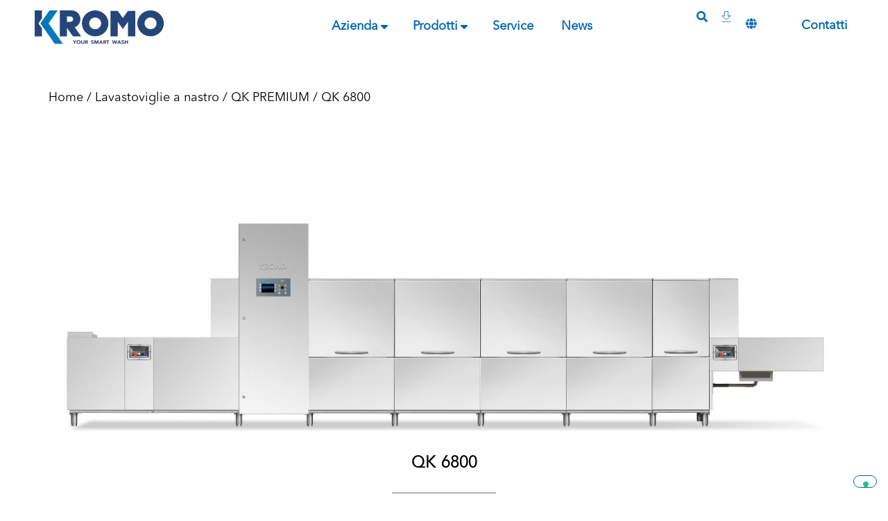

--- FILE ---
content_type: text/html; charset=UTF-8
request_url: https://kromo-ali.com/prodotto/qk-6800/
body_size: 362376
content:
<!doctype html>
<html lang="it-IT">
<head>
	<meta charset="UTF-8">
	<meta name="viewport" content="width=device-width, initial-scale=1">
	<link rel="profile" href="https://gmpg.org/xfn/11">
	<meta name='robots' content='index, follow, max-image-preview:large, max-snippet:-1, max-video-preview:-1' />
<link rel="alternate" href="https://kromo-ali.com/prodotto/qk-6800/" hreflang="it" />
<link rel="alternate" href="https://kromo-ali.com/en/prodotto/qk-6800-2/" hreflang="en" />
<link rel="alternate" href="https://kromo-ali.com/fr/prodotto/qk-6800-3/" hreflang="fr" />
<link rel="alternate" href="https://kromo-ali.com/es/prodotto/qk-6800-4/" hreflang="es" />
<link rel="alternate" href="https://kromo-ali.com/de/prodotto/qk-6800-5/" hreflang="de" />
<link rel="alternate" href="https://kromo-ali.com/ru/prodotto/qk-6800-6/" hreflang="ru" />

	<!-- This site is optimized with the Yoast SEO plugin v26.7 - https://yoast.com/wordpress/plugins/seo/ -->
	<title>QK 6800 - KROMO</title>
	<link rel="canonical" href="https://kromo-ali.com/prodotto/qk-6800/" />
	<meta property="og:locale" content="it_IT" />
	<meta property="og:locale:alternate" content="en_GB" />
	<meta property="og:locale:alternate" content="fr_FR" />
	<meta property="og:locale:alternate" content="es_ES" />
	<meta property="og:locale:alternate" content="de_DE" />
	<meta property="og:locale:alternate" content="ru_RU" />
	<meta property="og:type" content="article" />
	<meta property="og:title" content="QK 6800 - KROMO" />
	<meta property="og:url" content="https://kromo-ali.com/prodotto/qk-6800/" />
	<meta property="og:site_name" content="KROMO" />
	<meta property="article:publisher" content="https://www.facebook.com/KROMO.Ali/" />
	<meta property="article:modified_time" content="2024-04-30T15:04:38+00:00" />
	<meta property="og:image" content="https://kromo-ali.com/wp-content/uploads/2023/07/Copertina-RX-COMPACT-1.jpg" />
	<meta property="og:image:width" content="1920" />
	<meta property="og:image:height" content="824" />
	<meta property="og:image:type" content="image/jpeg" />
	<meta name="twitter:card" content="summary_large_image" />
	<script type="application/ld+json" class="yoast-schema-graph">{"@context":"https://schema.org","@graph":[{"@type":"WebPage","@id":"https://kromo-ali.com/prodotto/qk-6800/","url":"https://kromo-ali.com/prodotto/qk-6800/","name":"QK 6800 - KROMO","isPartOf":{"@id":"https://kromo-ali.com/#website"},"datePublished":"2024-01-28T16:48:30+00:00","dateModified":"2024-04-30T15:04:38+00:00","breadcrumb":{"@id":"https://kromo-ali.com/prodotto/qk-6800/#breadcrumb"},"inLanguage":"it-IT","potentialAction":[{"@type":"ReadAction","target":["https://kromo-ali.com/prodotto/qk-6800/"]}]},{"@type":"BreadcrumbList","@id":"https://kromo-ali.com/prodotto/qk-6800/#breadcrumb","itemListElement":[{"@type":"ListItem","position":1,"name":"Home","item":"https://kromo-ali.com/"},{"@type":"ListItem","position":2,"name":"Prodotti","item":"https://kromo-ali.com/prodotti/"},{"@type":"ListItem","position":3,"name":"QK 6800"}]},{"@type":"WebSite","@id":"https://kromo-ali.com/#website","url":"https://kromo-ali.com/","name":"KROMO – Ali Group Srl","description":"","publisher":{"@id":"https://kromo-ali.com/#organization"},"alternateName":"KROMO","potentialAction":[{"@type":"SearchAction","target":{"@type":"EntryPoint","urlTemplate":"https://kromo-ali.com/?s={search_term_string}"},"query-input":{"@type":"PropertyValueSpecification","valueRequired":true,"valueName":"search_term_string"}}],"inLanguage":"it-IT"},{"@type":"Organization","@id":"https://kromo-ali.com/#organization","name":"KROMO – Ali Group Srl","alternateName":"KROMO","url":"https://kromo-ali.com/","logo":{"@type":"ImageObject","inLanguage":"it-IT","@id":"https://kromo-ali.com/#/schema/logo/image/","url":"https://kromo-ali.com/wp-content/uploads/2023/11/Logo_Kromo_rif_colore.svg","contentUrl":"https://kromo-ali.com/wp-content/uploads/2023/11/Logo_Kromo_rif_colore.svg","width":489,"height":130,"caption":"KROMO – Ali Group Srl"},"image":{"@id":"https://kromo-ali.com/#/schema/logo/image/"},"sameAs":["https://www.facebook.com/KROMO.Ali/","https://www.linkedin.com/company/kromo-ali","https://www.instagram.com/kromo_ali/","https://www.youtube.com/@kromoali7724"]}]}</script>
	<!-- / Yoast SEO plugin. -->


<link rel="alternate" type="application/rss+xml" title="KROMO &raquo; Feed" href="https://kromo-ali.com/feed/" />
<link rel="alternate" type="application/rss+xml" title="KROMO &raquo; Feed dei commenti" href="https://kromo-ali.com/comments/feed/" />
<link rel="alternate" title="oEmbed (JSON)" type="application/json+oembed" href="https://kromo-ali.com/wp-json/oembed/1.0/embed?url=https%3A%2F%2Fkromo-ali.com%2Fprodotto%2Fqk-6800%2F" />
<link rel="alternate" title="oEmbed (XML)" type="text/xml+oembed" href="https://kromo-ali.com/wp-json/oembed/1.0/embed?url=https%3A%2F%2Fkromo-ali.com%2Fprodotto%2Fqk-6800%2F&#038;format=xml" />
<style id='wp-img-auto-sizes-contain-inline-css'>
img:is([sizes=auto i],[sizes^="auto," i]){contain-intrinsic-size:3000px 1500px}
/*# sourceURL=wp-img-auto-sizes-contain-inline-css */
</style>
<style id='wp-emoji-styles-inline-css'>

	img.wp-smiley, img.emoji {
		display: inline !important;
		border: none !important;
		box-shadow: none !important;
		height: 1em !important;
		width: 1em !important;
		margin: 0 0.07em !important;
		vertical-align: -0.1em !important;
		background: none !important;
		padding: 0 !important;
	}
/*# sourceURL=wp-emoji-styles-inline-css */
</style>
<link rel='stylesheet' id='wp-block-library-css' href='https://kromo-ali.com/wp-includes/css/dist/block-library/style.min.css?ver=6.9' media='all' />
<style id='classic-theme-styles-inline-css'>
/*! This file is auto-generated */
.wp-block-button__link{color:#fff;background-color:#32373c;border-radius:9999px;box-shadow:none;text-decoration:none;padding:calc(.667em + 2px) calc(1.333em + 2px);font-size:1.125em}.wp-block-file__button{background:#32373c;color:#fff;text-decoration:none}
/*# sourceURL=/wp-includes/css/classic-themes.min.css */
</style>
<style id='global-styles-inline-css'>
:root{--wp--preset--aspect-ratio--square: 1;--wp--preset--aspect-ratio--4-3: 4/3;--wp--preset--aspect-ratio--3-4: 3/4;--wp--preset--aspect-ratio--3-2: 3/2;--wp--preset--aspect-ratio--2-3: 2/3;--wp--preset--aspect-ratio--16-9: 16/9;--wp--preset--aspect-ratio--9-16: 9/16;--wp--preset--color--black: #000000;--wp--preset--color--cyan-bluish-gray: #abb8c3;--wp--preset--color--white: #ffffff;--wp--preset--color--pale-pink: #f78da7;--wp--preset--color--vivid-red: #cf2e2e;--wp--preset--color--luminous-vivid-orange: #ff6900;--wp--preset--color--luminous-vivid-amber: #fcb900;--wp--preset--color--light-green-cyan: #7bdcb5;--wp--preset--color--vivid-green-cyan: #00d084;--wp--preset--color--pale-cyan-blue: #8ed1fc;--wp--preset--color--vivid-cyan-blue: #0693e3;--wp--preset--color--vivid-purple: #9b51e0;--wp--preset--gradient--vivid-cyan-blue-to-vivid-purple: linear-gradient(135deg,rgb(6,147,227) 0%,rgb(155,81,224) 100%);--wp--preset--gradient--light-green-cyan-to-vivid-green-cyan: linear-gradient(135deg,rgb(122,220,180) 0%,rgb(0,208,130) 100%);--wp--preset--gradient--luminous-vivid-amber-to-luminous-vivid-orange: linear-gradient(135deg,rgb(252,185,0) 0%,rgb(255,105,0) 100%);--wp--preset--gradient--luminous-vivid-orange-to-vivid-red: linear-gradient(135deg,rgb(255,105,0) 0%,rgb(207,46,46) 100%);--wp--preset--gradient--very-light-gray-to-cyan-bluish-gray: linear-gradient(135deg,rgb(238,238,238) 0%,rgb(169,184,195) 100%);--wp--preset--gradient--cool-to-warm-spectrum: linear-gradient(135deg,rgb(74,234,220) 0%,rgb(151,120,209) 20%,rgb(207,42,186) 40%,rgb(238,44,130) 60%,rgb(251,105,98) 80%,rgb(254,248,76) 100%);--wp--preset--gradient--blush-light-purple: linear-gradient(135deg,rgb(255,206,236) 0%,rgb(152,150,240) 100%);--wp--preset--gradient--blush-bordeaux: linear-gradient(135deg,rgb(254,205,165) 0%,rgb(254,45,45) 50%,rgb(107,0,62) 100%);--wp--preset--gradient--luminous-dusk: linear-gradient(135deg,rgb(255,203,112) 0%,rgb(199,81,192) 50%,rgb(65,88,208) 100%);--wp--preset--gradient--pale-ocean: linear-gradient(135deg,rgb(255,245,203) 0%,rgb(182,227,212) 50%,rgb(51,167,181) 100%);--wp--preset--gradient--electric-grass: linear-gradient(135deg,rgb(202,248,128) 0%,rgb(113,206,126) 100%);--wp--preset--gradient--midnight: linear-gradient(135deg,rgb(2,3,129) 0%,rgb(40,116,252) 100%);--wp--preset--font-size--small: 13px;--wp--preset--font-size--medium: 20px;--wp--preset--font-size--large: 36px;--wp--preset--font-size--x-large: 42px;--wp--preset--spacing--20: 0.44rem;--wp--preset--spacing--30: 0.67rem;--wp--preset--spacing--40: 1rem;--wp--preset--spacing--50: 1.5rem;--wp--preset--spacing--60: 2.25rem;--wp--preset--spacing--70: 3.38rem;--wp--preset--spacing--80: 5.06rem;--wp--preset--shadow--natural: 6px 6px 9px rgba(0, 0, 0, 0.2);--wp--preset--shadow--deep: 12px 12px 50px rgba(0, 0, 0, 0.4);--wp--preset--shadow--sharp: 6px 6px 0px rgba(0, 0, 0, 0.2);--wp--preset--shadow--outlined: 6px 6px 0px -3px rgb(255, 255, 255), 6px 6px rgb(0, 0, 0);--wp--preset--shadow--crisp: 6px 6px 0px rgb(0, 0, 0);}:where(.is-layout-flex){gap: 0.5em;}:where(.is-layout-grid){gap: 0.5em;}body .is-layout-flex{display: flex;}.is-layout-flex{flex-wrap: wrap;align-items: center;}.is-layout-flex > :is(*, div){margin: 0;}body .is-layout-grid{display: grid;}.is-layout-grid > :is(*, div){margin: 0;}:where(.wp-block-columns.is-layout-flex){gap: 2em;}:where(.wp-block-columns.is-layout-grid){gap: 2em;}:where(.wp-block-post-template.is-layout-flex){gap: 1.25em;}:where(.wp-block-post-template.is-layout-grid){gap: 1.25em;}.has-black-color{color: var(--wp--preset--color--black) !important;}.has-cyan-bluish-gray-color{color: var(--wp--preset--color--cyan-bluish-gray) !important;}.has-white-color{color: var(--wp--preset--color--white) !important;}.has-pale-pink-color{color: var(--wp--preset--color--pale-pink) !important;}.has-vivid-red-color{color: var(--wp--preset--color--vivid-red) !important;}.has-luminous-vivid-orange-color{color: var(--wp--preset--color--luminous-vivid-orange) !important;}.has-luminous-vivid-amber-color{color: var(--wp--preset--color--luminous-vivid-amber) !important;}.has-light-green-cyan-color{color: var(--wp--preset--color--light-green-cyan) !important;}.has-vivid-green-cyan-color{color: var(--wp--preset--color--vivid-green-cyan) !important;}.has-pale-cyan-blue-color{color: var(--wp--preset--color--pale-cyan-blue) !important;}.has-vivid-cyan-blue-color{color: var(--wp--preset--color--vivid-cyan-blue) !important;}.has-vivid-purple-color{color: var(--wp--preset--color--vivid-purple) !important;}.has-black-background-color{background-color: var(--wp--preset--color--black) !important;}.has-cyan-bluish-gray-background-color{background-color: var(--wp--preset--color--cyan-bluish-gray) !important;}.has-white-background-color{background-color: var(--wp--preset--color--white) !important;}.has-pale-pink-background-color{background-color: var(--wp--preset--color--pale-pink) !important;}.has-vivid-red-background-color{background-color: var(--wp--preset--color--vivid-red) !important;}.has-luminous-vivid-orange-background-color{background-color: var(--wp--preset--color--luminous-vivid-orange) !important;}.has-luminous-vivid-amber-background-color{background-color: var(--wp--preset--color--luminous-vivid-amber) !important;}.has-light-green-cyan-background-color{background-color: var(--wp--preset--color--light-green-cyan) !important;}.has-vivid-green-cyan-background-color{background-color: var(--wp--preset--color--vivid-green-cyan) !important;}.has-pale-cyan-blue-background-color{background-color: var(--wp--preset--color--pale-cyan-blue) !important;}.has-vivid-cyan-blue-background-color{background-color: var(--wp--preset--color--vivid-cyan-blue) !important;}.has-vivid-purple-background-color{background-color: var(--wp--preset--color--vivid-purple) !important;}.has-black-border-color{border-color: var(--wp--preset--color--black) !important;}.has-cyan-bluish-gray-border-color{border-color: var(--wp--preset--color--cyan-bluish-gray) !important;}.has-white-border-color{border-color: var(--wp--preset--color--white) !important;}.has-pale-pink-border-color{border-color: var(--wp--preset--color--pale-pink) !important;}.has-vivid-red-border-color{border-color: var(--wp--preset--color--vivid-red) !important;}.has-luminous-vivid-orange-border-color{border-color: var(--wp--preset--color--luminous-vivid-orange) !important;}.has-luminous-vivid-amber-border-color{border-color: var(--wp--preset--color--luminous-vivid-amber) !important;}.has-light-green-cyan-border-color{border-color: var(--wp--preset--color--light-green-cyan) !important;}.has-vivid-green-cyan-border-color{border-color: var(--wp--preset--color--vivid-green-cyan) !important;}.has-pale-cyan-blue-border-color{border-color: var(--wp--preset--color--pale-cyan-blue) !important;}.has-vivid-cyan-blue-border-color{border-color: var(--wp--preset--color--vivid-cyan-blue) !important;}.has-vivid-purple-border-color{border-color: var(--wp--preset--color--vivid-purple) !important;}.has-vivid-cyan-blue-to-vivid-purple-gradient-background{background: var(--wp--preset--gradient--vivid-cyan-blue-to-vivid-purple) !important;}.has-light-green-cyan-to-vivid-green-cyan-gradient-background{background: var(--wp--preset--gradient--light-green-cyan-to-vivid-green-cyan) !important;}.has-luminous-vivid-amber-to-luminous-vivid-orange-gradient-background{background: var(--wp--preset--gradient--luminous-vivid-amber-to-luminous-vivid-orange) !important;}.has-luminous-vivid-orange-to-vivid-red-gradient-background{background: var(--wp--preset--gradient--luminous-vivid-orange-to-vivid-red) !important;}.has-very-light-gray-to-cyan-bluish-gray-gradient-background{background: var(--wp--preset--gradient--very-light-gray-to-cyan-bluish-gray) !important;}.has-cool-to-warm-spectrum-gradient-background{background: var(--wp--preset--gradient--cool-to-warm-spectrum) !important;}.has-blush-light-purple-gradient-background{background: var(--wp--preset--gradient--blush-light-purple) !important;}.has-blush-bordeaux-gradient-background{background: var(--wp--preset--gradient--blush-bordeaux) !important;}.has-luminous-dusk-gradient-background{background: var(--wp--preset--gradient--luminous-dusk) !important;}.has-pale-ocean-gradient-background{background: var(--wp--preset--gradient--pale-ocean) !important;}.has-electric-grass-gradient-background{background: var(--wp--preset--gradient--electric-grass) !important;}.has-midnight-gradient-background{background: var(--wp--preset--gradient--midnight) !important;}.has-small-font-size{font-size: var(--wp--preset--font-size--small) !important;}.has-medium-font-size{font-size: var(--wp--preset--font-size--medium) !important;}.has-large-font-size{font-size: var(--wp--preset--font-size--large) !important;}.has-x-large-font-size{font-size: var(--wp--preset--font-size--x-large) !important;}
:where(.wp-block-post-template.is-layout-flex){gap: 1.25em;}:where(.wp-block-post-template.is-layout-grid){gap: 1.25em;}
:where(.wp-block-term-template.is-layout-flex){gap: 1.25em;}:where(.wp-block-term-template.is-layout-grid){gap: 1.25em;}
:where(.wp-block-columns.is-layout-flex){gap: 2em;}:where(.wp-block-columns.is-layout-grid){gap: 2em;}
:root :where(.wp-block-pullquote){font-size: 1.5em;line-height: 1.6;}
/*# sourceURL=global-styles-inline-css */
</style>
<link rel='stylesheet' id='photoswipe-css' href='https://kromo-ali.com/wp-content/plugins/woocommerce/assets/css/photoswipe/photoswipe.min.css?ver=10.4.3' media='all' />
<link rel='stylesheet' id='photoswipe-default-skin-css' href='https://kromo-ali.com/wp-content/plugins/woocommerce/assets/css/photoswipe/default-skin/default-skin.min.css?ver=10.4.3' media='all' />
<link rel='stylesheet' id='woocommerce-layout-css' href='https://kromo-ali.com/wp-content/plugins/woocommerce/assets/css/woocommerce-layout.css?ver=10.4.3' media='all' />
<link rel='stylesheet' id='woocommerce-smallscreen-css' href='https://kromo-ali.com/wp-content/plugins/woocommerce/assets/css/woocommerce-smallscreen.css?ver=10.4.3' media='only screen and (max-width: 768px)' />
<link rel='stylesheet' id='woocommerce-general-css' href='https://kromo-ali.com/wp-content/plugins/woocommerce/assets/css/woocommerce.css?ver=10.4.3' media='all' />
<style id='woocommerce-inline-inline-css'>
.woocommerce form .form-row .required { visibility: visible; }
/*# sourceURL=woocommerce-inline-inline-css */
</style>
<link rel='stylesheet' id='dashicons-css' href='https://kromo-ali.com/wp-includes/css/dashicons.min.css?ver=6.9' media='all' />
<link rel='stylesheet' id='wc_products_compare_style-css' href='https://kromo-ali.com/wp-content/plugins/woocommerce-products-compare/assets/css/frontend.css?ver=1.4.0' media='all' />
<link rel='stylesheet' id='parent-style-css' href='https://kromo-ali.com/wp-content/themes/hello-elementor/style.css?ver=6.9' media='all' />
<link rel='stylesheet' id='hello-elementor-css' href='https://kromo-ali.com/wp-content/themes/hello-elementor/style.min.css?ver=3.0.2' media='all' />
<link rel='stylesheet' id='hello-elementor-theme-style-css' href='https://kromo-ali.com/wp-content/themes/hello-elementor/theme.min.css?ver=3.0.2' media='all' />
<link rel='stylesheet' id='hello-elementor-header-footer-css' href='https://kromo-ali.com/wp-content/themes/hello-elementor/header-footer.min.css?ver=3.0.2' media='all' />
<link rel='stylesheet' id='elementor-frontend-css' href='https://kromo-ali.com/wp-content/plugins/elementor/assets/css/frontend.min.css?ver=3.34.1' media='all' />
<link rel='stylesheet' id='elementor-post-6-css' href='https://kromo-ali.com/wp-content/uploads/elementor/css/post-6.css?ver=1767845249' media='all' />
<link rel='stylesheet' id='elementor-icons-css' href='https://kromo-ali.com/wp-content/plugins/elementor/assets/lib/eicons/css/elementor-icons.min.css?ver=5.45.0' media='all' />
<link rel='stylesheet' id='elementor-pro-css' href='https://kromo-ali.com/wp-content/plugins/elementor-pro/assets/css/frontend.min.css?ver=3.21.3' media='all' />
<link rel='stylesheet' id='elementor-post-46-css' href='https://kromo-ali.com/wp-content/uploads/elementor/css/post-46.css?ver=1767845249' media='all' />
<link rel='stylesheet' id='elementor-post-72-css' href='https://kromo-ali.com/wp-content/uploads/elementor/css/post-72.css?ver=1767845249' media='all' />
<link rel='stylesheet' id='elementor-post-5575-css' href='https://kromo-ali.com/wp-content/uploads/elementor/css/post-5575.css?ver=1767845732' media='all' />
<link rel='stylesheet' id='um_modal-css' href='https://kromo-ali.com/wp-content/plugins/ultimate-member/assets/css/um-modal.min.css?ver=2.8.6' media='all' />
<link rel='stylesheet' id='um_ui-css' href='https://kromo-ali.com/wp-content/plugins/ultimate-member/assets/libs/jquery-ui/jquery-ui.min.css?ver=1.13.2' media='all' />
<link rel='stylesheet' id='um_tipsy-css' href='https://kromo-ali.com/wp-content/plugins/ultimate-member/assets/libs/tipsy/tipsy.min.css?ver=1.0.0a' media='all' />
<link rel='stylesheet' id='um_raty-css' href='https://kromo-ali.com/wp-content/plugins/ultimate-member/assets/libs/raty/um-raty.min.css?ver=2.6.0' media='all' />
<link rel='stylesheet' id='select2-css' href='https://kromo-ali.com/wp-content/plugins/ultimate-member/assets/libs/select2/select2.min.css?ver=4.0.13' media='all' />
<link rel='stylesheet' id='um_fileupload-css' href='https://kromo-ali.com/wp-content/plugins/ultimate-member/assets/css/um-fileupload.min.css?ver=2.8.6' media='all' />
<link rel='stylesheet' id='um_confirm-css' href='https://kromo-ali.com/wp-content/plugins/ultimate-member/assets/libs/um-confirm/um-confirm.min.css?ver=1.0' media='all' />
<link rel='stylesheet' id='um_datetime-css' href='https://kromo-ali.com/wp-content/plugins/ultimate-member/assets/libs/pickadate/default.min.css?ver=3.6.2' media='all' />
<link rel='stylesheet' id='um_datetime_date-css' href='https://kromo-ali.com/wp-content/plugins/ultimate-member/assets/libs/pickadate/default.date.min.css?ver=3.6.2' media='all' />
<link rel='stylesheet' id='um_datetime_time-css' href='https://kromo-ali.com/wp-content/plugins/ultimate-member/assets/libs/pickadate/default.time.min.css?ver=3.6.2' media='all' />
<link rel='stylesheet' id='um_fonticons_ii-css' href='https://kromo-ali.com/wp-content/plugins/ultimate-member/assets/libs/legacy/fonticons/fonticons-ii.min.css?ver=2.8.6' media='all' />
<link rel='stylesheet' id='um_fonticons_fa-css' href='https://kromo-ali.com/wp-content/plugins/ultimate-member/assets/libs/legacy/fonticons/fonticons-fa.min.css?ver=2.8.6' media='all' />
<link rel='stylesheet' id='um_fontawesome-css' href='https://kromo-ali.com/wp-content/plugins/ultimate-member/assets/css/um-fontawesome.min.css?ver=6.5.2' media='all' />
<link rel='stylesheet' id='um_common-css' href='https://kromo-ali.com/wp-content/plugins/ultimate-member/assets/css/common.min.css?ver=2.8.6' media='all' />
<link rel='stylesheet' id='um_responsive-css' href='https://kromo-ali.com/wp-content/plugins/ultimate-member/assets/css/um-responsive.min.css?ver=2.8.6' media='all' />
<link rel='stylesheet' id='um_styles-css' href='https://kromo-ali.com/wp-content/plugins/ultimate-member/assets/css/um-styles.min.css?ver=2.8.6' media='all' />
<link rel='stylesheet' id='um_crop-css' href='https://kromo-ali.com/wp-content/plugins/ultimate-member/assets/libs/cropper/cropper.min.css?ver=1.6.1' media='all' />
<link rel='stylesheet' id='um_profile-css' href='https://kromo-ali.com/wp-content/plugins/ultimate-member/assets/css/um-profile.min.css?ver=2.8.6' media='all' />
<link rel='stylesheet' id='um_account-css' href='https://kromo-ali.com/wp-content/plugins/ultimate-member/assets/css/um-account.min.css?ver=2.8.6' media='all' />
<link rel='stylesheet' id='um_misc-css' href='https://kromo-ali.com/wp-content/plugins/ultimate-member/assets/css/um-misc.min.css?ver=2.8.6' media='all' />
<link rel='stylesheet' id='um_default_css-css' href='https://kromo-ali.com/wp-content/plugins/ultimate-member/assets/css/um-old-default.min.css?ver=2.8.6' media='all' />
<link rel='stylesheet' id='ecs-styles-css' href='https://kromo-ali.com/wp-content/plugins/ele-custom-skin/assets/css/ecs-style.css?ver=3.1.9' media='all' />
<link rel='stylesheet' id='elementor-post-404-css' href='https://kromo-ali.com/wp-content/uploads/elementor/css/post-404.css?ver=1707918996' media='all' />
<link rel='stylesheet' id='elementor-icons-shared-0-css' href='https://kromo-ali.com/wp-content/plugins/elementor/assets/lib/font-awesome/css/fontawesome.min.css?ver=5.15.3' media='all' />
<link rel='stylesheet' id='elementor-icons-fa-solid-css' href='https://kromo-ali.com/wp-content/plugins/elementor/assets/lib/font-awesome/css/solid.min.css?ver=5.15.3' media='all' />
<link rel='stylesheet' id='elementor-icons-fa-regular-css' href='https://kromo-ali.com/wp-content/plugins/elementor/assets/lib/font-awesome/css/regular.min.css?ver=5.15.3' media='all' />
<script src="https://kromo-ali.com/wp-includes/js/jquery/jquery.min.js?ver=3.7.1" id="jquery-core-js"></script>
<script src="https://kromo-ali.com/wp-includes/js/jquery/jquery-migrate.min.js?ver=3.4.1" id="jquery-migrate-js"></script>
<script src="https://kromo-ali.com/wp-content/plugins/woocommerce/assets/js/jquery-blockui/jquery.blockUI.min.js?ver=2.7.0-wc.10.4.3" id="wc-jquery-blockui-js" defer data-wp-strategy="defer"></script>
<script id="wc-add-to-cart-js-extra">
var wc_add_to_cart_params = {"ajax_url":"/wp-admin/admin-ajax.php","wc_ajax_url":"/?wc-ajax=%%endpoint%%","i18n_view_cart":"Visualizza carrello","cart_url":"https://kromo-ali.com/?page_id=176","is_cart":"","cart_redirect_after_add":"no"};
//# sourceURL=wc-add-to-cart-js-extra
</script>
<script src="https://kromo-ali.com/wp-content/plugins/woocommerce/assets/js/frontend/add-to-cart.min.js?ver=10.4.3" id="wc-add-to-cart-js" defer data-wp-strategy="defer"></script>
<script src="https://kromo-ali.com/wp-content/plugins/woocommerce/assets/js/zoom/jquery.zoom.min.js?ver=1.7.21-wc.10.4.3" id="wc-zoom-js" defer data-wp-strategy="defer"></script>
<script src="https://kromo-ali.com/wp-content/plugins/woocommerce/assets/js/flexslider/jquery.flexslider.min.js?ver=2.7.2-wc.10.4.3" id="wc-flexslider-js" defer data-wp-strategy="defer"></script>
<script src="https://kromo-ali.com/wp-content/plugins/woocommerce/assets/js/photoswipe/photoswipe.min.js?ver=4.1.1-wc.10.4.3" id="wc-photoswipe-js" defer data-wp-strategy="defer"></script>
<script src="https://kromo-ali.com/wp-content/plugins/woocommerce/assets/js/photoswipe/photoswipe-ui-default.min.js?ver=4.1.1-wc.10.4.3" id="wc-photoswipe-ui-default-js" defer data-wp-strategy="defer"></script>
<script id="wc-single-product-js-extra">
var wc_single_product_params = {"i18n_required_rating_text":"Seleziona una valutazione","i18n_rating_options":["1 stella su 5","2 stelle su 5","3 stelle su 5","4 stelle su 5","5 stelle su 5"],"i18n_product_gallery_trigger_text":"Visualizza la galleria di immagini a schermo intero","review_rating_required":"yes","flexslider":{"rtl":false,"animation":"slide","smoothHeight":true,"directionNav":false,"controlNav":"thumbnails","slideshow":false,"animationSpeed":500,"animationLoop":false,"allowOneSlide":false},"zoom_enabled":"1","zoom_options":[],"photoswipe_enabled":"1","photoswipe_options":{"shareEl":false,"closeOnScroll":false,"history":false,"hideAnimationDuration":0,"showAnimationDuration":0},"flexslider_enabled":"1"};
//# sourceURL=wc-single-product-js-extra
</script>
<script src="https://kromo-ali.com/wp-content/plugins/woocommerce/assets/js/frontend/single-product.min.js?ver=10.4.3" id="wc-single-product-js" defer data-wp-strategy="defer"></script>
<script src="https://kromo-ali.com/wp-content/plugins/woocommerce/assets/js/js-cookie/js.cookie.min.js?ver=2.1.4-wc.10.4.3" id="wc-js-cookie-js" defer data-wp-strategy="defer"></script>
<script id="woocommerce-js-extra">
var woocommerce_params = {"ajax_url":"/wp-admin/admin-ajax.php","wc_ajax_url":"/?wc-ajax=%%endpoint%%","i18n_password_show":"Mostra password","i18n_password_hide":"Nascondi password"};
//# sourceURL=woocommerce-js-extra
</script>
<script src="https://kromo-ali.com/wp-content/plugins/woocommerce/assets/js/frontend/woocommerce.min.js?ver=10.4.3" id="woocommerce-js" defer data-wp-strategy="defer"></script>
<script id="ecs_ajax_load-js-extra">
var ecs_ajax_params = {"ajaxurl":"https://kromo-ali.com/wp-admin/admin-ajax.php","posts":"{\"page\":0,\"product\":\"qk-6800\",\"post_type\":\"product\",\"name\":\"qk-6800\",\"error\":\"\",\"m\":\"\",\"p\":0,\"post_parent\":\"\",\"subpost\":\"\",\"subpost_id\":\"\",\"attachment\":\"\",\"attachment_id\":0,\"pagename\":\"\",\"page_id\":0,\"second\":\"\",\"minute\":\"\",\"hour\":\"\",\"day\":0,\"monthnum\":0,\"year\":0,\"w\":0,\"category_name\":\"\",\"tag\":\"\",\"cat\":\"\",\"tag_id\":\"\",\"author\":\"\",\"author_name\":\"\",\"feed\":\"\",\"tb\":\"\",\"paged\":0,\"meta_key\":\"\",\"meta_value\":\"\",\"preview\":\"\",\"s\":\"\",\"sentence\":\"\",\"title\":\"\",\"fields\":\"all\",\"menu_order\":\"\",\"embed\":\"\",\"category__in\":[],\"category__not_in\":[],\"category__and\":[],\"post__in\":[],\"post__not_in\":[],\"post_name__in\":[],\"tag__in\":[],\"tag__not_in\":[],\"tag__and\":[],\"tag_slug__in\":[],\"tag_slug__and\":[],\"post_parent__in\":[],\"post_parent__not_in\":[],\"author__in\":[],\"author__not_in\":[],\"search_columns\":[],\"tax_query\":[{\"taxonomy\":\"language\",\"field\":\"term_taxonomy_id\",\"terms\":[251],\"operator\":\"IN\"}],\"update_post_term_cache\":true,\"ignore_sticky_posts\":false,\"suppress_filters\":false,\"cache_results\":true,\"update_menu_item_cache\":false,\"lazy_load_term_meta\":true,\"update_post_meta_cache\":true,\"posts_per_page\":10,\"nopaging\":false,\"comments_per_page\":\"50\",\"no_found_rows\":false,\"order\":\"DESC\"}"};
//# sourceURL=ecs_ajax_load-js-extra
</script>
<script src="https://kromo-ali.com/wp-content/plugins/ele-custom-skin/assets/js/ecs_ajax_pagination.js?ver=3.1.9" id="ecs_ajax_load-js"></script>
<script src="https://kromo-ali.com/wp-content/plugins/ultimate-member/assets/js/um-gdpr.min.js?ver=2.8.6" id="um-gdpr-js"></script>
<script src="https://kromo-ali.com/wp-content/plugins/ele-custom-skin/assets/js/ecs.js?ver=3.1.9" id="ecs-script-js"></script>
<link rel="https://api.w.org/" href="https://kromo-ali.com/wp-json/" /><link rel="alternate" title="JSON" type="application/json" href="https://kromo-ali.com/wp-json/wp/v2/product/11521" /><link rel="EditURI" type="application/rsd+xml" title="RSD" href="https://kromo-ali.com/xmlrpc.php?rsd" />
<meta name="generator" content="WordPress 6.9" />
<meta name="generator" content="WooCommerce 10.4.3" />
<link rel='shortlink' href='https://kromo-ali.com/?p=11521' />
		<style type="text/css">
			.um_request_name {
				display: none !important;
			}
		</style>
		<noscript><style>.woocommerce-product-gallery{ opacity: 1 !important; }</style></noscript>
	<meta name="generator" content="Elementor 3.34.1; features: additional_custom_breakpoints; settings: css_print_method-external, google_font-enabled, font_display-swap">
<style>

.folder-list, .folder-content {
    list-style-type: none;
    padding-left: 0;
    margin: 0;
}

.folder-title, .file {
    cursor: pointer;
    display: flex;
    align-items: center;
    padding-left: 20px; /* Adegua questo valore se necessario per l'allineamento */
}

.folder-icon, .file-icon {
    padding-right: 5px;
}

/* Icona cartella chiusa */
.folder .folder-icon:before {
    content: '\f07b';
    font-family: 'Font Awesome 5 Free';
    font-weight: 900;
}

/* Icona cartella aperta */
.folder.open > .folder-title .folder-icon:before {
    content: '\f07c';
}

/* Icona file */
.file .file-icon:before {
    content: '\f15b';
    font-family: 'Font Awesome 5 Free';
    font-weight: 900;
}

.folder-content {
    display: none;
    padding-left: 20px; /* Incrementa questo valore per l'indentazione delle sottocartelle */
}

.folder.open > .folder-content {
    display: block;
}



</style>

<script>
document.addEventListener('DOMContentLoaded', function() {
    var selettoreOriginale = document.getElementById('lang_choice_polylang-REPLACE_TO_ID');
    var listaLingue = document.getElementById('lista-lingue');
    
    // Leggi le opzioni dal selettore originale e creale come elementi <li> nel nuovo menu
    for (var i = 0; i < selettoreOriginale.options.length; i++) {
        var opzione = selettoreOriginale.options[i];
        var li = document.createElement('li');
        var a = document.createElement('a');
        a.href = opzione.value;
        a.textContent = opzione.textContent;
        li.appendChild(a);
        listaLingue.appendChild(li);
    }
    
    // Gestisci il click sull'icona per mostrare/nascondere il menu
    var iconaContainer = document.querySelector('.icona-container');
    var selettoreLingue = document.querySelector('.selettore-lingue');
    
	function toggleMenu() {
        selettoreLingue.style.display = selettoreLingue.style.display === 'block' ? 'none' : 'block';
    }
    iconaContainer.addEventListener('touchstart', toggleMenu);
    iconaContainer.addEventListener('click', toggleMenu);
});
</script>

<script type="text/javascript">
// Controlla se il parametro hf nell'URL è uguale a 0
if (new URLSearchParams(window.location.search).get('hf') !== '0') {
  var _iub = _iub || [];
  // Configurazione generale
  _iub.csConfiguration = {
    "askConsentAtCookiePolicyUpdate": true,
    "floatingPreferencesButtonDisplay": "bottom-right",
    "perPurposeConsent": true,
	"purposes":"1,2,3,4,5",
    "siteId": 3450076,
    "whitelabel": false,
    // Il cookiePolicyId e la lang saranno impostati sotto
    "banner": {
      "acceptButtonDisplay": true,
      "closeButtonDisplay": false,
      "continueWithoutAcceptingButtonDisplay": true,
      "customizeButtonDisplay": true,
      "explicitWithdrawal": true,
      "listPurposes": true,
      "position": "float-top-center",
      "rejectButtonDisplay": true,
      "showTitle": false
    }
  };

  // Impostazioni lingua-specifiche
  var langMap = {
    'it': {"cookiePolicyId": 86033030, "lang": "it"},
    'en': {"cookiePolicyId": 40455988, "lang": "en"},
    'fr': {"cookiePolicyId": 95638896, "lang": "fr"},
    'es': {"cookiePolicyId": 56957596, "lang": "es"},
    'de': {"cookiePolicyId": 43837320, "lang": "de"},
    'ru': {"cookiePolicyId": 55983768, "lang": "ru"}
  };

  // Estrae solo la parte della lingua dall'attributo lang dell'elemento <html> e imposta 'it' come default
  var pageLang = document.documentElement.lang.split('-')[0]; // Prende solo "it" da "it-IT"
  var langConfig = langMap[pageLang] || langMap['it']; // Usa 'it' come default se la lingua non è trovata

  _iub.csConfiguration.cookiePolicyId = langConfig.cookiePolicyId;
  _iub.csConfiguration.lang = langConfig.lang;

  // Carica gli script di iubenda
  (function(d) {
    var cs = d.createElement('script'); cs.type = 'text/javascript'; cs.async = true;
    cs.src = 'https://cs.iubenda.com/autoblocking/3450076.js';
    var s = document.getElementsByTagName('script')[0];
    s.parentNode.insertBefore(cs, s);
  })(document);
  (function(d) {
    var cs = d.createElement('script'); cs.type = 'text/javascript'; cs.async = true;
    cs.src = '//cdn.iubenda.com/cs/iubenda_cs.js'; cs.charset = 'UTF-8';
    var s = document.getElementsByTagName('script')[0];
    s.parentNode.insertBefore(cs, s);
  })(document);
} else {
  console.log('iubenda Cookie Solution disattivata per questa pagina a causa di hf=0.');
}

</script>


<link href="https://cdn.jsdelivr.net/npm/bootstrap@5.3.0/dist/css/bootstrap.min.css" rel="stylesheet">
<link href="https://cdn.jsdelivr.net/npm/bootstrap-icons@1.10.5/font/bootstrap-icons.css" rel="stylesheet">
			<style>
				.e-con.e-parent:nth-of-type(n+4):not(.e-lazyloaded):not(.e-no-lazyload),
				.e-con.e-parent:nth-of-type(n+4):not(.e-lazyloaded):not(.e-no-lazyload) * {
					background-image: none !important;
				}
				@media screen and (max-height: 1024px) {
					.e-con.e-parent:nth-of-type(n+3):not(.e-lazyloaded):not(.e-no-lazyload),
					.e-con.e-parent:nth-of-type(n+3):not(.e-lazyloaded):not(.e-no-lazyload) * {
						background-image: none !important;
					}
				}
				@media screen and (max-height: 640px) {
					.e-con.e-parent:nth-of-type(n+2):not(.e-lazyloaded):not(.e-no-lazyload),
					.e-con.e-parent:nth-of-type(n+2):not(.e-lazyloaded):not(.e-no-lazyload) * {
						background-image: none !important;
					}
				}
			</style>
			<link rel="icon" href="https://kromo-ali.com/wp-content/uploads/2023/06/favicon_kromo.png" sizes="32x32" />
<link rel="icon" href="https://kromo-ali.com/wp-content/uploads/2023/06/favicon_kromo.png" sizes="192x192" />
<link rel="apple-touch-icon" href="https://kromo-ali.com/wp-content/uploads/2023/06/favicon_kromo.png" />
<meta name="msapplication-TileImage" content="https://kromo-ali.com/wp-content/uploads/2023/06/favicon_kromo.png" />
		<style id="wp-custom-css">
			/* anomali sul template */
b, strong {
    font-weight:600;
}
.elementor-heading-title {
	font-family: 'Avenir Next', Sans-serif!important;
}

/* Video */
.video-bg { background-color: #000; height: 56.2vw; }

/* Personalizzazioni */
.menu-configuratore a {
  font-weight: bold;  /* Rende il testo grassetto */
  border-top: 1px solid white;  /* Aggiunge una linea bianca sopra */
	background-color: #0066B2;
	color: #fff!important;
}
@media (max-width: 767px) { /* o qualsiasi breakpoint si applica per il tuo tema */
  .elementor-item.has-submenu .sub-arrow {
    display: inline-block !important; /* Usa !important per forzare la sovrascrittura */
  }
}


	/* Griglia Prodotti */
	.prodotto-container {
		color: #333;
		margin-top: 0px;
	}
	
	.image-container {
		display: flex;
		flex-direction: column;
		justify-content: flex-end;
  	align-items: center;
	}

	.image-container-a {
		min-height: 500px;
	}
	.image-container-b {
		min-height: 250px;
	}
	.image-container-c {
		min-height: 500px;
	}

	#image-a {
		max-width: 600px;
	}

	#image-b {
		max-width: 500px;
	}

	#image-c {
		max-width: 300px;
	}

	.data-container {
		display: flex;
		flex-direction: column;
		justify-content: center;
  	align-items: center;
		font-family: 'Avenir-Roman', sans-serif;
		font-size: 20pt;
		font-weight: 400;
	}

	.data-container h1 {
		color: #000000;
		font-family: 'Avenir-Medium', sans-serif;
		font-size: 24px;
		/*font-weight: 600!important;*/
		text-transform: uppercase;
		line-height: 41px;
		padding-bottom: 0px;
	}
	
	.scheda_tecnica, .button_container {
		display: flex;
  		flex-direction: row;
  		justify-content: center;
  		align-items: center;
		padding-bottom: 0px;
	}
	
	.scheda_tecnica a, .button_container a {
		color: #333;
		/*border-bottom: solid 1px #707070;*/
		font-family: 'Avenir-Heavy', sans-serif;
		font-size: 13px;
		font-weight: 300;
	}

	
	.pulsanti {
	  display: flex;
		flex-direction: column;
		justify-content: center;
  	align-items: center;
	}
	
	
	.dettagli-tecnici {
   		display: flex;
    	align-items: center;
    	justify-content: center;
	}

	.ico-tec {
  		width: 50px; /* Imposta la larghezza a 36px */
    	flex-shrink: 0; /* Previene il restringimento di div1 al di sotto dei 36px */
	}

	.dato-tec {
    	flex-grow: 1; /* Fa sì che occupi tutto lo spazio rimanente */
		font-family: 'Avenir-Roman', sans-serif;
		font-size: 18px;
		font-weight: 300;
	}	
	
	.linea {
		border-top: 1px solid #707070; /* Aggiungi una riga sopra */
		border-bottom: 1px solid #707070; /* Aggiungi una riga sopra */
		padding-top: 15px;
		padding-bottom: 15px;
		margin-top: 15px;
		margin-bottom: 25px;
	}
	
	/* Configuratore */
		.hidden, .step {
			display: none;
		}

		.step.active {
			display: block;
		}

		.option-container, .container-options {
			display: flex;
			flex-wrap: wrap;
			flex-direction: row;
			gap: 10px;
			margin-bottom: 80px;
		}

		.option {
			display: flex;
			flex-direction: column;
			align-items: center;
			cursor: pointer;
			border: 0px solid #ccc;
			padding: 5px;
			margin: 5px;
			box-sizing: border-box;
			text-align: center;
			width: 220px;
			background-size: cover;
			background-position: center;
			border-radius: 10px;
			color: #333;
			font-size: 20px; 
			font-family: "Avenir Next", sans-serif;
			line-height: 27px;
			letter-spacing: 0px;
			font-weight: bold;
			padding-bottom: 20px;
		}

		.option:hover {
			border-color: #777;
			filter: brightness(85%);
		}

		.option img:not(.svg-linea) {
  			flex: 1;
  			max-height: 100px;
			  /*width: 100%;*/
  			preserveAspectRatio: xMinYMin meet;
		}

		.option img {
  			width: 100%;;
				padding-bottom: 5px;
		}

		.step-navigation {
			display: flex;
			justify-content: space-between;
			margin-bottom: 20px;
		}

		.step-navigation button.back {
			display: none;
		}

		.step-navigation button.next {
			margin-left: auto;
		}

		.solutions-container {
		  margin-top: 20px;
		  display: flex;
		  flex-wrap: wrap;
		  justify-content: space-around;
		}

.solutions-container > * {
    flex-basis: calc(50% - 10px); /* 50% per 2 colonne e sottrai un po' di spazio per tener conto degli spazi intorno */
    box-sizing: border-box;
    margin: 5px; /* Puoi regolare questo valore in base alle tue esigenze */
}

		.machine-container {
		  border: 0px solid #ccc;
		  padding: 10px;
		  margin-bottom: 20px;
		  margin-right: 10px; /* Aggiunto per avere un po' di spazio tra le colonne */
		  display: flex;
		  flex-direction: column;
		  align-items: center;
		  gap: 10px;
		  flex-basis: calc(50% - 15px); /* Sottraendo i margini e i padding */
		  box-sizing: border-box;
		}

		.title {
			font-size: 30px; 
			font-family: "Avenir Next", sans-serif;
			line-height: 27px;
			letter-spacing: 0px;
			color: #707070;
			padding-bottom: 50px;
			padding-top: 15px;
			font-weight: 700;
		}
		
		.button-nav, .button-nav:hover {
			font-size: 20px; 
			font-family: "Avenir Next", sans-serif;
			line-height: 27px;
			letter-spacing: 0px;
			color: #000000!important;
			text-align: center;
		}

		.machine-title {
			margin: 0;
			font-weight: bold;
		}

		.machine-picture {
			width: 100%;
			height: auto;
		}

		#button-container {
			position: relative;
			display: flex;
			align-items: center; /* allinea verticalmente al centro */
			justify-content: space-between; /* spinge i figli ai due lati estremi */
			padding-top: 50px;
		}

		.button-nav, .button-nav:hover {
			margin-left: 15px;
			opacity: 1;
			background-color: transparent!important;
			border: none;
			border-radius: 0px;
			border-bottom: 1px solid #000000;
			white-space: nowrap; /* evita interruzioni di riga nel testo */
		}
		
		.nome-prodotto {
			color: #000;
			font-size: 24px; 
			font-family: 'Avenir-Medium', sans-serif;
			line-height: 41px;
			letter-spacing: 0px;
			/*font-weight: 600;*/
			padding-bottom: 0px;
			text-transform: uppercase;
		}

		#breadcrumb {
			display: flex;
			flex-direction: row;
			flex-grow: 1;  /* Nuova regola: cresce per occupare tutto lo spazio disponibile */
			gap: 10px;
			white-space: nowrap; /* evita interruzioni di riga nel testo */
			margin-bottom: 20px;
		}

		.crumb {
			white-space: nowrap; /* evita interruzioni di riga nel testo */
		}		

.ytp-watermark .yt-uix-sessionlink {
	display:none;
} 

	/* Per dispositivi tablet */
	@media only screen and (max-width: 768px) {
		#button-container {
			display: flex;
			flex-direction: column;
			text-align: center;
    		padding-top: 0px;
    		padding-bottom: 20px;
		}
		#breadcrumb {
			flex-direction: column;
			flex-grow: 0;
			gap: 1px;
			white-space: normal;
			margin-bottom: 15px;
		}		
		
		.option {
			width: 45%;
		}
		.option-container, .container-options {
			margin-bottom: 0px;
			align-items: center;
		}	
		.title {
			text-align: center;
			line-height: 1.3em;
			padding-bottom: 60px;
		}
		/* immagini elenco prodotto */
		.image-container-a {
			min-height: auto;
		}
		#image-a {
			max-width: 100%;
		}
		.image-container-b {
			min-height: auto;
		}
		#image-b {
			max-width: 100%;
		}
		.image-container-c {
			min-height: auto;
		}
		#image-c {
			max-width: 100%;
		}
	}
	/* Per dispositivi mobile */
	@media only screen and (max-width: 480px) {
		#button-container {
			display: flex;
			flex-direction: column;
			text-align: center;
			padding-top: 0px;
			padding-bottom: 20px;
		}

		#breadcrumb {
			flex-direction: column;
			flex-grow: 0;
			gap: 1px;
			white-space: normal;
			margin-bottom: 15px;
		}	
		.option {
			width: 45%;		
		}
		.option-container, .container-options {
			margin-bottom: 0px;
			align-items: center;
		}	
		.title {
			text-align: center;
			line-height: 1.3em;
			padding-bottom: 60px;
		}

		/* immagini elenco prodotto */
		.image-container-a {
			min-height: auto;
		}
		#image-a {
			max-width: 100%;
		}
		.image-container-b {
			min-height: auto;
		}
		#image-b {
			max-width: 100%;
		}
		.image-container-c {
			min-height: auto;
		}
		#image-c {
			max-width: 100%;
		}
	}


/*Ultimate Members*/
/* Link colors */
.um a.um-link,
.um .um-tip:hover,
.um .um-field-radio.active:not(.um-field-radio-state-disabled) i,
.um .um-field-checkbox.active:not(.um-field-radio-state-disabled) i,
.um .um-member-name a:hover,
.um .um-member-more a:hover,
.um .um-member-less a:hover,
.um .um-members-pagi a:hover,
.um .um-cover-add:hover,
.um .um-profile-subnav a.active,
.um .um-item-meta a,
.um-account-name a:hover,
.um-account-nav a.current,
.um-account-side li a.current span.um-account-icon,
.um-account-side li a.current:hover span.um-account-icon,
.um-dropdown li a:hover,
i.um-active-color,
span.um-active-color
{
    color: #3ba1da !important;
}

.um a.um-link:hover,
.um a.um-link-hvr:hover {
    color: #44b0ec !important;
}

/* Button colors */
.um .um-field-group-head,
.picker__box,
.picker__nav--prev:hover,
.picker__nav--next:hover,
.um .um-members-pagi span.current,
.um .um-members-pagi span.current:hover,
.um .um-profile-nav-item.active a,
.um .um-profile-nav-item.active a:hover,
.upload,
.um-modal-header,
.um-modal-btn,
.um-modal-btn.disabled,
.um-modal-btn.disabled:hover,
div.uimob800 .um-account-side li a.current,
div.uimob800 .um-account-side li a.current:hover,
.um .um-button,
.um a.um-button,
.um a.um-button.um-disabled:hover,
.um a.um-button.um-disabled:focus,
.um a.um-button.um-disabled:active,
.um input[type=submit].um-button,
.um input[type=submit].um-button:focus,
.um input[type=submit]:disabled:hover
{
    /*background: #000000 !important;*/
}

.um .um-field-group-head:hover,
.picker__footer,
.picker__header,
.picker__day--infocus:hover,
.picker__day--outfocus:hover,
.picker__day--highlighted:hover,
.picker--focused .picker__day--highlighted,
.picker__list-item:hover,
.picker__list-item--highlighted:hover,
.picker--focused .picker__list-item--highlighted,
.picker__list-item--selected,
.picker__list-item--selected:hover,
.picker--focused .picker__list-item--selected,
.um .um-button:hover,
.um a.um-button:hover,
.um input[type=submit].um-button:hover{
    background: #44b0ec !important;
}

/* Button alt colors */
.um .um-button.um-alt, 
.um input[type=submit].um-button.um-alt {
    background: #eeeeee !important;
}

.um .um-button.um-alt:hover,
.um input[type=submit].um-button.um-alt:hover {
    background: #e5e5e5 !important;	
}

#header-hf-visible {
    display: none;
}

/*Parametro nascondi menu*/
body.hide-hf #header-hf,
body.hide-hf #footer-hf {
    display: none !important;
}

/*Parametro mostra menu per freccie quando hf=0*/
body.hide-hf #header-hf-visible {
    display: flex !important;
}

/*Selettore Lingue*/
.selettore-lingue {
    display: none;
    position: absolute;
    background: #0066B2;
    border: 1px solid #ccc;
    list-style: none;
    padding: 0;
	margin-left: 5px;
	margin-top: 360px;
	padding-right: 30px;
	padding-left: 10px;
	padding-top: 5px;
    z-index: 1001; /* o un altro valore appropriato */
	width: fit-content;
  transition: opacity 0.5s ease-in-out, visibility 0.5s ease-in-out;
}
	#lista-lingue {
    	padding: 0;
    	margin: 0;	
		width: fit-content;
	}
	
.selettore-lingue li {
    list-style: none;
	color: #fff;
}

.selettore-lingue li a {
    display: block;
    padding: 10px;
    text-decoration: none;
    color: #fff;
}

.selettore-lingue li a.active {
    font-weight: bolder;
}


.icona-container {
    cursor: pointer;
}

/*Comparatore*/
	.modal {
		display: none;
		position: fixed;
		z-index: 1;
		right: 0px;
		top: 100px;
		width: 60%;
		height: auto;  
		background-color: rgba(0,0,0,0.4);
	}
	
	.modal-content {
    	background-color: #EFEFEF;
    	padding: 20px;
    	border: 0px solid #888;
    	width: auto;
    	max-height: 90vh; /* Imposta l'altezza massima al 70% dell'altezza della viewport */
    	overflow-y: auto; /* Aggiunge lo scrollbar se il contenuto supera l'altezza massima */
	}

	.modal-header {
		display: flex;
		justify-content: space-between;
		align-items: center;
		color: #707070;
	}	

	.modal-header h6 {
		font-size: 30px;
		font-weight: 700;
		line-height: 41px;
		margin: 0px;
		padding: 0px;

	}	
	.modal-descr {
		color: #707070;
		font-size: 18px;
		font-weight: 400;
		line-height: 25px;
		margin: 0px;
		padding: 0px;

	}		
	.close-button {
		cursor: pointer;
		font-size: 30px;
		color: 	#707070;
	}

	.reopen-button {
		position: fixed;
		top: 100px;
		right: 0px;
		background-color: #EFEFEF;
		color: #707070;
		border-radius: 0%;
		width: 60px;
		height: 60px;
		text-align: center;
		line-height: 60px;
		font-size: 24px;
		cursor: pointer;
		z-index: 1000;
		display: none;
		padding: 10px;
    	padding-top: 5px;
	}
	
	.modal.open {
		animation: slideIn 0.5s ease-in-out forwards;
	}

	/*.modal.closed {
		animation: slideOut 0.5s ease-in-out forwards;
	}*/

	.reopen-button.open {
		animation: slideIn 0.5s ease-in-out forwards;
	}

	.reopen-button.closed {
		animation: slideOut 0.5s ease-in-out forwards;
	}

	@keyframes slideIn {
		from {
			right: -25%;
		}
		to {
			right: 0;
		}
	}

	@keyframes slideOut {
		from {
			right: 0;
		}
		to {
			right: -25%;
		}
	}
	
	/* Solo per schermi piccoli (mobile) */
	@media screen and (max-width: 600px) {
		.modal {
			width: 100%;
			top: 95px;
		}
		.reopen-button {
			top: 95px;

		}
	}

	/* Solo per tablet */
	@media screen and (min-width: 601px) and (max-width: 1024px) {
		.modal {
			width: 100%; /* o la percentuale/larghezza desiderata */
			top: 95px; /* o il valore desiderato */
		}
		.reopen-button {
			top: 95px;

		}
	}		</style>
		</head>
<body class="wp-singular product-template-default single single-product postid-11521 wp-custom-logo wp-theme-hello-elementor wp-child-theme-hello-elementor-child theme-hello-elementor woocommerce woocommerce-page woocommerce-no-js elementor-default elementor-template-full-width elementor-kit-6 elementor-page-5575">


<a class="skip-link screen-reader-text" href="#content">Vai al contenuto</a>

		<div data-elementor-type="header" data-elementor-id="46" class="elementor elementor-46 elementor-location-header" data-elementor-post-type="elementor_library">
			<div class="elementor-element elementor-element-c196035 e-con-full elementor-hidden-mobile elementor-hidden-tablet e-flex e-con e-parent" data-id="c196035" data-element_type="container" id="header-hf" data-settings="{&quot;background_background&quot;:&quot;classic&quot;,&quot;sticky&quot;:&quot;top&quot;,&quot;sticky_on&quot;:[&quot;desktop&quot;,&quot;tablet&quot;,&quot;mobile&quot;],&quot;sticky_offset&quot;:0,&quot;sticky_effects_offset&quot;:0}">
		<div class="elementor-element elementor-element-3ce6a41 e-con-full e-flex e-con e-child" data-id="3ce6a41" data-element_type="container">
				<div class="elementor-element elementor-element-2952fba elementor-widget elementor-widget-theme-site-logo elementor-widget-image" data-id="2952fba" data-element_type="widget" data-widget_type="theme-site-logo.default">
				<div class="elementor-widget-container">
											<a href="https://kromo-ali.com">
			<img width="489" height="130" src="https://kromo-ali.com/wp-content/uploads/2023/11/Logo_Kromo_rif_colore.svg" class="attachment-full size-full wp-image-8429" alt="" />				</a>
											</div>
				</div>
				</div>
		<div class="elementor-element elementor-element-47f33ea e-con-full e-flex e-con e-child" data-id="47f33ea" data-element_type="container">
				<div class="elementor-element elementor-element-d6f84f7 elementor-nav-menu__align-center elementor-nav-menu--dropdown-tablet elementor-nav-menu__text-align-aside elementor-nav-menu--toggle elementor-nav-menu--burger elementor-widget elementor-widget-nav-menu" data-id="d6f84f7" data-element_type="widget" data-settings="{&quot;layout&quot;:&quot;horizontal&quot;,&quot;submenu_icon&quot;:{&quot;value&quot;:&quot;&lt;i class=\&quot;fas fa-caret-down\&quot;&gt;&lt;\/i&gt;&quot;,&quot;library&quot;:&quot;fa-solid&quot;},&quot;toggle&quot;:&quot;burger&quot;}" data-widget_type="nav-menu.default">
				<div class="elementor-widget-container">
								<nav class="elementor-nav-menu--main elementor-nav-menu__container elementor-nav-menu--layout-horizontal e--pointer-underline e--animation-fade">
				<ul id="menu-1-d6f84f7" class="elementor-nav-menu"><li class="menu-item--has-submenu menu-item menu-item-type-custom menu-item-object-custom menu-item-has-children menu-item-13364"><a href="#" class="elementor-item elementor-item-anchor">Azienda</a>
<ul class="sub-menu elementor-nav-menu--dropdown">
	<li class="menu-item menu-item-type-post_type menu-item-object-page menu-item-57"><a href="https://kromo-ali.com/azienda/" class="elementor-sub-item">Chi siamo</a></li>
	<li class="menu-item menu-item-type-post_type menu-item-object-page menu-item-13363"><a href="https://kromo-ali.com/lavora-con-noi/" class="elementor-sub-item">Lavora con noi</a></li>
</ul>
</li>
<li class="menu-item--has-submenu menu-item menu-item-type-post_type menu-item-object-page menu-item-has-children current_page_parent menu-item-62"><a href="https://kromo-ali.com/prodotti/" class="elementor-item">Prodotti</a>
<ul class="sub-menu elementor-nav-menu--dropdown">
	<li class="menu-item menu-item-type-taxonomy menu-item-object-product_cat menu-item-has-children menu-item-7958"><a href="https://kromo-ali.com/categoria-prodotto/lavastoviglie-sottobanco/" class="elementor-sub-item">Lavastoviglie sottobanco</a>
	<ul class="sub-menu elementor-nav-menu--dropdown">
		<li class="menu-item menu-item-type-taxonomy menu-item-object-product_cat menu-item-14959"><a href="https://kromo-ali.com/categoria-prodotto/lavastoviglie-sottobanco/blue/" class="elementor-sub-item">BLUE</a></li>
		<li class="menu-item menu-item-type-taxonomy menu-item-object-product_cat menu-item-7959"><a href="https://kromo-ali.com/categoria-prodotto/lavastoviglie-sottobanco/aqua/" class="elementor-sub-item">AQUA</a></li>
		<li class="menu-item menu-item-type-taxonomy menu-item-object-product_cat menu-item-7960"><a href="https://kromo-ali.com/categoria-prodotto/lavastoviglie-sottobanco/dupla/" class="elementor-sub-item">DUPLA</a></li>
		<li class="menu-item menu-item-type-taxonomy menu-item-object-product_cat menu-item-7961"><a href="https://kromo-ali.com/categoria-prodotto/lavastoviglie-sottobanco/lux/" class="elementor-sub-item">LUX</a></li>
		<li class="menu-item menu-item-type-taxonomy menu-item-object-product_cat menu-item-7962"><a href="https://kromo-ali.com/categoria-prodotto/lavastoviglie-sottobanco/premium/" class="elementor-sub-item">PREMIUM</a></li>
	</ul>
</li>
	<li class="menu-item menu-item-type-taxonomy menu-item-object-product_cat menu-item-has-children menu-item-7969"><a href="https://kromo-ali.com/categoria-prodotto/lavastoviglie-a-capotta/" class="elementor-sub-item">Lavastoviglie a cappotta</a>
	<ul class="sub-menu elementor-nav-menu--dropdown">
		<li class="menu-item menu-item-type-taxonomy menu-item-object-product_cat menu-item-14955"><a href="https://kromo-ali.com/categoria-prodotto/lavastoviglie-a-capotta/hood-70/" class="elementor-sub-item">HOOD 70</a></li>
		<li class="menu-item menu-item-type-taxonomy menu-item-object-product_cat menu-item-7973"><a href="https://kromo-ali.com/categoria-prodotto/lavastoviglie-a-capotta/hood-800-110/" class="elementor-sub-item">HOOD 80-110</a></li>
		<li class="menu-item menu-item-type-taxonomy menu-item-object-product_cat menu-item-7970"><a href="https://kromo-ali.com/categoria-prodotto/lavastoviglie-a-capotta/hood-110-i/" class="elementor-sub-item">HOOD 110 I</a></li>
		<li class="menu-item menu-item-type-taxonomy menu-item-object-product_cat menu-item-7971"><a href="https://kromo-ali.com/categoria-prodotto/lavastoviglie-a-capotta/hood-130-lux/" class="elementor-sub-item">HOOD 130 LUX</a></li>
		<li class="menu-item menu-item-type-taxonomy menu-item-object-product_cat menu-item-7972"><a href="https://kromo-ali.com/categoria-prodotto/lavastoviglie-a-capotta/hood-140-premium/" class="elementor-sub-item">HOOD 140 PREMIUM</a></li>
	</ul>
</li>
	<li class="menu-item menu-item-type-taxonomy menu-item-object-product_cat menu-item-has-children menu-item-7981"><a href="https://kromo-ali.com/categoria-prodotto/lavastoviglie-stock-wash/" class="elementor-sub-item">Lavastoviglie Stock &amp; Wash</a>
	<ul class="sub-menu elementor-nav-menu--dropdown">
		<li class="menu-item menu-item-type-taxonomy menu-item-object-product_cat menu-item-7982"><a href="https://kromo-ali.com/categoria-prodotto/lavastoviglie-stock-wash/wash-store-it/" class="elementor-sub-item">WASH &amp; STORE</a></li>
	</ul>
</li>
	<li class="menu-item menu-item-type-taxonomy menu-item-object-product_cat menu-item-has-children menu-item-7987"><a href="https://kromo-ali.com/categoria-prodotto/lavastoviglie-a-traino/" class="elementor-sub-item">Lavastoviglie a traino</a>
	<ul class="sub-menu elementor-nav-menu--dropdown">
		<li class="menu-item menu-item-type-taxonomy menu-item-object-product_cat menu-item-7988"><a href="https://kromo-ali.com/categoria-prodotto/lavastoviglie-a-traino/rk-compact/" class="elementor-sub-item">RK COMPACT</a></li>
		<li class="menu-item menu-item-type-taxonomy menu-item-object-product_cat menu-item-7991"><a href="https://kromo-ali.com/categoria-prodotto/lavastoviglie-a-traino/rk-up/" class="elementor-sub-item">RK UP</a></li>
		<li class="menu-item menu-item-type-taxonomy menu-item-object-product_cat menu-item-7989"><a href="https://kromo-ali.com/categoria-prodotto/lavastoviglie-a-traino/rk-lux/" class="elementor-sub-item">RK LUX</a></li>
		<li class="menu-item menu-item-type-taxonomy menu-item-object-product_cat menu-item-7990"><a href="https://kromo-ali.com/categoria-prodotto/lavastoviglie-a-traino/rk-premium/" class="elementor-sub-item">RK PREMIUM</a></li>
	</ul>
</li>
	<li class="menu-item menu-item-type-taxonomy menu-item-object-product_cat current-product-ancestor current-menu-parent current-product-parent menu-item-has-children menu-item-7997"><a href="https://kromo-ali.com/categoria-prodotto/lavastoviglie-a-nastro/" class="elementor-sub-item">Lavastoviglie a nastro</a>
	<ul class="sub-menu elementor-nav-menu--dropdown">
		<li class="menu-item menu-item-type-taxonomy menu-item-object-product_cat menu-item-7998"><a href="https://kromo-ali.com/categoria-prodotto/lavastoviglie-a-nastro/qk-lux/" class="elementor-sub-item">QK LUX</a></li>
		<li class="menu-item menu-item-type-taxonomy menu-item-object-product_cat current-product-ancestor current-menu-parent current-product-parent menu-item-7999"><a href="https://kromo-ali.com/categoria-prodotto/lavastoviglie-a-nastro/qk-premium/" class="elementor-sub-item">QK PREMIUM</a></li>
	</ul>
</li>
	<li class="menu-item menu-item-type-taxonomy menu-item-object-product_cat menu-item-has-children menu-item-8003"><a href="https://kromo-ali.com/categoria-prodotto/lavavassoi-a-tunnel-sistemi-di-trasporto/" class="elementor-sub-item">Lavavassoi a tunnel &amp; Sistemi di trasporto</a>
	<ul class="sub-menu elementor-nav-menu--dropdown">
		<li class="menu-item menu-item-type-taxonomy menu-item-object-product_cat menu-item-8005"><a href="https://kromo-ali.com/categoria-prodotto/lavavassoi-a-tunnel-sistemi-di-trasporto/tray/" class="elementor-sub-item">TRAY</a></li>
		<li class="menu-item menu-item-type-taxonomy menu-item-object-product_cat menu-item-8004"><a href="https://kromo-ali.com/categoria-prodotto/lavavassoi-a-tunnel-sistemi-di-trasporto/policorda/" class="elementor-sub-item">POLICORDA</a></li>
	</ul>
</li>
	<li class="menu-item menu-item-type-taxonomy menu-item-object-product_cat menu-item-has-children menu-item-8009"><a href="https://kromo-ali.com/categoria-prodotto/lavaoggetti/" class="elementor-sub-item">Lavaoggetti</a>
	<ul class="sub-menu elementor-nav-menu--dropdown">
		<li class="menu-item menu-item-type-taxonomy menu-item-object-product_cat menu-item-8010"><a href="https://kromo-ali.com/categoria-prodotto/lavaoggetti/pot/" class="elementor-sub-item">POT</a></li>
	</ul>
</li>
	<li class="menu-item menu-item-type-taxonomy menu-item-object-product_cat menu-item-has-children menu-item-8017"><a href="https://kromo-ali.com/categoria-prodotto/lavaoggetti-a-granuli/" class="elementor-sub-item">Lavaoggetti a granuli</a>
	<ul class="sub-menu elementor-nav-menu--dropdown">
		<li class="menu-item menu-item-type-taxonomy menu-item-object-product_cat menu-item-8018"><a href="https://kromo-ali.com/categoria-prodotto/lavaoggetti-a-granuli/granule/" class="elementor-sub-item">GRANULE</a></li>
	</ul>
</li>
	<li class="menu-item menu-item-type-taxonomy menu-item-object-product_cat menu-item-has-children menu-item-8013"><a href="https://kromo-ali.com/categoria-prodotto/lavaceste-a-traino/" class="elementor-sub-item">Lavaceste a traino</a>
	<ul class="sub-menu elementor-nav-menu--dropdown">
		<li class="menu-item menu-item-type-taxonomy menu-item-object-product_cat menu-item-14864"><a href="https://kromo-ali.com/categoria-prodotto/lavaceste-a-traino/vk-vk-lux/" class="elementor-sub-item">VK &#8211; VK LUX</a></li>
	</ul>
</li>
	<li class="menu-item menu-item-type-taxonomy menu-item-object-product_cat menu-item-has-children menu-item-7948"><a href="https://kromo-ali.com/categoria-prodotto/lavaceste-a-nastro/" class="elementor-sub-item">Lavaceste a nastro</a>
	<ul class="sub-menu elementor-nav-menu--dropdown">
		<li class="menu-item menu-item-type-taxonomy menu-item-object-product_cat menu-item-8188"><a href="https://kromo-ali.com/categoria-prodotto/lavaceste-a-nastro/lk/" class="elementor-sub-item">LK &#8211; LK-HD</a></li>
	</ul>
</li>
	<li class="menu-item menu-item-type-taxonomy menu-item-object-product_cat menu-item-has-children menu-item-8200"><a href="https://kromo-ali.com/categoria-prodotto/lavastoviglie-certificate-etl/" class="elementor-sub-item">Lavastoviglie certificate ETL</a>
	<ul class="sub-menu elementor-nav-menu--dropdown">
		<li class="menu-item menu-item-type-taxonomy menu-item-object-product_cat menu-item-8201"><a href="https://kromo-ali.com/categoria-prodotto/lavastoviglie-certificate-etl/etl/" class="elementor-sub-item">ETL</a></li>
	</ul>
</li>
	<li class="menu-configuratore menu-item menu-item-type-post_type menu-item-object-page menu-item-3305"><a href="https://kromo-ali.com/configuratore/" class="elementor-sub-item">Individua il prodotto per te</a></li>
</ul>
</li>
<li class="menu-item menu-item-type-post_type menu-item-object-page menu-item-3864"><a href="https://kromo-ali.com/service/" class="elementor-item">Service</a></li>
<li class="menu-item menu-item-type-post_type menu-item-object-page menu-item-2872"><a href="https://kromo-ali.com/news/" class="elementor-item">News</a></li>
</ul>			</nav>
					<div class="elementor-menu-toggle" role="button" tabindex="0" aria-label="Menu di commutazione" aria-expanded="false">
			<i aria-hidden="true" role="presentation" class="elementor-menu-toggle__icon--open eicon-menu-bar"></i><i aria-hidden="true" role="presentation" class="elementor-menu-toggle__icon--close eicon-close"></i>			<span class="elementor-screen-only">Menu</span>
		</div>
					<nav class="elementor-nav-menu--dropdown elementor-nav-menu__container" aria-hidden="true">
				<ul id="menu-2-d6f84f7" class="elementor-nav-menu"><li class="menu-item--has-submenu menu-item menu-item-type-custom menu-item-object-custom menu-item-has-children menu-item-13364"><a href="#" class="elementor-item elementor-item-anchor" tabindex="-1">Azienda</a>
<ul class="sub-menu elementor-nav-menu--dropdown">
	<li class="menu-item menu-item-type-post_type menu-item-object-page menu-item-57"><a href="https://kromo-ali.com/azienda/" class="elementor-sub-item" tabindex="-1">Chi siamo</a></li>
	<li class="menu-item menu-item-type-post_type menu-item-object-page menu-item-13363"><a href="https://kromo-ali.com/lavora-con-noi/" class="elementor-sub-item" tabindex="-1">Lavora con noi</a></li>
</ul>
</li>
<li class="menu-item--has-submenu menu-item menu-item-type-post_type menu-item-object-page menu-item-has-children current_page_parent menu-item-62"><a href="https://kromo-ali.com/prodotti/" class="elementor-item" tabindex="-1">Prodotti</a>
<ul class="sub-menu elementor-nav-menu--dropdown">
	<li class="menu-item menu-item-type-taxonomy menu-item-object-product_cat menu-item-has-children menu-item-7958"><a href="https://kromo-ali.com/categoria-prodotto/lavastoviglie-sottobanco/" class="elementor-sub-item" tabindex="-1">Lavastoviglie sottobanco</a>
	<ul class="sub-menu elementor-nav-menu--dropdown">
		<li class="menu-item menu-item-type-taxonomy menu-item-object-product_cat menu-item-14959"><a href="https://kromo-ali.com/categoria-prodotto/lavastoviglie-sottobanco/blue/" class="elementor-sub-item" tabindex="-1">BLUE</a></li>
		<li class="menu-item menu-item-type-taxonomy menu-item-object-product_cat menu-item-7959"><a href="https://kromo-ali.com/categoria-prodotto/lavastoviglie-sottobanco/aqua/" class="elementor-sub-item" tabindex="-1">AQUA</a></li>
		<li class="menu-item menu-item-type-taxonomy menu-item-object-product_cat menu-item-7960"><a href="https://kromo-ali.com/categoria-prodotto/lavastoviglie-sottobanco/dupla/" class="elementor-sub-item" tabindex="-1">DUPLA</a></li>
		<li class="menu-item menu-item-type-taxonomy menu-item-object-product_cat menu-item-7961"><a href="https://kromo-ali.com/categoria-prodotto/lavastoviglie-sottobanco/lux/" class="elementor-sub-item" tabindex="-1">LUX</a></li>
		<li class="menu-item menu-item-type-taxonomy menu-item-object-product_cat menu-item-7962"><a href="https://kromo-ali.com/categoria-prodotto/lavastoviglie-sottobanco/premium/" class="elementor-sub-item" tabindex="-1">PREMIUM</a></li>
	</ul>
</li>
	<li class="menu-item menu-item-type-taxonomy menu-item-object-product_cat menu-item-has-children menu-item-7969"><a href="https://kromo-ali.com/categoria-prodotto/lavastoviglie-a-capotta/" class="elementor-sub-item" tabindex="-1">Lavastoviglie a cappotta</a>
	<ul class="sub-menu elementor-nav-menu--dropdown">
		<li class="menu-item menu-item-type-taxonomy menu-item-object-product_cat menu-item-14955"><a href="https://kromo-ali.com/categoria-prodotto/lavastoviglie-a-capotta/hood-70/" class="elementor-sub-item" tabindex="-1">HOOD 70</a></li>
		<li class="menu-item menu-item-type-taxonomy menu-item-object-product_cat menu-item-7973"><a href="https://kromo-ali.com/categoria-prodotto/lavastoviglie-a-capotta/hood-800-110/" class="elementor-sub-item" tabindex="-1">HOOD 80-110</a></li>
		<li class="menu-item menu-item-type-taxonomy menu-item-object-product_cat menu-item-7970"><a href="https://kromo-ali.com/categoria-prodotto/lavastoviglie-a-capotta/hood-110-i/" class="elementor-sub-item" tabindex="-1">HOOD 110 I</a></li>
		<li class="menu-item menu-item-type-taxonomy menu-item-object-product_cat menu-item-7971"><a href="https://kromo-ali.com/categoria-prodotto/lavastoviglie-a-capotta/hood-130-lux/" class="elementor-sub-item" tabindex="-1">HOOD 130 LUX</a></li>
		<li class="menu-item menu-item-type-taxonomy menu-item-object-product_cat menu-item-7972"><a href="https://kromo-ali.com/categoria-prodotto/lavastoviglie-a-capotta/hood-140-premium/" class="elementor-sub-item" tabindex="-1">HOOD 140 PREMIUM</a></li>
	</ul>
</li>
	<li class="menu-item menu-item-type-taxonomy menu-item-object-product_cat menu-item-has-children menu-item-7981"><a href="https://kromo-ali.com/categoria-prodotto/lavastoviglie-stock-wash/" class="elementor-sub-item" tabindex="-1">Lavastoviglie Stock &amp; Wash</a>
	<ul class="sub-menu elementor-nav-menu--dropdown">
		<li class="menu-item menu-item-type-taxonomy menu-item-object-product_cat menu-item-7982"><a href="https://kromo-ali.com/categoria-prodotto/lavastoviglie-stock-wash/wash-store-it/" class="elementor-sub-item" tabindex="-1">WASH &amp; STORE</a></li>
	</ul>
</li>
	<li class="menu-item menu-item-type-taxonomy menu-item-object-product_cat menu-item-has-children menu-item-7987"><a href="https://kromo-ali.com/categoria-prodotto/lavastoviglie-a-traino/" class="elementor-sub-item" tabindex="-1">Lavastoviglie a traino</a>
	<ul class="sub-menu elementor-nav-menu--dropdown">
		<li class="menu-item menu-item-type-taxonomy menu-item-object-product_cat menu-item-7988"><a href="https://kromo-ali.com/categoria-prodotto/lavastoviglie-a-traino/rk-compact/" class="elementor-sub-item" tabindex="-1">RK COMPACT</a></li>
		<li class="menu-item menu-item-type-taxonomy menu-item-object-product_cat menu-item-7991"><a href="https://kromo-ali.com/categoria-prodotto/lavastoviglie-a-traino/rk-up/" class="elementor-sub-item" tabindex="-1">RK UP</a></li>
		<li class="menu-item menu-item-type-taxonomy menu-item-object-product_cat menu-item-7989"><a href="https://kromo-ali.com/categoria-prodotto/lavastoviglie-a-traino/rk-lux/" class="elementor-sub-item" tabindex="-1">RK LUX</a></li>
		<li class="menu-item menu-item-type-taxonomy menu-item-object-product_cat menu-item-7990"><a href="https://kromo-ali.com/categoria-prodotto/lavastoviglie-a-traino/rk-premium/" class="elementor-sub-item" tabindex="-1">RK PREMIUM</a></li>
	</ul>
</li>
	<li class="menu-item menu-item-type-taxonomy menu-item-object-product_cat current-product-ancestor current-menu-parent current-product-parent menu-item-has-children menu-item-7997"><a href="https://kromo-ali.com/categoria-prodotto/lavastoviglie-a-nastro/" class="elementor-sub-item" tabindex="-1">Lavastoviglie a nastro</a>
	<ul class="sub-menu elementor-nav-menu--dropdown">
		<li class="menu-item menu-item-type-taxonomy menu-item-object-product_cat menu-item-7998"><a href="https://kromo-ali.com/categoria-prodotto/lavastoviglie-a-nastro/qk-lux/" class="elementor-sub-item" tabindex="-1">QK LUX</a></li>
		<li class="menu-item menu-item-type-taxonomy menu-item-object-product_cat current-product-ancestor current-menu-parent current-product-parent menu-item-7999"><a href="https://kromo-ali.com/categoria-prodotto/lavastoviglie-a-nastro/qk-premium/" class="elementor-sub-item" tabindex="-1">QK PREMIUM</a></li>
	</ul>
</li>
	<li class="menu-item menu-item-type-taxonomy menu-item-object-product_cat menu-item-has-children menu-item-8003"><a href="https://kromo-ali.com/categoria-prodotto/lavavassoi-a-tunnel-sistemi-di-trasporto/" class="elementor-sub-item" tabindex="-1">Lavavassoi a tunnel &amp; Sistemi di trasporto</a>
	<ul class="sub-menu elementor-nav-menu--dropdown">
		<li class="menu-item menu-item-type-taxonomy menu-item-object-product_cat menu-item-8005"><a href="https://kromo-ali.com/categoria-prodotto/lavavassoi-a-tunnel-sistemi-di-trasporto/tray/" class="elementor-sub-item" tabindex="-1">TRAY</a></li>
		<li class="menu-item menu-item-type-taxonomy menu-item-object-product_cat menu-item-8004"><a href="https://kromo-ali.com/categoria-prodotto/lavavassoi-a-tunnel-sistemi-di-trasporto/policorda/" class="elementor-sub-item" tabindex="-1">POLICORDA</a></li>
	</ul>
</li>
	<li class="menu-item menu-item-type-taxonomy menu-item-object-product_cat menu-item-has-children menu-item-8009"><a href="https://kromo-ali.com/categoria-prodotto/lavaoggetti/" class="elementor-sub-item" tabindex="-1">Lavaoggetti</a>
	<ul class="sub-menu elementor-nav-menu--dropdown">
		<li class="menu-item menu-item-type-taxonomy menu-item-object-product_cat menu-item-8010"><a href="https://kromo-ali.com/categoria-prodotto/lavaoggetti/pot/" class="elementor-sub-item" tabindex="-1">POT</a></li>
	</ul>
</li>
	<li class="menu-item menu-item-type-taxonomy menu-item-object-product_cat menu-item-has-children menu-item-8017"><a href="https://kromo-ali.com/categoria-prodotto/lavaoggetti-a-granuli/" class="elementor-sub-item" tabindex="-1">Lavaoggetti a granuli</a>
	<ul class="sub-menu elementor-nav-menu--dropdown">
		<li class="menu-item menu-item-type-taxonomy menu-item-object-product_cat menu-item-8018"><a href="https://kromo-ali.com/categoria-prodotto/lavaoggetti-a-granuli/granule/" class="elementor-sub-item" tabindex="-1">GRANULE</a></li>
	</ul>
</li>
	<li class="menu-item menu-item-type-taxonomy menu-item-object-product_cat menu-item-has-children menu-item-8013"><a href="https://kromo-ali.com/categoria-prodotto/lavaceste-a-traino/" class="elementor-sub-item" tabindex="-1">Lavaceste a traino</a>
	<ul class="sub-menu elementor-nav-menu--dropdown">
		<li class="menu-item menu-item-type-taxonomy menu-item-object-product_cat menu-item-14864"><a href="https://kromo-ali.com/categoria-prodotto/lavaceste-a-traino/vk-vk-lux/" class="elementor-sub-item" tabindex="-1">VK &#8211; VK LUX</a></li>
	</ul>
</li>
	<li class="menu-item menu-item-type-taxonomy menu-item-object-product_cat menu-item-has-children menu-item-7948"><a href="https://kromo-ali.com/categoria-prodotto/lavaceste-a-nastro/" class="elementor-sub-item" tabindex="-1">Lavaceste a nastro</a>
	<ul class="sub-menu elementor-nav-menu--dropdown">
		<li class="menu-item menu-item-type-taxonomy menu-item-object-product_cat menu-item-8188"><a href="https://kromo-ali.com/categoria-prodotto/lavaceste-a-nastro/lk/" class="elementor-sub-item" tabindex="-1">LK &#8211; LK-HD</a></li>
	</ul>
</li>
	<li class="menu-item menu-item-type-taxonomy menu-item-object-product_cat menu-item-has-children menu-item-8200"><a href="https://kromo-ali.com/categoria-prodotto/lavastoviglie-certificate-etl/" class="elementor-sub-item" tabindex="-1">Lavastoviglie certificate ETL</a>
	<ul class="sub-menu elementor-nav-menu--dropdown">
		<li class="menu-item menu-item-type-taxonomy menu-item-object-product_cat menu-item-8201"><a href="https://kromo-ali.com/categoria-prodotto/lavastoviglie-certificate-etl/etl/" class="elementor-sub-item" tabindex="-1">ETL</a></li>
	</ul>
</li>
	<li class="menu-configuratore menu-item menu-item-type-post_type menu-item-object-page menu-item-3305"><a href="https://kromo-ali.com/configuratore/" class="elementor-sub-item" tabindex="-1">Individua il prodotto per te</a></li>
</ul>
</li>
<li class="menu-item menu-item-type-post_type menu-item-object-page menu-item-3864"><a href="https://kromo-ali.com/service/" class="elementor-item" tabindex="-1">Service</a></li>
<li class="menu-item menu-item-type-post_type menu-item-object-page menu-item-2872"><a href="https://kromo-ali.com/news/" class="elementor-item" tabindex="-1">News</a></li>
</ul>			</nav>
						</div>
				</div>
				</div>
		<div class="elementor-element elementor-element-2c44ff7 e-con-full e-flex e-con e-child" data-id="2c44ff7" data-element_type="container">
		<div class="elementor-element elementor-element-d82a3e4 e-con-full e-flex e-con e-child" data-id="d82a3e4" data-element_type="container">
		<div class="elementor-element elementor-element-d19a864 e-con-full e-flex e-con e-child" data-id="d19a864" data-element_type="container">
				<div class="elementor-element elementor-element-7464daf elementor-view-default elementor-widget elementor-widget-icon" data-id="7464daf" data-element_type="widget" data-widget_type="icon.default">
				<div class="elementor-widget-container">
							<div class="elementor-icon-wrapper">
			<a class="elementor-icon" href="https://kromo-ali.com/cerca/">
			<i aria-hidden="true" class="fas fa-search"></i>			</a>
		</div>
						</div>
				</div>
				</div>
		<div class="elementor-element elementor-element-c06124d e-con-full e-flex e-con e-child" data-id="c06124d" data-element_type="container">
				<div class="elementor-element elementor-element-38776a4 elementor-view-default elementor-widget elementor-widget-icon" data-id="38776a4" data-element_type="widget" data-widget_type="icon.default">
				<div class="elementor-widget-container">
							<div class="elementor-icon-wrapper">
			<a class="elementor-icon" href="https://kromo-ali.com/download-it/">
			<svg xmlns="http://www.w3.org/2000/svg" width="20.49" height="25.49" viewBox="0 0 20.49 25.49"><g id="Freccia" transform="translate(0.045 0.045)"><g id="Livello_2_00000008137926103792875220000006457556371175718277_"><g id="Livello_1-2"><path id="Tracciato_16" data-name="Tracciato 16" d="M19.8,10.9l-9.6,8.9L.6,10.9H6.3V.6h7.8V10.9Z" fill="none" stroke="#0368b3" stroke-linecap="round" stroke-linejoin="round" stroke-width="1.29"></path></g></g><line id="Linea_22" data-name="Linea 22" x1="19.2" transform="translate(0.6 24.8)" fill="none" stroke="#0368b3" stroke-linecap="round" stroke-linejoin="round" stroke-width="1.29"></line></g></svg>			</a>
		</div>
						</div>
				</div>
				</div>
		<div class="elementor-element elementor-element-efd8d22 e-con-full e-flex e-con e-child" data-id="efd8d22" data-element_type="container">
		<div class="elementor-element elementor-element-2850f40 e-con-full icona-container e-flex e-con e-child" data-id="2850f40" data-element_type="container">
				<div class="elementor-element elementor-element-29a311f elementor-view-default elementor-widget elementor-widget-icon" data-id="29a311f" data-element_type="widget" data-widget_type="icon.default">
				<div class="elementor-widget-container">
							<div class="elementor-icon-wrapper">
			<div class="elementor-icon">
			<i aria-hidden="true" class="fas fa-globe"></i>			</div>
		</div>
						</div>
				</div>
				</div>
		<div class="elementor-element elementor-element-2060d4d e-con-full selettore-lingue e-flex e-con e-child" data-id="2060d4d" data-element_type="container">
				<div class="elementor-element elementor-element-6d17191 elementor-widget elementor-widget-html" data-id="6d17191" data-element_type="widget" data-widget_type="html.default">
				<div class="elementor-widget-container">
					<ul id="lista-lingue">
    <!-- Qui verranno inserite le lingue -->
</ul>				</div>
				</div>
				<div class="elementor-element elementor-element-48e7606 elementor-widget elementor-widget-wp-widget-polylang" data-id="48e7606" data-element_type="widget" data-widget_type="wp-widget-polylang.default">
				<div class="elementor-widget-container">
					<label class="screen-reader-text" for="lang_choice_polylang-REPLACE_TO_ID">Scegli una lingua</label><select name="lang_choice_polylang-REPLACE_TO_ID" id="lang_choice_polylang-REPLACE_TO_ID" class="pll-switcher-select">
	<option value="https://kromo-ali.com/prodotto/qk-6800/" lang="it-IT" selected='selected'>Italiano</option>
	<option value="https://kromo-ali.com/en/prodotto/qk-6800-2/" lang="en-GB">English</option>
	<option value="https://kromo-ali.com/fr/prodotto/qk-6800-3/" lang="fr-FR">Français</option>
	<option value="https://kromo-ali.com/es/prodotto/qk-6800-4/" lang="es-ES">Español</option>
	<option value="https://kromo-ali.com/de/prodotto/qk-6800-5/" lang="de-DE">Deutsch</option>
	<option value="https://kromo-ali.com/ru/prodotto/qk-6800-6/" lang="ru-RU">Русский</option>

</select>
<script>
					document.getElementById( "lang_choice_polylang-REPLACE_TO_ID" ).addEventListener( "change", function ( event ) { location.href = event.currentTarget.value; } )
				</script>				</div>
				</div>
				</div>
				</div>
		<div class="elementor-element elementor-element-abcac59 e-con-full e-flex e-con e-child" data-id="abcac59" data-element_type="container">
				<div class="elementor-element elementor-element-0ac025d elementor-widget elementor-widget-text-editor" data-id="0ac025d" data-element_type="widget" data-widget_type="text-editor.default">
				<div class="elementor-widget-container">
									<a href="/contatti/">Contatti</a>								</div>
				</div>
				</div>
				</div>
				</div>
				</div>
		<div class="elementor-element elementor-element-8791764 e-con-full elementor-hidden-desktop e-flex e-con e-parent" data-id="8791764" data-element_type="container" id="header-hf" data-settings="{&quot;background_background&quot;:&quot;classic&quot;,&quot;sticky&quot;:&quot;top&quot;,&quot;sticky_on&quot;:[&quot;desktop&quot;,&quot;tablet&quot;,&quot;mobile&quot;],&quot;sticky_offset&quot;:0,&quot;sticky_effects_offset&quot;:0}">
		<div class="elementor-element elementor-element-53ae08a e-con-full e-flex e-con e-child" data-id="53ae08a" data-element_type="container">
				<div class="elementor-element elementor-element-c359e02 elementor-widget elementor-widget-theme-site-logo elementor-widget-image" data-id="c359e02" data-element_type="widget" data-widget_type="theme-site-logo.default">
				<div class="elementor-widget-container">
											<a href="https://kromo-ali.com">
			<img src="https://kromo-ali.com/wp-content/uploads/2023/11/Logo_Kromo_rif_colore.svg" title="Logo_Kromo_rif_colore" alt="Logo_Kromo_rif_colore" loading="lazy" />				</a>
											</div>
				</div>
				</div>
		<div class="elementor-element elementor-element-77937dc e-con-full e-flex e-con e-child" data-id="77937dc" data-element_type="container">
				<div class="elementor-element elementor-element-567a27c elementor-view-default elementor-widget elementor-widget-icon" data-id="567a27c" data-element_type="widget" data-widget_type="icon.default">
				<div class="elementor-widget-container">
							<div class="elementor-icon-wrapper">
			<a class="elementor-icon" href="https://kromo-ali.com/cerca/">
			<i aria-hidden="true" class="fas fa-search"></i>			</a>
		</div>
						</div>
				</div>
				<div class="elementor-element elementor-element-d42c89e elementor-view-default elementor-widget elementor-widget-icon" data-id="d42c89e" data-element_type="widget" data-widget_type="icon.default">
				<div class="elementor-widget-container">
							<div class="elementor-icon-wrapper">
			<a class="elementor-icon" href="https://kromo-ali.com/download-it/">
			<svg xmlns="http://www.w3.org/2000/svg" width="20.49" height="25.49" viewBox="0 0 20.49 25.49"><g id="Freccia" transform="translate(0.045 0.045)"><g id="Livello_2_00000008137926103792875220000006457556371175718277_"><g id="Livello_1-2"><path id="Tracciato_16" data-name="Tracciato 16" d="M19.8,10.9l-9.6,8.9L.6,10.9H6.3V.6h7.8V10.9Z" fill="none" stroke="#0368b3" stroke-linecap="round" stroke-linejoin="round" stroke-width="1.29"></path></g></g><line id="Linea_22" data-name="Linea 22" x1="19.2" transform="translate(0.6 24.8)" fill="none" stroke="#0368b3" stroke-linecap="round" stroke-linejoin="round" stroke-width="1.29"></line></g></svg>			</a>
		</div>
						</div>
				</div>
				<div class="elementor-element elementor-element-3807d17 elementor-nav-menu__align-end elementor-nav-menu--stretch elementor-widget-mobile__width-auto elementor-nav-menu--dropdown-tablet elementor-nav-menu__text-align-aside elementor-nav-menu--toggle elementor-nav-menu--burger elementor-widget elementor-widget-nav-menu" data-id="3807d17" data-element_type="widget" data-settings="{&quot;layout&quot;:&quot;vertical&quot;,&quot;full_width&quot;:&quot;stretch&quot;,&quot;submenu_icon&quot;:{&quot;value&quot;:&quot;&lt;i class=\&quot;fas fa-caret-down\&quot;&gt;&lt;\/i&gt;&quot;,&quot;library&quot;:&quot;fa-solid&quot;},&quot;toggle&quot;:&quot;burger&quot;}" data-widget_type="nav-menu.default">
				<div class="elementor-widget-container">
								<nav class="elementor-nav-menu--main elementor-nav-menu__container elementor-nav-menu--layout-vertical e--pointer-underline e--animation-fade">
				<ul id="menu-1-3807d17" class="elementor-nav-menu sm-vertical"><li class="lang-item lang-item-251 lang-item-it current-lang lang-item-first menu-item menu-item-type-custom menu-item-object-custom menu-item-8542-it"><a href="https://kromo-ali.com/prodotto/qk-6800/" hreflang="it-IT" lang="it-IT" class="elementor-item">Italiano</a></li>
<li class="lang-item lang-item-244 lang-item-en menu-item menu-item-type-custom menu-item-object-custom menu-item-8542-en"><a href="https://kromo-ali.com/en/prodotto/qk-6800-2/" hreflang="en-GB" lang="en-GB" class="elementor-item">English</a></li>
<li class="lang-item lang-item-1795 lang-item-fr menu-item menu-item-type-custom menu-item-object-custom menu-item-8542-fr"><a href="https://kromo-ali.com/fr/prodotto/qk-6800-3/" hreflang="fr-FR" lang="fr-FR" class="elementor-item">Français</a></li>
<li class="lang-item lang-item-1798 lang-item-es menu-item menu-item-type-custom menu-item-object-custom menu-item-8542-es"><a href="https://kromo-ali.com/es/prodotto/qk-6800-4/" hreflang="es-ES" lang="es-ES" class="elementor-item">Español</a></li>
<li class="lang-item lang-item-1803 lang-item-de menu-item menu-item-type-custom menu-item-object-custom menu-item-8542-de"><a href="https://kromo-ali.com/de/prodotto/qk-6800-5/" hreflang="de-DE" lang="de-DE" class="elementor-item">Deutsch</a></li>
<li class="lang-item lang-item-1808 lang-item-ru menu-item menu-item-type-custom menu-item-object-custom menu-item-8542-ru"><a href="https://kromo-ali.com/ru/prodotto/qk-6800-6/" hreflang="ru-RU" lang="ru-RU" class="elementor-item">Русский</a></li>
</ul>			</nav>
					<div class="elementor-menu-toggle" role="button" tabindex="0" aria-label="Menu di commutazione" aria-expanded="false">
			<i aria-hidden="true" role="presentation" class="elementor-menu-toggle__icon--open fas fa-globe"></i><i aria-hidden="true" role="presentation" class="elementor-menu-toggle__icon--close eicon-close"></i>			<span class="elementor-screen-only">Menu</span>
		</div>
					<nav class="elementor-nav-menu--dropdown elementor-nav-menu__container" aria-hidden="true">
				<ul id="menu-2-3807d17" class="elementor-nav-menu sm-vertical"><li class="lang-item lang-item-251 lang-item-it current-lang lang-item-first menu-item menu-item-type-custom menu-item-object-custom menu-item-8542-it"><a href="https://kromo-ali.com/prodotto/qk-6800/" hreflang="it-IT" lang="it-IT" class="elementor-item" tabindex="-1">Italiano</a></li>
<li class="lang-item lang-item-244 lang-item-en menu-item menu-item-type-custom menu-item-object-custom menu-item-8542-en"><a href="https://kromo-ali.com/en/prodotto/qk-6800-2/" hreflang="en-GB" lang="en-GB" class="elementor-item" tabindex="-1">English</a></li>
<li class="lang-item lang-item-1795 lang-item-fr menu-item menu-item-type-custom menu-item-object-custom menu-item-8542-fr"><a href="https://kromo-ali.com/fr/prodotto/qk-6800-3/" hreflang="fr-FR" lang="fr-FR" class="elementor-item" tabindex="-1">Français</a></li>
<li class="lang-item lang-item-1798 lang-item-es menu-item menu-item-type-custom menu-item-object-custom menu-item-8542-es"><a href="https://kromo-ali.com/es/prodotto/qk-6800-4/" hreflang="es-ES" lang="es-ES" class="elementor-item" tabindex="-1">Español</a></li>
<li class="lang-item lang-item-1803 lang-item-de menu-item menu-item-type-custom menu-item-object-custom menu-item-8542-de"><a href="https://kromo-ali.com/de/prodotto/qk-6800-5/" hreflang="de-DE" lang="de-DE" class="elementor-item" tabindex="-1">Deutsch</a></li>
<li class="lang-item lang-item-1808 lang-item-ru menu-item menu-item-type-custom menu-item-object-custom menu-item-8542-ru"><a href="https://kromo-ali.com/ru/prodotto/qk-6800-6/" hreflang="ru-RU" lang="ru-RU" class="elementor-item" tabindex="-1">Русский</a></li>
</ul>			</nav>
						</div>
				</div>
				</div>
		<div class="elementor-element elementor-element-8c4148c e-con-full e-flex e-con e-child" data-id="8c4148c" data-element_type="container">
				<div class="elementor-element elementor-element-62809fa elementor-nav-menu__align-end elementor-nav-menu--stretch elementor-widget-mobile__width-auto elementor-nav-menu--dropdown-tablet elementor-nav-menu__text-align-aside elementor-nav-menu--toggle elementor-nav-menu--burger elementor-widget elementor-widget-nav-menu" data-id="62809fa" data-element_type="widget" data-settings="{&quot;layout&quot;:&quot;vertical&quot;,&quot;full_width&quot;:&quot;stretch&quot;,&quot;submenu_icon&quot;:{&quot;value&quot;:&quot;&lt;i class=\&quot;fas fa-caret-down\&quot;&gt;&lt;\/i&gt;&quot;,&quot;library&quot;:&quot;fa-solid&quot;},&quot;toggle&quot;:&quot;burger&quot;}" data-widget_type="nav-menu.default">
				<div class="elementor-widget-container">
								<nav class="elementor-nav-menu--main elementor-nav-menu__container elementor-nav-menu--layout-vertical e--pointer-underline e--animation-fade">
				<ul id="menu-1-62809fa" class="elementor-nav-menu sm-vertical"><li class="menu-item menu-item-type-custom menu-item-object-custom menu-item-has-children menu-item-13380"><a href="#" class="elementor-item elementor-item-anchor">Azienda</a>
<ul class="sub-menu elementor-nav-menu--dropdown">
	<li class="menu-item menu-item-type-post_type menu-item-object-page menu-item-3891"><a href="https://kromo-ali.com/azienda/" class="elementor-sub-item">Chi siamo</a></li>
	<li class="menu-item menu-item-type-post_type menu-item-object-page menu-item-13381"><a href="https://kromo-ali.com/lavora-con-noi/" class="elementor-sub-item">Lavora con noi</a></li>
</ul>
</li>
<li class="menu-item menu-item-type-post_type menu-item-object-page menu-item-has-children current_page_parent menu-item-3892"><a href="https://kromo-ali.com/prodotti/" class="elementor-item">Prodotti</a>
<ul class="sub-menu elementor-nav-menu--dropdown">
	<li class="menu-item menu-item-type-taxonomy menu-item-object-product_cat menu-item-8113"><a href="https://kromo-ali.com/categoria-prodotto/lavastoviglie-sottobanco/" class="elementor-sub-item">Lavastoviglie sottobanco</a></li>
	<li class="menu-item menu-item-type-taxonomy menu-item-object-product_cat menu-item-8114"><a href="https://kromo-ali.com/categoria-prodotto/lavastoviglie-a-capotta/" class="elementor-sub-item">Lavastoviglie a cappotta</a></li>
	<li class="menu-item menu-item-type-taxonomy menu-item-object-product_cat menu-item-8115"><a href="https://kromo-ali.com/categoria-prodotto/lavastoviglie-stock-wash/" class="elementor-sub-item">Lavastoviglie Stock &amp; Wash</a></li>
	<li class="menu-item menu-item-type-taxonomy menu-item-object-product_cat menu-item-8116"><a href="https://kromo-ali.com/categoria-prodotto/lavastoviglie-a-traino/" class="elementor-sub-item">Lavastoviglie a traino</a></li>
	<li class="menu-item menu-item-type-taxonomy menu-item-object-product_cat current-product-ancestor current-menu-parent current-product-parent menu-item-8117"><a href="https://kromo-ali.com/categoria-prodotto/lavastoviglie-a-nastro/" class="elementor-sub-item">Lavastoviglie a nastro</a></li>
	<li class="menu-item menu-item-type-taxonomy menu-item-object-product_cat menu-item-8118"><a href="https://kromo-ali.com/categoria-prodotto/lavavassoi-a-tunnel-sistemi-di-trasporto/" class="elementor-sub-item">Lavavassoi a tunnel &amp; Sistemi di trasporto</a></li>
	<li class="menu-item menu-item-type-taxonomy menu-item-object-product_cat menu-item-8119"><a href="https://kromo-ali.com/categoria-prodotto/lavaoggetti/" class="elementor-sub-item">Lavaoggetti</a></li>
	<li class="menu-item menu-item-type-taxonomy menu-item-object-product_cat menu-item-8120"><a href="https://kromo-ali.com/categoria-prodotto/lavaoggetti-a-granuli/" class="elementor-sub-item">Lavaoggetti a granuli</a></li>
	<li class="menu-item menu-item-type-taxonomy menu-item-object-product_cat menu-item-8122"><a href="https://kromo-ali.com/categoria-prodotto/lavaceste-a-traino/" class="elementor-sub-item">Lavaceste a traino</a></li>
	<li class="menu-item menu-item-type-taxonomy menu-item-object-product_cat menu-item-8121"><a href="https://kromo-ali.com/categoria-prodotto/lavaceste-a-nastro/" class="elementor-sub-item">Lavaceste a nastro</a></li>
	<li class="menu-item menu-item-type-taxonomy menu-item-object-product_cat menu-item-8123"><a href="https://kromo-ali.com/categoria-prodotto/lavastoviglie-certificate-etl/" class="elementor-sub-item">Lavastoviglie certificate ETL</a></li>
	<li class="menu-configuratore menu-item menu-item-type-post_type menu-item-object-page menu-item-3903"><a href="https://kromo-ali.com/configuratore/" class="elementor-sub-item">Individua il prodotto per te</a></li>
</ul>
</li>
<li class="menu-item menu-item-type-post_type menu-item-object-page menu-item-5560"><a href="https://kromo-ali.com/service/" class="elementor-item">Service</a></li>
<li class="menu-item menu-item-type-post_type menu-item-object-page menu-item-5562"><a href="https://kromo-ali.com/news/" class="elementor-item">News</a></li>
<li class="menu-item menu-item-type-post_type menu-item-object-page menu-item-5561"><a href="https://kromo-ali.com/contatti/" class="elementor-item">Contatti</a></li>
</ul>			</nav>
					<div class="elementor-menu-toggle" role="button" tabindex="0" aria-label="Menu di commutazione" aria-expanded="false">
			<i aria-hidden="true" role="presentation" class="elementor-menu-toggle__icon--open eicon-menu-bar"></i><i aria-hidden="true" role="presentation" class="elementor-menu-toggle__icon--close eicon-close"></i>			<span class="elementor-screen-only">Menu</span>
		</div>
					<nav class="elementor-nav-menu--dropdown elementor-nav-menu__container" aria-hidden="true">
				<ul id="menu-2-62809fa" class="elementor-nav-menu sm-vertical"><li class="menu-item menu-item-type-custom menu-item-object-custom menu-item-has-children menu-item-13380"><a href="#" class="elementor-item elementor-item-anchor" tabindex="-1">Azienda</a>
<ul class="sub-menu elementor-nav-menu--dropdown">
	<li class="menu-item menu-item-type-post_type menu-item-object-page menu-item-3891"><a href="https://kromo-ali.com/azienda/" class="elementor-sub-item" tabindex="-1">Chi siamo</a></li>
	<li class="menu-item menu-item-type-post_type menu-item-object-page menu-item-13381"><a href="https://kromo-ali.com/lavora-con-noi/" class="elementor-sub-item" tabindex="-1">Lavora con noi</a></li>
</ul>
</li>
<li class="menu-item menu-item-type-post_type menu-item-object-page menu-item-has-children current_page_parent menu-item-3892"><a href="https://kromo-ali.com/prodotti/" class="elementor-item" tabindex="-1">Prodotti</a>
<ul class="sub-menu elementor-nav-menu--dropdown">
	<li class="menu-item menu-item-type-taxonomy menu-item-object-product_cat menu-item-8113"><a href="https://kromo-ali.com/categoria-prodotto/lavastoviglie-sottobanco/" class="elementor-sub-item" tabindex="-1">Lavastoviglie sottobanco</a></li>
	<li class="menu-item menu-item-type-taxonomy menu-item-object-product_cat menu-item-8114"><a href="https://kromo-ali.com/categoria-prodotto/lavastoviglie-a-capotta/" class="elementor-sub-item" tabindex="-1">Lavastoviglie a cappotta</a></li>
	<li class="menu-item menu-item-type-taxonomy menu-item-object-product_cat menu-item-8115"><a href="https://kromo-ali.com/categoria-prodotto/lavastoviglie-stock-wash/" class="elementor-sub-item" tabindex="-1">Lavastoviglie Stock &amp; Wash</a></li>
	<li class="menu-item menu-item-type-taxonomy menu-item-object-product_cat menu-item-8116"><a href="https://kromo-ali.com/categoria-prodotto/lavastoviglie-a-traino/" class="elementor-sub-item" tabindex="-1">Lavastoviglie a traino</a></li>
	<li class="menu-item menu-item-type-taxonomy menu-item-object-product_cat current-product-ancestor current-menu-parent current-product-parent menu-item-8117"><a href="https://kromo-ali.com/categoria-prodotto/lavastoviglie-a-nastro/" class="elementor-sub-item" tabindex="-1">Lavastoviglie a nastro</a></li>
	<li class="menu-item menu-item-type-taxonomy menu-item-object-product_cat menu-item-8118"><a href="https://kromo-ali.com/categoria-prodotto/lavavassoi-a-tunnel-sistemi-di-trasporto/" class="elementor-sub-item" tabindex="-1">Lavavassoi a tunnel &amp; Sistemi di trasporto</a></li>
	<li class="menu-item menu-item-type-taxonomy menu-item-object-product_cat menu-item-8119"><a href="https://kromo-ali.com/categoria-prodotto/lavaoggetti/" class="elementor-sub-item" tabindex="-1">Lavaoggetti</a></li>
	<li class="menu-item menu-item-type-taxonomy menu-item-object-product_cat menu-item-8120"><a href="https://kromo-ali.com/categoria-prodotto/lavaoggetti-a-granuli/" class="elementor-sub-item" tabindex="-1">Lavaoggetti a granuli</a></li>
	<li class="menu-item menu-item-type-taxonomy menu-item-object-product_cat menu-item-8122"><a href="https://kromo-ali.com/categoria-prodotto/lavaceste-a-traino/" class="elementor-sub-item" tabindex="-1">Lavaceste a traino</a></li>
	<li class="menu-item menu-item-type-taxonomy menu-item-object-product_cat menu-item-8121"><a href="https://kromo-ali.com/categoria-prodotto/lavaceste-a-nastro/" class="elementor-sub-item" tabindex="-1">Lavaceste a nastro</a></li>
	<li class="menu-item menu-item-type-taxonomy menu-item-object-product_cat menu-item-8123"><a href="https://kromo-ali.com/categoria-prodotto/lavastoviglie-certificate-etl/" class="elementor-sub-item" tabindex="-1">Lavastoviglie certificate ETL</a></li>
	<li class="menu-configuratore menu-item menu-item-type-post_type menu-item-object-page menu-item-3903"><a href="https://kromo-ali.com/configuratore/" class="elementor-sub-item" tabindex="-1">Individua il prodotto per te</a></li>
</ul>
</li>
<li class="menu-item menu-item-type-post_type menu-item-object-page menu-item-5560"><a href="https://kromo-ali.com/service/" class="elementor-item" tabindex="-1">Service</a></li>
<li class="menu-item menu-item-type-post_type menu-item-object-page menu-item-5562"><a href="https://kromo-ali.com/news/" class="elementor-item" tabindex="-1">News</a></li>
<li class="menu-item menu-item-type-post_type menu-item-object-page menu-item-5561"><a href="https://kromo-ali.com/contatti/" class="elementor-item" tabindex="-1">Contatti</a></li>
</ul>			</nav>
						</div>
				</div>
				</div>
				</div>
		<div class="elementor-element elementor-element-b88b09b e-flex e-con-boxed e-con e-parent" data-id="b88b09b" data-element_type="container" id="header-hf-visible" data-settings="{&quot;background_background&quot;:&quot;classic&quot;,&quot;sticky&quot;:&quot;top&quot;,&quot;sticky_on&quot;:[&quot;desktop&quot;,&quot;tablet&quot;,&quot;mobile&quot;],&quot;sticky_offset&quot;:0,&quot;sticky_effects_offset&quot;:0}">
					<div class="e-con-inner">
		<div class="elementor-element elementor-element-8e86c15 e-con-full e-flex e-con e-child" data-id="8e86c15" data-element_type="container">
				<div class="elementor-element elementor-element-f188858 elementor-view-default elementor-widget elementor-widget-icon" data-id="f188858" data-element_type="widget" id="hf-back-button" data-widget_type="icon.default">
				<div class="elementor-widget-container">
							<div class="elementor-icon-wrapper">
			<div class="elementor-icon">
			<i aria-hidden="true" class="far fa-arrow-alt-circle-left"></i>			</div>
		</div>
						</div>
				</div>
				</div>
		<div class="elementor-element elementor-element-380d128 e-con-full e-flex e-con e-child" data-id="380d128" data-element_type="container">
				<div class="elementor-element elementor-element-6d8b1d4 elementor-widget elementor-widget-theme-site-logo elementor-widget-image" data-id="6d8b1d4" data-element_type="widget" data-widget_type="theme-site-logo.default">
				<div class="elementor-widget-container">
											<a href="https://kromo-ali.com">
			<img src="https://kromo-ali.com/wp-content/uploads/2023/11/Logo_Kromo_rif_colore.svg" title="Logo_Kromo_rif_colore" alt="Logo_Kromo_rif_colore" loading="lazy" />				</a>
											</div>
				</div>
				</div>
		<div class="elementor-element elementor-element-74aa864 e-con-full e-flex e-con e-child" data-id="74aa864" data-element_type="container">
				<div class="elementor-element elementor-element-a6856b7 elementor-view-default elementor-widget elementor-widget-icon" data-id="a6856b7" data-element_type="widget" id="hf-forward-button" data-widget_type="icon.default">
				<div class="elementor-widget-container">
							<div class="elementor-icon-wrapper">
			<div class="elementor-icon">
			<i aria-hidden="true" class="far fa-arrow-alt-circle-right"></i>			</div>
		</div>
						</div>
				</div>
				</div>
					</div>
				</div>
				</div>
		<div class="woocommerce-notices-wrapper"></div>		<div data-elementor-type="product" data-elementor-id="5575" class="elementor elementor-5575 elementor-location-single post-11521 product type-product status-publish product_cat-lavastoviglie-a-nastro product_cat-qk-premium first instock shipping-taxable product-type-simple product" data-elementor-post-type="elementor_library">
			<div class="elementor-element elementor-element-bfb23a4 e-flex e-con-boxed e-con e-parent" data-id="bfb23a4" data-element_type="container">
					<div class="e-con-inner">
				<div class="elementor-element elementor-element-1c05d32 elementor-widget elementor-widget-woocommerce-breadcrumb" data-id="1c05d32" data-element_type="widget" data-widget_type="woocommerce-breadcrumb.default">
				<div class="elementor-widget-container">
					<nav class="woocommerce-breadcrumb" aria-label="Breadcrumb"><a href="https://kromo-ali.com">Home</a>&nbsp;&#47;&nbsp;<a href="https://kromo-ali.com/categoria-prodotto/lavastoviglie-a-nastro/">Lavastoviglie a nastro</a>&nbsp;&#47;&nbsp;<a href="https://kromo-ali.com/categoria-prodotto/lavastoviglie-a-nastro/qk-premium/">QK PREMIUM</a>&nbsp;&#47;&nbsp;QK 6800</nav>				</div>
				</div>
				<div class="elementor-element elementor-element-6d8a8f3 elementor-widget elementor-widget-shortcode" data-id="6d8a8f3" data-element_type="widget" data-widget_type="shortcode.default">
				<div class="elementor-widget-container">
							<div class="elementor-shortcode">



<div class="prodotto-container"><div class="image-container";"><div class="immagine_prod"><img src="/sync/img/QK 6800.jpg"></div></div><div class="data-container"><h1>QK 6800</h1><div class="linea"><div class="dettagli-tecnici"><div class="ico-tec"><img src="/wp-content/uploads/2023/07/piatto.png" width=36px height=36px></div><div class="dato-tec">|-----710-----|</div></div><div class="dettagli-tecnici"><div class="ico-tec"><img src="/wp-content/uploads/2023/08/vassoio.png" width=36px height=36px></div><div class="dato-tec">450 H</div></div></div><div class="pulsanti"><div class="scheda_tecnica"></div></div></div></div></div>
						</div>
				</div>
					</div>
				</div>
				</div>
				<div data-elementor-type="footer" data-elementor-id="72" class="elementor elementor-72 elementor-location-footer" data-elementor-post-type="elementor_library">
			<div class="elementor-element elementor-element-82e11de e-con-full e-flex e-con e-parent" data-id="82e11de" data-element_type="container" id="footer-hf" data-settings="{&quot;background_background&quot;:&quot;classic&quot;}">
		<div class="elementor-element elementor-element-83db12d e-con-full e-flex e-con e-child" data-id="83db12d" data-element_type="container">
				<div class="elementor-element elementor-element-3deece2 elementor-widget elementor-widget-text-editor" data-id="3deece2" data-element_type="widget" data-widget_type="text-editor.default">
				<div class="elementor-widget-container">
									<p style="font-weight: 400;"><strong>KROMO – Ali Group Srl</strong></p><p style="font-weight: 400;">T +39 0423.734580<br /><span style="color: #003366;"><a style="color: #003366;" href="mailto:kromo@kromo-ali.com">kromo@kromo-ali.com</a></span></p><p>C.f. / P.iva 13239980967</p>								</div>
				</div>
				</div>
		<div class="elementor-element elementor-element-9d4d1ac e-con-full e-flex e-con e-child" data-id="9d4d1ac" data-element_type="container">
				<div class="elementor-element elementor-element-7d77ee4 elementor-widget elementor-widget-text-editor" data-id="7d77ee4" data-element_type="widget" data-widget_type="text-editor.default">
				<div class="elementor-widget-container">
									<p><strong>Sede legale</strong></p><p>Via Gobetti 2/a<br />20063 Cernusco sul naviglio (MI)<br />Italy</p>								</div>
				</div>
				</div>
		<div class="elementor-element elementor-element-b0d7298 e-con-full e-flex e-con e-child" data-id="b0d7298" data-element_type="container">
				<div class="elementor-element elementor-element-6f3638e elementor-widget elementor-widget-text-editor" data-id="6f3638e" data-element_type="widget" data-widget_type="text-editor.default">
				<div class="elementor-widget-container">
									<p><strong>Sede produttiva</strong></p><p>Via Mestre 3<br />31033 Castelfranco Veneto (TV)<br />Italy</p>								</div>
				</div>
				</div>
		<div class="elementor-element elementor-element-324ae1a e-con-full e-flex e-con e-child" data-id="324ae1a" data-element_type="container">
				<div class="elementor-element elementor-element-0f96ac9 elementor-widget elementor-widget-text-editor" data-id="0f96ac9" data-element_type="widget" data-widget_type="text-editor.default">
				<div class="elementor-widget-container">
									<p><strong>Service Post Vendita e Ufficio ricambi</strong></p><p><a style="color: #003366;" href="mailto:service@kromo-ali.com">service@kromo-ali.com</a><br /><strong>T</strong> +39 0423 734 593</p>								</div>
				</div>
				</div>
				</div>
		<div class="elementor-element elementor-element-bb3524d e-con-full e-flex e-con e-parent" data-id="bb3524d" data-element_type="container" id="footer-hf" data-settings="{&quot;background_background&quot;:&quot;classic&quot;}">
				<div class="elementor-element elementor-element-d1aa3a2 elementor-widget elementor-widget-text-editor" data-id="d1aa3a2" data-element_type="widget" data-widget_type="text-editor.default">
				<div class="elementor-widget-container">
									<p><a href="/privacy-policy/" target="_blank" rel="noopener">Privacy policy</a></p>								</div>
				</div>
				<div class="elementor-element elementor-element-1888635 elementor-shape-rounded elementor-grid-0 e-grid-align-center elementor-widget elementor-widget-social-icons" data-id="1888635" data-element_type="widget" data-widget_type="social-icons.default">
				<div class="elementor-widget-container">
							<div class="elementor-social-icons-wrapper elementor-grid" role="list">
							<span class="elementor-grid-item" role="listitem">
					<a class="elementor-icon elementor-social-icon elementor-social-icon- elementor-repeater-item-d63d0f8" href="https://www.facebook.com/KROMO.Ali/" target="_blank">
						<span class="elementor-screen-only"></span>
						<svg xmlns="http://www.w3.org/2000/svg" xmlns:xlink="http://www.w3.org/1999/xlink" width="512" viewBox="0 0 384 383.999986" height="512" preserveAspectRatio="xMidYMid meet"><defs><clipPath id="b0435415a7"><path d="M 95 38.398438 L 248 38.398438 L 248 345 L 95 345 Z M 95 38.398438 " clip-rule="nonzero"></path></clipPath></defs><g clip-path="url(#b0435415a7)"><path fill="#0F3667" d="M 213.042969 94.734375 L 247.046875 94.734375 L 247.046875 38.398438 L 213.042969 38.398438 C 168.484375 38.398438 132.136719 74.785156 132.136719 118.210938 L 132.136719 153.417969 L 95.789062 153.417969 L 95.789062 205.058594 L 132.136719 205.058594 L 132.136719 344.726562 L 188.417969 344.726562 L 188.417969 206.234375 L 244.699219 206.234375 L 244.699219 153.417969 L 188.417969 153.417969 L 188.417969 118.210938 C 188.417969 105.300781 198.972656 94.734375 213.042969 94.734375 Z M 213.042969 94.734375 " fill-opacity="1" fill-rule="nonzero"></path></g></svg>					</a>
				</span>
							<span class="elementor-grid-item" role="listitem">
					<a class="elementor-icon elementor-social-icon elementor-social-icon- elementor-repeater-item-bfa6400" href="https://www.linkedin.com/company/kromo-ali" target="_blank">
						<span class="elementor-screen-only"></span>
						<svg xmlns="http://www.w3.org/2000/svg" xmlns:xlink="http://www.w3.org/1999/xlink" width="512" viewBox="0 0 384 383.999986" height="512" preserveAspectRatio="xMidYMid meet"><path fill="#0F3667" d="M 31.050781 342.378906 L 99.058594 342.378906 L 99.058594 128.773438 L 31.050781 128.773438 Z M 31.050781 342.378906 " fill-opacity="1" fill-rule="nonzero"></path><path fill="#0F3667" d="M 145.960938 122.902344 L 213.96875 122.902344 L 213.96875 152.246094 L 215.140625 152.246094 C 230.382812 135.8125 245.625 122.902344 271.421875 122.902344 C 307.773438 122.902344 357.019531 142.855469 357.019531 202.714844 L 357.019531 343.550781 L 289.011719 343.550781 L 289.011719 221.492188 C 289.011719 200.367188 276.113281 179.238281 253.835938 179.238281 C 233.902344 179.238281 213.96875 199.191406 213.96875 221.492188 L 213.96875 342.378906 L 145.960938 342.378906 Z M 145.960938 122.902344 " fill-opacity="1" fill-rule="nonzero"></path><path fill="#0F3667" d="M 101.402344 75.957031 C 101.402344 77.148438 101.34375 78.335938 101.226562 79.523438 C 101.113281 80.710938 100.9375 81.886719 100.703125 83.054688 C 100.472656 84.222656 100.183594 85.378906 99.839844 86.519531 C 99.492188 87.660156 99.09375 88.78125 98.636719 89.878906 C 98.179688 90.980469 97.671875 92.058594 97.109375 93.109375 C 96.550781 94.160156 95.9375 95.179688 95.277344 96.171875 C 94.617188 97.160156 93.90625 98.117188 93.152344 99.039062 C 92.398438 99.960938 91.597656 100.839844 90.757812 101.683594 C 89.914062 102.527344 89.035156 103.328125 88.113281 104.082031 C 87.195312 104.839844 86.238281 105.546875 85.25 106.210938 C 84.257812 106.871094 83.238281 107.484375 82.1875 108.042969 C 81.140625 108.605469 80.0625 109.117188 78.964844 109.570312 C 77.863281 110.027344 76.746094 110.429688 75.605469 110.773438 C 74.464844 111.121094 73.3125 111.410156 72.144531 111.640625 C 70.976562 111.875 69.800781 112.050781 68.617188 112.164062 C 67.433594 112.28125 66.246094 112.339844 65.054688 112.339844 C 63.863281 112.339844 62.675781 112.28125 61.492188 112.164062 C 60.308594 112.050781 59.128906 111.875 57.964844 111.640625 C 56.796875 111.410156 55.640625 111.121094 54.503906 110.773438 C 53.363281 110.429688 52.242188 110.027344 51.144531 109.570312 C 50.042969 109.117188 48.96875 108.605469 47.917969 108.042969 C 46.871094 107.484375 45.851562 106.871094 44.859375 106.210938 C 43.871094 105.546875 42.914062 104.839844 41.996094 104.082031 C 41.074219 103.328125 40.195312 102.527344 39.351562 101.683594 C 38.511719 100.839844 37.710938 99.960938 36.957031 99.039062 C 36.199219 98.117188 35.492188 97.160156 34.832031 96.171875 C 34.167969 95.179688 33.558594 94.160156 32.996094 93.109375 C 32.4375 92.058594 31.925781 90.980469 31.472656 89.878906 C 31.015625 88.78125 30.617188 87.660156 30.269531 86.519531 C 29.925781 85.378906 29.636719 84.222656 29.402344 83.054688 C 29.171875 81.886719 28.996094 80.710938 28.878906 79.523438 C 28.761719 78.335938 28.707031 77.148438 28.707031 75.957031 C 28.707031 74.765625 28.761719 73.578125 28.878906 72.390625 C 28.996094 71.207031 29.171875 70.027344 29.402344 68.859375 C 29.636719 67.691406 29.925781 66.535156 30.269531 65.394531 C 30.617188 64.253906 31.015625 63.132812 31.472656 62.035156 C 31.925781 60.933594 32.4375 59.855469 32.996094 58.804688 C 33.558594 57.753906 34.167969 56.734375 34.832031 55.742188 C 35.492188 54.753906 36.199219 53.796875 36.957031 52.875 C 37.710938 51.953125 38.511719 51.074219 39.351562 50.230469 C 40.195312 49.386719 41.074219 48.589844 41.996094 47.832031 C 42.914062 47.078125 43.871094 46.367188 44.859375 45.707031 C 45.851562 45.042969 46.871094 44.429688 47.917969 43.871094 C 48.96875 43.308594 50.042969 42.800781 51.144531 42.34375 C 52.242188 41.886719 53.363281 41.484375 54.503906 41.140625 C 55.640625 40.792969 56.796875 40.503906 57.964844 40.273438 C 59.128906 40.039062 60.308594 39.867188 61.492188 39.75 C 62.675781 39.632812 63.863281 39.574219 65.054688 39.574219 C 66.246094 39.574219 67.433594 39.632812 68.617188 39.75 C 69.800781 39.867188 70.976562 40.039062 72.144531 40.273438 C 73.3125 40.503906 74.464844 40.792969 75.605469 41.140625 C 76.746094 41.484375 77.863281 41.886719 78.964844 42.34375 C 80.0625 42.800781 81.140625 43.308594 82.1875 43.871094 C 83.238281 44.429688 84.257812 45.042969 85.25 45.707031 C 86.238281 46.367188 87.195312 47.078125 88.113281 47.832031 C 89.035156 48.589844 89.914062 49.386719 90.757812 50.230469 C 91.597656 51.074219 92.398438 51.953125 93.152344 52.875 C 93.90625 53.796875 94.617188 54.753906 95.277344 55.742188 C 95.9375 56.734375 96.550781 57.753906 97.109375 58.804688 C 97.671875 59.855469 98.179688 60.933594 98.636719 62.035156 C 99.09375 63.132812 99.492188 64.253906 99.839844 65.394531 C 100.183594 66.535156 100.472656 67.691406 100.703125 68.859375 C 100.9375 70.027344 101.113281 71.207031 101.226562 72.390625 C 101.34375 73.578125 101.402344 74.765625 101.402344 75.957031 Z M 101.402344 75.957031 " fill-opacity="1" fill-rule="nonzero"></path></svg>					</a>
				</span>
							<span class="elementor-grid-item" role="listitem">
					<a class="elementor-icon elementor-social-icon elementor-social-icon- elementor-repeater-item-6c48650" href="https://www.instagram.com/kromo_ali/" target="_blank">
						<span class="elementor-screen-only"></span>
						<svg xmlns="http://www.w3.org/2000/svg" xmlns:xlink="http://www.w3.org/1999/xlink" width="512" viewBox="0 0 384 383.999986" height="512" preserveAspectRatio="xMidYMid meet"><defs><clipPath id="4a455ace53"><path d="M 38 38.398438 L 344 38.398438 L 344 344 L 38 344 Z M 38 38.398438 " clip-rule="nonzero"></path></clipPath></defs><g clip-path="url(#4a455ace53)"><path fill="#0F3667" d="M 280.480469 343.550781 L 102.253906 343.550781 C 67.078125 343.550781 38.9375 315.382812 38.9375 280.175781 L 38.9375 101.777344 C 38.9375 66.566406 67.078125 38.398438 102.253906 38.398438 L 280.480469 38.398438 C 315.65625 38.398438 343.796875 66.566406 343.796875 101.777344 L 343.796875 280.175781 C 343.800781 315.382812 315.65625 343.550781 280.480469 343.550781 Z M 102.253906 68.914062 C 84.664062 68.914062 69.421875 83 69.421875 101.777344 L 69.421875 280.175781 C 69.421875 297.78125 83.492188 313.039062 102.253906 313.039062 L 280.480469 313.039062 C 298.070312 313.039062 313.3125 298.953125 313.3125 280.175781 L 313.3125 101.777344 C 313.3125 84.171875 299.242188 68.914062 280.480469 68.914062 Z M 102.253906 68.914062 " fill-opacity="1" fill-rule="nonzero"></path></g><path fill="#0F3667" d="M 191.367188 267.265625 C 149.15625 267.265625 115.152344 233.226562 115.152344 190.976562 C 115.152344 148.722656 149.15625 114.6875 191.367188 114.6875 C 233.578125 114.6875 267.582031 148.722656 267.582031 190.976562 C 267.582031 233.226562 233.578125 267.265625 191.367188 267.265625 Z M 191.367188 145.203125 C 166.742188 145.203125 145.636719 165.15625 145.636719 190.976562 C 145.636719 216.796875 165.570312 236.75 191.367188 236.75 C 215.992188 236.75 237.097656 216.796875 237.097656 190.976562 C 237.097656 165.15625 215.992188 145.203125 191.367188 145.203125 Z M 191.367188 145.203125 " fill-opacity="1" fill-rule="nonzero"></path><path fill="#0F3667" d="M 282.828125 114.6875 C 282.828125 115.691406 282.730469 116.683594 282.535156 117.664062 C 282.339844 118.648438 282.050781 119.601562 281.664062 120.527344 C 281.28125 121.453125 280.8125 122.332031 280.257812 123.164062 C 279.703125 123.996094 279.070312 124.769531 278.363281 125.476562 C 277.652344 126.183594 276.882812 126.816406 276.050781 127.375 C 275.21875 127.929688 274.339844 128.402344 273.417969 128.785156 C 272.492188 129.167969 271.539062 129.457031 270.558594 129.652344 C 269.574219 129.847656 268.585938 129.945312 267.582031 129.945312 C 266.582031 129.945312 265.589844 129.847656 264.609375 129.652344 C 263.628906 129.457031 262.675781 129.167969 261.75 128.785156 C 260.824219 128.402344 259.945312 127.929688 259.113281 127.375 C 258.28125 126.816406 257.511719 126.183594 256.804688 125.476562 C 256.097656 124.769531 255.464844 123.996094 254.910156 123.164062 C 254.351562 122.332031 253.882812 121.453125 253.5 120.527344 C 253.117188 119.601562 252.828125 118.648438 252.632812 117.664062 C 252.4375 116.683594 252.339844 115.691406 252.339844 114.6875 C 252.339844 113.6875 252.4375 112.695312 252.632812 111.710938 C 252.828125 110.730469 253.117188 109.773438 253.5 108.847656 C 253.882812 107.921875 254.351562 107.042969 254.910156 106.210938 C 255.464844 105.378906 256.097656 104.609375 256.804688 103.898438 C 257.511719 103.191406 258.28125 102.558594 259.113281 102 C 259.945312 101.445312 260.824219 100.976562 261.75 100.59375 C 262.675781 100.207031 263.628906 99.917969 264.609375 99.722656 C 265.589844 99.527344 266.582031 99.429688 267.582031 99.429688 C 268.585938 99.429688 269.574219 99.527344 270.558594 99.722656 C 271.539062 99.917969 272.492188 100.207031 273.417969 100.59375 C 274.339844 100.976562 275.21875 101.445312 276.050781 102 C 276.882812 102.558594 277.652344 103.191406 278.363281 103.898438 C 279.070312 104.609375 279.703125 105.378906 280.257812 106.210938 C 280.8125 107.042969 281.28125 107.921875 281.664062 108.847656 C 282.050781 109.773438 282.339844 110.730469 282.535156 111.710938 C 282.730469 112.695312 282.828125 113.6875 282.828125 114.6875 Z M 282.828125 114.6875 " fill-opacity="1" fill-rule="nonzero"></path></svg>					</a>
				</span>
							<span class="elementor-grid-item" role="listitem">
					<a class="elementor-icon elementor-social-icon elementor-social-icon- elementor-repeater-item-06e6945" href="https://www.youtube.com/@kromoali7724" target="_blank">
						<span class="elementor-screen-only"></span>
						<svg xmlns="http://www.w3.org/2000/svg" xmlns:xlink="http://www.w3.org/1999/xlink" width="512" viewBox="0 0 384 383.999986" height="512" preserveAspectRatio="xMidYMid meet"><path fill="#0F3667" d="M 306.238281 68.914062 L 78.765625 68.914062 C 52.96875 68.914062 33.035156 90.042969 33.035156 114.6875 L 33.035156 266.089844 C 33.035156 291.910156 54.140625 311.863281 78.765625 311.863281 L 306.238281 311.863281 C 332.035156 311.863281 351.96875 290.738281 351.96875 266.089844 L 351.96875 115.863281 C 353.140625 90.042969 332.035156 68.914062 306.238281 68.914062 Z M 158.496094 248.484375 L 158.496094 141.683594 L 251.128906 194.496094 Z M 158.496094 248.484375 " fill-opacity="1" fill-rule="nonzero"></path></svg>					</a>
				</span>
					</div>
						</div>
				</div>
				<div class="elementor-element elementor-element-dcf16b2 elementor-widget elementor-widget-text-editor" data-id="dcf16b2" data-element_type="widget" data-widget_type="text-editor.default">
				<div class="elementor-widget-container">
									© KROMO Ali Group Srl – 2026								</div>
				</div>
				<div class="elementor-element elementor-element-29db0ad elementor-widget-divider--view-line elementor-widget elementor-widget-divider" data-id="29db0ad" data-element_type="widget" data-widget_type="divider.default">
				<div class="elementor-widget-container">
							<div class="elementor-divider">
			<span class="elementor-divider-separator">
						</span>
		</div>
						</div>
				</div>
				<div class="elementor-element elementor-element-3fae678 elementor-widget__width-initial elementor-hidden-desktop elementor-hidden-tablet elementor-hidden-mobile elementor-widget elementor-widget-html" data-id="3fae678" data-element_type="widget" data-widget_type="html.default">
				<div class="elementor-widget-container">
					<?xml version="1.0" encoding="utf-8"?>
<svg version="1.1" id="Livello_1" xmlns:x="&ns_extend;" xmlns:i="&ns_ai;" xmlns:graph="&ns_graphs;"
	 xmlns="http://www.w3.org/2000/svg" xmlns:xlink="http://www.w3.org/1999/xlink" x="0px" y="0px" viewBox="0 0 68 68"
	 style="enable-background:new 0 0 68 68;" xml:space="preserve">
<style type="text/css">
	.st0{fill:#565758;}
	.st1{fill:#005CB9;}
	.st2{fill:#003A5D;}
</style>
<switch>
	<foreignObject requiredExtensions="&ns_ai;" x="0" y="0" width="1" height="1">
		<i:aipgfRef  xlink:href="#adobe_illustrator_pgf">
		</i:aipgfRef>
	</foreignObject>
	<g i:extraneous="self">
		<g>
			<path class="st0" d="M4.9,58.3H3.6v-0.5h3v0.5H5.4v3.4H4.9V58.3z"/>
			<path class="st0" d="M7.2,57.6h0.5v2h0c0.1-0.1,0.2-0.3,0.3-0.3c0.2-0.1,0.3-0.1,0.5-0.1c0.1,0,0.2,0,0.4,0.1
				c0.1,0,0.2,0.1,0.3,0.2c0.1,0.1,0.2,0.2,0.2,0.3c0.1,0.1,0.1,0.3,0.1,0.4v1.7H9v-1.5c0-0.1,0-0.2,0-0.3c0-0.1-0.1-0.2-0.1-0.2
				c-0.1-0.1-0.1-0.1-0.2-0.1c-0.1,0-0.1,0-0.2,0c-0.1,0-0.2,0-0.3,0c-0.1,0-0.2,0.1-0.2,0.2S7.8,59.9,7.7,60c0,0.1-0.1,0.2-0.1,0.4
				v1.3H7.2V57.6z"/>
			<path class="st0" d="M10.7,60.6c0,0.1,0,0.2,0.1,0.3s0.1,0.2,0.2,0.2c0.1,0.1,0.2,0.1,0.3,0.2c0.1,0,0.2,0.1,0.3,0.1
				c0.2,0,0.3,0,0.4-0.1c0.1-0.1,0.2-0.2,0.3-0.3l0.4,0.3c-0.3,0.4-0.7,0.5-1.2,0.5c-0.2,0-0.4,0-0.6-0.1c-0.2-0.1-0.3-0.2-0.4-0.3
				c-0.1-0.1-0.2-0.3-0.3-0.4s-0.1-0.3-0.1-0.5s0-0.4,0.1-0.5c0.1-0.2,0.2-0.3,0.3-0.4s0.3-0.2,0.4-0.3c0.2-0.1,0.3-0.1,0.5-0.1
				c0.2,0,0.4,0,0.6,0.1c0.2,0.1,0.3,0.2,0.4,0.3c0.1,0.1,0.2,0.3,0.2,0.4s0.1,0.3,0.1,0.5v0.2H10.7z M12.3,60.2
				c0-0.1,0-0.2-0.1-0.3c0-0.1-0.1-0.2-0.1-0.2c-0.1-0.1-0.1-0.1-0.2-0.2c-0.1,0-0.2-0.1-0.3-0.1c-0.1,0-0.2,0-0.3,0.1
				c-0.1,0-0.2,0.1-0.3,0.2c-0.1,0.1-0.1,0.2-0.2,0.2c0,0.1-0.1,0.2-0.1,0.3H12.3z"/>
			<path class="st0" d="M15.4,60.9c0.1,0.1,0.2,0.2,0.4,0.3c0.1,0.1,0.3,0.1,0.5,0.1c0.1,0,0.2,0,0.3,0s0.2-0.1,0.2-0.1
				c0.1-0.1,0.1-0.1,0.2-0.2s0.1-0.2,0.1-0.3c0-0.2,0-0.3-0.1-0.3c-0.1-0.1-0.2-0.1-0.4-0.2C16.4,60.1,16.2,60,16,60
				c-0.2,0-0.3-0.1-0.5-0.2c-0.1-0.1-0.3-0.2-0.4-0.4c-0.1-0.1-0.1-0.3-0.1-0.6c0-0.1,0-0.2,0.1-0.4c0-0.1,0.1-0.2,0.2-0.4
				c0.1-0.1,0.2-0.2,0.4-0.3c0.2-0.1,0.4-0.1,0.6-0.1c0.2,0,0.4,0,0.6,0.1s0.4,0.2,0.5,0.4l-0.4,0.4c-0.1-0.1-0.2-0.2-0.3-0.2
				c-0.1-0.1-0.3-0.1-0.4-0.1c-0.1,0-0.3,0-0.4,0.1c-0.1,0-0.2,0.1-0.2,0.1s-0.1,0.1-0.1,0.2c0,0.1,0,0.1,0,0.2c0,0.2,0,0.3,0.1,0.4
				c0.1,0.1,0.2,0.2,0.4,0.2c0.1,0.1,0.3,0.1,0.5,0.1c0.2,0,0.3,0.1,0.5,0.2c0.1,0.1,0.3,0.2,0.4,0.3s0.1,0.3,0.1,0.6
				c0,0.2,0,0.4-0.1,0.5s-0.2,0.3-0.3,0.4s-0.3,0.2-0.4,0.2s-0.3,0.1-0.5,0.1c-0.2,0-0.5,0-0.7-0.1s-0.4-0.2-0.5-0.4L15.4,60.9z"/>
			<path class="st0" d="M18.3,59.1h0.5v0.4h0c0.1-0.1,0.2-0.2,0.4-0.3s0.3-0.1,0.5-0.1c0.2,0,0.4,0,0.5,0.1c0.2,0.1,0.3,0.2,0.4,0.3
				c0.1,0.1,0.2,0.3,0.3,0.4c0.1,0.2,0.1,0.3,0.1,0.5c0,0.2,0,0.4-0.1,0.5c-0.1,0.2-0.2,0.3-0.3,0.4c-0.1,0.1-0.3,0.2-0.4,0.3
				c-0.2,0.1-0.3,0.1-0.5,0.1c-0.2,0-0.4,0-0.5-0.1c-0.2-0.1-0.3-0.2-0.4-0.3h0v1.9h-0.5V59.1z M19.7,59.5c-0.1,0-0.3,0-0.4,0.1
				c-0.1,0-0.2,0.1-0.3,0.2c-0.1,0.1-0.1,0.2-0.2,0.3c0,0.1-0.1,0.2-0.1,0.4s0,0.3,0.1,0.4c0,0.1,0.1,0.2,0.2,0.3
				c0.1,0.1,0.2,0.1,0.3,0.2c0.1,0,0.2,0.1,0.4,0.1s0.3,0,0.4-0.1s0.2-0.1,0.3-0.2c0.1-0.1,0.1-0.2,0.2-0.3c0-0.1,0.1-0.2,0.1-0.4
				s0-0.3-0.1-0.4c0-0.1-0.1-0.2-0.2-0.3c-0.1-0.1-0.2-0.1-0.3-0.2S19.8,59.5,19.7,59.5z"/>
			<path class="st0" d="M21.7,58.2c0-0.1,0-0.2,0.1-0.3c0.1-0.1,0.2-0.1,0.3-0.1s0.2,0,0.3,0.1c0.1,0.1,0.1,0.2,0.1,0.3
				c0,0.1,0,0.2-0.1,0.3c-0.1,0.1-0.2,0.1-0.3,0.1s-0.2,0-0.3-0.1C21.7,58.4,21.7,58.3,21.7,58.2z M21.8,59.1h0.5v2.6h-0.5V59.1z"/>
			<path class="st0" d="M23.2,59.1h0.5v0.4h0c0-0.1,0.1-0.1,0.1-0.2c0.1-0.1,0.1-0.1,0.2-0.1c0.1,0,0.1-0.1,0.2-0.1
				c0.1,0,0.2,0,0.2,0s0.2,0,0.2,0l0,0.5c0,0-0.1,0-0.1,0c0,0-0.1,0-0.1,0c-0.2,0-0.4,0.1-0.6,0.2c-0.1,0.1-0.2,0.3-0.2,0.6v1.3
				h-0.5V59.1z"/>
			<path class="st0" d="M25.3,58.2c0-0.1,0-0.2,0.1-0.3c0.1-0.1,0.2-0.1,0.3-0.1s0.2,0,0.3,0.1C26,58,26,58.1,26,58.2
				c0,0.1,0,0.2-0.1,0.3c-0.1,0.1-0.2,0.1-0.3,0.1s-0.2,0-0.3-0.1C25.3,58.4,25.3,58.3,25.3,58.2z M25.4,59.1h0.5v2.6h-0.5V59.1z"/>
			<path class="st0" d="M28.2,59.6h-0.7v1.2c0,0.1,0,0.1,0,0.2c0,0.1,0,0.1,0,0.2s0.1,0.1,0.1,0.1c0,0,0.1,0.1,0.2,0.1
				c0.1,0,0.1,0,0.2,0c0.1,0,0.1,0,0.2-0.1v0.5c-0.1,0-0.1,0.1-0.2,0.1s-0.2,0-0.2,0c-0.2,0-0.3,0-0.4-0.1s-0.2-0.1-0.2-0.2
				c0-0.1-0.1-0.2-0.1-0.3c0-0.1,0-0.2,0-0.3v-1.4h-0.6v-0.4H27v-0.7h0.5v0.7h0.7V59.6z"/>
			<path class="st0" d="M30.4,60.4c0-0.2,0-0.4,0.1-0.5c0.1-0.2,0.2-0.3,0.3-0.4c0.1-0.1,0.3-0.2,0.4-0.3c0.2-0.1,0.4-0.1,0.5-0.1
				c0.2,0,0.4,0,0.5,0.1c0.2,0.1,0.3,0.2,0.4,0.3c0.1,0.1,0.2,0.3,0.3,0.4c0.1,0.2,0.1,0.3,0.1,0.5s0,0.4-0.1,0.5
				c-0.1,0.2-0.2,0.3-0.3,0.4c-0.1,0.1-0.3,0.2-0.4,0.3c-0.2,0.1-0.4,0.1-0.5,0.1c-0.2,0-0.4,0-0.5-0.1c-0.2-0.1-0.3-0.2-0.4-0.3
				c-0.1-0.1-0.2-0.3-0.3-0.4C30.5,60.8,30.4,60.6,30.4,60.4z M31,60.4c0,0.1,0,0.3,0.1,0.4c0,0.1,0.1,0.2,0.2,0.3
				c0.1,0.1,0.2,0.1,0.3,0.2s0.2,0.1,0.4,0.1s0.3,0,0.4-0.1s0.2-0.1,0.3-0.2c0.1-0.1,0.1-0.2,0.2-0.3c0-0.1,0.1-0.2,0.1-0.4
				s0-0.3-0.1-0.4c0-0.1-0.1-0.2-0.2-0.3c-0.1-0.1-0.2-0.1-0.3-0.2s-0.2-0.1-0.4-0.1s-0.3,0-0.4,0.1s-0.2,0.1-0.3,0.2
				c-0.1,0.1-0.1,0.2-0.2,0.3C31,60.2,31,60.3,31,60.4z"/>
			<path class="st0" d="M34.1,59.6h-0.6v-0.4h0.6v-0.6c0-0.3,0.1-0.6,0.2-0.8c0.1-0.2,0.4-0.3,0.7-0.3c0.1,0,0.1,0,0.2,0
				c0.1,0,0.1,0,0.2,0L35.3,58c0,0-0.1,0-0.1,0c0,0-0.1,0-0.1,0c-0.1,0-0.2,0-0.2,0c-0.1,0-0.1,0.1-0.1,0.1c0,0.1-0.1,0.1-0.1,0.2
				c0,0.1,0,0.2,0,0.2v0.6h0.6v0.4h-0.6v2.2h-0.5V59.6z"/>
			<path class="st0" d="M37.6,57.8h2.5v0.5h-2v1.2H40V60h-1.8v1.2h2.1v0.5h-2.6V57.8z"/>
			<path class="st0" d="M41.7,60.3l-0.9-1.2h0.6l0.6,0.9l0.6-0.9h0.6l-0.9,1.2l1.1,1.4h-0.6L42,60.6l-0.8,1.1h-0.6L41.7,60.3z"/>
			<path class="st0" d="M45.8,59.8c-0.1-0.1-0.2-0.2-0.3-0.2c-0.1,0-0.2-0.1-0.4-0.1c-0.1,0-0.3,0-0.4,0.1c-0.1,0-0.2,0.1-0.3,0.2
				c-0.1,0.1-0.1,0.2-0.2,0.3c0,0.1-0.1,0.2-0.1,0.3c0,0.1,0,0.2,0.1,0.3c0,0.1,0.1,0.2,0.2,0.3c0.1,0.1,0.2,0.1,0.3,0.2
				s0.2,0.1,0.3,0.1c0.1,0,0.3,0,0.4-0.1c0.1,0,0.2-0.1,0.3-0.2l0.4,0.4c-0.1,0.1-0.3,0.2-0.4,0.3c-0.2,0.1-0.4,0.1-0.5,0.1
				c-0.2,0-0.4,0-0.6-0.1c-0.2-0.1-0.3-0.2-0.4-0.3S44,61.2,43.9,61c-0.1-0.2-0.1-0.4-0.1-0.6c0-0.2,0-0.4,0.1-0.6
				c0.1-0.2,0.2-0.3,0.3-0.4s0.3-0.2,0.4-0.3c0.2-0.1,0.4-0.1,0.6-0.1c0.2,0,0.4,0,0.5,0.1c0.2,0.1,0.3,0.2,0.5,0.3L45.8,59.8z"/>
			<path class="st0" d="M47.1,60.6c0,0.1,0,0.2,0.1,0.3s0.1,0.2,0.2,0.2c0.1,0.1,0.2,0.1,0.3,0.2c0.1,0,0.2,0.1,0.3,0.1
				c0.2,0,0.3,0,0.4-0.1c0.1-0.1,0.2-0.2,0.3-0.3l0.4,0.3c-0.3,0.4-0.7,0.5-1.2,0.5c-0.2,0-0.4,0-0.6-0.1c-0.2-0.1-0.3-0.2-0.4-0.3
				c-0.1-0.1-0.2-0.3-0.3-0.4s-0.1-0.3-0.1-0.5s0-0.4,0.1-0.5c0.1-0.2,0.2-0.3,0.3-0.4s0.3-0.2,0.4-0.3c0.2-0.1,0.3-0.1,0.5-0.1
				c0.2,0,0.4,0,0.6,0.1c0.2,0.1,0.3,0.2,0.4,0.3c0.1,0.1,0.2,0.3,0.2,0.4s0.1,0.3,0.1,0.5v0.2H47.1z M48.6,60.2
				c0-0.1,0-0.2-0.1-0.3c0-0.1-0.1-0.2-0.1-0.2c-0.1-0.1-0.1-0.1-0.2-0.2c-0.1,0-0.2-0.1-0.3-0.1c-0.1,0-0.2,0-0.3,0.1
				c-0.1,0-0.2,0.1-0.3,0.2c-0.1,0.1-0.1,0.2-0.2,0.2c0,0.1-0.1,0.2-0.1,0.3H48.6z"/>
			<path class="st0" d="M49.9,57.6h0.5v4.2h-0.5V57.6z"/>
			<path class="st0" d="M51.3,57.6h0.5v4.2h-0.5V57.6z"/>
			<path class="st0" d="M53.1,60.6c0,0.1,0,0.2,0.1,0.3s0.1,0.2,0.2,0.2c0.1,0.1,0.2,0.1,0.3,0.2c0.1,0,0.2,0.1,0.3,0.1
				c0.2,0,0.3,0,0.4-0.1c0.1-0.1,0.2-0.2,0.3-0.3l0.4,0.3c-0.3,0.4-0.7,0.5-1.2,0.5c-0.2,0-0.4,0-0.6-0.1c-0.2-0.1-0.3-0.2-0.4-0.3
				c-0.1-0.1-0.2-0.3-0.3-0.4s-0.1-0.3-0.1-0.5s0-0.4,0.1-0.5c0.1-0.2,0.2-0.3,0.3-0.4s0.3-0.2,0.4-0.3c0.2-0.1,0.3-0.1,0.5-0.1
				c0.2,0,0.4,0,0.6,0.1c0.2,0.1,0.3,0.2,0.4,0.3c0.1,0.1,0.2,0.3,0.2,0.4s0.1,0.3,0.1,0.5v0.2H53.1z M54.7,60.2
				c0-0.1,0-0.2-0.1-0.3c0-0.1-0.1-0.2-0.1-0.2c-0.1-0.1-0.1-0.1-0.2-0.2c-0.1,0-0.2-0.1-0.3-0.1c-0.1,0-0.2,0-0.3,0.1
				c-0.1,0-0.2,0.1-0.3,0.2c-0.1,0.1-0.1,0.2-0.2,0.2c0,0.1-0.1,0.2-0.1,0.3H54.7z"/>
			<path class="st0" d="M55.9,59.1h0.5v0.4h0c0.1-0.1,0.2-0.3,0.3-0.3c0.2-0.1,0.3-0.1,0.5-0.1c0.1,0,0.2,0,0.4,0.1
				c0.1,0,0.2,0.1,0.3,0.2c0.1,0.1,0.2,0.2,0.2,0.3c0.1,0.1,0.1,0.3,0.1,0.4v1.7h-0.5v-1.5c0-0.1,0-0.2,0-0.3c0-0.1-0.1-0.2-0.1-0.2
				c-0.1-0.1-0.1-0.1-0.2-0.1c-0.1,0-0.1,0-0.2,0c-0.1,0-0.2,0-0.3,0c-0.1,0-0.2,0.1-0.2,0.2s-0.1,0.2-0.2,0.3
				c0,0.1-0.1,0.2-0.1,0.4v1.3h-0.5V59.1z"/>
			<path class="st0" d="M60.9,59.8c-0.1-0.1-0.2-0.2-0.3-0.2c-0.1,0-0.2-0.1-0.4-0.1c-0.1,0-0.3,0-0.4,0.1c-0.1,0-0.2,0.1-0.3,0.2
				c-0.1,0.1-0.1,0.2-0.2,0.3c0,0.1-0.1,0.2-0.1,0.3c0,0.1,0,0.2,0.1,0.3c0,0.1,0.1,0.2,0.2,0.3c0.1,0.1,0.2,0.1,0.3,0.2
				s0.2,0.1,0.3,0.1c0.1,0,0.3,0,0.4-0.1c0.1,0,0.2-0.1,0.3-0.2l0.4,0.4c-0.1,0.1-0.3,0.2-0.4,0.3c-0.2,0.1-0.4,0.1-0.5,0.1
				c-0.2,0-0.4,0-0.6-0.1c-0.2-0.1-0.3-0.2-0.4-0.3S59.1,61.2,59,61c-0.1-0.2-0.1-0.4-0.1-0.6c0-0.2,0-0.4,0.1-0.6
				c0.1-0.2,0.2-0.3,0.3-0.4s0.3-0.2,0.4-0.3c0.2-0.1,0.4-0.1,0.6-0.1c0.2,0,0.4,0,0.5,0.1c0.2,0.1,0.3,0.2,0.5,0.3L60.9,59.8z"/>
			<path class="st0" d="M62.2,60.6c0,0.1,0,0.2,0.1,0.3s0.1,0.2,0.2,0.2c0.1,0.1,0.2,0.1,0.3,0.2c0.1,0,0.2,0.1,0.3,0.1
				c0.2,0,0.3,0,0.4-0.1c0.1-0.1,0.2-0.2,0.3-0.3l0.4,0.3c-0.3,0.4-0.7,0.5-1.2,0.5c-0.2,0-0.4,0-0.6-0.1c-0.2-0.1-0.3-0.2-0.4-0.3
				c-0.1-0.1-0.2-0.3-0.3-0.4s-0.1-0.3-0.1-0.5s0-0.4,0.1-0.5c0.1-0.2,0.2-0.3,0.3-0.4s0.3-0.2,0.4-0.3c0.2-0.1,0.3-0.1,0.5-0.1
				c0.2,0,0.4,0,0.6,0.1c0.2,0.1,0.3,0.2,0.4,0.3c0.1,0.1,0.2,0.3,0.2,0.4s0.1,0.3,0.1,0.5v0.2H62.2z M63.8,60.2
				c0-0.1,0-0.2-0.1-0.3c0-0.1-0.1-0.2-0.1-0.2c-0.1-0.1-0.1-0.1-0.2-0.2c-0.1,0-0.2-0.1-0.3-0.1c-0.1,0-0.2,0-0.3,0.1
				c-0.1,0-0.2,0.1-0.3,0.2c-0.1,0.1-0.1,0.2-0.2,0.2c0,0.1-0.1,0.2-0.1,0.3H63.8z"/>
		</g>
		<path class="st1" d="M47.6,22.1c-2.1,0-3.8,1.7-3.8,3.8c0,2.1,1.7,3.8,3.8,3.8c2.1,0,3.8-1.7,3.8-3.8
			C51.4,23.8,49.7,22.1,47.6,22.1"/>
		<rect x="43.8" y="30.7" class="st1" width="7.5" height="14.7"/>
		<path class="st1" d="M16.7,45.4h12.5c1.3,0,2.5-0.5,3.4-1.4c0.9-0.9,1.4-2.1,1.4-3.4V22.1L16.7,45.4z M31.1,42.3
			c-1.5,1.5-3.9,1.5-5.3,0c-1.5-1.5-1.5-3.9,0-5.3c1.5-1.5,3.9-1.5,5.3,0C32.6,38.5,32.6,40.9,31.1,42.3"/>
		<path class="st1" d="M35.2,22.1v18.5c0,1.3,0.5,2.5,1.4,3.4c0.9,0.9,2.1,1.4,3.4,1.4l2.7,0v-2.5v-6.5v-4.2V22.1H35.2z"/>
		<path class="st2" d="M20.5,48.4v0.2c0,1.1-0.8,1.9-1.8,1.9c-1.1,0-2-0.9-2-2c0-1.1,0.9-2,2-2c0.6,0,1.2,0.3,1.6,0.8l-0.3,0.3
			c-0.3-0.4-0.7-0.6-1.2-0.6c-0.9,0-1.6,0.7-1.6,1.6c0,0.8,0.7,1.6,1.5,1.6c0.6,0,1.3-0.5,1.3-1.2h-1v-0.4H20.5z"/>
		<path class="st2" d="M27.8,50.4h-0.6l-1.1-1.6h-0.2v1.6h-0.5v-3.9H26c0.3,0,0.7,0,1,0.2c0.3,0.2,0.5,0.6,0.5,0.9
			c0,0.6-0.4,1-0.9,1.1L27.8,50.4z M25.9,48.3H26c0.5,0,1-0.1,1-0.7c0-0.6-0.6-0.7-1.1-0.7h-0.1V48.3z"/>
		<path class="st2" d="M36.4,48.4c0,1.2-0.9,2-2,2c-1.1,0-2-0.9-2-2c0-1.1,0.9-2,2-2C35.5,46.4,36.4,47.3,36.4,48.4 M36,48.4
			c0-0.9-0.6-1.6-1.6-1.6c-0.9,0-1.6,0.7-1.6,1.6c0,0.9,0.7,1.6,1.6,1.6C35.3,50,36,49.3,36,48.4"/>
		<path class="st2" d="M41.8,46.5v2.3c0,0.6,0.2,1.2,0.9,1.2c0.7,0,0.9-0.6,0.9-1.2v-2.3h0.5V49c0,0.9-0.5,1.5-1.4,1.5
			c-0.9,0-1.4-0.7-1.4-1.5v-2.5H41.8z"/>
		<path class="st2" d="M49.7,50.4h-0.5v-3.9h0.6c1.2,0,1.6,0.4,1.6,1.1c0,0.8-0.6,1.1-1.4,1.1h-0.3V50.4z M49.7,48.3h0.2
			c0.5,0,1-0.1,1-0.7c0-0.6-0.6-0.7-1.1-0.7h-0.1V48.3z"/>
		<g>
			<path class="st0" d="M2.6,8.3L2.6,8.3c0-0.6-0.3-0.9-0.8-0.9c-0.4,0-0.7,0.1-0.9,0.4L0.6,7.5C0.8,7.2,1.3,7,1.9,7
				c0.2,0,0.3,0,0.4,0.1c0.1,0,0.3,0.1,0.4,0.2s0.2,0.2,0.2,0.3S3,8,3,8.1v1.4c0,0.1,0,0.2,0,0.4s0,0.2,0,0.3H2.6c0-0.1,0-0.2,0-0.2
				c0-0.1,0-0.2,0-0.3h0c-0.1,0.2-0.3,0.4-0.5,0.4c-0.2,0.1-0.4,0.1-0.6,0.1c-0.1,0-0.3,0-0.4-0.1c-0.1,0-0.2-0.1-0.3-0.2
				C0.6,10,0.6,9.9,0.5,9.8C0.4,9.7,0.4,9.6,0.4,9.4c0-0.3,0.1-0.4,0.2-0.6c0.1-0.1,0.3-0.3,0.5-0.3c0.2-0.1,0.4-0.1,0.6-0.1
				c0.2,0,0.4,0,0.6,0H2.6z M2.3,8.7c-0.1,0-0.2,0-0.4,0c-0.2,0-0.3,0-0.5,0.1S1.2,8.9,1.1,9C0.9,9.1,0.9,9.2,0.9,9.3
				c0,0.1,0,0.2,0.1,0.3s0.1,0.1,0.2,0.2c0.1,0,0.1,0.1,0.2,0.1s0.2,0,0.3,0c0.2,0,0.3,0,0.4-0.1c0.1-0.1,0.2-0.1,0.3-0.2
				c0.1-0.1,0.1-0.2,0.2-0.3c0-0.1,0.1-0.3,0.1-0.4V8.7H2.3z"/>
			<path class="st0" d="M4.4,7.1c0,0.1,0,0.2,0,0.2c0,0.1,0,0.2,0,0.2h0c0-0.1,0.1-0.2,0.2-0.2c0.1-0.1,0.2-0.1,0.3-0.2
				s0.2-0.1,0.3-0.1c0.1,0,0.2,0,0.3,0c0.4,0,0.7,0.1,0.9,0.3c0.2,0.2,0.3,0.5,0.3,0.9v2H6.2V8.5c0-0.3-0.1-0.6-0.2-0.8
				C5.9,7.5,5.7,7.4,5.4,7.4c0,0-0.1,0-0.2,0S5,7.5,4.9,7.6C4.8,7.7,4.7,7.8,4.6,8C4.5,8.1,4.4,8.4,4.4,8.6v1.6H4V7.8
				c0-0.1,0-0.2,0-0.3c0-0.1,0-0.2,0-0.4H4.4z"/>
			<path class="st0" d="M9.6,10.2H9.1l2-4.7h0.5l2,4.7H13L12.5,9h-2.4L9.6,10.2z M10.3,8.6h2l-1-2.5L10.3,8.6z"/>
			<path class="st0" d="M14.6,10.2h-0.4v-5h0.4V10.2z"/>
			<path class="st0" d="M16.3,5.9c0,0.1,0,0.2-0.1,0.2S16.1,6.3,16,6.3s-0.2,0-0.2-0.1S15.7,6,15.7,5.9s0-0.2,0.1-0.2
				c0.1-0.1,0.1-0.1,0.2-0.1s0.2,0,0.2,0.1C16.3,5.8,16.3,5.8,16.3,5.9z M16.2,10.2h-0.4V7.1h0.4V10.2z"/>
			<path class="st0" d="M22.7,6.4c-0.2-0.2-0.3-0.3-0.6-0.4c-0.2-0.1-0.5-0.1-0.8-0.1c-0.3,0-0.6,0.1-0.8,0.2S20.1,6.3,20,6.5
				c-0.2,0.2-0.3,0.4-0.4,0.6c-0.1,0.2-0.1,0.5-0.1,0.8c0,0.3,0,0.5,0.1,0.8c0.1,0.2,0.2,0.5,0.4,0.6c0.2,0.2,0.4,0.3,0.6,0.4
				s0.5,0.2,0.8,0.2c0.2,0,0.5,0,0.7-0.1s0.4-0.1,0.6-0.2V8h-1.1V7.6h1.6v2.3c-0.3,0.2-0.6,0.3-0.9,0.4c-0.3,0.1-0.6,0.1-0.9,0.1
				c-0.3,0-0.7-0.1-1-0.2c-0.3-0.1-0.6-0.3-0.8-0.5c-0.2-0.2-0.4-0.5-0.5-0.8c-0.1-0.3-0.2-0.6-0.2-1c0-0.4,0.1-0.7,0.2-1
				c0.1-0.3,0.3-0.6,0.5-0.8s0.5-0.4,0.8-0.5c0.3-0.1,0.6-0.2,1-0.2c0.4,0,0.7,0.1,1,0.2s0.5,0.3,0.7,0.5L22.7,6.4z"/>
			<path class="st0" d="M24.3,8.1c0-0.1,0-0.3,0-0.4c0-0.1,0-0.3,0-0.5h0.4v0.6h0c0-0.1,0.1-0.2,0.1-0.2s0.1-0.1,0.2-0.2
				c0.1-0.1,0.2-0.1,0.3-0.1c0.1,0,0.2-0.1,0.4-0.1c0.1,0,0.2,0,0.3,0l-0.1,0.4c-0.1,0-0.1,0-0.3,0c-0.2,0-0.3,0-0.4,0.1
				C25.1,7.6,25,7.7,25,7.8S24.8,8,24.8,8.1c0,0.1-0.1,0.2-0.1,0.3v1.7h-0.4V8.1z"/>
			<path class="st0" d="M29.5,8.7c0,0.2,0,0.5-0.1,0.6c-0.1,0.2-0.2,0.4-0.3,0.5c-0.1,0.1-0.3,0.3-0.5,0.3c-0.2,0.1-0.4,0.1-0.7,0.1
				c-0.2,0-0.5,0-0.7-0.1s-0.4-0.2-0.5-0.3c-0.1-0.1-0.3-0.3-0.3-0.5c-0.1-0.2-0.1-0.4-0.1-0.6c0-0.2,0-0.5,0.1-0.6
				c0.1-0.2,0.2-0.4,0.3-0.5c0.1-0.1,0.3-0.3,0.5-0.3C27.4,7.1,27.6,7,27.8,7c0.2,0,0.5,0,0.7,0.1c0.2,0.1,0.4,0.2,0.5,0.3
				s0.3,0.3,0.3,0.5C29.4,8.2,29.5,8.4,29.5,8.7z M29,8.7c0-0.2,0-0.3-0.1-0.5c-0.1-0.2-0.1-0.3-0.2-0.4s-0.2-0.2-0.4-0.3
				c-0.1-0.1-0.3-0.1-0.5-0.1c-0.2,0-0.3,0-0.5,0.1c-0.1,0.1-0.3,0.2-0.4,0.3S26.8,8,26.7,8.2c-0.1,0.1-0.1,0.3-0.1,0.5
				c0,0.2,0,0.3,0.1,0.5c0.1,0.2,0.1,0.3,0.2,0.4s0.2,0.2,0.4,0.3c0.1,0.1,0.3,0.1,0.5,0.1c0.2,0,0.3,0,0.5-0.1
				c0.1-0.1,0.3-0.2,0.4-0.3s0.2-0.2,0.2-0.4C29,9,29,8.9,29,8.7z"/>
			<path class="st0" d="M32.5,10.2c0-0.1,0-0.2,0-0.2c0-0.1,0-0.2,0-0.2h0c0,0.1-0.1,0.2-0.2,0.2c-0.1,0.1-0.2,0.1-0.3,0.2
				c-0.1,0.1-0.2,0.1-0.3,0.1c-0.1,0-0.2,0-0.3,0c-0.4,0-0.7-0.1-0.9-0.3s-0.3-0.5-0.3-0.9v-2h0.4v1.7c0,0.2,0,0.3,0,0.5
				c0,0.1,0.1,0.2,0.1,0.3c0.1,0.1,0.2,0.2,0.3,0.2c0.1,0,0.2,0.1,0.4,0.1c0,0,0.1,0,0.2,0s0.2-0.1,0.3-0.1c0.1-0.1,0.2-0.2,0.3-0.4
				s0.1-0.4,0.1-0.7V7.1h0.4v2.4c0,0.1,0,0.2,0,0.3c0,0.1,0,0.2,0,0.4H32.5z"/>
			<path class="st0" d="M33.9,7.1h0.4v0.5h0c0.1-0.1,0.2-0.2,0.3-0.3c0.1-0.1,0.2-0.1,0.3-0.2c0.1,0,0.2-0.1,0.3-0.1s0.2,0,0.3,0
				c0.2,0,0.5,0,0.7,0.1c0.2,0.1,0.4,0.2,0.5,0.3C36.9,7.7,37,7.8,37.1,8c0.1,0.2,0.1,0.4,0.1,0.6c0,0.2,0,0.5-0.1,0.6
				c-0.1,0.2-0.2,0.4-0.3,0.5c-0.1,0.1-0.3,0.3-0.5,0.3s-0.4,0.1-0.7,0.1c-0.1,0-0.2,0-0.3,0c-0.1,0-0.2-0.1-0.3-0.1
				c-0.1,0-0.2-0.1-0.3-0.2c-0.1-0.1-0.2-0.2-0.3-0.3h0v2.4h-0.4V7.1z M36.8,8.7c0-0.2,0-0.3-0.1-0.5c-0.1-0.2-0.1-0.3-0.2-0.4
				s-0.2-0.2-0.4-0.3c-0.1-0.1-0.3-0.1-0.5-0.1c-0.2,0-0.3,0-0.5,0.1c-0.1,0.1-0.3,0.2-0.4,0.3S34.5,8,34.5,8.2
				c-0.1,0.1-0.1,0.3-0.1,0.5c0,0.2,0,0.3,0.1,0.5c0.1,0.2,0.1,0.3,0.3,0.4s0.2,0.2,0.4,0.3c0.2,0.1,0.3,0.1,0.5,0.1
				c0.2,0,0.3,0,0.5-0.1c0.1-0.1,0.3-0.2,0.4-0.3s0.2-0.2,0.2-0.4C36.7,9,36.8,8.9,36.8,8.7z"/>
			<path class="st0" d="M43.9,9.5c-0.1,0.1-0.2,0.2-0.3,0.3c-0.1,0.1-0.3,0.2-0.4,0.3c-0.2,0.1-0.3,0.1-0.5,0.2s-0.4,0.1-0.6,0.1
				c-0.3,0-0.7-0.1-1-0.2c-0.3-0.1-0.6-0.3-0.8-0.5c-0.2-0.2-0.4-0.5-0.5-0.8c-0.1-0.3-0.2-0.6-0.2-1c0-0.4,0.1-0.7,0.2-1
				c0.1-0.3,0.3-0.6,0.5-0.8s0.5-0.4,0.8-0.5c0.3-0.1,0.6-0.2,1-0.2c0.3,0,0.6,0.1,0.9,0.2c0.3,0.1,0.5,0.3,0.7,0.6l-0.4,0.3
				c0-0.1-0.1-0.2-0.2-0.2C43,6.2,42.9,6.1,42.8,6c-0.1-0.1-0.2-0.1-0.3-0.1c-0.1,0-0.2-0.1-0.4-0.1c-0.3,0-0.6,0.1-0.8,0.2
				s-0.4,0.3-0.6,0.4c-0.2,0.2-0.3,0.4-0.4,0.6c-0.1,0.2-0.1,0.5-0.1,0.8c0,0.3,0,0.5,0.1,0.8c0.1,0.2,0.2,0.5,0.4,0.6
				c0.2,0.2,0.4,0.3,0.6,0.4s0.5,0.2,0.8,0.2c0.1,0,0.2,0,0.4,0c0.1,0,0.2-0.1,0.4-0.1s0.2-0.1,0.3-0.2c0.1-0.1,0.2-0.2,0.3-0.3
				L43.9,9.5z"/>
			<path class="st0" d="M47.6,8.7c0,0.2,0,0.5-0.1,0.6c-0.1,0.2-0.2,0.4-0.3,0.5c-0.1,0.1-0.3,0.3-0.5,0.3c-0.2,0.1-0.4,0.1-0.7,0.1
				c-0.2,0-0.5,0-0.7-0.1S45,10,44.8,9.8c-0.1-0.1-0.3-0.3-0.3-0.5c-0.1-0.2-0.1-0.4-0.1-0.6c0-0.2,0-0.5,0.1-0.6
				c0.1-0.2,0.2-0.4,0.3-0.5c0.1-0.1,0.3-0.3,0.5-0.3C45.5,7.1,45.7,7,46,7c0.2,0,0.5,0,0.7,0.1c0.2,0.1,0.4,0.2,0.5,0.3
				s0.3,0.3,0.3,0.5C47.6,8.2,47.6,8.4,47.6,8.7z M47.2,8.7c0-0.2,0-0.3-0.1-0.5C47,8,46.9,7.9,46.8,7.8s-0.2-0.2-0.4-0.3
				c-0.1-0.1-0.3-0.1-0.5-0.1c-0.2,0-0.3,0-0.5,0.1c-0.1,0.1-0.3,0.2-0.4,0.3S45,8,44.9,8.2c-0.1,0.1-0.1,0.3-0.1,0.5
				c0,0.2,0,0.3,0.1,0.5C45,9.3,45,9.4,45.1,9.6s0.2,0.2,0.4,0.3c0.1,0.1,0.3,0.1,0.5,0.1c0.2,0,0.3,0,0.5-0.1
				c0.1-0.1,0.3-0.2,0.4-0.3s0.2-0.2,0.2-0.4C47.1,9,47.2,8.9,47.2,8.7z"/>
			<path class="st0" d="M48.4,7.8c0-0.1,0-0.2,0-0.3c0-0.1,0-0.2,0-0.3h0.5v0.5h0c0.1-0.2,0.3-0.3,0.4-0.4C49.5,7.1,49.7,7,49.9,7
				c0.1,0,0.2,0,0.3,0c0.1,0,0.2,0,0.3,0.1c0.1,0,0.2,0.1,0.2,0.2c0.1,0.1,0.1,0.2,0.2,0.3c0.1-0.2,0.2-0.4,0.4-0.5
				C51.5,7.1,51.7,7,51.9,7c0.4,0,0.7,0.1,0.9,0.3c0.2,0.2,0.3,0.5,0.3,0.9v2h-0.4V8.4c0-0.3-0.1-0.6-0.2-0.7s-0.3-0.3-0.6-0.3
				c-0.2,0-0.3,0-0.4,0.1c-0.1,0.1-0.2,0.1-0.3,0.3C51.1,7.9,51,8,51,8.2s0,0.3,0,0.4v1.6h-0.4V8.4c0-0.3-0.1-0.6-0.2-0.7
				S50,7.4,49.7,7.4c0,0-0.1,0-0.2,0s-0.2,0.1-0.3,0.1C49.2,7.7,49.1,7.8,49,8c-0.1,0.2-0.1,0.4-0.1,0.7v1.6h-0.4V7.8z"/>
			<path class="st0" d="M54.1,7.1h0.4v0.5h0c0.1-0.1,0.2-0.2,0.3-0.3c0.1-0.1,0.2-0.1,0.3-0.2c0.1,0,0.2-0.1,0.3-0.1s0.2,0,0.3,0
				c0.2,0,0.5,0,0.7,0.1c0.2,0.1,0.4,0.2,0.5,0.3c0.1,0.1,0.3,0.3,0.3,0.5c0.1,0.2,0.1,0.4,0.1,0.6c0,0.2,0,0.5-0.1,0.6
				c-0.1,0.2-0.2,0.4-0.3,0.5c-0.1,0.1-0.3,0.3-0.5,0.3s-0.4,0.1-0.7,0.1c-0.1,0-0.2,0-0.3,0c-0.1,0-0.2-0.1-0.3-0.1
				c-0.1,0-0.2-0.1-0.3-0.2c-0.1-0.1-0.2-0.2-0.3-0.3h0v2.4h-0.4V7.1z M56.9,8.7c0-0.2,0-0.3-0.1-0.5c-0.1-0.2-0.1-0.3-0.2-0.4
				s-0.2-0.2-0.4-0.3c-0.1-0.1-0.3-0.1-0.5-0.1c-0.2,0-0.3,0-0.5,0.1c-0.1,0.1-0.3,0.2-0.4,0.3S54.6,8,54.6,8.2
				c-0.1,0.1-0.1,0.3-0.1,0.5c0,0.2,0,0.3,0.1,0.5c0.1,0.2,0.1,0.3,0.3,0.4s0.2,0.2,0.4,0.3c0.2,0.1,0.3,0.1,0.5,0.1
				c0.2,0,0.3,0,0.5-0.1c0.1-0.1,0.3-0.2,0.4-0.3s0.2-0.2,0.2-0.4C56.9,9,56.9,8.9,56.9,8.7z"/>
			<path class="st0" d="M60.1,8.3L60.1,8.3c0-0.6-0.3-0.9-0.8-0.9c-0.4,0-0.7,0.1-0.9,0.4l-0.3-0.3C58.4,7.2,58.8,7,59.4,7
				c0.2,0,0.3,0,0.4,0.1c0.1,0,0.3,0.1,0.4,0.2s0.2,0.2,0.2,0.3s0.1,0.3,0.1,0.5v1.4c0,0.1,0,0.2,0,0.4s0,0.2,0,0.3h-0.4
				c0-0.1,0-0.2,0-0.2c0-0.1,0-0.2,0-0.3h0c-0.1,0.2-0.3,0.4-0.5,0.4c-0.2,0.1-0.4,0.1-0.6,0.1c-0.1,0-0.3,0-0.4-0.1
				c-0.1,0-0.2-0.1-0.3-0.2C58.2,10,58.1,9.9,58,9.8C58,9.7,58,9.6,58,9.4C58,9.1,58,9,58.2,8.8c0.1-0.1,0.3-0.3,0.5-0.3
				c0.2-0.1,0.4-0.1,0.6-0.1c0.2,0,0.4,0,0.6,0H60.1z M59.9,8.7c-0.1,0-0.2,0-0.4,0c-0.2,0-0.3,0-0.5,0.1S58.7,8.9,58.6,9
				c-0.1,0.1-0.2,0.2-0.2,0.4c0,0.1,0,0.2,0.1,0.3s0.1,0.1,0.2,0.2c0.1,0,0.1,0.1,0.2,0.1s0.2,0,0.3,0c0.2,0,0.3,0,0.4-0.1
				s0.2-0.1,0.3-0.2C60,9.5,60,9.4,60,9.3c0-0.1,0.1-0.3,0.1-0.4V8.7H59.9z"/>
			<path class="st0" d="M62,7.1c0,0.1,0,0.2,0,0.2c0,0.1,0,0.2,0,0.2h0c0-0.1,0.1-0.2,0.2-0.2c0.1-0.1,0.2-0.1,0.3-0.2
				s0.2-0.1,0.3-0.1c0.1,0,0.2,0,0.3,0c0.4,0,0.7,0.1,0.9,0.3c0.2,0.2,0.3,0.5,0.3,0.9v2h-0.4V8.5c0-0.3-0.1-0.6-0.2-0.8
				c-0.1-0.2-0.3-0.3-0.7-0.3c0,0-0.1,0-0.2,0s-0.2,0.1-0.3,0.1c-0.1,0.1-0.2,0.2-0.3,0.4C62,8.1,62,8.4,62,8.6v1.6h-0.4V7.8
				c0-0.1,0-0.2,0-0.3c0-0.1,0-0.2,0-0.4H62z"/>
			<path class="st0" d="M66.4,9.7l0.9-2.6h0.5L66.3,11c-0.1,0.2-0.2,0.4-0.4,0.6s-0.3,0.2-0.6,0.2c-0.1,0-0.1,0-0.2,0
				c-0.1,0-0.1,0-0.2,0l0-0.4c0.1,0,0.2,0.1,0.3,0.1c0.2,0,0.3,0,0.4-0.1c0.1-0.1,0.2-0.2,0.2-0.4l0.2-0.6l-1.3-3.1h0.5L66.4,9.7z"
				/>
		</g>
	</g>
</switch>
<i:aipgf  id="adobe_illustrator_pgf" i:pgfEncoding="zstd/base64" i:pgfVersion="24">
	<![CDATA[
	KLUv/QBYJOsDXmAFYQstwNRskja482cUakIPExKfRTKQCpJA61trtXbIMkV297aPgAMgIH9FUcBQ
FB0IXg54CmUKQwSreJ9zporvCF1Wb7erSocIXRZDKkrPHZtW7CXkn+F5aqgYj5zRxnbCw3JDBDHv
eC4qKohH8p6ffd4WK5Eco/qKDgiV/WWvj6VExERURc/di+2I8fDIbnWV9mShM+fK66z2DmLVzR1S
ua7q9RtrGSNSk0iHzh8pu3JF5K3zoe2dUvvQRPMy4zLZ65IKEpHX6w6NRSpUR65uNS2dQkRX2UvS
kUsyGnvariCZKNHFvHL5Mblu1ipmRKo6k0hHzp6vt6iel08sVL3aL3ulRUbXB0upHVPZ6+iKEZFE
01AVoyOWVkj2GU9JIkJZOnpqsmSPWL1V+6SpUBHp0dyke8VCvdav+46Ki4hr6sn2zKBwcIBB4cAA
qTyruuMYi7nEp6JDn6WVqgD5m2h3nLLyLPnNZmi7smatdSfbyrmEcl5oJMpi8xW75OcpQufclLMj
fuuul1foyZoyduTuVudimXUMCseCFGExLEGTy9D58q3quw/1xbKkND5Dn28K1pF0yXX3PQu5BPsy
lVXSJcZKSrThqxwdg8LxAUL5AAaFowAMCscAIsCAQYSHDzhoUDAwWJCYgDyAgFAQgJRB4aiAkEBC
QwSIhwgHD4wICQkCMCgcERgUDgYwgAGEQeGAQBgUjghc4AIyGsgAaQCZEhGQEg+QIQogwQXIkAkJ
YgwKRwYMCodDQgQXSJBhUDgK62ZzK05xFsE865wp31I/kunilphhnvCXdwWt5KDAAULDwwMMIBYm
IBXcM8uT1KBLiyA5ox4WMyt55JRTsITKHBkolSlpgPAwYcLDBQ8bkAABoSEiwiECBg8VuD6LVZnD
AEdVnqoMEaSb0rxisSJtW4oEyWHxp/SuTY/rypAb3RwNxnEwjoXiNkU2oTgSiptxJBCvCYYtjjQ0
W6jGTTWS7vhhPPCOaWTjYOQiYbTG0eOojahMVta32W214kLh66JHpcYi0UurA4/GYavG4TzqUBxo
jAQedCSOFhqMhcJH1bGAC8ezRx6KxI1KtSuVM4djnl5beHatyj6v+u8uDzsajIXCiUYHHQqjw6qh
OBoMxeHEs4OObCOPjsUZBzEWhwkPxkKRuPNAnxc+qnkLi8OqFhqMhSLxxLOiLjSuV8uCd3hjlIZT
U3WXljk31Eqsz2ouQ6yWtzLE6rjGNfBINMBhgOMAhwGO302nDJFzbi6J2uN5h6lWm84czqO7dTGJ
J95xJKGdWqXIClZOwTwqPQ5w+H4Y4Bi6uiIqY5eGrecRm7IU1Zk4r5bDAAdjkbjzSLzjTI3DWcc9
j1sPOxamOjwUU7LD9BNHy9CKxjFVdM2OTFjzIAWj8DDAoTgWjeMwfTRx0OUTR49UHIzGUB26VMpr
vXoPWk2VHHxfTCK04/iRqDveunuhcSgSd+IdNY3DiqpI/PCdeFjRsVBCwU/GMqRpVoYcL6le5Xwv
V40EI3EcPUqNoxa3xuJAIyqq2qGwqhvH8WoYioQPOxqMhSJx5x3HYWcWI1WC5JigwJapulXmvfQ4
fCQeZ0VHGV1IHFdzLCwUeNDih/2oHWMLxahFFramGtV4kzGK+aQtHMdCg3EoErdiMO4jGcjAK0Yx
qNNYNBaMRWKRMC7usEV1QdFYKBSKxJELikQcXMC7uYYxDlvajTWKUQosWyAGKZCMiIYaXTRRF2ul
ThuzmMR4cGyoyBAKEPGqDDnMKkOwVMPBYkha9NIyXxlip1+Vyom8rqYMScOWIb+5qqpSRZD0OI7G
Ip0KU9hRRWchoUgoEscEHtVgLBSJO/G+0DiOxuHjYDQWDcWhQMUpjsMAPX44sajHnXc0fuCxmMWx
kLgTz45K6jQYi8QT8YoGF+5YuMY1Fgk0uh5ZWFdH1QYx8qAFRgkFZjWjGRdfhpSN7sqQLF+OFYmI
e1cSterMLGQrlYNt2r0MedV4Z//MnFXjUCSOC8VRQ8dCF9Ko7LjjPRKKBaOx0MMANcdxHK2bWzSG
DI9EFYw2hmp0eQVjDjJ0va5gFKMaY2R1hrbb7UgsGnN0dYe+3y+xaMxBhme8ojFkeZk+EplYNIYs
7QTDjXk/0+NgNHqUyq7H9TA9U1iGHnyd+SwlzMH7vUovhDmXhVcnWqv4mXlz5ytzZGCxqATlYYCF
ORqMxaFI3EficRzH8fgD008oFv+nlDjKDtNPKBaMhcRCYkplh+krFIdiwVBMqewwF0aGHBSUYEAu
cIDQECECBY4MHBKOAxwzHZoamxucHM8nMYpZDGMaszDHtKVWrVds1n0TVXRRRhtd6FCJqMjoCCnJ
dEqQghbEoAYt0FSLqsrqCivrcL0SpahFMapRCzVWIyszO0NLs90SprCFMaxhCzbXo6uzu8PL8/0S
p7jFMa5xC3cMFgkLDQ8RE43HBCpwgQxs4AJONikrLS8xM53PRCpykYxs5EKOa3LZfEanD/tOWOGF
GW54wfOeXrff8Xn/T1zxxRlvfOGTaIISlbDEJTCRCSeeSCQUiUWCkWgkFhLHKKogRSlMcQpUpMKK
KxIKhWKhYCgaigXFLLqgRS1scQtc5MKLLxILxWKxYCwai4XFMMogRjGMcQxkJONwo2dFLcE4KICQ
4BCBDADCQYSGB8XUzIyVIS5zZOAAxxxW5nAZIkMOChpKEMEhBA8gJkyQkEEJSnBBhAZDcUxQEBO6
HBMU9xQTEc7rXBDN0L0ypGSYxT60yjLE3ClzTFAwKBwSUDAokJmSOYKk5TKkL0OuaMocGVhoMI6F
InEnnlVn4ZgFRoOhaCgSxqvGNBYYTjyrqqqjqqgLtEDEIAYtaEEKUlCCEnQ6mUxJSUhIR0dGRUVE
RKVjaGihjTbK6KKLKpro+xZ7tVap1Ha6MI1hzGIUo5jEfDw5ODc2NTSdmYWFo8kww4wzzkgwFAwF
Y8FYMBgMBqPBaDAWGAuMaUyjjTaoQY1qWMMa17gGNrCRjWy44cYbbyQaR6KhaCgai8aiwWg0Go3G
QmOhMQuz0IUu0AIt1EIt2IIt3MIt4EIu5IIXvPCFLyQWEguKBcXCYmGxwFhgLDQWGgsLC+YyuR4v
ZCMZuUhFJvLpzMS8tKykbE4uYAMZuEAFJvBoTEQ8NCwkLB6DC9c4xi1OcYn7+fLw7uzoenML1jCG
LUxhCbvZ0tDOzMrIamML1ShGLUpRiXq56MBkKBQJxRVWpAIVpzBFKUhRxSgWEo0EI3EsEopEIvGE
E5nAxCUsUQlKNDGJhTfO+OKKJ/77efzdTu/nC26Y4YUVTvi20+iz+bCawwCHBAWDAukxxwGOw47h
RjawcQ1rHNWgRhvTWGA0GAzGgqFgJBhnmJEMZBzDGMUgRhnDWFg0FozFYpFYfOFFLnBxC1vUghZd
zGJB0VAwFAuFQnEY4DjAceDNYYAjA8cFCnJkyEEBxIMHDQ8YkAFAPDiI0CAhMQGpICKCw8MFDRIQ
EEFBhho0OAk0REyAAAEECAekAYIEiIiHDCRAJDhcEOGBAx2IaIDABSIcIjQ0OHiA0BDh4QLSICGD
iIgHCEhoiNDwwCEEDwyYgFDwMOGCCA4PFKQDEzbwwIAOOIhoEIEEJEBEPFzQICQEDxEOHEAwQYKD
gwcOOMDg4cGDhgWEg4eICQ8REhogECEhMQGhAAQg6EBEAwQiPCACBB5AQEzAIQLEw4QMOMCBhwsI
xIMHDhEiOEDgAQTEBEgHJmQgQUEkOERENDiQgEPEBBJIwOGBg4cICQ0QeJDABIQCCBMeHkBsAAIJ
JACChjIBocAhwgMGDRAgPBAIBw8aHDxEYAJCQYQDBw9s4AHkAocSPEiAiHDgUIEJCAUPFxAICQ4y
eAARgggWkAgPDTDI4AEEIEiA4IADgwIQPDSUCQgFxEFCw4OFCQ4IDkSwAAQZQEhAQIQHDDJ4AAEG
O+DAIMJDRIQHCRCIAOEABhBkEOEgAQwgHkBIgICCwjEhIoIDBAgQiwsiNBQUDgk0oMw0YMFAERwi
IhoeLJDVV8yfPvR2XEwoL3iQgACGnLIGhJIaVBDhAYMHCQ9wwKABAgopAoeHCtwFDgwXRGiIwCGi
IYIEh4gHCYYsGkGX2FWSdkTwc3SzeKVeE7PpNVsLvSZDsmryP5tsikvo03nheMaqtAFpa/6nlleF
qgGpwOGhAhATiOAAggcwTI0qiMCAIQQMHHhgiIjgEBEBYsEQ4QEDBwVDdoIEBxI0MABCBg5wRAYP
ICY4RCDCAQMJDRMoGTKk4cECkQoeOFwA0YBbkFA4SipweNDgQAIOGEhoYACDEalgQsRDBApIcHiQ
QQRmzCQQISHhEAHCAaQCETg8hMDhxXilWsSW1ylWa0Bszvgema2cUYMHDxNoQK5YOUQ0PAABBIcJ
MBSh/oSDt9YUT/iAhAYIIICQQIEGICRETHjAwCECGZigpIIFYKABC8IpI6Mye5K9ykxYJhLApO3m
yhwcoyxDjIb0GhOVsMqQIRUoEBABEoCCwkHBgswUaTjgARNwQAICE0CAiJiQwWJIBRMwiPAQEeEg
AQcMGiBYwJAWJBQOUoEDBg0TKMBQFiQUDkQiFUhw2ACEDBxwwYOHDBQMVAsSJRENECRALDg8eFhg
OAsSCscHHDQ8UBARQDx44IAB0hARwQGDhgaQCA0kWJAKJkiAeACxmDDBwQGEBAhERHCAkIEDCIaC
wpE0hr4jyyEq14Dg2Ify6IkuiaTGsIz3nqkUNiAuvNFav6JameAQgYcEKCgc14AYiWEDMqSCEUAo
MIjwcEGEDCAUCgpHubCkAocSPEyY0BCCCA0LBYUjrwIPKSLAhwBDpAKHiAZGBIgHCjAIwYRiAQMS
E5AKHB5EPExAQeGgYAJCwQQHDx0AQYMEBExAKpAAseCSRCqIAPEwQYJDBRhsQUJB4ZhiRCiIwAQS
ICIaJERMyODBAwsIqUACRESDg4SFgsJBplQDhw1AXJBoIAEIAEAhHvI9b+pY5HzriWTj6cx3/ljL
iVh/m2PksVrB4306veLJ9opsExYfj5yXLXMs1cc0xl95WlblH4agXH/ddVmyaFr2I0L72FCh9jS3
/RKp0NCZBt+q3mXWqkq+hCzrtJvhFRyypJe9RGbu2bGFaR8a6n2KLfXmpCUROh8zsYbXpF8JcT53
X1WxN/F8t6fJPYfmfp2WfHvoKsqbuXypbK/DKzaUN1j+ItX2G8qxEaW90xfPlY8uH4J2ay2GCNPQ
3pLKT90LDeHHcsrfMx1vf/82sXR7h/DmbiOWe4lNmZfGhu5nc7mb/Yfud/GlQ5q6k9nLuW/vF93R
ZMVu+ac73k1Bl9DuhYPl2Wve/bJoz9b9XEI3R3W/vCnn5tXdMWuT1tvdWZaV96rKYszMGjyaueD1
zP7d1yLh02r73c4qk58pFzQfUd6pVOVYpBrjfewvkyUfa4uvq7OH+HldoSpnJTU89w==
	]]>
	<![CDATA[
	Za4zxdv1KF3CX43l1kI7K6YTZXOIK5FuOlUaW/Yp3q5+4a2D+PZWrPzDwhudS1mLRbzdna2XFF3m
7WZ18Zu2sYpfupclFXzJz7be6e3t7nZuwewny2FJ8Wf1clebcuv06He0qVIsIfz5sljWmlP3Q8xy
7tkt6+WynuKrs8HCU3OKWe3KkvD2tJJWKn7orNSVfPveThbCFj1N+CJ7QSvBu7Zlytaq8dVrQSrm
mfFGJhoy/NxkqXVuY3hrq5C198ITHgtZSZGxiDfRS9Vdc4nHKywmI1MifnCytIiVDA3vwpdXj7WZ
K0hJTcRWc+pmt8SbEoupDH2OTfvGsKAZuStsSfbInrad7syM8uMc8w/TZbZi28ll7+tbpRMvy8yR
4hFVntA/QrNJO8uFSoifNDJ0qeb3kjV9l7+bUuWRCNNVv9yWr1urMT1do0umEZzJrPy0XGp8mHk3
ZYZGBW9jVu4Ezy+lq/NyNgVP7nllt7bmr3ehluSgEU2tKUnGvycsxPY81x7hpH1qod6VHR62zr8q
o6tvKd1N09Lo7E+66limV3csl44QsUdTzUv2zphHV8/V56Tbw6JrupVXPEctpLTZLTZnNWaWpqQp
efOlja5Kb0b3lDVnhR66MvIhOqlaTGeTY4YesyxYd6f54NzdTVVobKfUrlqE5nJ190+h/b7U7nVp
O89Gu0J4h76j8088V97dTN/v/ioc7B2S1fiKV3vmnQ3vMnmYTTvfP+XyjKdzHU0h3+Cgs7wG83lu
hwrh4Qt9/l3e4dTF8+FUOd5dXuLZXi+IR7eL9jQL2jnLzKoMnhGeC3HK8a53zjM+sRCetVi0TV3S
rr/MFprQdudCduXDInSNXMyOQeEIwafqQePky9wdbfPLO8SxPM+dFcOryqrf1fBI6LOzow6i0a4y
dVa+9JX3CtE3VKjXNOKnfK6whpM2wynUy3xp0mWVpXpoz4K9qt00fS0r0zMbIpebu5nLphMTS86d
EVk9Z6OCvSK6VVOmjoyyhM77ytk9M2uHvfTZUy2/ozKeXtIOB3HqzG56tPWy6P4rR3f3m0KPcwrZ
mTyDpqJLXd2zWd7dEHu+ckvapxw6n88M54xEVPq7wpukmrqjvBLh8Yp5Nk86mykLuem6c29WKNGw
n7P5Rthz1qqkb2rOZbxCP9tZ0plwXsiHeXMufZo3k82L/WxXjuxs5YrUoF2ayTbfyxix0b+5SC71
Q4KHiHTz18oYOSr4a5F0zc1MaS9VrgYJImYZ6mR/xXyzKhJDupJHap6byhRJ1lSZJHU0vNnNlvvV
CY5LnkHycRUnQSS02VMq/5GslTJC9LKz0j7rXpXmb1GWGUE0VluoyFHxTRkj1qn+PbulihRN0+U0
tOI6a3ER9OtqSVioiFENjRntrlCdiKFblw/HZcxkLiZitGtlKqw0Jk5O2dBaJpH4rBSRstG2kkOl
dk3XLkfkiR6Tx2lZdLIJXy4xsbjINclT9pEUFbM5U6ZEcioVF6EqRMqCReq/TU6fzlPICKJNnkzV
vs2SRtyqa3kuXRDr5iWN3Jxkk1gtNlJo49+zjBHylRPix6VHXmaTuWovJSRIWNDoZXRU5Ubsmfaq
PJYeaZkmr9SQHFqLj9SulNlZISTV+2UVMiRXK3Sk8Iku+3zFhaTsWOjIC8vIitBqSpHUtzHzmMrq
FzuCmeaabTYFCUmNqfzQnXIsnJcxqaIxl6+M5YWkSfKsnFlucni2arHWzHlPyWIWvUxiy+rYmgmz
elhDuhaZ6d5ihMS/LIgEq0VmxiIpIpcyoSmqNE+zig3ekFU+rVRuSuiVd+YWyZ9V6OTKFUkSZkET
Jx6ROY+sGOG8Spng5eHLac1ihaQop9jk+l7NeFYl8ySztzJP1pU376L8lCC2DCFJtCp2QqYxMmOa
SxESNMwyJ1UixLJNZUGreejNMkNStCxl0ifi1RzeyY/weHZYfeWRkEpNSdWuXyEx36VOSpdjZaO6
4Msl6Zl95ZrDcsO5lR9pP1nlQ/L3pYzc5WHLSa6CiORcLy5ipqykMrrK647kMq3UCPV85CZWuZFk
KcsZyaFCRsQrRXJMTJMzkZRNoSSvmTvZpRdLJJZ1qQk2f/LhTal81TVOldPPMoik0qxgkkSjtly6
FSMSM5pSSHolZ5WdX3rkZFiXIvFfU5nqLEUkP2J5IhlLnbxZaGWnr9ghMUsqc4J395YPkbhTxUxO
xkIqlpikWpxY5iSHaidbk8olkqIiU36eV3JKyHZY5cO04kMzjps3GixtCVY/Nc9rygkZFA4MGKR4
ZVA4MgiABS5AKJiAIF1wAVIGhwckiLgFCYYCUABBAgQHJmBBYjEBYVA4RvAgIaKhAQ8aHCJAgAsc
LpAA4cAhAhEQDiAAIYBCwQFb1uVt7nIaE+v0SYnliNlAMYl1TrEaE5qSnR5XycNs4M4dMd1iDcg9
Ty/1PRVqAwaFw4GC1NkLX2elvyFSQy4dOuEcn5dV8o7agBgh/mesBgwKB4QLkKosXZ3p5WpMbPIt
3u2lh9mA5I0Nyd5rQOxlNv+gD8tLLtGK+H+yXrIBQcu0PJWiBgwKBwYKUlJnVmxXR9B3BcdepA3I
kFoe/Z7olmLJEBrXpkwDQsHVBhQMCscisSoJnzdV6XOvdI5gCdOslJXQHU2mXc+CVZehCxWmkZxa
Gp4or7xKzDPz9Fm+OI3Usa7QrCQrp5zGN0svKTF9lS9pI7biEb4zVGwl/mTSp1l+zShPYyeZS6W1
2JVQ2Vb7aIQSn8VbEpVeiRXSnbYjlacRZ4kG76KVvJLmO06Xz4Vst9Hgza5K3pgyMVuXiZk2lYrZ
iCXa7s3D4iwp+qXra+ntv7FmvZx2ZpXaiFEZ2d1JLT2bS3sKi91IjY98rysqhyU0iHdpal6hmxHt
985ZGSx5ul5ppE75jaSLlHd0thxLbES29Fmv3G3sntgsdQm58JQeShearBMVvDRNTumNYOalUens
lab0i2/EWGd2t53KuMQwj/RSY/VLzJJYUuk8ylfSDL5aVHwl9bRR2ndZbI7YzF78kWGZK2nanC84
dtNBxC+IWWKVHZ8tRtmmh+7lc8Rshs6eRS9YIjjVo31/zaEdC7O0RIx5K3SW1dkz5VZWOYh10yqc
j51lsj6tU2IRWqeMk35POpc/R/okVblLvxks9/kVPQ+t0BTSe6JX1oWcRhsql+V4PlU5tB++6nav
UiyWyUMiq99dZZCw0BnR6mTF4qvbtXLotj5VK5R1SW4dy8pa9aqph1Y/MhbfE9vS00eFWnXzfEu2
cEpVamtK5Clq4dgzN9jXtQpV0Q1dqsMxHPpVUT5Ln4oA8RDREAERAQgZOHCQUCgmIBhEeJAQIQEC
EAqqGkxARnkF7TxSkW9lWZrOqivOf5OL1a2bUlVpDdJs6I60fjjWvuXQz5raWbEQThbiza+q7qw9
fVl+R1USzzDLqvyocnxld5RYc1V5dXVMu9wlZZLVp7BlsG6sKoaYlr3Cm98VXp2cWexMZau8o3JV
fWiyFNKc3DoWJlnVC+lKIdmVw9tWp7us/DJ51Tq9sjRpXh6a1rEMq7B19+rOZ8HzojdlvXLoMKv1
GbNC1puR1VrldTKs4VuVvavQMqvQ7qjwrE9rlvBWPEI7O+9s8rLGq+LTNbyzHPxdf4N3ysxiWCua
rJuOrVjWsRvnlSMaQ6Rq54nYKqslvvMX0xRi1dlNy6t1ZwWLqjbjw6tDV01oOOYhq+H7lsqwVkO0
lgqLt0uti9c0qtbVrnYqS9NgXl0vYQ8Pf1fskbAvdubu9ym1DNYGC14PMzu1uqUvPp+ld1nwKIuR
kkHhgPCrknmTdZazOslJVdLqshLha4VQY1A4MMh6kV/Q6PUa4V0zdrurkg5KZYpaZTeiKrMP0e3s
SgwKBwbuR6/T6bDeIwaFIwQ+0hjZEOVzjlVuhK6hXYpkZEXmeo+oRh+jSSS0n1EWKoVg8fExKBwY
wICDMZcag8IRgrbYteCiCqXHqlSLWtrnlRyk8rIrluObGsppayNbMTTfVg7Pc1cs0fIlc4qha8WS
kEozyceC2JaLIdVLsWSVOTOaWsGrJLqV+mpa5lZXZWVN+7ueVO52NKVefHPy196dx7/FKTw+sVSG
mtTb0Oome+i5Uk3RaFR8mqtceXobi/A4nrwNXrneZNULFenebInMDsl41H/wOFTqUFp+5pNzPBFi
q8iOLZ3EcovPoHCEwLCq2LTtZdFktqXs/axhOSySlcPEyWcprCwqP6xCaDlYjki3Fz/dzo86J6pZ
vtPyba40n2XlntUhKjmWZMykm8vM7JT4E9mN1ejmRJR4KoPCsSg5jT+Py1ErLQvvOzMca4tezorH
quVYoVmPeIaFdkzfsya8XdPyVlsdzg1VDeb1aUQf0XUeYsuGpbDmTCO8rbeN86x4ulYnyX2Z3YR5
eYSY2LGb4qSVD7V2vfcd92o1defam/YP1ZXdN1eKCGtFVsqqvSjTpYrKOGQnoionwvFh2YsokeZk
t3cKEpG9evNU1qaojqwkUWtYZh+iT9M+hHcdy7qTS5fFrBzLUrKLl3P2On0095qxQbKym15f+iJd
ZnNsvFsay2TRZFNvT1bYsjTmx473yR7NjN3JJZvd3Z/17pmdvKfx5djXdfB5Jbs6skpjMT13z6zZ
Rvday8Z1XWbr7Pah136iSw3VyXJeonOLc7RPya5pe36m1NCMHdqnhKUle+lTk3WisWKjHlIWMqIX
IqFfKjIR0ef1WYnI6NJculeVppyon8OzK43R0p5Daeg0uxFecSmJCudqb5ER2T1kXzEoHBBORK97
uffih+hpOOaqpFcDcmOUNZ8xTc0dX3PekMu5ZLc565/M7u6H6lR4lO3rvPtkGdU1uuH9jKhQ1orK
9WurVMXX9QrrN1jjmBPptZXDms4qaaz4SWeh6+2GpszO5VZsZmIxDRPvzbpKd/cyTsFsPYtfBoUD
QlvtO2Q70ricqESXRngrf+0+dVbqzpTLIiHivdkyLN6r6Epln7+ds9l7vjPUZjHtQwwKxwJrBYeQ
jpR2Z1+UvrTnUG9UxLqvOFSs0hWtZ0cTDt1mNyMyzDv7lY5uXnYiQnuRkqjIRGinmgoO5bHQ9hqi
o9ZV1XP2ntLu9tetrJ3tlMdSQ20Zpd1DmTaflag1y6xmtldsnldmdtkO5wz7rLFiUmGmvS716PSj
tIL4I1IkbKm7wRyPndmzDQiOs/LyVLCQrjOFaVh2fXgqRM8GpFh2Rropm3MNCNpovVoS4c3Sfp5K
kWH9xA/WUc11VUgt1eqDVLba6r2a4qOjvbB+RNSr1YcQyyCVHZnqkJKwTFLhvVYntJVButH06njU
y8m60R2Z/c063q/YyEdn5PrVLWlUK5fM8iejYkYde1E26zb6Mfsao/pXRFl2Y7+iK/rvLRVdx0V2
p6eYKINLSDBc4BDR4AAChwgwTLDA8j5P6dwpb4VTcspmd/nck6+x0JqnFppL9b+veQ==
	]]>
	<![CDATA[
	D1qhHtZarGSVSZPNnPy1k3fJ5vyVV2Kdn2WYRWc+c7bn+rTch1l0ovXSPc/4CrqqqufBW7Fz6jN3
cy4O2ueGbM5Znyqbj/iaY5mqb/YjN5OJVDf8zfFOu0JVM2UbrNvt47wU1eY8FVZiXV45RSuyzdcj
WVczLz06n4p4nx+1N+evx0/mFK0/TaEyF9GcUystMigcH8DSGedsK1PPsyo1na1y9uzvBsuwTi7W
BqQzcyPdzQrvbrI0IOaqI7/zmnTpPcmV59YrUsw5+ld/ZpZxWkwNCJVp8DLluwY/Fi1IZU1riXNJ
mFWeoRrOvNS99hORrIl8xSPGptERq1zoflJl1jPRChr1pq9nb0rHKs+GnbwvKalmd0I8U+tK4hEa
m15WtrzLO9cJi0oZkddIPRpsISNSOOPaT/j6Wd7Ml1UzLis6vKa1XN6Y9WpqH6qVKiJWdljn81SV
2dVu+Gq+2XMivqBfv+VFdvdkn7tfnZ+7L7MK5RzzatBes7Kn2aWISE4H82xnLIVHsCebltEefBmD
cPaMoWmIAgHw1EzdFLW4xqTsfMOkcSm8bHCEhmWlqhSUO6BwUCyr9K9SsWdxKo8zU5YdknRX/vTL
HX9Eli+kKTTksFmVr8fKjd9z81lkpa0qovxYXz7kdVSUz9uVz50Pm7e7hUqoRWqW6lkrJ18/l6sv
iZq3u0vVpu5uaO67s3Trzavz8+rsPCuf3eXVpNX5MC9N55tXId/HNHQetCznK1+ZrpCvdzwd+aU7
N589tEs674rGZ9/9dCE0msLj3dxVFlLHNvuYRswa3/YjV1l4+DKaglWSWX7PoavEVsOfYZbWFTUP
b0lZrkqK8CzNWWY8FXqMR0KyYVKJ6Wpp9s2UVTHxQ0NGJaPhtJ68tHyS8ajE2So0e5C8megai1lw
6FgqMZsbtXKaxheVIJ5hZn6SarrBQyouJAaFgwOtlmxfmn8pBw7GXrCwVB1eMV0vs9DNXB5Lm8uK
b7fyVLr8KjR0aGoa2yufuxwfXcQq17P7dJUXyUGRZRHJ7EOEZcj0K5F07zen4SlnBu1VB2nluhmz
NJfvDJnZbk+7pv1D5Jdztd3hccianePtDAtRFbXu8kUdCSVS5TnvJT0eSvLgX8o0N3Nykl0wkRhL
n3zhtFxLjppI7mSafFphyZYg/tZyQvAcIpXNXoWQAxhwcOZXFmIKx4QEMUwyVZlxKkyfoyxXJxL1
7mRpmSXRaHVTGpC+6JdJhcjFsXEzfVgmLKN83bnyKzPOb7L+29ymKtHMzHJeYxXE6pznhEWdO3w5
1tnVN5+TC2WlB+fOsqEnXjFWlqzsQlhHaZsyHHtO903d6Z1lV3Q5NjlI/Ux/BcF1Zj2zuonM8Czz
trHbz6Y1Xey25Y8/I3uwZK67rXZ6kSF2qJ+ynsx1nrssKyuLie2nrIRJdSXLsDd5Y9mYuWaDd74t
7al1bAjtOSM0pvUqrfd1sJyMrjf2pPt6VYzsZXetXmR3HWw5ssOiohvJTHhpiEmeU1mryt47T1Id
Laf+Qnc2qEH7SdQ8OxvUqpompOZlyS3D8g29qnchKjOfXuWE1AaEsr8yOVkNECtt+5WQyqWzAcGx
QpyZBnb7u6ymR/dh2ihPTsqPWdWv0koh3f5f1dEJa1cnIzJRWr1+KtfVHR2piXUjujJHzppn/Yye
tbo6wl6Z1X9kQqM60k+fuwySuYrqifS5PCpaq0nlSEZ2NfWit072FkoyPev0J12WROppTK79rtXc
ZOrLdJnXJPuE09fVJSHhYe/mdkLEu/quNqox6w7/wk5aVl+rulTEdGkya2VVc5qte531VVSZlVln
EqGdyqhDfuWRc+ilF8vyh3MjYwlvvDJM8kzJtmfQbC7nV6tlGRbRlN1NZREn1qoSy8h8mZ6eoVHx
ichuOkXOeH+Qilxn9Xnw2SN5chKLFL1IBJ2DQ69KKrNh6WTXMq3Sq2jOZq4l19iQkaiGrlUbpXub
yvZnq9p8ypBurGWJRy0/h27/XU7RbXOI9w+dXGminMqkv+jFnEJT1uqfnnl2jnRUakzX2eZZhedn
vY4vmRDziPxYtdtbnQyTMqs0IK4kGvK8GBndq7CYV1VwnqQ+NG9hvvhWR4TWozFrmkMz/k+nth0r
2xDV+DSmzWTVnaiZaCOHLcfJTJw/p36tl0oiWb/dldHzT18tkwjmVWa6bHQaj2HapqiSyvS8ZikT
IXPp0jen7Dgzy0aS0kanp70kNJHDH86t7JiYzukQEZrVVCmPVzdXOg5lmWKVGXbojj4nQnNl0oiQ
bWjWTNuJ9yk6WZY9OH4Wc2zXDPq1oV/Wrpg0zmvWaJet5WfjGkwy1WzMxKQ0kdmHQ6cxEbtxmo1n
l1hTvxNJw5/ds6c9D8+fapCY9b9uin0TTUH0vfzaiwzxHiN7mmOGiCeiTMT6ff93zJm5za7cZ452
U+iZeJqbb25zzHF/ysyOb2peNmXlzSnPprx5padTnXndaqzYp7/xh1U3kdXJ7IId55Cvym5cNUVJ
SJpjq7MgWVoDalmPbTHZHbEfkbPYn6RGpI8rW+wsVo3V3ACriH1v4ye2TKVhX+UxHWbVWtYmHjNL
z+n1NpuenfFYvbox64uEdhddqY7oPsZj+ZW9TuKnx6rV4A8/ZjlnUzUrYtTnPAuPVWnoRLtOT3RY
7opB4ViUcbDkKjWmTl/MQw8VW6xqOGbVzhWpOyxiFc70ZN8KD+/lquoprCRMtyrnRXJlfXPy0c0t
rfeQ2x/elFsh/ayVSTV2rL1mGdYu32eLStI9g4VYiSU7S/vXQllWQ7IWp2l4401ljqvkTt1Yliez
/t/l7nIX4tXUdZqXK+dpGnMR5qmmzkdZZqw5utJHZfM7yrR2siWdSV6FOG1V75IZ+YWcSfzy3W3h
USK51Z5TyqQxn9WrWKY1IHauvr+ZHz9jlEPVUmcSsqox+pSEUzpdFpWRTd7UU3ZEopI5WZ3JaV0Z
FpFVkT79+Vfoyqbz1lZUT6OiVb7Khaya5awyxzKtvOrKq4o9Dt7vdatcq16a1g1hP1Q3rMIOZZMK
a+hYonKtTutpU6W31c8MYcvMjD2V4ZVZXVXuUa3aqxtaZn7w+vtNsaqy9nPlopzWVR4OltVlfU5Z
WXw0vaK59NwtlWK1eOc8sQrn5TrnJc7Pn3IsvBnndc3COufN65+znr28+dRTKjMLpxBd3tm7cmO+
aWzGOsdXuVeNin++2vQ9YzOf6ou9qqWpK321SHOkXjlX5+mq0rjMZR2qeblaWXXlb1fhK+ubXuMQ
mulHbikHhe7R8VTolCa6eTp9OS5P/09f2tGNXWMvlA7wLl9+RqXQkJ5YeyirGK38rM2x6qp2NXUV
2XyeU76wKZlFxbLGNqfXSGgveMOywkxnuYrZsB+7aVZWimZ3hmVm49kty6G9Z05bWkttRU8+bcoW
TMvKK9l2y3Ohs95+2y/DJCK6kczcol0724au1NkZWVWZedBU8OzIbpGLoZ3ZWXbBs0LDnEOyDY2G
Eq1uWRvtU4x2nXK0sSttaqefVrtpxMasFkKzIrN9ZnaPqvgs6zsrgza2M5KDPfTNyAxvys0KixBd
bEbKeJZzZ2fPWYuOdpoRXdpnRs/isjGau8pWrOxYRlfMrNIy025Z7fvK6Mr24L3U7Oay21n2893b
7k1jNB+zZ83IarcVXnkNjb5NRplUvdFWZLVplv55V2xsXHhPbU53d9Wa6OIxgv/1P+XQpA9PvpN+
hcbyTkusc28ysovXUrXWer6rlaVjtt1M3Vzf45pSY+TIsF6GLMvsvDu7zvKsZnbe0MqdmTpoZ5ZK
zzqGSPfVXYzM3OrdM9Rytauk4rGsm8iuL1WG90vbzHrnzD1ELVf2+RmpZKm+a6zgGLn78m7MwkI1
49mlZGg1lscxv7BV7jukubHO9WnMlYmUfpkx35NGxTTfHZupl4lKdNSZlwuxv+t1eDQvOpZzZ163
OzTpKvpf83PHvg1m0RyPY6xLwrHJnHtqyHB+VFYmyzV3WZnzauEca6oY62Qnzw87pbCubY2KXdnV
DdL0VUXlrmZwsszorH50mhyT+e6w2DNrM1VvtYxuRvOrm/pdvljS6Zk+GW+6/qioptz/vdss2Ers
6bZyqtJVXZSWVS7eFdGU/V7OSkyX7cjoxnL56a0hlf55Y0Y/0cnpadERf6UnHMQj3exZlOTS03JK
+oyFPPWrV8Ek+vlJr8QpZ5uqPHqdX+qXRidClzzRj2l0J1mVPKHR0ad9ubvoNkmlUyTbNKJb3gWn
iIwop4hyisolo59qsKz0ub9Mi+4siW6ty00VTq94Cq30rF2mVX4/rSrZSktjKVVOmUq/qd79ypu+
x1eiW4n2ZD9W57E+py6dZ/29Wlxl5tZWzlurMAexL0/LFGVfLJaksvthluq9VfWJM6Wscl5/FcNq
0217Rao4SH1tL2fls+p7eYWs7p54VNKKGMkfvDqyHsdYx+lLdaWurPfO4VU1ayoyY1WPUy9klTb9
9VXsal6bFcKqq6Ojuv7MLVeVT0ssbmGdrOhm01JTRi0+jeUZ/dSijdEUvvJEb86LTV2WoTIq7K3I
7ly9aabUqlrq63dJq+uzheWqSoWo+irdky1tdaaUyi+ry9PX6EJXaOVWdRJVS1kd3tWqqnx/nvio
tNBok4o4EISKIYQQgyJhAgDjEYAAICAQCQWEovlsWH4UAAV+YjZONB4SiQWCwbl1lIRBZQghBIAA
yAzAzMwAQQA9cLoB4rol+ikHymRZNGXgF6ogw70/pqNAwTjjKX51F634KWPxbLnTqy7Q24J5sWT0
4z8XmWCUnIxXDU0n01UrwjVywr0tF55JF7SE3p8fbTbeGKdxSxCOcZmDCSflwhTF3TWpqK4Ixyie
nKligI/ijMQO9A7lvEYUn+z3D+rx70YMituIHv0WYD6/yKD4GAjc5mrcG3+iOIO8vJRe43RyOPHL
fw4liV8V94lPk5n178QBwycBnjgRkS4es8ryNLFw5Yl3lmeMxvfEfyT36MR13yISuyBgHDua2Qnj
FOrb+xxHNz+TXQsYAZQFcrwHhj3oi8k5DsyKJz7H97ph8MJf8TPLwRgB+u4JU2WZxyNN7n1Gm4mO
N1PD5bWXeR49npP20suPJ/7Olj5ron0fL5iP3cIdb7+I9Nne471qsjTw9cfjNkBxPd4jwsQKIXWb
j2fT2IkerzCGH3QSBr92j/cnNoUv5M0qnHVV+h1kVbkpBXBEBX4DbmzHjQ0e3lk0BQ/D0ggtyovB
itT1K4DGsUnlESpFGnmWVYRMUNS7P9c4mk7f0T1TmCK+O8EMUBvBlt1rZaycgT19125Ofo7qYGkq
bfuO3msUaJtZ/F0DUs7qt4Bq/O7yeUOaA8/9o/v1gWd4VNumOf4GngiCxPMHgfcuCRqc5Cov8L6X
DmqsJcaiboJ38DAtz+Pd0avw2G3jEA3+unKbcJ98Q+2DxLttqlHRRsyQYxV+Gfnf2Q==
	]]>
	<![CDATA[
	JY4Y37PM4MaEaFQxDyxevlmiOH9DGzFKVW8CtHEIjmdU3VqwS76y0yWkptmbdDzUuyyhjNcf3Fs3
t6b2jGbikZ7BPzfxYrVUViOeoc91HPFutjWevNV1V0eD16kpr3lVKJfEq0mAcTDxrpOl6YV4m+ZB
pKNCvIwfBaNQvJDxuUFRvBBvzSbeheaqySf/67QCzTtutqhZjArhTguz3hHZyVj1czgPs3efhXCI
uXehjmeq7RBHSehFioZI98t26BigR3HwcpUlCnqmtWnaMfTyqqI8Fhlo1kGPzka5k+GtZWCuABjZ
b7T6/XUfUNVR8zCfN5rNNyv6OHUpcKqNSFGVnWQnsmUTEAQVGTsHdWeJu66l86rsh1TEO5ABQnQG
roiOocEMZ1Uyvao6aVcF1v5zB3SoxucErQ1lQQcDQWl3DxMX3tscf4B99/g2ruBq9pMBVumyT3yu
hKkFMxNPhNoUxHV2k44HMjghMsR0urS2ivQwgAW2cKIVi5FOgB6/JBjWFJvKuhY34gIXZ1Gn8BeM
e8CwsPPUudnyQdNaE9zFJwBS4TQ66dpTbQBhFRYl5woQ1xafCkKD8UuErDVsiyoDrfiPNNa8ufdS
RnLhawqTY0yK6K3S3jNcE9OHNzEnaT9dvHiWgT6mDu6nA0KpVlPw5MQfvylapZKIyfHD4+G21BMY
IahS1TYKWyft0oLRMLSvo3vDNI3MIsKefNXB8ESs7dFoyM0LBanLqBzfmNN3+ouqBNuzSdPy7iTN
CsaKWPVwIIsxm/ZqIYLkM4XH2zDzkcw9DS7igu7QAbDdXkakv4r1xh+2kHhEk7XlBTROhXWPbTkR
kqP4pPtUBBEnRJi6AP7Sf+o7+jOCGYduEP1Z1YJFyeh/PILhIujPwXEyOHpuPuy4w2ZNOAWjzp/E
mD+lELmZ/mWwoQu3M3cr2U8q1wVgo9vLGJQD0mXdr5933Q+ZNV6kwJg4t9xbyR2ovsFNY35fy1Vn
vBNbt4qN5ek4FC8pCA2hhmnFD2IOSqEgFIq/axCDVIfFjaDhHVM3nGporu2reDmpnQrGPBFNHOEX
trs+NzaTf3kg+Srh2lYDznVC3mlcUkY/Ez9tEUbutZucVt0wGmTn0MV1LdfTfFigA0IV1vm9bK5+
5os2JKql4fvV6zSrGQBoWkusuwdJGIuQ0KQRlJki63mKYxSKlawPrpa2yr6XZdNWn19434IFcGLS
9tIuaHUKvH1sElPbPH4unC5m1WkymopMyMR2LIo2i/Uq+urYyYKkUlzwtJFZAULUvfK4f3rWhZ9o
MR/XYvL3mtdeqNSeVlIUFMECl3hjGBe3pY/AwjuRI3Zh8z24aCD2anm8DOGiV37UxUYjG0sr+VRo
roX8r6Hia9XnU8tyfbPbYzrO1eNkYhtytVDqnk0Ie/tv9wkz2M/vtRAhEMEO7GATZSEX12ywU+X1
Lp42T0bENZXAdNfB/nj5Dj1YNy29U6CJhcFqiIwTtdKCtcAOssEWB/0nY5qnXwWHn2EEdvXK8ITv
BB0SWP8EPTpPYKkN+x+v0bDAjn/CWsS36lisnpZbxT/wXnClArTw+OsNhbi657hWsfFCMbhOBoCE
PoREUs2dTPR08uKsZXGlRZz4m+t0NkXDEamZ3xoW+HPw4hknt47L2lmiVnHPBV38GalHb4q7FSJK
gZvmTudSx/TfqtwDJayjUYOD5tPQ+hmYQkNO48Y7UvFkNKQ/VlSEIPv3adQgwzluqnTbABLziZ0H
lObY6gyvsao5L4GmHkkzDEcw3n7b4IKdOASaNjjBgH+HOsgUZorXW+v3em3KsbbeJ/UZrzcKBVk5
JI7hQ/fncaxBGSpBJrn1TtBtFS3+PB4SfqQd3fKq8slKhx7FFeWBc/+sKBOU8wwuWOWkomAmRXVj
9N2JXVXWpZBbWZOFSCJ2eOJEhOhDez/eA5j1pHBj1760LykaV3uwaRBCsqpKEnNKqKZW89e1JQyu
muNo30I+xHuGnTLk/DTarLFS+OO0q1vt/7KTD0aBQIAO5rcC7cd1Q/+gWbfmZzuf6rYVVXKC9b61
4LBYao8riJqFkUYExxTaC9wZ+WjO9BGmsJ2oyjZyNwRIwUUXx4hnpoesWa1CO0CF/dmXAqYiBnlt
6alC/hNOp2KUkLVThSTHrJV3VUjhvMWyKxbNnSoci0OGWB7a5TtO4NVW64G8Jyd/mXOxIt0bukIz
UYkdYpl5iZRfHreqdn295Xt6myo0yy0GBKKVnSrsyFgFKhyJprQUGkojJ8FAoAitpXCtgYCZL4f7
FJotIdKq9gC2FNqlr0wIHJvZ8IzC2dKP9P9QT+AU/o3O11O9K1Cgd0pcd36hYzuGe5RSYSLUTYNo
UYQZrq+Y9zmA+SDjfAUYNIYu0swtPuJ/w5OX7HvMe7tZ1fJIUlhY+dCxnoqgTXzYwW55G6E2epm/
RTZtwPQFN4WC1j7ysPTB9kUYFA9ooRMyh5omvQC/mfYudC7QlgZwRiPq2bVnZX0jCES3ZEtsN0Dc
6wnWn+Dp47zHjUF/gDjj7VZvjLcEUs02QNxo5NVVMU8OEFWnk7iaB3UO3P+bBgp6CmgaAVFvODaZ
igtNn9bAlIC4U6+V2oDoWHOdxdMO1A2IPoBH89Obq3VBd/Yv1ICZ0SRIIP5+RZLEEoi6wg3RhRKI
t4PUpyUQ5IMsF1Y2dYnkgOhUmECUdNMOkQkEzYqd/gWCjv+pEvinMBBE6lO9/qEM/AJR+ihUToQD
wfCwXAkkB0Iyr75uB6K9K6DY6QfhjjsQ7SKfiN+BuACL9HAZPBCXAGDzQg3l7R2Irh9/6OLvQPRQ
l8kuDwRVEUETIi0hqHggJr/orxcPBP3l8aFT90B0kHcllTKRkJXh7g8ejh+hLuGUamy9+SNUngA9
UFWJ+yx3ZHG5rCBOknUzmGMyLcLFVPOWXxmLq023A43xsxHxRijlIhGoZduAYKNuHiatJJb4br0I
WeypZy5jgdCROZg5YSqUOLoztGZLb2TGqfqC4QDv7P7X+aazvyDUtZ5glwGhEa/3Sn0yMg8CgXKR
GIScXEkhE8zgcSJQp9i07geHr0gCuh9kq2MRs6T95mHG3Q92g4ICyoRyGi92QzjIOHMYBULlKDwx
ZLZ2ZyzGVDU/BukCYeofmdJB/mD0ymI+uDjFC8YDGPUgHY63Ec+nmMkP3AA1Egz0YYmme8ApZu01
wE2JkvI/jxXiXf2N3udi+80HHsf8Vh44me4TQo6Iqu/9//k8X8UH25FJwwr2EfhmSn6pe3DUJXDQ
3GaeiuyQ1VN68DViJfwJhGyEYIhFDWn0zasofmnaQUiyMFddPHAC715NAiX8/rLd6SCUt/IIx7i6
1hZKyg/CCYIj8S1q9NgJDBKfDBCt0tbB36nFpI6KV86eDCGQEeGkhI76xfMKgvuDaAgH8pSSx8HX
wRy4xO4IYXPtookg3D/lrJJwMQ2r90TXzd2xrZZVQSo+zQpEAAaectGDHADLsDPU5dH3morTPALU
vfpWWBd6dGPzuTyM5HJRj+nm4K5EDhMRkc/u0aQ/UyUfxMFNdwcGYYKYPwk2CzzFzUUP7rHOfQcn
GlXiWXoaVujxYs2HHHR/B0XHMwd8kn5EIV1e9v5RKeM3jgWmt8/wKYltTJGgeEkWw8MQzFcE2+cr
IEEMyUNBHnqvsbm3YIJj93wV9uIIw07f04qfh/TgnBjunO4OKi51fJ1aiTqoL4WAqYNKTRXA/yq0
C6NuyNOqUCt1MCGh3WiDkwAhRCCXg9OnwSABC93BVjBQ86DAAOeJeyDP+tu1FHwPIhVhtgY8M/Wj
OnJoUpwhMDDpq5VPeND5A0Ag2scOBjNp4ewDZ3EK2gBSKnLc/0TlAdb/v0f2lQKOdyNN7c3hRmdX
DmYkebaLswBvDw4Sc3uGquuIcYPYNt0RIEjH59mBgymxHJMD3qsxmwqQa8I753/Awte868+huYRn
P9LVjpH8EIPYLkSy2sMMtTEcZC0vyMVHqZ9w730mGL1pSBx02S9Zfbdhk/GaG+Q+MrhI4MUcXpug
wwc7+4ZBbRkrVf0g5it09Xi0tQTuIno1IpTjl6kNcBNep6FO+4JKn1uZNIyKfTBAForuu5j5Z6/R
Cv2doW5Fcw5S1NTQaeZuJ7wG09mU5LzBHBulcSyhDujusSaZUw8pasgwiQnbDSJBS183vCVR5Cgl
yZgNQg2kgQPe4Rsi6qezCzDGh5EJ4tSryh4S3K9gVSPNCGskPew+6WrQWPSHLFcf+zpVtO/g5miM
TSMiU7m4GnQ+ww8nKKIrjzJMLNjxymhUef5/1hduGV8NsuZIglIZWqGDSYFgXzxCdy1Nyw0xG4yp
jEiqQZO47oIETFPJ0GDKl0gWkfMLGQ8hjOcc9w/bYtRvT5dN8c47x4ekYQYBqbH/mxYZ4XxrbooQ
kRmEFMCQxZRb9zug3DDIINXNkVmloHefEYXlqcBhkH/MVyHhdYlAR6QFPrjMIC+2XQdvHuRy6w4z
ODdM/nyixlLtGBwGf6d4vsH40gyucPAoDFYn+mxMFBkUnjR+Ldg8YPcxOKZLu2PQAJApoxn6IJ0A
AqIN8pXAk9NHxyCDQRvBINaJGdzOg3j41vE4HZnE81wCDB3KoCVwnOVz8PE29z1QmvukcEKI+1YL
Z9QM6mzbHWcJuqBnAuViqEHBuVd2OYuyMxBvPmuk63apDgfCeJNtEd9KLmjQ14AhPHk2pUa9Aoy0
t7GF1zMIPyY7/p1Bin9pXqGSkOdmu95QDOgMsq/nVjc6dFIGTWbvVzybE4NLiTvRSA4DY8saMhiH
+swyOBD6X0E4Jnnx8fHORLGNcgJJYfdT5h0DNfZI3b3BixoUGSt/N2+grpPfmr5+dYUv93Dc9LIS
HPQrz+CAOVpuB6ZKq3nVH8d/krTJcpmZ710f1jWwbcr/5MMFQea1bV6V38EHU6WZZbAZaDeJoVH/
TlyLZyROC6pImiRAwnJ9aaTOXgHDjUEafmdFtTEY+BQoQStncglv8mFmowYeTRyPbHQUWnRGGJQj
HI2pK8lwLyggtKiBQUjNk6adkYyH4rO9oKN9tAMefpkfDEpWfByKHQyy/SqkSUIJhUIYmpkNAEOl
mGPnBGFwIzQ5cCthkOwwzllGB+fkUXV6iAWbuiglPjx1PBjaZA5FuUjKnwdfgvhuvsPNo6IzVO+g
a5iRHJDeE4OFjOq9HeH9JMTjFQ57MJgoUfhKrJDsFFpj2bdc1Nqv0j5BHlZ/2us1I7HdexVN4z+a
Ya4YZHIcFbHRvnMGUmHCJzRbM+LwFd8qb1V4rs+CFz6xh278q2VEzAvywFPq/bXQbq+MTSYPV84F
C+3IgWIumCaDiBBizwGXbWpxRuv4YP1hrG3nr61ynEGv4bGdu035OSTOIo4gAxori/YREWSPvCFP
9FMLFjm6oBz0NrYKtXahkaZS4i8tqlvsDJG1YPBdIw+B/RppLLcF6js/LKivHs9zHQ==
	]]>
	<![CDATA[
	nH/uVvBXC07+kAtHKDJnAaKuCoQFgRq65K/7xBwMBc1rmgOwJchQTbzmoBYsYmISE0BDyg+M6jjR
WjCEMQF9a0GpatHN1oJmZJzhMhtU32d+y4xsQc4jPOQdwIzZgud463Zc8+Ygh8N1BkkGU6wFbQuC
J77hILEt2IpXg3XXsCm7aAv+VPS0zLVQe9uAWRsRahfMzbkmC+Xj4nfM2GRBAQfHB5IFOYmkioVk
wWhKAoUVBVpbAuzXt2AtIK6HviB8AkjNJ8/T8m+MCUzYMwCbZQVLU1JUuzL/rGBeRlQ4VNCc/Slc
pfMlbfH1+FM8Gn5AX8qk1bQEakQK0gbnVkgP+GDarfPsRMntEqQo5FrJgc5o1UZEShYesQnHZHdI
HNCibDsX6SNfBDkxb2LXIYW6PqQ6ZsIN+IEpxhYxorsYotG45/hTNkPNoSDMJFnOUHQxOHIUkjXr
xkGvqoVNHNURNfLC5ZIplhd460hs7jf+WLQr9gaMIHtZoLt5OFOBHApn6W2D9kzrp41UYCbKbDGI
JdfDdrlP6Lq/1xH1PmAG+UhQ1U6rBoWhxoyLecmUEIsBYeFQPIjmIgX0z5ZShVntrPkAAx9g3PLp
8Y41HlVkTZBlGDQeO8piqzblBNDr0hcF4McpC57yWXCDhdlwg7iIrb7/HK7Uz/lvPVBaMZj1l08P
2BvyqMF+sXlIk/jnxd/P3Z982C1kfwS0sYn68wLZ0881DxeR5c/aqcd+641VUs22GA0i2/uZJOcS
05I4MHtoP0ZCYXzq68fyx4XV7yFbKB4sCjcQEv18VHAmuRLr+M1LK7k4b0T5ycC6Plol/4wLJVXC
RtunpBJttCf4SbHIMnJKjIHVElPCyxXK+6TuWPU/So5GlUbARQUKVKNDfVsXchbUtxxEYt+TF5hB
T286/yPra1Po1sZp7Kv4tclkFy2QpuHZmh59+0ClIJiciH/XCJemj6gQltaT3xuoJLxVVQGlh2Ix
Xz6zPeBOkazeWrbIcnCXj7YUxKIjg8E4GJWk07D9OBAjxGebuuSk4Fd8OMJjoihNX7i1wCARYwSK
RJSEDfV7Zm9jhbkUWRuiH9olpUEL3YUkJ771FFpbOHgGgggBQvtZvnL6YOpeKb+U4cq9JdxW7DO4
dwYUUAF+9nQ7/+Tvul9EIXAtC4uoPcc4Hd4+e1YJnfmqsoeR5AvPW3tqSzrbVUVmmsEej0oeFWom
5mGu9DJ4PiE84aiI1KSL1kvdiYTQfvWs5xuvXLmCrHoIg+YL5th2n6+aPpm/iXpA3rlEh6PWioWR
DUcX04sqjqrOROnJUn70Mlk2nXG2YGff0JN9afcJesayg6QlH8M0KHTfUFc0tuUSL+/jmdPPTFON
fyTrfheWWbSMpcB/STdp5qXKglW5QMwriXZ5QmCYEK8NRFzjcQvB2Fkwr2b2RdmOdYgtebMuYmB/
5A2sqQtQyPN4EYu+Wk0GfDyfvnJgOt6tV2FDWVKERtE1yt1s5+oab8D31fKsQPyzj57t8MWAeH5R
KF5zDbBPQQWwwM8Pr5dY7mTU48y+Da9VJdYVVODp9/d7fmIjCbxOVtejmEqbEPHd3AUUeJBFxHrr
SwE8sKcKbNWSZFQksXwGiIQz38n3kc87zUjxkriqd6Yfla4E+IZq9S7EZKgPZt6BbflSgNLwzqAd
uQ7p7hIcIMHvSUeK8kM1a5evewHVN/WaN3G6M8TOXVMFTzsK5Q6yBIIXd0TIrJIjwV1Cn+Ew5e2k
kQ0c5NRpB7YaIsoD0uxs13uboZBTJMVV7djC6/CehmnXIwdDFaUT9IRop1rlImvZq8br7cR/Gq8d
XaXZOUXNTkiFTYKkIrFk1eN2grdfSVFjUk7bgCL0rmXEbN9lZmNnxS6ItFSKXH9XlMhR63ZeJSqZ
0ghhX86wOCBCWEM7MwrhoAghEundlD0u+Yx8hDBUfzoMsb5YhNBEZlRFrwih8HChIiG0grCS3BCm
wgkKkAMiA3Aa2NkQUkgI1RI4sSEsZZk9gmrrhnDnqVfLF+XToiTC/v4iSbYI86G2R2mk5zO2bSF8
hVUWIf7+jj6LRRiLoTsaWYQW8j65MDbqSU6T+GVEOPIvp4ZGhKWeUNQcEebRiaQtBF4/2hCqenHf
nw1hhz2fTDhBIkRAPrtqbgi9QI0+BRtCFCbIDjaEnPtRkrqBSKKwwQec9EO9nOjzL1oEs3Ct8b6u
sLxrIBotxvY17sayRE9dtDlEXfogW6J9rq4V7YjcKR/KCadEG0SxriW6f++sYUvQyhKN3Fas0fW6
RD+jDdQ00aDuAyZ687yIjIm+3XLERIGuq5BLiSWfel2i7Qa10eaIngFeciFKNq/nYqUnkPnArEHU
QhDNIpkIgHouRxREb3D9J4iWgymp7lbufgylO15B1MEc/r2DRxBVBOJU7F5ns3koWRAVnIYRyV7M
RBCNCR0PJUE0wgAhMAxEHwrERxsV59wZUICHQlMuTXk8VNyRzYaHJsmNLVqrRGbR8GZL3hQWAVFX
PVjhEYuleFrdafZ+ZRGCcVGW9y1u+uFzq5PMWEdf9F6xg4R0stZ8f6ajStTnKypm+wdtWz9687WL
wYXUauE4FW/Ttq7iLdEudhBaPAujGtdm5s7GsKls/VMWIqvLoDoyhg4iHBCrj2+AB4MHX1YBBWXo
ofeuVEHQFZOZWcArwFsQaBOuaLhtA9qmKUERaCvPYynKlrJZnqn9zAXX/Uxond/9faK2gZj0dODQ
/C/m9ODk4yoXP+/UlZMZyCYSVJAc8em5NBaI11juIWusuZ/NDo46xqxPQNumeMC/bisInpYYi9vp
0DSpsrzXqp65IZM29mAtlmlwMWeVjGVAMCdt1CfLt6zjgtT2ckdDSW1h1zf02/9Ld5TaeC828USs
DiBbnUxl54dZAPIBvE/akMlakMO/P1IDAMjhdhw5fO/ouD+CFgLQrg/OydZAAiyUO8G3ERyn0DNC
vcXePRPiMcch5FnrQpvQUezLG0r2EWujBTOKnKyue6xmzbCW6nc4UWwCm5SyQ1dNoKSh/RaucqEe
hNlmQgzYaa+DApHFsWDpVYSEoDfGgSIQOVqcAOgA/sPud0MJWd0n0oFu56sCtYhqlI0RYtXDjQiA
5rkIEBqItzpHyO4qm9t9HnwCPF4YHbCxz0IOeQGb8yomDlMCqu5h6YcCnLNH5soONlRtTgW256Ws
+O04b/RO9bw4mGkcG80+/ytJfUysOCSHW0i/45Cq2s2q2cSJXkvHVrhTPCHgkEJ+wENiC+JEXTIl
jYLHGaHNU/CvNNyp/Y/HIg4n/b2GmV4aQwGB6jXUUxnZWaiVxVT9t3ygSfA1hIHfF+/XMALyW3Eo
BcNSjRavYVD9JPxFQIFO8TOq/SGLG+Y4GcQW0TW911Dtt4GP/fDBOEqk7DV8FiCmDlqIvjHEWDEy
gJH3ZdMW3uKGqG9DVVABuVoyInB7Xb1uGWKoRgtGpUlOFAGG+WMQDHHideVlLO4epuQ5ASXNYBOd
VOAw+Od7cgioMVBsVMAMG9DqgOyRfgFCFKB0O+xa4jnmM9ly2RUdAqwEmHSKZCQ8EKai5zNF4X6o
r3B+JnQwKI6AtYVBJGvwX2B4gTXxsvRRb9vnqiCQOBgxYv9j+8aCp2rEUcwHiuHnMT3g5dxIDiE/
T2M/EhttywGDJNmpCl7rSAQb9kV0Cf+R7QDqU7IeibcV0C0vCHHViF8e5y4PXECNsICR1incwRQZ
MSFaX3UExCy+cACQtRK/SASrJLHCigUODIQ1rpT4lrKSkBn0rOLJx93EJY1q+x7NYBep/m2c6QEd
SCQMMPuZJeQbSEzdICLuhSuV48dQvkVwfncfYcLygIoDHSRudOEPUPs8PwroKn+Cpdk3mcV58os9
RL/4um9uJBGFKjJ41mgoUTJQjMhltj4LK2NfJ1vRbZGKiSd6CKv1NHeJX0kYWvZYNbYNQpZcaJLK
pbC4v7aDQKXUhKonF0yilqFdsqkeyY3HUTtFjA0gJ2eaSQlgFi/FMi8BCNh8JbmPE+Nw5nPFgb/5
dF/4xirSkWSVZgw1SFuQBF/maqf0E2I0uVQPLJsB1o5mlFW0KviVJcPKe+II/ypMmip4ZUJlSMFl
szDxoaXYLgCEBfdpcadVTa4yO1W8pGLSqTYpSnmjsq3pBT89N0nmmyTsIqCBCfRBLEOp2T6pESmk
uMOeRo2Do+lECVLzTIZeWBidJUjMLADeBz0pJKWnMpVEvJ3QPISUcwraIXdwsiWNh7bNkVloUhq5
kQCUZSCzDTQapjYJSdslViwgSS21REBYrWTWvkakNE8v5+SSoG8LIiqBavC81Ij6YStfhN5zC7nw
kB3V8GuKN/AK23OdwRSt8vdFQ0ndAeY+ZyxRqNuJz5RC346KPqI7Fzr4Hw7MFwEOAaKLKQxdlG0b
KTxOZpMQQGRXiDPQBUZTJR5B65nWzAJHj0RRdwPgSc+l/IO4mam+tfRyzvZpRtnAeYuKHPo9rjVm
v24YFJdET7hh7+TmhMHpwfPlh4Fu3bfjevaAikvj2qaqiWf6R+P6fAb0tg+6zFapyEYer1Oai83u
IrkJv7xXgF9o2j5ql8d2oe/2yE60y4Szpf4w9etTbGnqV6G8cRSovPcALkpn9r/phHIAzkGdaX1n
NPNynCJceSzvC49kBOtfjv65jXmzm2JlIsqrId/o7TlYOKF/lMDu5TaeygKOIj4O3HznsmmNEiNg
tLlKI6UyaOgoT+T+hbDL9SYUdNZ2HpQRK5BVsIikEHagijutOyDHLHXi/+rrCBfwJ6VDF4gfHwD1
CX0dxAPe70kczqHrMa6a1j2v8THQPZ6evCzbwKIpJmZ0EpR1r+NkkmRAXbt1rw3dzvxInrkC5oBQ
cgLNuMzEcW9FqYAr9QjocxXWHo5Zbg6SIfxqy3HCjGOTRAd4z7VWKUDHaipN4LHTOPx/HkdbYPqD
frZx+nN0tsbhh29my7U+48q2tHy/ki18+HHssZ3dhuNie0wzSEzQkGZHYZAoEyQwcDZM1OR4+oL4
XarGy7Pa1dblIdgVOi5DV12AW36Rzjktd3RuobKsVI4xWI45bgVC0vQQghgzgoh3glAhE3c4mMJV
aT+ZbVBsPYhCW+o2f9LMgoqdEGb6n26uiLo6rYuQPbVvadWay00JIJffUxK6MwxFKjRI1x5ZX0ZD
aWTBiFRXZMIJmUZkT4E65JAh781LIYHluzAIC9kDIlDdzbbxR+vCg9QH07jL1Z7qrlqMPOpwTsg7
qFBu7XUKluiL6EgEOLVyMLBbBHFKrmYQb/T8WsI26Ks6LdcUTcm9p1FX0ABDg9rNsmum6C6mo4z2
yBqNwemMYRWmkB2c1hcpB6aOR/ww7oMLFuGZ9ujc8k9hAdNWccvKGqAdo+Jg4mWUAkmdchLK6lVd
5cQjNt/HBMAObaOSpQ9aicRF8SxsZFndTk6e9cJzF6KJJ5AIgt+D06/kR1npJk0PPQ==
	]]>
	<![CDATA[
	fosxSjvKT1i1SB0TZIxctgo5eGJ803hdmWaovsAMeLQVcogYQ1umM+PFR+fuCABp4XGSY1DJ16h0
MFRgskuKmSBU/ohJpHYmn4Zrch/ByQ0F4txZBSTlyWAZ9SZPirs0kBYRz1MfdkevIjqqUaNVo+te
cNmUhbkoh7JJTEoppbZgS4gZlCMpCMEdBNZlaFOZKauSaPoqL6a/WxawhitXDMTBf287WQwKUqea
cmG3xjt+l05oK4Rq/3yJY+T8nP6TqXE/pbBp8CvEGIxty332kL8lETopv2w8x57YLjK+5Zs77ckg
NHm6KkIu45M4rx9kSb5QvqM4e2AA3W/Zbws5gHvLX5ad7XLU4BiRqY/pxjhgGNowLsGF35KGdmYq
Yuv9YKrQs1zlGUm5wPTPkDDjoDWxPlgVDsbsbUtFNrsn2IqEBEt/y2IzXzv+u+nCx7dmRaVKL0/H
ECyd6IYktjdfmSFbiSvnejBuP9e3xjHXXeZ9V32Ie2+/u1ywOZt3l0/LWKSlLA5oNSXFQ1QMg8oj
0hVdJL49WFalUiXhOgxmNjBGfyyaxyqNhIvRWUTPvBt8XHQiWP+EnGXtt3uvjkmZNBzBKXE3Vyb2
PxNHKBNVYeYBTv12eJiJep0G7zAJCq+kDswWXv4WEyifya4Kzeu/LQpgTXAh0yhdvOQ4+zKJNGDQ
fyqGsgN0mHLaMaDiEc3U7wagzDDNFxzbECBWY0WtePtSTyNYGsomPPpFdcelWSpvGs6MGv4Y+dJc
awkk6jBNdAHLX6xLx3AUHDxx5K4EojksQ/DU0twxf+x5lma2IFQpeNosW5qRwckDpgoYo82l0snM
JMJDUPMjdUF8Vi7WHVaEqpjS9+ZG/ZN4vhr2zdFMYj18jDSTXG6HI0Eaqfbd7ic6Y1630pBPszd5
cOaFelKS4sUQzGPaJONA4Mza5blNnRsVbJzPlMYhzBhVampjUffFf6EREIhxpjjYGQ7DKcW4tdK2
SXiJ4IutV/+eU0RkPdUqcWYmQj1FzkxXfLYcZbhJBGUWC/fX1Vtrwtvc2dw8fg1I/lpmntl2D0GA
aXi6UVCi25ALuIHnjKD5An0AbUccTcIoaGoq9pPWjD8+7qt0NWE8X+5FsGO27Sx80I44wlLt/X+o
qwLqfUPrjemZzQBWgxzN/MWZFq7NnRuVcMAjadmU4Tvr3GmbmG1AwowzjQxMXmk+i79Zt/8HPwNM
94SpHjCe4X2uGt5aiWYmXeoEU+7GOWlopm0Ky4aycGR3x/+bgc0jvRl8NeMMmtnAk5KG5jb3gKwf
4evyTKENSBMK0OEI9qTtTPg3e/pzGgs/zxEMH6WjcawW+3y0jBNOSrzvGffB/LXO/EtGeD0P/o/L
7CcXy1LN9MXHXHQ1M+XxYhprIcwFCbpnoRig69guhiXrPxVHCZYgbII18xYL6bdIn8fni4Xoo6To
zJAU1h7FXVGJyC4gZrPmMn62HwbqTEsl4XqFeXK2zqzAjcaSDFhnKgYb6cTg60oe/ZWJYJQvRa7e
9xH57mW177LQH4jvSqxy1I4nKN0cMvOxFg4x+ZTjp0wemkZ9ptwRU4TGZoroe3KNzf2M2nkMXsEZ
ai+vsO+ffu+JAUGyo2Yz64h3qRibGWyZDMbCXLLO7L2sEnXmfERbQnrSWmf6e1RaJkB0oAWZGP+Y
AGadaRo5n0/fUSsDkua9ckijAI8+33mvS/o8svGJ5UaPqYLvN02brr5q6BMMRccW3/u+8DGJ2H5q
BSqwKS5E1Ckf4WUgcAw09cGEej1ueASwj7XjmDZZ6tf30Z7XwA62j608fWnvo/uhVDf2EUwaXv7e
R/2qKTMDgR77GEqYv4+neqbFhWlEB3lqHzehLiGCxZLOPiJoT8Lpfdw5FgK8j3rNZFnkx6B0DjOH
uB9xxBHT9SN/UJ/or8nVsFn6sXwQdgezkf0ohVhissDbSroMPaj12Mlt07n8px55Y75Nmc4GxB0k
svzR2nkhftO1vCCFCM4nTiuaGtnfd0yDRXDSfX18RnDGqYIzePluGpww0iPls2WhNDi3oUbd5uGs
fx0lXQ7dUWGcIpt7r+iSE5pCWAouzmq7Sk2V18bF+ccl5692qqEXp8A7w44osxfnJP9w3Bcn7mzQ
9OKM3lUtrOws4MUZ7P0sy4vT/EYwfotzHB4LQIuzKBX3qdZagV4OFWxxlidENgJZnFR/CpVYnA3c
UslkFafjvYjdVpyTboeXVJwTuVT8Z8Pau25kOCtVGTWQfhWnoTsRPjOc20yVheGEAiB757ajYvu4
mit0gNR2LyHS/4O04NlApbdqaYX/neLhbKDmQ+Vqy/T03hstcbNBkK6Wu3OgkOGMEZ924SzavKHZ
KqrZjo6K7MuW1vs020yv/GyLo/+aTaALbWbuFwixbEttz/lwFli2YuC64dCyOWZLmJFsd/jLhGu0
WLKhtsiIL3NOsoF1nOwCyWbfVNaWTf15n/6WDSmu9yVbpdpKtlw2/1m2a8JrNpm/QR0+W3s/29jr
swUkS4ea+WzS1vLLZ1NevdwUnn/js3FmmBXpP7nosw2t23Kqz5YLqYZVMM1+n+1g6SXNZwvh0rZ2
emYuWdrcK7Q5BqJINS3AJz7AJdr3+CfB73iCg9wqMNmw23IL2RM5GO8ZIju5gCe/B5mpR1/pJLZF
HIk+brTQ/VeZ7/d8SIF6/3KKsjGKmqFo4i0dNz1kh0ZvNekz/j1AgibexCBcwSDA5RQngoLEgC6X
TfQDiJ6OAF39yagRhxS3+YyftEghmyJFaAykPXlpaU5BJdq18wGZB9HxPGWT4w0k9XFq23stYCRo
Q41x4U1uxcYCU/uSRJZzzlZUkkVABFB8i+zvW/HtedArDbDHQk5dhPT1IwkQ1GupfJa2WKERkcrW
WoGRja4RsPRS/DQNC7r0DYUS/P8Ng7sOw8rp6UMiKJUC+vKCcHadwKpK0GAtsFuv3EhxzARPJtDy
ONmxDTSfxDzaTUkDlwkBdEegRxRhZiDAt9IGCUXolUbQo2QKGYFdTPAbcg+lb9j94eoDpHNCKPj2
J8/gCdCmJkQFDc0n4b1pVsBlE72cqD/LZo1TrJhBz/RHIMe7n28mzPwHy87sryAbAWlOhQNs9rPZ
HFMCl/SkXC02YI3FN9MAEngkp7Bslw9a5kIaf6ncjCmiZ9PsSb0F0zJj+mUDuoYSVxZyLEun5XaL
G2mgpUxL1M8HRGmp+0H9Ha0ZyhySSQaT9jDNBNWfdhkier/wHKveeMIYyrjZZpAa3FauWDx+SUL2
UVLShsRDUn5AzZGf8c4kOGzTfQ2KN3JGy8SX3TtLGVnxs237MCKtV8Ir/EoiVRC+wFA8EdWiQNTh
wgGHQxbqKL5LedhexsabG/Eog4SMzmri3GnUET3gksiICvVhnzAjKJ3qMKCjZTWAy54Gu6QKcn0Y
OFul8/kpUqGHWrTbCof9iWfZtA5wGwc9i2P0psAjm2gS0AlSV23agkyXGek/uuYGmgiQL0Q+2UKI
F3IfqyFpexNNQM01OfDCze4LkHakN/Jb4xYH4MwrycfZY5Sm9GY9wQ9WF1PWT6YNhqUg5vpRgHru
a1DQhuy3A9fagHChVAj1HOkUEj9y5dF6EWcGgoLEEKtIk/5XB2Zof4nGJP88YqktUMzqaUvYBp4i
iMoWZGGJpn87W53gIRiANAyAb4rh9DU2G3fO+j7KCQx4rBkPWnWWMXfZ0c2KwYuR+HQLqQfWsES1
f7ipUKhTJozbvG+au3LM/aW55XXDexs/4K1F0xKDYbHpmxOoxnK5GJUT2pbgCa9qTXdj14lEAMxc
cmFmMj6Q9VHNMOHn7qelAhp0m4JBu2jenWhmmGWL3sVFSH8SXbApZC+3BhxAvwqmj0tgSjtqHdwn
do9UJAXwilAyZmivxKYoT0mhV3v5USQ3VhoSLHcIZA1YdsMXkwPJTJDc6EGAoozKTTsutNX5Uw1D
mhOJfK7kdl0imqL1HvB0c7gZwH1TUNCIg+5JuhBqX/EznZkjemvQjxw4SknC1qG1OEVRPDfPtvLx
WuXCdoJ/hnNBYgIOQN6ehVJhf7BmDyAHce45xFEG1XoQCbrkn7wJuHhnCf0nxOC/z/59yDR4LyGE
EnmEqxZo2p4BnvdAkGs6p2ojK0snFdRgfAx09aWmi5Rvd0N9MTowzmRRmJKq4A8o2DUlSgB2gdmx
PQ20XsFpaIZhdsCsjBrlJhmxHoAiN1cOi3VRhjDhENyZfYWUdnb0EuCy16PYp+tbKOUQB6g5erqL
zDzlL6y4ihUPH502UNV7KJP8UQznlXQQOxYDxYEJiBcAHFyvZncU1AZSIho89JulnMwkHFa7eG7L
KSzTtGW59xNvPIH6TTJgzs/KB/zjyrRrX2K2yPDM+MOqm51zV0omGSJhPA8vaYNYxS8MExosgf4L
aGUBGyPEM6tRjqhyohfR2S/vYAUOUeFZlZBQ9LPjoJ9WKlTA8lGBcuAJ7p0HEIbiCwCzvECq+7Zf
sJR779HfO18fTZjs0t/fdS5VZuvlrVDEzQsSiU68lD5/vIGUy4m0S/ESnbb69+bWl1xzzc70IQwT
uuFa63w6sFPgUt4U2hkpixcjOTc4LRj7w9bT8ZHKVNJ7+TDuofEicgXRjgM20NpLoTC5SpMbljZO
hTfm41z0gfn8NfbemKe303jhmepfUTCWQDYiEpJkcMMKbgx2wjiYyJggKxSGRmBMBD60v5/1qWSf
MsgDnXtgSMegeUWCi+e7aBkbk9iVIJqyoYt1stcqd2yEaTCcWrlgxRv+scjGtiJIFcHXAhOKb9Ra
oUlI0dKWpAfW7EJF8qBMa4Tgzxju3cNBYcXKCQNfkVFDMF1tJIzqbCWU5Q1lnR6KpF0pgiRAgRVO
QjgCVcU5EkYqPMNgHaimT8iQU8hA/A1Nhz6DWluSHgJASYI2aasjPmGEO/ZoRfza7+HQ3Xr353KG
nS8si/b2sON6xoDH5pwdjQ4mFh8iDnPlq0jScbUVluKxAv+M3kfVJ6arazqhl9sjw1JLxBKDbqUu
Aq7ElPfeefYJlOAySyZC7ZOns1NFwrIvOVSkrRBRvApYkNo+rUwflyU5bgc8BxTDG4qLox4arcV4
IowDQ8lXFhEESekUPWksWxPPFGFlEcCEkGgPCv13kQ38+d3BF3gC3O8TWBXtShD4069BMWDWV8NH
wIlQbxXgTY9eC8Ben/f1ZyobUGHO52ktnGg/0CVFgWbeUx0tvvspSn+uX2ph0PNsHwCp5DoQnpjB
MzMPm/vYqspkXxbiV1VzWHYW0j6b9MbPLl95gmYPDG9O9tX90XG1QAX2wx7AIgD4NYdm6TWo2S+P
MuLK9kbFG8R2hG7CxSMdYFsVyqxdUwOgZ0sPNAPwU1iacix5JmlZEGb+wFOTkXdTgzLgYC27eU3O
9VGFfmuDl8/Di9fQJ9tAFIZJKre0CkXCMSgmYxmwKOLPxEHngzk0Sn3yChYAUlIv1Q==
	]]>
	<![CDATA[
	fe9c7nic8Y2gXeNWPEdqr94hXWog+DoBYdA0s0cr9uN/WZwBjGL69orSSsX+tej3+dG6kq2Eo4om
ILKp+iodzXx7wKejfJjHmG6gY0oNDmnthhUnigyrZZ40zX3Q5eFUCaJ2klB9AHG2rPKmtayTPzEl
iLghqn55/pekyozSmiRgXvCfVbCD5Uvwv8nbOoLy+p0530OyOCHa0SO2RR1VyNWsDPP+VT0W84Y0
rEniqTRBrTu0qCg4AwvW3xVCceAC16q0gavNrg8ZjEfxv0hNZT73En+/ffaOOXMpgD50TEaoeeIj
4Npou/7V8E6htUCm5iAflJkJQKxyB4dHrP6ZAetzN1Q2IQud09hU3oFNZjZugRveNyi8BIaaEk8M
FaWkkpWVFcXqwNgNOmBz3BsHwxSpcw5JJSI2yYVDjY80YhuZKblkaTP+Y/QffKr8uBIjeE7FYHX5
NsQijIFNWrOfRt/WqZyNVbE4ptx0qGG0CH5tukFdijEmntnNcghKNCwQBTZUPN2Xy4GFsAYDpDAA
vUEf/4t9ppQqAeV3VXUWpgs4aVRci84z+h97EP46bUIv1seZanUjg2Tu56S62xIFInY0R71Z2Hth
tNZUN032DlwQfS2aZznDYIqn6B/5AMPytRNAL2T6lk4F6omyLwIAfe5s+P4GJAU1sTSG+bAKIHVc
Hh9+Bc+n9duNAOpKmUsfAo0OXtZqN5HwX4J7vN5vQrWRRadpWJmYy9zDkETnO1fM3V8whJUE5dYb
2LAnTrDHCnB8PvJKNim+gSw7tBlhFblfY67iu4M1WCRPHmwjhQ+EdVKQJH+YSYPBXkeI1xmH7729
u73yHycLIBmMP77kcmOBZgjvsOPH9oHCB40/9pbGPF+PwBLh1VCcA3OIaLwN2qdUPYRGCWJkZNxc
W87hP+2BVOaXnOj50XowHmkFBBGasUsarEMzg0YeyOJtyLUA/Cys6YZAOoHlVu/mBWECmg29E1TY
cA+UXKnNtQgerJQgT8DVFcL0vi+Uofpr3nt5vGHH0EMqw5Nj8B1a7ZCTpkr+dF2aRTZY5gYyeLvg
LY91Uh46zBVXx/EnzZInwVc7sgqneDe7FH2bzDIHFUwJmcetiWycAHEBSkliCVeMvdrXEWf87Q6r
SclxLVzWZd2S+GxdhQWFgGCeHI13S1dbUbsqHCCWOrWW1x8h1UV9tgYN6Jfi4jpMR2W3vtAEluDi
zDuZMmOuy3AIPHrc8IkxxfLHIelj000Dn+CBaT1AEsH7EHUfFhdJ0uj0NBq34MXmL4FuQiwPuLAb
oVjD2woRxhKrp7YTARlnCKU4Dsh6ooOQKIpqsuxwvDR9tIRLRFfPj3L/QcewLCKD/AZdbq8uIpUV
PEfZfw9lW0G0GIMqkxZwvoTRwZPtYOUvuF6Gi1csDFVpmU3DRNtat2MdOB47BXnV8YoHaZh+1JOL
3kgh6MeT6/7ZRb2ftjA/fAMiZAwBtNFgtJaM5r4gZwUwTG5ArhYOVgCmePpEspeYdZdktytIKeB8
VhvLHrxxIinOhkexy0qcUvUDp/gBe2cCxbpvYLpjlZjtTBDG4AyIqQVHQXpfCBReH5OOtldBFSVN
tpeBdADuhi9SCvuYTYm64q+42AS2O66rNfZZu5vfJYNN57iadKLsMTTSWkeBG4ItbkzGmYSjPtG4
byNsnbNjSQBG6hCLxTkoVAiPizg+pajLgCDsZCim7DroXhSx627WM4seNgTyGnResE2mFbDSE84L
mKDHFNf1gvimqWZZjsKt/8vkAG8pMT/fS65p2Q1YPwM2Pmy9WfL8bwp/SshTHrUZnU4Cw8t7haQk
ZcOI0ziqBRtAFSIZ8PHQrfYNqptuUIz4/ziW/n/unwSde15EsWeKus1fAnz1r+/4m2mSbd16hHwN
MIWanpGa//EttlL0A0Tb56HpUFwvNB909xdhnyjiT3SolDTQ1HT3iS3h0lX2mn1OQSc0f54yw+Uv
Eust1jKdHOBcG09jgCnJsV7p/vWTT7spjtMmH190JwgvY94cuOD0eOt1bu00AZbFOT9d1Rx1Qnvu
y7lkQpRpcFWBQRvJnBOK7QkrSIkKXuvKRclGeTisEAKnt31MLbSIMEgvDfP7O+7U6/w53ss4JNix
N6WsfuqNBikHEPE3piFqrCJ2NxcRFHj2denxj7m3ZukqJXr7MZHwkI6qNLsr2FoOHFwuP0DpEUAJ
egzm4hmtH9w2f0Wdy3MD9LrWX2gTP+cJq8tmFlihWzm4hUM4peTJO+tnV3aylZy/poD+Ou2lJvs4
fa1roJEgzmwPS4HnWQr4gehjgNM5ET06pJkbx0mjxj935eQJbF0BSB9o+yIsW76aWOJOLG/Gf87y
I/4rXhNrgvvT7Sxd+bgVuS/bku4BtLNH4sy1vkC8RzLURY5bY9zp8U/IksLOaFqQoAPkAPWuEG/M
FH7Tpvzz2aOS8T3qYmu7kWW3Pw9nuTC0yTHH4Qf8GiqPO7vaVC+pp+K98QlxEXi/WO+0yLzEQpaN
xdXkl6OYAAaPxSxFOalMXf2vOch/4/cjTiRHKiXEWlmyS1F9oOkq0U6WqeUhdGwkfKjSWW9+zIN6
tBn3uEMZukc8YgbsxW8EmpxGtgfn5dtRxtQhop7rWuZ7MZRTdqY/MD/pAX03DmGoGt8r8pH0han6
DaDkHgz6SM+7KD1tie/EcX9H5qQscE9KnMPo691xikzHLloHgqWQy8Zt8+3YeFDPgrOvQexaIjy3
1Fhplarv6s2qsvilLB+4FXcqhffRph/rT/ZZLDSPa8r2p4EE2VHJxzI9r2S9Eh1TK4I0xwUqMTHS
47TPqqEjs+7YXZUFK93rRDAEfvZMp3JmdW7JiEhprUr5LbW9G3rPe8gLS8FRObH6VMI2VfItyio5
7Soj7cdK/uzpscOnS7p5q59u3spTzJX+ReonXjnAqvdEMRlLRsBPDFsnRo8+iKx31BOVmAvkkvwb
DCyW1vSGAXvovaTOjKoIZZm3VuAktDExSyyWs/0YNbbCwN2dYu+DZhunlHaW/KoXuCAe6E1EPis5
PB2QPhXnP7QCJ/47ifcevYxTy+GFz0qtT0s4lsyAJpfWt/KE1mpMOmtz3pk1lDWVdboBVweclmN1
EEAAzlUNcBJrnUzwA1OT+u/E503rySkickbo+DOq9atnWmYkLc2LZZJ1StLc20o5tTJuqlqbmpE3
1XhOFRDDc9Vwq+0fUUTIMrikbE+SvrCRZd2qjZSUb+90IistiiYywOmV5XrEptd9sWdCZGYPbYso
ZkmcOxg5qtCA5ywCa80khfih3JZqtg75xxXQeg9g8D0WUSqRwDCCGm9BHksPxU8/6Mf11TsNPWnY
tGatGEEWLuDe2Z1Ppjd1oJBUuJAdVqhDQa2EA6jg4CB0TOYEwLAOEYVEzHTdwJqAZWQuANLzdxDI
U1XAnU0tchlAGn42AggkayPc/3UYXaTqZ+BsGwdrgqByHIyyQQ79Ow4i/tMQMBPaHm4S4h+xRSrt
VSDBAAXaax53skSErQGMbneXP69EZEoANELEx64nJlJWhKkHsUwIuaFtkq7Vahm83jg0DIKKxVq9
7EeoZg04Pqi1L+D5akYo8Ft7KMghCBGVnHePgiwTuMTQkFOYb+npIL98W6YIAg4AbAsLmaXzY03s
kxSF6WxeLgjZCIAJA0OnoWgnuaggaX+BQCLIbNyfbBzOs8MuOvRixj+EHAWBICaXSMJsysvh61Ag
JG8g8nDR+Z8FBC/8MAi55YxbCG6GhSjXjv/YStfMm4jAS0bWfx0J/OpHy1a3kF7LunuifA1JNfu/
lOy/P+9/FoMXs4Mmhp8fINkGubTMMIYnz/J19gcgFJOUYVBkLFDA+Il9QeguQkgWnbWgh/sR6g39
6k3ov043CRYAA8wX6lf7cxrSfjIJxpO+mzJXyauYiJp03MV8PmDegyrsQ5t3CnBWXJx77bTUi3uN
T0HXGhHTFIkEgCH8hT8KTr8gsYmwXFgOUPJo03HYhAcxEB44fGX6PsbhIKYa8SSEz/O12sEsEH8X
digf5x+95r+C0lG3iPg9LnCIpcy1NTBLnzVwPESZ5HjXge04BUY9dA8Pa/IAJMD7queP2AzIDZn3
gP9zTpxALzngKfdZ3vuiE5yT8JMvT7hIASGQAd+CacEX3fu27sakwHS/L+W3FOgPAL0VzgcihUGR
+lk9r9+HOhfGMGzgBB3YIu2/D7zOHIIZuZ/dk3oAMor4mGQ8xgvZwGQZOMcF9vrzm/y90bnVsIpj
o0OdZpW/oVvHYjGtAQ4GML238Ckmd1kx8hqVQIivnbbtCW4Cg/nuVVHbyKnAiuTNHghm0Gqb5fpD
oyeOAyQvmmxvfNVQs022iVgV4Yu7GeFyF9fSvbTszu6kbZ7w4pdxqchOIKXSR1FEsR5orbrMnqgZ
uhBdxfSAv0bttyt0pug618MDexCUw5ZS2fIbxzHbllFgftXc0lNTgW8JDFhuDFhcuFwYl8d15NLj
b9YETraD01M4JiyEwNH6n3nlS/NqKsNMzfvZ8h5SSunUaYAaGDshof0HdIQeMnNTmEnpHtlnt43H
bmQQJlDnI+06Ur0ec2xbi11ilpusMyiwGMnBxrOLk68bNpamxppmp1QY+u6+v097MtjJWLvI6Ulo
gODZBHsDDFnRmmVZBNErkePvQz/0JjdQKQP9DRwVVx7vmLoFaCAshSyKGKgOJW+7mBICJqR39oxy
zjxSgU0GnquSfte1aIoZelp0Vr4W9b829e/wwAyn1rPW0UGg4gD5VzVC6dEYOEw1rYeF9qCn/cM8
hUdjLoEGTp6HYiFjfUz1JFDqNhHNjg7o3NM9fpSKE46l+IlzxpY41m+6YdImBqmqeD/vK1yTdtZA
79cqcB7iHVPk/4u8/LyebII3/w6XYMOEBcKfn2QBi2TWhcqdgs0dlFqhOV9NgwVrCk1r5mEUUILd
0/aO1ncOW40+uQK624cgxgJ+EQl1uiJZHoUJZJBpfWly6dKsW/lstNS/JmAbcpK45aTz5JS5oVra
PpVN6djdJv1T6M6S+e2cet/8gMic+6bZrU/3efUPthe5GfJaZC4Sm4DTjwLlRg5sPqety5y5OLDa
o7aVHmZB1XryjXu1cWZr3GV2VenFSUSyqhFYppox4hQNreigRFqvDJQsiUoNo4YViYaoxObDr4PX
XC6vPTh5QesG5GotpIUahmm36xfYBKcHeCZggvT/+kDDXfbHCnkBY2PqrpDCB1/Krzi9uafag7v9
lhiKmSmBzMFTODKTsjeogGAGMjuoH8rkmEXVmDOamB32UBwxh0zDTNsjTGsesMCM9V/2Gw+BpfTF
w0xNaZOHK2YpGw+dlEfgsITRg6keE+3kYA8893jiO1mElmNYXJabqjEJwnKqUmHGKLdyZOoGd/fc
O4zdGo3/pF/ySQr6Tgf62gV6P1sBHxAdUw+KWcrG9YDZOETDRiPOmCBGhPrgQPiUEw==
	]]>
	<![CDATA[
	9jOJCirmtUe16SJKKjxRGRdRuhxHbRyofMIqu4HgNqqt10Dq00CxnwHTXwaezrIlGfgH+UqEFwMW
DAOxVzcYKK46voDnUuwXEMiqYID41TDAaf6XIwYcBCkAOqoXqb7PwF2kAXx0CY+/jitthSvXOF4B
Vw69le25le9ZMR5WurHR+GCePxSoDgVnXaXeJzjoQAV9qBWgYOUXxnEf3z2DtMwjaJVL6myGPRuX
GPCoAI07ebG+xIetOvjRFQa4FdKHETErALZKiJwiNU8sRFoMVpFgRqqIP3UqiLQxSqXC9aMiQg9r
L84rq/MBO0SF7nTIosK4IxUFDlMx4lORJ+SJIjy8PV940YhFoYdkCsEnl45OHmzdoYXj2rplRY+N
wI3Ns15sJiY2HsiWSBfVUs4t+h5bjUOWlcNJj2UbPDAMhnNPBndIm/Fo7BOXoPLON3c/X33cET+p
I9yYjiC6fCPmiJHjiDfeiJMbYZONGKFGzNCIkzU66IwILCNCbj56CNIJwIgPL2LlIlwue3OdtMdQ
Wp2OJVUTlSaZiGIlooVENGtEbG5hRnkp+YAPDg8YBGAwBNzPckLFMpRYHCnMJpIIY13rTp0YS7Jw
EYT1e5uBbWwdB1iTwt5Q78SuhbBIjLUCFW6ic1HCV4e1wT8YCjvmJ+R8kuT0EQ+tU/v7tSLFBhLT
TYoEcwwCe6PVzolIhZ09JVC5y79LHwIAPypSKxhnBxr17tP58Em0W/r/cHrMQebJIsaFHCyii87T
B+OH5It7kGFN5FqOV9DHfxCS524BRzGf4WXcs0WSfPyHIBALKWgCvxBn+4LeMwop7Ith5stE8kWr
+OLfD/7kmzay9Z9upCG+8CnPkL3XSC9cwjt5TGdRd+aRbp4MovMY63kUJzr/pvp5OGWPBHMkAMmY
SvP0WUhN9uCsJWarPE0nj07kydP/psaT3d6gkxyUsjnofQ5GM4wOcL2RD0qQa+5UkBQFYOWcwTJh
FAeaU8U0q6jsBtegFSmYhbosSpPxYOD0FzKEjKGvGErSH0a4DwZwwAzUY3Gmb5XXKCdd6wdK/gpR
Bc0avleAJisSuWKti8Ha4LhHgkTeKrisAsMECrGq1hXQM3OhWDwS9RALA9aaRsJH0kABAJ2vbHWz
KsOn1qb2sQ/EdCV5BIkof5hCf7mJoaMFRhxw1eWkD0qWcrZmls1HFVrHly6XqtnqL7HHcK/7hTML
8J7BsYZjhKVpwtIAcvCLya53AEqGSRZF/GN9V3Lm+66QU5iildgqQX2wf+Afr2ZVuGpWcPLnTens
ooe2lU82HKOIwMjbXYWTcXQQ50SVDHoigiLd3BFQRuJg4EJHCg+BuZC8JrJFqU0CgfujV376FR9r
9+l+EDPe8btOeNLpW4vXiLZA32J7uUh4l7C9uDAwmxwmo2N8p8zIQmYHNf65ZpkXYRjoESnmBS26
9+rw/HRY4eEu7vADD3uQCycPi+bJ2MPohg+7jo8E66NEE3iBFf/CpjHnaAnGL5amhDvowOodKOKe
dSWrpskyzMf0/hZ2vV/vVIiGS6vyD/JHwLL7GnN2vKjtgL8jSpLelJ5GQADJFwBEq5Q0K6uLUCGx
yhQt00uS0twnrIs+lfRl4G+YzoPWox6zIPdVMJ0TNPHqr4QI5gWChhGniqIssjduREXnLDBpKNB7
cBRnCMw8LJF5c802l2vNGaW5Xh5ZXjN3MebKD0ZWfbnXGjHnYaB9WOVATPvc4uYdUZlfNzEqjC8b
RnDC/Ayet8P0HXsXFRXs+np2fm2PZ7HDLGI6nbKBDEsBZ3ru2RLgTnQGcQliiG52rFE7CVdXfi3F
168NhX3YabLtJ5oacLETe+JN6k25FJzlQR2tYemy9Qf6jIo6TW1Z53awxgEOwYSWedehG2Ur662h
Iz4iWMWdhHVnhIoiFhK2ZMAnhAEgoLoMbETzjwI00pOMoYOzZmliLhWWq0unWJwT4lL8Gi4bwqPX
cS8OVO9eTbrVeFsO2+pNO0fCVEmeP1Mbri9IJh/H1KSY8homQ8FU7ZeS9JKtXepBzluyIbaX6bpG
T5Ws6Hw7ny3pn6p5sMLwbpFayTMAMiufVPlXil1A3IcocP/RqtKuicn9uqh/HOmpHq29xHWV5EEx
S26yLGkpsyQD4XQMLAGM+Xia+4XzxHMptnqphMJY5HtDK/Ymm6A3bqJUVDdJz6ZSgTDJP1QqfyEZ
LfbhnGGHWBm9V0hEPyLqcVbcSkU/hsaquBcIvMkcAmISgd5/rwtSiS8j/WlVMT8dtsNZBAD1xP0n
jfS/PxzTHXSyVAIOHD+akV/JTxfrGTF1MdHm/rxyU+FO+zw+gnicMD2Ec/KV5014GXenr/C6mbvw
qLjMoCMebEWpg6F1e2YEfeA49vCwnIHPfm87cedom+WsOcU48P5cvL1G4d9oFgDXjy0V1l+XK/Kd
tDZ+cHK+1FqL83tlK1OkMR9BYscXNkBgo/c1TF4f1bW1uO6rXEfQWpKshWFU5tW5Wg2TOBhUjUZt
QpxagtOskfrr0qjYcQCHTep05zi9aS7LfXrWpQ9L/6i0BaXNZdI9RnohpJU+Wryj9dnoqDOKC5Fi
OCmUlD5gqXmutBXcMzSYlsRU2chU+5qpgtRyCVg1V2yzRMesocK+usZfKSEflpBlV46SB6R7DIG7
aqgAHI+f9JBjIgijO7FT4PbaGLxlOYb9TAbBksS8Ebiiq1zKam43QMKGR3eaLZyB9FRgkqWc77G2
LLrelclltrHMSbCpzC1THR/YCIFNOg8sUAELzaKDZi+g3ZImXZCkSbANnJsY7LnI3hXvdsZoERgS
BGwSrwW44Fi0U160bAP/DmfbmOCwXJwAjxJ4KHGc7+1rvj7Z6tNGn2jzxSwf5Phghw/3e4+9Z59D
6DTez//373sIZgUpHPQwxEA9JoflydY9AtzmdNGDcQtlSZVnsUl4JVpUFuiKYi/BjQcqldKJ2YGn
XYH31VXSjfqwq4xb+KirbLdFmVtlFDUU36fK7XOVUZa8TFXCp6tcj9RFyM8t23p9ae7TEJ56Auuz
z1kD//AUCKRU3q6wpaQvUlfQqEaiNh4qFRL0bmPEMhjKRCpP53dqm1i2CHjVTZDT31INdAlIwqX7
6pfWt6VQeCWP1jCjkzI73MXidh6RKiWQdHtgCUcSpP3gLm2AUSeLVqooxuk3EqGLaK/SaHXwhYYa
3UIzsCppe9qNOTpBKlf4BzcqQB5qWmNcmH7c8SOX0Oepv6WkSlhyt6Bmb2NesCC2y3tYtAsEAbQG
fBTQCprV96O3D87/y7BZsgcy/6mMGNRpdHJYwKlD+VychabYwl1t3JBjPo2ruKcgdCWoRYdgp2d9
T7938oYy3LCtUKalBPqm2orgYQOSBpiovxdhAdGUiAxNCfyYvvwX4vmeljmROC5LgSmV9viFarIN
KzrV8GNWTZke1YGBAz6gRwGfpVYghKm7f2QAwgBwXdTMRjNj60sb0UkaRCXtMa+lzVOKuKW1m0i8
pbWbQPylZTfRNknbRK9t8lHWNA0bFf6hW3/WJOut27h1F0TBAQj71+21f5UwGAExv2ZrBd1MbYoQ
ggUGu1dDVgEl+w6Y3mkSG1vZScBAguzSi2tj8Qyzh5iXP4vsyl5FfL2WB2eHh3Uz+YF8mEkDNr5K
X6ALiC/C9Arlb8hVIVo7EbBFCRqZ4GjaR3AiBZFk66RhKpHvLtIpAYnxhTi8fPWOPeraNTVnkUgx
//jAlOqYMVsRYOPsxJpJS0DmSHMHw0pcBCPL10hUAEw/aGkUqLLyVFusbywyfucVhmeZoVOuSmw1
7q0FNQG2KV0jngB1ZInaER8CuxGluhEXrChHC71vL7lUYJRpVJAHdFC+7MwcNp25XPvKd80LJXcM
ebuLa0R2UZZc1UX2xBknHKoNJ7ytbIfxxgszIMEUnnq2hocOt0CRjfmPurXeeXU55YviH6Sk1BdL
hE98vcyju9CMuWN/JmTvESk4bbTYpRRB5O3q0VallhIjYaKvv63L773bwLa3GBlbJR9An+qemFNJ
CVpIGx0clUe1+VKTM6b5gALWHb9LSb3DomgbiDQK5lYBvKdmj6GdZF3cQLIcVE2RVbic3lJWBxuI
8XcTA8+5yh82Xqy4PfjP3ntkBBwQ31AfrxO5r1nKESdTIVaUHD+GW7DGVG5jXKcXG2mkcN4rDvg7
hrVjoHyzehIktPngI4zEbvare7yuDHKmVC5UVFqXRqzyWP3HB98wMjcGVpBbas4QR7f/A0JmtXba
+7/YAYfsDLqeIQrefBm0//2TDJpAbDy9SO4GN1bHXJA9IP9P+AmoVOemnyo4dLb0aoOuQXCPQZZp
hhqIBwme3y0YAb0NrRtR2WQYSMI7DkR5dDRGa3ALhF660NJCbKMrHBS2iDX/BRF0AZx8Lc+XChyO
Pxsj1eQHNlorIewnym8iDG87TXFF5z6whbhAtgdk5180swkhXGDFqUs19+K7JuPB7nY/O4hKpf/9
+X1LmMmuMNCMyH7N3iLSTWeB5MBghrhE84Tb35aMx5f2aL0P3D54oM4hFlEeYtP/J9yi/ityrul+
Z+zzb6vqAcxwzx79P2EM/A8sAQXuE0U9CSIQd6HSAZbi97/5Luecgc7NaxPKpSSlTCkpuQQLEABU
AAAElwlACTEJNPN1I524ByqrTCPxP8uIvDNalDTkRakiDr3kEWq8N6TCyjjt+TqKCGXVhISVIjcX
QUZqTrLHJ8jwmfG8dOUfy0cqaKrDydAmSONObIrTosVBpmdDEElIhLQx4sGtRkFSsm1oYo3QKBKC
qiN0T+aixOM1g6YkVqVT5c5q87BKJz1oYkSrS9iGvBOqNcGGx9WJz0hccdBXkTAiMnEaoTAVE/zQ
ijLzj6fGUxBRUcnBo5q380WsIDX+qSKCai6Nn5fFq6qCBAWRzqEIPVXjcnqgnhi1iiIShoiSI6pm
2sU0RONQF2SltXE+isGgNggbRERXa0JJLhtCnZeoFAeHYsvueBCWmCaekrwzUpPSHZ6uC5mPGugH
J1PrlqAf1C2jhfrArHSOyH0SopwWYxaHlgN5zQUAAyCBCTTYQAZGEAINIrABESQgAR7YYAMZXKB7
SSTUhwINJLABBzB4QAlAoEEFFowINCCBAiwQQQYWjEADCpQAgwxGoEEFFoQgAwQwYAMPdCADDBhg
AQYgyIACUijQgAQL0GADExzAAhZ0QAQZXJCBEUxAgw1McIAxIhSDEaSAAhaIQIMMNshgAwxGgIEE
LtDgARakYAQaVGABBiDQQAY2yGADCdhABA0wwEExcIAFG4gAgwtIgEEELAhBBgiIMQnJ29FUlkRm
wdIlb48KtvVL6XhEwyshBTgQ3mYQDyaq/C2oGlPjxL+oRfmKGcd9CFpBCC44QQXFQFQwrkkFP5CR
ZSeFBdhCYmQxiOw8EFdgVtKTRxbEOU+2E9bFmGfH5qkytZrvwcT8xSnDUxZPDIciiQ==
	]]>
	<![CDATA[
	iExlQuhkcZw0QbtK5HEOUqtiiMoiWrFOYSLWeKJ57TwKmsTwQTVxnkFiuULxegw7VeNXhMWJNoSG
78yNUzGIu7mJalGpQeRuCu9mgvOJooqvUcLLYNAhuMSpHsFmYyUV0d6TLMAIJVqxLZuQomDLvJiO
OZBUC3DAEr0+aFP0ipZUDkjXY6M6kMvnQyWJlLwOKGpcoTmwcOs8+hfgwOMhOigRKtnIg9iituEy
M8tyFb3MEdS1VidRBM6k9iIroVA/3AKllxIJJNRXZU6NBcnZEhWOpaTmKy9Y1Zd86dwfhbHUaB2h
NToXS2vzEvlFqn9U6q1/QVYCUI3G8Tr4BFeAg5mySjekjQmV/YgVpJEK/YmsX7Czh12pcCg0Rfys
Es7YXUE6Jsu/+Jjp86sLYqccB1kc3LP8B03I2P5DNmM/Zo8PTZDI48QZ3VM+yEJDJ9Gq4kPxig5R
nDgitH1TVVqIEtYmKn6PQ9Oo4lvUaevjh7gJ4Zm80HCGGhRFL2t2MBUdE2fKJRGjyMmiLJ1hV63V
UwqDJpVkdvCJaFz2h9eHF5kGzlhTT1DJ3JXyVFoJ3SMH81+EzpEL6NM8ita9hqTI0wjySAW88Kfx
b3Bqvd+vLlGXQB63dSdRBPou0QEZ4kYkpiZTX8C77atF88whCdbISbJwNbgJHVTPhQ21deIrEJvW
g9lu8RvNJiKFUocj2kFurDMuWsx2NZ1idQciIy+zIeCE4zaLgQtenJNJhhavyns5Dgm3xjHatDCM
OnJM21enU3LDrFYsjEtzZ3dKZEtNnCZe3+4BK4IoUpKQnF51SmjcnKsgRVoPNI5caiQQecu0k5dz
V07FoVrCRvG4WH1VMQoskRqT+IHjOlJHVIsCjRw5hVOeekZe0q/NkZJTLZLciknPhMJy7ojE0CxO
J4yk4JFOklOk7QtdMuPB5UIu+IYLHQsXltBI9mIjdAgJZSM8kLote7BG/pE2VuHBaDKxCncKMh5y
QLuD3YV8Uu0tNpArtdthf6/6qUU7ST3cJTK7twb6zB9xKDwhggcXKnp0FfmSTnGCoeV5p2cvohDX
w6pP/VFpaHrClVz2YEWUdmoZ5B6NQwXns3A8IBajxGONixnHCb4Rnb0kGOYHrY+/10jBJUIZ2lsN
bkjGRrgJHrBorN1BgRXBb/QySL6wk1IJUh2cH57DGanhO2cJ40Hqp0y4GplAGqoteIrxk0IHwp+G
n4tbJ4XKT/mZgzKxiC9imWbq4VZFElHUeUZJwtDO2ERCcd+r1ujQtHseOaM7+GZq7gwRrRr9kMaH
EAWikZ0dXMYQNt6xnRCeF/azEH/lSB9bl2rcGZQRGpIJrkFaCMP1ohzsiU+xOcjKVH3eR0/oR7qK
9rHU7NXGW1HjC6+iAmvjZftem74xo++uBt/NMQq3c2RsKTdDdmG9Fg7riJE0WPnQFk5xlGWZIds3
2pruZdUgRUQmJqZKYZmJkUBkSXFGSvpM+r+W6YXyuFBgScu5yousoQpFrXKyI7HItctlaAkyWhAA
AJxgxlvJa53SlEvp2tTISfLRNEsmonZ7rgrjTdTskWiPrzz7Jhr4lfcLeZ+aV09e5FAYL2j7Zrsn
FShol08zxpC8siIZ+ZBV9Je849QtQxf3ql5eNRUsQZmO5EAavahGSuQvaVIhk0M2E3v8Exa5PQlv
YxFKFCSPeyhu4mhF30mKFQ6aoarPMyRhOUXJuCgkZo5lkYmaR8lBrUYakjOCJBhiZJtPUMTfqq82
L3c86Eu3OQqKYmVI6lSGNbHGxCfuMGWJ25yXTFL8an8XooY+ElQ2fSdWak6luF9lz2dtRzVytuJT
FqJHD4pRf5TTu2TqH4ejJNxtUrbQLMSYuD1S+egl4UA0rz3TVreYuqbq+ewcGnvTqNG6MjWm5jEu
2XVSyhEOVQryvOa7MBAJ5zVBojlVEV9F5L5s6tvzFFQSIg16EesU7ci/3yE8OOnO5J7oyXv+zShY
sxlZ847VlfkuMdOJecznUV4tY0dsqBEnOS3LwR6ahYIvf0OUuCdh1bGDae2/iSiBzinnUovOJqJB
UtVGjPU9NVHGpc6YE5Ui+KpZjAvNFC09rbOX2iN2HrQcbkW+JToXqgQr6G57MERUvk5l0UmaOpBX
9rPY02CMwZur1JR1K4j3OkJBIUSkY2cb7qamRPqO59UKKdyXfMLEdtPqoOkkLlE0YXsgnZUjJKlC
8Tw6LNWiGSLabFODFqmJ2kR28HQ6jfcS8hmKMski47ZE19XGJDplR0uITqS99pPOa6m5PiWZy6NB
zt0eSvVBuYU9KNPUCynaNfTp2x1M5iCb7ILuhyWHFDU2kXk5jmjFaL65iCmmPlEOsMJFxOgxIvQQ
T5iRtkr8KDwnEU/oHBlSjBSmQqUPhVEyYqcoKHKxULTo3S5lGnqUxE5aZR0a01Don1gsE52Lpe7c
JeQyZSW8pUw27DLjIudlqcvp/CUBPTjLcSUkNWHFLklq/N7X5MFOZnL6hpPg0Dc5yZFqO7nnmBBs
VIlsdFngSrdfEiu7ZjaLSmnLUCgESeSPBYVei+wtr4I6FS+oAlcaeYUYFcrtRVCEbJJHaJ2/vA0F
vaRyoYbO6kV0Og8OKeogZkXRQjbRjHRodzLVKWEEw20Zd0XnjksYL2OEcdOjF0NTdNrq/CX+TaxO
OPEOxY47LD8Uzs5USfiVGrNkL6Fh0QgnDY2amn/Obzi2pzUfx0I8a2zPRpuJ8zHxsTnmnpRQzHvx
Ta0Im6jXkBVjNfQisfjEwgu9RHz+mDcoXqqRMPdj+pGIs7MwlzjRTNt4S0i5xLkZaxixX9MwWlE4
ikiGylEjjv8XukLv4zzD8bvshv/x/+JHkfF7Z0U96jF5qMhBESN+96RQdFBPiYJT4UOrMqlRKxqZ
ILVyGbQyY58Jw+egiEwrMxZBWqOmhA5q3JAKGdIB5bMoj2sCZaj7TMk7IEmLSNJqHyQRYSMepFNS
SJ6RkpAcIupNdg9mMrGt6CAFEMA4c5FCHYc/Z6toJEpFrs1+mQeRyN7MqeFAJw+5Ne6pf18iKhE5
zjGFSDicQg/fmMoiIZPJpV1R5NEeSJJ3HhFDDo5IlCzTvmQHRbQhTk80rYwUR0N3JiqGxiWzKT9q
vBaFoTnofMbDtxIk9TyyPChmahX6QkQL1VQeyTBovhB/ZD7uCLkqUYoS4dDIBHnFpZGpM7jjkXnw
vY3t4mU+FXJMLwcVkxyLKD0+DqIKNXPQlfie0pZoJgjN2F3JhD7kN/jtUEnUe1hpJJEc1BlSwjVT
UF2dr/zFh4JqXF0rwh1XzHieIKngqgmScRDJDNGUUMiWkRiSZ7oVjYkOz4wpuvDNQauPoItMgoXl
otXnQanZyNArcFpXDNG8jHiwSPNERdkuqkXROS4UDUWJtKQsRRpZRbRF68U190MlLtfMd0JgiiwE
AqpDNQ5WA31TSA5B8pv+mGgOnTmYqq9YU5qpzUrqI1TyTEn9kvtpKOeALqpyZ/IU5/t2ksnBOTVR
JhrDJKQ+RRUq/DzGc3rrLE9GyiE0nJhRlj4CJzOcA44QSRcypDbF92ENhjl2mzIqb3DFg4YiOhvO
Nbcq9ulTejlD1xCJLw/5cyBH190H0BRrZkghDlXdrkQ3BinMzDxkl/3BVCVBLxHhSFBdvieIQpwS
qxDREAmaqhBHeKo8r4nwXCiEfQ+9IaL/nMKq1DRttw+9CwltTeIlMoRClxiZU1qnEPp8D3qrZuQx
mrtEQmrjKKzS2k0SFTqqKrE04eidCdacJIamSmi6qpkpVpFGaiLDM9Rp2dPOFLUsIuSZ0kxbpr69
JUiot83SxxAGYT2lmJbUQ1vOOSPJsGdaQiWjI5bEPMGuht5bHqUxVWjGpj1h07poooqGSCNkmaih
mVJR2EjNhMYWhsOG6BnLJzEVvqHVhV1wyKw89akPqF6mCpOo7PHFniCpNV5UpKiwVMgL/4E9OTWs
9cyt/anJHV00XVClQ4r1ruSp1sRqELEagohYpJKiKVK0bXNjJgod9B+IDD22LrGqkCpPWDi26wdO
1A7WgydKWKHU1VvSWoi8YvexcJpR0e5MgsrkeDgd9hEbGucI29tn0BQ9REieSJ2WGbJMTYvckfyy
RbI75fC22JpZ9W3ID/8jSXR7UYdiDV9TGExpeMIb5AfVnDZcUmga91mis/ZtoU8dLYkTTReOPMJD
nJKXUqsTJYJDXi6epg7zwWohXgclGt5ew997RhTGYU4juMK0eh8VpA78OrAIw7+Eb1KK6Pn0wWhe
j6mDy2jICyl401GX3DNUQsHztBYEAAAV8FNXGsWRUxhhaOTh60P7qtGE/pKRfyZZhWYtlF20TIuy
h7HR5M8mtRaIDkaGFQu5KuXGWpxge2Huwbgawi9HDMPUw4lRE2a2x3C7wGVYqmJ8QEUUj3CpHDw2
EzlqkR002A45OCIHHVYxBCNYbRhKMBZyeQ0VpXIwrbjHczKnqH5udlB/FRU7qDntIq7f0M7bkUcx
oW23NshlFdpZdUJNKMkPQhkhuzYdjEWk5NkO6hVlw0y9hOhwThDJRPHw8mC/0Lg6c852gyRCax7B
02ggZ4ZI8uzBw4qY6CbMTIg6oC6EylVtiDeEaEqZNQmPKWdmRiREEU/kmWFrXhS2zTu5pg0lU6SR
EIEzB2Y1gshUhUyUO0+YDL2oNg+eTPRCyULNwaL0GtzadFmgscnzLFwmyMv0z0SGaG9JGIrlWZlo
DibIC4XLybopWMafPiiIqERcwuHKc49aDZ4YH5wuGyHCptFfmIXyoO1ICcIHTog6vSwemSpDrpgD
6bC0ZFtRcceVHxSJ0MpBNKnRtB5y0JDgGKmiOtnchBEy2qqa+oWLSLLLcC98QZZJBM44VA8opmjk
iKCxEBmqByQ3YgJ3MFULWQ/oYtoE1hWoNGLHDzInFA/siiCz0jAlCjITggfvhEPMhNFuCWcJOVgJ
RR15VE1KKc1CwRZ6xYiFKjrkIi5Uh1zmSKbBE2bocdWEHFBXYWI2DfmXV3VmB1X2QIZDkSvxbqRK
K4vtCgpFDZ+qhqK52MFzgiLMHMyCJBhIfQ+mVNoyJN/Qi5iNczCTxkFasVhIIwtfcLF7I4pLGusc
WKkMjURw55HIiE2otf4x79qEbgkLiSn4ltbECRNiDmozRaqqpESGujBE3zTpKWKnBzMM+nbJizCr
humBaWa+2amwqPmuOYVFq3VHISwHvKe8INGhElpw9ZJQc0AOGt2OoY0XOrUIMX5MYA/knpBL32CW
A4VUYlybg2qNhhge8TkPtm7uyfyuc4L7W876lxJNWP9yQ4EHpOhvOlXgwaQkyA4cJPMQUXRsGCzl
uSkUD1pBh4wklAdTUnA/dtRE4FiCGnbVJbBaCl7DgVXvYKQ07NEMLAc3HFhRD94BbVa5A7I3pulr
I6EuIZJpm8R24S+NTu6JxNYsz0wnzHJpSK1wwh9e0rKcMgoJFN8IzXQ4tHpKZF2Ytw==
	]]>
	<![CDATA[
	ZoZ+fDp9hUGSms6rNjLKaWipCTJVeHF+GAd1PkOziNR5aVUO12Fc10ikSKhsuYR4Y6axvRPsjnRE
9SkmvioqUyScCUuEipaIb9cwMMrFY64ZHfKqWeZx7goJHIYQqxxt8niQWqztcrJJKmLhCLUq6yMX
asYKMha5VUPSA8to5pvEVzMbmemKnJerOjSdqTK59iQC6WBiU3UJh1P1vFNVl3RQNE+VS6GqWub0
eQnmu7rDth3R+v2Dr3yqoK4OGpUwT7Ui6i1zQlZ5iuOhuDYRKucHbDsvIgnzOVXf+cH7cvjHFcKt
8kF5YhdNS0XqgyJ9wjbFpraqSEUpCiP1ENYlZMLjkFqryDRVlWuiPBVlaig3yge+iKnmMdW3Fuac
wQPau9Zbbs0THZBYNkhaflC64dDDsaI8Ca2D8ckv+UHH5VrFSIp4KpmNTiRzCbIgNSILVV1UkyF2
LtqrqGYZYrWKRixD7lmyITKmaiSZInuUEGLVbEZEulKOICmHo3MGo4KkaExUe1BtiqhFoShDXUKX
KcZXphIJjKnNSh5SaiKYWqbTVpuip9G3YhWVCqK9sa5RcWaHOmfUMk/YioWQOaqKv7uxS1rkPWJ8
ziJ7KjPdgmWKdcksLsVWlLA6H6o5tRW0YufV2kqoX9XeeUg4IuycTss1Er9JTstlyr2I74zdUVWO
TKymmr+m7uaaD78+KeMKrRXq9brOF7VO6SoiI96yzsyI88/3OBGJLXKUqXN7xhOx3FJa8HpgWvgM
i75akDQhpSguqmpyvrx+nwj3WEhDpG+nmvZZ30lvsmWylJot9mSjvaklNek0bf2bjGov3lkOydYK
lpZ37bSa8YPrSGRKJugIQ1QS+QY9VJ7PaYjqlmLEe7ocMnc5lYVIY0i80RMfKgV/5N+Kijo1n+z+
6RwjRNUmquboq0j8M80qr3NGwmphJa0mvitU9Ddioir0TbwsVKlxIs6gw8gWm49EGCdrNouHWXNT
uZiDF9NEpRJCs4tEj4kSNG2cRfOwFI2UVOL1GuUSNUq81KIv3q6UFclDctB4yQgNRUYa3E0pikOU
cdmVSna01KH4I1QSe2gcOU0Tux1Sy4VPQxu1NDqrLDuxVS6RNEZWCQqKmaCHP54ipYJG+ihXqoRB
Zmh0qjpUS16iiKhD591GKUpRsilGQsrpjEtlyOUumTqvohQh6nBmc6rPjsYURCUpT6MZckY6zJRo
SmMqbWoaM7OgeGRzj1NzTkURiSJrhbmLMsPexaLLTsyc+NJEyaUmDF+kqTiJY5s8JWcQuRwVDDHO
w1RB4WnRzCCZ7qdJ1JimrDmUWqapOZS18jRE8QdSTfHhwMHEyZ6J+lC9sM0wYwZ582HOe0xiteF2
ebblwYtBu7NaoH7CNGhB9kem9BHp5zg/lpGxyLgW1QqR3bodnrVys/IjWl9IUDRa0kqYPmjJYxyz
fTwTxTAUnaop6sbkLNTkynLMCEN87zjG8Tk5xjOdDlxlVV/HeEQa4lMJZVJtXK4Kmx0sgxRoGBU7
CX1hOCHKxECeGZYcz8wBtTUNRTXvOlTjmurBvFajKZJOlYTqODiBpc7UdBwyDlURQ+vGMnWoJXQx
qmFsamOaj1UdwbChacNjT1UQmtdM1LhiompCuFNRJA3RGlekB0NikigKhZlZmKknaKhmJRQzFC0R
52rNkIdFs9ocFB1MJZDMV7KyUKSEnHpSFpZhFoYOxjB08Fpw5RjWweyoCuQicmOl0IhCZHuEQnDW
XPw+QIA4IBNtYXaw+XdQtxz4UTng2EOBDuI+sGVm4VYdvoNVy63D5oBWd71qQQAAgIFwMsxyoDl4
mepbqxRKB+RUeHJXTOPrLdEgIm/k6ShWC0P1mXE5B6yyKDpVc0CVYOnSKZqisXBKB7XTVqiMmJGn
MySdKowQGU8UvnijP4bMuir0TTmt0l2SldyRoThhXmqFcw8iCWXkqbyis0x41Bq5FhqZGnEss7AE
TojlM21ko+n+15Q9pIyUPJoDz8vToZ7i+hMltBnz5aiVw2+IHvHyRLPUen2GWpakNUTexISpAumv
Sa5KvF5EO3UijUU0p2edIUK1OStmMsE6Z0ZYJwmNqn6ZRR+hmjKLHwm55CNDQg4phZrLMbom5KCt
dMiL+1EVV2k4HZZoc0LeKzsJPUJTXlsfk8TCUE1G4Y+xRJzxQzO1BXFmPhCZg+RyPyKbdR/QW6wI
5R/0soryUCtYMhHDkqr6YoTRGmFwMFgRJOXGrIiCRTQl1rgjKXMlwUFxeAxDXtd10H316VArF6HZ
Po2DKl6eYgR6t5I4EcsTI5NO8VFkqrjK1aFAqvg1FSeZqkRJUdwiSlE0SmxzXYV4fk155c1sH8o6
v6Y6rxYetVY0dRNdE/VILSo8kUnUObVyWCJQkciBOEYX1VxRwrHK417KbVGVz5qZNrOa+oH05Zgg
r7TKEeVmsnOHPFOiC6s0eecQldjiq4iEXbcOiyguEmON5bRZR3aRkgjLi7iUSFW5ZO2XKPHsJN2k
wsNt6UQz9FOFIuozMjH+1IgK+SsSQScaGXp+8uJ/6GwoVJ/9FCtPkMvEGMtzKoUkfSoHC5ZQuRIM
rZFJy3lobLbm0ugpneZ5EZmmz2WmL6ddS8OnQaft1vSgT/unF9GmjX4eREQLbaRjFxtzR5/SyXRJ
E6yKihrHSArUKo04tIb3EO+LiaJMsGwichHFRTR6lXUhDmtMZUcbrptYonHxso16cDW2yroZESbK
0nZYD/I+NgXNJJ2wReSbfFINUsRWjldRGMoHtCHFXRWjqEjFiSZsZjacFInnwUex4oThwU0uD6rK
kYR7sK/orthPvCq4Bz3rE6cipzHhCCNUb4ihPRiqcAiDKs5NeSUnCaY6XqEkHC8RCaVTcdRz3gOJ
1SNe3PAeSEzwEjc5GeMjhw5cE8W4hCWIGVoHm3iQ/gjxg8kwFi9fFG82B5sT8UEN5QOhLGI2/1x0
UHWrHlY4+6wPnepJyEM3FbE1LzpYVYTo/YBuCYuZe0MKlPnI7J3KBGr1JKF04AfSQeUinTKnag2k
Tr/OcJ1RBZF0HigdCz1CpUGct61Q0jGGt7eG08HJMRYd7HPwiA/pDXRN64MyVVFoVPz/QIreiJLM
SLwVJeGYdOoTMuHBix0Hl2pT2ROS2GfIdJSCVM0luxwFoR5sBzOalqSR4M93UHOZ4CiSLzEa57P7
hdPw2Sv4rIr3Cf9+w+oe+CapweejZohITlxcpBrIM2xwkfGZ08vLD/E8tGjsrX5xMzZ2kTQuQ7Zx
lzfS+BQPTg1+ZI2/wp76LRd6SFygKlo3Us9qZLW3tlqwWxKTcxCZ91HFY8Sl6BxsTB+eRExGJMPF
PPH7iWDUqWE/pOYaE37tgzdXkZsrFzzFghPsjHSzibXc80qDSGmtU7T9TVKG1KSHlEiXOzoho7dS
tqW4pRynO0qn1CLe06b7uf+XkfZ/v/D3KSLnAYmpbFYoFHGeco50qJxRVR/3kKRta61Wbroxlcc4
kumEFyWZyk12brJmtcnf4Nx8dXS9ngfJem+TiK5WJ40EhyibvYIU2WMkqgWJ7BOawskuQnmNDtIs
7ZTylVUTkcuQisWZib/qD2lEN1JDZTJexShWEHmieBTpcir8Lb3pdpyK5br4ahRZqvgQI86aocsq
ix41VPEhXoiT8VyGLunnkPEqgyuycReLnMxrLRbropgN6Wy0GIqfOPEpSiXM2Slxf7o4kcvexa0R
eQwnb2kifS4WKpZcyinJuVpZpM1V8z6ve32VcyT5x/HISRJnWJ0ZRzFDbqp9I72Du4OXCUaJLFyV
VdprbiHJWSYF9wln9n4StduL0hRNWxMlW3IahzXyOIcoZkhSbeRDTj5kuaV8pUxeJUcmr1Jk49aM
VSEX0lJlzYR8QvKRw+0VdJUbp3vRZizvXh8V7RPa93lC+x4zQlFCte/b0Ay92JHv4XnqG34fN0R/
v9eErNWF95R0fNFk6JKrKG3zZBfvc8jwNHuHFOOe2yuxnvr7eyO2GYswytpQTYuMhjgcbpjYxFyx
kHgzu1Rjc0feen15VD5TIcJxiI2dpa20stGkUhGS9rNIu7GVTUnWnj9XqyEHxWPjTdtZk1aMN02q
vGfEv6sR4+c8plFkVnzI7PHE4neuLBWhKr46b4T4mMVpWrrHiOFnVTXFUzel+fnYakLWr0WtaaXt
pKiwzevMoNDwnVUn/Gq1k7fdwfH1ab8nrxDv9ajxeb+fJdp5l/BRG78ZjT7RW0ZCOSFLH1ylF256
qky4YSHcRnrhqNYLTU4z7WimJ3nDSPtAGQn14cnoYTJpRw6TNUxGvcios5D1xZlTklXPjt7wNCue
tC/KXVHJk8ZpP/RWmohznKeZlC3iY9Yq+dFkSJ40lt9X3jOZt+Yd8qQNjScaLVGsfbWZyeNVlINn
rexY31pFq6WzmPFF6/6iMWL8TGTb1NDvF313baOqBGfiyBrjpSPyo7XlafPwnH0jFP1wsrqUK0lx
nVhLnARv5LwCuYgWHcbuub2LWixZhG4Y15lsU5fLipeyGuXWZTE2uZxUV1x5kR2Jo5zluNaF6bVq
byre4sRbpJLhlAzH2ZbyE0Urn1HqueTG8RGJSGytRI6P6NKdjY6PGCQKiYsTUaqjuBRF/mLtF9+X
c+TiZArjNBeLYVxMmlzs97E4R1FMMUviNiVOosTjlPjNcoaLkylulPGZE5/iPDGXxWvWE2+jS6rF
a1LV4jV9MWnjnRgTuQwrpJzl5FOur/0paSg8+ZSeJ59SXFHGiDEq83sx9hFSpLr6p5MkJkZbBc1f
J8t/zxGnWJNPWfnJESorp7HbKchtXGNCYRFxn/F71e6a4WdGsfEiennAyq3z7Oq8uXM/X1y5rVXp
hbtwiqsJmqjNR4+eIiqQi75EJKQnx8mjH+mt74KKp27xmZK2keCpFrJhid7pzV3zZyQzIzML0vf4
aOqIgoR3TahDVa9alBPrHsEJ2vfNN+0takojXEW49vGoah9PhEVRY7jODgltuYws6R7BavBTC+/1
iFy03/ujZtNNPr/6MGYWS4Q2Ylg2Eq5Hu3zro9bPq/fVxjcmwq/W8aojUjP8Tm8y3r1qndt4wZP0
v2YVtZoIv9pqOL8Iv9pqxEndVBlvWj24kReapSTEFz/SqeE768wjMQWnMTHpUmEiLnridsuiD4qQ
Un27OSvREzf0cPHUDR8PBpo5LiPFVlxoMr2JlIghhfJKkR9tgtrPRFEoxosiPxof7njTgifYPoyN
plbNuS/oGQqFVTNfUNYIRnmfYJE57lHKdMOImio+CxIzA8k1mgrGosMpL1OzPI37DqmosUgV1g+h
aVyEDDMepiu4qCL9M4mSiKKowp+xNOvfdMVWnIh93MOGUIn8pbeokjORmRH7pv5UkceQdXDyd+4g
WjaRy9DCYIh8w5Ly5iGn0SLCMY6TQkiIfNDIW5Kjcwt55CUrPx3nSrwnqMhqayVXaw==
	]]>
	<![CDATA[
	IXn9q/Ii547XcOIsdnEyi/EwpeyOLVKnlaOEcZozRBt1Zl68ZoNSMWV8Jp2nn1LpZ47oq6JxNmjq
FGnPeJjlk+mHiMTlZJ2Gqnt0Rf/cYxPRPYLRvcXy0T2CUpHuQc5O3za0k9TsX1BfFXxr5EntFPnR
tuFrJpVOCNr4utu1Qtq69N8m/bixOXINWbKLfrjKK45+aFRSCa4xqioXP11Jz3vE4dzIy620df0q
6iIlo4i6cOWWpK9/kcclCCf9SBaEu6MnYz7XaBRHbZ8gbadgaTsF6d4+misanYIT5F7jSJKPZFCQ
fOQrnSB/RpJcSJOlktNYUcs7CoP98PIL5RfKOHoLl5ZzpPLlJBySEqK7R0ITVz1x7WUyn8w58g1Z
Hqd5dV7LOx1zaAnalMXD2szEQiXDqUVml7p0YmQ+xAm8DC+8iAwvMRmpicRk3iIJvFTMLx/KfN/Y
IpyTOmEsbVgepM0XUkIk/chWPc0Y7IxmLzTVjm3MbYw6WWtaWZ2G2BNHgdzE/LoafmjkS7vQPaIY
WoeN9eWHNr408jcbfp0sxlP3YO3sRmACDUiwAA5oYEEKRpABCFhQggZsgBKtZaiCjJuc5xFCs9BN
Ln9U3ER6fli0VQc1F1qEGRf9THKTStY5kQsD97KrM8U9k2hPK/HP6zj4Fgfb//ojC0Mc4i0cabZP
+NOhceY1Ku2V2qQ0DX4YkkiXmb8GM0ilRKlV2tJYsZaIEz5LCzEdthw1vhVV+FkaqqnKa6jhKeo8
RKuFKnTzEqmAdBE3ljhZhOxfXuKylLjmHbRKoopIU5au6pryfKHkl99IK6wpd04VsF6oBDBohsOk
xg7RjAAAACMSCFBQGAqFQ4JB0XBg8QMUgAfeijAfRqFAMAwQlBN1DiIBgAAAAAAACQAA0UtFIz47
Df4Ganb5wsDIK0mE1L2cjqjEwR7J64ychxEVfnrOXJdagNaIqtItnZ5CsWE9IyocMhtHD3J5RLVZ
j0GBjPiMEVWGEB67zRBLOmStBtR6IMnulcs1osqL4voNID1LIyp6gYO7pjNtp+lApAOnMxQ7oCZp
wx7++tzhRvRGjKjAiQV2LlCAB5Q1w1GzeTiiAqCxYXlRylGDFUuFK57kiRpRMWa0hDHdQ/+5ICq8
Xf44OhuhkaheD7aFcwErTE70JT8gzv6Ke1+iagUFCFDhCEqJClCQi+4hSkcvUYVMn3qQYybPEhXy
5HY97COx1tlaGnOqKaFZJxXPRxCckf85zKDi02wxlFSiwgu0gBRrJjAlqkqna+z7ElUg0clbier6
U7tEpQokfFqzPuASFa4V6vAhlKh4NiQDHitknjBf5lBVkuII9/QDgDehwt9G8clBQAbC6YmPmWDZ
wuZzJ1QcQPbGn/EjkGsFwKapGq3bYfuUEHjzeJDJNt6RYOkAmJfA7qJu+o87AE04jKjnpj1DYydU
tNod0DgH0qEJ1R0+SRIfxiBU7xa2YaTEA4fvnlBRnZus6U/aYbVP3WHqAp9QJRdIcO9mQ7+ehiHZ
JpcgaPnZ9gyHFBWqcLfDXmLjecDVyjJlhcrYOgoEitXVBBKAbLoogVTIjeCSIX4KYAZYqEw9X68v
ZjbQTXQ1Sd83eC/v3QoO/nuN7ZT1HBhwBwcDAQNzqpAKoVROOAq8ulmBChUUo8uSlIi95vQp/wBh
o81BoVKgeGBIOxA+cHSrb9+GI30WKiJs/pIALzO2iIUK4yw4EtcVKpJmK6VF9Tut0NNAZUAgkD+E
FKoQXinrM4m1pFDVMOVz+kZBrjNIodLhsQoqVHzqeMghHdOQTqFRqBQ/qkYSgULVKl1XF/IHKFSd
fkdsCWxRqLC5E5k6obIQaYg4H5XMi8SmJSmCeOGD9ybr9tQlmu2O4QOdZMHSYk9dzB/IVUKNQgXM
VXT7Sp9QbUOGAaYmVLW7HYbKzROqQk+H+10a+gnVVVD+Fy5OT6jou0J2QpU4Awh4yBVt+6M9oQp0
BnzsMJ75CiRUQZGvuj5EqJJAvzFJvJ9jSkNdJCy5ZzPZTwVA/KEWZBEqf/XlteaBM6iKULntX3RN
LuIwwoWHVpqOUDkINKj/F3xEqKp+7htFInXC1Ov27UthwPeVUXLONAIiVOHsxkO3I6FqOt1s/c4U
QEJ18lc9GlcMuUqonko25UMLmFC1SW/TSM3GKcGEarDorsYt9djpCWmpvJ+8CRUoACLejIZHdoWg
MZGESDYEg9K7hvwiexMqY9FR+EPkQAExoYJU/PwTXRcurVjZmFDtlPvnHUSiJlR2HW0Xhc4jUydU
3f16WkdPICg6oaL8DYb20oz6T3EnVB1KFVjX6pl9rk6oGDgK0Ke2kSoTqqFYMilyZV8VJlSXp/I1
xcGtJlRNLhfFLEZOjfsTqgLZ4OHs+ElZu9OAyTOhSlaXn82Hi612uazN7z3KzYQKxakfhFKo2hVm
SWI/rLhDBYVq69aFPwYpSO4oVJzsUQ3ARoFYWQBdFKqYExJGUmb0QaFK89p0J+18gcJYoWq4wx/B
1R16vDviWckct14VqozlyTho4U2FKtVJOf9ErFDxItkwARxEhepB/V3yd8k0NHW4zDBSoeqRiaPm
rGC17hQqAXXuxC+FDhOq0hZ6rdb+CZUbF5oPw3dhk/qEqtb174mLx48OJ1STrzmFXSWjiqYTKpQC
soKt82bwhKpCOwdqzWmWjiZUxIoxcm+VnQYTqtoL4GnnOgj2KXRuZkJ1yrHVTq+EKj6HuEcJVWcg
FP63W51C5XagcSn2Vkahyr6hMZDSoFGokvj+HdRhoK3udIQzXPSIaYQ8M6GiLT2oZfbNChmNacoq
A7U+mFD1hiWFX1xphwkV+OyAzRykyISKVfbLePYtHR/qhMonbmnEu51ChV3aH5ZRqIpiBT5CNkWh
6uMax49ztljVcvnjFaqpj+sJCQ3u3ywaviFoIEU0HG4o+jBRoVJp8VH0A8ors8KkKVQJ+JHHD6Ma
+ZXur2VsIy0UKoF0cHt8bsg6UahWU5yOSH7YUqhyyqKPRYi8wpOgUFnvV8shIhJ0uD+hGhKgPBYy
fFk1wTWhWnAhs2InXKBMqAClTjnOH786m1BxE2TOdusOOzOhUs6qUM+dp67VXEvtCRVnDqOGTs82
T1tJlTRuQgW6vHH7riNUbWlroFB1L8QAnKHBKQqVmG8JX0aoOgjqq0WhImcP/IQJsMhTqICiEpen
coxthSogCaYPAQ4ft8RphQr7vZF41xMWKhVku0V9C1X2wu+Tq9zC00L17KJkz9pVN45WLVqD822h
EtN5NFMpYbT2LVQa3hDwpi1UoYTf5b/fNzDC8FeaTkhh8alnNyBnUGOMrlDRL/clNMtoFaotMspF
CaYoVK3brhPQ5xkISGw5vd/V1EOhYqEiO4F64EjUimHKJXyOQqX9DT3PUqg61tN0CHF8T5T6QUWe
KVSNJBz0WlWQb9hjQlVkAZiTG/jOAMuzf7WPOKGKejGhQp5Qtf4F7eGf0E6oAhc0AfwdW9BvOCVY
L+wnVNgcGDxlGGDYMaHqIQbk+LcrMejgUYV+QiVFbi+ZhGA6vWdCJfwbgW5M59rbdOrUQrbFmTH2
0eQLgeZRMaFacodo+Bz0szJhxEq3xEOh8sPTkvlahZYKFSSmprfwhrDoCfuyUOlIwv5xrVDpxiXU
Ftdl4dvDOzfbUWlZfUGhQvJrU4ZrT8lOoRqfttkTSaHqdYVrUqFQ4c0VpPdRs2Dj93L7oFC1WCIr
Pcv3TgpVTeZczl4PRihUzTyeB00S7zOFKnVNnUsofxlSqEq59yzqG6UiJ1Tj1LskwGUb4KF8I9gu
Ruk/ofppWYOkOeIiJlTV2421dEL1A+TtxfuUTagqVkdGTBChkl+tNagRKlLPa6DjCNUdM8h0QJln
s7qVIELFsSY3xBkEJ2hvhIpRBgjS+k59DhZBqMyaUsEYIFSFUREnpiIQKqvuSyT8CJU3KPp0ZWxl
xKUlVG1/aSmeEqqlogdcCixMqGbNwLkQod6mApRQbQlIOAH0H/bB+IfQ6WexPkweqYd5hCodQcan
qxLd0nY6KhdDBm2EChirpAczqVwiVEsiLTGUX4Qqi2qagAPwxU7hCNUzdnvtIlQc5qIZCzefVgCS
JqH7ESqBdiXQyOlpEfBg2vIgyxGqcVDSkF2ST4t9J94JmDxC1XR0ihPdnyK64zpu/yWhipeD1RQd
YFJCBYcwqyz4/vh31wT5BnJJ5iuhYnlRnytH11LEIS5DdJ5lx4b+AYqpVOeKDgOU1VaMuoQKIllE
5WkJFdWbwwLUYvxhgEiSUD3eb16WIFtPA7jalgTvzymh0hb72CTJL00gBOsSKoAqFeylgBCJwp5H
A/HetoQqR/v6VvTovR8SqoTAIJ2pi1AR9VkuqWy6r20nia1GG7KFBaNavh+ePPx5hEoGCaq3Gelt
GTkEqN+5+lB6oFCkQBCJUDHElqba9LcQvgjVWcFj3/iA9Bu+PEJF8T2Zy5RYoqx5hCo3ESRHqAJw
ND4yeS5+HJxQDYaHT1NruwA+i59QFYlj8+ED4mlCNZxuRyv5t8HHCRVmBPBy0PAgwfqIFQCvVSqf
zHWvNR3vxIQKYO5kD0cjSFgFUGBuzra0CVXxLcUoQSmmg7fqaW8mVLXzWcxwMAzaYuaESiRiJN39
hMqCrYsIZ8Ry01OrdnSKJIAcELcBVap726gnVO3e4YotoTKVgIXz9uhMqMSSyL06C3mgssQd5x1H
AVXbotbz3P4e6BiKMaEK8aLehyQADXpzm3zjGmEf2rHqkpNTGOWaUIWaUujKAb862qAJ1Q+CX55F
fchzitZpql2k6R4Sqt4C01hEKABqCAlVYsBSAlIJVd2HfY+DP6UBsulHPh8uJqG68xFEmskkVJ4L
c9rkJgsSqgoknuBnAk+bhArwbMdbHmrbyjdImtwgtN7zls+bN5dQVekvWi2h2sIr6Pii0RAJ1ZOh
GdfXOJEhXgnVq2HbiTTkM4ViqLHrid7GvlVJqP6sEDY/5h4JlUbZEc2rk6+Eqm80zKEINpqESvCN
YUGTFZRvqcEnEdhfQtXvifeUfWeAQphOFQnVNJgciPSLsezdHN2Ujyj35IEdEqqLLZmJw6qJH449
SqjCi23BzkuoxukcILiWOrSEiupW3N6PhIoTTAp7LqHiYub3HSj/hGq5xNIkl7/FUwrspFKoQEYS
GXPlGz6FKgdOHV/TW2AgAfepseE6JP9EwDaF6mVZvlbCtMT/CerqKFShiayfUlkgAkpSqBoeRWfe
8+1BFtGkEhrJSqECSPHOTGp0tvBGIsqKMxQqAhMGfu0zmlBh+LiZAbD/gwUTKpe7KU7sJ1R771Y8
RKwloFABtiJePCpU2xNbF1oTsNxjhUpv8BjqK+TWkqo+KRdYI9QAQaKtJv6U+C7nGD7HrxillpYE
JYG2rRaqpjvm2q+vMhaqu/noevmB5E9a6LdQSRVgpbDPaxaqJMTLHv8goljGFqoCCA==
	]]>
	<![CDATA[
	C2I3lOGwZKFy2VYjsDAMutHJtIXqDuLMTbUo9bPp6haql5ujHS1UFwoJ9NVClew8oHdiAF+oaCvB
iGILFQ6wLWyCpVwTkzvtFFioyr0uU+0jpzTK94ZpK/EwFir3W2UBMgsVdTe+RCUnIB5dMpgUoAcL
1eOwZ6HiFZ8aj3Du0VSoLHMUVlyhatAQqfg+j9OXQ8qmBLqi/goVEblPzoeoPDs+oZqQ2kxrdhRP
qAjKdfbBrCBc2SKFijsQKkCkNaFyd8iLFODAN6GyHxFPWyzwE6p7yuBF/jQwoapE2ijS3SV//e8J
1cW64VUaSxMqnSmPRjM+qpwmVCB2QjPhQFGxAJhNugSIQY1vwa0QJFOvUFnnO4c7hOCG8qIVqhfh
SQQWyvguSYGc06XHI9gKleIne3QpbzupIVTuRjYsocpChSrq3h1j06RQveldE4JCI9SBUChagcql
MjFvwhvnwlGoaEPgRkfUU5Xh1pM6oZL7DgDowMqQPaFK7mcr+7ATsV607CI9HQF4E6ojVq9GQJ9V
h+NT8LEJVV/Z1RQz//JlEype89dSongEaIzjqQlV9zm2dFG+KKHF+dEmqwkVTHJQsrzk2YSKqjU2
ySAOh2zSQ+h0T3cggoUBz0J1i+6RwmLGkWQ6iu3nQhWKnp19HhhYv1BxacoldeJyoapW4bDiY6EK
SIMZ157v83L4n5XbharPnV4rgYAAYaFqLURXFhzQ1UIFILPhVOK0Fa5Qjq5UFqppeVRo5QvK3RYq
WXiufXQWHmahSmAbnA+2UHVfN1Qi3GBLsl6oOlgFSuayUMX/BMcj10cjsbRQgehPlVvVmDOuuaNV
s6XIc8KtrGxCnDi/QmVFV0j1LyZiUv70u7VIZcMruWVYR9lKnVmomCYA3NmbHURppUIWKnI7VeXO
ydofaKH6uPOoRoaLNSOyLFRFfBC6wKwU3vjAbxR92mWxKxKsrUhaqGrDLVISkMsOpSVrwjDe8XSN
eluoPpElU9rp/lsiXqGqeqkaxlKoKssAXd0XSXRyKFQGLdXcum4Dm8s+rmHQ66JQ/TzhrOuGX+Tc
FKqF+gumHtXpXApVCYfKgmSvE8BSqGKOx30FPesKldtFgNORjGkLldiX3cxa0meZhSq5E01zbqHK
6MZGWVKj+VqouuEXaGMVf2pTKlrHaLhQCSSxMjxiYMqtCqXq8vaCSJXEn37RhWoWvKmqhwpVGkKF
zrrKs7QKVcIjvFb2kWehEtFjBqhWzAmkTAtVGX8V7N1pyhYDTUkGbAsVpxhpzoyFahGdAKZafZO8
L6tQNSK7vEYDGK9QVQlSX0BKdiil2goVXe6u/5h2cqIdn8WIn3JaqOrTeTU7YWa0dRM7i4UKwLXn
iJ9brQDQGY3Vgz9quEQWqnmqwG1yV7XADy1UErA6n/2a7ymSnNNuVMYzLNKEZhNufepFkMBtLUYk
G+RnoYrIERS+c6GC7eZIZTy5jE9dqMjO0HmY8OyDxo99tVBhoYqzatbyQm+8+fIKLVTciYOJLb3D
QgUmql6hUbeMJOIxVIPNM3OtJADy6tu886mfO8CdXfEQWVF0cZK0ouyKgzZUpdcYIt9QXRgY9M4F
qGxaaqwrpss2qGUar9M3VIQApNIqu55r6JA7HsABABaV4FDFOdaDOEQEycRyK97KoXIZWu5gh0pC
e448d6geiZn5stSwDhU8SAHu8U7pVYLwDlU/IBhzPZM8VK52zFrDpOaySWelpcmhmPChKsdrK3a4
bMWVNm2/A1PnwA4QVS9qgEVFEC92akYRJabOtsTTJYhKYJzn/o0kRY//lLlge2h9hNjMUjX4oYrM
V/OAOTjnD/dDdYXO1BHJ5W4fKkPdjG1iJP9DuVECLawoCg/hG8hu/ZQ8VKQJbXoCEJq2D1Xq6Akg
qjikaSEqxDboXD93ZQBg4mZq20RUaZaLGTYOwiGq6BQSlA0X8x83ISpComfQazyZDFHFAg/RmCKd
XSREFZoXLLg4JKIKAHToJYSnOdqIqK6IWd6WlLEMUS30AjrhamR045fRKHk/VdzFGXZ2yj9qK5I3
Ia1g+XeVqzwMUR36d+Gd9gltNkBQS9hpM/43iBUBUd2Jp2CSppk6Lrio3ZIkqencFFxDAWqleUtw
draxAFFZTEb1mGWdgaiA9mYcXYiGqJoxCbyRDkUhKrivQGP9lekQVbEYKkyLDC7/H4wZHi8RO2bL
E6JicEw+2MUnD1ExIEkBUcWLLXyoTpcbaJeZvOaEe6jEq8dXs0XB0HJQDfbe2+iW4xc8VD3Tz4OB
DHD+/mOpO5AeqqasU+FnoCEkYHKdLGzWzNuQiacMHBP9OJLh7REP1R++fagKr3SBFBDDh6rebxYF
lOEDww/VVQ/dyFKjQ44FURXStctHszVEFbetkbQN6ClEpSlN55x1krp1/H+QhD8hqmpvsMMhKnXp
6HpRYB1vm3YQvrgToioHPl5Q4fK7DdJUxs2oH9MR9mnX4EOWClXsMKETonrKvKyTV5YL+K8XF/Yx
wDP9T9EUOSQ0NUigQl/TbrgkRop7ThokPnU4qj6kPUpTbENU9eDtcrgzdVxYQEFgi4SoQEDLmSX9
WLyC3KKNbW2FqCC10L4yjCQJG6KKOOYEMHaICqh/IYtkuzsLUdWfAG7oflm8O3G8GKJCnEXCVD86
aoiKmPvZ9noFSIiK8LjQHzjkISoGHBr/sC3v1SOEpD0IUVXY2yu1nWUgsipsCggXooqfz/Hmsls6
RNXceHNL43imhqja8WMEGcy1RgxRYFvVKLDe+9HDpgLntysnCYWotGD4ajuCw7EUogJ9OxBVcJl4
W+5DxevT1+q8H6rwLYDxWDlbOAqNtD/6UNVRvlcCYArzWkTqRf1QwSPYHXKIx/WHinD76KEqf+lQ
VWxbzqOePNrViT8RDoLNR06JE38QRyFeRiclFprtaFrwwEOVNLETWRseqgGrZeynpG4Ix8bFxMmN
8oRYBTAPlk+jt1UW4x0u0icxQrfqWx11qHbPiJ5+tIcvz6NS+6HPXab7kvjhHr5mE3hrartyDhWH
R1LidzpUmni/VOGA2A5VaYPnHHntUFGGQVR9bNs4VPhU+8vhH+ydQ1VgYpuAXLOJzhcz5z4Ad3Zx
hO0iRD9Ttr49rkvCzpunzH30KHKouv6W+4SBsWUcKvywWPoJE3xI4VvViNvRBBDslz4Tad0Keblo
1Z1BkWRXPcZTyIpV0TBY2MBqZGL/2FBdcbLYM0K6VIlmWPtVyZTQVmtD1ayFxKkDQgSczzdzcpCo
ZbGhckC51Gl6DxMjyPM2bWDegg3Vhdkm7zWMwIGKnS0tEc/hqbAIbaje+99EP6Usm/ggLC2Hqh+/
QoeKja08VLq8JeAC1Y0s4+Ij3RnUfdIcRLXWfIoiZunLKkQVxpfFnhEB2hAVsLau4c6ZehZRFWYo
4k8Vf48vRDUnzo0DbYSoUgmGLHsTxEJUjMhF8uwmGaLi2e7LB35rF2EQXXUPqBpJ6OBylHUhKqPC
xXARdVEWga5BVDGeZpVWK8ilzOVBVCkhrvF8zlk6QHH6itZ8Kp51k68wBPmKYI5+qNTQstZtBbrD
6wXk9MPoyR9lnbvlWVIeKp+RS2xCTD6/npd0Kq/NQR5mhTZB3gj1NXhHZcHXXpw5Q3yP82Gjsm12
IwbRU/aHyOsE/ZwKd4oOFc8YYke2ySk7Ociv4qGiEJEhNuVR9nqoNI4EurOZ02C43VIRwEtlJg+V
tZ9M7fQ+1UO1oDltHb7EzYcK3rmr5lq0hVLpANsW7em/dOXM44vCIhs3PbXMJQm7ewKwhg9VgdgI
jrRlG3Tef/MAXCUXCoGxHZHVKrPRwnv1tED9Hev83Dm/ijMfqv3w7Bksg6OMdrYFihXg0zawnrdM
A0/qy37zlgq6UMwNbJO7pRMAVVCSydEqoqp9I56tEz2Rt9qDoCIqYKFKYKcjaDRIluOh/K/1SJQc
wddOvcQqnDD/9Cch/jxRLwzOo6aFutuLUYeosgNF9HXWgZpnMpGECVAX+NYN+Nj3B6Ou8Ovne4iK
977cXu5VZXpcROUy1S6jRVRWJrHt5pnEQQHll6UVWUSVLplMfwPsgPC2kRYFUcXFrh4ump0mVWlr
+n2oHhZHk7erHsjyD9VwadSSgagUFlWffVhwpw9EhU5/41SwuSq6AVYA5ZBHNBsrjoNCfQetGDqA
ex+qYx1yvC89tJkPVRPkEGSpZ9P86fTif6iWFS9Wpji0eKhQ8lNZDB8fYBg+qYmPCgQP9ivIQ8Xr
sA8N5y4aH6oBn4MTBsKJgVYaSkfTY45TARLsgmR3LpoBUbWbKYD4XkSFNNPI7McPa4jqli52Cfe2
mmsimpiINI8CZNykcl4RlZR/lOPMCMdxFtdGVI4Z1G1CmDEL6ijmao2oSrvDZXI+TWFq4OtNZUtJ
VFdEAlgIgzcCasmo4qpWS61L4pzIrMkWGebdU/kmZ/ZWARSqvXzXuuXfgRZ+JPWtLaK6VnpDyRcy
kyGiWjw8nBNRMdYrvyBGqejOjajERF+9y2BN0kdUX2zexIiK38+7YDywNmG5CyXuiCrAs5CBRvIr
euZMHZPFGVGZdQiA/ImPntpdJ0LEiIp4ulC8iCqGUlBR9PDn4kN/Yjkca4DpWphScEu1O0p+RPWc
iUaCDODOhTc2ooKzWQKSR6BmRDXW2BxzwyMqK5IYiacPDY2obiyGDZIjnumICp/7bt3omnuu7q6I
WxlRKUfGkQix3YgK41TmgG/An33nDivC7hijlp5FvTFVgNH4jcxOJXO73ju6p6qiL3YyffTRSQZ7
W8UrGvdZuAxos0sSjLI5IFFRspU6TyKwp7q5/EYalsdoA7SANpjCzkUKogiJ6mzLwT62WgTb+vtj
F3s/pKVXiSV+REVgwQFoF1Ft7PXN/O5omFuHQXARldupVTUtv4zpkoiKDf0lVROiKtYbOFCRyyCq
gCdNL7woOpUg6sARfWNfyeoHiEqk7VpBk1bkAAeAqMyPKH1S9Q38Q+V2GBAC3iCfeV73oZIQWncy
z77gHyrgEArjxTg5I2B+qGAXxOoHIROIqsHB2GoH6dgIhhoHG1p8hKgkx1XXslaOXctDVPogRRJY
IvZT5g+I6jk0iIQHoqoxvxcRowtlqGTht5JKKUQVZf68amWSZoZ1YHPjcwUZohKa5m6DFcIGVH+C
cCpElRVMAHH3KJm8cf43ROUrH2lj4398EY4Q1a40r7QLdQpRLS9P5+d9MomobG7zvHWDRGlENZJ3
Fh8H/uqHqKjyec9duTNgnoBboGa3PEzSx6nREBCAK+KIqEIZdh050jvKSJiYFC04Clho07y+hjLL
UKBoISrJgvH+dO0FKK4R8wbTTURlfb3R4TGW0mcPazKOqCgfwkWiS0RtoVXV2yq8ICt0ZPrIJyOq
bvGbBdLSzxYL/dE/oiJQEsjU/sTpjANEbVEXwVTuT2UNMKC4xR4VQo5eiLZJvXiDRA==
	]]>
	<![CDATA[
	1Yrd1qh8IgWkak85dPsBqiJBEMDDgabrJKpBLyTzSrqeJCqNew/V0ce/JFGh0MIqIwAnUd3qGy3b
k6j6S9ChYgJlJVH9D0D4QzUkqpbyD+FAsDmJCkVCtCmG8gHp2D1hmoTT9QTkzS3qtiFRpaT0Nem8
EqO/k0urMkwiVCNLWNXURlSkrhsIKfxvTnnu7b5HVAsfJZ3R5H9JSOEMEjmicmNgMF125z2iqnNF
TJT5mFCDl3laKc2ICpBlq5eGjaggOymv3IUgPCOqrRqoV+EjKnwlARjLiGp1g2VyRFSteEIQ558/
wcT8Lf33mjMLMNAApR9Vovzja3h/Bapb2P/E4lTBClKsaKZSWt5OqLL/ZSz8SyUH+d+JJUtRqzby
v4TnWLvSMPTwYExX/p9+TLLMIsmBppH8JFgCwV4ym0a/Zy34YaIB8qBNQts/tQJEYO8eRpvChApy
3YAT4GGiAyDf9cuHkM9iWOUFG+esy89JxSGzmi9ynLWIhDYsb9Vt2r40Ewud0HeWPZqZ14s9jPR7
Zns18Eb/7ESJ/Ww5jRQjVvGt5/0Jv4kV/AF2+M9rOWN+gzOaLowQQJlXn8FoNVtKpsmDzajvUAE8
Q+x4EjFOoGGeNG2M914RSQ40hNrftPmF1pN1PK1OBAql5vgqr5afgPu9gsQdryFf5QHDhFSTvmQq
n+r2oHS0bw4XHgFkHjoQ+cSTeyC7NAa6Tus+rrl8aVZmP961xUEYYXa5xPqN9JpW1lqYm98ZgR32
VaycXrsXMoBbkYuGWbKF5ZOMQVfszqnc9MyJSctnOSzFD4KAh8OY6oYg/9ZJDFZSg+wmgEE1MB4z
fuestOo+0SvMxfxtU9H4byK9gkh8s6hhGSQM2vp2Vz+OSW32Tyd+nMIuGV7Qd+sACtBURUm/QHiH
U3rOsE/mr8Xa9T9qvFFziJed2gIJG8iXd0fe1aCA5PCaIebR9sw25gWCJ4Rs+LGIbUpm/ommlT2i
Zc43RDUVO1IL76wYge9DGLO8FQitjGkxb91gaF+vL8Ku6HPJ3teHnamtkXUztL+GvYew/K0K0a9+
06agq2hEjzf0PUq2UscmgbOdKoqhEw7FX9T1/g2LT4ALRFh0QOBBOD10RHVtG9jI2Y7IvN9EE9mN
sr2hn3H9O1P7dMVcc6asUa6d/quD7cuFREXdkrnr5M5U46vy4IrdKeGPdqDox5HPJPJ35QqxZJm8
pzqHHPOfp4ljFRPt4V/OQHbxCg1N0N4/HCd4wyLmyt3sqml01RelrfGAKeMD5gZXfUgVruuSmpBg
FMAlmty6dd2lCLcpDYeaf9hjAGFGa/lHyP2NdbPs58HuH0JS9yDAGGeFDQCAiMMrYNs8ZsMlW6Mf
TpnKaxN2jgVsZ1U1itgU9ZeC07Sel3UcKHVvZeAK7qiwkOPg2Sv3zOCAZsZKvcY22Qou8asG3EU6
xvuNXq+UdNRyalKA6xFWek7IQKo8oXvhldNOF5ykyBPYxMopIJpbZFkVZjhZXFzOgekBv1pVpAAW
VOSktTLpk/XLb7ne9/xgZYOvcEWXQx4MxxcFoquitGIlA5wtpJi5cBeRMflVwwe8kR2YRniyZnH4
4YNt0aFI8a9HdHECIGEsGQCKe41Qc7tjhjSVuHFOYUaI3JAPxsW27ZdkzaUDqAGcEm2/JgYy52D6
oqF+WTwYGUVTkZc566gu8ZaNFhvLoDm9poSSyp+jU3Bjs9RtKM2YcmohOKNl16m0wo7fkojEWyI1
JYQ8YYxG/IE6pXItvTf4AFEYDMBntp8fsGwguLcNLp94u/WA2KliKIezsvnPuSR0rnQJKkC/KvK4
hyJlXayJ/CNORjWONsOG0cqntFh98/crfbjWO7JnpBzFBp/5+BUI3zJkZr4E5UAXpSnrFzvjJDwy
iSp5Y4dx3T340en/L846XPlKAoI+zpBHZkRNlIvhQzx1bvRH81Xe798Ctj9xKPYtRo265wb3PBYy
u4NZi9N98mLHFYF/tYpJIAUyufN9iNJJaLEKEnS1/Rp0dfm4gM7UG7qWFAXwhXyCEwGgCwAnc8zZ
xH14DV1VBU7kiLpASemHBK5s+9fGnCM3Kl6OITIARFF0hCLfi1w9qNM96B7IrCTqsB6FNlPpPVQG
gQ2E8H0rOpa0hpznMqpkcqRoS6qr7PncldDaApImcI6FyDChdUHH4S5FTtliGLRSJSoMn7y9AIyr
bE/ZadQ/OgAu/OJMy05+xoEr4TPGVrIgQKXpTpwTYhCSaK6LjgHbE2mAzLxyw/0GQybyYssS3Upd
IKS9ijgNoEX+aM3uZjFx+LnkuT9BKPc9JBTA0Jfqm8shgYUVUphmU8EPfHnvnDJ3jryHOw6eTtMv
GecVinUrI/Y60wK+rDgHdhi/058PorKDHkYsklLGmXuAsI+xtDSlN2FA9LzXsdGCphHrQNZMFozK
E0+QpDFseA2mpWM97sEZ1iQcEz7GHQzFuMCcdNt6k+RPlgWBEYJ6zq4voIxVKoynMeCRxLFCuj2N
xTQB31QY5O5GG/SxTRvaQuRbk6OZy9zl9vu4WdQCiQ3558SrC/f5VXNdmtRm1VhOExeXXa5hJCj5
nzAX02xjQb5bAb0AQzfqZWCVniAJsmp4Qr3aXM5AyMsQ4LfUZUUlepdludnGY7unTDJjNo1tTpLk
4831u4UwfZWiqFUy8C5qsUTDyTOrnLhCCtjifjPGZVK9UNWXm1nPKujztDCnq8ODumcD8HDmGfdO
RSflZNoo/ZValXXqQqBtRfNhJT8QGNcdnYipF2qKnS9NwjzXZF0CiEKcmrsHsGF58PihgkwXM/am
LlU1rElApNcNkxnH0t9g8uq/CIL90ZzMVqpaU3clQhVkOG9JlwlrwIFVyf4pDZgDt36ktjIDFNhO
j1kiDIiiGyXv0zHZj3o6WWuW8gH9tSReHFd5WFE7L2NUrygtNiNu7rS18K6fJddsf2PfFiYU7ANy
ZQBQL3LzKjPeBlhfyuTMiDHFY1nDkRiXkv2qVdNZcsEg4XWMIYbfNfu6YlOoVdhDaE25rkToQlsT
twgYJeT82Zj1vkSYZCjP6o7kPIvOcQXx4uWpCFlf1O0rvaWX1Hoo891IDrV+GpOnfq14mfPY+Y3n
sD+tlkaiCPs0TcNBXoDuK6JgBrWRusm5F0u8oaw0HWSukr0ctUB2LkNbn0ipcnqoTcX/IpUgYxKm
NwEozMf2JrY1ccaWHttXrqt1E7gAs+nb6+IeRqnyaBF5MDCQLSE4RsVSCyYIizN7DB4oMFsGM7HR
AC9SAdes2IsDPTVmUuJBo5CE1QW5BZ6d68lURvLeKp40TyBfsUY3Yg4jiwHSWmvFufhDBRUHVG7X
Sd1hwNZ1mVVu8DinR5tGP/GJ9PHLQ4C1hXpBBOYHgkqkuIe8q/Z3vkjSd+16uwA4YW+yrJxtXFNe
fvwSD5OxdoRyoU2QajD444V4rNFCbpg+DWaefd1n7XQ0XHAQpYke1/K6uSubKphYGTLlPlN1mcCP
Hamnpaf/IPDvxjHrzKWJmjGRD7Q6cs2OBalrdlAZ/bF79H0p4JbyMbboNaJo8odzBU0oIlS8vDgq
W7fsWSyS2ioRfC+sXzwLy04QtIcCqxaIOrTQolSgR+X5RpLmHeHkSpjLXZibYkLHMVYaLuLmQtN9
5A5oaAnRENmCBXU8R3RqrgsvTTcixK8821Nmjw10iNWTt8wWQM0d8YzXBrUv7lfSBIUUc8kwuBc9
Ls2lNx9Hc3OfelbiPrSy8GDBMfBPKEAU4pnDpWm3vKDuCcctAnbPzrrLVHeO6rP+xyyfWFUoLZXL
jXX4tVxPyai4rQ4gmHeaX7AaIvFUXrq9rFMB+WppmM90/J8JT7oRZqoK7QZXb09bizJe/KXsB/zG
Yqes3ig4lghblt5bsztcG9bQL0529CcdlnkvfHJlC4euG+F4EsdTza5OY46SpA6qfcdzb6gRT91E
YmOSupCkYgxoY19t9nB/28HxUnGpMsWgGUsYJpweSaDTQi1KQ8efwl6xKDzIUcd4ELMIyGIo1U+h
mp+Sp0npyxS7XXjQx6bbvuFDNArLKvWwuXO1TL1sTNpiJNMktwRINDEBqslGjKvalHhKiC8kEthi
4WqceobsS6jqS0sSoMYxN/LIQ0s8X8pJqUuo8A2LKv5p8UTPxVt63zwY6FBluh+cEk0I7HKmKHAF
Ib0ZQUHRGjFd/61sb+kjZxGLl4dahEAkh0Iw03frJf42Z3hntYkPbuW2ETBPQsogFcuAi986NLbW
rAapUIvlhHyLNBghjiV1usrIvA1b7dsdMT0zD7y32lC6uQTyOwXrcJnG/f5JzilZjB4LRwmiokG4
QAUWo2xpyIIj8ia7m9f5dgNO+0hXqJ/ldu3toazKaAq1fqMCmuoZSooHv2hh6XmlDUdLk3aQ4l+m
qtiNCRpFpYr5AjyzUmLiNJEt358U/ZkdHTT8cydMIFQkYBQIfPeC2vOZudVniNN8XJCjl15EVcLI
50OnknnaPZScqd2FeGrbZdF0bXwTYBVIH6Um7siZIrZo55676J9dWY8lTzQR599osgR60fEt2hdB
f6+uMTaLEG6QRHiOSGlgtz+tAgDxyzMJIMOPOBEuJas/wPsnNtWb60UAZqkmLnZEkxcfveetJDhO
kkrhJJcB8yVXNoUHs3ksUOFgouwnREBKndlfD8rEeT/pgb3FvEEHAT7idjdyMUf7lEZd+SWDq8eb
CZuY/7x73Fk+tRYW9exVpotyD+5+pXi2JTHvsmC49Tw8RFm/oE6AFbUW8TAcM4ZkniAxfQ7doMUx
6iiyI+hxBlWrM68H7iiYiSjLWDswEYu1QDU0ShLZCHzWPiSpgO+5X22ya8lYXiVuDCIqPrO0Sb80
UN6BCLCzoEE7e4Bsr/U6KeKYuVDaBwAr/Xl3BTMNO/cNbCOvhonAkGELAKCU9+kXjEesd4zbKF2l
+DF6JYdet1I0zxIKdV/xCLDMDDoY2FX/nOoXEIOaiQrotzDJZYiPDzgR0EdPqfYaQThFhdOGmfdT
lWZgT1dYZEjFZKlmHUygog7+oviWZ9a6rGsyLCZ1HLATj6NjdwWSpzXPAM9kkMXZj4zxi++UQR92
aTCrC9bHGAh4xSmDVDLM1Hf9zkhE/cXFVyt/uIjhtlFLA4Hkh5CwZ2J4VARsDL9tSjBWDoMBa/Ia
CBbQuJcfOiiedEq6Shhy1VwDQVcjwqd6YYk9Ey6UxY+PPKTVHUo16t94pvBqdcIhrxvIACUCxpVs
NFWJMmPjScBRlUxLvrEb1sLSIYteOzJKSmaBz0ViU7q/iVDiUVBWWfRuy+TjD/Z2AF/T5v4r8Mef
4yS1Va8UtMWvgf7q59mI5YpzPvYVVx4B99SH4rYxirmyMWzyHD/Hk7DwQqy/Lg48a/md134XQ3e5
Ub1Ss/ZN1gHIlQkpp9G7lg33wOu0JAPj+iCDGU7VEhKKAyUy7ZVAalp+9yAv7FCX9A==
	]]>
	<![CDATA[
	m73qRvtNrJMr/Wyx+ZfPhnjwroBbYELd73jzp2dYUKY8el0xrmOH2vG2SQ4fzgJsVcmtXcq31hMU
Eeyszg41CrHUeNmTXaSg2iVx9FTroKGSOsbow3Qs2qmB+LlXCJIiF2KIZAhWFSqH8lh/dkGTmmYP
uSmdYLQBMPnUYcNxz1FjBtfI+I4wqiBBeJJR1bNHVWzcFbogOnCJFMh4WgSDEvhgyAa7LqM1BKig
jUD+GxV6VAei0uAw98tbes/Q1iUB7ggXWLsuvj3eSFQYq/NCNds6ja6+qo93LO5GBqfDFpdeSeWf
OM0XqNm9hhVC+Ex98SvnCtbbO3mKgaDcZ7SIKZJdfTI+0mqDE7s2VIKEREMhc0c943g0ZXCbNoaN
2kdr0mUC7ZOwtbAZiDUOV72IPODt1FzUTVlxxxXyHXnOTjfeJC5lLR/qnHsQdPAFcQtIOQY64hDk
U3VjosZ8xtgBTvfN1BkgkJHbIs5Psp7e/BFi0mbxM95CGFbjwEU8GHgwlyKtvXEsPNkDoT7sGFB8
wQjG2+cgACCM71ZeKG2LZWYbmRM9aNb3fYDblgDxJpzYOPTwva1FQ+L/IYNXOT/3vyBCM+eIifCt
8YD6wgmhQd2j9BPLGfw6/FWo+tiAlG2KMxs7fbjGiGZIu92SfHnIepncSneOTBic1BPGCXcvdZMM
Lp3NgRe0tPuJkBgO7fxw+Y3HP5b2DAg46xmab3+JJhRw2uFMHyUp79twjTIwmpEEccDzwaSTgevF
FSJWgnzCZzWHN9qmB7QQUb9Ms1mRwTgItU9TWciHFYI2bS2zGJDlahuhCgexhI3KWRAUxWsbLPMX
BY6waN6ts/0MkaHymjcv3bOqm+6kb5Ktlgb6mbvtpdPa6R/xHiiZRapvXuzKbb2DwZI5dd9H4kdp
RzK+T+lFRlkqWVwr2Fv1JDJEea4JWtkLXkr3vy80RqRMicP68ATQofCAhRB69M/LUq2q8DbUyaQM
Fossql8CJndSLYLTQsgQrsmDUrQkm4m5AUY66OIjq6kKYhtLIEaykzBBGmgqaETTXf7Lnar4EGxS
4cPf0f7s/eWahHGx3+R3rV4vaTXsHV3okq0kl8LB41btzl4RgZgwNtspaKPv+zu395OsTIJtuXvY
F5XIxAHzHFCZG8Yuh+rWcrNMFqNQkwStuJPeTtI9zcN7rSIhIUKnA752yWVAYvypaC32yolK8Zex
NN38Lypnn4P/uzzhSNxs30cuK/On5JIn132UA8o7aiRGf8FInNUUOWb8wmQz34CEe7cVeaNLNcWX
LS0wRFiWo5sKVWrMxodRk1yRRrymtPA8+6Iic6rl4swtfkS7MYG31bNC2Sj7m2Aw6famMJeRWD4r
nRUo9rmzwr4ppwRg38VJl2ki7Le3A5rmNGWfpPuQf9qw6lnTDwfObypOI6W1tae4hZzaHkuHqG+E
VYEV9OZCpbCPW0nMNB2CKadmtMIWyYLGbere/LK661K+lhKyg4V8ayCh2Rehv9xiWgygUfkgGyYc
NeznFdUkExIEjawUX+3WtT7huTXaXMOtW7PlO1cp0LIF+fhad2gAnBxGMSFuLgyYVEJ5gnZwLmj+
BwY12UfGEBRnebJbFGZ4tX3d3xnaRdXiDhrSweH1jVG4IIkQCQ+XPYaDC7gn2UCEeJGjfxJGMq+g
Y81Mg5PC9HbJeqfN7rur02Eq+/rlqiBNsXRurr8HYjjQJMUie0jl0OBA5J/NbDDq/B8LJu0h+X4B
6NjJ2fortddg4/mda9utEQIszgevCxHKZbRYB6Gf9ccSgTlzDVKr6untjzfVxnSTv/Z88kPUTpWr
xF71PPZMd2Rybws3zZFAoueJMg/L4/xU9KQ/e9nzSb9w1tKyV9G36zSPZCLOG97D0MsQ7dnCHCmO
JAH2kdXLCIPP9NY5UpQnRu0cLU8VWj8mF0oISX/W4aOqUwycyR6EQpdh6z+4j9RXm0Vt43SBvAgk
2LrownZgbdIkWFAO4KoAVYwbBVLNDROpMF+YgIxObJ2vWp+RGe1KxN7xYr2FtH0KKN7yxf/H0ooR
MH0YgUHpAjqXeOiI+HQZSC7RXGv+fgYleL+4Sk+aVQoSfnd0raociR9dPuTYyd6bBruAaFHnVkwP
5mkWyuGJvIi1gNMlk7g2gnDgScdKHLDuarbHYcIEH585ABGTPqT46Akbg9bODUIbNmcxxbtyNQxw
hQ8j+Sb+nyvqJ4YeUX/GUmc6PcoRnJ2gWVQUN251ebpvskh5EDw7UKbiFguIn5p5xEpS0KPPK2QQ
PTOkN9OBOeXwAd04KH4vC15954HmscNoJsTxBNPLKjyO5yknvDNTsOMtiBRdzk5pXw7mWb5s+5Uz
v16B1EKiE/KTSOOdIKNqlwSF0sGCTlTId4qTfyK4f4Lxd548EBSNGARhwmm8VJf3ECrul5ABcuES
wMkRE/JoUqOkQ4vtKLxEydtJSDPfErqmv8r0K9wnFA0xLIYywh54fYeOyCAXBAa92KA4or49JZ7/
17I314IovGD2oyNJqIcFZ6kEReOoComsOD6k7C1ZzeqGTfAaQupB7+7+qZlIBuugO3EQ56jFybit
CAZv6h58SUrTKVvpPkftJIAeADup+MOCrMP1G87pfqA1NZzyBgUB8oVwNne3HJAiJmpfgDijBRvY
eMKwq0mD/3KPo3ZQ2FvbyKgzuVqJPN9lj13QIQYLM0JPzKpLTP28WLHTsykPAFFwvtVaoh2XC9UV
Mu+2rYUxAe/9BaJjy9fiSuxMnjlR9Ug8rQ2cpZFNVcr67kdeShPzUD7mqYLkQQ2rl/iqjdrf6nmf
4/2BBy1SQFxD4WVAGKRriKfvvZYUtJrhRVwsLYNuZgnJM1HpY2otIFsY5dHvfG7vC7vcO26Cw5XP
S0R4R9codsCxy45KmK6V/mQLYLKorR8GZ0FTXkSREUohkawh+BreGC1Y6tNR2gbgHMFWjSWAMtOu
fKNlGKsip6MU/6HYcwQ1Z0wrHMFUNerJj+s8p86zoPtBTjhBB8HIwwaoc0Lf5hVeVj90hmdgP2+x
UyGlpY54rG4AP1AN+ATYp3TbLqXCfrsuU31BHE5rGCVdPDn5SqQ8vImUJN+Y6RwoxVtrISLZZJ9t
4C2br81CxwmZv+Oi0VRmD2xBpiKuogLLTdza9izHStXxmvIbMa3uIl/QRMmWlVyAk/1kDFRJbDlS
GP5iKJ8FW8hC3W+88SrFIAKYB4UOadrUonyHESopb5HQou4lOS1smfLpN4mD4IwgXxnFo0F025Rz
6wzq/UtFViWoXqiWMmWmostoQa2fuh3oKS2UEV/ezndz19Pb3gJrD3Bxbj9SLO/ZVz8SFNE4Aaor
rnux0SCIJDQdg/bIWhvszRjTFTdEJjAvLuNwKOkek2CXrtxhExx00f1h85uRiRyoHQHoCB9IyAZI
QbzWmMKeRW1xxJFLqIL6eCBVuoleMoKKo5k0UyF0Ch0LtQkbm8UoVrpLmyCdUVpLnJorxcTU3QOV
BzCHDFxuQN3MnRTOrUQyOgyKdKXIALlNgkJpyxLuWO9+DTOxq7DW9ogNA0wsXUu1Zu727MQrqGi0
ca4Z6GlfHm3KYrZBE4GkRe5plITkGjp+tJROkOuIt/hnLmXuhbKX27dvUTjFfPyZ4Bmjpy1erxbH
zLSLUQZAiZMyfb0tCbsvG7J2sHxILmwbh3t5r/xguTz/6fiPjxfRoeXo08ONUvjnXQhlgW/kQMae
LgBrC+TisDE5Ige6y1A+IXpVxdu4bwdBxLSlUDFyk5KMTEoTrs+wUB41NX9EG1JsSusnFcKb+Je2
W01ygOeFwvQZKGty7FHSu3hZPteh/0Kg5w5GX1kLqSaUQRXWuWCNCv2UwIhxeLGwq7yAQkXl+gSm
EWwCW99D5rTcH9hOQWDKBTf7pAoWc+InPjRpndsC9OWcnAdw+gQU0o8cJAaH+TpNlb0DRrzFst1W
muM+BafSkcjTDAkymF38yMSBbInJlAYM8UqZP103+iDQBBQKGcomIKaaRhnm4kG2A63Fv+Ppu//k
VvLDCsI/ZJtHqWJN8G8+cWS9Ga1elv6WZFZA4m9CTRVD4aalsypUU1gC2gaTVfeDkTAw/gB71RoP
jF3s/OT01DOnLRh6pBIrJE+hzz3q0fmHWzxw2BPtINWmgUBtDrvZOQVqKyYCwvbBx9GlMuNBDsMc
aEl4naKDgea9gwMaPMWWhniH4KLwDwGd9K4VA/Liwdn5xxHvRpTv+nNUaIiiI/YPugyfRO0XZrc4
E9LqO1Xw7o7PKTT836x2d9HAEeLNRvN0XeCPwX5YagKxPOtG3CFCpRy1yDHlatPmHPZMHcw6DR8D
Wmyt1nJlm96jv0Up4EuZgEVEPpeOozOojKsASlJJrJX7oFY0VB2qtc2FfWxVAD+SaurqInyREf8B
60GvVMfTpT98qVxD/BDGX3wiATbGZa/Mnw5/Yd11Ri8L1DdRGlhglqHH9T1grVGlPQXFxWrsmNSo
I9GxdhQ7oyLKeGfeLV3Lz0phs+ZVpUrAB3oLi5tLYp0TJLHUBJBwTXmIJJjHdC9ItEvWOH9rSEPi
dqbPgXkSQBHz0zvLgDH1fCTf6AXt3ll7UGR6ctaC6B3yVDVgps2L+Q2XVfBTpejQsoAjmKIAwLId
M2EJQ9Es0Lj1Hy9jN0Aweaj5thqtHfCAKv3R1cMD49MQ00XwNiq4x2Gfi+baJnIFUedKrHcYJ/Qm
H4fgX18vskpiJbgEsdLUeaA4sg7O2o0vU+e86SbE+pGvVUsvLnrd/7MRVWINki+nu51asWuNDOlI
0AksfoVSN+iFtbGxXTT3XAtuOhyENgdJyzZMTHHt8zLLOKz4dfWG9M5ycBR1FNhfFu2HUKpKy8qo
4JuyY5nTZNsZrzgC5QP8Lqxq4kfrwWwNBUkIeoWhyyYQ5fe8VIMTj3Bc/a2sekC2wsRZFH3AhhrZ
0eANvUE5wt1JGcU6GG6nJrG99GiCePmGsX/jW0NDgLHbpbR8oyEAytjRi4YINyMUrlxIyauKZajm
zzkJF5NE/YfTlHNA67ZJVSIisxx2BscFDWr/5mFLs2PHd82E/5rhRdjcm9neHL4ad+duADyZ60l7
1IEYsodJHMECfHj+t3B887SUoEeUOaVTffKLi3sFAVHBVi1D844hedjvzSMT3dMpChKz3O+RZ2UE
5XXiesCa0QgILqQVYOQy3u5B6a4cqOJaaxuV9Cc9vczVIUAXjmJLnRqqK6ZliJPGjWFklH54DcOa
RC9iY3EwCBs2jV3qIlDT5fx0vTvfof7+LOR3zNpLg/76Zh5bY58EYW0dLxHz05PYJLWZhUEZCTTr
R0iTmX4xJPvsCTchkPPSz3zhZ/AZiscQvOkvC6jkg8SGgluBq1wCdHivVNqQMqlh1q3w2xUBzUdt
I4wih3wHpxubZ1gw1/geaJJy/9e4Q6QEgFKSNMn9hzO0oPVTucBoEjjc8datE34EHQ==
	]]>
	<![CDATA[
	1ql5Q+6rSWqxdQ+gkZPXpOHK1srJ2QKbTtOX4hAHh/RdEDHZ+lDpH0UbBw5w4/VcOM8j0oVrJ9RN
Px9W1+XGdHFJxw7HHcM3aG4XWirkCg+p0pboCdsXhzHIK8+RpN7EImVMp4VFnOmDQoj/lDHhukTG
mHnjIqrsjBI0e66paxLh3dKWhC8/S6qJGT1T271MQUCW0jzrgSzg8IUehdsx61U2yEuNVrmSDY8x
zjBEyc91fhC5+IhaUFx8WEwu/CIBBD+WSBMBSLcvc4JtWs1Rm8mKWr7GFZUUS4Kg7eeGzAfQOiOJ
hzPBi2shGvDZz6ZYX1yCias44w2yGxOcY8uBVnp0UYJFOGmYMPZwsXbj7Jx9eq3BuLYZ+vdxMMid
9vH6YVtVMagzggQDfsxb8wMfV1ln5R3DeHSnsl/m+VyVcSeDXE2mXP3+UmIFkPPMxNqR+tDreXOw
sZCCcnq5u7AMRKAPx1/RHADbvmKl4NwIcpqMDmK6YAhuGv+ZOAUXUHJWvU8pZOjucJvPw5lsihTD
zyB6jAY6dMa7AH0y2Dzhhrew2hLTIChMxXnXSLKqREkWXxCuFNZ7dpxUSdgzdMTAZnq4ONTjbNHM
RoSlV18q+5NHFCqEYgYR0s/cz8YMQIahaucIDua7PFa3q/QRS+BRRoIzlAo60U/iOCV6T6E5WfU3
n7TB+sKKi5ylx9VHqit0cUzC9RLgBM6P3upZJZs517qFNWGNj8WtECDTmqOEAUaiAcxBY1O4OoUS
URXhJOCAs/0QXKcLjEQeuOsmRnVkd+8c5mnA37JvF5hxoJ+IV+1fQPbuQAPSbWi6tFzGWmR6PngZ
fsm+HpNgt4AOQIn0LCKtChjiAjiH8g1FOoPb4nOLgxQUEql39T6QsgRby71B3Xg2tCx5WJbACEwh
Al71w5J0PAmO3US6algErF3MjwsAYbjJ8LZ37gidUICwy2fJUuV3h5iCHl0AWbky8KAzk2x3CHT4
XXZdkhpR+JtqxBTT7UG0/MzprMr4xkmdhg+ApaiBfxNheu8cFIUZI3hV6hVULJeoh2ySzW5Mrb4b
0C+iDsfYzyrCHMd05ioj3qAihuPwSctbj1A00Xl21NgUxCUQ7YENDbtzWRz47E7opghP9yureai5
CSq/fHYfNCxxe5yP7JxdiOdHAT4hA2/70mDVV0B/gknLvaPauoZpdVIB1G/VOw3JAgvSZ0BGJSTi
ilpDM67M8BBJU1EMcLp0AOJchQygxpqnPGITwCSAYDIePxBdmIL/RuIglQABXgS9hNwZMpdPA/ET
ob1AAz1tPd8Is1g1BZBobCoOiruYoOeTClEKuoTDkDryvFDx95ls9F8tokz6DbyhXpi6Pcy27T/e
mBeO4R15VixJqEzD4+mJzvBgJ0Wli1/V9tXVJ4hf12HP6xTOkoa4U8Idb2Sjea3nKOI/6bRP18xK
fxt4QMHG4muQ1joBWAc7hClKc7RyITvooShk3tafZUBY3mdoSPST6h4k5OIZNb7/GLbBc0IFABrc
HjFVYEP5yah0JwOyXmra+qFE9BCI72AvYoC4IM8/eIJ8BeFH/RHRuLlUHdpshHWC48X3he8ohBGK
Ps/F/ARYzJenPKUe2+/NR/hzXJH/RTldA+AuZHZ615u+AFP3tOcM5J1mPloA0fBbGOagjZLsoM3r
yqnlBwlqT4HEANN+NttlE1CZKGAMT7gbx+1YDFcrN3oXxOiapdZq+tFSB2TwJtyGMEO/hMaVgihx
TApASdCYCcGBIKLwBltqqNFkXdYj4UKJusHF7MknRTNkBLjNZyqAQh9XkmGIYT5g+8a5wzOcczZo
9dVqsGmdc05Xn2IX3VosjWJlYMESODUz/LKwEnpEEnqx81QH0DTMjMy/ozlWEv2D0MNn4eC7wFuF
L3sL5CwS+F5+nb//tbUb6h2e/p45mFTeELY1M+QMNOTsNSeGWhop2ji96B44V+gt0bfoIyyTh/kf
xgupIWNxVGdOQ4enBA6tdnPgelHGwjAwl0NolHy9sSEulIoY0eWQRzNn1ScRkvTO320vAgNqIc/f
L46c/0zzqzuT58vuzQI4/ISkUnahEixXkJSAny48s4zRz+nB/JfHp+gAjHpwGwXzRiPz8nPi/Hi7
zCNAGAdNB7xbujTIzzNpGIgfQzY4sc1sFNtzG73m5hjtwsFIHySpthv/1GfxX3pyq5EgsHTu+LoV
FzXBoDVBjC7sALglSKDbDbQrboGUpBCvw2JA3Gup9V7otJwpnhm4qIAiFbcAJudRE1uqSoy5XuJo
DJnef4jp6H92Rl7TXqhDuMydOr2l2SCXp//O/3w5h3XE7RKvaYsMcitqepVNHwIkV2fXRXV/Qqot
07bBfz9aTiFPiyBKp7QY7gDwT1I20G60hLq9KhcHf1lL5a+7hNROc4/8a3EUBQmb6pWI02kRs6XL
48quRWHFiDkZUnR/qI4WWOkMFwQjf8Efw6N4NbGyXergkN0/UjWkKT0NnpA2h/AsjbWGo5oBLqQt
a5vLxlGIpsMIeQXxughUzSsReHbGvcItQbHjU/tGBh7io6OABpR8AQoQUaK7nagIaSGdEkR2NKPk
BT6PevOjNoTi3366lfVcuAsqr5AtsA0yV7ml777Go12w0/qH+qXqkqTbHPn+oQzKlCrBXVINOmhE
nrB/kFG2CgVXLtgROkWwGRWDlPDjMyVJTjDwRCKBouDpNr9cFeJib4AtxFS9mK6xDCD8RyvQiafL
LJA1cCcc+F6w3YpPFD22EowxQ/1QZCgnboX5FieXWYqzh1JNmpy6G+LNf4ruhseB7TXUY7AYFGLM
JwVtDhC0xpVrHi8dVFHfDwdFQQ+G+h3cXiBoCdme8kDEuzJkqi8pwD6iwSKu2nOvdBLh1xMGqhTx
WpPPOk8WqAuXSNNjaFeeAa7AQ8dF44J8+3vSwFwsPYp+sUXow4mKhIgfHwU3UOAByMVIgrrCNl1r
jk9pdLHCqQq+8IU3Vn1MvW6OU1T9AU8wLIukDTVA49US0EYwiCzdM8nG/ZKQDh69wxZGJ+JQYOPe
oQdNiy08jvI690msB2SmsY3NiMUr7pYPsjQMSnAEONmFbjgwbE+Ulw4rn6zpQ/gDEMgmf3qFlpkj
ErTmObxUzuRE242qjqchZwE5EYGQkatMAmgFVyjRkx9LJcFC2UAqSmPPgER+VOP9Yhb46MQRKkoi
GMzEcUvm4qZyC3d0i1+F1liXlvtn10FpnAHVljZeHz6H5tdNx7XyLq+vw/wAhlZMP9aoBwjfjixP
IDvzCo+1RmE0R6YlPLeXW7wOKJ6MeKNfruoq0Y3Co5R4eDcx45zaB6eV6R+fqb5zWK1koWlq4vRd
lGY2JfPOU7UQbLwIFJkVHMMRk+0xM8VR8UMc6hHCBH/GZmVhdSs6rcnM9u+udHbG+5qexd48uL4B
qmK2VH99bbTkjhJj5runT1rR3Rnp3+gW9lwmOasN6C+mKgyHJZzqLYp00Ypws63VtvteRYLhnzEx
3Q9XgGTIl6nu6eSwixG2u5jC/Fgjn1kgVt+Iogn6j0c9FgPzMgSqn5XciZGSnLRAcBUoFP/gTJJR
qhDdgKxmZRPFPYUK/Js/as2qvwYDWbWHLNxu3qguRaapFwBDTMdd2NANN1rTuikWAEZbabeiFvaL
ztmhN7ktfDGKQnKfA03wHJH0mJ7fXbjpOpMVuds58fnWC6HcfMVMarxM0htxt955lIhipVGqQb7I
ZirPUM37gmmZodFQvD8uuMBrf3P5BEb/umIB59ENDtF32PRW8Pwnd++W2EyUZE/iH2r0+cnrF10+
htSMo6yvmOylHNJuZrXpd2STb1BPlYWP4l7IkFqqh8WndaMp4iQs7AKUsuPB3uTaYPmFCJBVXP6c
2VQpkz6FM8PD5tLd2XGvIc4PWbaBP8h7kE6kno51FZmLlBGBmYGR99YM18WDgsaKsv+Yiax6jUF2
neiTH0YH/yG0z9AdEcksDWW+GgocG+0xNalW7JvRAPm26ORu+ILTx/rOq/1sgghG/tDwVYqMqsnJ
EzWMTBp3/DGC4jIcCaOn5H6OZaDrfqAe7QaED9ZvrevDQagQqzgcZVb2rtdfbJwnoU+ZButj6m6r
xoUTHlHpmZd9yKj6FNsMfh51I16jic1DoSvbhJhQakgXsW8F5/ArwgqiaZKm1PCL9qz4cQFdBmgV
ulLgSgUFJG5d3WVGZzZLm3i983x83AaABtHNzrMfZcr/SVOq+XKNkPPz2yrgAKxeeSO3KOpTCymt
D2o2L2YiRJw8N/5GGU3kkOBPdgxQEY2OrTbjwlox5r8ktYHoNQd2pk0kcpUXRIacIBP8zZgIpo6s
sV4une1HcJ7T5LyETSIffw/HygMbqJ6lw8Yk9fNnza820YUnAkpIelEfm7mhXaTPCJMizWRgP+Nm
v+MVaHlXNHn4Z0B+ZR1R4ZIwYAh+iU6PbIEgodVolcB8PG0MqLNny5y4dh+u1yy9e1ddp0pqIY4/
6DZn7dPCW2FckF7t6pEXT4SJs3TI5EoOclLLVfRq/njtnqc6573YGIXQK4iACrQsDEMm/FY96y0o
OQkuzvDddeOQh57ApTtB12bDO/gg1myWGAXQhPxyvSruC7eNWALvg0DrOGWF1YyxAt+6sIO6uqPx
RQQVzA41ZCIlD9mSvNmV4r6Ow1E5axqWcME4i06IvQtF0w1sgt1OePYVynYjkaaGeLoXYG9Q7LTG
l0BbbZ0VlxFoRAQLMKfxcUICw3nS0pnR3ooWwaivyZmohe5TnV0l3A1AVWknEDPncIVcAyPqwz+B
N2xaMRSohWMyA0CWTbEow0nBhmy8hGBSkKf9+ZvFLR5mpi95fISEvEEHwoHwxGwvzaHSTbOxBTwQ
qDoIa6qQVTbzYUWacELhM0HK2GdZmd2vp5m0YBvbM+QtCvy9EAlwx/IUEcz5CnQY+YepBrdqLfc4
8V74yI15gZPKn3GuME3Nntl9daOhHUZ3IcasI5D3zEPvgZGkF0xCIFbliWdiw0+lzAkcnhMQHKyN
IfP0sGMe1pvYRb6oagoQBeINb0iWKeMDP/N+d+n3AVjXBptP4/t7jNzt0LUfY81LSfdld4TlO3tw
aEM1xFETJhgSuqIH4kIyVj0lDLYnYwPvAyDPb0w2DeAjeibFMy9SdhBt72QjVkQFZy3IKLuPGw9W
BXwY6x9YzHCASEsB9EA5yJskdEV51kKgIbpa6tnzw5JGSS1mWDllE9r4KXLJeGN35XYIc9Lc/Gng
sOOVFVJpif/ZY6+sU0Dn7SAokush3mATdA4j8jMXOy0OVBeXxMtiETDH4UfiCELu5aAJPl5xkAfa
rmxIpCJMOl0qvCYK4UqYf+Tp/Q4qQSPnizT6tG2ME5SKzQFryPIhQOk9/hHbh6Jsw+mKca/M8qcP
DNvoQ404hpsmD5SrUozRMTW6FUfDyFFZ3Yczt1Ffn8voBjgHZcsyEAG5P6bXOGKpuw==
	]]>
	<![CDATA[
	owpacmJE9bMfelg2+Wk2/TNeNYyB5NejZBJXqMn4fRLjCf1IQcpJCQJmQHDOQah3BzmyuChayT+t
hrqRQwEpnsJAc0f6rh8vUcSi7kfw/OXnldko3j7Rpu21iKRxnwnRj3k0GiISHrKQtTei4LYojC3R
DLn3++A+cZl9GPmLI/Yiy9QRjmz+ICV+VlY7iOmjH39R8gZ3ijZyCmGy0XG+GcVFlp+zsHEpBUnd
+cCgE1gOPPZeuMsLCJYKSgFMApXXq5rMtFuLy1QXK859Cn0Ji0CFJ5pxN/m8KFY84anAc29LeCqL
aQ9HVoXIuGIoeGTI4/wrTBmFhuhYlyHGQhIROtGenGP4cHlioIOHtX0tGB9n/5PraqSE2t7GeE4P
0djWIQMx6M7v7w0eZwfRu/n7a2EiY0z5M4QApiD+keIDomLXdfLlCDx5bGxuMDCNDNTTgH5od2UG
gd2feJbJPO3ebMzzqie9QOb5JgLZtJvXbQJZYhorcCOYPsBGHiu8/g/57nhMlDQufBlBgAd5bOcA
f8i+8mcHZeMNboJv1vlqSyxxgZbEYpdY10d1SJ7gRO9uipC7r/GNhsih8xibqfsxJp9YKpZNG2gu
A8w27p/J37Tm35TO/8PDnZj307+17DcD256C8vAruxRu9Gosc9W1tfKtO4d6FQH7Rn9nUwFnUn++
taQAtqVJHvpOPbToDcaXJILCMvKg03NJ/wZDWLPKX6656VunzQ+118l7HqSeuJHaWYX8/VUO4t9O
rxNbueRqy4XX0XG0Pd6Kf6zi0MsXdUPGE0thQkLgn+65UDIg62ewnHb3HYb/SL/jC5+xdm6SluUq
QIQXnj3OCdo5YUaEu+zS/82663QTSrydjONinAUZkkDx+yXZEXZwVKWTadVMpBq9oRj+ac/NotRM
sKHyiRQyahW501otQDYaFYVkHezHwfdS4KJQZjkBrRnwJUc04rLcLkSQjR9ZoTM656osvcQGiBWC
unkmtCNbBJ8lxAQAC4n8gWibX8iq6RUnXzJBIGUllh9hYZc6I38DA3MPVxQ1OWGBY1CxZe2BPEYG
jWMvo4U/92NAKUtB2Rt+KytIwyRkiI2whb0HXCYCaTVAZrUIOUDXOkdkMI1HpL1JYNUAFI2PUNOx
JQx4ZMF3/LgYwFt4JoMAneTe/qh6FWDB9HhgT8skUZkU0JKRwfwJgpi/Pe79hxBLyikOKVwLnWy0
yRjSCVsJjcl3TSEU1voOfabirOX1Z9rGHT2uXNQbFZWPW+gC2ddGN1eDeIa571kD5FvjdpTns4gS
PHf3sPT/RDJ3BTvB6iCVCodOGioED1fVcI5rRkCsY2febTLLOmmQQ6Fo42362r9LWI1mmrUTX/Bl
pS40bLInhGAdLVam4lrqTKwGE/3v9P6UPPGt4Y/k9UEUwAo3h6+uldwT8G1uzGlNEYLCW/iAgZtD
NaJ1fpKKnmcKWOw4WpxxCPcrEZxe+/MukSPtX+oKiyMy/6UzSNEI4irLUxQPehhGQXN8c2gXPXyE
OMlPSgF+SG1gCoooIH+19LQZ3/VrEXy1Uy2nhhxbxqzga5RXqs8SlYGuqQ7KnNewHCtb5hzn4+H6
+qa6/E2M4ZzqkbTqlyjT3E0kVWtD/aCYrTRlsyCGgNoiwUvlJZAes07zLw3km6LwCjomhk6PqnaE
WhMtVSZuo+s4UgkgbcAvWQyP11hfrqunZDdWtRtBtMGcnIKyg/r+R/q1ogE0ZZhapccqcl8Aoven
STj8w9zEV9kky8P4J3MMz8imvcRlW55rahzUkt7Y3HupJ7/v0RJJsMuPQvkJQx5h9Gk2LSeUM078
K/KvGwTjrmIB82p75kUiHiEZ9tfuhR/EZY56B7mARKKNB2K0XnGiuEx6ByXHafGmUlZ1FcOX2Jgg
L7lYsXrAxsuGZaHIlUY6wEutTIbTiwT+D1q2RQDQmkJZQCjC/ng4Rl+A+h0H6x8LZrlAU5NDTB6g
yMsouPQFFD64VFhdA7FtvgU0dNamVs9MV77wDHhanq4cicsSkauoVxvjtVu+1WJwHHDNBL7fQRyv
Xi9VQ1UtxHyvJHrBc1gAnzMr00xhcBgmZFdYHTNkfsFs8sF+5vdxVjBEmAEddXJboZmut4VcCXs7
AAAO79DTiaBLT9/GwaHsWJXALxIgQrTqZJrzCYHmJ4HlEfAXtwlMeQ4ZiUViihnRoahB0bJoB/Tt
7gyF3Rlk+G6oomi8txSLnIT7E126GjEGHUxbleXx3TgWCrSOUcISnZ6mYdtxBAoMhKe/R/r/wwnF
5TMZxCZ8+6DgEcgZrx8y5Q026zXGjdqmyE8ci4FRm2mlcPnrD5GWotifl2w4YvzmXrj8nPZnYvZw
SstjhhKo7cKNUT2T9UyMWG9MoPbf3Xofq1O6xmCDk0h0XHKAbZN6Nfdw8U8M2B/DtPbF20/hedht
ApSOJpVj6RdmBI2gdt4dtz6mg6Ld4RHaNUmACCtMZF/8eQd+oiVioHhaSEt4ZWVh2eknBShUaY1h
XjWXQ1HLKuSTAtRkVnq+9Nl/fC14kRQWTdXzbzoWrfCUd4H/HhUtDfREqzpSQNSeJWiEcAbo7rND
pwfveQanwitunVXIe+kUZ3c4gy6zGYx8XsEDmIdFyAyMN2Am74FcNtZRwBmk4IUQkCBUtrsG+B5C
mQN6MAG4gMkQogA+dhcAcqNoQaD/DQuJ/4UmmosaVywlt1G0oGgFMMjbFbOUzQRnL5BoB5SUyF5S
et9NA7l7BCrAj8QW8UXdQCa2IvZ9wZgSXzQqwA96W+uxeRK+j++LTbFtmIQQzCWxcLlkP1Bsp/iv
+ZKXTbGVeBXbpIBgxhIq4Iyp2GImeB8ONKBbZEevo156PPGb+b7MF4p535cCMjoBKfFhrvOmBlls
qWVqbLNmFMDOSSA1trtwFEAU+QT48LEN9hMQDSwFWhuiIP3Yrskn4Gdje6RBxQKynaWjgLEk26+f
ADslWy2kgFWS7REsNvVDFbHnpacAnSlbEsAUMihMVNmGuVjZJoSgoKiyNVtpyMHKNiGsAGJOnKos
YM6VLV0X0X+/KrdsF0AaEP09Rmo5fEKNH2YVLN3dAZSK7PHJZQHk0wKn6rTIpxPsVHV0G05wNZ+g
+LoCojFV7Tr6BKxTldCF8VoImapamuln7FU1dQhc1SIBVpEwrcaX6FMuUK5bVaTRXJ7quqcfKE0s
otCnN1dVodxwoE/NNFUNEeRfVVNcPn1tUXdBn+iZqvKwGBnldOiVOl4Bg2YeSyV/6wxdadrMUAWM
2ldKXa6UKy9Pvr8xKWPU5zpU1v77NxWN2j1+FGLUlJ86munSJegimwWab60V6rJ0Gl8bu/xcd1cE
sVgMPihW8nNVkSrffRnSwZlNplqsARyWQI8pfy9WLrz4lsig2eCvMwI21HuabYeg5JvJ5lqIoLl8
sjvm+qrkJ0Dm8prUm81MApPeME+iDPTGoRDRnHcqQ0mxJHOJYfJzuYY8kzRXs2J8l6hJ/PCPcDCl
3iVzJUADesobMNf2wOBwy1UVB14dcd2C6l0B5vNYz+6WAFVFAG79ijBZAJGz1UfZMPFavleJudXy
Y1hYwaflNxMY3Wj5FrRZ9VnfXyI01yw4UFp7y6ooiAJr3vS0Zi7ZZqGDxSImdoeFEB8fhG4I2fBd
+K8O/fuN4Ktbvvs6wasK4F4kzGhvJu5gH7f61Rdsc60Q6geFzlWP/o2yz9Nwc5Vm81V9VdraDlg3
FwpOfmLO5c0f3/FDyA8awMNXnXPNpHryU0mIKLFFqOYChX8rIwg2PR3WRBFOI1/mBOkc8R8yJFIB
/0G6DZ737GNKn3wFOSBEEaABfKjAgHNwCJUPToJdzL44cOghv0gSKq+6h7uXhbVILvbfMOTxmOa6
9BAO9NtCV8LutqSWi0ShExII1pMAxkIiNmlgST0REISFlUugUiB5WycgPqQhVuTRbzd1S2cQC66x
hIxWV+mEOiHRZu04WFpN2PFBIiTrIVYA8qHoD0C5Us1/wi0pmvxfqXJZyPgUC1mqHWIVbmfS17FB
1bHX70OmjwrlAklcj2yBhweQa/wxmjC5KKjy/VAu5QGCqly3Zx/1rds1P8fLZbeHFzrbsqTkE8Af
W34yEnNItJ2TxX9oskrXfqOlYTz9eQkhSM35WnaJxvsgdEO/OwlyObzdG/29+jq5ZkuGmrRLLnAI
+iYnTcXMLOa6ID/yXZ/xy2Jt9ZB48BMQJuO+OEcurNc1wOKiKnVwQeGlj+18i7jpE8VuLQDUb5vb
ikLVzcqWpzadkteC1ovOVrV8yecKmRYY3DyFaPlKLzfGs2D15KQ0y9tALq1lgWIXnzHREvThiwLa
Ygirgme1CJBOb3YVX8HOrIbUp7plHGcHtyyjUO6gUKJqN7Ag6RxXuxOQVfLsMBzbHVlBYqxNgnEF
xRbKVSYQ+zCr7hh2LqsaAGEHG9UgBJusU4cE2DJc6kT8KtoZvhTM0kPCYeAxqMDrRhxBfvoOFigm
AmZb+DzGKRYQuWqZyVhM0zciSYlcEKo8esPMM3KAXOhshZcXVjsTQep8tVqGXp+rr0MotbV6kQR1
gAgAEqbUFS8FDFQuX4PHdcu6bVjaYNRkJUXVSaoPiM2QIzSC3VOdCBRk4bJCepgaFng+DbVCPqih
PiavR6+T8dQdAbOiajZnAweu3k0vyitYNU3HOK8xU4XVXJgYtEh2TLwAw6a3UtcsOCwV4I7rGHU6
6VqhwBgInDBR+vAjn+j0X9yQGKjAgx8aKhKDdUgLOFTcxoJVTJmMzuBQEhftJgMjTVGB+iVNCUW7
u8EQMFA4XXZodXQCybAUw2ZOAXKapTMIrRwNRMUFLSrnGEFxYiGiK4CdejUhoC7cpMz/wfJi5PkB
DfUduLP6TwJyN/EMtEuKmr1wdYxm6EDSoRxDjvLmK8XfV9GOi7bfBRcoueYLKY9S6a7C3SXO/ep0
FE/ugYkshBUD4kK4MPgx3ju+N1OQ0CVwlbXmIkmkLVN+OhWqR0yQ4uXR98tPjjVfimHpEDcl/pCA
AB+K8d3HjXGVA7jXa+MK0bQ/UWDQxP7CWLc+ghsXAqg+0sblMtMfsHGt8tBPWOM6XOdLVpP5AzSo
8j01rk9DvmqtKoyL9tKPtyDGJVCE17RQK3D6LEK3Q67vVUrpstQ38kYes/uaHiJTzP2CQALzdit0
XAusfUWIOPtcjozdTe6+nlrjQlNuPVSt7OnVPQEKE1DdMMZVzEC9NQ7ZFNMX50GzSfpdbWiAF92I
jOskhT4yFU7c5xtCgjKv85vOWo24+cfD2gc0n0uHL9+J4oqClZ9HQZOXERKRjyBx5eTHzwhdheE4
hExhvNQJik+Flw93geKSycJZorhM8ODhSWfBwE9WEOjvKqv1LaOE2RsxsIBfIuZuL2n+/bhVfb/g
qQRvlXKC4roRtgMCFwKofYlTNOWz36K4YIzZJ5oguyiRDnsrQn5tZnldJyBxQQS3bg==
	]]>
	<![CDATA[
	/XBZSFl/gLj2IgBhVH3/EuAVMI+mfqN6h4u6DdK3vKcHVPbFadoOk7Ha0mv5C5DhJ5Q4YZAVwKOl
J6nBF91Amv8k0YP1eGzHb0OEABz0cuBBQ//MF8QlsXvmpS9JgWc5TMmJ0Lm1i04E5xHE+ZI2e9PW
aU654ULgZY4qC4kRc0ueYuTl+O2PnPrdYn3liYTyKfs4/JNDbriQiskJUQ7JDIYfsgQOlwsB2RAv
0TkeS7NCL3H8FP/Q07htzSulVdVmrMVl36a4psMlCAO9xEnuPwUi7gNIMjz+hrSJqw3PJrnq9MJv
OlwDZoxQvP1E+p/rjsFpWUkEV8RwXZTAG3VbUyAugAOBttqr++uoQf3972lrISAl3ZFq+UT+2960
ZN1eDh8tTU692SK0HOS8drDbf4sKrgEmGVltWUiB6OOSxegIdRq4gJCARQi4CNOn29/Cw8bYBDvk
7SRGK3TI/+EALF8BxxV+JRrL1h/fQmxpHgCv+Gam/3QFsj2x0vnD5YuWvFUft9iBt6JcFoCVgORs
KkCZVe2JopqxymY1HfqrKP0kYuiqxDb6eVaRrAvxxVUlvs+Op4ri3mHkqErw4ey8qaiBhuCTKnXB
nLhR0Rla6HOo8kbKbYCK/kvoIE8lPoasAU5RjA6SQlNJHOPUvxTxOgoeXKns/mEBToqkXaBjkUon
c/ApCKKBBkhuozKlj7kowElBthIlK+zBxqEU6rgfiW1ZuxGDXEVAwefkiuunFgKZT04bUU8bh0qT
GUCdHAYBIvg5xbBmnkARGoQSkYMTwLVoZdzkqQWZBJvICjTQJBjYW0Epd5JouiVrDiBq+aUx5hhl
4oZaGuq0oPmGUWgeTMAnksN6yXMAEY7c2Ww4vrglQgtDzrPETilqFEvwt5BdjdY9zLCxaPmLBN2f
EkdJQU9JCZIo8PwSS+PHUZ4EUaVv/Gcx4uxSfZYvWv7GnvVL3JXVkZQ5XJmcI1WhTx9bpBvxYxQc
ElQA3ItBYqm4kv2Rrxl2CPDRP0dpMB7l0RDH1lG1PKPAcXSDQ9KojSBFxEQSiOVTQN2YkT9+45kY
+ZZh3HqR78Qnt9IiP92Dvor8MwuFo8iSlvc7ayIJXLxhEiXKPExURHAeq+sqiKoxFtA8dKMPNBLe
ugpX5HoA8oVItYCrFYpjLGAXD8chW8NmIpRdc3ElKZAAPSsXkAAmTQVtBAB/D0GW8P4Vx0BOdP8u
S84/qBYLHfz+ThXLF63/QSjWFedfucQakOIvcsQKhPelCrEy+eyP/LBMyuq31GFJEX02bFgeZ36W
GJZphnydLCzTD78ICkuxv+eS6LEyuw+nzONi21sGeQzE7OuQeLyS1/Ml8Aiz+rgRLENveiUNLNPB
6Gu0drzi87wkdqRa81nOOk4zy3sOdZx85BuI0lHKsNDBeAoIZ+ecE1HhewxzAhB4LaGc0JDvu/1e
WQ1BBHgX7eJY8NxPdzg30dv3dHA2rfam+ZtWml3l9SZUBs1C7ElwNx7ZdScoNyZMgUXWRXVXnaS6
ANtVVkF9GrvyyS+9dmGjy6MTQNe4aughxhqfuM9tQVdusPOeQY1O3ZzjQBmb+chhxr3ch49GxStn
6rhSUSdP5j3jAQm7nCGHhKEqDQWkU0p78SVeK79QKulWjBUWuNULFR64troig5fJ4YDHOVuhqN+B
YisryPcZr9UcpPfcrNUF8C6ggknpdUtSZuf2E7XSwLiZMq0s/u0MrRe3bNu6Qyufu3aL20Uz02aS
6aKsnZ0i5WJ2y/YmXOz42E3QLc5o2FyRLQr3dUipxc3s2sBoMYZuXSSaxdeyprDI4qir85BYHMeq
diWwOHNTNwyvSCtqnsgVo9jTOakVH9K0SooVw9EZa6t05ZJukVSRvaP5Uyr6tOhw/VPd0KvSKbY+
55wypYx/7slKUXSvkYKbcRpF9PWIMnhImwRACwWk+wpVxw9IVo39I+ivNQz89gT8PyDoiSxIbRiQ
N0pG5DDIUe1btWaey0uIQRn98JSHwQtv1eFeEr0SHAan+uiHQYByAqNM6baXMdNW175V0cT2VvXO
TVt1mnu1iumwur1Tq0xvN93292/Q2qbL7g4xyPUuYpBF1CqOOjnyWtr6n1Uc8ZWu1T1i8Ita5U7c
zj6tcjqt79+nNwxYelbdb+JfDkqNF7lihdl/rgaBHgeu7T72YdwSZbvV6zBRFCZhET30ZAzv0vkY
lpblYzGuU9FpGFyhsAvGXcjxeR0OhP58rQD5rc1tRVGnubLX4QxrdxdMAFe4CAyQ7wxDRX0uaMi7
CsaKOog0+Xwuh+GAB4Uo31KXIeHM6u2y0Kufjvl7z5+WQ8xWpK7m/g1KnXD3SKfvFVfjpBeONXMc
nCOrwr0BUSDwOFTq04GwHBv4sGbP9aGw6pT1Go9IznEka5Uk+BsAkUIxBwm/1OhE8VFQlassN5de
mmD9rIF7DQHWp+L3MRBMEyYLVKdkgaWSKGTZ8klLn3FIVZURAX0swdRsN64VXysMnbrH/ET5FKFY
N0Y3jUQBVuzDw93TBGE1lOj14f58Ek6QRL12g9ZBOUMVgWaY/EPXJ7enpf/dpjXHh9hk9autJpE3
kDwfCMFL/T0g1/jWHNz8f8ygifBouZhX2SxC9+AfDMM7CedlQTWVRLWJiOSucCQQW431wFzJ01SI
JwMAvtGYcyrwQa9tZosPxD9A9oGZJd27Md2PWakRihUPs4mK1IhttLf5gW5oWRAwG8RxLg20xwuU
Gtnm8DxOsgisly0jNYLAfyvD2GXIv3PZWQ521Db48/dWe1QNUepEBqNGJMds7vsSs9Dju2w5zUT5
lvU8eHz0z0jC9dKWH3kdIS+rrtFeFl0i+7LQF7KXVvaMLDJ6/F7W8TTy1+61jVnQ1b9/F7Ogwkaw
NuiSSbOHvimKGLxe9/61G4/igUs4vLE8zpfFiN+mN+YrAS4P4+GVEcPnG+dionZdHK7B6M367gyv
fISrlS3tjTlsC6xgHJ4dngpf2Sz6vPb8wnr8jWGxvjE2nZOAYyjHSTiQvun7jLudrx/guAyGINrY
xjPwHFS1xrtCQxrL2MMg5ZU2m/FMyHRy5uJeBJyxM5jSuDx8GyRyKfHu2SrGbcbMgJOM2/AsBZvx
UMFbQRt9ZYM5QhgaOPpmYDrNOAhWR8WFBMdtCRKMxmphyxCmjFUfU4aQpPPIT/rWR6hptHQjgIQ2
LL64gTOGtuVzdJo8tNdSeKa8jWjrlIm22EJ+S2UDi0S7BsBI+QQUbZgUMS2L9sgXVadZC/OpcZnO
W7Voy/BmVGr4AzNgtKFTRpJptGOy+rEyQpeD6qSt9Fbma3a0tXlV7W2041ffCw3aFlBHJ7/KALkZ
tIGtwiltPXtStC+LoGfzU9jH2RGDMM4yp40EzVZZo5eTy7pBkRnVotBsjB0irGm2BRlUeP2uTLNp
uEGNcnO8TbP1VJM1Odsxp/i8JEsDzb5hw0ktV9nkgWavreYfHEEMzQZQOelZA0Wi2aANm+QLsS2/
bEU6dRBodocpcwyarY2UcpzfQL88sweRM6uc2cnQQFskaa6c2T/NM7DC5MmZLWECRJL4+J3Zs1wv
DAkovVLO7G9zOwTpzOaHEQQpm3AyLvY7fvmMne6p2lT3EEw978FPpe5d95BfZKw0vx+NqNg4SbQB
X6alL5y0LY0mcDvfBCjuUQ4Z7jUfTtu+aFlCTnrfwQlq9RXbA5B4eANw5x0KthHcw9fF6R4purrX
RMJp1x6a3dMWTvd9afv7jKld9+TtV+xwDafr3cV/nfb+YN8D+7nq59+L7x57bzlG1t0EbgnCod7a
QjQEHRpksPbfcvmvZN9DjI+OI96vr20RaV/eQrtwAQRB26IEG3tMDEc38vo9xdi0NLTSV4NNxKD9
ZMf1Xu+hDPhySSCZ/LQ2fkwvLGgco8kUf9h4F0QEaqTCrNhPYY/uFaCcPXUMOtsU1Ym4OiAy8MNw
Qlwt60QLS0qs3zTGsarGBySlRy1Jv0UpgtYqeRf3qja9ylP0R/BXQMGzn6ggi96dhgoofEUtrhGU
GeNn84lT7A+FxkkzakWQUoQ1/kBgZkDzFYBsZjxd2IKphcoYq4nYY1eI8qQSu5rzaSdl1LEprxzl
M6eQZ3AmE9NwBMaEAGtUuPT6losxFeuieOEDvKu1K8+uG1x4ic0foTQSPLANSZ8KVixqJseYyjjn
LUDjJmGoU5okUdAYBXRS5MsjhrZFciya7P4e7LL4o71s191SnMavsAsqFAIRm1vZfMBRktYEDRpr
TnlWYBZXBFj1eUP3F+yY+PFZs21yCui3P7UZQ54wuV9zBlPxVfijQeSYAwSPD0xLP7YMg9+5G/FG
bEiJFQhUGVziZS67nartf4/s9I1HpucOig52+5Zm++lr21qj2iiNcG5XhljhrLYovUI3NfIVxLnT
CADNyeYDA8bxUknD43k0fXDWfACcwxilF114rZJVA6qE+eXd7UVEJDW/iRbvDnnxnhodeKJPlzXz
988sdwYzCyWgP6Gpbw9maU36XevAas6v/LiIYJbEa8lFUNSyU5k42uSgQFjC65Vh9OArFKOqcopT
5GTg0k9ZBMuj84OtlFyHm0oollw39cuFaivVSKHwmzvFgzVPrCI76NZnimaZHGBHnJiatOH6XTio
6VZRdxeg4/O4bSXsCXQASastkvNZVyfH9I2j5f4aQ8hV+/G1GtC5JYypwj4w+gwxZn7ZBHM3c6qM
bA9qG+oSA+1DpkkzpwXBKTisgusU3o4H9tyBDizvaWypa8Q339ZPDAdji/YlRWmpLOSW7AlfivmD
Xagu5PvOsjwYTUGkfzVx6B6UNHCESFPwNaDT36vkCQT+Vd8lTQULxaPPNgxyuSVydO4vO+fq8DjL
GVBBGcN7dOtDHlCpuvflMW5p6S3hCI1x5SpURsceZ23m2ATj+oLGveB9zZvcpoMgI2JeMzkSnCsC
OKSEI6kYvAKpvs2NBW8QN/I6IJxsUytLroAkOR0SejqRIARBnI8E5Q0VhctA+R3P1I4mqbMjjYoI
qNfh1NHIiySqfcxUB2nh98Whmwo4brhaNFj87natgKi5J10EHL0M8zNQ/Dm1Q9DRoCgTgSrmUjP/
a9wOlHofMb076j2rNZEM4xmZF7pb/tE7tbwDXVYvSVVSMgfDBhuIa3QCMpvdr6e+5TnZBYgGaj51
wP3OUQ7YAT7odYG5AqB/0VtClUPbPC7a/qfmYR74N3pi6Rl/2Qh1rblgl+lye+LGVJKsc+kERJc9
Iq3VM4sE+LmuSosxmaGKceA8qS4VuZQocgYTbRXKmQc33Zzd9LfTxGwAe7sblJ3QbtP52AVyO63F
htBtQ0yV1ukS/GqylcPvScH2WvRahWux1rHp1UY/rtFNbfO1lcun3R+tdCxteckatdE2E1jZC+36
XCX5s3dnlWtnn/KqIrvZ9FE9LrPBNnXDLvtXSRWmsrMm6jqTjSVQsRHZdcpTQR4bYQ==
	]]>
	<![CDATA[
	nAKcsSukKcGKnQKYIojYQLDUKQ373oQokyXwKRi+hjwpIOLvgIx+vsaMT5OvaFY8oXotekSFxCuu
NdAru25HKJyg6+tPT8n3yMWDIe8iONDDhyTdlEV8EC3QDHTnppR90DCmdeRhJgw2a91jSyRep2Ed
CW+L05o1O10JJdUDtQXKocBelnKMGc65EuJHTahqkw63yFSvzK+sQ7XFOld1qgBtpkWSzPsMqazr
LDUSlw+UVGwYJZtaBo76mlIRJmoBQ168UE1xx+sCIUGZE/aBBhVAnUcXEQnkdQQkQ5XF2SnEnLTp
OYxQNGkaHcCHyVQwvCwEo2h72wEXWDMT4JWm8M3WU5ZCVy9/AteeVL+kDRyT8iPrIp/DDYFBNYr3
0RheebRjeeXk1zagkYfpZLTlSta4WHDwMCIVkITgwSUaBkBKhlhlwnXRobsNJjIZKoK0CVRAQQBP
Qwg4wBUNGChSR1kfaP3zhqsBHTH3xA0paxXd7pdOxvbMfdKRVFh5VoAzAzJOiKTTNTLlK9RpAsbb
ciTJDQvVPmMn0FPiIpmwwu8dF/o3E0YPdbnHXX2jmlBPJ6ZvcucA6U1QMyI0PMG5xbP1KRD6OimU
H+8F1O+z8nRtcRVMBUnrnBMIAkm/eb3dEOHaP3RkuA8NINTsGwKEVv6q+z0F0Sd9lWZ7AerL6gL5
F7pTSBWumlPJ9s1RIBCXGvfno/Bfonm6yoZT0Rmz28YFX5G9iPr3GmX0Ki9vM4ErlAQT+dkMey0T
WSpBLuOmQb9OUJuBavtPMZAtfCa8NYNdFsd18Amk+q6CI+a7VJRWWtLCEe9HcH/URhgJoTuzoxAE
9xrrxiMdYsAmjLdCRU1gq/EM6b19hPBeaBHGVPTJpwwEZK+HlCqpubX2EoH6+abNmVklPGi5OI5M
LlI/L9JECBSqENemSC+dNJIE+fc1Rqs0nejRNyLD++iSI9Al6oF5M8CVL40hBx+QPG73iThpIg0J
k1avK3OwAnM5j0dcVD8xdS+6ItG3+CKqEOeekPZrEQqSXFASrvRgC7zTj6VV+jSSDYE0RIZb4EEA
kcv/zyL6TcKUxwu7HU20TOfAGh089BNvTbJYuXmmyWKYC0cIfwcwAD/jTgWn4j8Hrajgh31qvnVl
BU59boiBN0xHAM9h0Gu6e2VBOnKUkX/OMj22Y1e6+Mfna4qd17+u1mnuRcpZL2Hq7cse8r0olfA/
om9w6o3IQ3AdVCntQsbI853ArL6IPwIvoHsC0gVd7Paql+9lKAZS6T+U1nOqks2nZKTilD2i1WiT
W9+HwhWIYNOqNVUyiWxaPBHqlYzHOUodXrHKkD3jWGx00lKBG6MxaiR7Z0BEF+XcAgjTLpiYQfK0
YlKfMDx2+OPdVAzCgD9k6To0Ee4AJ5sggTNr9K4f0AmSEtPyafnBU9U0uWCU/ayukR1Yf3XfKw8d
UuNq6XB3hSEhvr7/0JHEyDnfEtgkMQvlIgdnyEIFtY8P5P5lqvWRfEtSxT7+ZUe9Jy09w2/Cc8U0
tZgVT4bPYyIPyq8SvVHIiu2xbWsyRrBgdPLGxyCgBrDsriDPwK5+oRzHeFUAcisV4AAu71B+0LBp
FNZYNfhn9L2DEKIiD369ldTsLyMt+BDmj1RwXdF2UiOLlbeU0F6iaZ1c8zBXjdJmDQa3rv1/00c2
e+y3rQP1d0RStijYj16rC5/3GWCq+otDYmcAK91AfzaFzNRo3zcHm3D4DSbnsXIKIYBWnQdNsBBu
kMJZu9yNHOph9v3hjAPDi3UozwBOPHyqe8ZyFhT3MNyxxsEnimIS/DxrwosJvC7ZXqI2CeJBZutt
uPSXqwJvK2yCEINgqzyKhEFQe048XTSAj2GqJiBBxnd6JyuFlxV1tKu24DCx4U6VitNXMMicrVyX
+pTNpyVjpD+YwjOkn5dXg0nlvq5KnRESBrnLEA3KL9qzk7Mg5H4ysOVAGZjjfG8bCfgkOjlJKEXi
u3m/xx5Xpt69IjSRAkpEQ7Fq878nN5TgZffl8NRsmcDQffL/E4D287ogZq7Vha8xO/055soAwchl
utEUvkBamo1Sa8iRj1cf9YiZsaHCr5FYb/awi4ix0atdVbdZCIsE1SENOk2VgUYVK66DN6KoeZWx
SNNBS/ieEtucpFteDqpPRDwfErTkh48DupD+MhBbBYPfWdACdZSTb8ZWDfH1VFh+zTzDlFKjb9ru
gmAAGqnKq3VYuKmYDNQ9Mkue8g2poiGMf+HB1D569iAa6IQAFQFkiiumlwo/k48SQyPQeUqsWiQN
fI5Hx5NAbJPUWDHhcmdyEHTI2DbUawbEAd0bN2EMBrNLELDdGUpb/vjF5jq9HaCU5UExC2F7TzHh
VBHsZc/JlIMSL95BgsbH5XeXJCTdBjMzulcaTCpGbINHAlTyjFfu+tw+oIeeplfdw2cPRRSm+h5P
cT8aoyf0gMLVwC0q27DU8ct8pLtvunCV1ncQBc9zSYY0shKnA+eAvtJ+qouCtZanFiML7LImWapU
SVJ2lT14b3Y8Jahn6EfYguAcaUQWl/kKdv6siAIO0EJY3LqDc1zFlTmodz0viryjWyENXzHRjNdD
aACk0o6XFj+Sw0RTUyiBFXz8hVvQFXl+SiZTfrC3gT3I4qqnT4wEmG2MdDKLh1ZEpDs6pRSezTa7
PcKr5GOD8YQNtpl8rQGGcUCZq0UKxyF9blqIxPYNX2VeoJ5Ye+XEYPzWIeO7BWdFqStCRjRFDgqD
7ziJk8w0AfzcxSsAdFgEvVXfsy131AGsj30Omlihs/dvhYk7rpFuz4dBgzD14UKxk8vMpThPzGTS
2D6ysU5vRJe+hfpGe/CglW4PH4d9gNCwskuwtxzaoVvdokywXVGo7pas2m5be4GTLOVRiry3ezlk
Jfi6y6oX3j56dwj/tjHKcXhO6tTDukAfz8r+AaD8B8fdLxORPId/zaqAFLCZF+xf4tfEoutJ63Go
n+Q0PtUoTRRXErEgvbLg9NskclxSVZOMtCguZZSLQlABAtXaVu22CoJfCtN+/rRrv7Oi4MS77iID
b1ixKlesIr4khz3zHT6D0ON/RI4KgkkCD5epUqLVAifRvY00hf8MdVZh7crb+gi26cNK46P/aoNf
W7lOdLyqbuBbmtmyO5EuTYa5yXFH79xQTGuAF/tHfc8urDaI5Ze4CdkGqc3fbI+aVtMrm/fIPEBB
jEED1hm7Yef7mT7bmrMiX0BxybL8R1LzICreb75d/AAgGCDXJaK8AbVMFXQZ6EiWnmgsrJ7bTAWY
YrHZIDVAqH/jXWtKcskoetYwBXSkjfpeQYMuTiZgJfpjIu/zJImBF4wH81Wnay0U6Lj77RXnNtbS
itx4Iyy3VOZbLfgOcaXJRuIADaTQ+Vu6K2M0/uazkTSiXxm3bLkba/4e9udDRWlhvDfrSVCIvYAh
wtEkvEkRGwMBXrTcs8CKg1IGaM1QVl8FNubXINqDAotJOsnHnnnK8M7//QEtbqgsnCzEFy4ycBzc
Q21Gx8MNOhmS1WwI1aHzDQANAc4hGQpTUG3h5rljB6MduDdVWPR9UzepSmbQvLTlsEQopg4fyf0G
CRnFpckBTTOAUmVsOhCFYvdfKVB9HviPDUs7wxZUI4yB/4yU0ssXRiV5cag734fLCDHHl4GwgWsc
1Av6Ii8Dx+QnN78cbJZrSNk93swNMkZZGzw/ydi3GiTIytLGocgECBhKQIvtMl02sDFGNcFcnKmd
jKXltG7PCbWh+hfgCYL38fOVHORVV8b1Lc7mPSlMcd5aSkG+KQ1glQS34Jh672b5sGGDw1Q92B6d
vA39NzRatxAJGfcG8rzcQRbtzWZYTs/k2WqLM2eezQLoCQnm2NctAbU/q5jQVGon8WJ2OlnbbicU
esdX9FYn4ulxyn29+qFUo6gOcZTcv1n65HN1hBlljNUChZcpYo4hbczHwD67NN+jR9t9Q9f2Yq3l
AWrmABNaHm9Apz83BRzzcf1+SM/YpZtjTsx0eRo5Yq7Lkjvt7AdKxO6fer9ppOMmz0kgWC3uEHnv
kpa7GjJ/n1jzQnzVTaV7Mki8ypDHM7COCRlzbI+0T95l+I3GRigcujP9Dcb0D7rhtSSqQlbFHO2W
XxRBlD3g7QgA65+OIntjUi3iG0sEckxdeqkmhZxA0D18h6XcFuGeABSIh6WPRKkKTVRH5b1GMRpW
XksBdmDZ9z5AdxdBrbQidP99XrV51d3A1sW1cfAsOeER54ZYT8MZcPmFV5OcM7KEHb3+61hRgmaO
xu+vd4ocucZgCLLu9BXxkevw9iOpjVzw6t71a+SoJwMcB2oRjBxkeW0RyYEn0sCvcdFyPHk482C7
059kySnQKYV6I+siSm7VJG7DcSLsZdxLKSSZRzgOs1wSoshfySv0eSbHnVAbIAF8o9ZfnJygm+NC
ZZy48Jfl33RznCpP6ST9b7/nxziOLmeCzQ7oxHGghP60/6IBUW1PG1eOksgqcXDnW53EXZsVGapw
eyxxCWAYUwXqJe5KGWoF+A4lrqIUgZXqKn0/bf+g+mq7TVJ7/kIt1Ti+kXSzkSOIoIN5wHwnud7w
ukAkNDc5tGOEcMrHu5icfyAu4yWHxsvfhEfzhQJvaslxRfRgBZac/zx5NrPkJmk/c8I1KeHcBeVC
JBYEqmcOQxWQFaSgDWD8gc+6d3dFRGzu3KnXvkoyBDgEIgTCcTSZR1LcLOTKq8+KTBVqJOZEonvH
2b25qqp5TOYT4xiSRpT0mUMxmWrZztpOXRbSTkVHnbjzWD1hMXtqEYt4lCs0NTOVUBIVochUSb2q
dFpmSjwRW/1z8EW/S18qpKOVfl+qnaW8mklnfc21vTURGh1C+0LsEuEE7xmlRXKSuEYZjpgdu9/l
0RP6jLg8jodMrmiw/k5JqcbFB8fV+hkUpD74r0K/FEpYVUX2oHHIR1KDXvJZS8XRXPri55qHf5GM
PhqVkKVk6GDaSI2lVdVsfYlQw2md8OruVbHSJuN8mfnXfFR54CxmE8EuTG3jCo4iM/aLnjHE7J7V
84SodS52jSXyiEeNxHQihk7TxokurPGumLG8x7v88adNHetSUlFFBJKOExc7ulgj65pJujjka6mW
FV3VzIm0m7UTaVfjOfQ2OlyN3JuKiRExvG5Wy1+QoQYKLyQWl5CMsBMeEAgYBJfnjQiT6cyJQkVc
JLoEzzwTkbJH3cup6lxE47vVCRnkkH8OWQTxJF4WpFdcNo9+mQg/9M2EcBXfmPhNhuQIy2oo82vI
9GY6mhIKLLtQoaGjv9wqcFJGRNCAQMCgjDBjQ5SDByGFwi0IhefoB3J4kLgQpiU8TIcPD1MJ05Iv
EjYVZhiGplRUNMNpZ2iaSX6wTmdZ9pJMdoLsFsd1isNti5YMaZo4S4qUms2sztZW5MY/UZfSRBGV
ovoRmY8kiqRRD2kmUZvKqigNkdOlMcf80pHmpQ8rql6qqHnLMlvE6i5noSOk/korsw==
	]]>
	<![CDATA[
	U7MyK2bNrMzOwZqEglblqVJtletV35hlAn3PnLS/Y6z01CKbmFrNKlFOUWdWOmZqNWutZv1a8pGq
capTCVtDLtU3K5VE5mPFShtyrIqa4hepKwtyNjMTrK4PlqxEXbUmnLIYlSWZ8Wo61ArJN40crJgu
JVWwFSytRiUH96EtppZVtLSsot1UZLV29d2XzH/qai5x4p14/FJ6kUaJtBMl0upExVTokamoruPS
XUWGWo959+GWTKXYl7VoFb934rM8UsySYQm1ReHr40JOrZom7xIu98Xtrpofi2NsGl9EFNOiT0rR
MjVJcZBUk6SiT85wpsxcUVoeZcxcUfozV5RjF+ao5Qp6K4hBa5WQFsSqUMPWz61m4UlP6+Uj7p9m
slt1ujXnQ1o9263FUlo1aXtFF4nT8ta06mS0dcxaMSRS/NbHaZEu76U4LTKnwygRPjzlRKhm0CWc
e8aammQMHUMPXawyZxnt4SwLqWcqMXVdQpTXdWnJe8aNjHEFq9GXS2Q92tekshh9WYzeu8tidEwy
ahWqKK3Frto3XvozLb/VsDjlTdRI5VGddqLW/h8xYxM10pM7N/OITlDNS1Hijqj86bzQS+hzVlFd
KKi+EYmi6vhyJFhdvbIcbSlkVpDVk9OKiIqR4ss0J6M1FHWiyWQqEZU4wcSiojkSEmMYuao2Q0OZ
evhfl9frbHmvj/r9tLdfqtJR5/krf3gTS8xTlRA6ok7Zzpl4I//0VGtNM5agycXge5IUwWq1XDzp
Rl9erasuWJdQ0DsVj76Zs3tPjW5En0cujiR7kGVExSP2UjHdpL51I9XWdDMTG6kV59PlQ5pIqaSO
TamXl4mcoThkOrtmnBqOrhFOlWJCoz/SmM2Nr7FWePX2V4OC6sUwtYJGWnHSZInyLXnF+FrO8uQr
8ZCeI5NCrkW+iNLiSfGkWjt3xt1LP5qMoDk+cUbI1oRV6tSrSGv2jGxKC1bQZWJFvSfXQq/27nnE
ICIu7OLIILporC6G8SrWKnutwcpmWF8pHCOy6phmGpEXie4Q96btEY5LjfQmAP+kgWRIqthxmK2t
1DcTSabTjLZdqbA3oZyInFOk5a8ZaeY3WnHHg1za0nKk0XRJO67gDEWwVGzY4dFs7HEFp4JUFfT4
GPJUwlOwTLXaLCaaevRhSZCow1YwjTPVZfNRjXgjf9pr6sEQ18ep2TvkGgW9aEnSDSHPnEQ1JRL0
+PQVpcmnQkynexY8C5n4bHIaVchJJlIc0mNFP1QS3TpxyEdZEKmKPs3+XLp2Pt1wXkXpeTV/o4lL
kTpuUnSY7pqHl5rYzPgU9qUmY32nz9z/XMbPSdbXZySbF0l2iamZCFUctI9GE7TXOPvI5iGOyEtm
uNhIdBIjtehmJp0jOueSlM+VQopUUq3NXTdvijUPK5OXyEg2kwWJVfoJ8dS/cec5pjoR8lEEiUN3
6tCR9lKQcUIXqFTzgahlUMlGZTocUtjZQtQ8hYa+hiL4C77Act93mUNyjBRB5HArkkg8hoETOkHG
EiXTh4JGlgo1nCDSEFEN9TISYvjpUk0VZzaTcCTOG6npyrnlyRNGRiRKJcFisVhCfWIc+JUD2TPh
NtHI9X23oSxDUlIVpKpoFV6rzqlcVZ24IV2UUCLKo83UJMaY1GzsiVGkPBURq3kq5hV5CSnaFLfF
OBWxcRYbLcUiSphMHGHiKp41QyMajjxcxOFyCZeLuNi/Qma/Z0Qxp5obNA478V8hMzdoZhETjprg
FEcG2b7a0eyma5puXkHhq0V7tcbL3PKQPuLF1+LFbXXHq1Kr2mXKmnVJVsXbiA1LyckqyJMsSeum
kvnI7XF0exyJ8bQoUwsfnHN13xUfh2gKUg1ndONBxbs2Y3XGmZveDI0rJFi0V5gWM3L8mk35FTST
Glf5RZrNOhs6hbxXZs4VuRcrE4+efS+/RrMpBWdE/9hyziw1Xh3sCS8VlIV3ajSxAJsJnIuEiohI
yQQRkclbn5qZoCBTDQgEDKRasRLuU5VtPlWhqUiU5vi90x8jE08nNtViLcxVpNaONRfFI2h7I1a0
zSbrxyFFUjSKhVTaXTgUc9Qp3lmkImVQ9R9JTbhLBRNxObsb6sfR/VXaYOetFYpJQygYk0adpdNN
QfJFmaJMecRpa4iLESfscsahWKg0GUTSqOeUEjSbV58khqUboZ0oSpMk49HGbyDJWplNQ0IqETOl
GMdMhUYcF3GcvJQoSByyCHpMSdB0VmUIdS4VLYU05vcU4zvry8X+Br2NacW84YpYrGKEYtKLY2Ti
0nlFazXUCSec2YpS4e4OZ68vjj62s9ZEsrSeuE4X5WyQFCXazLLZaR1XFIuClJani3MQccTqkBaO
FfXLoY33hEi3c74WPd7wrLRgIziL08huNjWrGXd2dnYzG4+PIDNOSrQ261hGo2qzstaKvk6S/sz2
SduFO+/eSVfxfVu6jnRza/K8ytaZomk3Rz8GRYsmXJaNFlvkktG9ZPCl1IijH/v17nSDZPJwETEt
J8KyX+nk1Su15DW+siSMekhD0kQLndI4NzHXYsNhQ5LI6fliLdrzxegpfJEtB9fzRc+M6Kwj5IUU
IS/RKRcN8qQJGzJsSUVckq1lznYKapm2DMVjmvlCWlOOTJylKydV6lpy65Aoibl0zSpplfhWVMnT
MrELS4OTb0q00vByelWZ5p1ghTzRviHRsvjwtb2CpsRXycQLuSxC0/jEU//qLMpgOCKCF38uYvCT
TZimDyTN2un5XAxyVpucoI/M0U5KVa9Jk55XhFE6xuGciXsWH4VZlSq5ybKvcUum2Gr5iXq404gr
VaRH3PW6x1ZJKqa2bYYS3zmjoW2CKlMxETGjejFIxRqriJUZfSeWuCgvhGiySrRbRupX44tRMU5m
ZHyEO4gfThyOIUl4KS1cFamKTKXIy8xEhPizmbEKe/QIRZlq8kb0JDNxQ6akiJ+QUNEm44o9U4/+
j9pGpOV4SYwgSK9jJ2OsHrdW161Br16spWzt34W5UjlxOXE5xpSINFex0ykJeXgmpTzyJERCKe48
z3LOumx0VjpaQdxFVuxbkcpW8vW0RqvxXa3E7zdtVovN0GqzepXO7OxmdpbejEakeay+E93NtnS2
SDVJVNapXHTRujCiVCeLrBfttkIhibFK31PXZZLTqlwyRd9iagljFUKeqtbMpzmEahFTY/iTipKW
ymQOvyjRkIdBUlPzqdRwhnx7yjKfotVwZGJR33bWXMWN9dRpKh8JWfWszjR9LBYSC5nHGcVje0kq
dbGqvXRVVfVqc1uTii+8Ji8a6rkYlPSk2MbbitJ69ePpDymWhqZS8rH6oYp7alRG2YgYk9b7FrFH
yelx80zOyVcxJWiTfj/H9dKM6qMRmUKVVWWmsPOgvmVPXzK6bFhaI3xLaVX7Ry9XbRsS1/z9Mwvd
U5biZNyoZ8KKeZDyzji/3UkpiBuJrBuVvIgYZGK6CJ151aaiQB/95+kCCcs4XKbyUCFlH8vGLaqN
OkWFU1FgrQyFEy9HrmNZ4aqdc6ZKJak2y2POqa6dJec0xRtfpUCyjsz030TIDZpCaGx748lrO8nv
R4hsYwr5Ou7IhMcUnCBxVPAjzVCChnjZOJWOV1dY0bGtmMn2U9Zq7SsfEqMiWl/uPG3tMVOVFsS5
RerpFF80iflZ+foQVvjwpp5OaVoKIya8lie7TFy6VYPmaq0aeU3VvghPeQ9xriDPGapamCE8zf2f
6RQi0xpzHj/qmjeILXGIQiTi1CnjkLNWUr2k/OSFUZye3pwMzhFlydNsWhWTLEFGNIpDoqdSDs1X
xKsLcTRWpQp/b/sIaeROFWd3P8fLaufGceXK3Fgxq1dZ5axMtvYNs6jc0R26zKwkj7EOSXbWyynq
2nNBoaog56Nw1SQZ+ZIx1pHdjJ7NguHZKMlaBL/LusnYmizvZxiMstZiL6T5+OJY8mtrrGhrrE0Y
q+WreWn2vfWE3DXWex6StzKB3WDJIilZ0qTwEiZpflKbOYKObhxkDhs0Hl1ixhDRiEbb6qIFWxKd
srQmER2Dgl+FF9pzrKy8gkpRKcWs85eCUtpMKcrUoLQNmUekfVginrdZx+NtWkHrU6SRDKpTo6gm
g+MLT9vstQkxCJEQCfF0ohDxQjSkxpR8RpLWDYvjUJQVUVxDUGmyWAht5hKFxOsq7wbfNyJiJN3e
iBXS/SYpRB+JKcriuyLkiY+D/Uw+nuB8gmUKXkZTXS09nrBL6bRkWGHMr75LwTdXTGTCe7eOzlrY
Pq0l9CJo5ffVxmZ/4U/y14zUvLETewBxpYJMroukGFKKQrW/RlpRay2sEpKidOkEg1Wq/Oxqem9F
kLVax3pT08gWvUNbrSG1vRcpR8Zm9ZZEVqfKajSyFSxyIzxZMiXPFvsijlidmbUWXtoS/sLGcI3h
rEXhWrLKYhiz+mwxyNpWciiMIVk0HNuKTEtaNT4uLEWjHbbDFR0NS2mZA6iQrAyJyBVLrbPFx+wn
Ts1IukSpEvW4RHLKEqvm4pzhxMytTJRa9ygaoVk7y0ZDWMRvYoqkWEiQaCjRTZGGUpxJIg5Xfs2Q
MzRDeGEUR1QuKhXkOiutsiLWe8Wbdlrx6u14xXU2bFk3SFN3UDgOeo1xUF4zCnKwWB37GNKs4odU
+jyHXDRaotoV9TC+uWQqiOqZTHGJyPj/f/7zn+LaWYs5OnB8yQKNtEu9fZI7/umJ+r53bRQXP760
Gxd0zoXK4IPCJT+/rkuSYaqWK0MYs4eGRGYmimajOUquiLSZjPLjKk6iwLMrv1UGxyUx/bXvoWFQ
6HH1Vo2cCorgFh43E6dHJIToj1VwvEhwOGLWkAhJRKpEERcpSDK2dprYjV2sYQ3HGhJLgsMhPoLk
RGtkZ8KWHVuT0NR4i2lruQ9ttZHryrlZuH+ChOPkZ6+tqMQ1N1odFgUA0xOw0BgIBINB4eCQvGr9
FAAOtl4iQB4FQ0IxaGiGE0KuAAACIAGICABAAAjkuu+SEzqxD+KDupdynMQy7IMJre+M8cD99cFL
cE0aYtT61lAL0BmFaNgHbe+nD9rK8wHcbG19XK711ZGuxVc+cI9nSyNZPiiLxgfkkGwXH4iOi9bH
s8Bm1vfnc4wPrAU1PihrfevCB37I90C8mHvwZWoPCock5LWrwx50pfXN4cSeuxC21fq4wB4sQXx8
R8TZm44VKIYo63nQ2WgepNn6xpUHxlLkgVlkPJiUFSaJE2p95GI8mCtre2zGA7XWxxUIGA8whjLd
aooITsYDC0Bhl0Sm9ZHceDBEI3Zw2N8YlMBaH0ES9Gx99RwPsk3Hg6ujeKDDuwph2nyj4q0Pq61B
FmU3svXtCw9WyFkUHlyALNqkIh0AQczqeHetD+QFQphJhbHwoLjxB4YHus4oSgkMBEgwJYmUFVFL
6yNxeHBAW5w1xl7GiFpfMNHWV695Hh6kW99BpjLZ+h6qkjqHB+P3/rMBbj886DoMdw==
	]]>
	<![CDATA[
	VUetr0UIQTwoWFGexKAR5eFBw+ag9ZFOA+ScBfGglPXJ+vBgRKK6ZX2bwYNBiBKGWF9ZkfWxP6Hf
gfesjyu9g5XWB1p3AJsrFmITd1DkrE+X7eAlRDt4W2QH6rFfB0th66BhqnVQIOtbxupAld3956gD
VtF0MLWKdOBMiA5WKkAHDcr6hOM52H1JPFlfwzcH2JfEV9ZHz2DmYJYApS4HDoTKQSHrWy45sB2E
HGhrjoNfDuOgd3jiIN+ZOKD7Dgc79BQOLO2CAy3nFEst4KDXIL9BXsE34DPnDUZtAlW8GxiQ6gbF
wtyAzLrc4FSEG5ii3AZOMmyDszxtoMz6mnk26BRT1rXCyCobAANjg1EYbOCm6TUQiXENBlnfkWgN
7PhQS9Znp/8b9ZF1yPrWeTVoRTUfWdWAOWJqcBRDDQxZH7JOAxDymAYt1gJWx04aIIw8GhxFRQOj
YGgg4Q40GGh9h/oMbEKLPIP2szoDdQxn8FRsBuXZoBnk1TEDntb3qzEDtDXz8noZCGl9RVoGYdZ3
uMoAbifKwAsPZRBmTAbU5kcGS1rfKUcGEMvHcYUMDgQ+BhoCHQMVOcdgfVRjYCzCGByqLAb1aH0i
LAaD+MRgGB8x0Bp8GOxqDYP+zMIgZBhhgM363tFgAJEtH1SCgbGSwMCjARiMi/cLDPbuC15Z+4Iy
J19QbdY3a3uB4vv9x2svAJXoBeOzvjeQF1gmnYL9LqA72wWHWd/RrQuQ1czCkC5wlM0Fs5HkAmNU
ccEx62s7cAHtORDABhuj3cNbQDtMnLFxHCn1eTfrY3q3YBKtjw5vgT8F7gf/bZRpccyKtLwFtT97
w1sgGQ5PCCFIba3vIt1UzVswmdY3iWp9QwajYuuzqH29BUCDt+Dk+fc9AJRdDpq8BSUPtz9hYPQM
kEy3PiEQrq90KL0FMSZ5TtPeguZs3Ppohw+9BRVYXkcgUre+nXqYPJvOW1Da+mS8BdcwPa0vI9T6
mDXMFKSI6PIWBAOg9QHwFoR/T3TiWilRQK+y328SpEcK+fICKxGi2YJ87VrA19b3R7UADZnfqy0t
oLa+c0ILAN36xpwFxAKzwFBOFkhyHguGtb5DxQIxZFjA3g4sGAJ9BUIQr0AYl65gGIIrUBfXCtYU
ZwV9Wp+cxQo+wxwUeRV0tO8qSGl948gqUDyt0cQqaEjrE3qEYAdbHyBiIRFI3eFDmPzh1odmyPKh
TbpwqoA2ro+BqsB/6zvzJhwj4vqKVAWjEKpQFQzHOZZLnoVufaCBuL6yVIH70Ob11kccgrEFtj4i
UgUvAAwDiFIFRRNnb1XMaruuY62pgl42+rndlU10UBUs1+Jb302MEiVp62tBM4jARqqCv41zKcBr
fRwJW68ihzlVwHPcp0pV3foWlYGqgGwVoxBUxfWNPL9sfV8jioqkKigvYjrOUwXFWx+KqiDv0uHe
1keUqmBujpqa2tIkwA1X6DOgr7VUYOLWR4ijgmVI9sILFbhkQgWSjJA/Zcq/9dV4FPgmHvQU6EuW
eQoQGOcSpmS49ZUXD56CFK6PiiRMKpyL7k5B8ta3FSK3Q6tcXySQGNsMoNPhKaAOCJBgFCLShMvO
68MkoOMyWlJMt8RVKWOb6PXBogYQEiJPQd2B+PqgPH99rXoKpOeMei1dYmlyQgLsa2YUnHF4fArk
Cn0KtAgn2JfE+fwUpJ9rWwyI+VNgAPwUhCx9CvgtAvsAEYN9+Szs63VUx7CPaxbCtPkm7LuALvWw
r8ynoEDY92vxOUZWLIuc6VNQ2YWjx09B/3E1HogQ9g24xLQ4C+FPQWhXOudCUfobBcFH+/tgH+Vg
qSNSFCWihRtABSFh35jkabCPbwGAfTPfKdgNC8C0U7AoKkQpI502BeG/vp3ObXs1CjSHzpKLV4v0
65uaKGhNEt+H69UxCjmlwL3zoaqkAPJr8qZQBilYAvtONdj3o2QDKViKClHUCCno7UEKaA2mrrtJ
LNcxDo4hBdzlHrt8FunFqUVV9xOkSYwC1A1FwSB8KBCFUAIIklIC864W9vGsCwsFi0gvS3Gr8eoL
Belk7oS1uOIGxQJCQFgoCFrAU6HAPOYn36ZQwNdw8lqmch3NCZiKfoJRhH2nfAIz2LekJzBG8ATO
4+sER9kkegTs29BmJGrOZy0G4Zvgl2sTCCitCbQA+1jSBOqvb9lMoPH1XSCZwAotj3gjExg2yASr
r+/iMAFt4JegXtcl6DO2BNxf32EsAbZqJfDBUQm6jFAJQF/fcZQAA+DJKAGb3EMDQCH6fiFKgPvh
3Ht9IJ4E8mwmgRiqJDj29TVDEvAZRgKBJMRJs8LdyAjovh4BQcGOYF+PI/AuaiP41eurKxoBoH35
9voYISOoi9ccl4xg8aqMwLAtI1hRuwToTwk1PQQG8hRBaeCJAFsrEXy8vtsYEUBL+Q8HEaSHCyJw
iOchkJrXR8EhEL1AQwCi1/cesuXrw0ZUvz5WGQiG6DkRgn4GG2PuDoJb0PctgwAX9gmegmAdDKAT
9lGgIHAO+zQfCFYsDATn5QMCXdhXxwBBP9hpoKUR339gCDPz/EXY180fME0j9QOJDZUUO/wApef7
sQ/gzEydBvviQ/WfKZI8cA4Y5j2gLMHZA2CgeqA7XXphcnkA+/qsAxs+CYgHQBHofjl9/sAD6VMW
IZqEhF4oyl/fbuVAByQp6wC01A9eMkQdSMwmHXBa+vpWAR2gsguGr6/ozQGwcTmgxCUH3FmOA+s0
ccDYFA5c/PWVBRyAgX04s4J6+AaoCd/vBuBAWzyhuYGt7jbglZi4tkNAz0YD7H7XAPBu1sBgWzWg
Bvb1IGqgMYtrIJewL9qFNgMQkAYMwKGBoAUO+4gTyeBRtHbP1/MzkNOMIEH3izpxDOgrmYHv2pgB
T9AyIBCiDAwW9n0lGXBtyzThGNgY9r38YsBuoupuYoAO+3gdBhyEfUIKA7NgH7tgwJsFDIAO+QU2
YN87fAFic16gKtin8i6wKNUFFmDfp8wFjKnArwFxAbzaLfAVsgVMoqW4lgrHiQ7Yx14WgBweCyiK
DQsoTF+BY0FXQPHX12WtQAL2nWIFYJbEqqwCwDFUAWOwDzRSAeCwr/opMCfsQ9sUQA/7mmgpsCCU
GSYpYHnYB98ogDZWYCQKmGYJBboDgAKY2PfingBpslPpYQRZsY86JUBI8KgJQCvVMoG5z/cJE0Bd
tYT8YUn9OAIGwJNAcFJJABj2PRgJIDZ5C4MEkFc9AooSR8BJTyOwXIIR8LMrAqOSA2ofSlFfEPAD
QwRCFh0C3CyGwEhF4lRNpT7BB7RJAwFpOgMBFZdGDhBYF/UHNI7kB+Rh+gAgse9Q8AGYKGxzsQfo
JkAPGGiOBxTEPqHvgEE6Ujugh/BmHWBqowNskuaArTVygLpAHPAV+yr4GwCVEO/cbkAXxT4fBrcB
iRZU7LOlbIC9WFPW+BVBfujUv0/F4de2NUCf2BekpWOWJteAkYZ9Z9cAs7Dv8gEcRSlIoZGGogT7
yHLHa8C/hzG84MA+jCTY1+zGuS5n6hogJ+xDowBACiYi5n+XBkgzoQFjwb6fz0looVmEMIQ2OQO6
DQxjYR/RMeybxBmAiX1IhLAvsRfZxM0AbW0z4FcRRgA7UqczF3TYx3AXQIPg2AyAESluBiz6fJtE
C89XrTzsI8EZMMbJGTBsdQbYFncG3IglKcuaImdARuy74JNWgWyKCs6A2WAn0//bOd1jBCIAsQ3v
ZkAdbAbgDbXxZoChtBlg8zUDhgY0A3TDGjXotNgHNy4kC+QDEFL0LIThuxpzYh9rNQNG4wXAZIhs
M+CL2FfcDGCw2gwwlZYBEkcyYGH0nE+woGGfvJfIZ8uPOqDc1s0p5dck3SlzXx8qqlJpY0An6jzQ
b7EwNwYoNG8E6I8eayaNB0Rkq/OWE4XUdmOA1w2xSyiXyhfAGwTiRv+DSF9WAAakMVtl45h0817A
tZs5JBcspqTuAlyFZY+u6bd/1kVQL+EFINEkfDduAfHFBrRTQapff3a/O6cFxCH4pQXI8L242pgF
4K1KnaLAJw0L4MIRVQD3GxTYroAOAOqwRA2frADVC4UHaJ9B/VQBXDBt46CAl4pwhGwGbHWi4FLA
djvNB0o/vc2ajXIwJwW8Xisjc0oBiin39qXWws6IKVdRfHvSW5opmMM3FhVh0wTMBjGjrYcHgBOg
w+tXms8EKHSIIt2QR/W87SXgA2QRHN9Xvo8JVQmIIrcNpL1MAtJVFMeCMSTgZTG3AbbPESTiQkdA
r5XCSxbmPjIhgewjEiGfDhKwWX65aTn/Qmh6gCW+iUnnFsHefBYCcEUkw3tv1nBAW6tBQGpo8dyx
ZLToRJLib2zaQPrt9geQxyYTD/eylTSz9AEsXVuitWicKvVuPUBiFmE+tk+RQUmjeAAgXJvrKHQ8
7uH5mh3g8mcoUwE6AE8gCzcfs1/pBSM/CNCsHeWoMV8wHb6u/gJo7XJmDVAhWLOKF8toAIbWLP68
EWmrcTUDbIWoXGYAdj2ET2wVfWsgA7QTtOGn27SbwwABQmow0i39btV+fgE8oeUjfcUgVcpialnq
AvS1p9mdz5Jgg2YLEAso2KPoufWirK0VQLwusbIVmUJUAAuGFklSgPmaRim/Y0k13dZ8rQUn+vwE
eNDZ9kgf6RPg0qZ/9sHULV2qCbAjHCqytyqGsQSo1H7cIGyj/ADUkQDPcKrUhUYE7np6MCxqBFDC
svzZtfQ53Y0IIH8w+RACYOsQ7fjyXv8PQMXnhZUHF2o2vNgDoE742gFApxRyktrkAAZEW0/OQX9l
bgMgim6iKXySfWFEoE2BnQzABQvgJK3qF0Ci4pVtAZQUN1VF5UK0ArBRSPapJ2j6lKO8lNUGvWm+
tbTt0ELf8pjpkCYA9f0ZMxMA0R45wczI6Pk7BwwkABaDCyrBl3qvo0MAGot1kV5kqggUgR8ATM4B
RCGvFCx1AJZsZWHhpAOg+nVipaulvAbAZe4ZXwkbr90QEANQCm6qOLShm9FYFgCz93HCt741QgEw
Oi4mncVwBMAX4e1wCYDhMZKG8U6yWJk4AhC/RbHHE2CYFTlKRwCyFixqBICUTnoA9Ke2wfYQYTzS
0wBoCjUGMwDQr6bwTeQuoWEVAM4kBwdB4oHL4ed8lLVIkeaB9nMRarfPWw5CVWEIADBXcW7++IYr
GABcFnmmuPCrIC3sAUC1Q2nGvyMidAYAEF1Ef0VBAIz9/2HwgLhK8f9nkXhs/9+qRWlUBeZ+yf/f
FkvZUzsG8f++GP8nvT7D0f8tYO4CC2ly+N8mAIQ8JugHgCSKgPRtza4z/+FY+SL+j5PWl4Zdkrv/
0er0Oo9M011W9v+IZcTo7e371H+hXP3uZPOLhYH5xUVXXBRfiO52zYF7FkwbBvrfidQHVWEfqRkr
oJ1msAvZFHfS3Z0w/YZ6q5ypy/9RNU+s9NytbTo5/g98F/J7UQko4/or/I+4LNptFQ==
	]]>
	<![CDATA[
	SU2r3Mn3Xx4lwYRYz/3P5h98lDUikNayP8olohi9X7p66Av7D0MYcomsi2LhgjbWv+H4vylmkn36
T9f+eMWzbrEd8LXRv44zNgrvXGARq+dfmdWdqBokaQEhzf/LvBXSSsCVqI9r5V84sPvVZau2VB+R
/y3vc8Ywmsv4t8w/FwCRgF0S8R/2abH8Qb28FU7CPygHJ64Me2IF+BeR4LN4yvT4vf+b5WhEXN6K
ni8SuvuXhINlrljKhEVWvcCLCj2JzVGNMfHc/p34OmjZOx9EmPYfB0+uPrW+lqgaZf8DGg5xpHHJ
+BxS11t0fQPUBFR/6Q+LYxEJiVxDrs90p5uyf9ghylbKGqCO6R9johwh2rQoyv5wqAHySnKLq7I/
oFIB18AFqex/r8wi7LI4iRGuyPtzUBdm6G8WUfbXoqjhW45jJZv+daGJZP977t3ewnTvZe50Ow3n
m0pO2Z9oy2iZqgoM7axZiS+CcRFwsySHlXE+qwhIsj+vnK63DxCfn5uxwHGyP3kjnSf7+w6mpT/7
SS0lF5D932KGzGh3Yah16kL2LyCsrf7aKHq7mTLiMATZnyg4kglIB+nI/jmXeHquj+KQ/bsT+3KN
kFRCN8YABe2fHHsBrPsHyRqfg6mr4yP76xM/6AY6Uiko1jm7L7F5ubKbY/oULEdkf3NiqzzGJS6V
mFlkfzkl4Ofzuow2QXTI/h7zYE4qsr8v2OfzKC9AANkfWzayU3JvUV635yGQ/e0Uh5QkSRXkZEZT
2/f9hQLsJFjkXRyPmj07A9nfltwEXjcRZwf/7zIAeFM0qskhtNawoPlvIOuG7O+81F33mvm6FsZK
+QmZ+OoY9+V9sZD9f3VEYqPTvJ2uEESj0l3IdhZ27sWZ+EX2/5/wXfIx80Jv3W0u6n/S5ycn+IjQ
bNVxuj/2d9o5pIcrWD3FzFiz3YM59h/mbQQehh+Rx/6dzYDmM+VWmRj7a2HjcfZn5GaH46LYv9Rj
+Y/spHB9vk1nX4rQ7ihw8JcSJU2H0+qIeLE/6PtSFXg/+V9JsUgRCFaaEfuTVpPOeW20mdjfm+U+
BnzYoJb7i+Aq7xsTKgPcE8OvBCL2ZzJ3hzDYQF3tV7dWOux9bme4/yEPhdG/XSlDTvnZgFcQqUQO
AJtYa0tyif2LO+7tdyQUXWJ/bNsfxiQnF4jhR+EFmUiCInKDD5HMP38rf7p+JXoTUkZc7G9beQjJ
JFAQw1Xn9z3waBaLsVid10KrQmo6kTRDMyZV9VLsj5pBjYrx4W0pxR+LdvwRP/Yn4mE9PNVhTRmX
ePaRR4JyjcxALfFrlJ6Q/Wv193saIPvjqZCOvS43YJMH4xwVyrdPEVSnBU5OqXTsEP1Afy0jRYZc
KYPsTxtrOAWQqtb5WobjCX6K7B+K7OOjRqg5Wh0GQ2mb3lCi/pDQR0JARfbPSREFUqC9XonJSs/W
v1iQjRai0WTKlIhp6zJMHQVb/ZH2Z/XCZdbTp9VfimCn/UkVkdT/6hqO+ufpUID7nKg/YkkBNNQf
pASSwkL9lQFCEMgoDebxxuxbvRw3EBvoXzKOKMWy6RXIjoEauxX17wOlHvW3MnHXfc7Nix60n4F4
1P8krDI31wcqf9RfDBCpoXY6snqxF4NjHvXvIP7BOPKcy6ee81F/Cai5breUEHmP9V9RzCx0kVH/
sRL6QTpyJINQf2yYYVy1yLaIajiktxb2KhLUn8IVREaZYwT1N7ixZFscRp9wYhaofzT9/gv22LVA
/dsH9YB9M3lTpKc+2ya0iYH676Xn/ycY8gb11+vMEaNfK8bjTxQHCCmo//AlVu/rX4xgma8PK7Fj
SCokZ/l3bqDX/LYdvAaBURSh/u3jWJdJWgln2zcBccf3lqD+51Df05fk/9oPjzCuQ4b657G6d3vU
of5F9jFVjPrT4SdN2GIHKK/KxEoWcjiHqH/og/143IZ8Uf924XhXt+rwz3bA/CGtBEq9MSJqov7f
aBj9NK9z8MPOv+m/kHwxfgAz14i7qH9IaeaVMRxOCIAj6l8mjT+IPICcR/091ceKaGYZmB31t7DV
1FFLmCL2WRSodSuBcd50dUVUoZDvuJSM+gMdQ9ymkHBPwNUyxAlNNZ6kkgz5/t41HOjvGcxqCuy0
35dzW6A6Uz4LWn3dRokz3skX1c7LQzBaMuofsV7O0YYzA+eOFacuov48CS8EiBVArn8K8aL+NdFw
UNuUmmbrmjemj1RdFt1QTShZExRLFRaE0q84MX5LIEX92f/oAUyKhBT1Ry/zOyvZ5HjLvVsbQmMw
Bi+A2vV3W5liE9z8o1X1GluYrDqp/zM5QQMxr33kOVqR+u+ypIa1Un/lok2l390Uemy33qYpEdPs
xR1/gbTcS/1DNZDA1W9IWkv9jQWLOE6aokRrj2Et9S9X1YCU+pMZh2k5Vb7HuNSflWlzZiQ1JW8K
8Kk/NfzlJhrCoqf+DhXqpK9acTm2A9caRns3MxRGPogxJjRhpeJVigXyTP1bhUmJyN8Wk0N7Dllp
6v9u/l6KTGazwXpPnRWYYf3ij9Pv7jh57wtiJGTvdqX/OqX/O6WjuzUKxfrQl8Cif/Fh82HxROcB
F0H/QtmzGLWFYvxU0SujJX1UhHj+hzXOdo+SN3+aHqKMdWdlNvMX2EjDBhUKvgXWco3v8lf4/oXH
rpzjyaj8Zau34Ne2W42aLPm7nSFaXpu0fwj5W6usl5d7M5iAEt3a5/jbidjtBeM/b+kXoDXE5Onz
5/dwKuLpl/dB3WARhrXh1MPf7/BHshDWGgr9bgr/1JDfdQB4CQv+N7FdRKc5vFLAX21sdKT9jyy/
PyzdPkRLFLeqQQrfr/swg0KUUj4kz/sPZ7lFvwIQx1LYuz8EEdAe6po8X5x4UaVUqgKSxkHKBrgu
ZCJaBSnRd+yO5N1/cxcvNnHCYnn3l3uvMEO5fHGLq/sVKQ9zf3FRG+4PHnpQNzSQ6B5Ltz9ValKi
C67GVmy/LJyk4bcHJUTtL+EEMCQzibOT6bOfvJ1TeqGUau6vlZX9QTfoqFD2y48m6i3Fu4v9y4xE
bQT7GSJf95Rauo9pJnVkfI9u+pvXTy443Jl4/dqMjX0lyTwU3F1orxdoTOPuTvrjaZCq3+lH/JcE
lfxSf5xgRSnHkpD1hfpvdBYIXVbywY6zEMjcLxSRy4bpz3BbqM8fNMRW8IVztd6ySf+nU78wbH71
nNdBCRG7gya/LeFT9AcZoM9C/wRp55mJuYaiT4F+hilAdCk8Zyj8nB4x8FiZEVB1MPD84lJV9c4v
tHteQJhjac3M+X0AmHL+dHIpOX87Ngb0cf6GAnXLxubt89TnwAWn4dq5KIFeNBG0aSZCSfIHTOAv
vyddGgVhy8/0loK9nc4ox4UPFGAOdAhpgeloUv4Dp6pRC4irwDf58+BDwKczritJfnFcQInyDuod
TOQXJUqivy842gH5EX8OkmLphmXd8TupsR1/wX8NxdBoHs/80ca/tjf7T+mAJuO3D6MuqXi57ha/
WSjpZITHFJHi79RYmyTxh1vOqRW5RRIQvxgKnxixHYefldTjusCh6IWf1vgRtz8Pgy03T63MJfwm
go4uKDDkMAf/4WG02THsCX4FG9Tvi4oEOXZhOyvw+7gvUdsayT7OBfD78nrW/5U+YHo5qEQk/v6g
TbbXGEAgs9zf91WjLa4MHQb+FkjN9/UMoA942Hw1yXBWbaLR6U5bxSnt7v30xOL0R7bcRdq9L/sr
hlX7X0ua3HCtTMKfwyYXepWfmnpf8HhPoSEbc3nfbuuUhqCAACe8/6Q4UK0v4DNh6q4eF3t2uISw
+4ItPCSpVyCd7vsou2CPgmMF+k1bV+d++nfa1bbh1+yKcp9i3PBGsIkx7scWYnctVpzXkBHuuwP7
XiX4EuUeP7m3750xrCrII7evtCCi83RlHDLyavtGsZFoO5uEwk6F7RcIuIhDGzlNQ5S2BA1JJxBt
nPde/rS/rN4jMqf9efmJ6KJ9LaQTEdMauHl95Dz76LS9wOZ1v6yZ/XHgU2DLfInjqOwnSLRUT8i+
868nFlsKCFplGPuyZHOA7ruXedhP3dYSZI4TEuGe8rDfO61DKkKrQU38m/1RA1o2lOWH/XROTNRu
BCDtwz77RPibBLHfjb+3MnIQ+9WQalKNPTomkisgxPQ1iH2ncu1kvQ7STdQMk9ooBZ1Vk0EC72q8
UFVICdGCMkJ5J4nY56Aimu2iZPoYo/pF7p2kDmI/glZ1qi08swvLCrFvC+Upnu2kFIIyamMPsU+r
gYhWGdCWm6V/v+XRVNpxEAiorlEQ+/NTfeCPZQcf9klY9QR/swnU5PnLDxPueD/sa2MSCTS9UL6I
+IU3nYd93PNserYseg77cSANbSkFd9gvBm9/25niX0qTw3684Ob2wo3G0u+887B/6tHGaN7vV0/k
DeayovWwfzFKG8MsGgQ6gk4DCCOMFs4P+w44ekmAUlgH85yFNQ0lY3IdC92gKAz2hccYC2V6dw2G
j/frH17oiM0aPv/VO43Ve8iiRvEdvX43LbaID8WmdOcuCemZVNLr1/W73wewnFuvHxtX/ChzFCuC
7LZwWb1+5vcFrxnmRjusJWTXh6hdKWHMwRWp618Se9+VHIhSZTri1PWLoR4EJR9rretze0xtuy4w
QKPQLA8k3WazaCCZojxe119UORqJdX2/w6w7dB3CnV1fIBqnF7hoMkWu7y3ZiSHsjEPIim3rH9uz
fjw+6dpzPIgcpPXd/BJSN1ZXtRp4hg6S9Q2lFl+qilyJNkVgfbMshgwCjEgMBNY/5mjJHmU/Wx+D
yiiwvpVYkfO6czyhBKxP/y41NQrgsCJPt3Us7/ur38syne3fKd3/6hNE2Dq2KvhoXBC/+kDCl8DG
fnG7cEJ1aKPIUphizW/EKfP3TfVFotM4HH2l+oYY0PzuuFWTz6nvdXwD4JN9Y6JYyrZvyVxphJAL
rN3iJ1H4Kuo/ClLbIGkgE1cP1G/nI0A6IKaW4QRPP8LXu7qjLMedPljOiXiMct/pdyX4YZY8h8kA
9k6fhUzw9Kmj2lj+RB/gJS53p59dlU+VOUjj6TPkG9GKBx+3Ki8jOEsI0CypePrxtlbc20V+ePo5
KJv4Hk9fn3vx+VHFCXDmzM7aKMF3QHfjShgdacAHkEDFTZl2NXUUPf3AmKIMJM603dNXP8p5oICm
e/oDATTtn0Shw56+UNC3V4FVJI7jfmhPH+amgS9IsGpp2tNfyF58Oagon/4ICf3NFO+Du2Axp285
9V0jlfM6A+xPVO54pgA6Ww7kqumbfNYhORAtavoSSpng+uEULPNUTX9zhjyawk74oRqubzTV9IWc
oKtODkiOQVdmL14NJa6afkADf1aafk8fgL7UAY/WOmNn606avrEqVi3f2XfN/5xQy39WqqavqLbZ
JW9IGmtACRCX3tpX0wepIPbTvUnPyyiwiywWaDUdV9MfMMUOfOmB2cmgJqmm306xyw==
	]]>
	<![CDATA[
	zcVgpZo+4p3cZY4O1lzT5yZOI7TgNNDRW9b0UZdxxDOk274CkUuZAmAO7lEcgVed90x0TcQPY5m8
P+e9Q1I+1zuuY12bvi0q4zrcOHk3/aBgrIQzXq81Axay2xZ0N311YWBPUT6cdem8qETn3iWdzyl5
b9MPp3o0W+JLoDZ9VIyDj7Afi3uPNn05vXKX47np0zRDmmjc9K04il4YKrI2/P7E1ACaNaCbPnlE
YMHU6Qxu5chfcJY3v+mv8oDyp9hKtS0bZOtNvxkDfdzSSzOqpsRQFhD8TX8sz5Tv3skvtXgPTc0t
szvvNCKlm34hcdTmrtRfFQPUmz6WdJnHTf+yftO/NLG4KC5Gm2/6DAM8HkOG3Gqq8qb/O6d/P/Sp
zsgCN/0UP/qX//rBy5aV6VN5Svy8fUBLYAn5awA/VVGLqHMyAVpw30xoklnChjMTXrj0OcEiuZX5
hTClP/L+8eNF3SiVB1ZJn747dtfOCtJHZrtix2bbc8TNcPQTmATjHqPaFhhG//cqpuuJD3qVE31/
hoRDwUQX6EfSjrm+gHGM34tIdoW+e1AciFPotyaHNLPPAxnpLOgLotbBdsKdKgL6/k0WR7D8/M8b
qrj1FKJ99X9ERuHzD7jxGMpVsjxB+Dw/+kTY9TCdPOo7v5DUqsYHq5x7nf+ql/v4JIfjT+d8/7nk
TCHo0G9QnE/BVXbsTaR2O/wqC2/+6Nf+g4rWwhrcbP6T7fVn9M6qmm83NkwtZV3FQvOl/nVnkkfS
DB5+KMz8Js+Gi1wqU1H3mG/1S6fSK4idGFHCMH9yle6F+cXRk2jWiAdaL19+bnYBbj4s1NykjLsC
6WGz3DTnavnqiu2/1+GaMrsTh2cVGgNsPvW8oHGElQ9qy44DtE3fuKf8TPewrSeOjtNwyCh/JNt6
91e5A18O1J78UIAhzTyNJj+SoMvRyCzxESR+JZ/rkANYrw0q+TRjLgYjDToKSREh+chgS3rwT6MR
I1+lQ6YunXdvZtcP+Xa+ecLLkrRVFzXIR4HJjlOwl/XjGw5WZOJ9W4gYKlX0+M0bi9Im2jqEWsdf
I0HVSHBcDfEnjh8WamBdmkM8G19ugMSxEFEOGv9BzKyWEZkNSDrGF+4XVZIqS6XkIA4zZK6MiHvx
JbfpArVgJsbT4guStKz43xro2+yocBU/pbhTew0FRfHHb5njtcDybkwmvifeaKjQ9M3gkPj/tA8N
18jJ4cIx5CPYhvhQSTuFNyZTcaL04YdpoTpPEunwHT6/Hh+m3VzDl+330ESwIYIZKDF859GgUQ5a
rvIs/CuPVRR+43Ky8T8ljBmKJPxhqYXCKG7T5AUIv6gj3tkV1vQN/ryfX5gOPOgv+CJb0ES5Khk+
ZcoE3yCZwCX4NCNYRIhsFRc0cWNicObAV/3fflliSyfwpzXopoVIK1XA58jTPQYX+lIB+E724A+A
z7xmvvvg+CPbdH8Pl7WEVnfHvvu9z8N7H3pXtd+/DBCJ/YraphL5PV/Zi5RNc2nc+q03knn7HsWR
TIZeYvpe8ION0vchj9mTvnkevVGAJN/fGvWsHl4B3/92KRBW/7mBirj3+Qrum4rb++xdRyYADLre
L7MprsJE0BoBBQwo2vTeruEbaBZJiVKdOUTcef8jQmh1Euk8sLNS3vs+wGRLRFi8hymoMo2PB2jF
FbzvYXi0nP4grcTy7kuxsISiRJCg4+69pxYB3sVDuw+HQpsLN5tK3H3drymXtIQSFEedq+vZ1Ewy
EaF/j033FBsnNqZ7KdpstujQvdpVp4yeZYM69/dy7veNGT3tnq45Pxa7WTD3/mUIcIYmzq/iyX0n
ftWw7uEXj/vUAdc3jNr90JRkUHHfeAMJwBvNS24z3EfTOK5mKHvg3hfk5OAPD61v/8AIXlImRZ7B
ery9mJwkv9SXOuSebg+jWv5coA2w2CYa3J6qikFu6FHdwDCPm/eHW8/X9rSXtm8K1vZUBnU9UPwF
sG3EpUKOJPeaOVnbE+/xTp9gfGIna/s214ACxZ7+tb0quWBrQTgGfPLP7Dqw7RETCaH9KOoNFbY9
z6355zt7nzy8fhi705hk7TYA1N3vKNj2EoW6UTaQt++VlQS2fcJwPgjF5pfY9nukSj5rqN61fc+p
6D+Y2kDY9uNVtV93hvCKsJsE70Q1BkmCGi9qbZyqEvyFo9CplGHbe9VE46jFm1lgsf0XfzJa5Gxs
HHiE38Wt2GzBZtn2DwlaLAUTfnFt30kwMB9xgG2/w+LIeUtTaKhb4MMTqs3MWhFyPD/fg4z79RUF
bPuyGmxXK/Vx4dwU2z5fn+m3a+G+1VrZ9rB8mHx1ASnXlfMAiPY6NNu+uhvQNVHle0m55jyl4KFx
Qra9FnaYf/TPhNn29JDEJjEHvhz13MchOuijH0K2fabWCZz5G3lTqycGhOn4d7vKBG17Mu8G+n6l
HLrUtj9D/qy/ZPBQgsm2z7sZ/2Rqtn2WxvepT+HjUCrY9hzV90J+zOM2AIUri0Udu2/df05IKQnb
XvtomucUV77Z2UMgSIrFSKSLbX/CuHUxN+KBr+0PHy/RHkkiU6Jj2yfI1LASmx9RsO1hrsi0W7ZT
zJN8se2rRA7+zpjH2PYPWIF2RCOylgwZaBYEtv1w2u5MxsfMh2Lbt98TGyQLSHRL6UWRdW0vfcc0
287b+QSNcuD6yn3teSRWDgV0GkAuUy22v2AAciHTYxqAPq/94yoqxND1ex50z9pvDHD//iusDVTt
vcm+FAhQ+Ay1t6LO8mRjBjt/UzHtfacCo/Id/woIPNoT7bT1YgppaB9yWQV99tf6WtI/9nKaTTp7
B6N1aBIvunrN+5p9/jpiBGWMF/3dYvYjdm9/8/ztzrJ/dHRUs4RbU4oPZW//A9TipA31zUOyH3ej
X6bHMhukuLPI7UyphbQrVYJ4DxfaZ9gtPkYd6wTtu8XeB90np06iEiWxL65hSBL8LTgb9pbyiHKg
YW+mObPZafMSl1xXpAh7eW9rJYT96ffLi1SjgLAynT9yxC+COC01kne+EmZ/A/u2mPKIQQAxsD/W
YWH+WIJsIkkKkUoxYAdpn9IHIsNKwgYlMLAnt95SePaNYr1qYF/Vvz23+uiaDux9jEe+nJ39w4++
8akZmblPwBDsyemPq23wgbWQXeWYbSLYr5i2PKu0dso8GDjj7MCeqOHfokFgH4hE1uAyRsa6WmOQ
F/CLZq7x6RMs5JXEAIYyQjPqTAL71PsD9siVIGnf9KZbDdhfaQ/Y5hkycMD+SioUtIYz7wo002VR
CkZYEzt8tv6APSmbbVhdNkckBLY9g6kI7LMxMx+7kcAe6HtnYb0W2EPqjsV18yQDBfZzspDOOsSi
W4G9AnH2DPe9ew9+6v4nHfsUEbgRquK0FKTA3tlhCHcNJr1XAgHdXAal8ePgdoyKbZAL7N8OpiiB
v4uMvPCPEDZN/c2lZdQbB/Y23/JGIQAC10gI9rcWCtvpznV8lpnuhADVphSg4RCCPcpU9D+9WNzj
i9g0gv2Z/Ju6jQ2bfmuFfClmBPsYixuq5QXBBva038R2Sp8M7BcInPMdqmjGWUww7IVbuQHScQBd
NehWFxjYl6WRoSWf2gRZZibTGhREyT9O1mzBdOB7hY31Kwf2iU64qwACLV8E+5ZsJMYsUSgh2BOi
BPA4gHW1ZUbfYVBRroup7P2hgGBf2gnnzJieg2B/gE9erBfvGamyItgbFQ8SSHuVFEa9ItgXebj2
Exer91DSwo0E4pPI7cUG9pDKAUC5NuxA+MC+zc+EpMiGrNwI9s8kAQ1Kk2/giZ71S7cN6EMDwZ5m
lmLHKlEuDuyNpEWUqZEQVIHq1ciQfeGedj6h1nR9PZlUQ8aJEdrt9cj9+TeU4F4xAXl9+IVxPF6f
lqrTTeXGQ4oIerqSFwOvN+G7X8pLwG/WX5JBdn1O4Y5dbyRW6W6Dgxpd1/fNuAcuVsDSuTv71trz
R58b7pu5ek5wXY8UR9eW7cK/jXV9GyFMF5x8nw6K3tDB3sCL6PjW9f3tCpTrkkLWM2RdL562H5iy
ULWSYlkQKYu3EltfPrSXWEA9E6l0LqosNtEwwQuv62HWHzbTkDDS5erWXB1yzlWiVESe09j3hBKy
XgF+HnhdOKzZJMau7xRE/BFHQveqpasHmVOneIct4iBWAiM53IA2dv00sD7tR/fLxFsqUTpBSTLr
E2+qv4g4gHorpv3fPg3LBd68JQSI5NRUEfACAQxsZux6P1kViEzTq5SJXe+I4LwTye4+5t0BXDhX
Z3UMza5vtk9hJoy80cJDgeK1UwhqkH3tr/oF5rxfL5wX1C8GMStZHzCCtl1vP3FyQVjc9aajBpYN
BqMBJWHgDbTQ7vrjzqCLRPmpwcyBPX2ed33Ip1FexEtXtWHi3Lu+b7J216fPMNEXS4K7PiWvKSm3
61n7vlHaaeRSZq1BqS0DVga8LW7I1IAv55070e16rPdx5mXXoLyhE91X3CoCMoaa6P3F3bfrndQr
qvy6m5Ng6oBNjvt2pANHhbxi4RX2ubFdj+qhT9RUyTKfZb4s0h/x7fpgtIG73slpkTVJYnd9teps
dGl714Mi6FT1fD3JR1J4GRNfbNbxWM7nGGd3cOddH1AmwpsMfxpW6V0Toy5U7/rldhpRQ4l0g5Bk
ptWyyOR9tUHNmDduPY8s9SMobSDKiMBbjy5NKi5R04pyWNUgBUT9XQ/07WEx8+Mr77XT3sgopUAp
VAVkvuv5DcF9m0YrLfYtAn/yYfSbkfzv+hQn88C6GSdHkgQnDpX0dEC+9cJNXuGuUnU9rpHiaFTc
7Verk7leD1R5/2/1iE58NaUnc32Tfy0G5MVSM9dj4R2MQJay5SVVTkd2XoJZFd8EadpzVUsWhdV6
/knz0r+5MB6laNxl6yNfQ5OYWk8WpzP3Gexq0HqqQNR142kFQHkTtH48OwG/Qv71Wa9Vx3QZ/u8P
2JPWJaLorUtl4T0iPuvpXp7GtVwcIQzDU3IqT87fWtRwofUrIR4N0Hp7gPFadXq7IitD60v36gFh
6mCX0qISmx5s5SBaPwhmOSomeA3bKhWtDw37OeJB8aMAe8uBtVc+c9Z7hlHr3XrCJlqOK1C06l1S
GMj6kM78uQSH9XhuQ2ER+UFEjV99NYBU3rU0pK5eGJJnZlha/st6+NfgoPoa4jWf0cCQSDBzE9+N
7/Xq6pG738k+8CE9u/qUo9yLgF29ISaVKUunXb2trA7En8CyxW6QdvVTJ/+Zt8/XY0bPqa7eWw7s
WYFubf94YP3E1irTOgp+HoE1rQXPNFXN1Ap8NjUVE2EjBlFXz1u4IxNAEM6ssSBivT3S1UPa+0ib
s1byProyG5Bpicu9XTzo+CeM5+o/Ag252XOWkmeIpCJkvqxS4G+XhlH5BifVz41/F2Aj8ptVL+ph
gfz2V2LyGlW//6eL4tqfsD1SbqxVSPVrD9bH/alfa7vTvr5s2KZeLCj0gzueAeuCIA==
	]]>
	<![CDATA[
	11KfsKyj82xSr2QpBxZsfFDjHfUIWEl8NwwJeRIuinoJth2CO79LJjAM9RRcn63SdomZ6YCsP1BP
SQqUwGi5wUL16UniE89ixHBV4+lJNVAVnl5eBw/bx9TzTj8qz/C5VWNOLxETd0NbzC3R6KbvUSqE
BWpTUorU9HnQ+lNZclumx5pXtTfzM+zQE0iFYLjXkOTSRwVZp6XEXaqCJyy9X7TcOnLuK/3qP6Gg
u7nuwYdN6eOTGR4cV0q/PtchpU/5BMYo/Y941L7zNgvYpFckkWqzOV4PSfog/NUxY6He8AZLpCdJ
ivs0TubBJNAD0oObpsnzss7PO3qKFbrj/AxeLtrzBTZWsjVBXLsaaOYULSf0l5SUip5Qdpbo7fY3
RhvW0d5shegTdJu6EHg7wEpyDv2UqcUSYj9ghaHXMMe4XvMg9oQeADXRgXRQ6Cmf2FRY8hR61z3s
f6vQ33hsHFzA8bJuW8248qiOein1m+poUW32vMgLyRmJNqQzoF9SrKbfZQwVr/3zQRrMQtLbbMua
ROnnJZ1hOf4ZE1ufR3RNpaWzsAwKDojPn7j7JXxeIo/czZUXKdjzJJa75ufUVPo8n3NUqg0EMQTI
eTxvT3wDjyhb45fp5y2g0Cqu6FTcpHZeUIbhCLv53CQyOp8SBfUfd46rOd//CN9HzlPmWeMzuJLX
TUOcv3AWLxdZJeRw/m+JkV4bcdFg+H7zkU9UCgUsopp382Y0f2nQnrG743i3+RhyEqG0KTqUy+ZN
D0qnDyAGwFzznhsAj8jEEeg6aotHVBkuNR80oUuad1E3kgpVihVovi+yB8rDq2Nw6WaeJaldHEmn
mh40yWaUJs4iKvsbr4yXJwV4jER7cOVH6Cwx7+MpKNscpvDHZ8J8uFE9RnkpzkbVrwtz8rbRygju
48Wb+5kXyQCQ7MKVV9fxncvniSAAXF47DcXfFHoMBvOnLiTqKC0KVku3Z7S8er2pZzHiSLe3LvR2
u664llfGwyvK34+SceXRGGr4jECw8hTr98wQPcpKVHk1klsh/ylfyK+KshieVfh4KLCUj+EmDxYq
II3yKR+WBp1ZlUhhhPLtAjP+MDbu7NmTJynL+2aDDum/FsrJ288XDWNsbdk0+QHCcbnqFVArCOYN
BBtMHvJREyi/wEl2Df5KvkaSdJJvYznTRVokH0QGb1rnfvHIE/WjyctTIRP/mVgakijKN+H0HgfP
gMAdLvZ42QhGQ54gMjoJeQccADyj3RXkzdf0clIJgpWauwB5VRRmMmwk3i9DIYr/pSXm2JBKTxVn
BWL2Hk/nQLPtPR7TLQ2v1AVc1GMer/J17t+EN1x3/KDzbV4prOggjbEvX9FwrrSHEd3x/YwnvvLx
oAZhYG1O3tgheakhel1XmTEbLyVA9xfttuP/W8Pxwl7oZPWF4zEn1y++VuXGFzL0Y9j4pxQQKpAi
ucsao8a/pH+dS5VXdH3+pqDx3cBIsKCIaF3G6755G+VjuVet7BjvQhPCwvhDYIgAXyRhXVl88do0
ECkEL2KQ9jj1fS7eE3hzgNx7NoU4tqAWb5fhdmy0uCgsPkQX6s0yy/azgBWfBkqAVjMurujw9qf4
Ts0SHpgj2Sg+Ty5oghwdrpp74nUgxC+hvjrQxK8wZVqjayXeNWmt0upTdFZ+JB42oweHDkbq3oxG
PGnqlPz1F4t1gysiPlw6N7Q3zN7sJN0a/lZ+7skU/YePX+Eu0XWbPXyAysYC8c4z7vDZD0Hq9JHM
LeCqbzk84j6k8zg45oZnojZRmYbPaxV7zXT2LnHK8DytbGz8GCUpg+Er6mfCEVz4uK9SW0tWKr7C
68h/FNbxkMPwPYUH6O7qdXZBG3nCH7IcvScpn5drJXzpx11qw8IfUBgj/HI0ccXgQoEG4T88iKe2
674kDty/KejBU7IVZ28d1gPuXL/XGE2ARYEG7xncob5C/IIPrJKLoiiyxgo+AiA8efPKK8nK+rAS
sL3088UVIvidwYCLeQQeNfmcgQ8XiCrwRMMp1Ukzto00CIE/IKPpFGEixoBfCdudjnKlZQH0KfIE
a1QIV25LiwG8FQEIIyMJKzr2v/uy0ZmkAclz+vcQxqURiGU6HgLXLkigPdtob+K9kavE33VM0Ln3
l33L0Tz7/WRgcSPM7PBsgH6nuxVy4eDM8UAIIr8z/vXwP87sFr/vwTzUJwb3KVsbtu/BZo/VAGkg
PQOWdANbRsTU0X+ye9+aoOi7E71Ic1NVh+slDWehLoJ8yPdLuKJraTVB02YpJsmbCvwc34cF5TcW
2X4LbWKACTHkeh+gniiVVflMEpTtXT72MRT7jki69r6sxYQQbkYtsth7Sqdki0yALkxllPVepy7z
ot4NmtelpW9pAdK7oWabWlPs8c8799s4So1xPmWnKIbgzTsXLYtLXt6FsDdiPx+BBas2eXdoj877
OWP0qqwd73oTguLdUzEL74XVJ1K1gzN6LvCuoTLacquNAD04331uHDmk33J491stgzn5ZA2I2C+N
4rl7YTidl+zS251Csz666/Wq3d3kAVun1prdMxXzfT5SdZnYPfV49JyQu6T4XIWq4Wrn7VvIwgEZ
2rgRN/yh627C0ixBwjOjermJnS/I9mXZ9gnwkuvZdQ9dhNHDlYoJNxNe97QXCs4N9brDRpuWOdQP
nQQWhluhiCrOWq+7K5+LRHOUahBNZakd+0UdGtUVbt8ybESdhrMlyfs4xJbUB0xHbdH0ul8Es2VK
vlyeW/pVxh3kirHL+7zuCSoA857R0OR15y4zppnlVRcxMCHzQoDyxjgcOByQLlPyui8/4GjfYgcc
52rJ635InEMinn22YtbHAfhpgmSEAlR1DxFBVWX44zDUPWbE1Su5248tNp/s9PNJzi+5YJjuHeyM
I3334cB0zzdihh73U5ju38KospAufw7HdEeY7XsBX7rT78sLdvF2Qqq2cE5FjPptuSdTHJrSxRyE
l+4gCqff6xqTgh1u6cCZm0oODIloKPDwLE/d31m6d9xN2u2oSvdlkgT3QldSulva0N1N7sMhRKW7
JznVh1FL99783PPowe3w0h16cnaAnBgAKpRERN1aDuAmzRUSUFn4Qa1zEctdqyf5Fil8Hb90N37c
Rx1YNifyY7o3OgPI4ZqU6W6BG3P0H45nOX2Exbmk9XEWmO6hCtPO4Q8Rpjt8/sIm7LAKYLrXY9xZ
4uQjEN+ng8F05xgxnMpVmnMtypfuUXUWdLfYJ5aX7r9lmXBbOSG83S1ghIQDfp9K9OYIQibvG7L6
dgK2pfuC2ZxTjmf0pWl3iw4tS3cDkgifZaV7G//Rpm5OzG+J8FblsHQ/UOKHdLfSHTELW7xmFaUn
lO5O4vSSZ5WHxaS7XCHk6l2RD0onSnen1+lETy9eUrq75KYKuo+DIiUuhhS9dV6WXjNKd9UG5u1h
+SOll2K1EpTur/WNTUkGqZTuYllWmfNecU8+s/HpFRvffgOwGZ/IPpTuQCH/UuCU7lMvuWkNCoyJ
0t3H6iEVEWi5ae/buNqk0n0qdVbTTuixpXsUgPOG8eeV7mnJngDcZ3RG99SkiIPumRp4fWiJjKX8
SEFbRO+95PxYPpe/PZpgonG9nrSCBUuOg9Ig/saKztLQu8qviWmYLonUFTHqq6c5cR5FFugskZxy
1eXFS+RjEXCPGsPGUBZh2SnoNKYmfmyehWqyx84UlJSCqhp/lFFGvomInvY5nuiIZzWVH3sIWsmm
EQOtJhe2D0puu1qd0mryAAZBauaZZnN0Jmg1oeunMlExTFwJZ9AWTxbLo+BrotCRdQkK380PvuD+
XdqqBhuAJKrpSD4tJoK42TxmOF7ES9SzZzGRlcPR7/40MJqp4VyYQYET0tTH4Nijnji3BfcrwM5v
ILd4JynxGAxeYYJSdqrzDIBo4ZjmUQ7n42tQtPL57sLUiAUHey/NFP+MqDodC2BEBZgl01sBY6JU
FvZyFVSTe4nKuUS8FR1B9MgDjwzl9RIVln6iYU53gtQIjGpqHbiHcVPseokOWXck9Ogu2UtiKQPR
E+eX/g81TT4EogarFRI1sbgwdJo1QYKvpYE1gUofiTomK2ouXoogPOdhty6FSjNAC+0QdikIc1NZ
y2SCE5/UzKlVIs2Y/BHW4u6YpMB3dYt9SElNUWsuD8d5SJGaOxe2oC2S09GCE5iIQBco/6eSRPa2
LMBlYbZMPXEialA85ulya7V8FeNN00Vqs0ve8YKSbw8QZPWnMdXtOGKafxpcLEK+lEEHvG1zcWGt
8+SOJNnJlQjnWM+xuBJ5R9MWqJrwP81XwHmrv0oEYP40vCGY7h1FbZkMph0oAKRIOtnAZqcJnHWY
6UrkKW1jFSJqKApXcaig1NVXVLRnwe5sTTMxY48pF/R5y3a7Vpk0x1YB409dZIqajC++lyFTDXJj
COvgQdcXeW7TdJVbHN+Ywmnw4AyKHhPEayRFTcYuA0FN45tLJcowOPDFfQpXOc3HxC+AEJQoCmXD
1HK4OfODnMbyOZxZwDCXEJQIOWjxZE8D0SCWSJW7ASpRC1Uny6e5MO1mIDUV6rgI4O6P/oxGmpK7
Onfh00STXDsh5fvm01x0n7cuFhxRFate5eK5Ss33hXp04KmX7n3A5NNUvqE/69QA/55GOE9+ahfv
LHxP02wGMYUMuCqf7AjAKcqpYzK3zira9jRw9CQSukbQFZh9F9MpURTFeiiy8YTMrRDIzSBvJpNp
IKin0/Y0bwj4cYVypNG9WU+JoNedGLGn2XC9dSNW86zc09RuP5shft5US06DYs0kf0qEjjQ6Lltt
gl525DR2g+sm1Tchp8F8Yfc0wRkH+w0Q4p5GmOnHbxWsIXRC9zTSPJpdVZfrX2uwb9T4YQy6KjQv
9LPAzXbuNm6pIVG9U5oG5s6JI3/IedL5p4YA0urU8EruclNjDaO2b9HQd9aein5cwFk5PPu+Sitl
6MHseMBlGvs1kFaSh0+PVNUc494WVYDUAIypQT3NZTTn8mVFHHNhA8zULKWqOJ0DZGosykxBtib1
IB6lAHbJ1HTOiNAOZ26zY6KxChRay5kamqOdw0/zGweDpiYeT6OyZl8h/qYmMc3YQ5E5aFODRyjC
Aia/PZmIqHrxzb6YZCJHmG4dtPBNzdtsJdXUA55AW9RTSSkTeaHAn2swGWkmgnMi/F7RUs2+Hr92
7iNBnSaK/o/COQ1YnDWHljlmK29q0N8/h1Lw/ZF+VU0N1CErmdAJNDUaxab8HhQ1TQ22MlV2dlsN
aGqaiDwtHTcwDu43Nff81HiH0Zg2UMtEGsNi/Gr5tU84JDXLFScxZeYOS2qSg1EKuNOKlicTRWm7
aaFNTUB/Uk2lltEFLzLWwaQY1TQtPh1ytlomTZT/Us5bWUaDltkxjoIBNHzTGbTESwkoTfSXYQlI
OppH0kRXWtdJIfyuIBNdSoOKDqKicFQOMhEhziTFsA1DanrmE2WqQkHslyhnM23ggA==
	]]>
	<![CDATA[
	cjSjQWqq35Opefe7KSeAYI4JxxfUFp+PifLL6otiMzVk9PPltaekGsdEPIEV1c+V8efvgabmr/wD
ywbHsqLMpFuaUcM2l/eFMnYNmaiNG99Wq5qDgkImsk271L5EQYWbOaACYqWVJTVI6HEze3A+f4ma
SLKkT90V0U0NZxgiBGZeuSEsXU0IxaAEYHG5TgOYIlARl8ZEe1wbmyhgu4TcrcbDMxzjwk5kvZ5o
EeZiW9edTXN+RwV6GCbLvQMJ5RoAvQjvmmZskq9Bv5LWciny+5f/Q8reFN0+B5+ZzhWbzvHxzuRO
KgJiAvdkwzBHOPdtFd0KI2w/VY7gbJaAda1Cm4OAysHSJkXAdqXa8PCv6tpgRVa92aaif2wFAe2V
5RGmJ7UR3D8PRI1/zmY1xc37QzBQbiz1fGnggaRzs9iS/ZjpJkPmJqVdJIRXOxoMh+BuUohBMniT
MEeZB/siGVz/IvVmNjjvPcu8gOwuFZVSbgXeoHCTAPhFipCZifgFVxb8JqTOEYH4TR8JTH4ThfZZ
LHFmJHKGBs/bJaB+VAKT5CZTbNqNmwhdIAhMt3dGLzGKOaat9gmNLPP0ks/pbtBUS607n8PU7xd7
kGvF9oHSDw4GYgEKp+WwVcVw2nmrGXWqNgoaGZgGPYSTuL+51iLBMBNHLin0qjiAsgqwFyc75+Z0
xuFhztAN3vkXA45jvoZyJ1AjhxHC9+u7reUgJ+UeT73mGzHwnaKj9mK0Jg71V3Ec+zLNih89mly+
mI2mx9DwYrwIDeivlGMizjWoNopBRdQtZ6gN79gBXv0PT+Afzo3keL4W+brR/S0A1las5QB7m2OM
EVYJD4OFel8h59hacwPkzrnkRryq88CaDZMj4eB9f83RCvOlOIgOARJrdEbFoR7poJh3DQGWTqw4
HX2AGikQg1nNlR05/tpvWeqw1NAs+q3vjoqMvAR1daDO87+yWccVLNUb5JFoTD/wOh5SsobAjrJw
1ysVO2gyem1pj8aujxc4OzqU3oxpR0R500hznIPhfKRrlG++7cC5uFaAOxbix9fTc3KHt1SUeeKP
fqjzyduB/lEq29hIrYO09Za8s4SpLW1FiH+R76/T5PqjhvbOaAgUSP2FkTiuqohv2XekJmti0P+d
sP8R4AJnE6RbWvWGKaB4CB5wBbowGkCA0ubAA9obvuNnBv/bBIkKkAAxowbCM18ZvhqEbAjtITxR
vSnLLSJkWViD8PShlB/3ZisihIczLUPFTymgLzRvA9WmacwQCI/MR40Ds2g2hCeV+N5OxaHTegvh
iTE+L1IBMvcLEkV8mlRJDOr4BeEhudryjDbJz/CwxEQXhmB4bTk5iDTnOAnHt/Xu9xJxMdPAWiP5
VrvTWRwjcPkQ8pm41SeWl5ckIh5eLKeX5nJWEU91/iEpB6ym5CIeHW6oD4AHI7t3RDxNkvQMjiDr
z0IhHvcjOU6EU6oE4gWEpH+1h377aCt0ibMP8VRbZ77Y6a9MICRLxEpjQwtIkRDPaKEEb1WhXxCS
dIzQqMQvM1YsEY//qSIOUiNBFb/96IaIDS9I5jzc5QLc+sFPXrjBFw12xc0Q8HV4p0UJ8wcOc++M
O6JyQeCJch0QHv9OsQeeuBXpDqQ2w8fGzW0jdsXqO8nWzeeuxtIq+359B/f9JwjUhPNUCiRGYNZJ
eydIYmhU3yEKapQpx2lj/RZJQd95BNJSTKfv/MASrV36ThqkGGZCrz8RHZC+Y97XyqbvLAn2pnLJ
PtIVfafwGcY13avmCaQQwaS92NYAbkUfBZfOJRX+MueokrATW8jqfH4icWuHf1unr0GgSd7qo/GT
hGl9p7H2+tNxB9+dQJI3X/Lv9OPw+lMMDDj/TnmVAGvjBdxu5gKFA8nGV4suYy6bEEercI9wf6c9
sh18YIS+4YvPBv2pv5MQHFBMATP+DqiXiErJw3M88iMHknEAOrTn7MD/BgGjWEI0QeWdJ5DKSD+X
saWPwaetgDQ9Dv6rm3T0O97Iik94p3OH+wD2OACJEr5McAfsAKTvilQEdtIp7k/D/2fW9z4ud4Mw
3nlc7HFD1Ore8/++8c5iCA5f3LZzfdp4J5oDL7g+Zqf/HcYvprt9Jro5YEneqcsBT1qwHyx5xySC
HwyZuYR6zyNm2fEsstKmyTtUezR0cf95dz6set/q7+00nJ8/saeC3wjHFRlQ1IAEVh1ASgrjigak
ChM/4/hKQ2TYO8D8b+Drx9v7eidpUsXs/Ji+8yyrt600wUgS9B30SoR2hjQERgXpO/a15bTlS0QW
ISI8JppuAfk85A8+wWUJI0PeCXenNHoo56P/JkyTbH9HRGetTCJ6b8Ho71SOoG39XKgvFP++pkNr
/s7/q2UVV8Sibz1Zs/k7wRrrdktgRrcCSWo1JeTMo6vxOQdCewaDAelE/yjgIOWAGJDGJfwO/QzY
5pAF+DtpSATU/oQ4UhiQDE9iODHHv4qlo79z95LoS8FjWy2icgNS9Sn+tb4UNU391QcFUtBQS4CE
wrgFmkhNjOR6Z2bJ4akF94/AmpQmpTEG2DubuyeklfyGUmkqJI/Oz/UdxXvyiuiHVN9J7TzG9XC/
FSDpWfGATpaBUSr0l2KctdsMDTUf1VchF5GThN9I+FL/dhbYoOgOQODzjJMCpMwz3b1xQEBTFSAG
9Ws/DWWFVes4DQTre8libwd+QNAp0js45Tg07pr/CBEVM/mOuU9VA7nQezDKdyTWywbaFSBV9Kzo
AK0RjkijJiZUXFqIYxd7HzCj25oQUqTXDproO4ZhskoTcjj9Hb/O67sxyHO0ANrTAWmv0NXuNrqh
7Hduqax+NpzSfkdPU6KLh2aNp8wFf7LrWznak8Kj0mmkd/g7b4CZFyRi2SbFm2gLkMlmq/lOpqDc
Bj9NpTfvdw5f8Da4kPVDHTZ575z9fGlC8x17M9QrA1BA9pgTEfYbQDJ8vZsOfSLmfflO01iaveU7
rYbjsch3ZoOCJg5I6uEJZX+z96S/41fBvbCRDM6QUsolijj85kmJ8yl2B/Vr7vVntnQOSIF/wAf1
X649JRk8QBdIaviOw8DzwgW6yeuJXRH44Hm5loOFgpTDUrwlxIM0eBKjVkznT0JdfiJU8YweoK29
mrwErioevsChaodT3UnFA1A6nGHGgwv0p+LNeLqI3dsHaH/invNYjyMIKSu9l69SFS4BJLkOe9Kz
+fbGQSgc9Dw4yu3ahMaC9g63+sGoiudWmVSYCzo4rjhIbZ1pT41fpuJpZTe3vTHK7jgVTz+gh0fY
ALdtxTNw/hRE42FinUSPhzR0OysswjH4ax4P6BEVeRaBFT5+2uiFWqVCKmcI9dJgZZ+nMyKPu0NO
9+t/kamQwkEGtH0rEiBl1fHYsVr/uSWdlJD4QhIHeqdKzct4VGDRnMWT8XQAY8czRDwv23rAAEvY
joewKosg8lBdNMmDQywk8sxMlvImT4WzW4UGtuMuJPcTg7KV5+6zAt9h9HdwSPOvVq5ifTFt5RFZ
DMQhpKDcDClCIt0QIV3MjRaezZBouo3qIkozN3lKNceWszGHSWGtWTR50m/SXIvc/x/EzDR5CnAr
+lcmfc2Y0+SBEQAQdfgyZJNH6kTzdgt5o8mTLvlA8jAG+8C8C+kVW5wIGClL5JkHIu8t2s1DHuGs
qi8Wi4g5ITAV0voibUMtlS6kau8NWgsxWBIPXUi9+3h2sBUTCVIXk+fRG2+u8nQXR00O1eJtyAzp
k7tZ0xLtyxjfh0WH614/XL+xcIjK4/8Nn0hILXmUaIaUG6p5KNsYRLSJBlQeJeolhgniKg8Gl9p7
GCERFNxnSCTGkPmzgMlY5eHUqhUytGp5VR5fnBG3E+5XwCpPP8NFzmqEmGTAMiTPYUYJIt/Wv20q
Q5o9hMSRHuoQpTRDynKetIBYh7nwmpXHbl6GwA7Tg5UngIs345DsCwBihmSMF4hEjU631yMrD7m6
LNI2CllehWdIx8r+zp/7C2NB33e+8Be68qBUIrIao4QfQAo06EKIhDfkA6s8p+jKevdPIHF2tMpj
xl+TYxE/CpgZUkvUHk9UQKzKY4GLza+eqjzxzo9Mnz+o0zeKKg8GAe6dqzzwUMGtQDtqRVZ5AClm
Gj30PrVmqjw8K7hCdUnpWqNolYeKGDekTqWt+pknqsIlnbZxJn2deY5GZ5eJ2vCMPoCHlBpZDg2l
829IRn91NX+tiwQPlag86xnjh045smrJQ0t2JMUlj9o+M8g3IflZ8nQ9kgC9jgFcSDW89Y9PSx5H
RIDl/yWPKJMZ66Fgskuei9sXvArHzIeSJQ+H0ztClLmhHuGSJyH+aISq2Ddc8ngMUHWZuM+umgup
nECUQJJzfu+05CH4rbPWNT+YJY8V1E57CyvzkofZoNZ4DLEZkwfmdvVLiUUME8DkQcw9Ck9dSIfJ
jDnDaFLcOyRRF9IbXBVIv6aVhQrJaa57xRiSp0QWExXS5hvcTCk9DTO5O7NSRWb3IU/9Vw/oXxAe
hzDdkIfHDTuYPChoctWSh89+usjpv2fysOFw4vIccRec3Jc8lNQ+p3oP35KHbgNUDoISb9WJljy+
wNnlZLdEtBcSDn2HxLeboHLWnW5b8swpmjrD6Ts5ZnghUeHMUTIrq90FQmwgBq615MkxmBxKNqRL
nvClaCmvDdm7kPCwbWAsLKIlj+HCqJUYsZWXPEusDxM6I/0lT0MPHyHgBpNjTJ6wA6TZ3EMgiwdd
SEGt7BE0/iuHVUiUaCNbf4t0w4Tk3Ial+VQU+Y6n3iyRJ8JUVQPPLfJUhWot0nhC1dSskLzUx5hH
Y0NODv2skHYfWCUz1NDGsknw9I3Aeq51qpCoucTJs3LIYSThGdILv2klBPOYkvjwAVsgE8zjwiyK
9wm14kLZG2z6IUeFRQAOqcnznzK6DuABwyEJHXtm47YBwDwbWTUvzdMbOncJhZ1/4Ah356R5+Pgp
JBGKKyN/Okt95I4hKzvsEYSmAnvTxkzAK9oIfChGF6hnHJ8SLotRPST3+/FpwR1yUw/JJJfiNYuy
SuFenggF3f6pcn2wp5fH1Znce9Vn1DHumWetY9cETSCSnwJ39IE6zl0kA5EavPn/c6KFjLWE3fFw
QaSeqhwcz9OHIFIalr0Evb2AnCfPsicYlN0i5Tzen/L4JB7/eyUt5zEUXFYo2TlPcpbcuMkzpwmD
SN6citu1jrYOInkFgDhckRIc3pty10PCKBQc1CwtMoKgh/Stq1MJ2DpLeXg9pLsX/N4OPLPlah56
t79YyYtBVjWPVg4ZqjnPVAys4/PYruZYpRVa8HkyfXIkJFyKKiKFUYiYCoHNgs+DWXM3rChTAmAm
Ihn1DuHIGoWehjj11sGSNXrgrhqYIEWK8Q/rlXa6W5EiBCnDqSdnzctTYMhWMawHjO5mPYAKrG0+
RWikmAVKsBKsUlh9yUZ6jYJCLygDxWbx9ggQKed6JC76VDb3BmNz5bFulI/n38n3JA==
	]]>
	<![CDATA[
	H4kqGPEQSTbal7MsfHp4SULxITXsIt11fKThTfOs9SwOnL983ikhkWzlcmTn2E6FEPSJ/ldDlT5i
zZi4l1jSLsriqlPbk5Z9En1hCr8k5RnKQU++jxKpdfE+p4FMYhdvh8turWNCTZvi6FbpM9OHFM7P
rbGYYfpRAHzMfZPsss6Hf5yU624zX/AHV7eEyx+SpdufU3/QVjcYZU96YmguFz8E7P4MztsmQZ+U
BhynqwMVT4qfbBHH9Sexb2RVxkDJS9LQpQWAopoRSQog352bzf43AbrJBlU5QCL88iblJSDEYTKb
C8hmbokiJZGbl5HDB6Tk0mp8peTUeeUjUOxOjjRDgcjQg2eVpmS8OgZi23VLPpI/wgayY6FS6MmE
i/pApw0ifpiI0kDVzPE5fAQZlCpsmKAvPUfcoaAZluQc6iq1kbHuYSXhir0JgBckTp3ULgaJ+K8J
nUF2UlI5myuRgxbMuxIdipf4oYMmJiMQ8iDYELgy+UEy9AO3ADECqWvKS2zFwv+TqLG0FvlBuEr4
jZRjWLoEfpatWBKJLhtLszoP91+xxN4E2mOpF08vwXOnjzDAiywrIvc70EOHECwuG87sCYRehDqk
C3GsGKEgmoSAIobcS4g8pNISnBAx80B7gkJ/I1uEzFraOoRfiy2h0eBAnCtkUpyah1UlOVAWUp0A
t3ALRbrzWdOekzHTAUOZJYY+rwWbQ4ZMWYdrZsj+vAy+oiGXf4Ttq6FxIqTiaEMfjA30nd33b9Qe
bHQwDpGJgKY/hwyax61t50urM7YQgR1KidsJ4aFpzOhfoCoDT1MJ5Tc7Hn3okorC2R8aGrPDfwVT
HNU85dkiDyapM5EgA3sMUa9pnQaGyYUqVHBFlEKNHCuNyJMSO5ZHFEJ0QKKKyfuJo4JuJIlEfbcy
X3kx+Z4hou5TnzEpBNM6BcfkcTJ58qKJGMRQT5wo/gv4VI7B9dBxb8C7YN2zg6IPZPymjKJrTJDO
qRTxu+/u7Sl6N/wgicskO65RMKJNeaFgXCZz/WnMr0jE8xSZNMrglezHJZynKGn7sMbxTf2ww6AL
sLihsqZJHwGthQGnpygw2NI1PBSJbGltp6g/0fbZAJyiUchbJpOoxRMfPxwbt0yNY4ljnbSG66dN
nZGKGI3A/xhrFfU9YQNR2mxOmIlqtWh1MyNGn0dLFaIFFolXkVubVDz3a0N4FeldIwokBFaAlMar
CD8fJEKTFodXUX+yhMj4EyQoMjwSkht8AJpgnX8V9TdU2JeRIzrMVHey2J6M4Oca0rCi1O8BBhdO
xFh44DATG2LCPK5IKKwyaQaLMGzCZpdFDgnw/DtOqEXS/sPb8Ew+o7iXzEXgtV+ygSb4mqIKmi8C
bB0UQ5Pao9OcnaKJxva2xsIIAHCChz9ZBR+zl6bAuIKFCYcPm2gN8zP8aUp2/QWB1GTfxP9CoJG5
Y7oFSaMGX3STGrHn95Bwa5SucYuU6JqOq8uxPHS1jZwNVGJ2o27Yw44n4Khlq3wWWOb+Tv788hut
M0pV1r9J1m90/w5cjJcqTCi/kVOmXn3FSqgsXqhGSu5dWQ1HmclCH4gBhqOE+7pSTpg1qk+c/hgt
hpYbjkIxRqYac+nnOhuGI3CI3BiWmmUTkWeKDrM/HJ0ZRnodGKASh6P0z5pjrxCtb/p8OFq1aIqh
kkWGkhBH9C6EKbSJKrJ4OuaPzIHjNMymhh0T97w8CIERGlNp4Tq6MY6jfyPQ4yRt/wjBqzkfm34j
VYA/9DeKm/5r12VZNzsn/xu9CE9npDSnIerUe9XfSK13/MDI0TC0Mr7KgB+bAtgydldeb7Mk72PT
u9uaDLWgY4hhU81tvWYsdW7aaFzny6Ua0lwa5Nkdh5E2qtOL8Zt3pJg2euQcEgSeLWwaia8EsYA7
lObQRu2JOwrUGzeiq3jmUcm4UWyzm+xkqh5yHLlR4HhIlpyeYbT033xziD5Z2NRcN046BUVgU3Kj
dAcMm6rzKIlxy8WRPqLumBsJ02iM5QkiN3LSHsYaGr7GpHxyo65+xA8B9EDfUwqbSHwbueGMonl+
TVjqIvGtrY28e6xh6WsqDn/+XdCStZF0wrdKis76kdL0NRkch1FaMYQaNlozZH5BLdbHFdA1zasH
9JpM8Cprq2v6UlzOQLA9FiU20jG3RqGwghYbjQbuFROZ7bPYaNftLxt4cASApLmKjbZqRuVTV4DE
Rs4SgAaHcuNhXdOs5OF11JAFbE23WewvM19HjzV1IR82qa4sOBp1yS9f7cSYQxIMdK0muIDTh9g5
wlpNgooU4sIPYGs1sbMNCajRib0kHys8jq9C1N2UhnixJiD3a6LDsNXtEJM7GoldwJznK/vraKQ/
m/ZY6+zwvjsaZfQJoqNLk8cKWE1pQ6T3hsF6fCIC+Wi0hbuggF3/RucAWE0llYzcdAlqVAuy+fF9
LPneDDWSIUulahCLhP+fRrRFLHIHOo0+tKDkDEq/7jQqcPyigX9vsIfirxDWVJE/Aa37hY0AGDqN
WOr9z21+DvDpm0ZrdB92EQGnUfetyZiblYGHmASvaQKo5a7nV7c1cmpxPDI8HPkoLHEvzy93Ta2U
Ut89iSDdSrLR2NDksxKCGRHNVjA/pv3xyEYrennThbZR6wn7OGTS0IUpwKbgECGUYgqdv4y0jbpt
/4J+jLlRav6aPjhxlxOah7aR/cMmIafEm0jZ/poCGKXeUDzW0TbiB6vZqCHUbiLa/pqkuoEqgAio
jaYLixeUfIFmNLCN3Eyk+/DIep9t5PuH5gvh9tcU2uNpRArhZuIEBqn6i9I2QjWyUvaUd5jCoWD1
J4DCYtYtUxcTvZBGn7YRrx3moaZlIUMEgd9WVYN2RpLzhWF2o7rtl42sG2Wj0pp234T2HnWjhEdN
TgkpM2fSxCaXeHvkAVMwuo3y6DUHp4s9q5WBTa6AARjjRvoqGe82Mg25hGzE5eQ2ikie2wPQ0pIS
s42kXnpGqLFO5NtLjjMbDSu1WSlxNRcT9hb0RziFIMqi+VZuFAGQuTfCZCw5hKM2vOQubfJsWBC/
7/Ofc1Nf//E5Cm73Yxxw03hku3uCgAMFxgDACPehvFBsMtpdPnEd8Zlr83aESVlJdpObgdgso3jT
25MDWG+aPw1Xlaejb/K6oVWNjy5zRSYG9pHTkYjSgxPAowZeDCf1C7hcw1cGJISH/RgVp2mf1GwH
klwg6wWJl+EEQsKHXGIgwGbfYIZTf1mqKcprnEwz8v42REIzFtpNpDOC7B45p/8ADu0XKcmJPDWh
k3/Fv3AcKYrjiKPcTjBpKgi8SGivpuwQcyIjltAXaBBXjKSH0s4iqdYLTJHUG8GQVkNAPE4k3SlU
L8Y/VKfkUu7pgxjiUoaShYxE0nDOSLylqiwIzE8kFfYvNExJQSIJnzWGBA4+2oNTp+h7RymwRCCS
rCZt8/Rk+LcsIkmFmGTHaL8kpk4FXI1hYiAJMRZKh2dTBRDILsVUgrd0Yz9WF4n3p39g0XGwIiVJ
GFtNTlIbxn7PBF2Xa77J4k9qgkU/tLCteqD+99+LBHNlbEKrYUl/0lom98eUFHPrJ5pIwzk41jsl
rZnHmgjcPmKnchMBrbV5VdyZksj8V/jWUhM2Je1UPFpXiryYiJ3y6y/n4f5is0vslIQklAh2LGET
ZVUgdqL3FRtw42CnpCsU0bPWbNczE7oCvp+SHJ/Hm0uhHUnYqdH8doUlYXTdybhO9IklLerT8XhJ
2GpxjV5OB7d/BydzqUl+dyJxB4tKKvLBFkkyOeNpzG4m5ysczJJISkHZqW2BB6QQzbOxvHFhgnPX
kswsiXx/DEH8QRF4L0sSnZaWs3ZJCZEE7S7JhtbnmkfJBdi1E5G1qy2IOEi8djouCiPjJeuSFHSG
nVk+IKFLYtfNyYK9SxLS63VJPBMl1yXVXkcmqkTq35vOil2mpS6pdQE/MzU4qRdpMM4BaZQkF3Yi
HmqZoDFJnilsbOmrAiJL2hdk7JJMOG3gndk5FdO7bz9wBTHTMqfM2IRKJdmQ6S2YUcRvkmlrJ9Xt
k24Nc74JJXFpjvmR4samUMqeM4twwH/PLG486f2LFHUUSDZSobTEfrFTEhRKXOGuhmzYaHZphVJH
W1CKdsa2bQol4t7qfMyTEE/rNaeYo5R943IAzwVH5+m0UXUJ3r7EOk+nIgxKbuO97naeXGsx256E
r8JBHqpzMgMZArxQlL4eIy/vGtGSeXLaL05PA0wiAIqihBLQsmQaNU8o/+EQV2nSt6EvSvGJZVZh
OaA7TCWFYdY8IfLwZ089ifUDESxPb8vW6UVpzJcMUsLKSFNKqbFvjeEq0R0ypZEXjGcLhsOgIAbE
NUQlfG/0bbWpFGUXFbYJY++pVQRWDFrJ5+ZhiSvJKgX/qVdKwm9hJSx5J2EG21gKOSmWZUn4saLZ
ZylqnFVV+GmFA9iOnJ8e1E/x8bS8GpG2cOlLFyyqfXnQjqqAz0pdguegia3uEhJc0lkhC/B7CS/n
ReGXboPSQ1qDmXt0Hq8bKE5+KfxsM9hXVF6VZ3EJKmDl8grznF8qPGSVWNa/wejNob1ewC/RdA/3
VxAavxQbXiQCipujbsIv1VGEITrFQKeP6b7A/XtOxS+h5y5gFrl1LrCU+0cCOiqaeN48wrScRBIv
AmrBHPSnBR4a1n4WObFJXnbMTxFQAtBAYnsbFEo3Z4d+nwuandebDEEkFcwR7pVdZGrdxE20df5U
wayiKwiFAeM5x/o5wFSFRpYVq1kFmNDrK0ELFUafCTDZgxdE4gBTuXFU4GPP5biMM8DE7mMlYEq9
Dz1lLR2BckJ/p9jsPq4smDBju1BveSRygRmBuiFqUxuM5Y6CSRd8E6ae4LaEqVbP531BAmjNcqqL
LCfciXGenrwj/KV9rNSztv37wgIFUx6FLqKDiX5IaycLYupFsPoUNJiSK9F5k2lQwq9hXam8cTDJ
W4EC8ig48iGHvdpgMldaz2rVz6s+dAUqDWNUSQQqrYDof5N1XXTi4cw0i1hRWT4a2yLbwEsX8WAl
FF7+AMEtTHxBtrY6Uc7cxfZ1gUEPfCX6An/zBx8tTKVftr5JJinKiADAquFffhkoZK4dGBy5aJBj
o1UGan8BvQBeWgrwQmXXkj8X7gMXBD7n2KBAlUc72qUiKPrmPB4D9XvgC+7Lk5yMYYX9JyxMneDD
hc/C5CMoayD/W5ikMVLIPltgPoYyIFOB7+FzjHdWu5ZfYfr4g0XZHIAMW3DTWgcUA3XPKio+sB9g
xsIE3ttkD2Z0j/NRYYLwDOiWHCDO/dS9B64ZYOr65wYXmBby4lsrG6yEQR4m+T8BJ6YmT05hTIB4
R3jZIKGDIwHNfAeliNhLis+QDJQORBkwyeMaaCDHJAV4U/zPhmGO0Tem8K/iDA4jFqU0qIdkwcxQ
v1KwqOhipg8AfAW52r0kCxgCFZiMPvtvd0sgNODefq6CqkRBuxTuPKqgBn+oUfiisQ==
	]]>
	<![CDATA[
	z5SDChTGJNu/DQem9UtMYmPrv2CCdCytuRQ8EekZOM6UFlPawFQMb7fPLUHJ4m12QC5BkQ/FvrwT
Mb7ygZcgSsVHwlj8tJikIHsrKKI/dGv97swdVlDdDQkkqvjH32gxOQfM19ETtw03bDGtC68YymNo
pfsU43Of9NNiMl4g76KGdnLZmGAiosr+qkQ1owlRtO6xMS0z88Bn2f0gxHmHPTkrEvm4GhMDPLeg
zBaGkg63Z6z0taD8ggNiEt5oDJYLsf8DuseoPLomdGTAJhIYmp996+BKiHxMefL3Z/4tLL3V80bZ
glb2pE+8Eq9AHY7JCHcHWVB8mQ4T428E3eseZqbmNx86FBTQOKp3jbGAgmL3hDP4fY59RkHl2gfF
+xvN78VzmhKgOHeLIFzZJUYFCuDUe0zTb+kfI9JjEmbAeyYCmh1TqmEj1LyalB0T2GHM82BD7P+N
26Xu1a6uy381HDry0CN6VKpj6n5RmiGT95eEMcYlk4Qp2gQdlHOtYSBtUE0R6piZdLygbyZMjA7P
1BfKKASIDSW+G/jnlTMouXaZfE/FH6eJAgceMVThR83V1LfaU9IaSjx0CGBTWtdSnVaLDgVIAMdh
fHqy3EDGo03geRF3Qow+FOikh6yOmxhvQER2k93gX1Bvcs1g+4L3/psMZd9FOEl7CDFRwQ/ejMDD
AkwdnVDL0y0iMdf2JgzJp3aTadh+fTcjDCvSZ+2yjcDv7G+QVySL7HYixukn64TiwgpEhovEp6GV
fVo70YwwuG/MHjY9ESzIZn0nC2fohhmeoj2eYpIG6cw8od34ZIWjGmi8HFVPFLUysycwdzHG00E8
GTrohmeaRo7qblh4vU5+7n+OXdxAKJFpgAv56OBHpLzlUdNyNJ+2Ib801cVWzoiQ7B0C2PmkBmLr
+pQEDwrT4frUej3zO0Ia9ulrrpd+xEdKgHI8PyrwVVMv8f8lfJROBWLFKrS871FZ/h5S3EKsdlt+
j3L6QiBpFHsDeFPo05fZKSipz1k6/e3i7UGfaISWfaqLgL1+kgZiuI+iQmviCld0irlHQUsXkch7
VBI7vd58xeD6ckHySfEzhKz2ZEHyCdjgE1FBGQg/afJJH2kVDf38rZJPCRKBQ/yM+ZYSnnlUcoo/
j9EeGsqnOIih5rXAwFc+vZudZS/grkjmUSXInIO0VgDT5BMf4VK+vjyPzf/FzeyiQJ3tjsrLhfL+
/R6XDumOssUwJV78VInfk4q+h5Mb2V8A8ECOEKbuRpJ5VKgz4Er6RLPJ2b19kpET3eOnF7rnPBWk
UqAoG4rd7bEcbOpPperqLA4pmRaVcw5QDgS/bwhUBxlfiEp2IzXx+rEKJMV7Nw/CHvLTFZTO2Ify
M6jIwKsNNtLRGC0p/UtiTsXLahHKzy/Sym1SEZsjbr5CxRYyIL4OVU5dShkQ2EzLUOpsnVD+avbM
i8FMR8ZKziSCQPREYTJWG4jLIjZwHN17RSm49hLAtTDEeFtWXFQA7BqQcKmfmFmFGmhllOfRtYLI
S40RTjo1v5Sq0rRlPu/vFL6j4HWr71wsSpMw2wekeOIzFFIYw1p2IlVwpOLNejGzJJUj/da3SMUe
uvL7JhU4zyOUuBfokgXCTW3K/bbM/U0qRRrflOz04S+QpaZ8UZ5tqSEP5tvLqSRl3oBOheyQlC1C
ipgarMGvR2TKzpYmsztlk4QizmgqkJdQHE3VYOTldgjsS41wVlOjukQTqKeqIgYmo1N7UzbfTX7b
WcU4hVCLfqBTEGkFZqfIANIGxFNIxf7gXqAy8ZkrAxeGPkUVMnHYn7Jq0huphEoKCRW+H1SHhUpS
urZ8PsHIWxCodDN/0lsjvPcWu6uoSCJKSRyGCCvqPdFhCTrUKsmoisqWuXjJGqi3O9Gj6uFN9Soq
mMePRYWtqVLQae320jOWhVEJkoHfmCx52WUkGMCoHOru9ZXLYFTL3tdgsoDVJnAkLugGgSnZKpXV
i2qjsrZh8Ku94jvjqdkroLkvKqnhjMVNKLifjgYnvKgqqr9dYjHyogqPhxvNjfOkdAsWeFEBUt1k
WazcIDCdBj8IxzGUR5bc9xCkYt9/UeEfAKapZw7KX1QJ04MhOi5NPxdeiBdVSBhbY+qvbrO0Vk1Z
au0ORjXW+fzjlJOu1OA/EAGMivc42wSwGUwo3qZJw64t+ROZtVhOdZYmrCiMyp4kiqf9igBEDaOi
Y4zs7NjCZeDB1njlQoYWOIQlmCCtv4GcMRGO75AaGJWnznw63vFXCwQK8sOoTCFuAwYaHo3aQxBB
MXnC74HYM9SIUhIY1aLSygAt6fuy8PVTSYJP1btMLWwKo+KFv+N3C0Y1JLPF9tbDMkbVokyJkiqj
Wr7PVRptsEdG5cf82AOEb5HoKqN63yLaPVRfmFwd5sq/7WlSRrXmiiDCcAB7kFFh3lV6q0wj/pbA
m4Zqn1ItXkHIFdhqPRznpJhZp9s8pviImmVUME2RIBZMkFH1x7PboTstObPAQYebEZtjKKOC5lWy
BxsY274hjngjb2mAYR0p1Qp5aUb4OgT2QmJTev6UvNVkPgEOxahqb4+GINKKlHGsQWzYvWCT4AdV
3WqTUZnuodVE5IE3AewSJRufkJhi0MJ7fWL/H8PdTkbVs2W1TjGqe/5UL7mTN4lR3xiV6i2IcBbF
qOJXLfpA4zCqaU+92NBhVHDKhSyN057QIeqQVX4YlTVn3ijBpwzHLqrwrZA+ly4YK1jAAmFBYUGr
draAs6kdDRdV5Z1CoV5WzUzrRfX5NgaZSpKyFs6LijFOcgwKQHFxBov7AcFbKcBBXlQyp06jdAau
3kXB/6KaPf0XPZcCMFEGQsf/L6GyUZmTLp9/ylD9DSp2QdPVwmUct7xONNhG+aLqP2vefwp6USGU
mJn5rcWohhdyQfKLKpGdOfsUFfeV2MbOjgq88pKKCNkLcwbqT6iKuY+kfSYnpXV/Ue0C7HKd1/UP
BqBFFZF+MnL7hGcJi6o6RP+E54qqxM6SFUm7Ozv2KcckQiO5Ev4+kGJFxVSv3qLCZaiMFxUbFRt+
Js1gvgzX3L/nM5OpUCWhEsQbBz7EEktSm09ZI4tRTfyxXibFqLIus5YNSmx08SN3xrvYtCWP6zwn
MUdJlQUk0yrwj1HVaSvNiGzFe4xKeCh0pQAQeGJUfWJB90mMKr82pUlppKpiVMjLhA1rMiaJUQkm
DFiYGBXgulUYrpoe650R6YaIT2JUnaMlWolraiEqnOmqvTmmyRxQrgRjVJ8CTWxdXoxX/kViO1y4
phTdIm3QeyKjAiAzuvIAjEb1cMyofkhKv04pKjMqgiLjBFg9HTOqFVzurjgsa0jNjMo8N88Tg2zh
J92MaoU0KCb21wMZ1WRdJHMl7mxIscWo+B8ziQfQOMWoYp3q98NDURGjQmLtK4bKqLIA+6kqqQ4i
o5IbjHzuaBvm3iGjgr7t6+V6grMsUk5ABeHKqIjkLL4ToN55dSDyVFzIqJiqU/llLUlGFSgAYA4c
7iVUjEr8FI8GbBIVpO6fahmEUbXbKu7iI8+BUVUai+BjVJcfioFJeoMUozq8G4URNnAPdeU02IfC
pqT+6xjVQkI4E0PFK13XCXxbXTp2Z7uzDyyMUbEv/6U5gFGNsKzS4bkkFUZFQaPbi3ILJsxMaj8U
qRfVWF5BLXWgYbyofjxXA4eekt8D6FW1xYlXUJyGn63eoPq/PTEM6LhGL8W4qHa3k60yrRgX1YTa
S1AM21KAuKgsudVWC0yZPmCkpFMBYMUIedt6zrZ3LqWIXTa7czJxquZSnRjzj49/qA2hY/Y2GI6L
CvZn+UswCReVzcz2ZM6QodhdVABwBwmEIheVzcbIC2OW0+gRwCz9gVNDuZAvKlMdi48zqw4j9Vs3
kXZEsLUrMb2okkh07ajZB5LyDzbf92Q98qIa4IWnCe6zLz5cVKZYojoISHHm5FxUkqAMtPZDhMas
i4q5POEBKziW44F3APmkDLOLqipNV42aMWwjJ7moCtSuoW4FmgXW0Cd6LqqP8QhAWWbx/RKmk7Kl
L7uo0vww/TaCqnXpUvM184TFd1GdcbHL4ClaF5V50bVoUc0DYTaW7nuupJ7C/CksKjk3hYc9NuMA
lOrwBrboU2NRsR1mlNJ4mWIgFApbqqqFjfxZVDBlqUFoC+kWld+nQPiiaCrW8RUV6FpFVcpm1a4U
FeAximGu0TFWCHui8qWo2GWMEzEfNMt7U1SBuqATCxCMKUUlVFR5cXDR4BewpKgMBNTn6gQn0keZ
xMopKi7RbT97C99weUtRlc4ESLP+AERk5ygq8DltxzkLpihw4gL2qxM8Pv+5B3nl/zhSUSUQT6mq
Awdt1rSNuyr96GNI5XVK3VwV1UbG4fetonKcNKuVA8xOVFSOtxlQlNZ6u0PHzQJRRcXjJjqwAo6b
OosChKdoGjUjKiqhQKe6pphRCk18OOgSVFR2p19kyp3pDWFLUR0C0ZB/2NqhUWA2Y+oO8oQKhGG7
ohLLLJiZH6DNT6V7AApTRpl/RWU0j+0nJBkqKuzFK0VF/98yGB9Flb4h2NjMiarqYHiUyunUX9wm
Krgovvp4TmlMVEFf26b4JTsTFWOJiRgn4UBZYqJqujWhRKRZnSSqSaDKN7WRQZKoFJUXKbv6kYBS
wklUu4xzwZlE9WEtdKO9gy6XgEhUCiBS1pgj4wW4iBsvaQqFcePALSslnXROEoiorOlUdS4grEzj
jCpH8LRkLklII6oOH/UFNUNNR1RNRUZ3m6aXEFEpQjsTLgHBMuwHQESlygeUGeyBhelHSW5v2ahG
lyFkfCfhLaJqm3oLdyt0yUdEhV0YonrNtXwG4fayhai6SKUd2bwXPERV6Ig+Ce6D+d8sMHK2ENU6
NPq5jIhKyH1beQp0w/qyXbCniahexuxQrogqpQZaXsMM4EVUGYBSLUC91iKqtemAIx6u9NS3iIoW
T7DwkrAyCRCMJifu/Aa4FyKq2CM/duq46HaqiqjMf5CWX2H4YwO7Y0lBRIWvoCdkTOPXaKZnzmZR
Iqp8pSwHmRxjxgtpcfaJtglyKpQpRWwUy+IyeIO7LOo2qk5XQ15OFm2tbyNDVL3bC20R/a9eqGyI
KgYOZnbCAg9Rudqh4dvKNVAA6u7KiF7JCA2rturEyl9ENR9re31i71YiRFTSwiaaeAx0PwRTFiIq
Uu3b/aGkiiIq47KSmAwrxR+DmK1+jiuiksCdRfLCo6I7Lw4KLbLUoFsYe81qb3O0U7u9iV/AwFFJ
UKgHbG2Qf4hHRFUvMwKMjwKTIioVA4sEYjXrSoYmogIgskKHENWXZIgHgaNiPGAiKvgPRBpAWSqi
qgxK6bYROseST0TVt+WdaVPyESuIqJwBlk4JAZvWTHkjmiSi8gmsLVoi+omofiaeM8qbIsEcFVFN
wc2ct/REVEq7Zd6dFQYmqWwJYT9HrgQqjD91FESYb3TpE6LFsP2PIqrNlDRkOeCJUg==
	]]>
	<![CDATA[
	SiGquvNaWSEq/j+sUlCzAARhiIosNJI0RMWhD+KqUgPoKM4QUfXG0R+jCQsgorIrpSJXJdyYDiB1
iKh+ZodBl1NGL6IJWPwt611ENd8s0BNsVfSIChYKDH9WsQP0wwIqI20fEaAlyQGDVTUipdyUactk
/u8i+QHsAe0BlIgQJMNgyX4Z7pfh7aGmjHcn/6E4XWKDZ1LhREjoBKfhC8YWVQgcqUjT4RVnIsTD
SP2K04PocIojhwmDEKQMITyEhYcwyTDCNQ8LMSc8iBI+wXFl4SI8gwwbL8ztoWAEV+LjZWOpQl0V
ITZVsBPHUXQU6+YwrdiEeY8+U5h6xnKhsInwUdx7llIQ+ZtOE9Yg4rfoHqQIc4SGIV23w0IKC7GF
wshOKWzh2v8QTcmHkD/L5SKs2E3HQfzgH+TkExYI33lOo0+BMaMV4szmdXFkHNhLZlU8yIyqB4XH
pBBbeJiRRoqOtDCh13AofMJSmhhE9r63lDfJxIhCyCqpYfIg4Q4hmBC6hCihRAWPosbwJHSEQh+H
Kt64Yt2ioZkhZmw8D0OhGI0MYfQJ9t12Bd2XCRJ2n+wj3GZ0N0MXvNndj9ONi/4DI3w09BeNkIrI
X1S0qNr7YnrCdEQupVgi/wz7CNEM/4Rbkepg2BN42WZiJn6ZIiHod4R1tbx30P883vgvQ+gn8PZ7
hpHlUs/HQ9ifkx4ZP5xSLcIqGj/O8cPp1pfAkq0vgR9N+BJ4ETnrS6CjH8erlXyogkHFZz7DGCHr
Dz9s/B8G2/F7ODQrIREswXFchJiIzR1jg/ZDGuxkWF18Wr4whNDLpGEbX8sjHuHb2yRJgQGCYwmj
QMK2lMyBjH0h0YcXM1ozc8M1Lrhe/A/psr9G5hL+yeWXOU4+zw77bvxwiqu/wHJhl8/adh/ICfmL
vlFH7zCXyZKQKl2h42Imf1EzQkQ5cXVizoZWqjvVV3Tml1JmHqQM80svnbmoFzVRhiSIhKkMowtU
KPpxOrIZ/yf7cBmWZaW3khbWGGlh0kOShDXmfISmCnII/+QJ4ewdZg1XCb5HbePACGHiV7Wm82Fl
6ODc61kZkVTmZBXE5s3uZOdmWUo0XxvUhk4ba8zmjCrMWzMeojLnOxfpY4a29GEkznnRKg3xfLoQ
meh8PWd+aaynPcPONY1TKl8o0UvMC+VLVKISFRG/atWKWJ4fAikhzPFW2dZlpDGFdX8MP9mDX3N+
dkFTL9WPMtCXclHVa4wniSYsqFvjv5AXbX8Mz7+lHauHZSmLX+EU6URDTVSihXms81X6US6E8X1K
fzrQGz+cbhvqR6BeeQS6qojqS+D4U0hga3N88U9R/5kX2/F/2j5Pjskwpt/R9zQ0LPwYn1WI4QdV
GP7VRhn+1dIhKCGnOpYf0fU0T99D3ZdzgoTg15TIJ/TiD/OWcTGGC2mWf5BWo9w4InGGGRcU5kFC
fAkjovXSEP6NQW6vcOxfDh8lPMw9yr0hIRjhR84fyOgjZLhfJp9Pwn3/E+uw6cKRvE1cI01jmylm
MlOYjTNtWpiJ2htVPbMUUfccpKpmYlXVC4XvejScQTqUIk5YCAkRrIawhYcwL1zCf8YghbAWjW4z
vAS5Wle4ZllElYSmPuifuOESdMwcpMU8oRKi09fX2b/3dQZOqKe4H845vSAdoz9ZOjICWb+BIuOH
8/4amzTT5wjH859kDMcQXjLCxxSWIiv8Hj2elE0Ej/7GEGcx3VT9P5bn35KOzyGIcIL+JmPgfP5f
JCVEkqPYHj7RfUOwDkpwEJINwr/D/hr2l9LkP/IPUkHyf4ieBiVIjZcp3V/KhVjk/xCyiGgWQlB4
jBs1+TepS/4oQ/GHUP4Ov1pjLeyUlJUa+bf0vLGZSthKSfJ3+YcyyIn/w2Dy7Dn/gQ41fEjxqVIV
8amKOCikU8ZCpxrjvxdnUB6+BAbfweoXc8QMahT/hfykePAi7DQ8/0m5nPtUu10IQfEQPmGaL4Jn
xBlJvSBxEmmYbdNI0DZN8q3eFOQLooLUveCJCt7bEFNUQqbR/ZgmWWwKD2EXNw2hWxUewtMxDw8x
/LE0Laywh4KpPqI/GkncG44/tSaEj2UTwh2mmRDGmjCSlzCY2JlY+TkZgZSqs1F48nmhETW5Jbrn
8PcFkZ0ahwpSGDXe+PMUVQj2xJ0GUyiKeVcJp7CiJjyC9NTRYUUkhP65wlW0UcQbEUiZzRxNg4XR
pE/mm0JUKOlpskQVlVSWkKpeSCKaZ671MBsVGotJJCFzFDoFWe/0Lijou65NFEZCHRMcFu63IRyB
DLN3moIrYeNIQxsR/s/fIBwR5ZPDBzeJ8eSEkOE0O8Gm/OCKusMpliTDZntQCFNQxbCHUfxFk638
DyqIZLmyJffHkHyYkTHk71KhCfVwMXkCFb1nxKw/n9D4wa8pyfi7vBigFzOGarZh2HNKHZ/vjd6c
YH0uUoYf5o2GBV1+REWmrFyGukeEFE0xmuhsDTXI5yGVMM4WRf+BUov3KCjBoF8K/QeaExELP6hx
t2KxEtGf7mT0U/emMe14kSWEua4Hh6ewGay4zKY0+CIUW12YxD/jJN2Xc57wnAwXR0elOYdRdBmO
UJdfQZkXcornnFOM8bKGl7pSbmsaJm6M40STBeEEqlrclzMa+i899NNsXGLDiihquOOeB9oRdgzr
tRFkeo45I4qQg1Ci8MhFKvKIk1DoGCMRz/mRZ3Xxx3xoVCJMeVFZSz6jt+eTRsNCeGliJh48MfMg
HcN/h8zj0+cPK1GKKpv4VC3qFzihTagTEk/IU9DCPgpKg955FIoZReimzUaxLkDBiPHiHI1OhYeH
GKcyqBRaJHlXmwATFnDQGAAAAgGBgEBsmPUHFIAJdiwUZA4GCBIKBBZIViMkUQkAIABEICAgAAAA
tb4mkq9zJkntm1Q6LHzeYZG69YWMuL4bLAUaW99W6SERPCx+ftlhoVP6nvSwMJPZyqPW9/mwEPwP
H8ndRYXnMISG66ts9mRJ/rCwm+uTDwuC60sMDz25Pu5hAXZdHxaClpj4nri+ZZjryx8WiDsxx/Up
OnEbIC5vfb0QC2TzhoJYSPSaumFZy4BYuFLd+7Z8PizGN3B9Xk943PoIc1FTDwuRN5HV1hfab30B
hlI8BztcX5seo3AbDBtGcn24EG593imwPCwye1iESvgAEHF9eGRjMR+mEuhxfdbDwrrn3/rmPCzk
TA3YFcEoxb0eFopXknlYEERK/RhcX5gj68za0G4kB7SHBVkfFlEDcH16+IdFbK7vkgVx5BBi4XB9
u2qmewFdX9JM6G6A2YNYWNJWBDja5l5fG6HHGNuEKSKXYpOv7zw8eQOxkLZfH7QHsA//YTF0xwkK
Qk/NxRUf7Ov9CgxU9rAQjYdF7A4LWdhXSsrDouktC26HxWo8LByih0UxGuyTksK+qB/2XZKJ2MeI
AM982GdkjMS+AubDAtzDoto8LJRtfXDDvpiJ/sy8wwKUdEautMyvAJQLYZ/zkiFP03Uq37CPnoV9
asG+/CTaa5w+12FR068B+/ynVSuK4/lK6NEcFqhgH9oI+w7DOiyE1/xSOCwGehKYnsr/0ZkNi78A
GruOd5LBksB6X2ECDovAz2FBolcBCKtpP1eHxUA3S6k5LFTSYfHg//Tqas+7+tV2WDxupc3DYqYx
kSicvE/Kw8I17NtA2Jf4qzssYIyySzuMzWER/gX7+AH2Ef1IZu7XJ9q6UnBYhAPsgyefMv7rA0gg
LJhJT/RZDosiX1827sl+fYHAYfGARKar1MGv4MJhYdtyWLieBct8fbuULuo6LPahJw9F5N1ZA6Ai
rgqbh8V+vT5CD4sN7Ovj918fJIB91YpervG5B31sjnfY51ViX+NhAVY/2+qfG/YBKFVF4bXnqyhU
2Fc34EwfwUZRXIcFM+jjIXwGVKEXdUmWupLBPiu/QkkgcVg4zz9nRW1YQKRhIa9xQqU5OQD7KvsK
XOplWKjFY1jc6Bq/Pv4GwyLRsrntBNhHw8sciBgWtEApoOKCS18x/sIiiQuLYhjs89fConQa7qFh
XydnVuOUEol99p+WWhzl8/WFBVhmJCRkTJstLIwM+xwWFsaSDCkQFhY+7cS+s4d92oV9SRqLwT5r
jFjYFxTLhcUt3xYWILiwCDxyRgT70gsL8v9Lbzawr+XCghrsiweSUCBfWEyEfbFJ7LvcsC9ZiH0c
Liw25A/MvbDASezDG/YKH2jtin0MGBacGCequwo09hmY6KUo8/PJC4vKlkSlJDn/gMgk9rHg5LXn
8mBYnF5YRLoMC6kZFs3Mg+r3VVCxz+lXoEQxGhYTmYEhXMPC689HmAwGQspedPcA1Hoyo3wc/q5D
gQocFp6Rw6LNgcMCqBwWCXFYFJRain0gpYlK+gUxm/QQ3w2LhGvsw9qw2MkaB4xAA6l3SP46rhrK
Lg4LrtgnQLLXDYsKse/asCiHfT9UJmwNCzmUkyTCvlAL9tWKfEEEad/hVTDBvpIJ+w5Iyfsd9hE3
LMCtkgDvzuxoyLassM93WvQmiuQLhwVjf3XYpwliX5+KfXob9uG4O+awME6HBUYH7aVWKrFP5lf0
0k6HRV44h4XL57OmtHfSEfs2HBZ4b1gU2rBIWMOiabz2vNmwCC/24Z6+m0gINywYcTQdJT/ihOWp
yIXDYqM5LBxl6sFhUbhoDgtvb6Wzse+D4h2TiOrWkKPsLg4LgFZvWORiH8rbE/s+kqZ6+nwtZcOi
dD9rz9LnGOEU//F4LMAoQMfoU4hdmEenF/i9LvaadZ1esItFwwYoO51eaAZ1lrU1wsa/tcmbCh2D
oRZTid+DEARwo6tfAyittG9YTEHaVdee2plUxxlMq3TDIud6pGXSjarfRcLNdHUGxnxvJGYFpBsW
L1hphOhwpRT73d2wuN0RE/ORoItJfxfsX9lCohKiCuxdmLpY36/eYSRQka3tLojD64WULZ8SqWFB
8vKmKcXLvmIm/TG3tjReiCTqyAcHiENCo6X4aiVeOyGIIGpYbKNduFXyR8uG22+ukRMLXi9yzu/7
SmWj8+cohIWVbljYO5XKb1jMBQzr0OaliF1di5RMdyBxbNpuWIBFHu9c2FxwUzjMsEGSz4NRS42p
GJ+AUeRh5A2LsChTCExnAlxAutDvKzzuMgBz5kf8NyzOZRR6obC9Yi8QcU2mEIYY1J+O6bf0stfV
sACLk06HVSE9xGWC9BaUOtewcMqTA7nT/7cGmfFERG1YEK2zkRIN1EqqBlxAGyIkOigAbdNFn8Su
uRpewHrt4sJJOvayJOV62d5X3EhLK67vWr33BGLh+tz5glyBSlHXLRTo/KO7XFrpeHr7dzvU2A2L
e7m9LFrQWoT5DiC6YZG934fR5E7xvBBUAS7OSwM/qSWA/GDaRtffL4FXconcsPiPJvZOadckDcKB
IsxMEqFoAQtfCz0FWjC6kzqhahJ+U10cF7lhMfxJqWwZigqLef5nlmjm8uwbFpm3Tg==
	]]>
	<![CDATA[
	9Da6YRFrVwoF5jrYtDI3s7SEVQlUa9tN4xhp4rDI7S10sWnJtGieL8O4C4LXlfl/XImGw+J2MmEC
eZ7RgojKWQPUwSPjsJClub1ioEPA8qDkpk2as3wkYvrQpdNh8Qmvb3HxgAkgld/RYXERU4ROAjHN
oOur1pXEYVF37gzwoP0ZrMOiHBIJkxzDrkVI8nhV7zELxEI3OLEokFi91j86LN6g4s1KVsuCY0VR
JHcxPTuwRNvrxVCHxTogJD3crCM5EXRYiMKZI8Kd98J2GHRY3Gi8BaGzATczrkOywFDy0d1IHQmE
oMOiCWhhJDZuqvxYAChZxD9+hoTgxwIIVDyj8uz4mHqI8hQOg4nRYSEwpGygh/luC2MvJ36EdFgk
unmORRGoPTTavmFMxeeB6JcwXzCCSSKihBRjYI8OJVU5ph0WgQQtIrssFvS1GPl9j4m7w0I4zFOG
uBagng7RHRY9ZlDWHkIKxH98WNiJecVLApZU16mLGn4IOyzW0l2p0eKGTCXjDguZORXOnp88LB48
WUwHHisbDwvcvYI7AOQeFoC8NylFfzsTLwOxocj2sJilXX/mwiLtYcGrqy1Dqjyy+uwroOjPEdGX
b081BsAM7nhD9LBYWYjeY8m0Jhravva7U++voNoFOKe9Aj0YDlOxS4Rmt6qeKOY47T8zmGhY2KNX
SMl/sfgt2s+D9ytCDt4L2TiCUG3cYfAKOPC4iUNaq8jQPyy0rkLAQSzg+U+RQE1VEAtawzJhQ0Ma
Mxvb+DZQqIxVE8Sik+qhc0+2h1jwGWRf4UUyYcuCmc52DLGwpA5EmsnIXYSXQyxQDwUhbGC9BeIQ
C43yG2iAFqzIEAtr8dAqLBzqK2yIhZaGtLGmBDZlkLUCRAgrxBPyQGoNLZ4JsRArHg5p2W6shx2t
4PLF+IYo01cK+qwgxjAEKqupkExqW7OCdAOhhAUX9INYiLtF6CgjpYMHsbDVQgNqjua6glgE++0A
RgD+GS8SEMSiesgfgcjEw+yX1aS7tRflFMTiLykq5DFzbg2zrTXZyARWoeBAb/CW81cH5VSY81gS
+6VbnIJYwJZaKbGSJV36/kZ1a8m8JMIKjP3ZKvDIzRLrGyT6xy4FsdB5MwrX7iUbxOJqwI02chhn
VBBrglj8xY2NROxZ0AgrRIpjqcQ5xEJe5HaqgLEbO2gwYQW04pbUBy5hseduCLHQOF6RdldcRSas
EF9nKGU13WFGRprUvR4qyYQVYD6gK2WD5/+0VCthBSFdR57JEX/CCkyAoOpaT/eYx9IIdNmGWFD5
8kLdWD8CxCBhBQ6CgUJLZRA3OTphhRISs//F004N0yfx+Dz8UlsfQoxLWIEQHWptU9fMU48QT/t3
uTViMIlYTGD7/tkBfeyJmRyTeMPts4yPt1QE0k1Y4QZA4/ls/eqLnbBCOkM8pNWTvdLZ3DyNMkQh
Dw9S7KDS+grQW7lKKYhYSPWjr1lTI20CiVhozMCiudCHnhMRsSBDeJ0/WLVDOiIWamiX0mXxld2T
RCwIhuhl7/YaWKNw2MBwMhGx6FYyY1HKQp8OI2IBXt+hxA6IWhPi4upKWME5cuKG8r5JCSvoBLdx
T7MNxLDNO3giFurx+fp4TTZyfj9hBRwq4q7vILatfYWIWERijtykXFMCKmEF9Oa/uzjEMwheSolY
IGd9Q8d7WF4l6OGJWKzvJVqOLXpSsue5HlMFEFYoBq4SQswi4UolwgoVwjIWBdhVSyKsYEZynVZQ
v8ePF2EFEZqlIj1GKWIRsEzuEYfJb8SCunctVTwjFpC56RZGjVzEiMWZh5QhcYzUp0Rrj2rD0AaP
sIK9SSd0hssg503E5XzCIvWl4pbaG1g/WOHEkiGPN7oRCz2D6kNjiuRCU3sasRBDIja7gbfDr/LE
JYJWot4erCDkAR7FM2JhShOXztXA8sSIhSAunSjsalbpZko1SM6sEnsrUAkr4CYbmyhK/8NHJBan
ickueietpN1uVzRmxHwlrPCMsUhBItKEBQl3wTPxloreOSVXJqwAJImgmOi1zpiwAno/n8hystqv
mxtFMGGFuZqBesqcD5WwggWEspyVtN+CYbCMhBVgn1hNhCIWOyvtdJx+X6qEFW7jqZdZBEMpBAsL
kfAg/Z+MujqSiMUqJDmHjBPJBmMygUkAIxZOidDu6NzpdMSitcYEuaNotxrJBNzo9J2mpjGsIKSf
ifiZJSx4s5mij1hMIHs1t50PD1u1CYYVaJUhEiMMK9zx9ia5y5oWillP7AjN3IBTA2O2/WdYCEOW
MoXMRdjnvJhEpPARizuPG2UKswphvAqWWYPyPsJl5ojF+O9OxuHqnqnGq5BHJ/zgPw/7niZDLrpm
9jUkFr3W5ipMgq1Ha1IoJBY9FLKQF+vpZ3G4GomF6ZHBp8F71flrrkJ1QAS+cHMVVCKP2BbvIwwA
BNltrgKC+ysI9UqkvkO4zFUYHRr9MWKBrwtCljBI+afmKgig5Om6masA8SuA09MgIlw0R9OIBcS7
WC/FQfZHpY1YaM0UW9ZuJqTMVUCaso89cXlOGFIjFv0gjwEQzMjHEQt1FagtmjiABIz3cMRiv8wi
4Bo0YrFbA6zJTkJE2oWOWLhedd20zsk9lGDkKtBwbgCH+5lSKBQPchV0jCcCclBVRyz+5qOKCjxL
d8Siwy+ZNn+D3LLCkaswzSNrDMms26ouTmEkWhKL6JVB14X4Q7YjVHFr6X+/JI3OY5xi4wXFRxqU
JKabq4D+pLEtbMTY3kKfkgMSC8/gj4TBYskU7h0oV0HR/UMsk44tV6GdUWIgCTGw9Dtj2P7KVQBU
oQFNluekylWwGSw6NilisUBBaU35UHJ8QBuxKNFbLIu46arDwIhFNC2jz09i9G3jhREL5qiW9tDD
IJA3xdYHLMxVAJDeAQTgDUpQh+iOWJwy53VopAYWCasuEYkEohtK/eE9YlEOJsGq74gF8yUAcgGw
RyyQXKwILzZkVEDYNVcB4sYNTUIgzCihEQtohTsCaa7CeVaBSAG/9a41MxVooheCwFwFlAUPSV/a
gvkh5oJO5iqgW11An30AsvAW7ZnFIGQpwR8RnwZhwaF38hzwztF/BXfT2dRIWcithYPMVdjaVgD1
HMFAOrTu7FUUkc1VeDFbgEwHHS9mrgK6WzwRarcPgP3zJfCtLmLiYezFJPN6EsByFTKszRTY6h/Q
jN1gBsMZsXiEfMIsTLH3om/E4oYtpDBhxCKYXSCyQrkKWt6yTGfdP8AG9s4Os0GeOFWJoRGLydSE
hM2MWNTQnsC2PfU/mW4Zsbg0j2nVX2ABeLmnsFAfE/psTAg3FHv6tLBYqBT/yEQsarmvX+IGePso
d+2t4F5YV7rlKlD9Ntcnvx7dxf4QC7jFc9Eyi0l5iMVE3xgZeJNyFTrz7yCnLqicZYE/Pd6HWDib
AzfyEIvSjxixZFZeU/lsl6sQmSkQQ3oIw5sopKooPg9iYaC2FswHsdCYO1yk8fDgEuEY4Ye5kxYk
5wNQFYcRhSbE4lumaA9aWojFbvvZc2eGTpmMy1UQs6WNqNkJpfwuV8G94UhS7AOVKD76dSKxoFwF
D0roHUQ8MAzSLmywUT3wWpCTfd5+6M8iPUa0jCV8tBmmrjFYCiDEiVCU4kkcC+UeySdCTFRPDGJh
+yekuXnTha56EgqxeB0GnvW2Klvw+khCLK4alz30bGJQCMJJFRwvMd2JodyoQCEW2i66j8HhgIXy
l8shgYWrsonCqIVYICptfOFZ20qgT1A/lzwDKEkeYsFncH6sVG8gEBhiIYyuA8MoNzW4pEKmRGXg
QYV6Jksmr21yRlgorKUhFgKQlvCrErloiIXoX4dIeWE/cIiFKG7h7lNvuEArKSlGaKsjE/Zu9/pu
ynUqXh0Ri/9WY8bHJPahAkYWaX0XTfLdIRKx+MTrwu09LJSIWHwkOfdiQ5lrfDCAEqeVmIjFqgmJ
+t1r6Uj3xxCx4Kc+AqskYvEWODztggP5QpSewizhBnDPs0geKSfJTMRCo0BoRIwXFV3UudLmr+84
Fw8XRCy4JQr5+fnOnoVjTkFcEAdotzCCjBGxeHvKwjW1gIR7vMqEOHkPsZj+sRO+prT1YvEJchli
QSI9aS5iAWHuDCJeKukTFiud327M6ynedTjDdxZhEYur5P24S+3BJgewiIWmt8FMFhZhNEThJnPr
nkf+a+0nxYpYbIcYRMpsVr+QrVJYfSK9pNqMu1HEQiIEhMNREDMioUVauRPUQrKtT5GlpcLHnav6
55mvWsoiFkEwphmBsTWXQEOSMV0eP7vG1jFFXhdFLN7TKnDjLDcwd2Gg3SZSiG/GK0K4hGnl/4fZ
AR3gvEe4+kfdLaDBc8sjQYouYkHJ1YAqNgMRAEQO/lWQWLvBIha0ccHh0BlO0KCIxQsyCNh2GVVC
FfTK6ag4iwWTA3HSeXbGmvsxi1jUru+VGOwzO1bCJdVUc4xl1lcRC6ugfCwoH3o5vEUsOgMK0ioW
R9jKQ2Gd9T5agixBucChgGUsow9HmUMPQsBFWSdiwQAnzcyZ0VpEYPjtQoHj1rPcrmquo8FRoSDc
eX/iSahhkIgFfavBAviuj0QsrKcfekIKfEeVq2Paz9/JsolYpPuYGhKu1QZokui3PaisRCwiyK9l
X2uxN2UqpEGwN0xNxEIVSS1icSEj2wzENM6rH1sjFpJ6hMVsGJR3cCNloSgZUJrBiAUgEhNtjUxg
UY0hPEYszCs8TUQY6pqgBlyg7GQwHyMW1F2wYXwqAGrYR2AP7RGLzGOfsKwb+GLHz4jFNz/Te7rz
PcZZxILLQlPZPvjwT2GaBKg0bHQTRSzGINtKmjLjE7GYOBxpSg+pEiRi4Z1sR/ug7nB1vX3MMwmr
m3RJUMQ2SHzvkAYEyhzwtyCvImKRmSKEntBx6cbORt0JImvsunjiBfdJowdTi1jEY0r9H8JUFLHI
iEywRLYSMiP7rRNmIg9UeqnITFvx/folSI6BBakTyr8lAKcpOyMW6lYkMt3l5bkDqRM0GJsGJ6Uw
bhbXiMXlg0BoyoxYSOvnDaVX7VofCuFiCywUcU1GLMh188xF2283YgGh+PRQMyen/t2IxWdiynkV
mrOZ2IR6qWk4OklL0h0RXOSpqRPW9pdFC84wG0F3PAPT1AnTFH43Kc3iZ0ydQP4u5QNWWmsQt/QW
sYDb7MUugGhkT2w2dQJ/lUitoRpJCb8ogRGLLU0EReqYLAunTijLgsDRu9b05TaZ9j0Nm6ujXeYN
qeEWPcqJqxGLsnqK/MChDX3biMVUDwojKRPD/C1txKK5D/ojUaW4xePqEvF3k20OFuf0UifoqAqj
O9G64LNhxEJ3nyIbkKARC+kesAimm6xM+0eNWLSKqNtXRKAhlKgTuN8E0cTulnMyWlqN70UsVg26
6IYLbsN0HidJKmKhDdTSWvrC+Yx2oQ96aZt6SuGMFrGIwn+BCkUsOjTYeYQNKx5hnw==
	]]>
	<![CDATA[
	nCIW00nXegcgVgF+TqB0Wq/wkU3FSgk3J0SKZKIZTDh8clNX6YFXVgLXQP0YsUCRYNply66ymxN0
jTizrsN2uqQuRSMWK3mkoJLgjUu0iMURyESnYaCM4eaEcAXqZlEKDLEUinPBVREL55tvxASvMgir
iAU/xbYiGt2OoYjFl4Wet8DbCiLr/B4WsTinXZYlYvHGFhPQeF98bTohYnEoRvmLQ/BvtbFqEQv+
yvD6uVpOKKthTurz2xMAGkEiYFpOoE8gsBxpitccYqEBXfo3B+YlYqGLiBy5BzqN0eoRsXgXU3o7
RJ3UNMsgYjF2TSjdeMWciEWw9H1A15wxIha3QkEJqDORlAcBJ/j+z3BoRyFH60QsSCovBieklprf
tJSXUJT8118RC2H3IXJhwAkngy8flZ4JaKMfD6/BB5xw4rr28YtY3Oqx0PwYOhdJgZ7s+wxiRCzY
hknmF17+1WyKWFxUKg0UTEnsXNUm5CjfWXWeHecAqFrEArTUfMIcA2nMkjlsQuh53sb/wpxDQxdw
XsTiJo4Cfb8FpTezv97Ny4pYuIBeZqZ5cjWyiIWLAW59Nco1wWL375OBZaQ4YpFW511l+NQWsWAE
+HDCPMD6S8QikvoVzcZELBT7aJB7yEpFiFicbw6FIaHbF5NzTeh9ZpeVCmRCxIIrsyThvFUWaJ1q
sig/tBNkGiy+IcTipitEHA6jhFdbOTROOFJAOdnQxpl9Bdek5BaOHM7CifQYxKKRyT2MQm1jqeXS
lFiuCR6lA40mZaogFpoe9k1OlhwYxGL+APvSzgW2dhJwRYmcbBALyS5LF9Y+FMMNxAId1oSXcynO
GDVVA7Hgf4cDs/+mqpCM57RvB8SiU+7c7haMr1YLzUXrqQlAvv6BoK/TuU9NaBGRDKWFVo9SNxyN
sG2PN6TrqF4EZLfhExALOMBljTvrBTpBLL7+Uz3YQSywQSPYwBjs1AToPwEUGIXEYCAWv7lXLn1q
QlQzc8o9s5p6Z8tTE7bPJXDByQTdSASdmqDxPU4mgVgclDJtmXgN4ZJKkeDUhBXX84ByTQYQCzgU
PCCf+u7RiwSIRW8p/KMQ4tfdLhCLh5QVNTVI9vWre2oCOkSJpT8LS+IPiz3xTrjnkw8L0rQDOLlT
EwJcPIlytuDiVJZv3pOTvNDDAk+C4PJMWddX+Pk9ydfTAcx4WjQOrtLxFlT+qQnyLnZZaYkdPsO/
KCMPC0hARPkg3LKhlDwsFOM8OEu99WEhiseRnBtdF1OV7BlwHY/3YTFEi6aoAz50GNWEAt2resWJ
iUqimtAOzlpxuhAZoppg9nsE+V+oJnDnK2p+S0RUE9BZe8+7nvHw6heKVBNW4bxQ9yLXn4Yy7mFB
8o2xf0tNgKqHxcpEUCElc7Q2R3GqCS0ZCRDwMdrDwojpXPbkXDpF42wCH5hbIQarlkpWQOKhmlCW
9L+DBGrQhwXqzHvCrTQ9LE4/C26EMDvbeliYXU7kM3q9R6arSunrwlb2sIhVTgsVexmVHhZjy3zy
symkAsirVBMA6b4RKpB70hvO1Eg+LNAC3JxcDS8pnPz/agDj0oRLw1e57q8YVQzwHqwvTbgIfvMM
Q+o+LOhubhRNRmYdfFho/HGGt7ZJChaa0OUW8OhRBd5k6X9YiLN6QmzDxiQKPyyEl7gqOhRnBFDA
Zm0oex5J0Q3k82FhgrgSyqCEs8nwhk3TQwJLufPMh0Ws6/dmqk+xs8aEvDjZb8yAvVbaBEi78p7V
G0wvDDZ8EhMWTNFFqYDxw+KEQEViAFpO0mZe1xr7jnnB9VE+LIBmyMY9r3P9xiLbQ968YSi2O9jJ
rA+LZrcT3zJGDRK+YIFl1fiwMKjnQ4qeD4uHTj2iH+z5CERIyvE/LDjLXccGNikte+IygGMPiXUE
6IVvQCzkg6WA1TcP+tEGOPT/IAwaHRbel6lBp5sDsTBzBkYS2PmSuD9PJBOYYSTilw3E4qJqlFBw
oEfwF10vCm+bxwOxEEFmcT679OUDsTAYj4Ghhj4HyWevKmFGbR2yGNAgMvg4phK2r9pTFDs8OwLE
AhVh9454hsWPeOdLDc7CR+DB7eCjAwyIhX3MlcmAAAlALGq7OTXDusJTO0ResiihJWnHj9bb7ioQ
i5iD+aREXFePB1AQiwhJybZnaGvqmgA8rlFWlZLjeVIoVPGwff+2+LOi2tsPJZEQi3jQvU8a93X/
UQqvk7CogbKqJehxiFiomIa3tr4GRCwQsYlVZFJT6WZYsmBCcy8iYgGwN9OD/2MSLsWPnpXp4QDp
oS+JviTAO7jmvUpQSh9hwB3viVgk1RcOhS+B4U0wEQt3pOntTV+KzIaIxR1lk4dY6BS/KjAhFsjo
L2bNme03iQmxcG5xeqa/O5QUYtFz9lhiVf90jaKNBBO2fUjCter+5Gp1PSpSEIvMktbAD0ZdAXwO
LRLe3QpgDQTvUrT4FsRirVRDz1wmYRBCLDh5iXIOPKq6Svw3QsZNTEkVYvE7DfE9EGKPc4hF8mMu
xrPYRk5aAV4RLD1LH2IRiZDtuAWwVRtiQYrvFhOIR98TYjGJEH4ECRYyFyngxxMsuMTSEUhgKgcR
B1NHrO//CH8Y16HsYtCnW+wgFp7P4FZ+uBkIYgGmMy1Yw9EhGIiFVq6d0hDswAAQC9DqBnfWqGoM
gr0AYnFJ1CyIChALRumgyb6cHS0+v9P4rpewHGNh3a1j/YJYoI8/UI16wy9ALLSNFlEayRL8pjXC
pst/QCxyinwJ9+yBUr6FlkjDCFSupMSMQQnEYutWV+Goqvjn7BaIxTgLH58gtShE4xEp9wCxsJ/k
+lCqwAFCbSOoXlp1It1Z9Owor75CNsJ6pdXVBxtg6SnEwtgPrP2m/6lGsMo2zBU9wDsbAOqhLvgs
jcAp7F2ZPpuu24eyr9AI8y9tETzR85d1amzOCExsBq/J6WuNZ4N4IRbxAxrBbQpUoTqLHHSzfh6l
8x/EIolTdcOHkYAHFvwoDmIhzjTB/kJCxXkCuUzE6Uoi76QJsaDeHirl4Rp9t7YrRkClCA4csdaS
oXUa9x2LFysa3racQD0Yc/DTvGIECAdKPOTaloEFschQVm+dkanUZrioa/ApOlBbPZ0NeiAWoGdU
vFKTTErEihEYNJVycF15URUjRAFE+CRwpV1Y8B2WriIrFSN8C7i6L5K4UCg+o+QXjjAMG5J7D8QC
TefoEPiHxS1XBKYqyx+/ihF4ZCHiki2TWJQcEsJmgYoRWil8RqaSsiGW508eYLYj88KILRCLCBLf
t14HdtQ6FSNQus6xnOswv4AR2zaHgV8FcNrd7gWZKXf3oGV6yvxh4ZNyB7H1Gd73h4UI3ILFxt+5
0p72YSGqB1OxWe3shwW8sqheNXVP/sPivHVr21v8f87hoBjBz7YUt+A8xQg6l2skdZYB3atzAcUI
eM4+IKEHxQghj8nF7rVb9GHBzoIJzFrMegpWHxbOD+vt8baNphhhLxrDqUz2TMHBNfZhARzSF0S2
vCpaXHlaU4zQKb4KicaHBTk2HZ1cfH1JBQHdcczGZ5joyRARbylGaGi6PYLtUCyXyhU03JKzjGIE
xWvvvEVMfWEpID8swBf4KNcyFtonke5/WBw9ENGwrP53cIoRptSAfaaQFlSMQEk3SAas0/zvFSNU
pxiBAklISG9YYD15p7EsHBZPpXVsjE2gGomvvnvDQrdUc6iQ1J+KB8YNi1FY9fieabJE7TMOGUZg
hvwnuX/D4tnrbKQgfpVguvUbFjGBKPyHGRWN5sYbFhoSrBVKvuBeWoZhBJ60Ac5gzqKHlqIv4AEP
DgvTvLV6DYcFmMnIGpSaT/8mIeyFm0NFrgC8JXH7IjibsxZCTn6Bnj3SgZNQ+7zvXv7IYaECJ+qV
dVi8XRBhmLvxCeTMQT49ustFF91+dlh8v8j1Gyw9LtLK7bDof9NDPsR+Xgwd1+k1m+4DAO+w8BDs
iD5HSXfqa3dYDHcdh69EHB1adlgEy5RZrJOWSkcUgY3zfYuoC1k6LK6JJbQU7b25Q+1EEASS21xz
FsTxsHBsRIv9BdEUPCykgH0GH9g7sdcuEfo5X6+4NMeB1l/Ww8LcLs/e4czrE4S+h/SwKNmTN65p
SBstS8FPm5NwGGLch0XYbgk6QSKIUm9apgDuS7DGEsgb3PwKjWBkeL+ESUSQCJnUs/KBgrfnwyKD
BA/ZUt69wT0snmP+bzqgabX7CSin/XlY3FMC8qg5OiRJ/j+sdm+QCDeRLYk4pM0lSaQeFsZwuCg+
PLuFFQkSQQAOFW/Nz1k2PixYfZUDkDfJJ4B20/6IwC23EF3zI8I55VPDqu0q14auHxGORfefxaOH
6RHlMfpjEe7yYQHUALFoZfLwms4SN/o67l+lIFX1xRH4JX4MSISVzgfA0ehuCyRCkZZIV600kmzl
Nx7EguI604dxMgNBIrBhZa26NCLSHILdRItQOyYgOxoQi46jSbLgdfOMB4nQwcLwJvlhwZZsi8EA
HXHHDwvCZiFqbuyxHxa89UrIv6OAAhAkggU84GB6ItsfFreCkX33wpgSJAJv2oLAHxaE09xis+zx
LwkSQQ6YDXCS/OMX4owWM8boYGq+kOO4qDWzvxPaw8I8p9flZzviUr+3oTfsSTwsjAzOrTl9ZHgR
JMI8yGi5IoxULrJmzqG7z/edp6IbQyTGiyAR+mNfvr0XHm8PDwtQyVWyXOwOprC33FUBPCwuebGV
vXfUnY6e+zVeBT9feRTufkQYChaySoMO8CjYTcnWcfgjgv62CLqRGtEC3SwKPVHA3GHx5QDivzss
CN6zAc4xufN1WJARBWCF2l/8JEBCA4nA58B0T7epu8PiWgwUP9PQH67yf2nH3WGBkh5sDoJzOyz2
FrN51srPDgtoo5H9Ulyp+R0WhXp5gYnwjwiBDQeom1r9k9nUhN8Ue1jU5XLdSOPJwOdhcZo6dJho
hbPD4nQXHbqwHHPgs4uBRIgIqgYzzZyMg9wq3mFxE4/4VFyB7eH5v+IdFmeqkPsRBJ1UMsOUtxoe
FkhjNh4dPgcK9kxKSVkxi4Ohh3ZYvNKKD4lCxDphSD3fQuEfPw87RNOTtX3fGiHCLlxTyndW+LDQ
J264yB99WNBgCQYePRIicKZSCeOIStBi5ReCWAiO/SmMHKldiLsSjXalPAOmUvtgGVvMtQDdJIhF
9umkDWFVqMAgFnLRqtG2o0YVEIvl/Z7TYMFv1Ta61kXU8SREBYS93LSDoRChfCF5vDReI6ZNgrIZ
8yKhdYWGHajDCVM1KZb0hwXQnIvTBYGd8Bbfdr/+LLMTWmPBMylEgBJxQNZLJJwfH+Nkv3a4gqDc
2j51QyGCIgmxtA2/Wjx4ChFccLoy4ocFz2DpIY8LctE6/LCg6gGPYAEt/R8Wv6+SVAgmfFjYcS+K
AsAzCAoRekx9vVtmhlRjcnUTrK8cxkE4t0smk8tNBSMLA1PLoYJtrLMjqsTafoUmsQ==
	]]>
	<![CDATA[
	PCzchYM7LNwPQmJCKERYFF2sKMuSBbKa9m2wL4WrEAHHtQU9NHpGh0XQDzuJMCGlYlAeXYcFIuJ/
h4Wz7uICIR4WBud3uIHLaGoFeljoIKqIoVjLbsveV4vC/ed1ndMxvEKEIWK0gp/icxssiDv7ctXA
PHQIRvSwSEzn3uLCCNPD4gPLgZQgvyrqxqQRuKg0+y9dyNUeFrVrOwALI+FQDXCpKJnYw6ImiX0K
9/iZXxUiLI6q5zWcJXpFb5UwtdwrRGhxYOA+T5+aGUmhw2K5x8zhYMq2AaNuUWrrvZyh7FeGVogA
+bI94PcuEh0WkuZXIwszotNhMUoGgNOQXyKVaKc6Ny25sZdQIYKLCgyGjG/lQp4KEca6PqhSB8mz
KPQpbuWwcIifowgYlnNbIcIfngHCBdELEnAEjxwWg4kAXZ8JFkxuDgs7lB+cxhwWieFBeGjKIgdt
lC9N6Qw398AwSM1h4STfru/C9B/hVIUIXYkQrXsLgz6R5LAA/uDvg2rXmsxhca1QJsoFQBGUxAmg
l5yACCLyv3xnkdMcFm7/GmbIgMCl1kdJClcy5+ndF1ASLMR2ZX3QBF8j0eCwWBF+QpnFfMZhcXC7
asgNh0UH9zj/CAs1wU11CFR0CIxMUyMBJ8SWOCxuSgYU6jUC9jydw4Kq+tB82ZPTHBaQtRs/i5Tf
Vg6LbNtByrrqEMg/f033rB+mOoRc4qUndu8irNWc7uUCIYM6EqY3LI5uNzufdkJ9gvBoSbCeOoQ0
45WcwQ2VCHM6T4E1LIRi37IpRJrV+VAOuzYL86D6HbadBRUfC4np0odOliMJjX2xojTt3VdERhpu
WJCjU8Alx/OG0FOcP0vZjRrFGZoRAW0IFl2ct3w1hLp9FqMTJaRO8hOyzi6axof51RCiTmS6tQdX
aJipug98xDZwcljQPHEAEhbQ8VGvhrD5l0sV8uGwUM8wdXJPGtOXZ1tpmte51NUQoF9DBtVh0f6h
mFa6CFiW56sa2yazJbmxhjD3rQoyz/AEraKr7WENgaBV+BLLT9YQbMDqlWztq9kkX4fF9qexYYXT
2ldDYOgqDnEhbX6rIZxfUIEt0IIvYf7gaghdEN/dhw3POC9k3Vc7V0OIkvr85o9pZrLDIqMfyMiX
vEIO3Xr+Ox0WHwULHHlkbUvMth7dYTE94UcZt8OifC7+fZzWYZHParykMX/3Xwjtvs4/+E7fAFbZ
swuhxTLMe/ByTuH3OgI0HRZiqToEocDs0bvZoXtuSyXhysYah0WJ1yybc86wttpO3OQtHQ4LVYva
161EXnLxhsWJjRyhMSi6fFnbrzcsAhZ3D5t1w6IsjdTBK0PPbEjp8gF6dcMiZFL458BdcroC8yPd
Z0SNfeqGBdUDqZMIwNCFZQghsMZ8y9Au0OeGhV66vGaxwn1C8H6of9ylAjgsdnNGnuxAG48/r883
qSHG3Q9w9JF9unGn8eCwQNT68ad7STUYLcbXX/X3Lw2/YWF8JSQbvmEBXeAWjOvvhEPQgoDqjk5m
wV5R079h0by8X2qG7UM9svhLK+ngSfn/l5PCly6v2jL8vkJIdNywyCGEw0In8aBQr/Ptfw4LBtD8
JfJ2W4ZsrlAVWVoOCxxcYDGsBKkUBJICZJg+abqrclhYGIt4ck5pyGFrL14fEaQIQsGCcu1hcE7P
LWWwQNCb4ctnJzMG2axX+h/KspQrKDZMwQEzjyVHt3aHRcpKKhtL+CGi61uzxaIaU1YViYECOyzu
uT9sTAvysOAx3/T4A1Hcvk2YHRZSZyz/+ct88XSTBQTRvTwFRZbH3QbpTiVJU8TXvsOicQLP2xmC
WsUZJ+xOssger8LUDovPKlTZA2qzg9X2A1NyvLu8JYfFodg8oZUNuuQwc1gcdepVORuVeuvND1b0
+AMcYXDFv+JH8oN8sv8OhWpEY+z9wziExquJXQsv5LCwOUcIIGoCy2GxZ1vPiVFmVAMqUo/eytzQ
QcVtwVMn5jksiEggAXmQ0MphcS379ginkwdmRQLYfKAD8pyRKQ0ASmqOQw/g13iNX7El/w2LI2nU
sFhWDo2tfIoDzMywMNWiQYBJ33uzhFZ1hWr4YYaMYfGcFh67Y4ouw+KReI1hIWZOCZABGBZZlPQD
LHRRBvSD8SyGFxYMnpHXkGraMWBUkxPwAQL6wkIIAOqPJJADw+JuC6sXWDNbtqOPW2FYeKfDBCwM
hgWezI32xJNafdtgWKyLDnoReMotYqWJL72BYeHq34t96/YPDIvVZPsz5wX/bExRXVQRdP6sEWk2
3t/iF5qdX2dTEEn9cGChEuTCwkHB5/EAZTFmFmj36vF0QGTNeNB2MjniKLCMI8ViSyHuBFAwwLAe
8cCpJz615koGovAuLC6W99GDfSsw/jV0YdH7byFgd/pqu7DYPztKG3fjuEYED7ynuPJowJaK6auL
I8SK4J5QhuDBNHn051cCX1hYUINKdQi9PAaRBxYIbdgY4BDaBWlNVttXkJAIIxtoosOaBQudOAsL
5LA9AxVqR1lYMJdfbp3Fd0RJFhZbzinwI5Htpygi09AdzG9dzO9GRgNiyquwUJQStZ2ry4hz1wDb
CoA8GfFWWFBxCObmtYM4Lc39OXfIOQAaPt1taWGBgZ5/jC0sHqHsYGyqIZh0oX5Kdas/tnT5dFpY
OMEIDPAT7O9bWJi97ADA/XjDFcGrrn56rCHxpRYWBEdgVTB4dYAAwwJPlYKIB0laWMAElYWJR4Y6
Z+pA3rRWMBsnKQ9AWVjAMJK3HlDZX7SFxf6+X/4TwibgqO7LYyNbWdguLEhCosc1Aw56bGGBKM2n
0oAAg+NN1sJicZjV1Ayto5+thQVzWyd550JWQQUSooWFYIkBFLQ4EYzt/FffhYWEM6q5Q2QgP4H1
e2lz0NpsC4usT9IZ/mE9NABAJWl98/sw7LLmSqBCeAC1sDiER70WehcW3w/i4TxdaJDzRJhmBR5e
WKi305Amb72ZxpYG4YUFIOeIzCrr23qCHEA0cYqzkTKBibzH0MpuIZ1jAosgLkAQP2aC6uVdWACr
gYJzdBNN4k4mDhaDpv3neQKks+LALIzdcgbRsic2HrAjx5F/3meBbWBxzgs6zyYJny8s0MkJZDWW
Qx9SATGncpeG5+1rJgsTZMvohcWOVqddoA16y5ZztISUY8wK+MLiVQ6Cr2F5B11YEAx7sqKhPRo3
Y1hUT506DVKGxbMXWs35WI/FmMH5WfBekppf8QolnGHx31nURNxzKm/gPrj8fA2LRpTLgdIWNDkR
zDP1+ORXrRCrYfFVEIyxSsiX8Ch/lOtLNvMUJTqka25YOCYxk7XlBs4FapfN0pNeQ/WgcViwTtdp
6/JHpY5jpiBqesNivmiezYBBNJMF0BgOCwuSnTXUAsBMaxvE0GyPXfwej9Jj7jq+GOWKRTkxuRkE
KGh7hpb6U+ABhgP8S4hssAVfGxZflg1qzh2BqKDMBbTShsWVhcPTz7+T4qGxgRPj7XFXWKsjNmBS
d4JO8Fn2aijIOWDDQgFDp4Jl5My0H4KCH4ycB7QaFnOSfj+M8Zm5LwIsidW7QrgTgMY6dtfgxcXk
SZOrdOr8eLB312D1Cr5cyj6tELtrIEdt0F4GLGR212DuE/o4/qJbQWxYpIWJArWlrxjZxq+GxcfA
s2leDFskDQtAqScSSw+Zz5W46+kKXahAw0IOr2EASEK6zgzqcCbPIbYpLbFw8xx5eDdJFt69a3A+
ZbQurgK94bsGpyZyvGyI9dSweLz6+jWUsuVcM1IVX6K8a9CDGiUqa3hM1jb7JEPz7Pv3rkFr2XNE
JKJ4C73+ZZ27wbsGCHFIuTlYANiwyBiretH5WgsOvAa++S0ZYV+8h4n6zNyzp0yUuGFhp9xuEbM6
VwFiUK1BWu/996wAl4kLqdp/9UDJIGYNWnnslplHyDEsi+NpdCrl/ZyMzBqMSm5YBOALzrMNYfU3
LHYi5hq65YHDgmtMtigu6hsEQJzDx76PVeiirCISxXZmDQqvvh/4KQ6LnCAVRe2cIZE4LECDpT3e
n+SAonISDFv7rMWbXdZg0SjotVQKxC9uHBa4fCv+ljVId4DYTVEYYOTWYeGKkE4tXn4FIfU5LCbE
4SUDDosc/Ncjahetk52zSqpvWBwjkExfhWMAQDmowcJ4k6oVQWGWn/iyBiZZRPE7w5gbFlufpJk1
RUzKbVjAbP13gL+vhkXLe/ix7BRQxwYddWAndgW7hoVVNAxTXYF238F7u4bFybxiOte3mkqbN5rI
vahhoUudOFoJGxazVAzcgTdLGfUzmrIGzaZ93Z6TN1MqR+g/oNJEjqSsQTXZTCCn460WplWIPZtb
NEyX9NC6UhD2LFfdQAnHU9ag1VR2QE7dJ7tvWCzYQ3XOa8kaND2T8NcmXgX2eCXBVDgsKhzj6E1k
I2sgiLjY196wGN9+qYk92TW1XSpUXVUZ8A2Lysv8IT2Dfqm/l0U3LPr5pEDTS7+6YTHI4T6XTB7/
crlhsSpXIlK/YRF6i+CIt5cCZA2KaoOFpVGqyBoE1ugtIO5PMzplnR1uWGDh93NNWhZ/gPZ+Sd23
pWvst7SQNZiUP1gQiw2LHFA6UyHBlk1u3Vzib9hnDQtq3HxuL5VNgji909SVNSzgddL/TOMneQJT
hz5tXXeYEdsOYbKrrtIuWsNiYm274HGfu3zJvEsAqBEWLjM0CaY1WJCOYNEQXg+BRef+rwARL9B+
BYrGS2hfwTvyupuvsLpXNJnlBVavSGBekR1PaDtXTLW8ttgV0sIOZb2u2GodNFpXzOO64m1825fJ
tfGKSybx0q4VOeGFFVfMO3AFkHgrSomX3lZQaWy2AizetYKcagU0oJKcwiVHvHznrNAvbxzx2sKs
UCLyPYbEy0BWMFysKMlhBa5ghRu/CtCEF82rYKmriBngtRGtHvAqEBd42ZsqehqrCI5ug14VxvjE
NjZpsHtWBWWqKuShKtwwVej2qKIV2m2V3hQMVaCmrk/FRO7+ZXQq0rcLrKmAekzFY8jzB6loEEtF
NZ9UmEYqZHtUaEKjAoHcBisqYPttmyp2UEIFNb7LzFDBA14PoUJJyA5UOENCzMnjnyLQdXH1KbhP
+SviOQMvtKbYTBpmpzinVKBTrLuunccpNGclOt32mAfSfZciG/OuFphiczZFalVTCEJTIOsuiJli
C48p2BxTlOhdbmEKVb4U4nMpxKqlkH379a6uEJZiTO96YClUgq5SOF/8O7vYKcW47oI3pQCQJeWb
3pXwxK7xstxJoS2TIg5uu3tOSSGWc3DbgKSg6679IoWGwW3YIoW+ihR/3TUwpPCI3oUspFgGgvMU
SMEIbkuZj2IH1DVghecGL3KNIuGNoor48LrdiLqYUTxhvI5MWIuXQBSv8dERiReBIbmtdFEcMbKg
iEWxLIdCSXjBTxRnW6IoJF6+EQWx8XpCFMzsoUjLocASL3oaCpCJVwSGwnOFQsIJhQ==
	]]>
	<![CDATA[
	JUUo3DwoOooXPYNikI7XXkERq3gBR1C8NVBgHYEieDk0mvY2/z8xpnih/QnI7SdyucE28Wr9YYLi
9UQwC68KH+JSvOy541XqNMerEvmJI8gEZi3jJxJzvNBuS7ye/ATw4JbwSqOexAvaJl4wfqLal3ip
L0jVi5qDOhOvzQmvYMdl4RXs1ZDiZcsUFmCoq12+M3mlo2BeWUQDN6yHXlFhGbV6vq28XhRvaC+u
yr1STL6XfS58Ae34Suvli59BX4agvpIt9iV87r6ASPxK4ifQNb/8CgzWrzp8v+ALVvLyS3f9VwUH
YDHhJ7YbYHiBePdYwCJ+wOIRCsz+MTCs68Aq54lg9PvEaIKxOwhd5/2AwOArDebUarBurcHkL4V6
mHAnKKCvg9URaOvFKH9guveJqkfYDXmlygyFtZsqjPrL96sJs38xDFU6w/J0DcMHHOZI+X1iYjrs
cvgJ2Vn3DQDciRZ5flgBAcNVnrczDIufWIqRMJxYjxhrnsSKDROTzUvx58Qo8RMgiJl9QhWz0Cek
TKzkY5pB64pJHZ8oz2KT7wnhb7j3hBzexZbhPZFxXpzdE5+WGKMA02TM653GGSNeGhO8JwpHYmN/
BcBMeDfmX8QxU5pjybaOybfvGArosbjjY6jeEwu8cPjuCTwgC14MMhKWarhBzALph0wtUGQxCIzs
yTmyTkKytLokI49KptI9QbEj7pI7NhBZPXuwMI8IsCdwX5vJwO6JLc6bjOiemOHJ0NtOoGx2T0i3
90Q9oIySE5xYogyJkrLsrbXwniDDlihLUF0fSRnZSV/F/+/kj0x86m/KclKv94TgwaIpq6B5UzZi
SZnUibICJ3vFl5T3hD+Jsg8kwIAyEUeAdzIpk/iemHFxk53CGqV6usnu90SzNtmVKO+gFnwilLK5
yQxr+U4WwG4nkwv4BAkWuonQGKyUt3pA0RWjZ6N+lHaVJfgQFVriIfJ6gr7riUxKT1Rs4ozzxIhN
hpsngJHEKckTb+KJhIAnIt6dqHM7obRkW8tOGOU60Tx1gqp0IhQl6ESYSzY4J07umxOGii4nZKLk
RMvbJSPqYpHExAnOTEYVTuwy2Q84Ea2LeE2viU+IqVAnkyXAHPFNxDbZ303Er0kZ8ptqd7eJJWoT
pmUTyHLicAmbAEMYaydzuSaQwZrYsE5282pCp0nywNXEU2oiSU4Tsqc0Ye+kibpKmjBj04eiItfJ
UJCJETFuJm4qM3GMy0TQ3Ql8jXg4hYloJ1tAJjJtMrgxMeNiApPJ4BITEMtkDYcJ0oQJiIIJPZpg
AtxkBGACmv8SBepfol1/CYJgOiS49GwyZy3RSYvsElkBdAk/iYyPSyx8SxSLyXZtiRysJWBNxo6W
4KtmicAm+4ssEX3F8760EptMAlkC2CZLDks0OxnyK7HqZFRXgo1sJSZjJaRaJbSnk1GkSkydjEkq
AQsUMFIJiX9KoNqUKGwySUsJQlOubjzimJ4kJY7l2yjBKVFCcgklHIAS/TUZrgFuJ6ss7knYCnbQ
iQ0ocex9zkW/vmTWHeYVMredF1DbDqainMT7kw1uEtFpmkQiooxSZRLAImU9g0lQNWX/loTvdCXR
0GJKAi1PEqVRmVJJwmAkYaOEJFTskcCyyihHgnQaiQQ0ErX/IgFqRQJpIqE7KmNKRGJ45OtRGWaH
xCSVLRkSKa0yhm1lidfKhmbvKyNBCgnPvbItLc/KGBUSs2hVxqvxIUmaqzKrPdLKro1wr6yHphnL
6gqJhFznWb9nGVLMuwoJG05MxdhYhhQSX6+MAGi8soxCguZfViwrI86yMcFux6SQaDbLPgiJehck
aiRbWZgdSOycZQwDhQcSKwMSCq9nGURA4pZLaR5aFqMCEmvNgMSo/4hI9SM+Yh/RGx8htBc20R7B
5CxTxlpmV2uSPSKTjEOhRwCsZUPAPX6zjH9HLGIZZzsCiO+klK0jhpGOKN4cESo5omwZzc4jR4Qu
OaKBYOQIbJtY9j0FxbLeJDlCaRRbYyxr9Moy5QicnBnRYNnGKyNaLOuDWEZei2W2coSp5QjSxhE+
/Cotgo7kY7rKl1hGEI6I72IZMjhitbc4HNxq3uCIRQOtbHm9MrkF4RH79ZUBy2NZoKFlCeEIfXcL
RyhvRKLCvBfEy5ZBaI+LyxJxXKY4HFHeG2PIFpcVNVw2ElzWiCM0U65lCQAGLqvcD0eYpcveV/tG
XeYjjsBqmtZl4swui9ZZZ1wljjiV0UccMbHcOy7rUXbZcCSOGI84IsrfiCaqXuaX/GUNGsxW4jAL
7EYQXMyu20YoyAwlGwH71ohYymyWGhGVmQFKI56dGRo0YtQ4IxpBNLtfRrTQaYa6jNhfzWDJCBjY
LJ5jBDmG3DATBpHmQEdMDADkZjZeRNzeDMn4HP3vzVS8CIhwFkMXQY2z4VuEoOWMWotAPmeuWQSP
OhuIRUhgZ5y7IjDdmSMrgoZn61QRih7mGfQqWl89Y32KQOg98z4BYLJRBA99BglFzPjZdU9EUH+G
5US8B2g8TcRioE0wEZFfLPcQufv5oJHvECMKDRaJgDmGVhOJ4HVohx0RiojGlBGB0ETzKSIsQESA
FQ25EPG+sMNcd5JkKRDRR6NR/hCTONowHyLUoyH1EO8gDQ0PkejgIRpG2nwdolXSAOcQg540WhwC
OKU1vCE4LG2YDSF5S+OqIXCcGiID0xbQEPlkGnUZ4hGDc1UkwU2zF4YQlNM4Xwi8O03MhaDUk1gL
IdCmrbEQAaEGaYX4I2poVIhBNWo7KUQeqTFAIb4sNeQnxK6mdtmECD411hLif1QDSEJMwJ9qK/72
H6vm1gghwmrw7l7bslZThhCCykGIHX8QtepBqNXV8HYQMewgavvV5DgIB20Q+MMaS4N44jCXqwFj
9fxm1cUAgazhwCAwgugEr4pijj9rgMidG2qNlILYxdYgThCgbi2eBMEYrm2LIPTMNSoIAlld03kg
EMKBgHjXgDMQ/+c12AzECkDpJFzCqp8TJI1DHioQt4BtPgWiJ9gQJRB7CRsdBAIQy3ReyyW6doP2
dMLfSGziBQRIiy1oAoKuOd0d3AucuWo/Np8CBBo+nTGuLtbxJBwOgEhRtk//g0bLhlLdqNnHYJst
jf8At7N1/M9WD0QbvIi0uThNW8dKapN3q00N/4FIrW3Gf9Dq7bXhz8Y2l8+2bGHb6CvcRoi6LV3n
bUz+w47fRo0KbiT+w9zhhowvbmSZQG52rUho+Q/xXdyWt7idqri5rsetKGn+wzT+Q6MdN8iZ3Az3
TPCb/IcJ+LBrTZSb2gil3ESFcoso5haf/zBU54ZziG6HNN3S9B8YVrd1vm6a5z/QtFv6MMvdZL13
qwBv7Ha48ZbKf9gsbyT+A1ift0xDvZUNe7PfuTfUhG/5Lt/IP+qblf9Aum97/AeR5jf4fp934gsK
8Lp2xCC2YaNBEKehJGu0WRL6B+n3hwjWH7Q2f6jub1rEHygxdn9Tdj9EyX4QCuUCiqAfwlx+2Hb8
cP5vc+EHV/F9QMx9qAFwotoHLgG4WeyD9q4d7iqFNsz6QFheAK6hPuB89CHR5wOi5oOvLq+DfeXD
ucqHmvg3+5cD7TCsJUZU0QTinnzKuK2/laC/ZXr9lmsuyIcoCvnQEb/xTP3mIvKhHEPawNJuHL9l
Fom/qUv9hi0J+TDet6zfnMua/VZGPD68jtZvzlt1QiK/kXV8GMUCgOM32rzat8rjAwBvFMsq3rd9
Ix8fwJK+LSffas01xpAPEOBbJarbSb7VCHwLXPQXIh8UODm7KHWZfOsI8q0YBPnguLej8fhmzfiW
DfkA6fgWD9S30HTfQk19m0n3rTa9b/45J/Jh6b4JbiiQD6OGfNBnx5vfBiIfBEd1uMw1JeSDMJn1
s4++Tsl4+IDmgw9W/T3UlN+0fg+WMughqdLMb6bWQzcd8x6yMynvwe1tv9/Ejfcw4H6bh/dbeLiU
BN5D6vzG2mjKo+W3NBJ2KaRjH128B4f1G/LS32zpvwXYALcighZRnDBNCC4AgHgd77N+Ay8nOBcH
BtdXDg4/QjggWMLVYwpnPxcOlJThurwHNG44E3e4bOQfjk897yFxiNsOLBgSV1JffCZOTaL5gx6s
3oPqFrX3IHXDhYQXV+NujPPvPVQ+4/7Axs3BcFxdUccRfA8r4L334DRPew/ZWJDTNIJcm4HcALYn
g745gdyGp1lArtd7mCFMew+3RCnMJLv3kCSLA9YyZns5CzlSVeQ6LGlcFPI1Tsf3EFiWqNQtH6yH
4Y9cveACybFTr4/8/sjBaPI9oOmmFXfLFuvBDCR33j2UB/SqQSXXDe1fCQE196AmlI7TKpUlZz89
dKenY8Ft+HvKMHsIhRwa9oCu5MwuXQ8TTW7mmVwRmVwh1wPgWCl2Pcip6yHDkDT+nBCYyYlLPqpQ
reNovB4WKzk4gnRocuooAyy5NfSgAEiqHpz5HuqhiukBUGPl8CV4NmtGAoQud7jraRhM+fLo4bBe
bjBHsYy5JKQHOrZVmUN/ljlwjAFijTkLP3og6+voQYoGmdM7zDmNHghB5qYHKM3MkWYzFs0ZLA9h
tppDAoYjwGpOXPMQj3J4T5NMQfx/xvbm/CwPQONcBeWhec6xp36TAHaO4PkVGp5Tbzywem7h4kEf
Fg/dxAOyPzfs8CAMdIjCA+pBpxY8kMDQfQoelCE6nuABUdE5AB44MrrjvoO2oyPuHVAinRtzRB15
Qp5g3sCec1Xz4NbIi/59I6DpIMkdRpzuwB3i7PnfDrr6dqhdbwctcrqt7UBl7ZBitAOQZocIkR02
k9HtVaHidDSow5oM3DocVmhiyzpYcnWIxOnWTnXQf+A5VOoQcJxuHrfF6Vg7wBXqABcmQx3UGY2u
HKIOJLun8McCZ55DCtIhChcdxhw6VD3dX9Chiz0dDn4Owc0+hyZUnkMYQt1FOoewQR2lcA6fGHXU
k9wu6rwrqBV13pAcEKChl8O8LC0HrKSjVQ6TohywO9RRKAdoqAtMDjIVyYEbRA6SPw4WdhyaXJRX
wQeiT3dsHDpg+hiHbEy1OLhGcSiuJJdHXf+HA47fgQUOfdprOGRjmIUDa4RD+0aiX1VBjzqX3oDy
qQdwmBCH/UbQ3zBnSff5DYYCIIkmJTTUOekGrTwkvUGVyhuSKbxByt2A/qhjhd3wupmAc6cbSHpu
IFa5oXbUaYwbpAc3AB910NvwcdRhcRtuG9qG2B/92oBptUF1qeN20BRUZy92LFWHYGwoTbMh8rNs
ICDZACmrQybhjtWJqARYnYRJthM2KANsWLy86krgvXSvwUgswMFbCzBWw123Bizg1oBNdYDTGp7o
oKY6CjGqsAZ+cHmsqwEeq0EwVA1Snxp6Ux1oqaFFo4Z2Qg2iPQ2MyGlQXnWYpmG76mAwDYC3usxX
Guj2+sdJg0aRhp/p0XDRaFC+ooGGhOf/W97zARAaoLc6BEEDbj/pQH3+PwPTPkN11Q==
	]]>
	<![CDATA[
	Pe0ZWr7qIHmGcasD2xlAl0KlM3iRnAFlq6PgDDNxM8BodfyagdE0w2FnBuisDlNmeHapv5gBEesm
wQziZh1pXgbktc7AZSDzrZtYQG90HWlZTLxOI5MhBgZNGfj0mYfBJCixDtnJ8MiKHa0Avx4774Ln
kx3Dj2Fhdq+LDLmcHXXI8BTasYIMWyM34McQUdrxeQzv1A5Tx7Di2j1xDKFlOyQbw2d22xHAmzJ4
OwesA2vgTi0zqLgTohgi4JcXAz++sxj6rh2timHtulsN7PjtrtTC+G5m1jBEKOpNQwycpXe3Qgy6
7R3MgHwH8WFYtu/wHAbsvdVzCA2qSbbP/r8zxDDAI/BiszDQSPBmFAbZBo8lYcAywlOAMBALb32D
QQPMBYOnSjDABP96PMHfNOKtCQzaHh5WwAA24kVYxyRzm/dQOa0RT8G/ED7i4e8X3oPigZzPLxxU
eihe9r7AHsV7Pwk633mAM71xs5NIiieoL6C8y1KtvrAv1hc6STzOpHhO7Sle4Uq8Ry/xzqlNsBLi
idcXMLFIbojXhhBvlAniZeGy9QULDu/HUuirNj3jm13nzsmzD7DHJmNYArmwxJO7F2hUvOTMxRMx
+KXJSL7wdLvjpZC9ADMgr3Zh0uZN5F09SfI+ubPJe6lJeQKxF4pl5Y3HX8vbj6HlNbAXEHzy5fmR
Hn3M00CPGj0vNE9tnC7gkjtP0614vTCZF7wuQ07m/b5ir0cXPWmxFzJxgaBVshdyUXpw9sKeaC+A
x/QQ0+lV1FDvcpd6lbIX0Koeiv/QelZJVXqq2Au1Xm+roF3LOm9Cxl6GpbIXqOzZWwHmet2C7WHY
C+Nsbg86rtkJ95TXC8hyL5On7lXYC0Cwu9fcnKR5z7peAPHeC1ovEPF76w/wgUrB15gmfDwxTzff
EN9QtiTxkacWn0kbX3V+fICXm+QjLeWr1pYPuF4YReYD7TYfeb0wa+djsBeQ+PN5rxcYom82vaAA
gM4LDp2PTYVwiHaD0X6qf5eBplAnleWuSFl/5w7vhV3LPv7TtNlnxbjPvnb2AhB+AToAON6yCb1g
JeaFzuOFGBteUKN93HchGboLadJ24UB2IflyXRCnLuhKpAJILkBRnAuYaHMhA82FxDUX0gsDcz3+
1d7CMOJCaggXMP1bgKF9bG/hlfB2C0L9ayIXcgupbQthsUqRNRdeRQs3txaasTSobk4tTD0ttFFp
YchoIc6gBY3pWZDHWbDRUqJVV3YgFkY0WShGZCF4x8KjjoWKaN8RYyEuigUg7SM/LMBtYWHcYCHa
IZMsY7+CWogkiateQQnMspArCNp3hTXWFdrNFdSIK2i1W6EpWiKpFaTTvvGgFRRrDZ72qcsKdFpx
rECwjoG0ZGGFYb4KKtMGT/BE2oc0FVYhAavwHX9V4UydKkQa9+lTZ2IVo4Iz7bs6FaKJqVBFqVBJ
++SjghIWFdxUVBBjqCBroEIf7UN9Ctuzb3s8hcDJo9d79mEY0SlYc05B7k3BV7WxSBw1BS24hLYM
ZDJOmMI8lwLOsBQC41LSkwII7aTAzklBndA+Nu0khQqIcEkK2okUstC+sYkezz5qF+PskzgUytWS
ZRRe5KIQOEWhYvbdfm7OvgID2tdhyZGMkkEUBA5bFONQeOZPcGpCgUYHhQgKCpIWKEQsQGE4f0IP
/ATN5xPkvCfYqifozTyheniCTXdCPSI7YbLqhHKhE6TSvhtzgvVxQnY0og9P+9y+CQjoJgxzw2Bc
Mz45ta/ItK8k2cj50j7OhG1tQpvahHL0Nrxqc2QIrU0gBqZ9kkv7gmido302tQlJ1qytBuKkwUn7
GAMe7TuJxQPtgy3hawGO6NNlQVwGdXLotdc4fa5lP/tuw1ESeNqEyHQKOhw7aKB9fJ59DmgToCOE
vWcT7nhT3i4kzSY8PUxPr27Pvk/Ovp92lxPMpm/2sXairwKy0GeXTWhx9hlJs+/M7Mt72ccVkZuZ
exXTmk049a7sy2gTqG1L9h2edASBOdMmVMMlaNMwzPHab0qTNmECjEWsejXhGTJl2YdOE7ayj1A0
AbNmEE0wDEMTKreZfSg0AWnZ5xNfZV9sso9ekH06NME5eZVSd+zjTfkX0QSJCE2YZot9s9C+h30U
iYHYtxDqoUxBEyKIGXwLYvTusG8ITbBHCvtsLBY0IU9EjE3CPkJowoWJJjRBAqGY5+ORyMM+uIYm
bGkIocl7+5oY9l2YHqLEDLlEW62XI+zb5b9EE+xxUk3O2Vk5kK5qaAKTxQbf76JGcElE0QTgsO+T
sG9DDI27itJeGk2QIcyPGKQJNey71EFEXtinmkqOJiSKREHniviZgIZ9TJsJCEXNhAklLBPWHJnQ
ssiEQnC/1A7EBE4HExLxl9Crl0DALgHLuARtbQks0RJq48gSMMQ+qH4lgAIJTr6vBEO8VkITzSoB
y0YlVMFpSkhi3yFSwgVRgmqxTyOHRFkGmUnVnwTrMPZ9vXpYTQRFiW2pT5uEbfe5i0wC+pYEEykJ
uJIkhABIgv2NhIxgI2FojYRi7FsWCZ2NSAD3+mBDAvXQkJDQ+m6RISEicEIhTiUlii5yhHd9hMbY
IxQZj1DJ0DT/iiy6GUHF4whl8I1wqY3gnjWCjtEIIWhG4M3lNDKCQUNGSLS+0cMIZA0jhERhBGGE
EUJe0u2qBdn63EwEVMrBIgxkvooAyymCa1EE1Hgi9Lc+zET4UImQTEgEJIwIqC4iqNn60CHCqvVh
BREAW1/AD8GseQh2dQjKrQ/DIdxNNoRq6zNoCOT6DIEaYwjqvRA0tBBaa32EX+/lLgB8SbY+IQrh
yoTgSkgI6kMIeVStzyVpfTGSxw8C7KnB9wheVBrfn5+E2CCwWh+NQagJLQjl3SgILg8JAlAfCHJX
DQRbSwuE6JRAgGh9yAEBnPXFBASgLECgEoCgy/wHFvAPer8/cNz8QWP3g2xlfXPQEn+KOuSVv8sP
AIQfLOQ+CONkfVi+aD7rWyGwD8bwPwHFPqCIUk1nmqBNY4gxZR9Y9TYohtSjAdTpBK75hUAWTBAo
BGkPAAvB0h4LY6w4TuLysMvjrCwEU/+hLf2HWgk8YZeHXR52eQjpIB0kJ4vtc6lucSUlJSUlzZkl
ZolZnVliP7vEYWoAAAAAAARZFFYWMxZDI/XvEaVjmB7Tq/OLhl92Te6I2hLXBZwkrg1WgBSZoIQH
ERFulLaIxio5BU/1CyfYtBVRSyryM0p/XtH5t+yYvBGUxMA+YEMK5gYsOIiQ9Ii0HW4/rELghnTt
sB5FapsfViy8JbCeQ8QFQoyPLAs4RVwjbElbEbcirhPd0VaLb8mrZcfkzvCg4ZJa0+sh5sStcNOk
/bDz9NrknozohtavX9IJthWf4Rsx+vOI1LEMD+qv4KL+CRsUnEFnqZXRUcPEI3Xc0+P8QdR6XNU0
PLIuOucXJdfU9UAr6roQC7LVYWbUdZJL4m6o8cDKUMMhlWHGo4gFMC+sFWA+pH5GKhinBwWf1Jy6
LLhmuOTW9FXhLXlNdkZdOb9nGMMsiJUH2hGWDO/J/RWp4+FRWna5NX0POktak1pTO9Nz6uKKznAL
r4hLApQUTCJoS0Vqek8wDtAppgEuwy+9ZddGfH57x2g4qZyKg8bpD7OD+jK66VjFBh2/6KJjDbEi
rjyHBxWJLohWEovq+EPMRhUGJTCqFWqMrkzUnFqVWtQLc4N6S2ZOXjU7qZdorIJh/Fz/2O/Z1Qk2
tTY+aHgEbPr1gpuSaXxOb0su+q3xiGRAOIzCwA8PVezSS7Ka6TVtkZgttUjApN/Y7irO2WHJJ2jU
v2RGDdeCUi6PkvrVEZQd4/iJKs9+1jAOePWPRuz45uf81uyi3xYckwuzc9LuAJ9doZ7qXwPFlAyT
W+JuwAKkCF/DpC0hm/4kYlM/Bmf9aXhQcAwoDavkmluZ7zquQLPkul+WXBpunt4LNk9wBZumrQoO
6ueE1F9Fz3WcIhlFZqGcKgMho8YokFFjoWR2fFJb2gohU7KyAa9hH/H69yCf/iAk1M9jfPJzQmtY
JoR+bcXnVyaEem1Fp7dnhH5hQOhXJ7SOf45TGSAWs0ZwwSq5gg2SVwlZkxdPz/N/2R156ZairhA5
1XEJmPVLxUY1UhNKR9gRo+UanzM804N6kUfs/6LnqfwrVv2cH/TLgouGg8PsF9FoLSOR13KOD/ol
sTFxyeygYJMZ1NeQ4/xJZs+fw01Rlw6jo+qCzpCsnN+zixM2/V1GBraClBbND15yQElQQoYVhBYg
WSFmSmAMMx9dGWg+tDbYiLBggEddMWMQrgUsKKYRACEUfQCHF1Z6RkgWTM8pDCM6gV+ERlw5Qidt
MPkM3/ia3hKZ9Mtym/olZFEwi81KTrE9wzI+5xdnfIKRSqlYyGf634pPMA7Q6cUBOsEquSaYJlf9
S+gwefEXIi18ZkjWim7ZlRN04mKA+aiywIkUTjoOkKsOsaStiFnT1wROqcsCFKLNUNtxRcHGRpQI
W1ERXPG5FUFD0gJhxgfVboO0FSLGDL/komQY3VO8gnN+N9CKrmTB5xaZrIZlRyUuGV+TdgOWH1cY
pPioesE9tzw80zLv6PxB0HoUeYDEj1GM7rlV82N6gbgVYW2oBcHK8Ul93dBKFhqrZSFS+s+AUx+n
Rw0Didl/N6yOR9SOthnAyJCK4GRGdsOO0RaTC+qfgYkPCAM+0Pmp8MIDO2LmpAXh5QjLgxajqxnm
COtmN/0GJZ9+IR7szyNGvciktHvzY3417CyBXXJPMS049Wm+65j3I5IBHd6VrCNOfWNy6vMkqz/s
B/XaflYxC57s2KYH3ZLQnNwSGrRLC0q1MICqYB5CVrGLniyZ9sOKh8Ps/6Ln6QsWdH437Cy3Muww
aZHQmF6xHzWsQ8hapiEkJe/8nLy9jVEWiBizy3KrjlVq1jGKbRpWwTW7Nz7oVxaUgn/E61iDDbML
Aw10myK7jklg1TGHHef3xAYV0/CiYmHR+sPogSKjSD6Nj8aseIUySrwimR3fND+i5hgiLI2u+rUB
rWIg8Sq+CanfXBAbFhavvu8IBdOMTlyb4NJrV4R+f3iq4p9xKr4NpWKbkPrvAKHhWVA6HiFr+qLU
nOFd0Sl26S15U3DQ3yU3Hbvkoj8M7/mn6JS+KLol7oqO6d35RcM+SexYiAc7zg2nYJow+r0Fq39Q
Mvs1REr/XPEJzvlBvbFgFKwrSv0ZHtT3EFuGOcCW4QpKdFBVIASNp97miItXlP43viTwBCR+nB7A
AWiICdtSO2LG9OUAUwJ7wJLDCoISGVIfyPDA6kAr4soll7y0og+uB06QShacxKBmcIIH1QUdI66V
nRO45tcMq/SSvGB6y63O6Pz6jNLwsfhUBharYxqeVCyzk/4kaE5fl13zOxtCw7ki1N8Zn2FcEQq2
EaNgGvHp2/ig4hGyJliDE0GyIBjRo6pCTVIXDtD5zQk2dT+QaTFlQAckUQyP2cUJLg==
	]]>
	<![CDATA[
	fxLbUrjCDZI2t/mR1YHMDaoLMSBZN8Eld5iMeml8Sy8UXFPXyY3p9aDDDH/YafoWbJq6eg3S1squ
qYuHBwpW8kC/JnxEUTK/Ji4PsCXthxjT9sb3/O6MTzFs6BQ+sUPywgALQrUDlHI9zIyKXIANKYKS
W3rxhtfx7Gf9WrExwyRiS2/KTRrW6VnBxuMV7DNGwyBsQ7Yu7PSw+rCj1EWzg4aPPUuthx0YVf1E
iqUS2VHWBxmTtkTs2U2RScEmMqg3h1cN8xyfyEIidswjVsMqfKjhWdAJRskxcXXDqd8bXsc3vGkY
Jif9qtikYFjvOp4BpX6vGPV7lNP/RpD1Z+FDBeOKTS/jUfrVDadgGR6T68a33KIJm15J5NVPHrHk
oSSUkaHk05Gd0PqFw6P6NTynFwRsKYvErGnLBoyGZcCp+KYn9XV+0HDxSB3TgFLxCg761elV/RO3
JtdEjaml2Um9NDopOMc39XPC6hhIvBoxoTXBJWbOMAhZk1eEjNnN6VHFMd80DPNVfRvQKh5KQpGH
Q+x/Ylt2wXxN7k6QCQ4BZkf2pLaEJQtGvcBh9rf9quKUm9P2g0xpq0Stiet3jIJ9RueXBG0IFoeY
EKva0An2FadjILH6NQtCySdqT7HtEqSIBypEUyq3Z3hl59Q1kVvqYuE1cUlqTNyU3NKb83uKZT/p
ePaTjl1wzy+OD+pVKqO+zK5oSwZ4lEU7KnHtkEsvZXIaBh6jPyzYBLfwmLgnuaWtjegkPoE78la4
KfLaIEUH1S2zowgFGRxFMmCZIZXXEFXRhk4xbLj0V3ZM4XyGqEsCkxtVGrjwuLJzeFi9AIu8gjxL
YBrhjyxZEWlrE2Tq3ojMcEmuSKsBFmSrpvlB5YF2lHXjg3p7xKoYN2x+Z3pL784PKkYiq0ZcdEvg
PceHFQkb05bExtRdyTG/OqLU1/FFwyk3p28HmFJ3xTb1S8CUuCHA/Cii2xhhachR4prpNb0nOh9F
SNh0RO2MTnGNUAlcAnfkzaCTxO1xhnhV0BGiNQI3ZGsmmMRFVDq9XAg5t0MomtyZ8Bm2cLPEHTFb
gj/IkroeZEhbD7AfVx9gOaRMcEGsXoBHVzVic/vSY25jfE7dm2BTF1dsgmtDp48DdPqW5JC6RtSS
uDbEjK5gdkutbjgFz/Cg3RM3ZjcETGk7YqcJZrFV/5ecs/uSY9pa2SFxsfiUvGbFpq6t6ATH9Jy4
ChjhImG37ZyfUOHGd+NhAs5P4OkJtMxlAj1BpyfMUMDtmZ4QI6HEZUKJFxMddnJmwB0PIUgI4TKh
ntABBxJ4O77eDUqFWjfTN4nO0/qc57u9T8Bx3YYJtW339r7PPV7X/d3jta7XeK/ne3/bM433OY/T
PY7P+U3zFHB71nmap4DzvIRah53max3Y6yQvE2x9Qn7TPIWdr3mapzBh1+kar/neNsHucTznaZ7m
J9g4r9c6nt88Put53fMUcnAcz+nvmp/Q93RdM7Hp+U3bfHBCPtMSSkzo8dlOkUCC1zwFCbd5v2t+
Qt7TPAUJJibgE4K0CfUEEhNqCSUm6BNye+/vfaYn8BJQcBJIbpKd5mubz2u+nuC7OZmgg/tQw4/Y
kIGEFQkwCR14HddxXMdr28b1+d53/r5nvuZvnL/53p55vLb7+uZzfK/tvbb5Or91ft/vvb75G87P
e73zc7/zc133PM/3/VzXNU3bOE2T4HR932g8n/Ocpvn6xm+5Xs+0fuc2faNrmubzmabruaf5Pt/3
fsdz+9Z7m+9vfN93+rbnnt7x275nXaf33NZrWt93Htfnnu91msfn2q478Ljd33eN2/RO0yseSIBJ
6KDre27zs03zdJ/TNF7f+HzT9F33Or7ze+9hQn3neI7Pt37jtz7ruK3rO87POq7rOIk977Xd6zOP
23eP43mO83R983NN23zO43Ve63Z+3/d+4/l85/x83/md3/l83z1e7/Od83je57k95/2d5ziFHef3
etbtWc9vPe+w53d+8/me73zO83lvz33O2ziF+e5z+9Zzkj7nc37ucxunZ9qmdbu++b6u89rm9dqe
7VrXbZ6mdb6nO9x8zdO6Pte3rff1XOu2buu3fuu2Pt91Xeu5buMUanzv7xnXcT3Xd12fdV3X9bnW
Z13X9bvWeT3nbV63+X7mdb7uebqu93vH67qe73vv75yfbXzf9Rnf+92293y39/qe8323eX3edx6/
7X2n6f6u71zHed7W8fre+RvndQo8XuM1P9d8bu+3ne84hX2/d9ve+/mm732+936+977e9xyf6f2m
d5zX+93md9ym65nX7xunQOMUen3Xa3zG9b7vdXvG9brHc53X676mdduubx2/Z563d1rXad3GKfR5
v+e0nfd4Tuc3Pud5P+N5Xvczntu6reP7jPc7TgGn0Oe5bed93/c43+f5vuM2z886rt/8nuP33PM0
b+82jtt9jvd3z9f4zN+4rs/8TfO3bs/8rdP5fe+9feP0ruO2fd83ToGv59u++3y2cXu2737P67nv
517ncdru7Zzevu/ennvbxjv0ds7vtr3Pvd7nc3/b+9zvd27zNd7bdp/n+Vzbur7PfW3jNm33OW/b
dl/P/c7XfK/ffM/vdc/vNV3zu23bd0/jd43j9bzzNV7vtV7btV7PfU7X9o3XPL/r+HzXd13fek/z
+z3z963rc47XO0/PvM7vdz/fN77ju03TOm3TPF3nOM7X+L3zPU/PNb3nOF/TdM3z9T7TtE73PM7v
9UzvNo/bfc7zM7/ze6/f/Nzv+Nzn+d3bNL7nND33u13veI/fO13vtI7P9VzXeZ/TOAUap+l8pned
rvWZ5u/+pnue32/axnW6pu++7vOa3ndep/U6r2ucwlzT/azbtc7rt17THXR+n3Xapuea53EKd0/b
Nc33NZ/3c03XNt/XM13XOr7vc13n/Vzfc13XNo5T4O2533kbr+n55m37vmu81u8Zr+86n/Oav2cb
r3G8vvN7znF71vU91/O6znt8zuu55u26rnWar3F85msbpzDzdd3XeG3jfV3zfd3n9I7beJ3bc1/X
PG3TPK3Xvd3bdo/Tts3bNl7nc43b+Y7nup3r+Fzztq3TNk4h32d8zu2cz/lbz+tav3mb5ut63vOa
t3lbr3mbvufdzue6rm97rvfd3u15t/PapueaxynYfW/3fW3n+t3T9D7Td8/PNa/3dm/3NT/Xu47X
+EzvOs3TOH3PND/T/M3zdq3fM03fM33TOZ/rN7/3dD/b/GzfeZ3fc23vNo9TwGmbt209v22exinM
N6/P+k7PN4/PPJ/3s83PNp3vOV7zdM/PNm/Tvc3fdW7P/V7j+K7f9YzvPK3z9Yzz/V3jOz/3943j
c3/jfH3Tuc3rM03fs83T9Wzj9r7TvJ7z9nzffT/fvI7n93zz+3zj+3zfPN3PN67fM87rOIUZ7+cc
5/MaxyncEn4ewCSQkNS83c92btP6Pte2zdd6zeP4je97fuP5fd/zXt88v/P6TtN2P+90X9P7zNO1
rdM3Xtc1veMU6LnX+d3ukNc5u17Tdb3Xs83Xuz3b/MzbvM7v/Yzv+97z+E7beq/T/E7X+z3vNJ7T
9K3X+MxL6KDbek/f9qzTOD73+GzfvF7fs83TN57jd6/juM7bPL7PNI/rM31P0Pdcz3k+13V7wl3z
e17jN2/ztc7j+QSb7/ken/ld7/N55+sc1/Uc73E83+e+z+n+7tDjtp3fd83zOU/PtV3j9Ezndm3T
/D3bEmASOvQ3j/P1bOOz3d+6rc80b+c9zts83d+2btN9Pee2jeN9ndM7r9f7nNe1Tvf5nOM1XdN0
3etz3ve93vP0zOd0ndd9Puc6vvM9vfP2Puc9bff1rO86nutzjtv2rOt7zuf2bdv5rNv8Pe97P+t0
PfM7be+zruP8nc96LgEmoQPd7zRv8/PO93g98/Xd53g+73uP73uv67e+63l/73o/6/td7z1u2zXe
170EmIQOdJ7nvW3X9Yzr/V7ne13nN07v+Iz3OW33/T7n/W7T9Jzb/bz3c97je473t63ruH3XeY73
ed3jM77v+J3rdW/v887z9rz3PL/zul7f897fvG3fdk3POD3jNq3nfW/n+Z7r+a3ftj3zM67vN63v
/T7jvd7r/GznN57z9T7zs53T73O92/lc97ye0/tc972+43Pd9/ze5zRt2zed83mNzzd94/x95309
8/Wu0/Pd0/093/x977uN4/Ne4xTm3cbvOd9vPef1ep/xusdte8Z7XK9nHJ/xe8/nvadx/J7vXr/7
+6Z1vp/t3r7pvqdnO7f3fN/3+r77ue7verfxveZnu69xCrtd43Z/63Nf73s/97Wd83y+9/PO83xf
z/zO43Te63fO0ztt2/ld3zzP2z2N43x/z3Q/032d97ddz3R/4xTwO7dtkpvmZ/4Gk9BBt2sbt+s8
x/V532167utb1+d9z/G55+2512l97vUev2/d3nm9x3t9z/c6x3N7r3EK847TO04BJoGEZNZ1vsYp
SIBJ6DChz+t75ve7t28b7+sb7zAh7/F93nfctifsN87XJJjYOPsmwSlIuE3AKUhAcZlA4xI8TKB/
EoIuE2gJGybQEjrQJeB4Oz7fzYms9+Nx4He9pusbv/Hbtvd9v/e8znl6r/HevmmazsH7+ya64tOv
FZle3bG5tRmb2xTKp3JMzogLgxcX0/2miMgMD7q9DadfWrHZ1SE2eekApd4dUGrcc5T6UqGMMmKy
S8qS+S27ZsOnV2is+kPK7Ph4vP7DIpYso4t+SdSWti45aDjEDClLRrfUGolZ8oyfJ7JR6eTCKZWo
hD7LIjtSRLUlMB1RPE0OKBndVCzbSR1RwZMd4wjC/jJ8suMUPtOvTSjdigFU5f7wLH054DAEkiJb
4iIWs2UjMarMc4wiAymzYhTK7O+CB4ocpLSKV35DqGTEpSsg5VX8gpt+Y75qOBfM/jE3rE80Wv0Z
QVafRlD1t/kpeVGIoTGVBZ/fo/HpqweZJSOPVZ9YpIZpQKn3BOfElfNrcvWITi0I2lGVzc7J9Rti
wUWi1JjHGFWmAaFdWjDq3/Smvk5oHfv8NMcYcDieSHBFRHBCaRd4lIJX+Fx94FHaHR6rYKBjVPmF
z1NZBQqnjzs2fWVDJriE9vxisGlybXTW/2h8Kq/owf44gq7iH0LYnweKbPllt6QloQmpkgmdtDQ9
KDdDznPLUrOGdb+oMtCRyAhDyuzXkBL7hSM2xRxmO6iGPEutDnFpi7Jb0saA0TCO+OwG8Ui9MYKo
YaIV0nCN6LTNETJ1AY9Q/6SmtCXCjVEVCo7JLbkttTQ95nYHiqu4qIU0jOxR+mpwQnk0ooZEJQIW
pGsCED7NCUpSNE/wkLxqgkzemd7yawtKwUkxnF+Y8MbVBClCzBoblIsWdIYz6AzB0qCDlEXDk4Jl
dlIwjHf1j0QiR2h0UHIGLDOsNDrpl0TW/PY2TV4pueXWpgcFy3xVHzjMjnOgqBoJcQ==
	]]>
	<![CDATA[
	wyLrAIacjA03P640DI4iGJzckNpvjLhI0Ji6J25OXZvw+cOCTf5+o8Pq5MbU5ZJbgieczIhyQAYW
0TvGCCvFBvXGftV/R6SOjcfrV4msR5YDIn5C8hoc0Q+1oqxdxwfViS5JC6bX3Nb4mludX7SrVErB
KYSYxA548BGF0EEqQiJT8spABQeUiVsT90Z8+j7K6viHpzp20fNkRCZHlJWBy5CzRueElRNkdlN0
TF04wWa3RnR6Z0Br2BeUKv8co76CeK5lErmiql2SiUvoBxq+DaFfHVH6tfFJuzM8qbeGF/1yQDOD
euNzanPC6HcnnPq23zQ8A0K5MeLyiseTNGWDxdLqyAVzS4ONCqcdRga0BqT+O+HVSPFoLRuNWPKP
iP2HfKhhFj5U748UV1/mY+pKACG2QkROURWweP2JxKhyzxGKXAMoK+YRFDV+0QM1/lFaxbvjk4vi
59llARQFr+Cg3drP6vcYo8pBodRXDxJb7lFO/SAeqpiYjPo4wSSunbEZlgGpP094/W1+0O6Oj+rH
etifRncNJ49XfzeMamd6TS4ZQVRw0Wj1a76oscyXFZ+4Mb1keFEw7Zcd94jWsU+59GrA8bjGgkss
4nHq3Rk6dQX1VMNKJRUMxGP1a/hIfQkpsWQgsgmuGZdfHrLpo9ie3g85Ty7NZ/2HklFHepBZMrBI
DQuLVrGQMlsOHqdiYzIKLiaj4BUd02ulVgX/gFQjCINUR3a/qLLMdxXTflaxzk/q14pMb4sVTN1e
ssmb83N+Z0CqTzRefRU9VvCMoKpfI4XUjwWb2p+e57YFkFRcQrakVcsYSbXknl4bXzScG079H55p
2MjD7OoIlbg8rAcVDrDpHbFj5IWgw4pqBSUxpjE95hdXfI5/x2i5iJx+CQUxgUl0Nq5CsKFx/Q2j
2xM6JG0HMD6mcpojq9iv6ueEV3Jw+PSFLEYdwQmnYxLbkKvdkCoOEVPyumuGFFHRMbs8InVsNGKP
+IRYIzqhc8xBRuRFgQbHVEpOySuEGBtUNcuPIic25jcGhJZnes6xB50j7uzSA8uClRtTK7km7YzO
CXyBSg0pDFR2TM3wnGId3/TrBRcdi4gpcVNuS69Jzoh759CYEnEbctXrBLnac3xQ5QCbvIRHabiI
nP49IvUHHqHhH88SuMJODiIxOqiXA84RFwYnelDR9J6+zxgdG5FTcvAYFdeE0DANEGlLwvthZVQ2
uSg6pC0ImhIXTSgNI5PTf0ec+rTgNPwrTv/gUfrHBJe4eMmmrh6fJ5jmt9wCjVSwj1gN84ZUv4ik
/ia8IFBAPs8sn7FJ68PsyOrExuwSEqtfohVR7REM5hYQF00tCiDmduZ3dJULMrVKZJVckkvaogEu
ubpi1AdSYsc9hLBlGkBXspASS3bJPcEccIqKzPicvHKAT26RCEVmoZwyAqMH6lcirWAcH5QLNFbD
SiXVvzEEBSe9eIaDRCw5CAlVfsETVYb9pt+bXhSMgnPasuyctMnk9KeBgjruDZ/ifgaJqyTm1AqP
1PAReSUjjU9GdEEseTes+jC7p1dNCNUuuZB6jcgpeGZH9eaAT+OfIpERgkMoI8Dh0xdOLwoegTOy
mgkiVbH4oX6FSKg3V4Ryf5RVvydpFRePVf+ItI5Xck7cF93zCwtG/d7xGZ7pObu04BT8o6yKhZJQ
Ro7Gp3JuOBXjgtex8vhkJAVPtoxEWn9dMRq2CaXhJPI6XqGMMtILPo1vdE/kF5zVn8ldfV0wS+5J
WslBpDOMIz7DQmNVvKLn+ucAn12cH1SbG1K/Qkrsz6LH6gdZMfVpoJj+tmD1n9lNuTPgVBzDc35X
dMytB5oRVokaE1fJbamF2TW/KHqoRmxDJxkDbEgXCNqR1q4oJcfsmOCVnBO4xLbkzWmCcHUAw+Nq
xEzJS4XPVLwTXIIzwJK2anZQrxJpJbvomt4ZHdWH+ah+0Fgl8ySpZKExOr5w88PKngFCZRNSxzBg
9D9hcwLfMErdDlaQuhywHGkz5CxxeUfmTwNcAr/smF/aEPqr7JbAug0QrQVKzJCy4OTH1YdYUxcm
dH5pwqcYn+lhpd8QFbkJNoE3xIy0IMAA0YqgZAdVBh0lLkzPKUwDbALfjE5+TZDJixNs8vr0PMXB
4/MvYUPiuml+VNEyQqxM1JzgGp/TFx6nXzc9pphDDEmbKzrFG3aEaNUzPYqQuBlpnfSOrmiGSVu1
ZJL2J8gJ3NI76naIHXHdgtSfJnT6IWxGWRtiS1geYk1bLbrnd3eEhpM9T7Aw+QTLiEyvEokVH49X
/zacgnF+zq6OFFNtlIZTu0PF09srSsM+Seu4SIVVDFQmbaEAiag60IywZHLV7oqe7A9E6OmLRU+1
PAERQET6jA4pLRj94ojSMJCIHQeHUGMeYxS5B5kts+DJknt4pGDbMPpFGp/Ix2JU2UaXFevsnsY8
RqkvGz9Q5RtA2fGMIKtYWLSKU3DOLbFo9VXwZMc1IdWX/ah/TE4ajgGn4aRyKm7xM/1vwWg4Aw4T
1wadpi0hMurT9JzeE7hm92UX/dqEU3ASeRWv8LH6Riqs/tAY7ZLUllk5PSt4p2f9Z3RWcY0O+8/o
rH6shx2v8Ln+P4asv2745KbonK50gNCuFNxzW4LW3MrsouAbEEum9aCMtNykYRM3Jq6UHFPrG2LH
x+JTmTe8jn3GaJgneR3jglWxCs75vdllyymzKLLN91TOgeJangFkJbvwsZJd8DyVVSihysVilrxi
q35JxKLdCjTOrv3C7J7MpOBh0erXALqGh0WsuBacdo3FJ18olPppwOd3Bbe0JUFT8oL5ouAYP9jf
Nmx6K8CCECmpMbdwQetPJD4dMRahMDADTn1YkAneETbDMSETrCs6fVuQ6YPw8oOIhZojLBSbkzcF
1/RP5JY+y44JXLNj4qbglrgkbkZbxOPzW8Nj2tYxTF0tt+pP+13LOeH0nwGhPoyPqUvCpuRV03uG
fcRq2QTNKeag8/w/7DTH+UzTl8ILkteGHSWtTPj0X3jN783PCa4NoWIOsyKtEDKmt8LNEhenOdLW
M0K2MMCKuEpuS7AIGhMYZuf8c5sdRShAQkX0nvFh1cJr8k9wTH4I2hCvEjWjLg8yIVkndEtamqDS
tsjDFIegAcnicYqKlKA1aWFy0j/Gy2IAJjcdn9SaYA46S1sOXHxMyeygX3oGiC049WuOQKxMgjyI
wAiLtmyGR1yTW1I3g87RFgwo9THAeBTJIIYGleTWZIXzi25twapYhrfUDTEz4vowW/IaYWPqUsEx
vWxAq++yg3Jzfs8uEwusWIeKZ1dXbNrK8JZdH+WUnERGvyVqTFwptuY2F6T6LpJT4xpA2R/Gj3Vs
NFbLJWbMLZyelBsDSsMoOadtza4azgGz/7GY/YGS2J9orIqHx6pYibyOUyShvpTFqa+dHtYnDqHI
yWIUGUUSavzCBztmwQNFNhKnvnZ4Vp9IxIp5kNl/5zcN5/CkYg07SlstOif3NpT6NT6n14SNud0Q
U9oysTG1N2LUV8k1vSVqTO7ObyruDas/TS7qrdFNvz4hdpwLYn/eD2rMA0qVa3hT8G+IFduC1j/2
s/46PaqYR6z6QcrreFis+rfgtHs0Xn0X3BTMcpOCY77ruCfMkme9bBnEDlMLQoyQKQ8xJy2WHJR7
4tbctuycXV0x+lXRY/1R8FjHxmOVDBRGHXmpUR3ByUWVb0BpGCbn/NqCVHLSmDUShIQawRachmFu
1K7td/1NaFBfA44TbDKDhm92UrDsZwX3htlxEE813KIn6+/oiPwkYE3uPrPkhVKLhnvC6x+krI5l
eE3dXYeIiEvOueVzhPrKCavk2I86HiFzbklqTC1uKP2NSSiZZ3SKc4DM8Muu+Q0SrV83PaZvCDMw
srsOkVZt4wOrAiVaTGkaIFYwvOZXV4z6JLakLhOb0xuzi4pRbs1vBtjRloWdIi0StiVtCa5Jy7Jb
cl12zXAJWfRvsV1HuFlwVEFQAsaUAxeiInZNkKuUHJN705v+sh91jPNrgkPYjrZmdtLwhhwlLQYq
PKoyWOlRJIQZIFgnNyb4Zef8bXjRr3tmh5UFJi2kJ25FXCNwObYugOIDncAJiugDJy+qFJzYEYVi
e3prQ2f4h2T6M00MKwuuqXUjQsMoNyZvDVPEVcMwaT1gSdoCweVIy5YBQlULTn0SuKMsEbajKyER
+9VhRpTlAY0NbIXYDyIgcEKySnBKWpMb01bmt/Ry4LIieoELC6YWoFJVC2+5ZeHGKMsCJGpAUWDC
B5UINkzuyY3Zjdk9wTM7adhl5+yi6JGGb7+m7csOaatFt+zK7JrgIKX1qzZ0cm16UG7SiB276MGO
j8Wrn9NrdlVwTdsUXPPLknt+d8WpWAf4BF/IQdIyUXNuVXDRLkxO6tUJrWJh8foDJbPkoGSWDIR8
Igcdp4wEKa2+DaDrjzxm/yIx6k8an8bCIdSY1oMa94JRZWMxamw0Zv9iMfv3hNfxiZtz+7J7dmlC
aTgF5/Sy4KLgk5vTq4J7dmnB6f+ii4JbdFCw0Egl54RTcQhYc/sB5uTS6Kw/T3HKSJCxaoThcOrL
BrT6NX6yvlBPVewrUn+Y3dM7C07DR+MTGWl8IhOL2XGQeP19wmwZWYwyIvtV/RqQCk4WpYzo7Kx/
CBizy8T29CqxNb1E0Jq2XnZP7q4oBSt5pN+hHyl4RlD1B1Jeyza67DilRg2TmDm7JWbPbwsu+tPo
omMZ3LRMo6OKcXLWL1DySia5FWlt0PJjqoJNk7bEDPrF4VV9nxCKDNRD9X94pj4PODUOEqu/CVo0
jGKb+is4J/dFB/16kC1tSdCYvGZCaReJtI5xfNBwjm/62+ys/8xOCr7pQcMoNyVthxiStsTm9J0J
oT9PsnqkgsyKq4R9xiLH8VGFASaE64IUHFMfwAC58hBT0p64LbkpuiZuTtApDCIWxMqDFhvTuyYI
1YZYkvbDTEnbQZa0FYLG1HVyc4JxdtevnJ31iAQihJwRkHDRVAEnaaumKcrKoMPkBWKH2bVQg8Rl
AcdIi0StSVsLUsUnNWYXxE7TlmS2/PY5RVwfZklaELOk7YUcI+2FnSJtiZuRl80QybsBylDpAHlM
BQUrLaIUaHJM7TdFWSq4JxgFt9yu5Jq4IsSAXOWEU7DNj6kbQs0OqglO7CCSyyy3HnSaXhEx51cl
5/zWhFD/xA5Jy0R3dFUDWskXtOCQAkGmx9MHW1GRF2CSNsa3/Krkll4T3BIXv8khJUIMx/TGeETl
gVZUJAOVIFUaoBBVWZhp2qbYpP9Mz+nX+JxhlZzze+ODelMAOb8SnNyYnqA5t8kiVAZ8ktYRfHik
/w2Q6QU0Srs8UGDFMoCsvo6P+oXBSb0maM7uB1mTlgOsiduic4ZjeFCfBff8CodYsexXBcN8VfAP
MltWocx+zYJRL43Puf0Ns3+LJJEjO4Su4xc/VnHMR/UGhVC+Dyj1v9yy4FoPaqwsTg==
	]]>
	<![CDATA[
	ffUYpcoseJ7IL3ywY5ywKiaxLb1qes0t0DgFg5gtvVJu0O8IGbNr4aZJm5JremNBJ/iojJKHfKbl
WTAatgWl4hqe1FfBPb2yn9XXAaHGQ2JUeUiZJQsZwv4tgKg/UM/01w2pYtmv6vuG2TFQGFX2CaG+
eIxSR45GqC+h0frnhtRwT9IKDko+/Tsh9r8Bs/8Nr/o9cXtqTWzPbUsO2hUipT6KHmq4xU81HNQz
BROP1vFuaB3r+KbilpxU3AHm1NVrlLzqmCUtHuMEw9iijhCFUkeGeqxHSnJDsjjsLGXB3LDjnN1T
uReMOqJiq4ZvelEfFoSGe3ikYR0qnuKY3TP8kpOGd3pVsayXHe/wruWd3rVc03uCWXbL7Y0PCv4R
r+UZkPqX3JZdHWJMWiBiTV4otafYhCYd1/Se4mHy+fWBpiJqAfVMWUEnyNQFGFEWBSk1piRAsTFV
gQqOqZpmSFZKjtnlHZniD1hYQCMAomeITUNEBMPOUtdCjpL2go5Sl0sO6u/wrl+yn/VLp2c1sgEm
BAtmx3RF03t6RchR2uo0TNv5hYk7tyxtLdQ0vydoVDHMV/1peNGvTkj9TXBHXhnA4IDiAMYHEXpG
yBUGnaQtiRtSF1Zc+uoYi7wXCIH7kQAPbIC4zY/sBpqQLAwzIVglbE5aELKlFwmtycXxRcU8PFQj
N8Alb42TYwqDDpLWCu4ZLrE5cUPImFsRMyduio5pGwtCwzciNEzDi/oQnMy4fpAdVcGEzS0KD2mr
wk6QIjgNEheHnSavim75rRWZXsefpq6WHhLWh9nSVszuCW7JRf8TtudfwUZJ60G23JbcnLY2QSct
UuioaygZNeYNq2UUm/PPAEvq8mCGh1WG99TC8Mn+OlBYwyl4rmIg5dVvwfNUrgGpPwbYECw6RghW
DtMEn6hFxTmh9ScWrWNe8OmrWHwyssLHOvZgE0JEBFkQqZSb0wu2y5JTalKwig0K9gBjcmtwUOMZ
PVNlnuPTPxxCjVkkp75wfFLvzG7atQmpYFgQ6q0Fp2LdkDo+KqPhn3KpZck5ef2IV/KMTvp30HGC
W3JQ/yaUknFC6G/zc4JRcE2uzg8KJqkttTY764/7PZV1v2x5B8x+3YDTMgla03bnJxUnj9exjR+o
LxvwKvYJn8bDYdRXshj1xRNmxy86aFfHRw0HJbNjniPWDxKx/m/45KtISo13wqt/05OCU3BPr8xO
CpYNnV/bEPqV4TW7KjioVziMOlIsQh3pDa9fF3CMvG4aIVU7wKdPQtb0taDkiOtCjTQsYsdKNqlJ
yzK8J3kmjJJxflD/Zff87vym/s2O6vuG1zESaS0HK5JS5eJQqizjZcVDPNhwT0+TCyXnlJXTi3J7
Quv4ZncVB4dR46QxavyCR4pMw0eqbMNHqkyjZ+orWZwysgNGiWk+bJkFJx2fqE3HMzepIzM3qS8Z
7+lXkYz6awBdxTtiNNwTXsdCyKkNcKAJ2fpgK7pa4S23OT+oXxRSfblQTpWFlNnxjo8avuFR/RqQ
+s+A1XFOjzreoOO0xSHnuZXBZcs4oVV8RFLBPqJVXMObhmvDZxdGJxWr2Kj/DE8KlgGnYZ6i1AjC
4nWMG0a/yeQ0jFRCwb1iNBz7UX8RMGnYAk2TCwEJGlUJSsyottyY3yJy+gcpr3/xSPVtetDviWzq
o9So/4ma84tiY3ZpdlJwkNL670hRFetIQSXH+Ji8ImRJXiu2Jpgl9wzf8KrjlpwTXHJj2t74nmFl
cQoDyuLUBmy/qxEUXDN8klt6TXRJXSVyRlopOKd3h/dkxBeMOpIiGYUBZHL6JSs6cXnG5tblJuQK
ghItmDq9qZiIjH4JjdOvltxSW9N7dktuTV48DhFVh1kPqdkxqWvEDSkrBefkdXJr0p7UnOEPM6Qt
ETggRUjohlSh6Jq2bnxPr0puufUwU+pq2TW7OT+oTxM+/5zR+eOIUTBt+NzKhFAuLTj1gUMoIzq+
qd+ya3Zbdswu7DcV04BUMZCILf+I168NNCFcGGZAtErkirpugM2wCFuSl4eZ0vbEzRm++Tm/s6HT
q7Jj2oa4GXWV4Ja0sd71p/2wZJyQ6huNWLELHqmyDxRRv7BI1d7wptqh5NMYKMyOW25VcEyu6tvs
rmVc0EpuoYQiz+CJ+n2O1bBOWCUHidkjQ8mpDCiPUEdidNCviJ2l1oPO0mtGR/2q6Ln6QDzUb0+y
Cp4BZAU7ZUS1Pkkr+GjMionFLBkXvIp7jFPkH6MUWYUS6hdSVrVOGNPt9AbTa1Y0uppfhkTpfE9i
FMinMS44/a5QZn0hQ9Zv0Yqqt8WPtfujpH5h+GDHPEnrDzxOwT/IKHKQcaqMwihF3hGUFffwSLe8
IpXLwsfq+/BMxSa4pq2dEAtGEqXGL5JURloop754jE//imTUmEWSSFkFksh4CCn1lQNax7Feddz7
ERkBCKzCwJE4ZUQIGVW2+a5iGp1VrAM+/S14ojKQgcuQs8fBQYXpMbe2YJUcFE59/Ryjxj/Ip78n
vPpBSOxYqKdKDh6lYh1x6qvcpNsRMmiX5UYVt+ictCo5Ja2YrxrO4VnDPj1Rr+xXLdfkrl83IJZ8
C1LDxeITeQacgll0za6ZUNqVETQN90hhHSuRVnII2NObMqP6GmBCsCzs/LhKyTF1b35MrwwY9e6G
Vl+ZnHpRKLH/jm/qh5AxtyNizi0P+PSFIoklt/Cp/kI+0/GN2PwCKam/Elklw/CeYN7wSv4VqeUW
nVNYBbcEy+Sc4BMz5tek1gTP9KDi2hAqngkycZXwhlDJ8KBdW48IBnR2T2Vf8MmIr1gtE4/VMTEJ
/cLkjLTwFx5QSiTWiPDYHKvkmrj3TBEViJ0nlw1PCt4BOr8+JdNWCdS0PdEhZcmATG3PCPVldtFf
twFyRdvsmLoQE1JlE0q/QEormUeU+is6ptZHpIaBktfyzyj9wgk6hXF+0S8tOPUWi09ioOPUF7Io
VfYNseIe0ervitLwblj9aUCqH/tRwzLg1GfZOW1vgMuu7ugU3hmf4Rif07aGFxXv8LBlm7AaxhGl
Xhzg01sDdOruik/wDiHr/3OM+kIan/6k8ekfSkaVg0Zrt0ekcoOSV3DThRU84+cqlgGr4t8QW67R
VccbYEdbGnaKsExqTG1LDuq94VnLu2B2hBRKKAwIKbFGPMiUtG5y16+YG/Yrp2cVw4TPrdmQebWC
5+oFgiIqzHxB3QrxVL0reLBiIWTUEZoPK3ahnCq/4JEqAwkiUsYRdBUTDVn9F0FQLosPqchLzimr
SHwSz35Sb8mtiatmV9X6hllw0YgFC/VYv0wsruAdQlQvD4/U65O8ioVEa9hYxIKTR+t3iJR2kUmq
9wUQ1QtkhfT7AsUzzLJbwiIerd7ccNpVsTG5XG5V8MyXFQ8locRDhKJ+IEBEyiiQT+PkMTtGocT+
vWEVnANmf6BQ6ktZnDqC80WVdb8pI7Qf1v9JXsu5jY4oErIhVD1i9f8RreQiMaoMw+fptxF09W8A
ZcdAPFLxDrD5fdk1vTzI6p88WscrvCXXZJfEVeKWdCXChpRlw6P6uuBTeSekimG/6X80Xr+ClNev
k5zSlUwvmmXji2656JxbMaC0GxM2u3xFqTf2m4JteNTvTxj1KbgMQS1IEWrmNz6qaHzO7wxYFRuN
2bGOoWjXhU9VbLOb+i84qp/7RX2x4Jzdmt7zCzROfxhA1DIOoWpZxs+VTDxKfRCypa7f0DpGIp/l
XaaG1YQTOKAu5CRxcdBx6r7cquOcsFoOHqfiHCJT1g/J1GLhUxXr9K5jme+pbPNFHakBseWYbyo2
YVPaEkFL4qIBpT+MIKkRFhwQrd2GaEpnB9Xiflfx0Ygly4LOr86QqcuHdGp5SCcvGimeXqTSKSZB
W3Zbbk9wTS4aruk9wbnh1Acao+IfnmkZBU+VjCMIS37Rgy3Lgk9fFnx6g5BQ5Z4wW8YBr2JfsQoO
ErHiHqMUGUYP1NgFimjYV6yKcXrU8Ox3HQeHWSPKY7YcpLyWf5TVMouOqcUJp+AgZdbI0Hgtw4LQ
LSz47AoWrWIUPFYyEfn0Zb9qV0jMipFHrE8LUr074TWsoufKzQEE9dfwgfpb9FjBwaLV/xGtfg8y
W6bhRcM9zhKWic3JxelR/aDwyQhROKWBHzBqhNvvWsbZVce6YPYLJ0f9OeQ0uzCeVTwsXsNF5JSL
PFa9xeHUGDkkMt7hQ/UVoyeKnEIJRd7xQ1U2SvE0Hg6x4ROz7JeE7Lk1oU25KbQrt9Z7AtfwkSrz
gtKviNmya8VmFQ8pocoxfrBiFDzW8BAP9dtTvIKPRmxXRc/V20Po6p/slqhogE5UOGLUy+do/Xeo
eHZtqGBuf3yaXB4eqJ8zOnnFGHLyqgkOIeIBzBCoHF2Ukd9vSgM5HpZ8+03BOj0quAUX7RKHUuUd
QFFkFT5T7wxI7RaHU2QaT+prpXb1ScSiWhM1J9evWPV5ROk/NFrJQsrsl4tu2VUDSrnKJDVsE0q9
Nr1p2IZH9WN0VPEOL/v1gufJyAug6c/yQ9qKASZl5YjScIWbpC4PXoBc7TdGWSY1JhdFz7SMY8g5
7uFximF4y62hkaqVAZtcFnSMnmByTy4doJPLN7yKk0WpEYCKUkZ2wSbvhAy8HBNYEN54sT23ODzp
TyKDgk/UouAWHdTbAbbUmoBRf51vKgO+obWM4/S4Fo1WX3m0km1BqN+ia+KCkC1p6fik39hP6g+L
13KwyPxnEEKiDkLMGBJjy5JHxJZiELCm701P6u+K0h+IZyoW4oH6ROTSqyN0en1BKCMtNCr5gk7S
NgMMKWsEjamrBdcEo9iOuii6IV41QqWtL8mkjTHk5BVRM9LyAFtqldCaXjO9J7dYxPrCItQbPDK5
N6LzuwOMhnvEqpgFp9SV4/youulBwT3J6pcLoGk5hfIpjvWYYJQas4uCY3qJR+ovLEbFPI7RVgiY
U0skZsUrklNGkESo8nD4NN4Nq+JakOr7HKO+eIxQR3B6VH/HVw3r/KTgoNE6Bg6fyEHIqK+jMUv2
Ea1i49HqK5HXsA8yS7YFpT7uoqQ1HD6Jafg8lV/0ZP/kESuO0RNVzrFRuS0y6xdndwX3glm/5/jk
9wiC+nUAQZVnQOrXQ4yp6oYX9ZLUmrou5AihWqldxS+17NhGV/VdbNRwDB4iGABCZr9weFTxcBj1
pQtmxTegFewTZsVBxqmyEKCqIz6AiJSHlFA/i55s2NkiG3ZqcRUHIbM/jA0qvLN7ErPYrN4dHdR/
HE4Z6TE+kWU/KVgl9+ziglffR1kV44RUnwachlFsTe4HG6s3yEjk9yGUDeMQqnphes0sIBK6NTRK
uxtulLRadktaOUEnLxmf07Z4nI5lBFnJM4Si4hhwqS2ROXGh2JpcXGZpy4OVpa0MNs0urRd1xOaL
OvILSo1AJGLLSeRV/KIn6+v4mSL7glBlHN4UbMObdms/rBhIrI6TxmvZR6x++YjVcg==
	]]>
	<![CDATA[
	Mjn1ewxNwccktBsDRrc8RigjPiGUERodNRyDo4ZfblAwzDf1Z0PnV3iM+rWg9L9njrYq1Ch1teCe
357QWs4Job8J2pAuETMjruAxCr4x9PR3iEldJ7hlVpEIFU7Bc/Vvwan/YrOSO9xMwyc4pS3O8Ihb
E0zSxoTP8ImNyR2x8+TG3K7i2+/JyMyXNWKTezqCo3syQrOr/jY9pzaFMvvDfk8viVqT9kXn1M3p
RcPCopUc8zXDH2yKtFpwTG+JzcdVjo+JCwSsSQvCC5EWTlPEtYJ7gmtB6ZiF1hS+VYBwZXACyNZu
WBUDiVdyB52mbl5jxGULUscyOGZ4XulR5AGSGdm9pkhrJnx+fX6aYGPPElzXEEGp1KJcSWOW7CtW
/xJbk4shZ6krxGxJa2W37Domp78xOf1VbEVau42PKRlQKm6xNX0x0AzhwmCED6oPVpK6RKhxfmNy
0rGPkmpERlTi4js7oFhyS60eJHaMs3t+LdwkYZHIotxYDzsGEq1kFTxZMtFYFbfonlweUGpcJEqV
f5BRXz+iVVxC1tTC4KhfG/Aq9kFm/yBldkwsYn/f0OrXftXfR1CUkRtAT19CyqyYho8U2cZPVHlm
YSKyAsN+e0Co8ZH49KdIQv3KI/W7E06/NKD1W/tRu3yS1PCJnFJWhhhRFA+Y/X1AKSPAYdSXLpgl
z/CRMtKDxI5zQ6qvNEZ96fSuYKQxK1ahhCrH8Hki5wB6Iq/gefqDlNm/hxD2h8KwgpFUYMU9x6y/
A0KFg5BYMAjZ0tUFnCSsEhqzu3KT+jG6KNimJ/32HLP/Cp+q+Ca0im96VV8mRxWTgFG7wuET+CeJ
7f6K1C6bkLpt0YP9HovVrwg2TFotOGg39puKV25OsEwO6ueC0183nP4z4PQ/Hq3/r9jkmpA1vUpg
0rAMDmtE5pb9KhGThlVq0x/Wu34di1BfLnigxit4sH4K5dPPwqfqI5VUb6849VlyTl2aXfTf+UnL
NOF0HCNo6h+5gHJfBEW5QD5R7Q4hq1g3pPouOKl3xTYNc9hx8p7QpN/bMOoDj1C/NoT6J3DLbo3P
+Y0FoeHYj+qn2KC+BRul7QfYsksLPr9EHifvDpFpSxs2tzB8sOEgMuqd4T27MLfrr1KT+jPAJG7O
EKm70hviZRNcdo9HargHif19kNixr0gdw+igPoid59eDThQcg7v+QcinMQ0grD8LNrkwPKf3iKyS
Zb0qeaUmFfM1R10VkOyIOlFrbnlKpq8yaOmL02uCVW5OYBYc1M/pUf+XHTMcQkwQrwlIEHF5gILU
zQEuvTa+Zdfk5vQ9uS2/SuTViIyO6ZvDAMH6oIXI6oOMSYuSU8py8R1l9ZDNsAluCSvHJ93yILHk
4tH6ZbOjjnd21i/Zj/rHgtEv8AgN745OME7QqdvCc9LS9JjfDlx0WEFAkmPqA5MhVyZi03HLrfo1
w4P+tGBUTBNc2pbsirBmw+ZWZ3R6S25MXB12krBqdlHwTmj9wgWn/s8I9fqMULBO0Nn1QUKJjUSo
HwfM/jFf1T+RSbs6uqw4OIwqAyGfyEBJ7LgnmSXH8Hkq+yipZByQ+vOGVr8FT9R/hKLqa4ZPVLnE
zHmlLEaJh8OrWASs2RXzUb+6oFXMC2bHQUepLxY9WfGPoSk4mFxq+Y5Orhk/1/EMLuqr1PwVPFDj
FTxQ5BY9T+QWPU/lk1zTVRH55HoBNAXzitGv0Fj1g3iuvoqeq7+ixzr24ZH6veLUawtauyqSUb7R
Cqo35oNqR9CatmB2Ta/sVy3fgtfxbnj1kUasrys6tTUh9XsDZsdAYpZcARYEaucX1Q6N12/QWPUS
UmLDNH6exD7JKhgGlIJxw6mYhJbkpcEK0VUInSZYh4ctz3xPXzdgtoxEVv0goGf3qJR+hXisYxdc
M9xByhKXiB0pGGeHLcd62K8YnRS846uCbcGq1wYQ1m8BNPUK/US3P6STWwtOfxO1pa0GGRGWidzR
FhI59cIIooJnBFXBOFJMuzdSRL81P6ZXDxJLDhKnRkBIcfFEuwypIlFb4kLZJXHhis4wjdj0/vg8
v7gikwujk3plwOlPoubk9RBjdkXIYdrK8Um9PjxTvweLpleHi6Yty+/ISjeEbn2SVT8D7IVUBNuN
bAg1OqZsGiFYNj8m98ZQFAykhROMQ8UzfOR5+jlhlWzrZb9iuigjt1/UV9F4Hf+OT6+N2PwWlc6w
ih6pmJcRYkW7HGWdyKZlEWyYXxPaE4yCY+qq5Ji6R6WUjOSJkn3F6U8LTn0eUTpeyS2FcZsfXBaw
0KjK4GXGk4WcIVgzvWZYaKwayRGbYRbeEnfG5+RnkA3pQtExaVN2Slw0PiatsucpLial/64oDQON
1D83nIqBQqgRfMPqCCi7I+2G2o8pFp9SV4yviXtip+TVwmNyXXxL21snR5WFHSBFanzNr4lckldJ
Tsnrg61I6yS35BUbNsE7Q6euMPn0/pDNrm0Y9cKCTvBLr8mrQRakK4QZoqiTW1NWbOjczopOWp8k
FgyEjBobiVHlnuKUkZ8wO8bpTb83vqj35vfkFo1WcZAyW57xk/0CGqE+TG76H4lSR5JEqz/rRbmw
XhX8wgcrrhF0DaNQXr/HI9YLwwcbFhKt4x3fVIxic3ZNZFcfmaR6iVRMu84XVjANIGoYxM6S1YzN
SWvHkFTMg5SKg8TrGCecim9Cqg+UhPpvAD2JZwBZ/aLxOj4ar2MTnhAiKsAhUzXis8sTYslG41X8
k8T6yCLWF/KRelHwXH2lUgqOCRZp7To7okxwTF02vSgXJ6R2eZJU7w+hJ/ENIKwfRD69GmZAnnaA
TC8OMiFESGxKViw6ZlbLjomVE069R2T1h+GD/Zr9pv5LDvrlUUrLLL8jrgwyo6oPMqcsGrD6nQF0
9WMAVb81gK7/Lnglz+SsYtrwCcYJOn1P6Jq2M7yo3ws+ff0gn76AlNifd3xqY6CIcolUUL8+hLJl
DlJSNCXAAaiDQ4wHlI9o/XPA6/iGNwXn+KZgGrAq3vFBvyx6rl83YdJ3AvdNCxA4Q6JwRKl/G0bF
yeO1HBM6u72jc3srMrfC4hQ8GzZ1Ndh8UM30ll0hEfsVdIQycjxW/xtgkxbDbEcUrrjk6jFE9YXG
Ii8IdICys2duLG2CTFyaH1K3Bni03SWbur6kk5dlt6QdQWPakhFE/YdHpq8IOkRFSmhNLtwwKr4B
Nr07QSdYqZT+vmLzy2HHSQsn9/SXzJplDVh6YPE2S170i5LXBhuqj0RWy71iVEzDg3ZZck8vFUls
WT+hVBoAhZfjBi0tliQ3Ja7MrunX9Ji+y24JtnF2RM30kLiMPU5lEzwgWpoQ+s0No2MTNSMtBZca
URVwirA+xJy2VnBQbs4v+v0Rr+QRNzeoGLABp2PHqfGEEZdcGyDT+9Jz4sLsoF+WHXNLglvSsgEu
u4Q8TT4ERASHjKAJqYoJm+AbYFM3SBKo+DAnaFEhfUAlBRSClRZVWyfHFEpNiNYCKLAIJdDbDPeb
H0UYwOeAHGC3cYGADTUeB8hQCzKAm6aFA0LscISo5XjSQMTORwAe+KADBU5+OCqQAYJOwGSo1MHN
kPWGzZDywGYGFH7zwyqIhJJL7KCYSrhJfgsQAUeJ7+SY+oBGxtQFUn6oEkYYlxfAqLhGsOITneAF
yAnzK9qiQIaaGAmwQPNzgQxQE2+jQUQDGhZZCVJYUB8gGXpe4GTI+WFn46n4s/RdmcGAwqBEp6OC
muPRBJZiUQQpPk0WzKyYnhBvSAFV9MAiUWMxtUCJHiEmt6atCSkxoiAw4mfaABFEpgusADU/sKkB
VWHGY4qGRMraKSZ5vQCHZO0QkbQhbkG2HIChV/SASQqrBCwpsBS8oKB6oBFZZaixUS1AByVqDuBv
eC7oBKn6IFvazjU4qiJAQVG1gAkgqQiakhZld+SlM0TaQrBhJkUBahPBDGhURHNYDqoLYGRMXYDt
uPpgYwOKQw0OIha0pLjuODOeYHhLWw9SXmQVcOuINjjx4ppBi42qD2J2YFWA5aiiIRJZhaAJMU2g
Q4xxAhOzIf2mBhYCHJBLBojA05TAhxfWnEZI1oncEvdEZ6QlsRFtVYBEB+QAIXygXTDCNsRBzFAz
ADQJ3wEqxAg9YMRvSAQqQE8KZoKgtKyF9MOOB9UDIWQtLBDixgKCEsQiAtgtPw4IwfNRAcuLLAUs
Laq8LAdVTFGIFi6ZtNVvXljtmhfVEG5mQFkAs8JqQUwLq76To0q/uVFEAiGOShM4OSbdsBXQEx6O
KQRYQKK7YESPEA8zJK5d5wfXA0iASAf4UNOxgBI5HxnUqJjSsBnVGeERF0quiIsDmBxYklpRln6C
BhUIJGxYUWDD8fmADrkgFKQISR0A0eNkwAakE4kOCBcGI3Q7DsABiRsFJkmjPEZDKt+xQeUBzQvs
BjQspr2MBlRKsEeRGuOPKwhKCJEyQJlxLUFj+iRoy/AHGpJWBJqPKw01HVQnOiIsDLQcVXVOjWwH
LCuoBchzcByAl+HgoGbF9N7BQQSH6aj6ACcGFA6TATVix8MqAxM2GRUYYXPxwIfikgBAqJFBAF22
owEiiksTsLSwgkCDgwh9c4MIBtuOqg81H1YQhNjdyMCkmKOCExpPAdDgRgYB5pefBGSo4YgApeeZ
wUpPc4IUnqUNsh1UG6wUmwaggYWXB1KGPCqAcmQqgIbYjQaY+BldgAWFVAOZGlF7jpCsH/JJBmGT
fBZAAxFgDOhrjPRMDSkHZNAFYQCHXpEDSJROBXwIKhVgQy7IA0yERid4QLQEIEGuk4APRNBYAAOE
tEHNUHYBHnRCErBheGSAvmhkAAtFIzwmw3pDNNLaJX5FAYBAZ5HgBcnDnrm4bnCz4mpBTYopBzk9
zAq4FFQKOC2sIdTogGLRLW0nQOITdaBEjzOCFaCoBS8uriDU5JgSocaDSqYIxMolWLTlUzp5d8ak
bz2joprByo9UgxcZRCRYeSEVwsyOqxUc8zvPsJBykIIsSonRsGbA0WHVgQuMqwc2NKbmGhpVeE0O
rA+0pO2O0AlcOyZpPZBBHs0vP0tzjozsBBgW2AdODGUvcNIi24ANxSUFXAgmYaBSg0iRWCX/9DjB
H2JAsj5w6UGkwkwOIhIs3IgeIOKX5ACJ7YcFSuB+XPCiVPKgo4HN9RBZeTCTwlmAfSYDAxNCTCcz
ppfHEaLFgYwLawQsQNIHkBg2JYADjmgCJYBCONB4VHkQkyJagA9G7Cx4STaFAHuBpSAGhdSBlaLS
B7Ch6F6bAVXBzE+UhC4HEQ9ogJwXtBSV7hsZUhhgRt0ObFxAUfDy8/wARoU0w+wHVgUyKqgc1LCg
5jo5iECghLLJ3qkRheITcsXBhgMqA5oV0whgfpoe4LSgcrjtqKpnaERV0PFhxe/0KEKByo/TfNPC
aufEgNrARoXVjsmY4iBnxbTELkgWCe6IS2bn1PVBBwhVBDD0MCMAcYOKAxQcVh20xA==
	]]>
	<![CDATA[
	eJpnchTh4KUGkZnmRtXKTglcQYlh0QFCSCk+AEOPRwM8AIdQ8KLCeoEVoagDJz/OCmSGpid8P65y
hkdeD3DY9XgABJJIvyG6ouBERfUCJ0FPC5gomR5gIljkQIqySQIYoakHnI8iG2I6qB4QIrcDAR5g
MSRoQSZN4BLkxECGhbUCmaHqnDMjSgSbDir+BsNaQffiWoGSHuYDJICaF6zAyH5Ag4PIfKODSof1
sMpg82H1YcfDCoQdF9cRPBxFXIY+tCacrKA24ELx6K6Rka1zYGRvGY2oEbseWjbMxtQuw0F1gY0P
9YIa4JEua5F9IEXpvMCKDzSDGRZQFcC0iPqg5kaRPkakFSM08gKxiyFlYdbjzECTkX3AB6W0APzs
hwRGDJdAoKlh9cCJIKoCRNx+QOAyLBKx61GkARloZEhAcqsRgYpRCQEfckMcUCKIJAET5dIBk55m
BCkooPYMRvWEL8jWfGJcCkCCDTAIkEAOWYAIsR4M8JATEgEVI9MCTPSEKIAELwgDRgyPMoiZcd0A
y2GFgLoFhQMs6AxFoNLDhICIY9MERghBHzCRIurBjA0pDDMgVjhiVKwi+8FVAQu0Fyk6Ji8GLDOm
HCBhkcVghcdVBiw9qigQ4miUIccGtoh8ii2oDFkHMAF7JQQXFEuTHFJ3nqExJYHKEHWCi4ssBZ0X
2f0GA4sjOmlvRaeuye7IazZsik9sTmEMO0fbe4bHVYYcpW2HnaauBCdaXBOAgbhUsxBdaXCpAQWA
CTDUGiDCjQsGgLgBMUAH3JAJLCigJ3hEVj4+TtySHVHVhdoMai85xEqmJ4RbgRKlUwcxM7ITrAxZ
JYCihF4QA0PKgxobUiNwQbJcgEZaDDEbUhWgAIsOwCEnhgVYeJYQOEFkeoBJcekCLENSCjc3iJTQ
CeEiofuRNRsuvSm6Iy8HQAyLKGgRklqghMfpAR6OSzUOD6wONKMtB9oQLhE3I68LZlZQNdh2ELFA
m4GdgMnPhwJAyHAoAMRshwJI6IZE0OIT1TD7kVUCl7SlaWRkHfggk2EBzNBUAiSOThdQ+YE+4JJs
QuDkyERBpgeREDIn7i1Y9WVCJ1eMEAlLp6i0xYH2w4oCJUqnO4eHVQUuL7I0Do4ifGwHVi/jsUUC
J4SbIZbjqoOaF1l750ZVDtthFQLODSoMZlhkKdjYiOowC4JFA2Ti9ojSHwQMyauCEzKeLDACyAmB
yVCUgxgZWRBkcEzhOD+ucp0eRSrsBNG6ECPCMsEVbVEghLEIghKfZQQsKKYXaEExxUAmxhOH3I6q
FmMPKxmPkK0NuRxSJ74fVyW7IFsPkKCIXiCFhZXCjY0pfYdHlQizH1YjdEK2ZH5FWlxR6XtB5wYR
DLAfVxe4DFUnkIJ0skCGBdUDGhxUINDosAKBBkdVBjQtshx4NaYu5AhFHygpGmUAQyPKgRKgqgMm
PtUIkPRQJVASRO2gpgbUCV8QLOMPU3fHOKRrwosKa76TA8u2qYFVgYqLqQtaaFhREDNkvWUznirY
cEyZ9IJ4keDx0FpwIlxSQIabDgo3MqAeUOlpWmAFRdTO0VGlz25MnfyEZLUAh3Sh8IR03TUtoBqA
wfYjAiGGRxjQDFFDgMmYqmAmhdUCmqHqBVqOqnwHBpQDJDUcERjh21GAD3ZcGIDP9XBgBIrnBCg0
ojyY0WF1kkvy2hGn4pSckRcILy2i+c2PKwdKDE0hOAEjioMXHlYWcJi0KDbnN6cn9XV60bCJ2BAu
3qRIxO/AsOI6O6wiUBGiOmBCydwgZobUfGOD6oMbGE8ecD+qaIDLLZjQue1JVscquOV3g5cbVBIY
0cPEgKUGNgQaoqt5higrhBchWy0z7NcFmh1EHvBAq1HDpIBW4LLiyQAeckMeQKLIZAFMi2sF2g0i
NwyHlEzQaCsoyMlr0xPixaGmRnam1/RB0IZoJ2gZuk7wogLLAY2MbB/zUcSlx9SNCZ3CGXJYVDuA
6Wm6dW5ISeCSgmqBlB+nBzM3pDDAjLguyIBkYZARYcHsmN6Y3HKLQUVFE8ktyFU/20HVy3hgbagB
4boQI9IKYTviOqFT2k4A09OUAAsRyQIyxCMLNRnXCjIcVBfQpLBKAKXInIBJkUkBy9A0BBsdVRzM
0JDKUNuRVQGLEBUBGnxCIDiRIsrBjIyn+8aGFF1DZLUhpqSN4Tm/KrylLJvgUrszQn0MtB1WFMAI
VTWQmfE0wQUGdofxwOJlPLBI6IJ4ofCSuh9sQLZK7IJo3bAaRDSoeZHVgOZFNoOYFVgKWlpcO4C5
ESULNr+yoVO3Zbfcvuia3ZhPKh5hS/LK8T3DsN/0P7kxvSBoStoSG7PLknOCZcGmL4LsBxaKDonr
gUbE9YFNjakKZFhcQ4DFeBIBRyOKQy7H1I3xSEvow9SNFZW6e46PKxI2Iy8RuKIuDzUjLgs7Q7Yu
6AjZoiDDowgHLzmmNMiKuHBE6JeFGxxFHmDiiFTj2LjuOUVduY2QLrvmxxYIMzuuRNyGdJHAAdHq
YOtR1e/wqKIgBQbUBlhRN8POEC6FGRxFaJwdVRhoPKpYekldOEMmrsoPSBGcIVKXhZkcVRUAwcI6
AQWHlQUvMqD4mQ4qC7QdVCBuQrg00IR4VcjJUUWB5oUVAiXEIwiISB5l0FIDG8JNDqoMtR9ZJXZB
tk54RV0xvqWuCByQLQ+3H1sWZjuwZp0YUBdsOIrMOi+icNkMIrhMxhROiwEVAmiDiAfeDaoLXn6g
F8SwsM44OapwnR9aPYyIKwOtB9aJXZJ2hcfElfEtvRpiRV0jaD6w8J0aRHSdHlYmas5vC04qJpk5
dTXsIHm55Jw+rsj8gsjxmKJ1bEhxcAMDW+fciBqBG7JlojvyKoEz6kLpHXXlBJ/bHbEqtgWl4g6z
Ii5eh0gLA5cY2QhWXkD3HSBUHmZKWhKyqNgGN5UBE7Sll4QtCJeImtF2ApYVWAWMwAF5IAW5nAAm
RfUCm6ErBpqPIjPAJq+csekVGqtknF70e4Jr8srwnGMRMqOtBCwrqBOwsIj2OkGuUnLMb82PCcYR
Lr8tPqTtidzStoKODys8Z4eVBplRV4bYUVcFnaItEtvS67JzfoHE6m9ERn2c4JJXh1qQIie7I23K
bsmbolviruycvDW+Z9jeqRGVQc2QlJa1oK4EgVzNCI+8ctkMqA5qXGQt7PTIolBTY6oDGhtTH9jY
IHJh1oOrAxoXTxKgADH1mx1EPNSKunCCy68GWRFXngNES4OsiKsETqnLxgf9e8NrBkx0Q7q6zEYV
BZsbUhrI0Hi6c3hc8Ts/sj7YhnB5qBVxfbAVde0MmbonuiBafSwHERG3H1clckO6NMSCaNEzP6hC
yJa6UnZLLY2v2dUJqf6Q+FS28UF9YLFKHhqt5Nxw+sP4llwYUCqu6UXFJLilbQcZklfsNyXb9J5j
XifI1QY0NLId2NSAqiCGRdUDGxnYFd9RluyY5DU7LnVVekhamLAZngkudU92SFv8hihrliHS2sCl
h1UHMD2KkKAtcWG/Z5mGwVFFgRKhpghakKr6hihrAxgdVR7E6LDqAKZHlo4jxGuDzEhrInekLYEz
8sIAC8KFA3SOXXhL34LMB9Yu01GVw3ZQfaghddn8muCcYlJXTvFIa8QsqUsEmyavCDhKXg5oahAB
IYdGFAg4NaDqnB1VHWZIWpddU0yiM/KiACboCcKMjGoIW5EWhxvRlgccEC4LsR5XeQ6PIh5qRlsf
akdbLb2ldwONKOsCLEBOInQ+pj7giLBEoPXAqkAmxRWDmhVWDjodRU6AQLRE8HZYcbD5yJpzbhC5
dXhcZaAB6aJhM6Y00IRsmbgxbWd4T/CHmdL2h4c6jgkO0TKhK8rCkKPUdcswed01RVt8jtHWCNqy
a0JXlDUjLMKaFZe0Ino6poLJ5RbJ0/TajMztbOj0tvSavjchtUwkQmFAFpT+HWxCtnSATDGLLol7
QeYDSgPuR5Ykh7RFQmuCOewsvSFmy27NrkqGyVHJ+k2PIhXI+Dg77G4QsWCzMXXLZECJUPNBZeLG
tLWSe3JzeNewzIf9X3DS8A14/RpCRo2ws2tyRdAxqiIxc/Jy0UXBNb7m9yaclmHAaXmnhz3yooOG
U3DNr8mN6T1xY3ZLzJZaEzYnrxOcU9eNCP3Cgk4tjhjd7obU70wYBf+K1L/m1wSn6Jq8O77qOMSM
iWsBFiSrg22I1sxv6cUJMsE0wiMvmSDS9oROiVsCh8TdYT6uLsiCbJGwLX1LbkveGF6TtxaM/jjh
tKw8XssuOyavhRgQrTwHSJaLzhmG/ahGYD/qCDA9J3EJXJL2JNe0FWFD4rogA2K16xBVkdiW2www
JK4QNKUtja8Jxvk1vSm8Ja5g0undHZ28OsEnuEXH5JLYmLQmbkxdEluTtyXnBNN+WLJOr0rG+T3D
veKUPMNz8saGTTCvKB3zhtWvFdwznHKLinV61LGL7hk+sT29JWbNbQcYk/auAYI10/iw6mFAsEDc
gmTJAJW4MMAkro6Q6dcImb41wqUvh1oQLRO2pa6IWZPXg2yp26Jj+h5iSd0MWnZYUZDpYSXzU+rS
OjemOtCKtFJyS7CJGtO/oHPExW2KvPSaJC4GHaaviY0ZtgEyxSNuQrg0kIlh/YADggXCZsRVYmN6
R8ycuCRsTNoch6hqxxliVVJzgknUlrz6To8rEHBqQGUgM+OJxuFhxUGG5GVyc/p6sBV11Ts3qDzU
hGCp8Ja0Fmg8rEh2Q7o21IJgdagJ0WLhMXFNbswuS84ZDkFD2u46OqRsRWZXjM+p22GGpN0A5kaR
C6SwwHIwg2NKw4zoKqWHpOUgM9LmOz2KhLAZdeUxG1Ub3LSwapgZdXWQKXFTbtCwTs/6VSw+GREa
r+JekeqV+ap+BxhSV57jgwiO84MKtxGCdQLntI0Jn+CZMCoeGq/kGz5QZRpAWH8Fz5PPgudpnANk
hmV4zrFJzemPkDnBIGhJ2p1f9O8RreXkMUs+6Q0pYgNcbmtCaVhEzWirpNa0telNwzUg9q8BrWJ9
50cVy05Jy0cp9Qr9PL0jcEVUNL9llizo9ILZPbe+oNQINd8TmfZ7GqtQZv0YP1cwsEjtAiWv4R5k
VjzTc35fcFN/xUYVz+SsvpEYRVYWpb5ywOvvI1bDQzzWL0vuyZWCc3rJ6KjgFhzVKyQ+jYd4suQh
HuwvxHMdC43Uf1jElmu+bBkE7LnVsJPEdWJrhmO97JGYnLU862HJMR8VPNNzbod8qmLfESqGAaP/
Dg87ggru+afonLo5QKivE1rLxGIUuWi8jnXDqc8TXss4PGv5Zff0aXrRcexnNXJig4JP0Ka+iVqT
e7JDwrINo1oZcBqO4TnFJmpO3Qs3yy6W2zQcA1LDvCI1PDRexzpApzcWdHaFRqoYBA2pqwTNyfuS
m4p1eNmyrieFgRSaknaELIhWB5qQrRqx+QVSWv8VPNmv2+/pCD7T5K2Ak7RNuTHBxw==
	]]>
	<![CDATA[
	YnYEX/DJiI9YHQuPUvHO2BSj7I66G8DoIILTDNFq0T3FNr3pl4rO6UuCS/K6+TW/v2G2/AtGHbH9
skZUcE8fAwxJKwKsyOsDDUn7snP6Lbpm+BakkpPI65Fb0Ukm0RlxneCavFRs0HAFG6UuDrDlFobH
BNOE0N8G2PTSisyuB9oQLAxYbFghMJEB5SBD0jK5MbkpOCc3xGy5BSFbdivAhFyFuAkpgtJL2soQ
O9raMEPqAkFT0pbgmLglt6auB9oRV8puiVsDXHp9x2iYZ3x6YcSmLUtPiXvjg/4uO2fYBOfkNWFz
6u4Ao2KZnjMMo4P+JrTnj0HLDaoOZHYUsXF8WGmQHXVpiCFtRdSUuCU5Je4Ow0GlgfajSL9DdEXj
7KjSEEPqislZx7TflXwLVn1h8RpuwRNFbtFDDdOETlsuumYXDE4KhslRfRVc1OuSk4JvdtgyUPj0
9UJJpBwEqAg5KcXUVxCPlZwLXr9gO2x5h5f9yulN/5ucVKyzm4ZzwWpYiHR6WfRcxyx6nsrIJBQc
A6gqHhax4t4w69uC1jDNDtrtOUL9NnyixjB8sD4s+MTqMUTdHrmIdoFF6NcETPqVyVnDMJ/Vv9lN
uzB8sn5TC6uXGoPadeFj5cr0mtqb3TSss7v+wKJVHKNKqPT5ha0jAQDQRx9TFghwMBwQB0SCaaBk
O9MHFAAEWkowuC4QhsRAYIgIE6OsAAAAAQAAAiICAAAs8nfg+182WWy4Z5puwByitZAgUKUL90+q
Zz6lUfkBgyxxgGi4WttHHXMSsahEp+b/+2U1VTKLPWLMDJHXxzG+mwrHVKWxkmCaD0v+nD25Nc4b
wFrcHf6Rj9yfZdb+iC+X/kxhZlmeQBDvXex0RJFD4GcTGazhvsCPIalh26emgaVKDLxX8Cl8dezB
4KV/AAcLvjjJeUvEkCbKT2TFUuP1giPTGz5SF+DN4lvjRJWFGXemd3pbH+VSpwcMjDrSPpnSlWAA
np0TLGQXK6PVrUj0Ox4jExZRtV1aGLQMB1rQ7rT9FrQ/BigFB07glERdQFYZVF/hUsy6PSN8LgEk
p6SX5w/+XCIenRuZ4ZoNBX2Nbf8ow81QGOGfCLk723wYgqdDGbIPVPFVTZ9iEZUbl6PoZcNK6YwU
tWlSmXBpBdzEGUqWtsXe0FVXA9H6m5rio4C4pkYDMSnVoX6IxLxpgaAxQTP57KbbKKuwjITsUGQZ
tQgRcmShvNCl0vj9I41I7ZhlRGTZZWDGEkExYLJwDKnvXGaZgXBKTVtGyT4NZhDGlMcJOgXtOjIr
xFz5wokWM8HkbNLfvQjIPlOxWlRiiDEoWNKOKBrPZIi1f9Ea1aCdw0NiEeI2w/iLAYBaJUPLoZ3B
DaEBAHWPfHnWDeofkITitDLe4K22kZriOUefMGo4Utt2Wzm98HMhE3ZCfd19okSKS8uFI6sxMDNq
pfm7UnZjB4z+n+Pehn+Tsm//f2H/jadvnH4/XfivnblljyxtZLhK+tsbr5wUxejOZRgUr6EfY0oo
PqSiXQeYEBPNox3oAOXjAcaj8gfIAJVIHQD2E7wAtYf+71R2hb6wtZOpt/uXM8HNUK07QjBMInIK
oGGzHwpmGYzpHF/slcmXdNSN0eTL2ISpZK9IXZ6LXTvaDMWl67FbugW+mt5voppDqS514pn3W00N
cp/GJS8nCOK1IP4zQgyangixeeKJnvaGyaIqpuUjClHbMGU6gvXXiF0s1WHIS7ihG8nfCfZLlYS/
f+C1TX+zvMMJaZqNrrdXeJaSDYFItmcM5IuUrv4AHLxjGyBOT3KaxMhKxyXig5BCyxtP6Z8YLFkT
47nzNwDHb9u6HrUwtD5pSziUcjPqWq+Tbv4F3KcTtzpZLK+Au2tn79+zoZIIixU2uxjFfo3C0kkD
8eK3ye6xS0BGCumdtHwjBZv2OheLKKWEzjmUXigq08p6WXYQ4zkHEqFttF5w59ZIHb8GBEdjPZXo
h+2HfhLJRriu/jtzHwS/VN18KIKooGFZsC3qL5q9EILklHhoxRazg/e8Qn/WBvdFDpVbFHdRTjFx
fjqszxUBirCjhsQVCcszfOMOwYk8DoEH5PxQPSIgxuAOktRMB3aJJmjVZUNcwowsp2Gq32CicDP+
5zLqBuYBeL5kXHaMnNHDURqWjo9GCvUeCBT6ijGQRuTV6zmFUfqLIDzgMC3saKtmRqqJZVxoib+U
AKY6+5j2oYmBB5HYvQhINvriFii4yT99tmgX20BjH5ry0+1odG4gv2WjqyEJcb0UFuBsC62UfNf9
bEq91BeUVjNJ2lnk72YzlWDPczlYUDM+NIRkth1hs7qyB9jy+YH4IURsxCbX1YjQeFk7iKcRNaJe
EUMpePYEeeAllrMqUSjVVZdWGXWocZ2WVwgWDuaS5Yb5ncIjtwP3ot/293BSosidxT0X+9xD7FHZ
mLV4G1iWQNYOSAOVwQvEAOH8lgC5aeMLUWaQmCWKgzzuZmkXgMyli4qAdMGUYN2Rhja/LswchA8j
MVoI11s6gfbWpqENIh0GC2xXf0voa7TDRHbiJh8b+xfRmc8pSeBjRZlHc7HUDrbqR55iRUi7bJgw
NgAs0rWcLF9+8oAG/OuEifgGrRBM4T0S+mv58jmSAqR2NA6I1v0Y6rnr3wEd36hUhwnstPz/enWj
jCh5ZY3273gpyEEv+blFeCMCJL/XkX5JvsZUc5XxQCkymnnPMijhfmqbvxEiYQNJhSyUysDW0LVI
LqjcHE+IPdC/IrPRQkoqEIxcPN6g9bLEgXGpSAu7YINVbxWubo+oo347M4KrEYGlgNnnsAVq7R4n
6lU41dJSfIIbap4hSksOmKDImAoVADNwcbkZ5jTIKyc3hNAzDnNaokscxQOfPOXD8SkNLObGD9zK
dTE8CWq/qMJ0kfqWr5ne1kC/QuFMThAG9qXwfDJa5AcMQksV69RxKzlRrvwAsmDNnjxzPE/osizN
qegHMXj6SDEsUBSj+KP6lrkS2o3NmK/EO0EAKsv9OaETQkgL1JCqu8dHKQQH3bMJ5BtZBnZ1+DTk
LGRgwp2ALdxtLj4BilFBOPcZPx5npyM90Xulu8nAxB05OCydQDoL1xChAG1sDk/VJpxiI8csf/Fh
Zos74QaQtzJ9AQkNmeX+1LZOZ0KSCE2JCsCHc23cRxE3I3V5/EgIuejz4VEVjRsfog9BJAbRKcAu
lpOFIO4F65EMOtZGwiRuYycgb1fcqKNnK7H0bmyS9FnSuGolwkb9Nt5xiiIeARWzgdXIl5JpSM5l
UhbguK3I54RAwKYnQLfyZSTQ/m+e/dKGabYd+4oGvQh5VxZzt0/MtMIIgnz7XdVksoKLSM2BU3/0
gxP8Uv4DN3OXd3CbtHP8HymD+4Y6Xn+JVtMjwEigiPRhFfT89vKlbnBFXuT+GRNXhZKISUF6+PRR
TvEL173kJEoXEilILwdna2tDwn3AKQX3ccWGIH6uSGodEV3Tl1KosEVGPw4gLtGiR9k6iVmNMtGk
IJwuGwQdERprbZzq1IHzJ6o6K1rRVk2AaBpg5wZvMDsO1ojiiiBaiEi3DzUdlOrgyYGZkPArkbiG
jxFm14k0UVBCA4oXdmaesGR0RlKrO3A9vVNnOr3oyUJtFUY2K06HkW/4CNh45FGftZHSOb8LR2VZ
MguQHmtAGCDTeDKLKQQJg3fTDKziSC+v8BiuJoAAwCvTDEKmZYNtkQ8j5njZoM9+ny1nupfiQzQM
5KgaBBxbOUeh8c0FSJzoWu3U4AwThx51RlqqCoCjWgL+SbKI//9QMdskNoA5zOo7R0lzGmcMGnFh
r0aFSLY8S5D/KmiCHIub/ph/FnWJLM2C3MQ3Ik/zP62xLaK/TNT9HTkm/EjF3qUWO6yL0WTlnzQ7
+zoD0ah5HJuzvmelrDdBEM0xtlBzV77pKUXTp2vUDfOW/JVCWbbUeWAJKMQAlAhhDHskaHni9zN9
pIMXM99gCPiBnA1Tyy6ELO/sWHnZQwuyyM4FhPVAVL7B6hxG7V7mTr3l4A5FnL/6ED5G+jYSaXQk
hxOjeYtgPBzgs0v59Tn49QkhFrFso3MsNEGyeahj/ycWOjx7QEJhufsRJVREyxSxqmCh8HtscNeY
IGAHKwYofZgs+cWENcOIWGDzz4OOxuM5St8CLNTaOmfN+YmdVfI7zMD/tHQU+iBIW5t11kaW4JcZ
abueOZfsF0LCr1KWNTaK7sUlTdjjdZ7Lg5WInHosCCF8tFkfcf9k8ycjQc8+Cn6+KkK2P3v9J+Kl
CFDDdnk1Rf9LsjFYNdfXOA92abcxSokyw9mmgcV2wVt1tYI5TTfgB6f56jwWuyomFHzlNtDgCeAl
TURA0U5AIZTY1JMsr8wcwzVKJYEZjWhkCTBECQjtZoxR5eMdwQvmZS8WmrD8/EWWEJkwh4ZUiqrq
d/2b2DA5WL/kHzjC/3srgkCuoXaVOyKv5UrNj+IM9AcGsujvC65gNxyzTY6hIiHtfdyci2VrvUVD
2cshhZ+7izucenz3gR40H1mEdFdC2RMKM01hOuk4uSY3Ml6R12cQOTTuu3HaqoM4PbpzkTXOlCNm
TKsN6DLYybS5xyzyXGP8zEp/MMrEdxrSnZwS6HWlqT6fIUsp2o22eNgYGQxQU6oXHjQTi0zCWVZJ
BMOEwWqTSQr6NzieKQE7G65ftrzG9BvOxq/qX57GLy5rDYGrgOq1C/kk7Qz6qdf1HeFMSUXQp28G
4epVdtOO1k9aeHYCmo4ilKRmWSLKColzXQWEY5Oz6SGKW6kw+cTJ7Ft0a9cBeSojQoAo0hZBgpVS
tt5XSbcmKVvxrG+lvvESQOVZTGv18CIzBpGfWo2NHlmDGRj7HlYktY+OEikZmcRtG5ST26OWRidZ
VI5qbQCt2xP6Z2ySFAAFuHOkpVTBpLeZ1koaZF8dE0TYJ4+DwYSuc0l3mixZuLpAg2fQ2w/5e6es
CiMGtelvEv5h7gczJC+YHyRYsBzMH6GstC7GzqgnT739XbMhOLb8oJKmSnQpNupouw7ebkLX0sfK
KwtmS1OKKSwsEwsoBUczlYciAtEb5YZRbA5Ky4IDK7X+lsr5EUNFrTtrDIGFEAcskXYGIg3QCcMk
sZUGU0AzkcVZ9p+TC+frAi0o0Me5B6T/FngKDqP8IbRiGLkKCZMNm9Zx8TmNMo1eYz4zKNsRKfsT
SCmJe1qrZ+NwkYl4kl84fgbNjcyBWAdoywYV9E7lBagtAAW9cPRrN3zaE7qEqoC6eadJxs12/kxR
2t/3at7iO+hxG9xHypxP2y7SoTzVbncxp27H1KL/Kel3gyMo6zcm3dFNF5SdPNFggZ7am2ZJSCoz
4V55CkzN2rvtvjTQRvsxSORFw9Wu+XU3ZSTh74XCWQs8ocVRfrCMqm/owN/3m1Ct5VYtuVLj7k8k
ww7x4hNY2cOjrqE2k9ZbpYaCTRDLE/mGKMmSYqwyx2ib/F+afw9tY8CaVODs7TfiPw==
	]]>
	<![CDATA[
	SsbghlyrP1XFrMXPwI4i0VCg7k0Md9Lkbx/czCWRwYWidLNq7nNVIGY1J8464GnFj1sC92d3uz34
Epl2oziRn5GDYYvxTkVgJzjIuB7ibba+Jhb6NkbaCdHHPxu+zu83XyMj9FiZshPanYvjxLMTiZBH
yUha3iUDqii/f3zIDmSM5K6SEzUdNuJ5u0sFqoU2le7dnhKF3s8vcOqQ2OenOBQnGdOluJfDnPAD
V/Jq86oN8xijDQdZBYttdcjaoIpudPQobtb7Kfm5IFrGuYOraY81pG4rR3pxb2Zo5pLHSIANXg04
HSYGPQz0EvDCj1DlM2cZZtjOqb4pDJWpQlb5zROLMmzUPB6jGtxEE0D5G9td8mR1wK3i5ThadKfg
pyLNxilIt2ryQ8TiWkV2cmpSJR2aU/7RWCqt2ok5oMlCeOpgaYgoO6IJ01ifcgp7NA7syQXup8G7
4AVUJeUG7ktpCbERApwsXr6T53X3UzK2lfeKJ+fGsBYhHN0kCfi1Gu2qHvJiA++rUYN3jgu47tx7
qmZPBl7ZDwoCQ3q/dKE2XO7YKeFHuXtnHSHIw2IyvK6sCLwsfADIKJNBERvIV3U0OITJtPeb4IIh
5D34aUpLRwotuZmDob78Rkyez4wnYWGD+I0r2phFhUpIg72nbZ5FVxFmkJz61hcje6EwAxVft7/t
wuUU3J/ZR4hRM2/g18hb9XgpHGOlDK2x+RoFhRvdWMoLfKmM6H+bT3TAYbhBiW3idPGDUtN2MrAt
qRGJRc2MfabUrqsRYr6qgO7Yi2/4bzj0/D0RTN7SZF5KKSTEjf+eBMlDkIkl2E+Kj22hJSTe3S0L
AWFBMj3yk40rTcCSrkUYYKUNvbMWrMyYoRS4A5AUs+v7BzkFCTUTIuhmUgM8LdpY0FiQbqOknwRN
lpEMqq7HIzYtPWfnQNHp7FdoFH7bF4jgahGK6aDejzQREOI+2iE3lzgmoJr/queqCGmqboPw3bG7
BTCxQ3iKNurQvCnReOmeFtA+4rfxJgoWx73lVEJFsjCBAEZ/PT6KbrYFYEySC2AYuA6xJLRLfF8Q
/WGnhubGiEopfEK7xQlzQIE4nsMm522bfDUdm0SS9aoFdXGaU8uO8hLtMdLFSLnEDG/BgxIIP72E
vCcfH4NoG/l+GNJwhOX2dpRYtHAx9h6dx0TFZPkIpxcI5/Nu2NFi+AEEjr4MzNKUQfbCSDPGiE7X
c/k5IFnQv53ANOLWyUVIS1h/Sm88G7+UBGAi74FqBpbtkun7LTvlqgq4/AfXomlahreUAt8Vanui
upCeS4dcBlJ7gs54oK/ap/w7KiDhJz4PYC7o6oA1B83JQwMv+rpaFGS7jnomWnxICcyvrdq8B//j
X+krnn0HP1c/it5NBxp3gGa7cIm2O1gdn1AYlGYqBsuoCo1V5nTxwtpSrBYSspbU0jwye0hZh/kv
QfLeTRQKfzXzwCYzOPprtRmRxV43tkpOMfyJGJmiY6s2KmEJnmvkvyaIPJEgPiMTYFNEykKZfdxK
sqIZmomqQxbEHNGMMYF3YiJRyg348sAPgyGVO7/L9lWaYohPhNsRhzTXEP7v1yEKvCWkzlvYxcS5
w6T1MSEslkJr16QaSlmfyS7C2iEAp36mRdBGlRwbIyUI/OPfvXcVbAIkV6Hn0QB6vjJJ0qa4jSkZ
S0OuZELYh6K4rix9kFmh5J9DJRsAfMKDIAEitEKywqtZIiYTtPTUVMIhkBqC2Ss6cF/0svSTryK4
tz5qEWJ7VR/TJCpE9wxyneJTJ9HfHQKEbwgV4kUcQECI/DlP60EpeNt1GcHQ9HBAJF5gUyv14h5c
9FM7BEoFR2LaeDeeE+0rcyplVUu4inCmcDTCM6N6ke+LlxGOOtIy1sKyNLj2MueN9fCCYxA4c4rn
mYuKHxCC186PQD62/BmZBtS3yUhNXlhmyy7bAthngnXkPWcDmIBwvex/mCNJQoJtssbaWlPbnLBk
opyNlU3uy2QSAyg2DFJhfWtQCpqKjnGUYJ27hm9gDJivQZzqvNsZvGxQKh1XeHUsRCmiNE5QZKNY
2Q37DKivChJ5xp8HZsPw0mfsO508BS2yKDG2Obzg3b8fwtXhUzxHzZkRQTLAbg1jNvgRJqCAXMwe
vrgDmaZuJbLRue3rw0lt0xIe/a1xnteZFo/2lDVkcJok6oVt8iVjux6yDI16FuRmrxP78evbOxzH
IA6TwdOwGj4Yvn89Ek1ti6KwaKwkgfUYPpenkdDh3HIKP8IY4QJJRubDwCW/JEkfj+RjhdFndjsY
jMiMS3jNALDcw9VrQSTabqFsaHgbjYwRjoSiev0dzkdLjcoV1QD5cFLAtOLjvjkqijkw4zwAO8XL
DW0OKl27fp/QpWFzFOwKAiguZlr5YiNr6EsWmDgMymtIPIrdsybmfTOXihVeINyxMj082329DAzK
/JdUL/eNId3ErMRMwGt1Fhqn4Og4iQhSA2qY7GuuG5yDEitq8X/UhDqFBjWOC3nvEbkfBMcYN4ye
hWvFD9LJgXarzbTpAWO/VTp7JGn8rSup+YILJPYCw5uOr8xxhmbNPwSd2gceKn7pKYXD/+KgjnOi
ObpqY5+mnHA2hb9VggJC50qFzvDNein+RKhOlD8FQUja7DP6ZZxo3veiEJfBbXZUafYUbrX4bmdG
qhn/xCBSWtrlVAERUr8LiqWIBNuHTgvfqPCicZbbUmpUJCn7F5jMijlxXlF9CRZIx50P4DXXSJkZ
1g8XDNYXR9ty8qPMfxafbJeTggwMie8vActPnaAYbo8wuvtd8T2z+/u1Rnp6Dc3sn+JbzmswvpQz
L/X8TPHp5SFnd39WBCjkReS1U7Ba92TAOJ8/PK6NeV4BjKiHVmJZdaKQCiiML7CrCTd1C+JUXUT4
q0TgcVQRxX7gZh/BOu77P0SvBAafPqX0yWPW/ziWuJXtuzXBfkO78XkzASmDgD9GOb8aQI3BkMTA
/XYqQmAFzsUdf57vxnLBvHuTM8fDywdJ9VvGa+TxSY9+4YlqukVtpn7ghkYY30G1ozjJM6oeuvtA
v9a58vT7dIBPvcLDM098WfbVWbfDFUy86+rEIWF4Kp1dno2QT00zj85ieybz0OUObBjQby29BgwD
L8pqbpYlFwTfdOCB9k6ZvVcTDotrc7aPxMANm5i0gBo5w9Ak5daE4z9SU22LryoP2bUWjmGd14Yt
4U5GNJYaUQz/fb2Ti5IXLWxTFjk6qpFdUXSNTQOqfZwFrUUcDtLaBDHvxmZHGlKzXmJsmJ53nC3v
cVX5MN/g65XgOEZYHIDPbXBPoShP2xSJmQ7C4NNSX+a1MgMjGvrB3kgT+vIDCOOUDjpR7iBLYEC0
pe2YCgI/KNteE9LhuFlhGUW4GtDN9kNHbNclXP62xUB2vCNhxkOKk2M9XTuO7ObGg4PDhdSQtNU4
IKwieOwOBdz+JZtlgqTsHcnxTwQ21lgjwBLbTUBgBPmjW3dAEl24KpWQXE7bcfwL4YEy8+ia2Rfm
jfN6MdLsVMpBtRh3d3vti7qjPhTfDrD11glUlkiBSSxibyOI4zOFTD8b3Tw1fYMPF4LHCETjDkFS
uwzr36Tqobl5iOGIrM5OoiEeBBV7IPrTdpQmVxY2Of4Jc4OdG9q8lhdk6Vptwnu5HSwkDjlYv0G1
RzvjZvPTBMT760yP7N0MFGD654p6Ic5AQsQhZ/hnyxOZBjwJOzEYY9ZG86Ux/FwvPZ+/7QL4Z5iS
iA47LidjmExir8DE01imkcKhYiHo8BiQyaEZ89TV0qw86TKoC9WZbO+BtHTXDuSRhqUl+E5sxsCa
Gcl0LuNKYxE3f79klpJcdb5weit9tKgM9zyXYtqgf2F1veIIqwx3rcR2kqeWk15dqdSkuOUjvr++
LQkPcApc6Z1Qa3tNeqYm6LiEVZaPpE5N9wi/8zpCHYIbLTPaaDlUTINutUmP4q+hLqwrOIgEGMAK
BySn66GyNSAIManMSwLRhDLGI//NkqYIYbN8dozyvHAWdshI6gmYJYrfs7VKtysROWkeg/b6SQem
Fo+wLvFYMA0HOwvFfsJVkDshQ4Shql366tjOMplH4iSwoRsXkLbj6PSZGDu4AnWJEYPvchW+ZuiL
/tUY6v8JkBWYNk0bR5MaOAscL3+LbhqBAYHzYmB0EAmetsxeE3r7xRFlX9H7jZOEhLyQKg7mFcXA
VpPmKCzjRjZVusQhmJoYItdlF1srw+IR6F4Oys+ThhOeH2Pp1AWS0t8cBNs2WYZfGeKi2fELIebp
bCd+JLwjxPUewlD5AddlaWNgLJ9i/GOZ86d31zh/RFfCOVCaTcB29MqCsZ/y5ysiIcM3y8W63dG/
7oN9Ccnu/qewHVSCn0Yb3WyVA4STGT0usEMmADEpEqOCJIp5vxWA7CAHfdyz/ZKL+RLgDVBNfpSv
G4OXtAeNneFLI3kVV5NiyDlBov5T31G00rqdA63MOk2KoHNwtahU0hgSkKg1cJWOUWXkTGsVip7q
8N8e2TDtfMVZ7kWw/O46ISyb5iVlNY/Kv6U3Jj+fIPzlnnO5xFFNagLz3IlmodTXFB4XCSs+0vwM
mgX/PIhQZYlAtJVPeGSs50R3JlyPFrsDOKsw3P792AsWMBc5H+xG0gvL8eV9K/ozsEZE7+n8/eRd
CKSgVe3zIMKN8IIbF1/zKPqx17OYmFKU9oJKZNJ+T3ShaC77adCFd6N1loMswS/wHJ+bTex9JEqQ
PBDC+Z23AtYsCJQUP2JnV+JSoaFlH4ysFADN3C/bNkjmCSfM6lopyHSENcr1BR3FrgemOhNQEAdH
YMMc+6TvEhYjtmcZ+Scdk+9F8sU9q7xEo/6kk99Er3XCzax3GLeumRsroogZJA6Bl9KkC4Jg2T0i
B+04hjtRuV3yzkw3+IEnMR2Mw/eBx10gKixK7/xQrMVM3PefS1TszR1HBd8Thoc8gxPLReIRJRhk
EHQw9wbbMTMNc9GqnAearuIQ6FwVOBvnsf6wwbLmiWmNg8zgs4dqyUxq1JoArg2w6zi5DNimFHyq
ezgSnSFzGOmT5ST6uU7uNkXkyHAAvj6RjoGLMLhCQGR3DnbqiKF4xWNXgzNRYhSJQPvNc+LmvnVr
RVlEnG4gRxXJvVItBDH+Kd9XmUBB9HdX6ILv8A9a/jz1MNiUA6CQ++JTjnxoGYAFdBrRLLRvp+cc
TkpaHxDXr+lJ7gDCOtJc89e9H6dhFI0mqpLSmWglT29IEUX76TSKZAQ+La8SCcJWiLfUlIQkBjwc
aRKY2pwozmHrLfifI3IgVW7KgEcuVeT1gqI/Wkopl8V04jdkewGMQTVlrMUP/991xdE2LE0a7bLR
cB5iSRLWKj00CY0tGOas9539qWmTItNINhJ+eVHPM/k0SeuqfhzpRWwoBUTCwidOFMNinkDqcar0
+K+nY/h6q6JvXQ4pz8QIpqKVEVTcm0mD75JtohBnXiTBxo+szHDft+ExdAG3XFfxgg==
	]]>
	<![CDATA[
	dmJIQISodNYjxT4lp2SUSjqEpoAH2DhABrLKUKwLSInlYA8LFpbigeCIFG9FdLiTWP9UNyH6PTWU
CXfIBwBu4+95vFIjI2MB4r1ypDBrNnRYHI3/KsTTjeM6GrAUy9v9Z16zFAr2OfEQvXGzTGbKJHhD
c9iiaOv6YrUBae2IqWGFmP1DYkquMRYQBVLFwIu4mXJIpOeoEKlLcafVsAj89uSxXbyPtt80qQ0m
YmpuoPgGtPdmto3eBfsrQlxauuNc5BmpjM2EF72QBoi1bOdc7L8YGWvACo1Cxf4iwGxo8IK4MchS
3GZSj04lyOg8soL5yxApzONisVPtTV1fBzjtVTsP0KGibkji3XuJAMTlTeeiZyCm/xc2HZErBNbG
B8ib4eYN5GpBGZEjRHSpFaDBkvkyTdS9mWlw5JZvXri/mv2c8Uh8qMacYg2rlAaWNgsg0JmBdiTe
/CvpKHtScf4qo3fjGbxyYRjikmC6RAEfQlqcheGnIkpvKRuDvAs2zfBwocPhptodhhgvnT6Syrwq
qsKxvERM0ssF01tTWYuzfRbV7kgDckMwPHcuwIy9C+yk8S5ckTi/bsfqndbw0ZQtarKNXmWvoxl4
KyHrS148JVViuiH/RmjzlL7uQvEijz0W0Sw4WRhX9lcRKjSUmpnnztqag92rhKHUFK6w10YKzDWm
jjN0uaQWSGHg/PmrEojBU01w9bsk2/M8Yuf/ZMlCAl16I7t0UD8tHpHXLZB+xduMGJvfgK8p2WQR
08b8PU3qeXkjiL3PvwYFp00iqnktMgKm6Gpm429gjyLFlGN23hVlS+xVyuABTIOaQVPoRPjum9GO
QYh6KoyCfzLr+mXnz1DHkRodkOeL/tm4n84/xslngjR23qhjkcnU5FxzB2ykB4G1zkWFPqMT4T3O
UfzMN7uqH/OQRkjcteWxCdMJP9ejJil7OuDwr1oZAtxHBGrAi1MDNHEMs1ZarWwe+AJZP0iljCB4
gkujVRM89DDumd/ZbYzitREKn5mIYVvXKGD8s3WuUJGAwLHvyj0GUR67dCHMKdU1GnZLYAlf/I1S
5bP6p+r4RD5D96eKHTJaoCZ8zEAQFopl0QAuNFcCZPdnOMKgzk6AOa0PRg0smuZNnzc6n3t7ITLe
3Tw9RI4XotyQDW0AamEdXqZdP/8aXhRown9ovq/gsJHCGJqlBunpJorU4B1uG+6pBW9jEBXIWQRF
doEFbBdKycn2yWQ04OqTSGYCLTUgGugMclHnWP2hKpGOCChaRZYLkdEUdkHwChGu+U0K4JcWkbLM
EMEYR2ZUbzysVFAW6IzzM0oRKgOCrIJdOBpCmlzGQM2Syolxhaic9sCQszEKC57fGuVaA5pWcFGd
FvNBFkCMU1lE29/d8OtGlpU50EvrTAAN0wAMLu6UZcqc513DSvEAWEaysIipvBYQiW5dQNdH4oua
uzSFAR+4zS8XRnF0AWkf85b9VonbcXAsKQUjMqBZo/SrvcjgA5Z1Kfv3zecWDKe4zOAsHSpz0esh
K13NE4pBB2iFhGuWUz/XpjkhfOHv9D+PAbOBL1BJB0DtrzBGx71YRGVv4qzBBHztg5oTa6NBUDM6
WbF1BqS+hBjLONdLB2NALYrgBKxH1eLDazPRGdpjRYTOyoQBgFyKjI+kWGSuWiwNr1p5V4E63uJT
4HmgAVuI5QnOmuLji5Dx2wfxA0xdfVFMc228LYuVEhgNEe/L7j/OQGP88bl+mFTF6c9XNSkjRCAq
2BLWfBKHKZ5ha3acIp69WP3mfFrc/zhqr84n9OhY0AEj0s7LUmXh/9MO+xRSCgMDS4gjPKc1LKai
UPaxhrJPzrpS/NgLXOy2upno0iVSZD8ySGXIQMseruVrZUAPjTzXW9lJ4Wtgic0/vrSVNFLmflBa
uF2xOpqKY7w3DR0kcEELMlG31Dqoa+IKZo/laOqhe7QcptcoBR0DPwMHd2+Y5TFi7AnT4npc3Pnr
5A1AquSG/ZEFDWpPaLhXqeNbx6OVignUDyQjfKECuq1SmuDSgdaQ3NpyI7wgGxti0NNH/cFds2jT
JDUs87DsSN6FNN30mt/EBqMwZyxj5BRQF1FKqnxP+LnVQXWtxhVJ+NV25hucQjjl9ez0SPXE66wG
xOMcnhbsnjyfTqsjYUEnLnaBn2Mwao7fGG2s5xGOn1LI0ztYatkOqDM1jZ2lLXMWWC4Hsy8Qm7ok
fFHgpWHnQURrTR3B2vuIRaQOz7BiZesx55k58YxvjtOPSiKOacMoCEQDr0HmOkbm9YfpfzxZTmSE
zj808KHFDky2OVDlj6SPINJamhf/q8t2IzEe5gH9ozolP1WHXj9+F1rtpPQGVGdme6MqhrSbIrk+
2z+ZZhDGosnIix2kdqXMGZxDxjB8CKJFsBuMGfQ2/WSO5micCOpSL/Lt2enE9SNvxaOplBKC7ao4
4ghC9raNF2CVcaCgNhA+Px9Zy8DY/Z+aSwgSwRlJcCpTGmM+oqNv2tDMiDpKO/h/pk3mMw/FmLKT
QnC856WmhvLD7JSDggNi0K/NarUG85fIjWjJwj0SyThMnBJwL2RmEa+iFXNvdL+1WSO6nyB+ixyd
sYJeFYyBShESBOVguVoIyYBhHBLE7t++lmEO/R7R2Uh9u7MI0btcqVJJo4pMFZjjuwOOUWF5jyUz
zL6FiaI4JIZy3AKfVKxoK+KQXIm7JiWdNS0YFOK59L+I+OYg+h8SzzlALzjoVxsFHCpcTcYFc4UE
bCQQ7U0zV385EgCiW/Tbmo2MkhwmaRtXdNOT6EaqNQmxTCtG3Ad5mip7yni76LUkBdhlkip4aIyc
bFRsz/LnDWu0IdoYoTFZSW5ICOxCKE7thRvH0dZxqpI5xsvNwJ2gUjuL5VW4Q3hImmUuytB9Eab/
KFwiUCdy6LYcdpjB72mrADb/In2MuCltpf76n1a+f92R327oO350Pan5Nh1dOJNC68vi5lO5ZrnP
rYpF+V+pQA87wfSs1UtFlFjmJt+iP9ZdZsHu4uXZfY0V09mHfdh2/2UHhvFEv/Z9X50dA95oRWxS
w4fWwJacLzo6SR9eJnJQCQDRg1tbN71WNrQ1pu1sot8AfAmLq/OUWGaMBXUJa4c5NF2091D4zzkA
4SUO/T3rE/twY/rpQVCMFoQEXLQ5r8Nzk+a5U1ZbTLRzy2ZHGxqgQA0cH8B882tkE69flt1A06cc
TtQ+mbYbla1dA2JXchdZPBaR2Mcz8rUW/UigRBnmOGPItis7uTLkMe59FIsKyw5F1jT/moWVp1xi
nI217ngQxj0n6Sfq23VKfPcH9rnAGRXTdn2DVOGcyBHyg+c67R0LxW2tcz6U2wI1Af74miTIKXDH
XNPeTcXARmBAawZ3N5+tmvi0AFMmFMN5cSQlMDEQvkorNkqRqRdeqVrSFNDWSIoTj3khwxUTu/Pj
Rm0EM0Ggcyr30o8YzrAV4vB2HEJgZrDjoRiPjQUHVjcTxEZthbzUwL4293JqOFVYakKptDcCTUMQ
nGOShNn2k61Vp6Nec9pGfaEgg1kxIgPt9YANfw8qYSmnaACUFhghkO5RlPnyGuc6ifeG9M51aqEY
xYkranRBvAsZ0NQDMwAEUbtNnKbaQGmkA1YirweB6mP25wnMsmCI5hV0sHHW10cs9x5mv2gKFWbi
c6nEpX+S6YwT+jdWZS1sFGSIexFg34pOFM3EM/0gzTLB5V5JQuNQ5gr0q5AIjg+Qtz7c0RPC9bDq
L5Sy0Ex4DOENFRtNzSctU+Wguksz9mv8dKDD77KRG2QBHA/k/R8ZxsEgEzh3Zv7FVZ9ptE6g9T8E
lt6psGA7mQlLmkJXqUbCV5Qf8OKd5yzCtsrzI4B0whu4s7LaZEHxw/bbfQVoz+OKUGVKuh3CN/+p
4feBO5NE6DSFNBKEClHhtt5mt6BAyw/t3IhEs5gvZG8Yl4vItTs9+58xqvPta0UYXxGeQaiPmzXB
RDCTm9ofG6IIc2oZpSbcNaKh9FDbsqIMnzS7HNx+8uZnTjVeabE7kfoF5ih1W6/gS5dJfh0JiOWO
CDORZhrKMHi/Pgy2MCgeD48PHvfNw1GK3Su0TiQuJZDvq8l0pgqesOTAHGEoCMi5kjakDdJv9FNo
c+QiPJNGXxsoIRIjD1SxnnIcHYPrHV65IYDpkI4Xv5DwkZV62YRgNtO9hiHDjxjbJ0z+93FQvjHh
uPhRSmn2jkZZs3AlebGgrsEpJTiTXrmiwMV9o7ARO+ZDjZpJRLnGSmFlDDmmVMk190nuZXvb9tIi
HNnaKcPfkGXYwx6gZBV4n7EGkanQhLKPjzbhc4VRX9B/4pJY+I0oFdxhES6MDlqKHbvBDDibdziP
RptM39Rc/KrJTfugD6XzpvcLy1LKg2A+C+Y6c2K6BthwjGLecyMbOHFB/eysRkd/ByOl0mdKdnMd
D1IVRVbG398QgOvtrCbDiMINmrNnfrW/LditMJ7hJMxEC9Uh9MON/TciGS3RX45Ie8iA78ligxAb
dBvSvA4FjkwtTVDoA8t+HLTKXdbflKgCDcuIVX6nqIZOHKHn09cHgu6bL8zRBbDZzqGz4ca4W2vl
Zirfh6mVEzMsmL8IUfwmwNAHLeNkzZaRMLTno8s4G47NloRIUPxHVGXu3e0NyK9r+GOKPzyWtREQ
1rRlIfj1C61kBP3IBv3uSpCZw3GUitx7Hmg9XJkmkiuHSeaeRiwOsiyeK4N9EwWBun80sXBG62nd
ZFBQU3jVei4vOFHpleC/CJ2lWVkGeHcx87ExyLg2k8BtI+O61HcjNy0UypjpM9/SmvRA0duYSndI
pvDT74VDz+O6vUaPwJna9wSYNcyVZMTvEAYxYA/M7eZ22PlxBR3GvbhFi1QyS35EOrj9O1BDZnfU
qcQPwB8V1QK8sFbBFolE1G132l2fMPnRXzyqWIaAOGn0ZoUcq4KTPYJKYCyllTjTiv5L8QkVP8VJ
/IUFOmFWrhEbJWNvPZYBykxCMyRPjcXyqn23n9QGWIc8a846wiTe3tw2DTylZSGQKip2PBaOeiOC
PyFEp3GCkiUTeCa7+ASDuFHMUz5FA7jRFMZ7pQK3/1CSdLxwVl6NswoY/uuQNIUUR48jJ76PQhld
OgK5uMQxFdZ32G1QNT0ItvDQE+ztq/TDpWznSlIdv0odXx+dK77e4IseZN7MQfHScuiyp+XQeFl+
z8Tbv7TY9asw1g069BttoCUvTi/mUP7kAT6jycBNJbm9LCl49XdmmpXkuVeU8zexJQ9+fyTJ/O2j
6b9HsBw+/XaVUbpLwfKuByFuiwbGYpM2t920PrnsMRCv/EeOVx1YlbB4ipgXUIx1XiQ19FKEsahq
uKlfLJISGItE1avpDZrUIHFzd5b8QPoMXyxIml4dakox0QumEKGdFwaDxazMK5UH93ZeOUx8SmmX
s0cq67zshbHAE/J+d15kIcTCFwvoImReegjGwkzKy5hReU29lVcTo2R5LZK7Zp2k5g==
	]]>
	<![CDATA[
	tW6S5gXIeOZFSqkHlMbXXTmMRZ9gLDaMCYaFMGcYC3O+Q16HYrzeG/KSWeX1tkRuiJUed4ETY3Gd
WzwcomB5ySvpxcJJ7vKdLC9ZDJLX0nO8mjijcRDF6/ejYMdrXT8MQv92PV4FKne8Pjmt6N71n+LV
JmPRRFyIoOSOV1tSHshX14nOHS+2FK8MoePli0zxclHGIgllZiJq1KfjqQKl7XiNYMbise360JfX
LHg4LzMgQS81/bwq97z4UHp3Xj48eJHJUc9Y/G2Vea1l5wVIY9FvR0EN0YszObHGIsjOqyzK87py
YXpIuudlbGMBafTSycai9Xmt0nf0Sp8bvaah55U+mRig5nlp90nteZk7RvPKhZK2ntdNRi+a82qN
hf/J0saiV/RSn9l5TWwsDk8nybxyZbLzcsU8L9zGYsjhnZciCWZLi5qvZp4Xrcwr3yaR5uUKcb/n
1Z6JL/ICf5ejTy8JnPWag7FX9Nle1CiGdtA35vAFjEe+dn/zNZrSF8m5vtbdvmIHfklw8mt89Cv0
2i+aIX+93v7q9hO7DeD/tRACLNpgOqZ/7TkC68YC++PGgkgbWP+NRdwPLCYk2LWMgilpwQY7Bsv6
2mCe7WBnCah2XGUSzBeSsGXrJOxqU8LkiNSV2N2GY1Ht3wkv6Am7aJAosc1osLscCxUXVmXFVBmU
YUTTsMVwhnsYJtIdthnvYe0AYp4SYo/k4lgoiVhYc8TebyzARSUxkRuLhj8rJypMltsfy8GxkMyH
VeJYnPY+Iqik4igGEFTswYrAnRcFBLHYJ0ArMM+uiUGfqckQwxjSOBa7kLEcp2XeoDHVu4vtciwA
zbIxBUAJ3ljSmCmO2XaOdVo7hjmOxQomj1FBe+ztd+FG/McUGEG2OELWm4YMCMeimSMy6llkSmtk
0+EjyxskGeRRsmvNkrUvJmNck81WOtkZx0LdfbIqhrJX51jQQ4uuGcHZQ1/qR5kwgZgygByLCZXV
T3RVmYhjkfONBatTZRKnCseCV0VZmYa7Mr7+dRzHYgYvK0MoGOyu7PckVnnyKP5f/5QZsWwLC8Gx
6NTmDcsYrSeW5e6uzFpWtu0J2OeuKc7F4ZoqqxlU5nV453wps4yPr9TXE1uwlGUSjYHiltGXX8q8
TgEqEytRChV53CR0/pRtB4PuKctcKVMMo2xxX2PRDTptGJSZ28nGxsK/PeJCmUArGPkbypJ1/ih7
2lhorE3BlYhSkGgcZSb+NlWWSsONMjzL4ZYylAbrEd4/Gj9l/Sgh9HV1biwwvQdxG4suR50ULQ5D
Tk+Z1tCSE3Da2uv9lM1jKauX2ijzrY6ytmJqjryUWcxIYZwMoVJG6emXi88mmXbIi7J1QpSyfiVS
WCmj1S1l6z5l2XjK2KT8xhuLQqcM33jKuOAsgoApPSyplD0tsiU3Fp7XosApZbYI8ylrnVgUSHsl
jMh9LAo1NVKNjD0E4rEcVXaSJ2NlQrqySTgWfxyWJcc4FgTgWGhLmGX92xuLvr3vatmcN/Pju7GA
lNzMLJP8xqKoWQb7rWXKv2VvvWVbF9IFHAsSMePuNxYgEHLLVD2HWnYYQLdsN8nMZfnvSyiWEUPj
aIkauUQP6viyRvQRnfa69nuXZc1l+Qoci4rK5TK7GDwlmtxlIO9lj6I0ggHZy6a53liQodtvD304
FvC9jK2alq9l8WXfvrHAiHFj8XT8fJmAvrHAkRsLcbSxMENmmLgl+tGNBXP3sn7+y4iBP2FWI8JM
eGNR/zJtspdBbixuR8yofiJ09WnONxZM3FgIdOU3FtCpXWafRXCXYercWCA50r3LpjGX3Wws2IoG
FmBLulyWp7vMWLtsinGXHWssMG8SNp+y20ekJ7tOtMtWq7HIjHGXReLmsrPGgvN3y/Kkucwh6nD7
meeyGwAvE241zqXGIkqGaSzQF1dURGd4TGDm8nItzJqTYSZ3xqKRHEP/L8w2T2FGkDCbzVicz3qA
mTmQEmZClUvMkmdLYmI2vcv+BFaKFLP+UDETgeBxXHTG4gfIMPs++xN57Qo6gcZC/ytgmIFoxcyE
nbFAoujc6zFr28mspJcZrJuZ9gHNqjBphkBj8RuM1EyUxqJtzbAlmyENHNM2a43uZi4AnK3RWEA9
R2514BMbJWddGotmhtq1mzMdNRY/0lgsSGdht85At52t6XeWOvLMU/TsmrNnZWt8hsw+26CxAEr9
zKH/bCaNxdsDWh7Pj6D9rEEjdIQ2QhZaGzU0z/rQth6Jtj6KBvJp0cYdo4WtjYbjdrQTg3+0hiDS
DhlE0iaoSRv2qbmAGot9rLQ6aa6xqKqlqfelgbOxaKG7uaCNxWhoWonZNNoBp5njTKfFFEnngvdp
Y7Cgln6HGo6L2tKNBURwUxsLIlALI6ZGqVNbZmMBOlQjrv+c6FW1NOFVIzqrzddYfIerxT9erbrA
2ouNBadiLT2jrLkOpWNrY1E8a07JOa2tr2ws9oDD1nb+Ggs3txZXjUXLJN2aR65R1Vg8AYJ0azE0
Map2LZTx2mONBWWvlXF9DaV/bcLgDmyXIGyT/WPSu4ityhVbTjI2RuzYRmosfkdk29lkSwUr289f
NgE02w2Ms51sLCyfni1/0HRAqfi3PZOlLbnGovCnbSuoNmljbRXr2nCJYZtkNdsiW9tQ2VgMvW3N
GosL29zWJu82THzb7wJua1a40TBxW5fj1q6Sm0gut60aC+jmpkxj0QrQbaYx6aa+AyelxiIZ6Bbh
51a9zw2yR7clAIk0FmSjmw2Nhd7TrXW9Nr2xNBZmZA5JOeqGUj1StzpE3axq3RZoLEDHbh5uuw22
ux2fsZDy7xYl4u0BGgs6yVs5xTZvyzQWYElvBth6m9VY/La3TBiLst9bQozFHvlWt+gb9ezbdojf
qlu/OdHfXkv/7QpjodIAl/oD7itiLBjIq/GfRKilCK4gs4b/JCh7Bh1jUQqCsyEZC5kVBILbhsAj
cvCEgtNlAsQUnMQyFg247SY5g1PJWFSlgtuNHM1Y+HslYRuCM3zGAjRCLP40cY/zZT554Op14LpI
gftRITQWBXPGwljAIUzgtk0BtzqasaCZwBma4YwFmMRKCpy/oqjACdtoLMiEToGTXmFWY6G0ZwNu
WmPxZsBdxhnAfVFjwQvFN4uG9gS4lsYieP8WWf4WUaNdnrEg0295HYqVv/U/e9MFp0m/5VlC/nZ8
/O3V1IyFZ8clAn/b8H7TvIxFRV74W/6ftbtCHCkxwHGx/6bz1nCE3T4uY0H2XbsLT64LCqUkyhkL
O5qxkAcuDziLZSzgRZdQi8h1hSEzFkQECwfc8zIWxuSRCsqoojzgcAeLYSDBMhZn3IcZiy9xxiI5
JAxc76Kx8K8L3JIwcEeUgaddY4FB4I4vy3MHXMUlYF88af3oaixgChxBO3ADMsG1ecG5RoFgjU+Y
rISDdaBaYskpcGtC4ShyFu5YYrg1azgN0+GO48NFU4ijAEfcnsYCvsQpAMVdYKi4qAEaC65gcUYG
4szFwZtFYVwsw6IFqGTGIowRZSxYJc5MxkKvHNe8jEXIb2b2YOozVVYufFxtQC6OKuS4PZHTZCz6
8q8rY9HSssxYkGtdcm/bkmNgyX2aQdWDqF7JSUwVUMn5ZyySUgjNWFRuoV38MhZbNi5jboy9Nk0O
cH1yYTqJtOUgY0EGINcB3iKlOp+703+pUbRxsOhIOaYwnpTbasei4wUpt0AdK76aJuViutf7olO5
nUDDAUlfyhgLnWNelWvLlIJLwobcHlWu3kmMBfGuXE6unOi3ctvHWJDCPH8KY6G7qImi7bAYV+7g
E7AvllLk4H+xqKHKGRWEcwdejCt3p4xUWPTzXxfGoqVlibEg32MsngrCW3veCl/Y3dhPeLcOVbSt
C0+b/3NfzZ18ai2OsVAMZllz21Kbg4uxCJMxFp0B+eb26W/OzDAMwjanohpQk7HwdyU3dwCbu5ex
UJqbaxr8TzhnLxdoOUduKmNBpM5h253DYJ77vvfcdfBzMBmLHqBTUwWd5AndXowFzKFjOCa6AV90
beLoPGuQ7rpKujemdAxt6Y5NpmvXpgMMY1GNnQ6NPx1ERN2ZHamrrqnzaE/sARoxFrObujgi1hkN
Y7G5yWmhLFgzWFTyMBZNqxgLZPAbRpo6ct9O5DEWuu40gbCviVKKpwFtVNdOk+qo8TIWqFU3aaok
+Gmnz9Oqm8xYtKy6pVrdtdPq0p/VKQoMlBXmnM5uHMLqHpwyFuZmMH/GV90MUx3xgOSKh0uiwNXZ
S3S8tU9gyUuVMRacpL/yelG4OrzBYniShbE4LYcvFhxO13axeLmQ0+XAgdx91ZkVLMAgYotF/LRY
3GVCXN2blcXCz2XgVvfuPXF1Md/qYMzGhRYLR8C6wAEBknU48i6t05Ow2I/FYhavWMSzYvFu6xKH
GrR1f7N13bxzXXvF2Do9IPMQiwW7KoOyRxetWHjVZ11QwrsqFg3NvJiKRXJlWMXC89CzThQYhsw6
tq7tax2YDq51xWIMAFYs8vcViwHhJTDAYmGB60Ak92mevtaNodi6mysWyuC6bKXCbxaLhfNb9zRP
ty49X7H4UiwWy+bWpXSpaO06Ru116w5gd2SxECfCrmnAFxE7W2OgsbMruA3mmNt1ChaLlj67wADB
HO3wsougdhRn7Q5YbJdtbYfCUO59c7vb5qO3Z7HoC3cZFotROu46WywSk6VHkVws+vT9orrzCgaz
O/wLC2lf1i4WkLw/LxaFiDvTFwsdrndNA74A39maglediV9+xxD7u9MR8N438EDCWBRnwTOJsZAP
17OGwnuHsSCK5/Wu1sPgEkHv8LowFiERDzmZeJVW8WAFNuWK1gfP7jee5M14DwHfeEMEjrcDxoIi
83iWv1ggnJiEQY8HktXfaBJKdI8HS8I0raVMjme5xxuazsd7M8eDpAwRi6c1eeh4sesvD1zjaX+x
aB0ZvWLjEV3jHYJqvJVSD8YCF2G8lPgzfHaNVxIdLzv7eB4Kec8WkG84BCweJShv2TAWUCiVpx8O
D7osr1/PLo9oD8S8Pm+beWpVqnmKVXrz+uF186CVeM7TxVi0Ac8LHmNR8Hye8xB61NtFDyCQPcbi
TFHeW5tKySA8Lx2PnMhAvdcwFmaer2hVYCzkCT7/F4tivVgYU6snwVjvHVvvuul6AL5YtPv1oPUv
zS2sU73qYCx+NdpLeFbWHm+t2l4V9e1pOcc9c+HsVczu2Y3Ee3IYi67Xe4EYi0bfMy39PSiMRYvQ
wGfJYxB/8LUUYxEOyzYfJfuUGuKroOKDVTM++jy+fhIp8onXRqmmyQdWK1/PXz4t0XyqHTlfTvZ8
Wgl98jAW/Y2+RsXq42Asuk/fRYzqGxfrC21w6RcLnqfW3SkRi6ecNDO4cMOCl9kXbdbZ51PQvhsE
Pm5wDrS0T3YFh0VSGxb/9YYFZbzold8WD2ywYWG/BsIGcW9rAAtzO7jqo31OJzuN3A==
	]]>
	<![CDATA[
	jbh5+Xk4LFiky+DWYRvYhkUpCC24YRFGtuC1OfIXlrTP09lp34s6OIwHShwWfr9hQVrkgrAm83BY
QCcu8nVM7dOx5NPlWeaw0HctHhxSTPsshbQstQ5W0oepfdsYlKZ9uYFoHBdI+yRB582gfbRFhAbc
Tu+wGLguVFDMyeRxWepXuci/uk0/Dws462FhifZB6gKxvwHI/OwbWtRFr+FZs09X9tn356J9G+sC
sxhK9vRhAQxaiwOxOBvSRpCEWGC8KL45MtQJEYvoOMTiNk9M++ZLYiW1bz4k2trGum2arfZpnNrH
9w2Q02kfqTqjEAtUL5OIxdtYCxxikRggtU/rtA+mgwNpn0QiFo3BDEo7F/ncT/uaZiDt+9qEjPb1
dEoByqNE336XmTBx3+ow9zy8950E7QuGjEA/i1gYFzXh+7aFZdE+zwSF9klJOlD1B5shKcFQDGMh
zjAKBhKC9kk/+7bIpSpHLLi4vb93zr42mGx6SWjoW++zLzc1b5s3+wDMvqUaPuT9dc8oj8s+uYJU
9klc/YEzSNWIxdnHlSMW+gmJxeSWoYIiT3LnbAt21z/S8s8z+ywSC1iXfZCH6qEFKYdmn05i0aXM
viCqqGWfdmUffcm+OhILpj+BByD75B2vSEcsnqTUGPuAIwYi9rX5/mLf3xCGxCIkHFViwT56Aqs4
+hOJffsVKIlFFB982CcBicWyRixmhrPgiIW5ESNSh0FCYoHexAUkE/ssmday4vNhgK88Chz2qWzQ
jU1gzHm+livsTB+xuF0ACg8cjis2uoiFQewzHvaNqYFj0ZxcISJi4ZeBN0mIRT6xL9fDS9ph32Yg
cIhFJ0SL5cQ+mSLiE2yHbgqxWBNSCbLn3iEWNKqHXaI3N8HhxT5PMRELI2JJQaJj7LP4539msviS
fl1P2fDrb87lXtMMy8e+jlYRC8fX93I0tb7mELHI/DdVYzkhYC8PTqk8PZOPtTStKev6XiciFrU+
XW+EhBNHgrc+HyUylXxJ2rce1/eOIL71+K0vR1ufDd36rrzMjuszGrFAhN36JHLowSMSW9/H3vqu
x94h6Gx9Fq71oUUshozkjVicAaoxlTGWSW7r05HEWEcsMs4hJBb7H7EYBmp9ErS+zYgFHqaa59P+
Hhex8FcheiMWy5Xpz/pCqbSf1leyfcSCVOSRtyJ7xCLXmOr17kmktvcSGLGwLCd2oDNsNtLUAw8w
3FpfYUvmEQvxlT3Y1nfvRWL940s0YuE0xq2vo62vtUI7YgGQpfOePsGIBRev9QlFLIoapfUZG2bE
AoVFLHxbX0zE4l7CgWacy4RFLDhV64smNJ+tr3xnIxaRzW+3vI4shuHZQLe+dycE1H00wYiFH4pY
ENj6WJ1GLHCiS+zPRSzkghaea31ODLGoe+4r5nPJvq2vxEy+9X0RYoEj+DC8kIoyrg9EqrAk4da3
BbEAkQSWhFj4SWjJD4KtbyzQmmIdxIJvGCAWRX6TUvRJETkIBHStb9WHBQRknMo+W1/MfOurpdLD
olNcn+KM3PqemqZoWOYSbX3vKu2QAwzRP7LE1idT78MieO7iWPBKfsFgkcl+WHTDan17gDTRhwXz
obM+qJlTZH2amPVNSpC0vl+s9e0fFgTAp/VZgViwesBGcJFH/bCwtksCsUDAQSx8AWIBhx0G/s2z
Pp8Oqoc/LIi2PCAWxTFnr+yQnmd6bgoRV+5IZVqfJ3D6CJ0FsfBrN1WIBZN7hliwZEQsND5nffPB
ugQV/e/xnFrfVBGLHukgYiE+pGSIhbEIPCld6zMIsQBE6+OYfHiIhT1IMATZTMTicasgcYiFJ8Ra
nwURYuFuiUcdxMJREAixIJAcnukS9YyWddbgBLHgqxySp6xDh1i02D6tNvhjIRaKCUYtPCn80vqG
DbHoqvVFF2IxQ31k3QN/ewaxMMMIje0N7rWacNrWN9BGg1gwa33RzdYHUh1ufeVpIYBYiIEfFn6R
PkWTALHQY6QbCjD/4fpem+vL039YjIEC8mGRmzn9sKDPsAbXpwOx6DJKQSw0ZLe+ap6o9Umhre9i
AofeR81anyHx1pBwvUGMPktZ2Phf+ALsqAeO0U/mPE1AxDDuAYB9B9h3gH0HOFdKKaVUzSiK+pnP
LjV1iKqqqmqSmpqamjpEVVVVVVVV1VEyMzMzQ5XfXn/99ddff/311x8xw8zMzMzMedXpAzo9tDxJ
PVCyfYl997lcM72OYNiuAuhLjgVQF9wJ3xbciHGsbuRF2/t2y/ZMyCytOYBZc2bWXZfEvvdonGq9
Fz6mNRAv0C8NMdoxBJmg9Avh1FkI8UoNAsv0y0FK80oETzf9YOZqZjCDLVPo8ZZjqF1qMNCwOBRC
qzSUJlg95ek1d2IoxQaC7JJrYZL5JEkwXsYJ1rssw+wviFhpOdTyPShIntdUNN8jUW7FWYBRgrfg
EaOPDM19m6i5f+yS78Zs2e7CBINzQdxiC/rG9Tp+VW8QkFDDD5RgwQ5WiNoPdETDGPBoco3oYZoj
uWJ7DSbIKQZa+LApz6v3B9+33aBlm5YwU+T+KIbVidT3ndKR+87rqW330RN0FlGjNJ5y4XTNqxwP
xrj2qxDhdSHAtj4E2Na7IN98m6cav9yu9zvXMNxNNcymIz3bQ4zgOwugMHwKoC87C5O8d3GK5WMk
q+BGmF504RVdlwKIVf/AcxU3sgyrA2XHemi3fefkuu+63/mdhhwr2HLLpmNm4X4f6jqfvMbrvFw1
GkLcNhpEXTY9ryM1/8/TnYcRBGv7gbr7McS1XoPMkxkFGSg1CjJRbh3CML+7TZvhdkrziy3N9S7Q
L7USwyW11Gu2XxWlzQBG23YibpbgKcXxXA3TTccCSIsth7nmQ61kejBYgswGcKC5ZrNmeUNesxk+
afrOxA3UWgQk0jEFRoZVBbiY+S5gQpzyuZLzxa1ZX1Mdo1O9az1WG79D0dMFZ4KnS67Cy1UbCh0u
ehTLthNTOqMxk9xKM0l+qXm7c78W+2ZBDHJNB6Mcu7sA4ooj8YPlZgM984WyZxaAIGF2BeDECxdC
S1RMhM9QvMSvKm6ET0vO5Ah2b0lu0U+UYXM7UXQeSags78OK9gtGT9OZiEXjo9u3XXI61+sAXrmB
oDmCT2DyVQNVyfuul9wHyfmeE3jxsyRCRyjtkqx6Y1l+6VeeYnrkF6yuUwWrgxSr1CR48ASh2Ll+
dSCn1DLsHMlL8EipdQSt3maY4v2OFE3n3Kr5OdH1XrqN2zUNnc1QYtf+E0BabjZPch6Jbdv1TNd1
PipaXxRkllfdvu9EzDC5Y5Bkuaw3nofzHMufyMmqM6BCObZxQWUKABRBJgoxS/FfVX33sUOUVkBF
DJSEz/v1ItWiP0hBXjHwAsfLAAlQkgbft8xhvGL7QHrFAbFl/kiz6m0DkNF75ekFRyMN30P4pNYu
1DihYbiJOuPAEzUHWtf8JyKzGlJG8xk0VK+4FedY3I1TXScj2DXX4ueUluInqiyFD5XZB52neQly
jF4k9M5TARSF5qDli8ZAg+QOKYbdTfxIsYHwaTpTeX7N+WC/8h9wvGcONduvmOjY2wIoUPEDKFXx
BRsjN0sTjGd20f7lF4xPesXsJkanuMwxLG2ZXfdNlGByKH7A3naWZHfSKtqeknq2V6TK8ZLatZ+4
LedTpFxrRC05btuF240Yx/AkcqjUJpx0yRxuotQqvBjNJbwIuU2UXXI+6pc9w07QOgSQFFrK84uu
gxW7H7dov3K7vusGve2QWS82oSH23mc1141ZNh6aLbvTabb3MMsxnaZ5tgur7HyPlG1P8pr1t4rU
7oJQdt4mWdbLKNV1LUj2Xc9zXgMojeNFtW9/EavOs0DH3HzWcr25be+P1jddiJqnMghEtmcZwvCc
cBq/63LleEdCZHhPrPwOZIfKzAOK1uvJC2cBDDAsLoLIVRyAFcatA14kvyRQyaolvAS9Vfym2H5X
dH+GCq73ZMVxWCH2nHC6zqfw+YpzASQ2BxIM44dU+QytF653NEQ2o6YJjsOpep15McX5SarbH+Fj
S2bAxM+JApWgtokfK7aitc33buV3Hjp+ggCAAQaOSlFKnhM142WoYWJrgGR6dgBlqoYwU3SmAsjL
DoS+/VNBcAJwAMPItCIme7XluvvULFleCh+YHAOWorkEJ0PxDzZZbUVD77olNQtOQguXqAEWXtDg
UMHaXI5VbyVylswq1HjXEnCqZAlemGENZKjiF0cos+UXLN8CZ4u28DIFQ17N/CZ2nXei5JKLccxy
i4HcemNm4XZYRmh7XW7b32GmO/6gc4RmctV0xuvZHwL0kuv4hcGlFM15EjVXaxFcmsiI1LcdjBKK
DMPN1GsDTtPcY6erfuLG6F2iB0lOAwXvs154jZHgU9oDJ0amEWYT+eSZJReBJQpGgEVN0AaLF2wD
L00vFkapNB82fFdSQvt7sl5zHoCQ4iuGU2cphFNmCsSAck1waTJzEfyy90zJ+u+QO0/KbeMFrWf/
TRVs3wa5+T/nmF+hRCpWAETJtQFnCk2EKEbXgYrnvF+3HffLrmtxrDo7aXKtCbHk/IieqDQKNUXv
CTVE7g07SfEJNkbuCzlOZiVLrjflltwHwAiXaoUaLlfIkksNBVCVWwccpLISv6m1FsartpRn2JuV
S3anEx2zf/gluVWiXGjdbpne8uque1mG7SRG8JvOND0nEx3XYaBjO5KQ3G55PeNVsEGSS8DyFT9Y
CRpzALfiQNw8oVGQMYqzOL3oJj4lOAIhZKAQVrZeHXKW5h50kuIykl90FWf4Pu2i9UtDZHXfoPe+
yVXft1+3vuZptpsgyfYW5tiOkgzTlde3P8uN86GEyuiYhMzokIjI+G6oMjvt1k3XIqiVhnIU11uW
Zn2wyq5DYt11Sqy7z/XO62ikY3pMdEyXcfRyQymS7zROtf7midbLOI7JtSjRehnE8d1mue5HEZ3p
OavzPAwuTvMIJkRsFT1dcSPI8V7ECM6LyJFKO+GrWnt5jvU5VvEcVih9X0pizwm747chIje/KEh+
R7Sq90dtGo/9uu+M2TXdtSu3e27b+SOhOb+ILddBgFFoH26K3C+OV24lTS44FuZYXaUZvpMou+JE
lldqwS34zqI012GokYKbMJOk5gLYdXdhmv010LT/J33b/UTfdcEqu38kRKa39cLvrl63X3mF3xWp
8T0UJJkf8xTnl1gynifaZT9xYrnxXMPgjlZ234LI0RsBEUstB0Co4AlgvO8GNd53Bh/R+wXq1UbE
ZfdHkDSlNpgclXaiYvwFl6C1ASp8jB44sYKJ8KFa0wa1/U9GbT22y9aLFK/UWppgbzVPsJ1DDhUa
BZInOQgXKzKSH7h/xAd+FwMIPNftwvFEcrrjB0K4OEPAcLWUVXdeB9CX/QUQbI4jKJafAMXbXoBE
CragE0QudsXgWvyM5CJ2rOAWySM5xxKKrYT5RXeBtHKDkcRqU4l2wbFAv+wtz7C7Bw==
	]]>
	<![CDATA[
	Ugtug4/pXaIMi/NN03czzrOdSlHsDiKHCQ2CFS36gZOv+gOOlhrR12yPST3XieBJMksBpErLoY7z
QFOy/gda1osUw+RC7FSVxShmnTmJwuo+0Ck1BDyKUBC4YMMezAiZMegwxU0Iq9piILPkUJxacSxO
LfoEni0apUp1pqP1kgOxkzTPoLNEZgIIhfYS/ZJretH5oK5Z3vLqrquJnvHaoPbc1suuayHseuMI
arGJHL/ehte1nqg1351edF7qSI6XgUXJlcCIGeMImqMrGef57uKnJSeCpwlNhXAKjgWxKq6jeEVH
8XNCUwGsWnOgEsQeoVOldpIc42ui6T5T2/bvUM/8JDetR0pS68NTa72LNCrOQaya80zPeJGjVtsI
ksvNZDkW56JEzz2vZHRXRWl37KczPOZ1zSdJeql5u3G6HOg5z6IUz7kk0/qWJXpOSQgN78qF0w2x
aXwy287LKMfiRvii3iBIsTYaplqPlKLtCZ9leTtMeB3Pc82PSb7peJhy/7Mqr4NhhusuhlpqKcmw
3YQYZlcBZNWW4vy6cwCV5jGCSmyeK7hN6cidHxpa62OeYm0qTDE3K6S5XdKQ/K6IXe9dmGX7CVOs
jald36WQ4nyn9cvNhAx1ygNpNRdJaq11FLngZJrn/dDK7lu9cDueaxjfcQS7txB62UGOYXiWZZpO
RnGMF0GC7SFGsb3EmMY/sWR3SEJledfuu86JaI5nZWSmxwM140HsVJWJ6LFKExl20UF+VWpGqzkv
VMTeE3nldxw/XHAkwi26CLFL7wCmqGyDrwnNI8nl1kM9z32D5HRHQu/+1IvW71jHeg82SPEOMEFo
D2CWm4fxq37CFLOHKLfQcqZkOSyXDM+5hftXklxqKX5Tb6SVna92334mFc3u5ySjSzmKxfmk5bzP
NE23khybQ17T/eGzbSciBmuNBI4WXAogrzuJHKq3ET6ptRJml5uzq6aLIPLkaiAFDVRETtEYRTDL
LYUJvsdAcsGFKL/icKRk/PW7vmNu2Xk6U3Q/RhLrjLgV13+q4z6InKg1CECI2BJQptRE1GzJufCF
8S1Idn+7RZvx0yzvOcAQpWUEu9RChOE5CitPcg0yVmcewTG5FGOYG7FKpju55L0EDpitARFQiIzQ
4WbVUL/kSpZj+Ao3SGUUbobgFMRk0RPIbNUTdrxtFOmV3AuTSu4BCxxtCSDTmgVQE5mImSG0CRKM
bcbJ1rs0zXNA03W+qugMD+Z4xeYhpmh84wTHCRG5Zzi7Z39xG7YHs2A53zQsLgXxCU2F8MktAwVz
O3FTJH/gxItmkBJkHsEjhZYCCEtuBFBUm891XBcD/cKXLLfqSi66zqY6lld5jtl/qug8DxVdJ/W2
/UJIab4TFPles31600C5zGagYjkTQFNnMopfcT/Qtt9JRdPTYtHwik02fnqV21m38ruhoDfdVuvm
g9CJkp/40WJDKa73wajcDzW0pgdFhIb3FYL3j4TmfJckWK7Fr2quM03PSbFpM3yaZHgvdsh0Dx9z
3UW51vuccTpsNg0v6YuW1/M032EUsdJwouJ7yrGLfqLHaY2jOCX3AacoroKHKe7yBMv1UMfiZqBh
by7OMbjq1s1vIpLX+ahiukx0TH9hnu9G63rfNERmN5aEpmfDtDKDgOPmySMNM5Nu2/wRohacSjJM
bid6xhOr7T7OtIxPaYrN2UTFehUm+P5xHKt7EMfoLIRgcDGE4zoJcb0HTuP+LLdMz2norIZW0doF
R0PxOx/1PEezHMvFKMl2JHZdp9yi+1lv3C54Jd+F1bX+WGX3i4TceTFKML4EK9m1i+JVm8sTTH+B
kutFQ3O6KKQ43XfITWf9uu2C1vI+pelFZ2mO3W2mYjyQetbbOMlzPtO0XrqV1wGv6juPVAy3tJLp
zesY3YX5FI+BittimuS4Fb+rtJNk2D6svu2e2ble9hu/23rnd8Rquw5IXd+9PMX+GEYuO4qgVpyM
ZBi9p3rmvwCqQmMJQrFbll5sGniY3CJLMDgU5tgu80zraZrn/I/0THfzVN+5MNH84RVtv1pq75/a
M98FkNWaCx4uNhIiep9yZNelINV9F+Y5DzRd77FbOZ5xas5HsW66DuAYHUTNVRpJMTzno6b7xmx6
z9yW535W8P3DyhGrAREjOyJFqHSNdOzO4rdVp+BlSA5hZghe4aYobiHnaA4CuGSmEvW6qyCz6hRi
8HBBlE3sDDBEaglkYMdY/HCtwTTXeiBqe8/tkt1pGanNaAluqVlY8WrxOMdt3q/cghU+WXEgdKrI
RPBsoYno2VqLYdx666mK777pV56CEi5cCEieUSBGrbUZ6VieRPmFD/Ej5bbSDNvPRMH9H7bs/xKp
9UiSTmcshE5tZ/c810H8mgNW2XXD67pf1Kr3REVs/Zhp3s9+2Xnr1s2XEkqj8eOU38Eg2/oWozv/
wgd2M1bbdEZBZnpkJjS9m2JV/EEIlAoYZdNdt2V6Wy5aHlQb7xOvbPwPVX1vYuH749Qsz+uF02El
zf1MXjcLgFI5HlQqp/tq5/1p0Dp//bL1Lk1w/YMIJkdSPOuVVPndihCLjYHKdQzBxUgOQtyyD6ft
vSR1PmPGeabjwCOV1mFHyiwHKrZfIZHVPRm59T9X8ZtSy85ruWZ4Q920GdptWd4vms5zeCFCc7Dh
ii294zoOdMttApInmAQZJLcMI5juwkTrlds1nfWr9hcRwfOQWjWdCBPsLeUJBpdiiFXGQvjFlrN8
0z152yp4CmKzQIpIrYYUUVoFMtEwuSDW/OZEdLZnXuV0KX6oyDqKW2o1T/RdZ3rOL61xOi8iuBpd
R2kVjAyn2CZoeW61QMPoPtayHgZRy02mOc4rt2m+l6jtXyqK41Ehwe92qGP1ECWXm8wUHKfEtvUk
xjBd5AimA61qfFPLnksqgu+1lOZ1Iz5EZwYiwSBgdiwt+23zYZpj/YiRfDcpkudYjmj8TrStTyqK
00EZye94kllqEkaQSB1JrbIXJvkO0zzrb6JofRHL5iMZufvVIPP9gykV91XL9g7jFxzIMQzOgwi2
dwDRdC1KNh7QtI1nVOSmGyJa46vdd1/bhdMRDbnraKhiOslyzM3lGZabiY7tVu677ipJnrfFBL9j
OoL7c6jk+hGb3gO14n3PVmyOxKm1RqL8WpOJjsX9rmP6nKdWGw6VjPcghtEv2FCtnQDSkkNhht1l
pmP4D2ZWHAnz6y4zBfNbpGB4nCsWHPDrFVei9ILDYZr5N841HUxznW9pkukuTHLdWI33i7hpe8cq
O8/MvvvEapxGB5ovOowf8h0GyaazabbxnFy23lTofKdD/dpP4MLG2+EmaMtkCSZn4ieqbYINUhkF
Gie2Dzpccx7DMD+6besZBaX3LJAYryKMKI+K1zI9qbsmAKfvmgCqVrULnlO1C6ZVtRo9VLO9uDXD
ZSnJ9fAns7ofda3/Udv7JC+bnpiRWp7UkNwP1b772C+7n/2261KcYnHHa/xuR4rWhyy10JxbNv4o
iMxfVYR2txSU5q8qOvOHMcH3RkJvvo+UzX9q5X4daNk+Uhx7E0GKtYUsscg8jFpqIMQxOZmk3N+k
mu35omV8C9TrDdpV74XTtt0Gk6C0AiegXBZkqNJqmG274FSOR93K8ape9n7qRdOxkub8JSGyOuAU
7m9hqu8wTLR9homusxjJ9RgnuA6EDeNN5GTBEVyqXDnPdn9G2fbHKNd9oXVNJ+227ZhcdV20665L
Ztl4JqF5HY1UrM1nJcsFbdPunlIzux9onE4GUExXwSMGJ5yq8+Mlsz56Sa1ORmmmnxDHckFesz0q
V25HAwXTdaLiud/UXdcTfdsVq3O9ZhZ+p9IEo4vwYYKz+Nlqe1Gm66zetp2TERwPOGX7b5zsvczz
fFdm3XTbLhkey9I895O66bBdOZ4SUdy/1J7rXKL03JeIjf/RhuGU2vR9K4ksL4kl508ArdSCU/id
zzOOx+OM2223aHpKQmV23q67jqYpRg/Ro0T2uZrbftY134Vpxo8kw3I7VPTd52q+Q79p/tCR2v+E
pPaLFKfMUPxAtWmcarwJHbA4EDpWax3EsLpMNDxX1JLtREJwuq2keZ3VO67LaF6R1VDBbDPOsj2G
L0wuZAimpyTPeBPk+R7jRN+VXrM92wXXU7AMmyTAFIesR2U4qne9J1LP+JsmuO6zmvE/2fEccovm
c79vvZPi1VuEmKaUiNMJnfyS8U2uGg9lGaZXMcSKs5mG80lvGc90BPc7EZXtjQCz2FCSYW4+qnpv
A0Xna6DrOSav24wuF03viG3TGQWR4QVx1Wr8SON7OtB2nkkyrF/x24JjMdxyO2GC7SRNL3pMFUxu
xE8p3qAmCF3id5X2AqkVF5Icw68szXRVbhzPCWltp2OdcsvBUpkZtWY8VFAbDZMimJ7C5yvORTCM
jzEMz8k8y/Vmd223Sprzn4rk/WE2PRf0JaPratPuSH7AcRteoOYsfsLgVpbmPI4U3Z95lu/dbtme
jzIsR+EFa2VE5JYDI7HdHXXL6obR9ByKkYvMRQluc2GW52igZDzYkRrekWmuUzj5gs0ku+RQRfM6
JhV+N4Ms42GW6X0HnCk0Bi9FbAs5TPAf67j+m7LpPHy24GDcYLWxIMn65DVuZ6TG8YBRNx5JUXzn
oYrdqo7I+EOl11kIGKbxD5VdbxpCs7MiYqvjctH4yuubbgYqNvdxrELzTb/YjNU23YccLbcSPF1u
NNCzvnht3wWva7rtV26XZYR2RyQUp1MiktctEcX9P844v4ROWNpwCud3tWZ5RNy1CqqI1PTEkNTo
kL5m+h5qGi6qaL6fKnrTEbFgewoiU7xFsQrtJoreR7FmNbpctAuUvmsXAKto/tB6xmO5ZHW+6br/
4jTfe6Dwuh1lWZ6vCfcfrW66oi/antXQ2wVK7LzuyXXzhVn0vSZargNRzXFIRuw5qaT3XeoIXh9T
OqsbN5XdfYnSeWGWbBcKIstTUuN5KsSyvsfJtoNpjuc6jFxsL4Rhb0eqm0+1xKazqXrRXxy31Gae
6Dsz++4js2w+0GrG+1TJc8Es2Z4VUu+9Q+3+9yuvEyGC4VKQXm5A63l/FUrTIRmt+1yhNR+ZRc/B
MFK1qV+1vcno7fc103oJJ1JkHT9idZymu+4nKr+jduN21yG1nio0nrNRIq1VkkZkGukYXAwjF1wJ
n1WbBxsps+T2fHdaSuupmNZ8KaS3v0bZBbdCh+v1U/0iM2rRd5WmGP3FMIy+4vcl1/IEz12J0Hqs
JTidVBFZ3gkUr1jETdMZJ1q2rzTBcSxOchyPVE3XesnsvkJwvLAmeJ35SV4XvK7rcqZpvtC67rcw
yXgcaFrfM1XrVZrhugr0K04EsKnd4kflpnGS7SaATWQpzzC5mCg5D7yq91VN6/wV1FmvNWXWZzWx
6ZyC1vRQ/LjaXAS94Fya5XyNU73/mcL7yOxb3/3K+8+tG3/cpuG2kM7yWy5Z3kTPFQ==
	]]>
	<![CDATA[
	GQmcp3cIMYwNqLq+U7tvuqCv3M6qCG0G8Ummd/AwiauO5nerobU8myJ5bgKKUFmCFe9YR/BLLXll
74mG3nXnpjO/82qO+/glga1drzjSkLsPA4dKLcLIttxBJuldIUYKzcSO1psL4BdcM/vma73zO6L2
3D9u0/6b6RgfYvRyAxGC7yHCcV/liPY3Ecn9YEpm/qPTq6wDjRcLO7SGs3rTcUhrWc1kufX+KG6l
eeB5istQZqVBIbn3xKt5bgXRCo1mKvbW9KrzRKy6f8y2+9eu3J/txul8quj6lFGZ/w1lVgclNKfj
aa7nmIjm/i6lud22++4XuWM1n3VchkM1mw2FxHEvqrOajvG7BSIFaMthNCLzYMFyP9a0HmmN4/1I
2XZMK5neMzvPq3rf/KMhMn1Ty8bvSNN355XMTmj7ZsHSt+2CrDeOp/3C7ZTWOJ0va4ZLGoHVeL5e
ZSZSLjIskpnNSgrNZvWkboNSWq9dJcnvT0bwvdRrrju7ajxRUFmeS9KcF8HD9XaCJON90vOdJiqW
S1bd+K2jM774qnznGaIyi9liyYXbcr3lKRYnIxXLmTTD2EycYWtALTkuCOk890Uq142M1npmF33X
Dq35ViE1v2f7Bffbgum+a3kueF3rkdi0/krpbTd+guMhCcnvcprjuWtQmm7YBd9ZqFlrQN+vNuaR
2NuxCEyN2zTmxm0ae0ORaqWNOLPcUKBc9Zno2B07pNZji8Zyya64Ldk9yz2/Zr33KDzXpKTe/65n
+0uzHPeTuul0oG0/ENa8L1I6771Fav5XCI73w/xys2GOrZ0sw9o6jl1pNdJyHFKbljsiIvNLJcHt
xp7gfjCUm3/kovVDLdpuRBTvH7Pq/c20PJcjNd9LlGJxJ0swHeY5FiflqvfK7bgfAcgvScUPiazy
FIObiZLtUqGznJDRGk+VBO+To978saO3vY/jV1wLY5VZsjuWo37ZeQ5kVlmIc2tuAvUqa6GGkTGZ
xNjaKbDzMCnLLCP7NG45chKnBEGFZ4SuykQhMBmRW2aTetl4nel5jliF7+NOa3je7byOha/LjUHK
EPrkyNX29KLnhpbKclWmsDMfIqx0SlAU2PdUJXb68mrbZLHkDVqyYBCQRLcs2BSVV55jbChRLjYY
zar4DXasbEpkfpMSjeV0tl9uI84uNZIkmNtxuvYPcec0gr5kNLJft14pJEar6W6tVYSgwkcpKnMI
pbfqA1Ioq8PaFIbBbrVFpFVpoNGWu6gqjOynSEsuY8t0LuE6kVWuV+yU6NeZTvUMV8S279hunJ80
FN9zIZ3RhS2Z9ZGI4nusJLL++Upd/zqFoX1km8IniLhLI7jcpxhBRlsvuN2nlSWiqglCIdYBGZsk
ynVpS2QaRSYxdCKbNMfUYKJiOSCqm66qLcOTOpL3sZjcc1JK7jvT0Rs/JBTXA6vre0yTbNfxdqn9
kLTMQrBOaRTebBWK1FAWjKRsFAUlNOnGCSrs5unJq0SIqQtGVkkrRtu1bmmC00aSX2jRbbsflmQ2
Y8YZVldRpEqbqY7BAWXLdWTXXJ8WldeCSlpikiEirBTb7tVLEhOYBqkJrYE53XqxDQqbICGNUZyS
xmqaoso7TFTmGCOps8/QlllxSOytR9u1VgKdmsdYt9KyQuo99uuma27ffeZWzfcanfdJS+Z90ZIZ
71zqWpMZEhJjOB6dJPAFjURUq1QhSUFgLUxJYdGrK7M3q2v9w2SV/iVhmeEEWam1YK3QnENjtyuR
+W35JbchJaHpYFXkfFFSOC/Mgu08VfPcVYidHzpS+4vbsj+FmvUmTMpCMy5tlXGpwNSGsL7SgqbE
zli2U24SrBS7qMRFtiwKmxW55rQit7zW/KLlgloyHHKrpi8Vxe9nKDh+S6TGA23BccovmY4lMt+p
RmK7lMnLTTu11VZ8ikLTAPSk+lD0fq1oOrVNqldlTSSxNGpSuC2LVH5rajrDfbVvfDK75h+54zhj
kNZcZLrd0iBcFi0Ak4M0YIWHy4aEDScOgPHiJAAsJjsbJjJyNk6UGClgBYqSBG5wlA6MTyMQK9S4
WmReGzJi053e9FyONI33bs3qkoLI7DyCVGUPbLrjFkel9IqmtqoD0uid4MczPYBFpSaCFpWWBjkr
NwEQwUHFBoYNJxboGJGBgIXGmEDIiI0CK16sLIAik4wAxDRq4UaRoUbhNBWqVdzE0al9cwVz+2nJ
9KfQ2G41AtuL3C21kGiSmMKPWF1ARsZXwIsWIweUeLAY8AEjZcPFipKNER9cJACDhQwJYmCCEdDQ
JCe4sYE2+PFxMzibTRui2aqUK9a55Km1NmbRbkxDZXRQRGd1Ykpmfq33zb+ZkuvDq7l+LepCU+FG
pSIAwSQBsBISs1HCwocNCBaQYIPBAxA2LkTgsPHihIcBJh4wB7iY6DQA/iwvIKlJKaRFXyteKfQy
iUsuDAJjG3LFdSJXTPdtxdx8WzE3JCVyvXqEdeZh7Yq1sGatQiyD0wjCG+MBICpQNiRoYIINERhE
bMhQMbKRQoQIAFasAGGgpsbHAtP5XVlK2vodda23Rmm5L1F7fzQEryv6rv1HbTnv04bpUyE0HgQa
VWbCqO3K8BNqFdhp8RkQIyJjQAeLEQNYmPjYKKGBxUYDCShsOHCQYWNEBxYBWPFweZD8mWqoQotE
YLVRLKzfsRHK7RgDKj4uAxhjEM92a44MCsspg8b0Hu0Y3AmVqmzmq8RewTxCTeCJiR7gkaJlQwIF
FjYgOOiwMQEEDxslRLg4oEbEtwAOy7BBMMfJIWrUkhwRSakQHYVV0CkeSfBiDCIibbGjS19kTiMx
tSqRGc4qhKaPLLncTgSt0lacW2ozV6R0iiNyigIMTDUCFhdmBDUzTQdyUHwT/FJ+FJo51BDb5dIE
JdGIgrFIdMKKrTIxLdrqsEaJvWy1zEqhctrQkbpOZOTGDw298U6hMdx1ScxNKmUlH14ZjVOSrloT
CHOkEwC9IBvIIfmBIAiDxFAtEnnIPqcmRJVRIbJQK5GvEdgKKxFYiajRF0yWq03BZontMZyae6Ap
EkkwYyMtgEOFy0aEBxo2JlT4sCFhAomNBxyYsIHAAQ1sXLBQYiOFiZONEyRQChhRIgUAJytGBXKA
vBuQXS/kF5xmdJSOgwqN26Te9lzSCucXec/0UJJabgysFK0A0OIrMuBDpGfDwoQQGxsqlNjwgAHF
xgMNMNhgYIEINihgwGFDAgkubDSwAIMNCiKgsKEBw4qNCBNIbHAgERKAEZeihJ8U6uNJ1R6ZVslP
olZmREbn+7dpTG5mm5X24omkbnDywkQgBERnAwOFEBsSHFzYsCABxIYED0DYeKABBhsPGGTYmBCh
xIYCCTDYYEABBhsRIpDYIFHCZYOFCpkAgMjwOfgZi1A0k8gcgkjlladYm/C6zje1cH62S9a/duN0
wKo5X+Im+xUBCxCbAjyEGNmIAIIKGxA8QMFGCA0qNiA8ALHBAAMSNg4IwAMbEyiM2Dhh4mQjRQqW
jRYcLwWIjPBE4BMGXVhaqzIksVsxoFBxDmVUWQhzi62E+eWWMx3PjSyjzB6w8AgFAMUJFANcpDjZ
oADhw4YEDzDYoNCAwwYCCECwsQADDDYmTBixYaLEyoYFDS02Qpj4AAAKi0+EpbKIxfXIS+V6pd7R
jqnNRMl1Ej5SZR7ILTSe6pnecy3TORS95ANSbKgbI0yUbER4kGEjQgMKGw8YWNigIAIJGxQcdNjo
oCHGhoMIJzYmoEDDhoQIHDZMnBg5gKZm+cDwOOSAj3BogZugEAVjtcoFtSgs54sVd8FmqalMsdRC
kkjvDzlCpgZYZAw3PGCIsSGBAxQ2FkDggQ0KKKCw0eABiA0JGoTYQECBBhsNGGTY8MDBxcaIEB0b
JU54LKCjg3TQVBZBMDaXLAivVB3YpXQL6lHaBNPoHKNJ9V6Jap2B6MmKUYBJSlEA4vIEQIgSJQWQ
QIGy4QDCiI0EGKBgI0OHFhsgRMjYmHABxcaECyY2YHjMFHCSMizghMVogEpNkwKgsggG96gL56jq
/Bv6mgNxxdSQ2zWeZ5rOszBKmXU4g8oZiEclCWximAHgIFGycWGChw0HDDBsNMAAg40JInhQgIkR
MADgguILgM6M8gDfjpSBHmOXQXDqxEEppCXshs1IguO6DCHV/AEZL8wAhIwEN0SYaNlAQAEKNgAA
AAU2KGjwYSPDBpANByCwsNEAAogCTKhgAUAJSnICHKCjEcXqloeh9ssD0agc4rSK32TB0HSuYDWi
71md0LatRpIK98cQZrFt0Dlia+jBhiHgUULccNBAxEYCBziw8YABho0JJLiwccABEGw00MCEjQwZ
PDYoVGCx0QDCiI0QIkoKCCkhBmAkpinBDHGIAlBW6wNRySxjBVtLestzQUZoPBHUWJzv28XWgom0
psCkprpRAsXLhgQTVNgAgAEB2GiggQYbEB6E2JAgggsbE0iQYaNDh5GNCxc6NihgAGLDgYMSGytS
1BhwQqJEgOQE6cB3ZELBVEKPNLXSZKDjuSFWzZ92335ot70XCpLbWbtr/4udrxkAElCcbEBAwcQG
Ag9Q2DAgAApsNMAABRsSTLBhYwIGITYmoMDDBoMIJTY8kEjZMOHiZsNDBBgAlRWkAzxCIwbBaBWH
YpAYx3LKDAVRCs1kOSa34ge2JnIMy4HwYXI3GBEiHUABRMjGAxJU2HCAwYaNACQgwQYDCkyw8SAC
iY0GE0xsXAhBshFDxLgBI4RYwEcJMQAsM1AIfkglEU0isBZrlnvZPcf5UM94CzhMcBQ/W2csx3Wd
5Dh2O1FESiNworPdSNGRs/HABBk2AAAABDYiiMDBhoMHGzYiSCixMYLEykaKFTobKlLUbKA4sVLA
C4+dAMDUUCMQHpciHJdPE4xKpxPTITGVbVQaSQSmtlLdUmuhlDKz4LOCAfBC5LgRgcKKDQcgqLBx
QAITbGxsAGAjAQco2GhAQcWGhQwyNiBAYLHxgAQZNjRoeLHRYsXLxsfHTQEwL0UGgHquFqBRKRhZ
pLIJNqrsA1JILeEnG+4QTFqjODLBGzDZISoARAyejQkfRjYOUMCBjQofVmxsIHGyAUGDEBsXOnRs
rHCRsyGixMuGhQ4hGxlEyCgAxAQoADE4VgVmfroO5CSVRkCFukq6UOUWLBe8Q9kVB6K+8ztRdp2F
m6C1BDJCpwJSdORsaAgRsvEABBU2EFCAgY0JHmTYcPDgw0YEEljYmCBChw0RJ0Q2SEx6AoDTQ1VA
pxhEAZAUykNyyIsnO3a29Z0TwNFWbS8mmaV2gWZLftBSFYtw0vN14AQMnQhinCQbWMkZesBE5nqh
5RckQjQi+6JcazvWMDhi9nz/oa75K8zyHAsUjO3pPdOFguJ8abXMbsSKEzuFTdZZjVKt/2LXaCx5
yfJAfLpiCJSIobMRAQMNGwo40GAjgQYgbCTQQAQAeChhwkBKzFSBlxyvBDW+oBFLpg==
	]]>
	<![CDATA[
	lAM2xScNwSBxC2XUWyR6VZbCCPUuKX6xueCZIvs4Zq3taMPeqEFq/LObzrdAtd4UUMkpgiAk5agA
iRQyBUzQEBKAFyJHBUhcpAt8sDQP4CA5HmCC8izABQygAlS44HHARUeIgznUXpEsclfo8aJL/KbI
cKRp/HP79iOzaf3KMwxuhhoWF+2y+0mtWi+spvk4xiu1DpxtGAeXpVQDGSxTAypwANmQoIGHDQoa
XhgQQ8bPASpCgBiQ6Hwt1DCtQgyxYiumXrELqRG7I+ok92XH5EqcXm4wimFvI0jw20pT7GblvvVJ
qzqvpJ75KkgkMgQ4RpoKwEB5LvBC5GiAhxEoB3SYIAMgI8YKwQqw6URRi3Zx9LJHGL1qDETsWEIw
O0Zj7UrrDrH7v2jYGwgdI3OKoRTcJzXTjdP4fkkl60ez6/yHMWmdoYfa1cAITNWACxxENiKYAMPG
gwkiDHAh8iNBzc8SBJ8j1gViUkvE8vn1AKjUmsCXtLqQrH6FcIvUN0VQcw6ok/vjaRUvesNu1qLx
HPEbVne5SqU5qCFKFSACBs/GhA4hGxEydGx08DBSAAoVNgHgOHEqIBLTDcAISrYAFi58DBAZOQYA
5sW6wI+vyMFQCZXBCLUqAQ0at2yp5jTarbePJpUaibNKDeg6VnepZrmVIH7NElyKShVshEwGcAiB
sqFBBQkAPGScAPBIkSqAEqNFQKbGqACUFW0BMlKiAAA5QTJQ4wuiAKiUsqC8dmEodsMglEZiFE+m
sQrlVBpHiqZXtWd6VW3ZDBSlFhyFnex4ARYszgIYWGixgcADFDYCoEAEGw84wLCRYQOMjRQmZgp4
0QEEAMiJMgGXne8DO0soBsCoVYtoURkme4UWosxaa17J6lKQaLuHGSuzDSdP85Ng+N509M6zWmrr
VSm9Z7RAs96CW7FdaYjMzsslu0tBkuc24ETFN9wkpUuIYW1Nq1ndVNFZHbhpztcGre0fQywyGyZY
bssoba+stKY3tC2rW6EjVQaiZgkOgudpngLJFBdpJsk//GDTIH606ZKnlJqIU6tNhrILzmS5BccC
nVo7YXwqk6GCwTWDyneho3Q/BtFKTYIQ7JgEGUHmlaGZ/7Oq+z6qeZ+yBLOnLLnoIXyG2j8s1dqy
KIx/Eq2igzSd2I5BX/jv0djvc8WSI8HssinMCKEapAAhqSy12k4AYa2F4Ik6e+HD9RYCDNuXWLhd
E8vme71uv460fP9Zy/ivENzvZCSvkzKS2/EkxewsfFNqLYJYb8+v2I8E9eUngQ7NJ6ApWjEQM3T6
bcfqRe3ZTsUpticBlHILUXK9BbPkvbOrtmty1Xxg1myvoY7fdKxjtqdXHYd1RNbXbud1Mckx3gJO
ENvFaiWXJPLaQ5W89jFfpzUYVqM4j3drjscK7tcwv/IgQy17CaAquAw9SWYliE5lQu1Z7xINq6cA
epqb6Gl6R7ts/RUSmV8LiaxuSm3T1SzT+hQ/WGwcRKw24LcLXwLtziH8iFkYilCvjmjSvEU7BSdi
ZUqD6Tql8QhRvYFQmdJwhKjUlkxaazTdKDUJMd3zCJ8mMh4qOX8lOuu7oNJ6aJe8n5GC4V8Yt+J2
tFz2HS9UPYRS2q7wVIpNhL7ynG9UnHBISy/DfYoDsR6dwZgmpZVoBrlluFNpNlYwvYieqDcGL0Fv
DTxLcab37NepesnxXLvakpDOeRnNJ7mKo9IZ6A1zcxqF7UswvWgaitVyRzRJ/oKtotdwq+glnF43
BTbGLANk5HhROIfaI1cnNRKrFBsH1Omsw0mFxlLVUvt5w96eQuT7tgjtp4mC6SqEWWcdxq61FkUo
sxZrlRxJlUgNAhBSLIKdn6kHO8KqEEbo2Ahnlh2imWVTIEbHFoLYs4vkU5nO9itOWiSe4x6d+S1M
MPqKsmwH0TMFH07Z+uyWDK/HSb7fKMP0lCFYbqUYRnchxHLLiZLlnoLQ6Gh8SGEQQH7bFOaX2rYr
ryPynuVRs/A+z7QsZ/2i5YKK2PYoI7I6JiG2Xc8xC833FGNDQYbbStREwVPcQMU/gLjWUJxfcjJU
rDiX6Vb9hwXng4LieihNsHqInau1CVC6aAZKnGIjglFqMdOxejOofMcekfM0UbC4mCV4zgd146kE
xXgRMkpwCila8QQoV3EEKt10ip8ruB8rud+DDed9rmU9lNvuO7Nofg0SbC5GEIte4ea7dmGcSpuR
csEdEb3vOvA0vXWi4rlvUDwPSKqmg3ETNe8AY5QuwRNF1kLYBbeSBNu/QXG7oaF3nc10rI5hZgh9
YrwyG17Reip3XYfDxIpL8cOkpqEHqWwEECk+7aLpSI5ZbxzCLbeQI5ic0Mr2/0zL+hMkV1wHMYtN
JiomZ+SW6U5KazrVEVl+WHXrWZjmusqSXF9pguvDLLp/1J77NdGsNo6fU/yEWnV2JUL7aZhjegko
R/AILUxmKnxecxw/X3kXRC27UFvuE7flPE82bPdhx3PH7DpPlK7zKUWxnAmfVZoLoDB6xy/MLrMk
77NB7j0JQnqMGJD4bD+WT+8RYRPZB5mr+IGKVIyByTLrwUtVbGHHu4axYqFtlcb1lypV24aZpvlM
E+0HUtt4MUzwHAmxq+3EDxdcih+wuwixzEcamtfQYTKZRXDiS/owzH4tibzmWIxMZix4umgMNFWx
BJUomIUZJHnHMQsu6SXvTfxMnWWogTpL0WP1ZoIUu1+/bD0jViyPopRCM+EbOmfwKVKrQLfOlEFh
+gmTiq0DENE7RWql5qP9quNUu/Ar0Kw5GMyotg8/QesHVJJPNNivOJNnFz1k6SUX4yTjd6pl/FGL
7gNZw3keqxg+iB3TcQyt1lIAsciSWfZ9uD3rYaBedhNnVVwMJhQbB9MpTaebRX8qbelVFK3qCS3L
pxDn1ZlJVAvuZepV/8GO98OteS/9rvtGQ3A7GSY6zwG0Iivyyu2GumV7IGCY4hdgpMo22Gi1ddiZ
QkMRrFJbbslyTUXtfYyTYtFGgxAiM8+wtW13XveTrvUcwiy0juMXG9D1LBdUxL6DNcXrolMv+gQs
dLYraLJUS2z7zpIU12GU5DvM0ownUXrFkSA6maEYSrHFLMFzXq7ZHonyCg2FyZXGAeTUFqGjFDch
pHJreYLvxG05by0q56VBZ7x3qF2HzKLrMNAcvR2QUQVDECL9irDiPbfoyXozMZL7LUjwPsTIJScz
DduBpu/9yZFsP9Gj9WbCBwtOBQ+V2okyjF7UmvPO7lkfY2hV5puW55BYNZ8ECa5TgMIVZ4AhUpPg
qVorQYr1L0yyXkYZZm9JbsWpCDqZ2Uy/6s2gMN6G+gWH4vRyA6HjZGZhRmnOIcR6u5mKzQFBx/oG
K9rxhRgidE6UnLeJjvMmfJzIKtQUsS/cLMVRBK/ehFezvqvJrYcyeudLkGJuwesZf/W2/cLsuY/i
DKOzQMPoKYJNcggtR2sWqFgdCBvOmyy96DKIW3EuhlduKEowXyVJvivBIwUHQyjFdqKsUsuxgsVN
g858qXfNTyma7St8Y3A/U3N/iE3bAVnPfhfn15wKMituggoW7MDkGZUiGAVvEGINO2DFcerByTV8
YcUKdqAEKlbhRqgdM/V6ww6p98KtON/SDNuD1HieC1LtzxBThRaCxyotBSnO6zzXdzxPeJ5xeq5b
wfNNN2AyXHKRPArLQKnYHOhIWiUQI0nlIAUbjqDj6UXBpYmMBBlmF2bNfQ8+Tu8SJhdbjXTM9xhq
ybngkWrrEHMEpwDlOubAZRsmAWyS72TD7DrarLgIME2tCU6WTBzFKfiL4NRZBZmu+oMPis1FEYve
wljlhsLYBNfper21VLvcbqri+hHrrrOBkvcuSLWfhA0XHIgcqDQWwS17il+WGw7UbC8akvdxrmN0
F0KutxRAXXE90bUdzlTM92XD9Mkhr/6KYND8gQyn00oz3HbCHLN/ILvoLc+xO5OrriMaguM5GcXx
VPSAxfmebbotojYLsNiyGS98wuwfP7Kexxnf+03Zdj/r2a/clvPIq9lfogZJDsEEerXUsvU8UjYe
5+nmC6Hxup+0TefDiueYQeK55VecR0Fq0R+cMLdAfpDKTC277wAEygWBRDvugEOV9mH8kvtAgsmp
MMH435TtLwFekU0QwuSnw7xyY7txvkgRbI+ABApGoWUrTgGkWjvxgzqzmYbrXaK1fwZ6xfYBKAnO
0vyqkxjH7iyAXG4ugF9uIHaq0hiAYMkNvGBmuQBSlfmcZXyFlW0Yhy8KXnIE5zfIPJl5sHEi47DS
HUMgiXJ92FF6+0zTe5Kdo/IEHcKvyXJrbeYZ5ssYhvkjdLDcJohRHYtAZIuG8JJU1qEHio36Pd/F
AAWRGXwAhVCOWfIg9VxHYgcKTQNMdsyETlG6Q41TWQIiUzEMMUbs4jVNF8Oo5QZi3HpbUYbZZZxj
fscwjE4k6YX/qZLzNU8yfoQPF9vQeuYrrWJ8EC9VcQccLlkHG5ZviXbNtQh21UuOZz8JHi23CjVL
b5FkFluSC8anEEaxdehxcoOAxNt2EFP0djAThOYIWqFxg9p2SUnqfhP79mO187wn9+y/wXbFjTSp
0jT0DLEfwGDNDFS8ahI9TWQqTjB7hxumMgpYsuMZKRddp+qlJyFsUlthlHpbUXxS4yhGncFEx+Kw
QW09kpAZHrL6vmtJjvFBa7q/Qz33d6hm/oshV5wElm8bgRVBqQNgCJ1eIJnWSe7XnAqgJLjIsSqN
pzrWl2G8moNA021fqOmqL8x00x56lNw/2jD6S3PLHoEmyawDTpXbCp4uORY+LTcPY5ccCfNrzqTJ
ZS/xMypzgGWpVcLnSIwC3VJbIaxK+9DTROZimCWnAQeprMMOEhmL41MaDOaSmchUyuwYBKZbv267
GMYuOgwgWf/ho6ZL4fOyxxiO7UmSYXPM7pn/NULTwXBOlaU8xeJ0puj+EQvXg0HUqk+QIYpruFEy
WxHcmlNZdtGJW7MeJQkm52H0gjNqz/4ll+z3wYLdWZxf9BA0W287zDadVKumI9GSlFogxk025knO
j8hRgjMwYXYh4EHscsDiZYvwiXKbIGNUFiL8qgudXWsNwNjxvtAxQo/8cMVhONGKH8h00w1kumoK
XoLSLIZbciPJMfyvmq4LCU6xOSAyBXsBHLPPMNd2QM503YpwvA8Jdtk5fqriKswEvTewYMNqkmBt
Ij1RbRQ+UfESPlBlHXKW5iyCXfUQviq3FcIstyD2vMeZjvE6U/N+J5n1ZqImOyZiZ8gs4+jF9lMl
72GgYfYR5RZcB7JKjQRP0dvBCrXrxW9qXiHmKD5C58rNxY9LzgQOFdsInSW5RzHMLvMs6130GJkd
pBSRaLBdcSh8pNgewBzNReRUvZWY0YojIYLzMlAyPyYK7ju1Zf8JGSoYgw8gIhdmFpoGnSYzCy9H
bgYwmlURtFhWQVBSHUvwkkVj4FGSmzi94Db4ILl1omF1p5ad58FGao2BGEHyDTBUbw==
	]]>
	<![CDATA[
	MIDAeBZlmo5H2r57buF6NUeruAZEwGw93AihYRin4hrAcNsPiHTHGGa04CIQ8a4V6GB2ddgxYj+1
4j2Ina+5o9gUp5GC8zBOs/9EWe6TJMX7leWYP6IUs+c81XwlIbMaID1KZw1eAL3AKlqvrJ7rfKJe
cyDIrfoHsss+wuyyuzhKtZ0YNpG9SLvoHmyI4BJogtgpik9rEnC8bgc2XXWMI5dasIq+xzjF3lYI
sdRAkF5wxCuaLsbPKQ5CdHLTRMl5FUBZdgczQnEKYLzsCzlBcBQ/RfAPphNZ8OtFL0E2rWGokYIZ
zFDFD2iyZwk3QvEQQE5oOVSxuRupWH6FMCuumFXbCbPh/gtilFoEnKF1hR0k+ASbobcDMphfAXBR
tCqJVr2ZQKXYMvgQsV+cX3IrgJjUAgAitGpgRTr24Ga7ljCjZKZBJ+rMQ3m1BrT9kgPqhs1lg9p4
Uy58RopzjH9BR0i+AMnxKgINNmziqDS30W69eZHIe6Y2zB4DaFVmohzfVfyE4UfwbNVJ+FjBvTy/
5nCo4TwLIFXZh1GL7Ida1mOoWZJbkFmak/DJchMBivEzSXNf5vl1JwEk1O7gCyqvIL/cGowopRwA
MT5lqEFygwzD7ibKMT0HUcu+chTLH6lqOhI6QWcQIdMcQghQygAOJlAHLVmyhhylsggzRfITpRge
aY3rMbPxPRE3QmwIJ1IuFSU574InKy6CFtGwAzGu5glQgtwMUITgEFS+7BfmmH1kpytmQIYXMw28
uIHSPMl3FDtTbRhcls4itDShZcCZUiNJhvExT/J+WG3nQRARQm0wyNDRAIqUXwixal6ipvqFIebp
9eCFGpagxTqO4GUKtoDjPaM0v+QwsDipOLxIqWQMrdZQ3BStPYZRZy2AVm0qflhtLo5YbihTLLfg
Foxf0SN1tsFGKZ6iHNu3MMF8GcmsNxnKrTgRvii3CC1b9AMt0bESQaK2iRMqTQERMFMQM0roFaS6
H1IU9zn0KKFRIDMNR8DJkmMgrdZOEKfKgtiyfmhF22WQiTqLARzL8zzfFwCjcgKYGMH2IEaqtplo
F/1DWAUnQUpW/QIFu3sIn9YavGTNIXqm0GIYu+oviFr1E7+ptg9l1hsPNWzOxI5X3FFESnvgSYKr
8Bm7gwzNdR7DMV2MITjPUfSizzjJe6OgOQ2ZJNfcBJLp1gmdqrUGHVIyAy2MWBBkiNodeqLUOvik
2CLcDMU38BzFYaBddg8mxKYIRIBDH8WruAkuWTUFK9Vyw+pZrqMHCt1ixHJDJbHtRiFwm8+1DPfS
BMfhPMt4oe7ZnlOR3J9U9M47v2U4bVD6DaqoTE/Emu0cSKoym2iYvvM863/Tdj9HisbfPNf8IRXu
Z2mGwZUYSpH1UNX5n+m7T8NM50uIabwLUo2vaud+LCO0uzClMzuc61aZj2vFRnIir0UlveeYVPge
BSivg9Hj9ndokZKnAJqa+6hl+1Pr5o8Mo94kRqr375qeU0GKwbH4yUoz8Zs6M9HTJA/hM1p7ECKp
h1+xth5tVxvHcorsRQp2Q27V+Se33Udm1/zgNa1PZtn4qxeeh3LhdyOieH6IKG0XdsdsQG25TWhN
043Y9R24FdedQmQ8cDt2P4BFy1PCSnLbIu1qE7FsuRXlGK5DGBbn4iTXe7BjuGQXLcfsnuWEW3Lc
krumBxW1694j9JuUiNy2Ux3TP9RQnT04MTqD8EnNZahhcDHSJzgEKD/fCDfPpJerltu4Ldt/quJ7
y/Pq7SN59Ab6fqkNl7LgWautd7DpSm1lApdRi8pryS+ZjciofQdqwXFAWjA9RvrFViMtwzG17rxQ
+5U2g6Vyx2i14jVVsLYXSqk5RzNqvkLdWuvZgrkVv2I543cctyQCrzWFxtp8tOE2YfYMx9S28RBO
nF8OiDi/KGDhkkv0YKmlIMd3qO/Z3swRyeyR3HYpm6zkw6OttB+puE7DDN9PjOJ8zRFO9+Wm6UUR
mekdm1poIYCczh/NKzWQyAsOZeqKGxm561BDanZWRWh3v+oYLog1v1UdzfVDRGq6kDtmS6FmzWGi
Ymw20nFcDxV9l3mC6TfPsbiR45UaBZ1u+qhNzw2zaXtOdiwtx9sFZ3rTcdcunO+jmu2/6tlOpK71
NVJyXbp976/ed/+HNc+tQL/WSp5aaD1YMF3oBcNxncbYrkpibC6YS2kaq5fZtkhNt8lukZlUrdwp
0q4zmKpX28nUKm1HK+bWFBLXWRSL3CeGR2tqUBov4yzjSZJgcTBQcRzPdayGFVrXsd933iv0xish
ue3Cb5gtG/TWd71keMUrmz/EkuV8WDE24Db8JuyC3YLfMDTukHoumCXTZ6pjcEtuWt/krvc31DDc
i+PVfAXwCq2FSZ4zYX7FwUBiqUm38LqfqZsP0zTP+UDhdEVqGZ7SOvcvre18djv3gyyz5jRXK/aS
U9kNG6SudwTFcCg/eV3OEW2GTXPdH2bNd+fWzWdq23oTPiExiJ3v1w9rnkvhg5I3gBkqq/jJWguB
81R2IYdI7WIZRYYsAotzsV6luVhGxYXc8JsN1ssNZhr2NjMdy/1Y0XNerpkd0RfNrigIzc7KjdNx
/IzKvuwXmXaobb924/sjlp33XcVzPix4Dghb7kNQiWKd0BnyUnmKnZEwxdBkmmi6DVPNL0GC6SyC
WWcrTPJbDTRN36Gi61Gvew4bpK7PWLvKflywmnOrxrcMz3wQNVJoI35PZjKWVWwqhEpxCU6MShx2
slU8WzC1kqSYPcVPVxwJX5VbBBkht0z1q+0bFZaWpNU1HzpdrYWgwmZSTuq4IyW0HLVo7EYzDXNj
cY7RQY5gbz/qWo/MpvkmfEFiCTbSKZxrV/xm+hUXYsdLvmBzFdNw40WzKEKR0VTH5ITasx1IO47j
aEK1dbJgZ1kht72Zffcb+HCOJagozUV+Y3LR6ryOKshNz4javkMgEeKDgAgXMzBPKnYInKV4Bpml
uUhxbK+zjNeATtFqLHndLIBOy3gJIT50GkjxUmQ5ZrG/QnM99xvfoyS/0mqgY7mZ59jOYri1tsTC
/TfCqrILIsGkCjBLpmURGM3mCfamwrc0R7FjxHbA0k1LkMJdX7BZQquQk4S24wzXQeRQt1Qch8Rm
vFnvGapYW4yhFxuHHKuzET1aai5KtP5ofdMJdc/weJxgOsqSay14XeN9rGT6CVSKDCVqpfbCOHVW
Itgk//CDkts4z3UPnKGxAxVhUQxmkpjvOgaHYaebnkAliSXhherVgniVloGHicxDT5RZcRrHexHc
klsRhJLPSMPQokJpOae3TP9lw3I00bA3lKWXWssT7LblluE9sWs6lqqWmUvQlPolaKods8Uya6FS
nblAJrk5zGjLEVKoYR94kt4tTi86CN83vAEoBAajObU+gWal0VjD3mqwXm892jG5H6xYTqUJfoN5
ku1I7Ju/kx2/5VzFay7SMDSm9s0HYtF2YFcMR9Si7SzMstyQ2uYbCcnvql73nkcLZvvpjqEJt2a4
miqYLWWadWZT5UrbwYLrK4pQZC2STu0YRimyCCvMKwhQiFAPbKhiItAotBZq19uONuztyElc7/Fq
saFIOrVfLKvcv+wZ7mh152mgYzeU5RfaB1IrLUTPktupPdO3XnjeZBmG5lNN24tZ9R5oTfebWfke
cJqmW3rJ96N3bE8hnILvRNP5mKJXHIgdJfeKEgxntML1UWxZHhM7z8OJpvE/VbQ+hJmF5vSO4a7f
NN/Di1KZBCRTcgMjRq0FPH5RDWau5xDCpbiIM+vMGWTWwzjJehalGd8jXftdmmD9jDSc3xKl9URM
ZThhkRfZEZPZ7To0bnupcpHhYMfWnlr2/qqd4y2x8LvhlV0HdDXToQCCMhvxs6QeasFxKn5MZw2g
JK8myGTBG26S5CqEVWwx0zH7kEu+G79ju4wo1RxoG4Yjcsn1FadYricKn/HCVNPVPM35E+VXXEcx
qw3lyOVGIka6JSIl+RR8ouc80Gy17SDhd1DduAvCRXQLyEtod2MmMzzpdFzvcKJlSOIFjzQoi4aX
vbpdwPEbz9Us03iklc3vfuF4REJyPe73nRfyY7SW4AQKswEUMc6eaBvPQcRrTmADzVACJIBPHmqq
2kbsZMV5yLmC8wiC9TbCK7QAUDDBAsHDpsnS9EpzQEXa5YGnqZ2CHNNrlOs9FWuG9zSklhc1hDYD
BoxXTIGJGqqKHao0ByDSrwJCwGQDEEM4FUFFCD1yvGJLesf5Y5bNd+FiDUsggwdQhQ33q8RNklkB
ImCIEBAh44WgY1klgwgWB1RN1xWrbLzm9a13AIoXrAMlVoYgQqg0CpyitQEheowiOOGWIcQgkZXY
yYLTatFmSJtlfQcWOFwDVIwAlWid3B6C3bEDMoRMBXB4wSqgYgl+YPKFa4gxkpsgv+YiyPAhbUxA
YQUEHzBEm+uWHAVQExkEJkotBUKCUAmAHK8cxBixOeRYrX0ExXcfKFguwo2Q6IckheY+ha31UMX3
GEIutxNBrLMPvqu5ih9X2m/KpkOhsyVPoHJcAnlGka1JYTVkUBgu5yrGVuLEKjsRXIpPgJLkUqAF
zDYDjjVLg88Qu8EOk6sDcUsOMSyCv2AmnZE4m8xcHIfQJpJSMA1EqReIo9AYy9XqPYPNOmOxZDKH
WKfINd+t9m8LdgPCguvZIXR++iXXc6xjbkJE7z60u+bnUMv3EOZW24nhExmMpFVaCxQcxyNt97df
uJ4Ks0vOxbEKTag923WmZjyKn6w2CjJNZBhqnuYfxvAcjnWM3k0a13GuWm0RYobWMIxTaSdQK7cV
Rii2CzzeNYwkFFmLVEvNBvtFz4ATJH5Rkt9elOm5lSTa3sS+64a+8zorJHm/SgnOxwqp7yBMq/cI
cyteJATXb79qPfGKzp8kw+QguAypIcQcwRu8DLFbCKvMmEHku4czCs3Fk4m9Ys1KA1levVGwaSqb
YMM07+CDKkuJcsH9dMHoWqLznufK5fZyxYIHp/G7F0QttxZGKzYUQyg1EUBPaS2EVGu+Kbru6ItW
gZDXbG8nisZDBbHReApSy+Nyz+yyXbK7IO+ZHpE3bcbQtmyvq5XjVbXxuhto+X6iFNejgtxqCHnn
eNEtmq8DFd9JjlxvJ4JLcRdFKLIbJpgunML9LoC83ESAXm8yilxuOdH1viQ5zo/YqXKLQNJFwwBq
vYX4GKF5lFLylKXX24aaIDLyWq5nu2398grvN7NwPrYb5xOpaHyL39TZi7CqbATJMqsADSXTCSTN
rhChkxkMVMwOzILnerBcbytRrrabqVabi9LpPfWG51yMVW8fZrBmkSKUGomSK+7mSd6XJKncSMhY
xRpQrmINRpZXJVimVDKIWGcTSJ5cFka84pRh+D7DTNMZp2R7WS3a3rTKtuNgiWpB0FET9VnD9goo
13ICIXxJGDqsYDJ6wvAhxbE9xzAr7qUphhfRIv2KwENIz4SRnuuLdEutARCnWABMAA==
	]]>
	<![CDATA[
	OTngwkiFAea7NuFbMsuZlumCVXedDFAT24ETJUAz1K2yGmYW2wOTbPmBy5KZC+IWHAsUTK7rhd8d
eed7HkSEUQEAcaIMMUqtcaRgciBsgtISTp5ZDIAsrRIAkYZBAPIEe8CEzXbCClXLgQ+drwMkL0sK
viUVBSU1Qg3AIIEmsILEWcAKk2cBHitWA2TUfCHgVLlKolJzDjtGKgVGYJIimN+rj+kT+oPNFcxC
ClRrxS/qrATQySyD76jN3Jb3HUcl+ImhEToEOhU3mU6d4WDB7DlW8B1F+VVHaVKlbfB5zSKAR2wa
qpgch3GKrOO4leZx7FrTsYLlVqJecCyKR+sXRK+YBbGI7aDFqSVjqeSWyU6pafhpzQicBJcUKEE+
Ubj5jk2cXnIuUa42n9VsN0mC4YCi7LmqIzI7rSQyu6kjOd2Uu9Yjuei7UGumR7nuO/cb76f4ScFL
+GyVnSDJ9BflWH0FEQvug2+KjcUQay0n+xVHUoUyuxGSkud8r9JCBJniH3ye4CmAV2kmgLbcSgCt
1lokn+YwVaw1Fsik9YjUqXwDPe8x+AytOZZRZjBUsLoKFIxuMzXrgabuu+uWbEZRUJme1yv3c7nw
Po50DOfEwvvQLbyO653fcbtxuiG0TE9S33Q+6vmuIy3Xo9i53ymobQ9IZfNZmmC7CRJsJymGyX0U
rc5qnmNwXG2a3vIap/NQbqnVTMP0GepXmsxULE2lCabD+HXFYTgxapv4qXKDeXbJIbPhPJDV3A9R
Yql9g+B9Y1U990EcgwNW3fpqN74XVtF3kSLXm5FXbhejJisWoWT49PK8WpsGnfMo0C44D2aVmgkU
q63EyfUGQ9Vi+9lytUmLwHTiF4y+09V6WxaB0UueV24cxSw4jqEUmwYWapgCkKjXivLLXryW9ytI
rrYLN0drF+WY3FRLpgcUjd8dqWR5QFB53XAqv+txius1Tym4s5vWf/is2mDYSKWlFM36lKG77sPL
lNoEHVUwBROtGKS4RT8RLr1dnErtFqsVWwBaAC1JWOmORYBabjfRsB4GUqqNwyeJDATICk2GiGW2
AudplVMVo6PYaSKb4OMaBqFT9SYDHe9tqGL2pTXdP07VdC90kOAZVqZcLswvNRIimF2BE0msAzzs
EDnwIfWyAJMEB9FT1RaiZ6nsg4+SmQEjRooGbHjRgkAIUJABF1LwbDTwwLJBAcUNAi5crhJomF4V
bqLhDT5EbBXHp7MIYKBADbBQQuTCzvZqA8/R+oAVwakDUgijOtw8mZ0A0oIL0XO19muO4R2IAXNd
gEPm6aKYZBZ5PqXBECLJReR81QxUquEISJBUEKhQxUb4nMhg/JrMJpCxww0BVCR+gZyalzCf5B94
vuUFRIpQBrD4QTqgQ5l1AAygEwabbDhDDFJqgRMbLAU8TqkGMVMuCjdDaBI+S2Qmzis2nesYXecq
pmOD3PooJDg/aOjNj3Ld+hppub7csvPZIPdeSGjuNxIiuzNBcq19FMHYfKZrfVK7pmthpGqTQIMU
z6DTNC+BarWRWKPOfpakzm6EotA+EI3cHEuquAm0a81EkCoNQg2R2wHOlqwBSCg9opi07ulmzTXg
NJV98Gki48GKxfm0YnEuVS+2bRBcT+XG7bReuR5UUZmeF5KZ3vcr71+5b3yYURveDRUsB0MFcwtq
yW9EKhmOqy2r4ypaw8saest7+r7tFanwvJZLVhfkld/ZRMN2JFfNl3mG42IQudJUjmi7jDONR3GK
veVMy3Mcw6q4yZKrTLp917kww3kQPlJoDWiyYwlYmlsabrxooNXcb3LTc9gvnP/MyumQVLgfmiXz
O7dtvc8UjWchtFJ7YYLjgKDluvSanhsiaueb3DUeZ0q+A2HHeR0tmNwH0iqNAhOnFoWXKlgLZBRZ
irUKzVi05VZdAoPz0Y7JPbvmvNAQ2+5HNe85iltsIs4stplpWNxNVAwOJzoGN9Si7z3TNR7GebZT
tfI6Im6aHtMKp7Npmu9E7Pk+YwVjg2rfdEVfs7yhFm13YZrrK0LyHEpPmB0FjhVbiB6ktgog7deH
0igd0qRKm/Ay5WJhVpkht2c9DfSM/zCCvXUAYbV9ALngdqLmfBET+H7chu0jRrG4H9Nt51H8sp8w
xeocxSs1D6KY3Isyrc+Jqul2puj9NYhNJ5yy7Tx2vOJUfsDkSpBfciF+T2cMUqphCF7wIC3wgUR5
gAkZbAgabljETlH7gBUs1gU6eIgYrDy3KKCRjnEIDskhyETFDFaYYA5gpmMJUoBPE4TMPDP0FJUz
5EiZrdjBgqNBgvnHKjsPWZXPKFLje0IkWB8ACSxwNhiYSMkw8x1roKQpFoAUP1EAGBGUkmDku6bQ
0l2P2GFC80XRdzB6ntgSIIHCtIDDHTMYSWIlgOImSIEQppYFGKL2B5kkOYSWoHYJn1NaR7ApzUEK
lOSGhBAcDX6qVAxsquAFQopUB5TAMYrA5NnFgih1ZmMdo2+H2Hjv0FovEwVj47GC2ZRdtD1IKN53
fsv0HSy47cU59obSHJObmY7vJUYrNAwzWK8Yyaq5C1PM7kKYFScC6FTWASgpvkFHGhbhBRjVAMqw
6kLPkDkG0wotxFApHoGna6YAR0tmcMM9YwAiSiODvtZQ9HTdO37k/a+q7rNIsdIo/FS5frhfZiyA
VXAQOlhnK4BebzdRtN6qLbO7IlrDS/qW9QFQocPmxA3Wyvtt26uG2mb8RNV5nClZTmU5poMExfUc
pvqOFGSGx9MEx0mAGRpDg8xzWK687map3rPwSZWx+DnBOewgvR2YcM0OgGjHZpbluRxh1lkEKVyY
CHS0KGE0qeIkyLE5FUEuuRbCrrgXRS83Fmb6nqyS2YkZwVWAUqQiI+ETEv9cxXHMLfquxMLrmNT4
na+57qMoyfar1kyPOV3bnTg5Li3gYgQ4c/1a64m66UyKZL0IHaW5g5bn1wEyflMPqDC7Po5baVRK
bP5NE0nNIjg09rMFt+Vcw+Raol5uPqtYnM8arvtU03lrN16HdXSW9+Wm9SqAUPAQPEjnEDhD5hpo
WJzV++4XBZHdCXHddC3ML7aid/x2/Y7pKcWouQigJreEkuNUBChengusiKF28HnJ16NxXUiJbB9y
xXSOo9V8mp3TBaXt/osg1hoGGyQ2y7TL7ahd85O+antXQm8VmCDH6BzIK7Oc6hicc/vm90TX+hdF
rbSUJVhuxQ8WmwebJbg1KM1Hbr/gILgwoUIEi8wyjFVsHEBQbRpaum8HOo5bK3qM4Ct+RmQOmACj
YiCb3jKUWG0YdpDiEGS8aQcj07EFOpBbCXQsuTTkJL19vFtxOFgwOZopGE65ZfONWTRfpRmeI0mG
7x9GsboMonjfIcSymyCp4laaYfgPPie0DmJWPSVJpsNxxmmMAMfsKLggnaHwyaKnLMd2LVKvvE8L
1kcBXErTkEP0hpGUiktJatVLflNuKHCa0i7cCMkz4HzhD2CiYAcvRykPZtPZBC/OsAZSnl4Oarhs
CjlFcZGl1tsvK8ZLv+i8jJNrDUMN1wvkWKUebtF0a/e9f3rLcjfUr7QRpNhbkMquk3bVdjKAjNwN
wCguheB5QsMIYrFF4MHU2rCQklzAQ8qVQArhFAA0tFQTWMFDhILIhPbhRioGABQnSwVOhEQUzETB
KIjBjhnQfMskziw0GcIxfIWUrnlDzBcdw1jFFhMFewOqmukuR3Jc0Tm/Q1LJ9Gqcbbop9gzPyJtm
J72e1X3QMJ2r03EcV9HaHlCTDO9kmM4PqWv9NVtml0WklmdmOsOzQprfPbVq/gugGJyKkjxXAhSr
QyCxigEgxcz2AZTklIebo7ULHaiyEiFXG5A1nZfR4+ROgISKsoEXM1MWqRdbiZ8qNRC+qTQZSK64
laaX3M40rRda23xvd57XYUZI3UFGC7bEmu1JQmV5I8TyHQONldqInS6441R+h+Rdo/GcrutGgPx0
E+jAAQPMiuN8UTXdBpklNANG5CQBQESNN4IP55cGmSN4ULrmI33T+QwfLk0GMGaUNtIxNw0r3nSD
FG/6wo1TWYofFxwL07wXVt/+bxdtRosVq9YDFjhOYfUsJzTkrntu2XUvXqTMUJQElS2EbMcUoAiZ
d6phuZri0dkBEyW/CjBPo53pGB/iZujdACWZBYLHazZhVqWNKK3YPoxabjdSsh2LSC1vhtnV5qGn
CH3iFzX3Rd10PFC3fyiV2x2pcj/yCu8Lr+o8SDEKjuKXVL6ZluNknGBvNVCxnUQpdh9Zasn9vl10
FulTWQOW6NUONgst6M1682A+pXHwQSpzwAWQEwIodIYiGGFygfBRIsvResmdIBqxJeRkx1aeW2si
yLG5CTVFbwdUqGISrHTLJoJQZjPVL7ht0flu5IbpMZRZaDRQ8p1obd+1MMNzM8cyvqVoput5pu9Q
lGP5mSjYbg1S+4HXNJ9lqdZ3+HjZTchQtZXQ6aqb0LFqgwG0YktZgtlDjlxww+xY/ZcN5zfEHLkZ
cFjFLIB4zR5ijOAWYrzqBjNW8gcgV92CKAQPAAya7gMnxKURxKV5CCHTmUiTK66k6UW/oYrnrEJr
PvR7zvuw5HoO9VyPIjLD60oquxvyzu1kkOc+CpsrOBE0RWwOM0HpEj5Wax5GrTcHKtAuAKjo8UoA
8pQisSOFdqEGKU0ClutaApcneITwC4ewcsxSoAUN1oFMlcsAFTleBUSUVRZwhtA2UXB9ghEouAAT
OkoIcABNSZDZqm2e4TsQVFw/CWKRBaHoPE7zvJdBHON5nnI/9HpG5+We1T0JoeGlm9D0grbpPQof
VlrW+laDyes2I8m7drcUJM9zu+a4pZW9XxmG5VLweLXJJMn3DDKSUQZsCAk64OEjCiFKyW2kYLie
KnkORYnVRqKnyE0BRntGwMVOEgSXaZgKFCvtA5ARWoSJdRbchudenlhwMk4w+gs0XC9Rcr1NqBli
kyCz1rLet59YbfdN/HCxtQDqgkM5kvPYbVmekVdtxlZbNqMFSFX2sTMkbmLJeBg+S+4IMN/0gxOo
lwqbIjSJMAtOBOlVp3GK7ceqOS8C5lm1giarReM85y2gcNMjapDkH0MvOs0z3bdy33labpkekVet
ghUp3DEJLXSkR+y5nqyO7y18VGkOYhi1KTgR9ZoARlasgabp7auS53qUU2YTQHa0KXaCuFqQZH0D
LpRcBmA4cSpAgkYrQQp2fCFH6eyDT1RbSxNcV+rC+yZenFUNxLCpogBSWvNA33YtSLgdy1F+R7Oc
3zGtZ3pN7ByPhc7QuAEUYtFxi44TInL7j9i2nUcxbA5GsIqNRRAp7qFniD3iJ6psWBWze2gBMjVI
ARL6QEaxTYZSZyZwhNQfdIzcInxPZCFkrmMUZrZjDT4itU72yw2G0kpNRFAJHuJn6GziJ8kNA3nF
FlMFi8sOqfvUrrqfQxWTm3bX/ii3nRdy1HLbICNV5kHGC84FUPiesgznoV12Xyu0pg==
	]]>
	<![CDATA[
	G2bR+KO1fYdu13Qoyy+7h50nsglOtuEHLkJnkCG4DjRt01mF1Plg1jynggx7czl+wd08xfkPY9dc
hpove4IU5FUDHjhCEYz8nBwwEUKZANqKSxCL4iGASfEb69i9ZireA1nTdNVv2080FL/Let92US3c
70Rkhtftkt3tMON1J27K+RIxXvYPMEbwDTFDbBKjmH2FyUV3AITIpMCLYdAJn6r4CaAVnIQXITkD
MpzgBWQkvRooSXZF0DIdZ9ARaocwqdg2yGDHTvyO3ChQrLYlN91fkSPFFqPH6i3khxUHI3gFZ8L8
qpMksdRE7CitPYpecCh+XXIxSfcdk3qWNxXkpkdOasPjQjLzVx2R2Tm1ZLxJcostiRsnAGA0zgch
hqFxDLfMZppkuKH0ze8IhrmJKL/SjlLwWwMfRIAbDDyEoNAJEoeo8Z4lgPyQGoQImxiIcdSCAMWK
bsBkij7gI3jVgIpyS0KLUmqBDi9gNrgsj0TsHK0fcFG8ouAi1A45gtl5oOe9ibHrDbpF84mK2nU4
1DFdpSnmtszC64rXt53NM70HGYrrIkWyXaRYnntay/Rc2EizEJAAYmQCD5vmDPWKDGSY1VahhHnV
QEYRigGLt3zhZqgtA6n1lrS+/T9V9P4FkOgcvIa5Tbdw/zG77kMRle0JqWu9jTN9Z0GO80DP8Ny1
28YTAVq1UaDSLQOn5r1xSs7LNMn5lqYYb0MF51GWW/YPP0ZxIGq4vnIU21NwQuSugBJEFhGzDZMM
sd5snmG+EGu2i27deMUp2JsCLFyiEMSYqZb4eZKfINH8HCaZHlLKZoE3G0eAbzauANAsmV4Lc2st
5MikRjJy0xWx5z4LH9Zag5Qn+IMSpzcDMKRbEGCG0jtPc/7YLPsV2CCDGYAMHDgfxKh1C6ASWQWY
KFiDmOjXAh/HqAC0IEIpANLsyqBj9C5uw/YLQNUwBzlJJhZLpLFItCpNhHCpTMaSyy1Het4Lq+47
L1GbTgrpbWfDxHozAWSC40TBczfMtZ8H2q7Tkab7JEevtxhFLLWdKbn+lWRmx8Kj9GYQw4Yqoqfr
9fLMUpN5esHRTMP2muh4zkQ5FleyDMMJser7M+iMR3lOnVXQGUpHoOmaO9wMqTnMfNcQoDjDSgiP
5DldLDrIc0lNxDm1Bg0q1xm55jqf7Hj/05bxQkNvv9VRWR5VEdoMrndOt8zC8U/snK/FnulRufC9
HWxYvgWxym1DDVQZCB6osw84UWUvfLDOaqJjfIQcIXeJn6WykiLV2wpflh0CFCxaARMm2ISbLjvE
OdVWg/2SG37F5oZe8T0ahN5TBcVdoMNk05XwyWJjAQSTQ0mW8d7t2gwxIjsBmFI2XYOQotOLERy3
nJLlDaVyv1Q7z2eD2nYol32HIjrzl5XW7kaIXGYleKDOyKs67rol2z+tZX7q9cxuii2745GW52yW
5DkZZfh+orRCw6mOyT2Y2ZI/2AidaZRcbcWrma7jx+lsgg8fkwIwcpIOiKGjxEBJ0aoDDTULBrGp
bSEGaU1CJ6sN56m2Q17jekHcNBrQLFmetMume3bTet9V7Ab1pus10DFdBmq24zzTeR/p26/zfNcB
o/G6o/TtxyCzBUNwIiYKgqUJ9eIYdZZADCTWhhgkeAwfLrgYZNquA5gV9/G7Ygs+4XYqRTE6BBIr
Rw8zWCwVwa41GiVbDyW0RoOqjfel2vi+mY37u9yzvRQhmF7B5Bs+EXqlJbnoPPB6zpcoxegqhFZs
JYROaiSGS2YfSim0ZbZN94ALnaEDPpwAPXqayjxP897Cy1CbAkzRO4NNE5qJHys2Hit5TltU1mM5
peuU3HKeu02rcb2yXfDjnNvNMOH8mKSbrwJoCy2mKaZDFc31mtswXoROUhuETtN7BOkFh+N85+1I
13Yyz/LeJ3renyDB+Qs1RW8ROkdulCSX3YAUN0QOfAAhcfB9zyfRKbYOJpQZi2RTGUqUqo24BcM7
gHluSYhZNoEIHplJCJ/IPI5bcC9NcX7mie7rSNV13SB4HlXRfIaKjpFbApHkExGb3qPo0Wp78HKE
TvFTVabjXPuV2jN/iKhNF0ZqqwHChCrmwIcOGhCfLlYI0gtOhG+qbAIU6dUDlWvXiB0rtBJk+c4z
TeeHWLSeAslwiQIZQFuWKJfaiFKrHuEmqIwCm2s6hJCpjMWRqo2Dzyntdx37f5xMahJUfJBCmERe
UqKyHPWrxlO7b37SSlb3k8r5Xe88j3Yyo5Neu+webqRZIlAq+Msz7G0FGba/NMv6FKY4v+IE60OM
WHIQsFjHXJ5baz6r1xwFJsowBEKIUQuYDKEkgJGGhRAulaFEud5827G6DVZMDsgN01l8mNAoxi83
F0AvNxhkOr+knt01rXO+0/etRlH3bG8ZxTJLTtN5ETdcaS5Ec12JaM7fBrHlgFd0nNCqltt25fjf
Ux3XhKrjhr7uuZFkVbwDzxL7RRCrrCZqvvNEzfiZpPkOnL77ze36Xsye6zbOcFxwusYnn15lIDXM
pQdCgksWUPiGJrAAKjGIMYyKAKXp1cLoRHYSxUo7aXqp/VTNdWDWbLehiuOOV3deq0WrK2LX+Z2q
2a79uvNa7/ruo461Zb/t/POKnuuZmusdw3AciZ8sNQ49THEVP1RmMczxXacqvsdoOsk37ASNfajp
Po603GchtGLbACPkfjAyFb8A0oLTastmDAmh9ypPLDSQoxYa0VZND4slq/tR13Undo7/Ref9H6i8
ziid3z2p8zsptuyOhBnW9qHESruZhu/HrbmP0sxy2yAj5SIRQ+WKWYbFkagxQn94uWLROLPMZByv
1iKodM0ebp7KPIRgdZynmu5obdMJeeV1UUbyOyGhtr/LneuJEMf2FWQaf5ya4RmpZnlB6dwOCZ3f
KaVxuxJk1xuHl+/YhXh11mMd41X4wuJU7ITrJHi43lAEpc5Ejl9xJcgvus+U3P/4gVLboJCiBgMM
1ArFL4nsAgpyK4IXPUMSgCitGKBYxRBghNgifk9oIU4qNQ82V68JIsqklmZYW4sRjP4CCKtNJ5qu
Y2bheU1DaRc4r3EaMkzyHueZpuMIjsmpJMlzUi08b2l15wGpYnPBqlkvhL7tPIZZcCPLb5oGu0TW
YUeojOK3dSZiBIP7MGKpqSi95FbwUKWl+LlKizH0gptAY/ROEVya20y35D78tOgJP9bxCCMSvIXy
yQxFmhVn0uya66ma+y9EJrIGIDrcFD+hKxrrGNvwqsZXt/M6Ia/ZXZbS3E+eYuPjWOw9zG8JLQEL
K8SUI9ZaGrTeG7NrOw8gGE/CB6vtw08UGgUu2/KEGCGzifIrrsRLdCsAH0SAIOxcqUAMk9wXeJLI
QACd1l4cseJUoF70nOuY/TqU3jOgwoX5Iij1pome7UDTN555NeMHq227VFtmN0WkNoP9VGaX1CXz
zxTDbseo+g6UDXNbmXbNjVm13DKrpm+7cXyRF63/NGRGNzTEvsc4SskbwGDBLkesMu8X7k9i13wR
nzA5GD1hOZCgGE6GKY7LfuN+K5eszuTGKAwAEUSIQEhxRuEk0/2ToVjfYWeqrYEYPkwSkPgkXeCx
hu1cxdK4Qmp7jKSTuoRJ5R4aeueHvmZ9pbad36mi7T1VNF2pZeePiNz6o6L03QWOF0zFDymcAy3T
X5hj9g/l1drMFBx3suxiA1FaoX04qcxknF9sNMYtNREqUCoMM1qvm2X4ziLUopMUveZ4lmG8tWvO
H7ti+tRrrl8VpeWNWNFykbA5AuM41XJAqJk/SS27Cz7jdkmp3E55jftjKLPKZK5Yaj6sFpwMnWvX
CZ4isQaW6hYEEedVh1DrzQaa9p80weg1Va84F2oWHEeyKu2kCSa3Qz3vg1c1HcrRnI85xuuAUDO9
KCKzPSGvvC4FWZYbTuF6adbsbgfK1oMAx+I4aLzYYuCA4Xyiav7yet4bDaX5Su1Z7wJIzK2lOK7D
KMF1nqrYztIE00eGV2kkvycyFDtPaBA8cLggcrhgCzHZswEgZIIiSAFMkqBD+uXgJEhtoSZJnmII
lUYCrWLzUGPteiCjOLTCBGMrkWO1FsKmCq1Ybdt1v/I9Ii/aBcnqvIJkdW6Bz1RdZwMt36Ha9x0Q
qqbj8BGjr/jxekMxqvcvyHbdjtTMjyJ54WuwS2YTmAyPWAir3jF+qNIskEy9IHhAuxxYocSCoGKk
znBjhXahRupMZQk2hwI0gkPwokX6QMhME4Sw6IyhhhrmQSc7ZlGEUitRitF3ouT7DBNLLUaqlWbC
1DLbfuN0R0PzO25Qe2+UdKZzSaHpYFDtPNCTnI8gEo3igYqlKbvm/cpTDC9ihwuuhM9VW4hfFNoH
ICW5x5HLDWUJRq/gwTO00SAESAUf7pQFmq95gpMuGoOOU1qInyo2jqOW3MkTrI7Umvc5x6r30VdN
9xA6tUMAFYl5sOI1FWcYmjHb3iMRyevATXN++8mMrh0155+dyvw40y+2Hiu4rYnIrO6ISM4fKmrb
g1gz3A7VLKfUsu/PbTvftJLlpojg/SaieR0MNEz3EH7Rf5hrfrVa5r9iyeqaWXjd0hqvmymK6Q9G
mFc0ya62kB0mN4eXb5kDjxNahZQlVoQXJNUJYdG5x0qGs3bZ+ZupF9u0O/b29dTGH7fqueR2jY9y
3XmjILI+M/vea7/t/VZorZdRaqX9pmFnSURvfg7U6y2EiWUGxKLpNVGwXE0UbG95hud+qGj9B7Dq
jEHJUuoET9FYqW3vZ55m/EfxSw6Fz4qNxnm+Jw3N/WKmMj/XUVoeBRDjkgYYa1XKEoz2k8rxVaya
3Y7Tvd+JqvfPbLwuumXrjY7W/mB2ix4BCxwuR85TeVlt+zmAsuIimHTbFEagYApg/KAoIFl6oSAy
melst+BCikfqDC3IphIklNtlidbLGJbzLXxdbCrHLjXs951XGiLrdyGd2RGr6nyNM40Heq71x2a7
/4zO7YK8ZHlX7ruOmUXnYZhi+44UXR8yUs/hUK/IWhiT0DCQV2YfdorOE2C0YyuAVmrDLpj9xBml
xkDkWPUAiHLKBPklNwIo5abhp2gegQydIQc+ePA4KAEacjFUYi+3YfpO1SuOAw9TvEUplltm3f4l
9l13Uiz3U/SA5UGC4n6Q16yCrSO0GVtIZjNqluj8CZ6xt51mHG8YRatx41zThQyx2mAEpdIy2BC5
K8wUmWGiYG4neJzUHIBRLTsAIWKfqJk6CxGCybkwyfiVJRkf4xznP3qS5gqQaJEuwIFDhUCzHRvQ
QgcJARnCqA0+SHEXKLju9KbnnI7gfSCoWI8hpsiswgx7+zBqpbE0w3C+Kpp+RBTXZyGV1VW57r4R
W6ZTg9R6FaaUmYnhEnvlGSYHgmeprAGLdIyBynLrAgw2bIMN0XkClaYWBCjBpZJplFkGHKM3Bhmm
uEkyzE4jFeNlpmP6lKfYnPGq5gNNyXPJ7Nme3KL1RURtfhWSnG7ZRfOXXDWdV+hthw==
	]]>
	<![CDATA[
	JASnSwoqs2Ni43RB6tsPrK7pxkpqNbje9ZyMpxXcRqtl5hWS92uW5TuLnSw0FmD4rURYlntRmudo
nua5IqE53pTLpvthvdCUXzDbzFMcp+HGSd4CKCtNhAiOk1mm88koeg8hBvCIARMz1BfAKLlMVAzu
5cqVdrP1OoOpgqUZtei8kVA8L4noXeclUut5rmU4IiP2HJMRXJ80NK/joaLrPtVzvbl955lbd56K
CM0/9H3rVZJaZTvNMpxRt8zuh0qufyCxzjLkKLU7hFxrLc2xHWg966OS2nVULpxuBpqee2rjdFQu
3G54VfODVzVeaG3rk4LO8sBRbL4XiWwvas916na+LyO55UkVwem0QWs6oOp6P6IcexvhY1U2wmeq
LIYprku1b7+Jmm+YgUoUq0N4lQaCRmk+AYn2zGAlyO2hvKLnZMHwHF644AgfSKaa5hUait9TfIQP
lPxE0MqMZSn2tlQkp3s6ktOFLZXZRRHN7Yq+ZHVNRXM6ZNaNF17beBfmmH6jfPN7mnE/UBReN7yq
8dJvec4DyMjMAAY61YKtIlt6xXadqBhvoQU79iBFOcVhpFJLMYw6q5F2uakwlcoalPiQKLgopTr4
vmgGJ0WoCVyYVx1HqDn0a74jGbH71a9azw160+lUyXPKLNyvtJLtEadkFRCpZRUEoe46laI5DzIk
z50gy3PBqbpOtZbpcfx0xTVwGTpfWDFCfwjH6CXH8R1FWcYHs2j9TRV8f4GK3ZFZtt0HkSuuBZHK
rCO5xaYBx8mMwQrSOwNOE1oHsipu+AXTT6hheikgw1ekwbcNr2il1oZBYnJA7vgt6mXfqdsyPSsX
nufMqulinmF7ljvHa27dfCciMrorozK7oW/87jdd63mkbf6Lc3xviYbBxTS54BRgIXQCwAca7QIh
cLwQtCg+RVDJiifUdNkxlk9sRqItvYtl01mIn5PcRAme65AztZbBxgktRhGMvu3G7Tb4LJmtNMPq
SEPyO7AkNLwwpbO75/e8/3HBeZyq2B0FENUZynG993GizYha1S6gMiqzYNxUpnftpu0mzqs5i9OL
TaiLtifis+XGAAuoVwInrl4nbMp3GaLcrkktw8NCKsNDYsf1EkBNZ5alWJoQd43GC1KMl6HD5O7I
YVLH8Mk6o4DSBIeAEjUHARLPwfCxSpPQgTMtQRqBhVtxnIpxa61FMGrtBdHKjWT5JadTLd+LWnT9
Kimu/0290jyMT++iFm3nsYrhjlt0Pcp9632q5vrNNBzHQ0XbrVuyOw8t1SwON90vlyb4jWQoRncZ
drmFCKnUXPQsyVmMWGoxzbL9h6rGL7PufYxi1VnLMxw3zKLvzmycrrs9wyNSz3Mx0DH9Rpq+JwWh
1VkFlfVZ+ByNWQSZ0DTQs90Gqs7bPNd5G+gZH+Wy+Uhreh9Cp8icAacL9mMN0z2EWGsVaprmF3Kc
yD6UWXE81jKdTRRNJ7ym/dihtN0DFeeVBRiuGAdxS61nmrYTCcn5SkRzui0kMzuqIbS8r/YMb6qN
94nWd/6JyKzOqggtL6n7VkMZTdNLMaL1LYJebiFFL7eP5NZayRPLzOUpJc/AIpWqAPP9AjHzLVdY
wYZD+DidlfgtkbUordgwtCy1NhqIWDFgg0eOhx6hsYxmltvJ8+pNRvpF95my6ZxX+V2QV35HFCS/
g27b/G4QnC4b9PZLue+7Zjaex1IU3z+AyHeQ4Fn/m7bpkIbefWB1DK5EcEnd8uxSm4GO7STKLzeW
ZrgOYgTTYZ7luzQIvR8qat/tQMn4B2BIsRqoPJtkKLPiME3y3gXQCy/iBskMhc02zYGDNUegYtQi
ocMNfxyhyj70WMFGnlPv31VNN1rl+5903p9q5XZZrzyP+5XjVSHN9ZpbNr+ZjfOJ1Df/5onOryTN
9BtmvG4oLdN7ZuN5H8IqtQRgNKswvASFSZZWbyyIWPQQOU5rGGC+bhG+pDITQSSzDL6jNwrh1JkH
8osOY+hFZzmO8zXNdX+qlft5oGH8tKveDwnB/UdDb75XqL13Qmrvs0NovgpUy+1FMEvNCDXDU07Z
LoBazSygbtV4VW67Dsp186Vd957bndspr2d7CXFLjePmSu1jxqtN2FSjgcWy1fh2zfa03rcfSEXr
SZBgOF80PafUfbuAY2dLToEQN18ETNxwNdQgtUfIXLGF+Mr5pBStRodOlHyDQQcQDCxLpRY/UHEJ
VhynHjCxqi/sLKV1HLnijlm2f6lt77tB7z6MM2sNRJAILdSS5WioYm5LLtq+/b73v+vZTrSm547X
dn6qnd81KElGjbjRegWpaPwImSY5BC+MURLAXMcMWrZmDjZRZTNO873rlddxue9+h5psWIjyqoxH
Wq6nGMfkSI5j9A7imJxPtO2XZud4WEVqe16tmx9CJ6ksgyjlhmrhdSrKsf3FzxdbiZ2qMhGkFpsK
c6yeYliFduLscjNBYrFFAMPn22FnaNyRtEr7QG7RXZphvQtznMeZhu9Crvhuk4yS+zy11kiUXXAs
zTGclhvvL63puSeWjddhtvUzyja/J/reD6twPZbRmV3ySqYXqW1+TNLdN+ED1z2CZj1HECzupMn1
9hQa43OiWGsMUJZMKXxF4ZpqWP6CDdH8AcqzK4IPIKUJRohQDpQIqSSkEKU43CytMgC5ZBjql5uQ
O87jTMF3kV+Y3gEUrtc003qoNu43IpLbUSHJ67xDbrrq101HNCTH83bNaASlZzNckPC7GGZ6bwMV
y61Au9BWpllkX6Ny3agVx30oreK/6tm+44TX6UDbfWg33Xd2zfuQY1dbhJKplYYaqROLNAsOIxWr
k/ChipuARFoGgAmcJANS8Cw9mLGWXaRbcThUL/sEmKiVDGVWGyfaruc84XoXZRuftM7rvt4yPaYh
sz0wJTM9JKK4HZGQvG4oCO7vft10zqtZXTBalgeEzvN0oOf9R1GrTcLLUNnEWFV2/IL1KopVbRhk
lsgoEOGeL8g0nVGoWTJDAaRKi5GK0U2aXnInzLA4IPXtB07jdFguGf9oXfdVllprK4RTZjGOWGs8
1TJ+DGntzgrJnQ8JDo1FildzJu9ajRg8Wm4UUr5rDDZJZjGMXvXhdV13JDS/+0o6yxsRA41aUcPV
0mrldEzdNwEQn2g0OoC84jzQNJF9oNlq63CTxdYR1GrreuF1USv87kJMFNoKmamzlB8tNuOV3Aey
nu1WlGK6kqKWHIYabTlETTZsx8m1BoPcatvggh0zIWbJyUCCza0YYrl5FLHgUvxcra0gy/cfKtvv
y4bt2286r0MVe+sKvftVR2R42S0a3nVbVqfEvvctS3FdgkxQ+YWptcbUnvUTUKJaE1iCxixNrnoQ
O8Ynasf+IVZN99y2+zdSsBxI0gke/YrlgKjkewpgFtvJMkxOymX7q5DkelVI8j3r9m03YhyjjwzL
ckHbNL2utqwGBhwhtYrfldnLkVwPTtF6I1a9l3LZdFKu2w7Fz5OaBCRJKBPm1tlH8YqNAhZFrAgs
S/ANOFpqKYBba0ltOi+Oatt5RaH9Qu3YnWeKnjshmu8gdKrKXJTn+k/65kuzczvrlgzPqYXXZb9w
OxVn2JtI0qsNx/mmg0HO70bccMlhgFGaj8CBOoMBtFW/EHMUV/GTMruhgtVb+LhkCFKeUyN0ltIg
bojQFLxIxyDoUM0mlkJzk+ySGUkViizIDbsNs2K5jiSWWgefqDnJEUwnTud41OzZXjLLpltq1/zk
Nq13ctn7pCGyuxjmmFxK0kznib77RevbbmV5xrM4w3FGbTqvHULzf7DkuR1ruA3abed90re/xM4W
Wgzi1lrK8+ttJfrV5tt2uQGHsNqARFpvHtEnMhRDqjKVo5ecix6otAgzQW0PvyWzEUGmshjGq7YU
JtibVmiN/7Gi6zVQ9ZxwSuZvZuN0329Z3tdrtif0LcvTSirD01KS+8ea4v4qpXcfiYXvWZbpe8gR
LBeSDINDYYrFpTDF4JBb8txNtcutg0/TWgdatsMkxfIaZqLeNuBQvaH4XcFxEK/cPpRcb8ErOv+j
qvMv0TG365c9t4CJmaEHJMqsDmIX/SQ51uNA032q1syuSEjuV3LHdCSi9n3pmzbDw0fMXqIm661k
SOb/UNV1zWxcb6p940URzfNyqGB60BDaLtY03zMJne09UHmaU1BxkqvAAZOTOcLxdJhxPapWvhd1
JN+raWrJPWCiZwhoRMs5dd8EoGIUy0uwol0nEBIdK7AiWLVACV+TiB2pNat37a9603wWSKj4T0ue
W2mO2TfsLJE9oNmqOdwoyYHTtj8pKI0GUhAZHvGa3uNYwXDcoDcdt0u25wKIjLdgQ2WWQSdq7sEn
Vcbxy2IzWtd0P8+xuAcweLIwgFloJ0EteoSPYZQDMG6EHshcwxt6nMo8+KjQSJJictegNV1ONDyX
QmiV9nMl14WC5njFqttuxEjOo9gRk/sAgu0+J9yuq2WzAEaP1BoDIUaQLccq+FPb9qckt+gTRpJX
FkqeWB9snuATlCClMbwwrYdTeN1K8WsuApXl2IcfJDaKM8yNBlrGyzTDczKKWGwshlhtLYhbb0ws
u1+kuv0wTPP9iSW7027P7LBaszwcp5pOBVDr7QTQlRvM8tw/CjqrASXEdsELkd2H4KPqNUHGVvwh
5qmsQyiWn4GW/T/Ysb7FadUWAYmTYQMXQNAQIxjuAgv3XEAIFysAPnyUAADDp4kBkqUWCKAS++gl
v/2sYm4acoLEFHa64RInmBzIUexeAmjrDQVQWH2mybZTctN0VO/a3w1633EQr9JmnOI4bDdeV+Ms
8xeIgQ1LMILkdnAidTYCZ8zOMy3jrV53HqhKjvtIeq0JrWy+z/Tc90nB5nKoW3Aykk1oGmiu5glQ
ml8QuFjFXKJhbyPBqrIMNkFjGMwo+Uezai0GEguuZBk2hyM996dceB7RUPyu6ogs70lV08EYaqFJ
tW9+VVHajKsiNBpORHO8J/a9Z1rf+6j2zUda4fynVu6HbuN0S62b/1NN52+gZv6KMqznGHrBmSzH
2pRaN19F6VW/MLOEhsK3RedwcxVXgeZJ7YQJRt8Ote2ApGP0FEEntY7UDAfipujNAyXnj9a33Q1U
vZd5ovVGq/yuSCXDa17L7sBIa3VG2zQ8FmOa3+OU712rcQTgeZr5IEAve4mdq7gRI1i/xL797Cez
vjtqjmdiy3YNPEttYfWcV/qq0chq0WoEp+46qZZML7qN34UQsdxK9GS5NalmezfD8R6CD625BQ8V
20kQbK5EOKaH4SOW/8AzxabiRwn+gYbqRaGm+jXclvM81PA9RhGrbUcqxg+rar9Pqu4nre+7EyEZ
L+Lmqm1YRfOrjsr2stv4XYdQXAcBguNgjOx8jXPNd3Lbdz9Vtd8GauajLMPoS2ucBokXIjIAfIAJ
KqCDyVMBkd/Thh2nMxdB8B1Idd8JEbnxflWyfmUJBhflpvM7UnW/pXnO50TV/Kl2vg==
	]]>
	<![CDATA[
	N9RNs6Cpfd8Jreg+C6CotRjCJLi0a+bjQMXyE6hUyweIkOlCsAIoqUIL0VrFDxjdZ1q+Q7dvuxMh
FRoCIUCCEliERSbOLLQQPU5kFLAMtR1IwZY/9EiljSDDc0VB8btgVb2nCUBb9BVkuX/hBulN4kep
PcSe9T3Rdd0JoCw3ET5UaBzBrriVpLnvUy3zhVmxeo616+0EsQmO4vRqgwHUevugM3X2YgjGltIU
x+FM0XnkFW6HpLr9UywcL6QYzh+n8xlVq5sBSsxw0Se0uI5FiIEVe/HbarOBpumOVXjdUtAaDZ7n
GC8BCRJKZin2przC81iC4r6KHK64EqEZD4SW5dk40/nidTx37abrYPg8nVmoYWrrJOV3Pcq0Gi1C
NZ4Mnik2GT9L7xAilFkLICW4ixLrrLlt+0OO4DqH8CtOBtGLboIU25Mcu+4rTC/77zreV4ipbo3A
0VL9rGNnMssxOggdKbYUvi06TJJtl82uVYD9tu+Cis57LpFZD+M4ZQaDaFWmYx2z52DB7DtVMr9l
Cd6vCF7JcQi76DZPdR+qhdfJSHa1mSy/4Hqka7sOM0XuEDtRZSh+XW8uhF/0CTRJ8QkzX7MLEwzu
R4r2S7ByHaMAYrmRJMfwMc1ynwNoKw4GkQuOhWneyzDbdyNH8N4GSvanyDF6d9AZMutUx3sdKfqu
RYmu8wiG8yl+uugrfmL3D6J4jliF35EAonILOW7J0UDDfBZBqbcTPkNxFj5KaCl8TmojeprSHswI
rU2SWGsuzq96BZujOAifExnKcswORE3XxTjD9i+MV/aYaLgPAx3vR5Rjda0XnjcCtIJ7oKI9Q3DC
PVNgYuQ2scMlxyH0sqMQXrXxVMl6lSeYTryy98Trug6Fz9WbAxUk+QQmQesUQFluKn665ibAMJG1
AG65lRBCna0syXmVo5lOxjCc/yCC8TjU8Jqy+r4Tdc/oslk5H+h000lggUJ7waP19qye6e0ww3Av
jE/rD+QVGggQiw0nKdYjp3A84bPdV0rL8GKW7DuMcj0nnMrtfKJsOhbkee/gw+klgeQZxuJnas1G
OtYbt+n9zjSs7cRMNkuDSjTKJ2qec3HTBJ+w8jWH6Jk66/iF8xw1VW4gPq04E6MZT9MEz2GYwY6B
AFXFmVSzvBylW29DSxLZg49omAWXIncHHiq3jiOWm0/VvFcxY2S+ABMUXlmC7TvStH+mafaTyHE6
q7DCLWOYMXK7IGa13VTH6hdiruEHQIpOJ3yk0kesWw9kRe+B1XP/OE3XnfxUuXmgeUKjQbLtcpDu
OwsoTfIOMoTMJliO1CVGMfpNNN23aZLxP9AyHkUJZsfQgh0bSsv45HV95wFHyk2ETdbbSBDN9z3J
9q5bMj1s9633s5LpTPw8maUIVpE1qWoV0CTnM0jMZNUXYNHsmsAEGw6hI4UW4xznsd74HdLatlMB
7IIzSYLtQOyZP8JXFG/AIh2D8CL9EvFD1CZJUp0Zq1tnP1RwHAogrDWYo3hvfLrzqFa0C6zXsxoo
P0vwFjLVLRnAprdJ00vuqW3T+abj/IdSy22Has77SM98FT9MZid+kOIewKq0E2S4HsPo9QbTFM/h
RM9+BkaWXRxwmNwszTG5oBVtN8KXRWch5KKvPMXsI0ortglSklEs0C85k2QY3oQPVx2EDtabB/Gr
DjRl4/mg8D2X5ZkuaGXjkSiz3DqaUXKfNgwPkvSyjxjH+pSimW5kGMbLMM/7nSi7r8TC70oModBS
nFtwNVCwfgJL9qyAC6GUAyDW8oMUoXeGG6WzEj9UazjVsN5EqQVXISdJzgIFk6ORjvM2z7KeZQk2
F0LHSE6i/LrHMHrZS5JjvDaordfhc1JzgGQa9mDDNP8YguFTlGQ6lKWY33EEs8cwYsWZCEaltTjF
6DfS8r7DDhTahpgpNAwtT2UewbC7SHFc5+LH626CBN9dHLHYfFV0Poda3qc8v+wngKrcYqJgtxc+
rrQQM1PxDTRWZiC/NJ3M8D2DKItWQypIbe+DC50rAyJIgDh+rOYqxXZdjB2wuocVJbgDkqBzyM8Y
/Vllq/HNwl0gExyLg0BS1RoBcqF1p3I85jOOx0IMz3EggWJZkBHtMtFTheZhBHNDYYLlfKJjcxK4
QL887AypT5ZfccQpmR4QE673MjzXoRDTdirLsLuEmSlYB5BTuyW5pgMRnuk4eL7sLWys1j5+wOZK
kGL/jDTcN0GG3R9QAXTUQMZyKYZxKy1F0EoNA84SWQOWo7iGlqg0FTtc9CF17QeCjt0bIMFC3Whg
wmVDTPaqhmnOf8B5MovwEvSmIFNEJoGFiEyDDFPaSjGN54GkyuUAB5EdED1C4xO+IrWGGaHzBJSq
GAQumFoVWpDcJMfxvoa5vvtR0XQsarhhCUqgVjbP9J6ECNab0KFqa7FDxcYBJQlNAgwvPEOLVJvM
Mm3nswznHZw4rxy4XMNU7FSdyRCC+Sd8rugwglpyLW6w2D7IaLmBwOmKy3Gq7Tp8RecGXJRPHn6G
wieARmiOIhTaL0vec4fSfhooGB0FEGst633rdYPeejrRsr6EryrNAYpVTIIPZdWJnKY58arO6wbB
9XCcav+KoFecSZJcT1GKxVGw4Z4r5GTLFGq+aQ+heM7mufbzTNV1KU0vfIOa7NjEeVXW/J7vyq65
ToIRK3mCjyiYhBguusMPqezlCYX2/I75H0EtuRU/XXI80nVdyXIML+MIZhfBQ8U2IcYIjgLoig1G
MotNBsulBvTdklOBfCqbmYK9HbVqvBRAp7MRPUbqEr6mdwex6y3GkSsO5jnOxzTJfAw1SPIQNkvz
l+RXnibqtQdBXtVTAFW5hdhBmk+Y6aYj3BCpfVfzncT4RfegY6WG4ofLLUPM0RsE+WXvOHrNoSjH
e+D1fIfi98Qm4mfJbIgt+z+KWHgHIt12g5Eidgedq7UNPU9oGHiSyEaWXHFF7dkvw7nlRkMF322g
Z7uTJNmPAmirHmMINqfCHO9NmmJzQNW1X8U5du9IasVxCLPgWJDsPgaaKjUO35ecjznPY0bNagyP
bzsm1N33YbL1JV6U1hwxQuSPH1gcA5EldwUWqbnMMb0fNs9mSKlrF1SrbBcop2kzZJBoPYkfp/hw
+8VGvbrpZAC10Ej0RM1ZxBy1O5AQvUmGYfdilX23zcZpnBSl3CKASW5Z6NmWZ6Dje0ly7N5hRclM
Q0iSmYgaLbvIEYxnZtv+LDd+57Ik5zvwNM1/U/XeR7qmWwH0oluwaUqbIFNEJoEFyczDjRW9JQm2
pwA+xTX4ltooS3D95EjWg6B5KpuAhPoFoYULFlF+zan4SbV1AK3WOIZabA5ekNofQzA60IquC1bZ
ejbKc12JD5ZbSXArroWPysyCyhTLxE/pDYFEyNQAiTFKxE6UHAQoJseCJOtfkmN5maRY74IUs6cA
ikIzEZQ686Ge9xVghuIASFHsogCEqzZhI8Y3QTPWN5ETtvdB2XskaL7lAzLAyIlAIhzyGIbRG3gh
LSPQwRcVAYdTDMTLVFvHj3gvw1Tj4TjZeww4kAAPGGHSo2GnKHzCByouoicqTYMO1JoDmKMyCjJM
aCrH8p5JSF5jxY2WHIGMn1ELodR6eWXfnQB94UO4VMU1ABGaS3BpSotgxEguwYmQm0UZ1js4cWZF
aIlWlSS51DyIVGoidIbYH3CYzDbkOK0twOInhYAK31AK0qosaB2bazFEknvoeSrjQBOFtiFHak3F
kOrth+XC+6xgeY9iV10ECa5rg9J2MYZQZSSASuwU6pVaCJKrbuIntUbiB0mOIvgty2geqWEopeQ5
1jG6yFIrLkOPEvyDj+n9YqjV5kHsqncoqdZyqOG7C1PM7sAFK76xhvUgRCm4CUys5wNcNL0c4Fhm
SUACFXNg5Ck2gcz23BIFgysxWqVFgBEatyzH3oxYNB5LMyyv4mcF92AkKP1AJSjdoljl1nMV65eI
5HkqfqjiMNw0lX0cxegzUnEeRnELboMOUpzEz5PZh/HrDQUK1vbTkvEjyi16CaHVmgceqDMVwKw3
lGVYjzM1+5Padd3O9MxHYYbtP1Q1XQwz3W9pjvXM7Bvv56mm20AzpQaCBauNQyc856JHPNfTnOtV
sWoX3DTTfQ+gmFwwuuYbdddo6DDhfo9geA6FT1hdhLjm8zzhdj/WMH3pHddThmFwEVq0YDJ+XWtE
KNsFKW7C8BlciOQaWr5vCi1BZAl0HMcQUOGTcqBSDfum5TwI0ssNOUWzgCcJp+Eix+uuIodKreNm
6T0ipou2UNNVy1hutSWx6rsIjlcsAg8gIQ7gF33FT5Z9xQ+WHQQNUloEH8gtBirVsBdBLTYgKttP
wePY9EBHEMlEjpBZhe+JTEUQC87FEEqNw3fUloDCrJpgRcrV4gSTE17H+ha/KLMNN05lGk665xAz
R3AS4zhP41zXjQiz3ih44TNSIAbPlwQJBoeiB8utQUpRvAEY3LQEJ0VzBitF8gs1SGUykFp0naiZ
ToOOUtkFGiI4THK8TzGm7T7UMJlVgPGqPegczS/cCL1J+CC9daJgcixLsbkHTKRjMICg0mycYH6N
84zH0bNVj+Hrsnv8wHwMKEytCyvEpAkzRWcMMUttFmJYPcawa84jKLYPGYL5M0vy/qdp9l+Q8dyC
QEXNNUZpdQYDaIv+YMSr5iADaY4CBYpNhc6XvkONVZ1DDlKaiLKq/oBk6fUAjOKSCJ0qswlgKLUC
kMLn1MCEy74wE+UGombKzcOMUtwGGt577Ay1D3AxwxXxc3KDDMN5DjdYcRJemMwuxCTJWwSv4ECK
X/ecaLruBzqGlwDGbygCEmBXxQo1hxDTZScQ0gRL4EOpFYAWwKYDYPyQSOwgsU+UXG8UXqZeElyu
WCHJrrUVPqayCB/GKwk+fIgmvFS/MtwkwRnICK1rqmJ5Fr6kswU6nmAYYpjcMo5gdxO/KbkKNUVn
EGSQzEgAVbHBEFapgcAxWn8Ut9o26CiVPZhBmjNoMZJTEKNrxqCC9HZhpHLLuYrll9t1HQMWK/mC
zRWsBKrFliLohNYApotOwEN5tQCIMyvCDNM7xnFrrQcLnmPxC0JHwMFWqTzD3FbsMJV9eBlij7iJ
SpNBBLOzMMl7k2RZjwNV+0PwULXRRMn8oFXtX5Gz5G6gBTJqZxm/A3rG80iG43zKkMwP+YXzH8Sw
ug5UTZdldKbntLr7LYC81lr8wuI4fmK8y9Fdt9WmWSA09MZDKoLjiQTB9w04UGU5ynVfSoUbQASX
pzMOMEfyFzRNZiU8VHEocJrWSNQ0pZHggUrzmaL7JcmwPTlVswAE58u+AAfW/MBI0BoCDyrYARjP
MAcs2fRLVIzOEzXPgSBhQkmwIsc6gzzTMUjBphm4YNEUnGDNEkasYhU7T3MaJ3nvi7bxAOBhphoh
ZDgk8wRze+GLMoNw4l0/MOIcQ+CFT5QBJmS6DFSeWizNMbsKsiuOgg9i0widqLlJcQ==
	]]>
	<![CDATA[
	7P5CePXWQdSKW4ETlZZCZ6qtQcqVfMHme1Zm0X4VPqi0CTBF7xU0VGwbZLDoFWKY0ELwNKVx+Dyp
jcB5QuugE6UWwwTne6Bh/AeapDYGmaM3CBuj94YdIrkEMVY1CuBSWczTig0EOZW2wSeJLdSC7cFp
mH1EDhPZhpootQ40VnEebrz0LoZXdpFmlZuL4tbbC1N853rley7QsTwHUNVbBxmkOQYYJPmKHrC7
DOEXviTZlDZF6tJb0PG2YxSl0nik6Lqb53qPAyhs/6DEG4+gxc/qgYwi1oUapjQTOlNrL35heQc4
lF4RlGTPJ3y27iV4tOoibqbaTPBUseFEyX6TYBQbhpenF4jySs1D+FXncHPl9uEbu6scv+oyUbE8
StILX0L8mlPBM8XGIITK9WFGC6ai+GUj4AH05EAJlKvCDNHawkvSvEFK1rwBJynOMbxauyCDHcMg
s/068ZMqm0ClGj7AhI5RAy18hh4QgXJZkEmak/BRseVcxfYsfobeC4AkqVwAreIhSCw6gxZunIER
a7qBjiA3A5SmMg6hV53lCc6bMMPmIMwYxUPwULWtAOqyc/zC8iBEcT8GEosuY4klt7IM5yPAfNcf
dorQIs0uOA08RWQUxGjPEGK4Zgw13/MIIKkzDiTWGolT641DjnXsAZZmUogR68wBFsQqAz4MoRrw
IGJfkLFqK0GW+TLMdV1NM02Xwgfu80zVd0BVtV2HTlPcgRI52qNUbgdCJQjtQIieJQhAsmcMM1hu
Msxx3ug7t0srtc1ACVLFIWChUyXRWTJDq2sCEAGe6UZ+wHsWOldwLXay6BhetORAfOG8N4tWQ3qF
302wcgWvyHFaR6todkoqWV4Fl+86Q82RnIPPKe3Er4oN6FmmN522DQDFixOZAxVv2iMItsccz30T
oTjvAQzDn/iZavugM5X2wYYqrcY4zrMEsd4CwGKmKwEKUqqkKAZ3QizrOYRacS6GWHIofLboFFyY
ymL4bK3RMNN9CCTTrwgqSfCQnbH8i5ytOoqcKrgWQFxxPVC3Xc+TbcchxsidYhzrP35bbwxQrmMS
oGDHC6B4ekE4gWJz4QvT80jPdtggNV4JnyK1BBpsWIszjP7gZIitAArl1QMxsmYIJEtmIGa25FyM
azun9cyCDh9U2QIXRnweQFlpMs2zn4SvKk6BD+JWAh5KnAt4OGk+MAL18hiO2X1Rtx2KlyByADrA
QE+WYDqMH3gfAYUKToISSy4ILb7iGD+xfYl932m7choUgAydJJBxjPJw0zQ/oeMVFxIs+1uQaDwY
QE5nHEOhtoskUryb9GVfSlLjrdhhKtuAE5XGYmdLjgRMExqEEy97RM9WfYUp5ncQveYmUBFSewy/
4lwEueoOWoTaCLh4dj0QchW/EGrVbaZjPBQoV17nKrZfaY7hV5xid6vXnZdjFZvTcBO0jkBGVRxB
SBftYAVJ/uIXls+piu084EjDBYAgCVawoV6pQEqZbdiJemvAgxlm4MJNrwhesak4w+4z07E8RxBK
rQEZxCgHL1KsD6QVWwgfqDYSviw5GMIx/IqfVhyKn1XbiZ+pNJ3pOE+BJkueQIVbLqGD9fbhC/NF
4HzdUQB9zclAjuFTnmH4E8KqNprp2J6oPeeJHMP7DzpXbRSgFMEpOEGKd7ixYuswft07jl30ET9Q
aA1kuusPpdWbx/LKjSNZxebhZ2keIeebppAzxMbAYxRXQXwiY2lexTEQ8gQzIClil+DhorMACruX
KMN4l6Y577JE8y/EQKWpLMv8mKd57yNl1zWz8byltV2XgabJrIRNVZuMko2n05zvzSTT/R3lmr+z
jNv1QNl1wyl5zikITjcV1CYABydGcw8vVXAeOlt2I9RNA2o9GwA3C79DClLzk1pzviTp9XaEuvdI
5xkeBxmrNQkpSnGPHxgvw0TbwTDH/G92rYKltGzPhQ7VmQcdJfhP6sYroTPV9sAIVv0AR3LMwchU
3cJnq+4Dhc94Ws8EsEImiKxABBQtDFzsZD2EY3UEShC1NrAczWMEueokxvCeWTWzIJtFswDYRNNZ
cMHTdaGztKY5uvFK2HTZK7BAsXWIwXpLMabpappwPJbk2i5pldPwuHmCf3BBSgNB5XkeQXKfBA8X
voTOVt0CypFcBRAWW040vS9a3XUxzjG6BCxWrxZAV2Y80XbdjtO9d+Jmyw4Ch4qtxI9V2wrgFv0E
ieW2Qy33OYJYbxSsEK1T4FSxiWgpek8AIgVHgOJlh9jJqmeosXq7UPOUJoKsYhNuv+oWcpbILtBM
rZF4wXIDURMmNzJE55HVOd40WyaAEaHUG4tSKu1GOsavKNP8CS1NaRK46LInODENg4Bj+hWjHMMT
oWD2l+RWXIiRS+6lKVaHWYb1Jnam3Bh4UayCIEVbhkCFOtYASVMrRI5UGTAax9sQU9RmYAT6RcIH
6uwEWbZL4bOSk9DSdUdAkk1HQGIEhwBzBBdBbsFRvWu8CUiOVR1ohMAjyHAd5Sjei8ixitMgczSn
IHM9O1ACvEIgBhBUC6LT2Up0y46CZ4lMg07TGYuhlpwHsUtuRLgF10G8egtRbs2BADKRkUCrymAc
rd4awBSZPXBJMhuR0yUnQ5imo1nC93Kcbxo6ULIdBS7TKxY/VegcqVoP4yTXORCCNR+QYsk1Acl3
7WHHyi3FT0uu5ln2/1DRdySAptA+kF9vJcT0ncePeg/miN5jQX7NwTDP/ZXlmN9RvIo7as12L45T
axBygtIhgJ7IXhS55Ej8aMm1GHbVR5pdcjVVMH0JYNQaiZKLLkP9uq8YVq1ZwElyR4hheq/4GbuD
6GixzTjPdDZPNJ3O8+zvaZ77Jscxegky7M15jdNNtWV1IMUx+wmerDYXvq+4maNbL0jLRoCwJDS9
MVNZHynoDM+nCcdDUs30slwyu222zf8AAuM90DiVdQS53ohU9R67NduTXtP0gE2yuxQ/Wm45z3Xf
xtmmU0mS8yp8V2wcvrH6SFC9j0m2/UXrms6qZdt1wIk649jRgttJqu84fLzwKHKq3kB6uOooaKLW
Uo5hvgxhFlxMUqxXSZ79Lnio2nyiaL/Qyr77GIbdUfi67CuAsugyjl9zONGxXugrz3Mpgu0ecKrS
dJTrumgVTQA/0DcNHGf6rqaprnvRI1ZXoQMmBwMoLE5JLcvTkBNVhuEGymzDzVTaix2tt50neg9E
XfNHjGJyLYZabSBIrbMlVz0XzJbvMpBg9hY2W/QPH1gvYxjWszDF/Cn3rQektu1cAK/SJMh0xYTU
d5/GefaT6JliuxCjNEfRgyXHwkcsr4I01/FQx/Q+1S16CJ8otBI+V2s1zHUdyrKct4Ge8UDTNp9I
ne85sW8aSu74nuSe8S1NcL2mOebjNNF1Lcr1HQufuR/h48ksgojRO8TM05lPir4TEnrTSPlVsTnA
UYySsJLt+hhuxa0QZtlbBLXoJ0mxHmQoZv8Aarm5GLfebKRj+Qw2SWQSoAi5HZB01RtSkOYjaq7g
QIhd9pnomP7nOvY7KClSefiaziBAr7UJVoLWE16E4A+ANMEa8EhyOQDyBD9oEZKHILvwIEcsuQk+
ik8hfFFyDz1SZxdqluIZXIzYGWqU5CaCVmwgyC86EZvm91zFehfCr/rJkbyveaL7K8yx3oVP2JyG
mKu3CCtUbCx+vOKE1XUdEFVdhwJo1fZhJ6qMo4cq7QOoBaeSNNeBCMV9EThYcSN0suI6imF1IXas
Z0lyzU1oGYo/MNJtMygZYnv8xHgfaVvv+U3vHbtj/RREpzITwaW4CpQLrkVRK27ED5YbCB+qNRLB
qbQZqZgPMxXT/2jBdCdqqmAHYAiLTPyi5CBGsDkOYFieSBtXwYmRvEfRo1U/4YMlV8J35Zbih7XG
Ux3DLQ2d8YmCzPS+KZmOrKb1P1L1PiiF2+Ew0Xomtp2/cuV5Ie9ZnVYRW40lITM7pRZdDylqmbHw
ic3J+BG7D5/xPK1WjgekPO9BaKTmL3CozFqWYbyWa6bnI337Y5bo/AtxbNcpxu9qjHO8GSS7H4yi
+yzGLDYUJJherZrpebFuF3iYsWr7MAO1lsLGKu7Di5OaSrJc1zNt6wmn8horSnM/Z2rW20DDcyDH
LjgWQSw3k+KYvqQIpi9JguGRWXW/ykXzUZJfcC+IXmxE3bO8oS/ZnkuTrB8xhvEwy7Rf5VfewxTV
dDpONh3TKsdL8dtqCymO0U+Q43vL8qwvMYLpJciwHWQ4RtdxmvfHrFpfVPTuS4PKdxoqmM7NqlUg
hM4rKDGS+yPIsLkZ5xhfpM7xgFI2HYsyzO1nVedZnOI5FCUYHQg982ecZ38MoXjv8QPrN8QgxTfc
JM1jBLvieqBnvkmxKy4ECcb25Lrxz2x8f/I751vggNFLlF5syK15jht01mO/aX/Qqqazgar7PmY8
jwNGrC7DR+aTCM3+D6CuOROgKbWP3xVbB5ctGMrQ6r0zPfNLlmN5F+dYrxNV05kcwfbjle3nfuN6
NdExvAMlyysGL9+yCaAVm4lSzD9Rjuk+jF72FcGqNhTmlz3FSaVWxJbzIz+utwdSuGQUZ5dbCyCV
moedp7QJNExqD2CSzFgIt+olyzD7idDqzGT55YZBR8ndAkhVRgMd42Mctd5GBKHMVgCx2k6K4Tme
qnnvI1X7h1W33Unzy80D2dUWA+glVwIHq23FDhjdZZnu50TPexlnGU9yBIPzoYLpUa+6D8Si9yfJ
cb7EDtichJYqNxA1XfWc5ltv241XkEImez7gxE6RBBWiswsfLrkYZtpv40TXvTTF9C+ITWgtzy+5
5XacR3rH+BNgsOEWwquzj6RWG4kzy83lOZY3YXbZZahh+g8wUjAMJcqkGOpWm8rzC99hh6qtjASX
t/Ns3+U0z/7ktG33rMbvmNd2/6cVww25ZTek97y2tLR2q1Jyy9FIv8hGll9mP1SznLYbx1MRofXL
S2l9LqSyPvGKpuNUwWxd7jvv1aLRIE7J9nxQOF4KnS22DC5XaRw2Wm03xvAcUvdML0uIfoHTeman
xMbzVUJteMUoWR0Kniy2DDJKcgwvSmYxfrzglILI7NBLa3lYbVmdEOqmQ+Ka1RDaoglgGJ1bwIFG
Ki2DzJPcww2VmYmflhqQ9TxHcwRbq0AjNPZJx9yS2XbdjJPMJ+EDlZZh5pvmoINUFqIHSo3kOFav
GlLDm7luyWeqY2TTrJneWUWrMbM072MAvd5W+LLWMrwotVGKZ7z1mqbXvMrrZCDBcR5FsZyPlN0X
TuN3Ok00H0R4tYay5GLDoY7FMbFy/hdb5l/RAyVX8aMqG1rLd+S1ze9pyvFQfmByH2KW3CJLr7af
6/nu/c7vrJDmecWsup/zVPN1nGg9jDH85ouG68au2P7jhq21WCqNfUNd6a3TeE5NIp/hRMltPma5
/u2++96gdr+5Neth/HC5rRTVfWb2fXeFNM+LMiK7ywax6WKSYf2Gl6q2GD1gbsLp2Q==
	]]>
	<![CDATA[
	XpREjrOKKtdbrF1nMN8rN1Fp661EGiMbiWLNYSCl4iqCUnGRJZeazfOqbAWKZaaj/XILasv0ZZbd
x4Gi8zVOc95H2vb/VNP7X1VNR9M081OYWWox160zGEortBXGqzQZyq01EaOXmwykGJ0GWsbzTM33
kubX2ssTbI1m+pUGgxnVFnlqmb1QUpWBKLPQbJ7lexIbx1Ne5XpObRxvuCXTWaBibEBru99DVfN3
pGw+irI8F2IMx9k803bpds73YoLvjZDUckBb8poPVV0XTtt0Mc5y/sVZ1qsg0XRF6puGChAqjUNM
taul+aXG8hTPiSDH6CZ8W24jfFhuHcAw+1QLx6tSetclOYXxJoTXrJtsVhtZJMa2w/16+9DDJN9g
o+SOgcxS27mCwTWJutxImkfvCjTacIqfLbWQm6a3hJai9wugLTYhr5xfJFRGZ5mK2TlEX2Ml1taX
VAwrKxvuqvp+hXn5mLTCiktgZW0U2D1dCsdlslfmG++V+bg1szEJle3XTWp+N1PbnXZrRufiPNd5
omt8VpGaXRHR/B7sktWK3vOZVMnsrgn6QntEsc4wXC/yE5YZ/QKrlCVE+kI/kchkPVTz2wdQjE2G
cmvegx2v/VTVcdcuHD+WpKa3rLL7J4BYah1CLzeaZjnOx3qWo6mC16haNV3afdOxRuk0KakzmrJo
nHZTJbfhUMtuQOy6zvSu7Vcidb3oiH1HKorru0zkMyKpcVtpaX0GEwVL24Gu80bpvA4Ind/lOOF1
2q0antQQm11SENq+eJ3Ts0Nzth/RGJtEayV+MW0KA5lKgVWuXGlhkJgMaineVt2KvRuc+FRP+EyR
erxhbxI+V2sIKElqCiXfcwwfKjXmtm3nm57zPFJ0vkbr1Xad+pJTt7DGPiuqLBVCRkUXrM1pBEUd
oAiaQEAWU94qsk11RExPIemMnZaWZCmsZhXWmEUSisxhp8ksIkfqzVIs37tcOR6XkhzvyKhdt0MV
e/MSmeviq/X9CCtM5uIkVWUyxZTEonUU5OHUzWpAokpDZFGjLMJZqwesaLTFFrcIJctIimbqSevG
yGoco9VC03C72sqiMbKvqXTb2NTaDUgLTgtJfqF5GMXgOoLlvAxz7c8Kqfliq/PdqwRmI4l2wWW0
YG4iVFc5xqhK/EGZ1HWBSIS1gZjElRP0tb4qicmiRWMzmSwXu3kEnvt4wdBQpltnLlKxOA46TfMO
N1JlNcz0/hs0r/MKwfnUIXV9WoSGsx6p34SmxmdIp670kckLbUOURSYhWtpSgXKaGnJlYSGBgY1F
qEphJ9gmsE2QlvomK2am3KrvXW+a30PdamuRaqUNs2l8ktG7P5R01h+RuuKGTVlmOlFTaiAXFHgI
9qS1E4YUZROWVMVyhXQFo+hIq4cJyxxs2krzLGGhf4y62sylsPhRyGteM81610TFbxpiWMMsapTk
KVCtt7RJbG5KbTF1CF2RKb4+Lx6yMyMTknhiTIytxRJ1EdVlrdQtwqmQZr6glHyyrqiYVV1bTFbh
M9eT+w3ddMbHMiLjB59pu0mxLEe0tuegnuBr4DJanON1tQTC1RQkI4yJGxI2koqMjaQgUdIiiVIS
RyacDXa4khpHwo6wMltUSx+aRE4VgL5RI9Uor+ARWDqLdD7zErnltELsOpBV/LYCyZROfslvzqFy
23KIvFaTDTNbwVzy8kV9cVXDYlNTdBZUTZiTk6+rKmoIhiXlE1YlpQIVNXWi9HSVwtSkZQNV1YXl
Ggsz+hoLu1KBkWOuX3Eir9odUvdtRja7lhflyvnOpfG8GBVG3pni4qLZyoLSGTt1TUhZmxuEkEEX
WdJhi3oJm9LVRDRylWSk4yWV9BOuaqIROzH5zFFNQF9VVC2wTlk8Q2DvZhG5rUcLxoZDDcO5KGKV
sVS3ynSonMQwvqxBHqyOyApCOjUNME1iFJDsWLEho4FCAS0ZHkiwZXkRwjwVlkBjkxxr7jOHrWkL
JcM6QmlqakohmsqaKp3JrF043iclw+U8y3BHrPo+FNJyH4nDzlA4FBSKtHRIAVbQJYKjnJEEjGpk
GCAkIxIApwkHAkyRFgwczZwcwD3xaMBUcwKC3AQaEa42SzxxvSBHTEzJqq8uIq4xMZXXWPppaiw/
ZsdqMctzHFQLp6MWpe/WKTDb9AsL7dPllFVCBbXk4fSUJOJENNRCSvoEAeVcdkhqIkNMVZ8cX1+v
TZip6cbrSarmSqpqqdXFpd0CC6sZshpzPKXUK9EwtxQoWNtLszy3A233gaZsvs51zKYDVRX+AWu6
itn6CnV4RZ0XsJZHDVlRpoSjY9KB4ErKBadgDou01ShTVtSFsD1GNWyl1xaqJicnllcYTxBYm4XQ
6r0hB4m8gjjlbnrVdyoptNvVmBfcWnYiq3hpvSSihj4YhGRWHDxLPCDw0phguDr+iNhyIkN0TZ8d
YSHtCjlJ6MbcpNQTJjX1/NrSShL7Ajd5gaGhRmI2JNWM90G6UsuQMkpikeQcViiicBjwYxFiw9eh
wsYJBQ0UEDTBQQErHpcHZeVOBvfz58XaFhniLqr+tKWGrmutJiSxry/sUngeNNS28zzHcS6Ats5a
pl9mVi2xOuvegpIJb40gtpgzINzWnAtsZw0FUzkiEyzViCDwDElRwE+ICQtYX3RggLTSYWHq50VF
WIsMgbWNcmwVdXnEqJ5srp6kToiUsGi0XW2VqNc8RjqmFmMFO/MqmdeSTl/sY9SXuUeK6+tDqyiI
A7xVepC3wxdjLTID96Zlw9YmRcPRDouHKuCNhytp8kQW1zrCylp9Ada95ryduNd51hKRuWtruhRu
UxmZ5bXf+ByQa14rMoW1m+gqKpMykVZFF5XY4agHpYGSzQgCQjElBSBBWChw5PgQ4WnnBMNXUxiB
iugzwemHRkTYcucjrXuUoS9NadKUti28vNsheMqqOHUFbvFUCvO5kt12tGFqN0tTZxdb1KAGkmpm
DihySSlACYPFhkuFBxs9HixsFE982LjRIGGDJoMDBZBqVCIIC+o0GBN5SqRhfzZzUU2fMyruDjuK
qBmmpXXT/WKnKF6lRZhc8SMmcptRWWvsxcytdggLbRJA44hsEJGY2PCJeLABJCFho0uiooDnh4qN
mQ8UCvBBwWGjyGJEAc8XJBLgkqx44AhGhoUtJZAEXbQFoqWShGNOTDpSSlFIpC80iHHrrWIcs12L
zHDHL6cwmPOXKUbaitUw5hxOwEraUHACzkzQpUE5wNsycoC0xCMAQRcjGKiOqGig9fMC4jw9mhhb
nSrE2CdNnIk7JFsxrShJWZ10rcaC37GypZCYzYclw6lMwdJOsllxF14lrRFS0KmGK6AfCrQmHwpI
P0wgkOTywYBVDksCQzMuGy4lOhggdPFhAaGVFxfKR54JX80jCK7s0yR9pC3Cp5SIWVlcMNwtNEtV
y71i3ZInicZrUysvtFBsySrG0zEKQZCNiwHZE44NIBMaNlJEoEABMB4aBCBawgIBKkoHA0EvIxG6
kDwo4trkiVpRFaeM6buUVykhxaykfqKsuqRFZLVnFNg6gzMmx4HmiEcCQSwiBXhQAMGGyQMJCqB6
pDAgylFiA5kCBACWXFAkKA9xKMiXPg1lziAKN7ZZY5b0zXEjHaVkEUH5KGGla65jbChMcFv2a16L
wSJy+nD1q6mg/q0sgBUzYsBzRQcADD08MCDKIsMGkQmKjScMFBs+ITZsAEV02JBypCjAK9JhwFUG
DAS6KCEQaO3AnIDTHl3akqwscKNuCqyskIks0dWI9Grt04bVeoa64l8vLnJR/UQ1M0cKKhGvHhuE
f1oOkHJ5ccB2xMQBUQ8TGz8THDaAKDhs/EhgKCCHw4QDhi5OOMCUI9MgbAjEYS09sjjzJmnklK5U
NCqlLDBymP10Rtdycr8lobjOOeGmpxdzbBICNFALAuIekwKiICM2dDxM2LCCsDCASEVGAcsXJwqQ
2fAAAMyOFQAgWikxgEhFpIAmDBEJRDtEOLjSOUnxtiWGvBE5ZeBKQTRdTU8vRVBfRS1ZjoXSyPzB
apXaQPXEGlB80aKAFAoONnpKdNjwoRCxYTLBQQHNGCwOWGo5QcBL4oGAE00MBeGgzwX3Mmih3QRC
8bYl/vRSV1+ckzYFXeQ9Vm15ZZHCcSUnsZr5K5zG1KYCkwH2dEYAjdGigBwLDDaaHB82cDhU2Gjx
wAIbLBYiKICoBSQA2hMZBghVlNjgGfHhAKUXFAaWXEQO0IqwUKAKh6WDO3r0UH+zLby02hNK2SEu
FFi9HSqnHTGZ0VKciKQ2gB2RDnBFWiCQhSHCgKISFgUMnXBsJFFo2CCOqLBBhUGiAO1Ix4YPCA0b
Ohgo2LB+jDjASUbkATIwJgJ2sYYCGVRnBd5UtamyitJR0hITggrDm6TGa96msBrS6so8M6YU1YCo
ZycAyxYhCoCyCLGhXEFig4YDhA2XDRNs+KC4sHElgQGAoZYUA6glIRtHjxYAOJIpcZBe8niQW4kq
4LZJlbgiKs/7aWhKxrqSZmmNXYKo0ESmLbVO1xJWCaypFoGlCcqGy4YIG8UVHjauIi82Yjx82FjB
YIGNGhMXNowhLQBgXSExoMoi8gDWj4sHORX4oRYEhTlL0vqEp5aoV15iSi56DVo0htvpGl1tiCFZ
YfArOYlgurLSQI+LjglPPh8JM3SZIl2VeuhqMjuMRZcrZkPZoLpVU3duNQXV5uqSIn+Bn8K+0kEi
MDLsl22fMirrLyW54XqolKwqRFVSHugR0aGBLYqMCFpAXwEoGzZsbEAAgY0bCxNsHFmc2HDp8GGj
A0KEAmpEjACAVGTEQXgIJKFr2AMBaYdmwxhqHJETVXHUlLxMOJTTUirLnGLNertos9wpSEtfNVdJ
WCSwolgKY0QhA2IdmQ0oig0bPx0kFNAt4ShA+tFiw2dEhwKuMmAEQEpGpQGsnJoFnCEiCPiYKJFA
deQDA5kpXEEjwkrVppaO1lpbQVJgauW3fAbFxF572gKvqW2qqRLjpvOA5wsVG0AgJBRwFXGx0WIh
wsaJhAcbPhMiFIjKeXmg6CYGgZsSJQzwpUDRoAvow4LsytygJfyxUAX0pWBnnzlyJyHleipKWq66
ogqDjVGUVGYMgDCxJOhIsThop1EtVlaoDTQgLxCIfCChQLJkBQJUpocB58tOAlubHhRoqpRjbBXq
ENMSqZSHjqRuT05UOagmovxpKQmXanq+paK8wuCxXGsdx9W0xju54rghJbPbFjjMrDm2BEZxBZJu
cLLcPJDDobLRceGEARwWNiyQjaGxcIV0shCrcmFwSbcxwq7eGLIhopO2rpblbUhr4myddpS3XRj0
0NIN19KVjhGWWBqUXnsOkdFQnJS+MEwVoRQI2eAo8GPRYqOEAwxs+ERY2KDGOFGAEwaKjZcNFQpA
ukCBQBSNzANaOzkRRN3QMHBE4xJBbPQxgWZVcqh1mTxoUFuhM1eW0BWYGmn0FScOhQ==
	]]>
	<![CDATA[
	lTk1peWswsbkvzhSk4XxsRgA6wjJxouGDBs6KDwo4GQTI0GUjc6DpZucC1I/vwhVRGeGsOR0A9hR
egHM2AzxljJP5r7VmX4RVoYtSatsWyU5tbu0wMhiZywscZmzyUvOorT0xeHb9DbAZLFRwNfChQEv
GiZsIF18WOAKJ8aBLwsMA8UQkgSeKjEURAGPEq6KyghYRKCKddXpa0sa6q5ZMXXVWVdMYWBkoqN0
21USWZ/sNM9bjcBkKluqMItRVXgEqUjrpKnI6ulV1fXLguryWPJG4Vw1XUG3sL6asszvoiY1WtbT
W278VHYHN6Hpg7xn/SqitTsjIbK9NahN12qS15+2utLUKqQunSOhLA4uUVWFnmE0Ao5LDoWiSkwI
6MsOCSuOMYRx5sfjWoyaLEW7MaykXJEvb9EOmMmpRUvJCUdraiob9vVFdAVe72DDZzvSMTZt0Fku
i1RWyzqFyYRNV+SQIS1UB63xKkF05gYBjwweNkA6cAhAFsYlANsWGAeQeHIofCWFIsxRaAfYOgTT
hR16+cIG6YyHlqBjVWFXq7A0skhMzuIEQ/Ohot26ROw3IaaymdDV2NoFiknsxZCTSEQxxicCs8Wm
gbFEJcNyZSaDdKbnhVV0GhNGlHTiRBX6sBVGRVw9tT94U9ONGFMVzZSUWMeXCWzlKCpsOcV1Xkp1
nYe6uNJDoayzD6RU3AbbxTbDxTLjNo3BZZ+40FqKuGEVrMelmKal9Arq1EoCICDsh1FQ1Y9J6100
FTYjuhKLJ4Wx1C1QQVogRERZM01OX92urXPZlzrN6ijOh0mK6y+AvNqu2LkfC8mM7orJPXfkNI77
blmhjSCZWAyAlAxBMI1FJZCmVzGUvlhAKipwE9dY3OkKnHZsulq7PDF5/XhJeb2g4j5xbF2bRMC2
US5TSl2+7ZicB/rG3zDdexppOO6Y1XTuQX+1OKaE2Ad8WrQYUGIBRQEzI0QksCyR8aA644NQnelR
sRW1spC7RUSyoqaUstZohRc16ESsW+RcR1E50VJWybCormGUFVnGe6XGIoXTqpjc+K2pdP1ECYv1
QDcnySBI5yhBqcJD4TmjE0NM9aaQt1Q5Ykdexy6pdM1TEvrHhTT+hYvCI15YKxVcWKFivMnpS3Zl
hRS7wjJKbY0VTY3jW1TpNTXVu848CmObGapyuyAtiV2gsk0sWtWmFUE/VwxWneEGp6U05EsLFSOm
1SLRmlaNkHImwQDDIsWov03KeNLV1y0ldjU2pvY2ncmYQuizpCO3XQwFxy8lneNspGFnOc+zm5db
pu8WndFoslxs7FF4Tj0aK0PRKo2NosJlSkzqNe1Xbvd6zfZVRGp3WUNwNKS89BrdLJv/SUjNromo
jH+FRJYfM6Ht3VTyOTAo971KdJZDcW7Bdahj8+aQ1xvaZGUe0pIyP7Go0scoKzSSlJhs+xQu+z1Z
lX1QVWKeJqux51NY+pqEnjMtwd2m37bclju/gyWZ9d1Oaf6mITO9j/WcxuSy355DZrgiERjaz1GS
lgsmT3QCHpQeC0RDKAQnInSEVFXbgSVERGKFFPWbsiJTiYGxrcZdZ6owMDd0CN3mc1W7JbfrOOn2
bWdq33ZgFu2W7KLbrEPrNmdQGg67JF5LPlGtSQQlk2RMUZm24icxblhUeOtlJQaKihIPoazSOExQ
4xkrJC0nFxY4qMS1xtGKpbU0wW+/LNltKWR26+GGnf0UabWTSGBnxSDx2nToDOclWt9rpltpLk6q
uQpVSl4CWUTu2YLB3WSz1FCmTmsYrdV7yCXHKSGt7V0mMRpQkxQaA3RqVcJZFHazzWofLanfwk7z
O1OQmb9meZ5jWtd7sFKaHhbSvN8lOsM5hcJqTiOxtSE2y6ykSASm0UbBR0y34Rjao3AyyQsOlfSW
8w6l7TvUsJuJE+xsZwtWizl6Uv9gMZ11rpbKPUpXayukeZ4oqCyv6HtGo+ud5ymHuNh8UEzpHq4i
sAnVk0uFVocJhDKH2oEanK5gda14vIKwuGIpcJV4a82V5mo3x6LIMFJHXcAqpzAjrS94UKqqzEP1
NIaksjIjk7ziYFNoulYUes7qCX1XEbxuAYDm5ulB6yxqmRLySokSCnOZShr3LF3NgYTG1pRe9f0o
Ka03YvqKk7luxxqeySYRJyKrIldUWNMqq/zyxTLHZL3eVaG1nFWSXA+2FPefJInQLp5DYjRGUeWi
Lq51UdfWGdCp6qxkiEmdAmskVvlKtbNWWmpIKif5iSCr1oqVUdYS/CSGelGllVFZ76QltRw0O98T
p2T6I6L43sroTN8daten2jd9idvmp2LP8r8qWu0E2hX3YcNs2K5cz0Q0z3MpyfNB69jai/TLLOw0
v3Mlke2fWPneptnG60TVdGoXfjciiuOrkuT4J6V33HJrbrORhtOGhthwVkhvuTElM3y56YzvVBTH
N4XEzJBctFuzy44rMmrbU6Ja85HrFPokS5X+dcNkVC8bbqY5traSBLNhtWX4NBPbXu1kpudKKstD
t/I5ZJYNxzRUpqdCkuu3mOD5Kqe0/WY7RWZCGjTmYYo6jzgRZaE8HWX1PEmBm6bGzMCi1HJeVGe2
pikxmTfJvOaLyvNKaxk/O+Se49GGmeFYx2tZL9y+dZS2Dyul7aOMyOa0ksrmpENfZQ9weLgs3SPx
ExV4jegJnJYkApcdvWI1ZJA4DWjoK56t2nJ/mcJqHUinMggy6mw0BN/vSNH0kaTYGs1UDPfbjuGa
Qee46/c9B2VElpcymtOpIEbJNfgIkXemX2zU7hqPAw3LgegxUncgpeZHr1guKQldT2oqtxWVuNgt
SE9jJ94l8tRIjO0IKW1fbtNyN9Hzm/IKz2e9cjqsJThdUREajxK1irtQu8qC2jLccZu2Q71qe7N7
rv+w4ruGHyR4CvWqDIskfht2wWow1665UEuGA6Km8T/reh/Mnu84WK82mGoXm5GLrp+j4PiopDcd
U8vmC6fxPoyesJsLE+xsyxRmI5oCi9s6ic1BmbbcWoyU0E4rqvLVV5g8yClMDZjdQhNRSrWJX3Ba
V4ms5nUaS4Mahd9erl7zo5IX3AoFRvYzpFUmFSrL/bZjbzrV8JuKUoyNBJCS+sQKhd4xuoL7irTM
gLpjbdggtx77feutQe08VNJ7n9V6vXVQATqSgEb47SHSeqN0ndYv3Ct4TRaszDqEhhNzguvnUmR0
zytYf4AEFjwQToraHC4WWmlJbZ9pjudKkOA6DDRMB2bD9CdXnecOsfktziW2AzhCopkhKjOQqMts
5Yo1J3rDbF9Mcjr007xu7CT3Vym9/TGIYTiaKblt6nXTf9b0m4x0rJbcptukjuL4qiOyvlGQfP8V
atu3Qe25nGnXmXEbhmZ2kueXXHPcEauua7dnduEjtzwloTI+lKue87GO4YzWdR0FUIusg4gVfxp6
zyW17Dif65nt2WXLObPsuZ+rmG3Kjc8JCcnzO1cxtgYswqCTahKYONQ1h6F2zXWs4zUldk0X8pbt
s4rU9GFIaviso7O70VB8buh7hjczpfWxQe056Xdt9w6970vtOh/zFHtzeYKxKbnpOCRS2FzI6su9
tQUuI7LSmh+JxNKQR2Fz5xGY7ClEXtMKse1Kr1lOZwumhgwSu1UlyfPeIXXd6S2/Kb3mtxmrWBm0
64bbDrnpRUbtOSFVjI2CkiFRBxsqVJMROw5sSU5nNPTW21S/1k6mV2UxUHDcMGumX4PQclpNbnuX
iE2/et93aHe9B1rJdxjBr7YNMVtrHr/yfSQZJsdB7GKjiY7pzG0aL8SS6ylOsTYZxi61HSkab9XC
6azfchyVqNzWJBKjQTmZ26ye0nLdJHLcckjM5vyi34a+ZH7m1QxvOIXXDZ1jcD3WLTQeLBgbVmid
/1nR+RVBrDMPPqV0CiGV/APp5cZhrEKboYrRT6BXag1yrFsz1ys2VEj8BsK0OksR1ErjAHq1kQzD
9Jxm29/MxvHEntr5paN2HrllzyEJmdFhEbHtKbfsetJ7fqt613PK7Juvow1zU9FOvYtEXmYcxS8Y
RdFIzCSK1Q5S2fTulowP1aLvyu6Zji06x3WP0nShI7Wd6BXDkTy7zFyiX2dPr7pe/a7nhoLkdr+q
eM6GypU2Eq2Sczih1k6icFvOVYvMxZKJDMJY9FWD/TqTDpnxNVmptBOt0vpniMtMhTvVLh55vaVL
YvOsp3SclpOaPqW0vhMRvfM01GTJHUMnc9EbduOxmusqR/bdGsTGO0GR6V2l8BuRG4YbgV6VrVAy
rUkkjcQ9Xq8z59C4XhQCwxk1jdPQUu3805F7ryUy179DbH2IUkuNhdEpDlKcmoMct9ZWmGNwXklm
eE1J6TuSKIxtJ2irTCcIay5E1MYPDb35SELwvhWRWV3WERreeCktj+sobQ8ouqazQMPMSKZXcBnT
qvcPNS13nMLxTENkfCkkeD6oNbchFb3rW0tx+xQS/D7Mht90puE3H5UshxNNz9lQw2/VobRcDPMq
TkFHK6bkpuWwXfhcc7t2G2rNaE2tm17twvFD7LqeJFS290JKq4Ny3fiioDk/yojMr/2+90Vs2Y4z
HYPLqY7pQ6+4DalKbD6FNVYWYkUi/75hZ0VM5rUu0ljt2B1Ty7GGpeVkw9pgsFxpPVsxNqIj9J1k
mcRWYSwyT4fKcsKruc4THccNqWq7EqsOKkxAXThcuMiwBGaYRkcytFhxIgXw+FyOvCjCCKYQtkjh
gsWKookUKVrEMNEiRYwWJlikeDE04SLFiyIQhotiCJOVmxvgFGhiBdIQjUDmSoYWK1ZGiEOnENm8
QZFBhAoOYQsYLWAMWcAAqjCxgggjaEJFDGILEy2AQQ4TLYrEYjEGjBchYFR0HgBOgSbD5okHDw5k
gNn/fr/f7/f7/X6/3+/3+/1+v9/v9/v9fr/f7/f7/X6/3+/3+/1+v9/v9/v9fr/f7/f//X//3//3
//1//9//9//9f//f//f//X//3//3//1//9//9//9f//f//f//X//3//3//1//9//9//9f//f//f/
/X//3//3//1//9//9//9f//f//f/////////////////////////////////////////////////
/////////3//////////////////////////////////////////////////////////////////
////////////////////////////////////////////////////////////////////////////
////////////////////////////////////////////////////////////////////////////
////////////////v///////////////////////////////////////////////////////////
/////////////////////////////////////////////////////////////////w==
	]]>
	<![CDATA[
	////////////////////////////////////////////////////////////////////////////
////////////////////////////////f6IT7gApbrrqE0iO4AiokIZxqKFaS1bLatg4z/oSQCo1
l+aY7xON01BO0Sxg4tYHUMRlq+GCFPdjlmj+9Lo2IyuofsFP6baLAEQoTSEliswkyPbDGOc0uNo1
Amy1ZDVOgGB0FkIutw6i1xuyKsfzQd92LIBjdRM7X/QXPuJ8tKomAKjv2wGyWrIZN9GxOQpYrGIy
hlxpUkJtFWC18xkgv3A+AhIqtAstX3YUOeg6E+Jbj+sIjQZWSGxvoXxqnzDF1oJTuD+l6KaDAbTu
l+jpskdQ8nWP+KT5Qlu3CrZduV0MohebMuumKxqS5z237jsYwfG9Q0i2+0ThdUZeNhpLQWx60i6c
T/22+10v2d3zapb35a7R+G7dLhhKzWaI2MmCsyBz5ZbCN4ZnaY75PFUzHQpTbGdRovFE6rt/1Zrt
XbdnFRitcTwg6rp/kiTbgaTyvKvWrIKqtqyCGqh6P9Ns170o4Xk7UPieT3WNx0NF+2ek5T1KEzzX
E33r+ZxmFrwczSrwgMMFF4Kn681lufbjPOF5yat8z3ht+18MwXErSXQ+mi27YMqdW/AzVdvFAIbx
HGy44kD0XLG1OMP8nxROwwJJkjwBFVGwEzxicznNd96P+s6zbs1ofLNxA4ha2SqIWb77XCwcAYLQ
MgtU+IjpJTg5mj/gwov2MFPlJqNIphNKy2YMcdsuGFbleMNqHO/Iq2ZBdAvfk0Ec7zPQaMGFyBGr
B6dwf5IQGg0lojIay2wczwbK1lO3ZTSa2ncFMs4zngeaLnqGGCs2E2N537yazchi1y5QsVPWS0AR
iytBk9bPGMtmGKFuCQBGywQwouySi2H8akthjulBKrwvxaLN4Im67UbkdMlBIDKFRkFJFpvJUW0X
rLbvuN/5XoyTvO8YjvUqRrleDLKMho8UbsGMdFwH40TX2TzZeRJGsGAQYpYalOumYYL0ykeQeZq7
8GHrZY5resZo2wXQ7BkNrhGab0P9oncYweBwmvO8j2AbT0QY11MxxmfkPN8zfKLyGj7pu8aP6q4h
wyjeg6gRqyewYTi1QeTKLQQHrvdinM84TtUscF7PaMg4w3cYRy03IOnbDqaZ5n8QxegNSLJoCFRc
1zhGd53Vtz6AdlLdgmqVDK/DjZbayvCc52LhLKha3QZQIiT7JXh03Ql0MF6hEM17qTXNAmXVjIaH
UDzng8bxtte3AXizbgIQRt14J2yk0CBw8eyKgMItswhqvS2t7n6y6qZTAbRKuyBDpWbyi+cVnW8H
CDrXDkCjLLtAKGXntSzHeRNAWGkix7G4F0EwvYSo7h+hahZgsWsG6GnKaySjawP4ZuEIYKTK7Uj4
rtCG1PgdEvu+K0GK5zyG5DtyKsdb8rJVMMRlq6B5jePFLNV8FuU5/8zC656E1Goor/G7mCZ6/0EU
5xuURKlVWOGip+Ah0/lI23vFalyPZXneT7Pzu7OTGd6QV77XARRWJ7HTBTeCx+uNxY+YnA70XeeT
uu1U9FidjRjHcsrrHG/LNaNB7cL3Vvym2Bq0TMUq5HjRL45abtjve0/qTde5NMt7FmS636SiWVC9
shUAOTW74OQ4hk9RivMvjF1rL9ExtyP3vFeJfsWBIL3gSPRsvYnQAau/+HnJObVtvSzXTAAuxTXe
h5utOJWjuo5Yje/pTNF0OM+23yhVq3GcotHQccbvuNm1AbAkx34VQF52F6XZ/4uyZ/hM13pA07ee
D0qW1wOV10WxZ3tI3rUKpIbWLMihmvcjRnG+BZDYvTh96wUJwfWI1TQeDHPcr3mm/cdsm+5KhKYb
csV0HMUtegSUqrQOLVxwKka1XfNKNiOaNaNRw3znATnLaFi1ZjWIVDheSBG896BD5ebASJCaxE6Y
nIwzvcehnu9D7JruxWnexwAy80fYnOlS7KjraJjyGTjQtR/IuuYLq288IPWt57SiWcDTlM8QgTMF
14Bkm8YQE2VGMizzV5TiPZDVXFfzJPtPAGXFuQASq+csy/aCTbgLpFM5AxSjaxe4MNF7FicZXwM9
54tV+R0JHjBdRhB+V1J05+k84TOEU7kFweuaxrTrtgAHmrZj4dM6Y1bL8ICi6/4L05wnQY7nSopq
vfSKttcUpFZDWX3b8UjN+o/k1xvLEp3XWaJV8GOuVaC1utWoTtdoyCDVfR+o22+9ouk5rWZ4Q2pZ
XXBKdnejhOux6AnzV/jCemG0bA/mmN6PDMl3G+bbTikorYZ3e7Yno1TvP4Rj9hc2YnQVIFnf83Tj
8TzhM2aQZP2Kcszum67pmrxvFyhx3QRwIjzvL7BMrWV4iYITYaN0JnNc30Grahc8rWY1VpRnPZc7
x7siYqsAOSXLi/FTxn/8vO9k/OB2Ok153g70jVfDhNeVGNP5GOZaf82mzdhhtvs0SjXfRY8YPcKH
0RrGTlkvAsS2Exme+0Zr2h+C5GK7iZbvQt/5njSLdsEPdF5BSdFc1wEk91WM6zrfswwvij3Dq2rl
dy+GVWsaYpTkIj9hvBB6VsGP04xGTlO+p3JE12mYWSITMYbrQFQ2Pqc6jvNIaq1pMNGOL5BQw2IA
qdyC1fSd0aq+04GK9yZJsbkq1+3HabLpVPyIzYWQ4ZKD4FHUHhmS+z3Rct+GuuX2YrVSW4GGyRW1
aP1yu/YfsW07kuI4b4LHqw4jKJafcabtglU3npAa1ytBkvcfyDC70kq2N72qXUCUks2YWab9Pug7
D0R4FUehpovOqW619VjF8ip+W2k/0Dc/ijXTW1LTZkSraTSsVzQaUq087wU6FqcNct9Vve27nOrY
DsSa8y90xu4lZL7oMUm2HQ4UzI+pVr2REBK9MegswZXYuF6xGtc7QZL1JX6u2F6Y6H6wCs+Laud7
0a087waq5qssyXmRYxifwmfsDgNI7pscy32X5jgPvKL5PFO232glo+GDymucGNt5JW7CewgpVWcp
esbifqTwPG/3rAayWrbHgkz7M6wwsUWQwtvuAFPl1pIc+4HXc15OFH3nskTX2TzPdUJB8hrJahkN
ICdaBTFHtBkfPmV5Hb+2Hyeq5hu7ZHxRm9a7LNV5IKl87zeN04Bezy4AQuM1TI7lupynW894he8J
cdlqPK1vvoYeo3RH0Qrtp6re0zTbfBqi+Z6yY3UGoiWJzIMNVVsM4hh+xonWB6tvvZAqzwejcboY
o9tOxsjOU07NZmytajWK0fidjxTuz2rT9rZZtRogQPJci5+zfcUIr+v4Qedj/JjzwyhZHnPqplMp
ju0pfMLgptYyPafvmwVIKlneSpGcJ4ED1ovAsYILGXLBPbNu/znprQKVYVhbiJwo+MjQy82aZd8h
p2o7EJ0sNhM1TXMUPqw2nyjcLqh7NqN5lde5KNV0ZvTN717bLqhS4QbgW5bpuSDN/hhB8L0FUEyu
J8rWT7FleDF+Y3EevzE5n2bc7uhEmyF0ns2oQcLvWvSE2Vn8uNxgEK3OlFsz3slIXke0xv2+J/zu
5XjenwTVdEeoWQ0iNI1G8Xk2Y2QozmvwKXLPRL/sPmm6zmMYnlPhIyZ3UjzzY5TsvJTjGc/DJwvu
BRCLLeQI9ja8rvdBQW88I3a9J+Ms27kAdtFF8GSxufCR9SrEdR2PlJwHKYrrK8k0/wdKRgMGCd8b
YRPV1mBkGobAxBrm4FsyW0HEepOhisnZVMP2GWn5LoMovr/wkfkoRDZezVJ9B/L7kjMpmvcixTPd
zXNtd6zK80qK6L2L3xifwgc8R9NU1wmt6zsY6Njc70q+K69wO+GUrT8SIrNTGiK7AwES103khMmh
6Amr6zzXddYu/M6ZbftxpmU7zVSM7SsE9xN50yqYXtEugNHjdXeAxVKMAhYueoNOk5kJMuze7KLr
cKbi+4szTGdhgus1zrVfxi98LwmK7zrQth+I+rYTVuF3ONI030RJxofg0YoLwbNVNwGkFefSHOOF
VnZdlRvX03LLKshhzvdYhG88GUDlvMpx7ddpxvWS1rlekBrPM1LLZvQ85TVKiuo7EySZjsUvq+4B
h6qNhE7YPaapxmtu2XpFQ/MaPdH3nXGKVkMYTasAGW0bwAcQmS/iJooMxW9KzkKYZbYDdfO13vkM
pxY+o0fqxlPxM3Z/8XPu4zDJZkCzZBW8/MR3D98V24QaI/cJ8gtuR7rWkxjNcyFmrtQmANmWI5AY
zT18wP2aZ/ruRkrO31DJcsWqXO/0daOBvbZVMISm1XhJpvszSPkMG2V8D1md40UJsdWAVud6LX7E
9Rc/abwR2lZBThKNxsdvTffxG99Z+IDtL37Gd5ajuk/kLdt7IirLS1rldzVHNl0MEK5XnMJr9EjX
fmL1TWclBHcBDB+tNBMiFVk16JwfMlLzW4hiciVclNwrapzIRoRh918UnieMwu9mmOr9jPNMH0Ni
24MKWquBnJbpnQzV+5Fi+P6iHOtxoOd90Mr2O69leT7Qud3zSoZ39E2jAa2u0UgxrvMnRHQe5Ed8
b/EL3z2KXnQV5dYbELVcf2bndUHesz1u92wG0PR9p7zK81qO8DsZvzheCp+w/gVSii0H20WXkY7Z
VZBmfE+T3QeKwu2I1PleC52tOQdcUMUUWpjKPoLhe7Da9g8VsemMWzSdTvTcj1GO8SzGch7GOJ9h
ApS28+ACZWaiZ0vtJrruE6vyGR5AZH6DFCI4hhTv+oMMk9lH0evuwcdE9pG0Qkt5gsXdUMt3Y5bN
n2Gy7WL8iPMYWpzMIqw8mYUIzfsbJnzvJwrfg3Ga8x/EsT0m+b57SbLrWJRk/IiwS05FzxVbSXF8
l2bRZli5czwpl71HatP4EuGYXAlwjI/xC+c7gGF9y7C8X4ET9kZSNNeZ2/beaIjMTsh7pnesyvU8
xFi9NWhxPZu4qXo7QYLpUpJgv8dvii0GCrY7v2c9j3U890Eco3+owVJrsQOu9zjneyTDrzmOnas0
kSGYWw0Ura9hpv0uSbWdStLcl3ma+cqsGw+6fedpu2QzpFqyvamWbIavmu6nKM35FDtmPE3zbXe0
ks24ZtcumF7VLqh5tutGjuQ8Ch+X3AkdL/qKHjLfZZnG04Gm8XzRNh5QSqaX1bJZoNWuXYCknlkw
IeVJrQGQoPUEKkjtDjtXZjlRNn/rLaOB5ZZVYKzKacQk23cmxDfeijGuZ8N86zUQUXpfgIlC8/iN
4X1Rt7/mqda7CIrJAZvxu+TTbbfDfOulINV4J35GcgguTi8TPVVoyamZnpVQXI0q9owOB8q+EwW1
65SI4npcL9meEtumA/nxkvsQc8XmAUdrzYap7htt2S6QMRTjRfRwwckg2XY+TDMaSmmaBcGo2QyZ
JbrfgiTjbZjuflFadpfNslnAE13T3UDXfeFUfofEjRvANptGY8uF3129bztmN71vWg==
	]]>
	<![CDATA[
	33ZGWnmekbeshrDa3vtgw1SG8hPbodQ1C4S2azSuiNZm/FDV/J2omj+kRcNrCkrT03rld8Frml+y
DKv/nmp7UatbDaSgtBlKQ2V61WzajGmWDC+oWzbjprm+iwCjJIcAkySfAMM0DymKyUmD1Puo0Fl/
3Kb5Ls/x3BHbppte0WrQJOd7MX7pOw45TGgbcLzmDmPW2o6Ured253YuTjGczNN8Zxmi60Z2xnwe
5XtvpymfIYNo3vdI23W/6rrvDYLbRRnN84LSeN4KXzivASYLbkQMV1zMEs3/Ud94Rqt8hgyiOK+y
BKs7uee7IzadR7IMwzdAch2DkBJUJjGK0X2saP6ye8aHIL3ePvBgqZ0Axeg9zLUdUCqn8YJk5214
gUoDoQNF5kNN979esxoxzrAci2EXWkmwnLcxru14mPK9D18YLyIGa42DTJUZDfOMjzqC52m7cj2a
JtsuBA5YPcRMec/iJr13McrtapxrOhxnu1+klt1BsWZ6TGp876aZvot5lus6iGD5DTdX9AsuTGgm
SrA5HesYvkZKxvdI03side33Qd93L0q3HYOSr1yBFFMwhpYouY2TTafEyvWApm88HCi7jgaK5t9E
0Xyi9Y0HvKr9zaByfvpd94fa9B4nuuaXENV9Hej7joktm8G8ls0ATuF4PFL3nS/6xvtN33ozzvUd
CPFMByM47qvwifkhQnR/ODXTw2rXLLhq1SwoTs8qaBmm8Vj4cOE33Fy9feDRahsxhulH63yvqjWz
oLotq2BpLauBgmTTpRzddTdN+YzuVu4XRstvM8UuNY8frjYTOmD0FeSajppFo8HjbPtVAIXFfRDF
+BGl2L3mWe5XrWwD8FbPaPg803wW5rgONHXnoYredCHLqzQQZZaaixJcfwnK86ZROAMUbdMEsKSy
7XCW4LmOIVhdBlLsTqTK91b4lOdWjPD+Dzq/Q07ld8yp2Z6ROr+zasvwmoLSZkCraXtDXbUZX67Z
3k4TvT8pnvcfQ7M+Banm30TPeyG1XfckpGZBkxBaBc/tGy/Ia7aH1Z5VQLWmXeBjzmecFM/4kmS4
fry66cCM3vSgVzldjvQ8d+3C/UtDZHnW69oMICjZ3UwzvQcxftVV+LzkitK2P4pd+1UEqc5MmGFx
QNSzv0c67t9Qv+oozi65FECuuA84X3QLNFhsL9EwujBL5pM4ueBanGL2nee67iVZ5rcszfyfabsv
JCSns3bh+yOhsrqsorUZR+vbP+NM62eW7DoYPuM+DfOd99TK8azddx2xit7rQNn9Lbcsz4nITM/X
TPsnnDSVSUBxMoMBJDa3I2XfMbNuvB6rWK9zDeeT2rWdz3RtR9Nc35kYx30LM0pnFmKQ4i6GXXUU
Zph9iIjtV2rVdiPFcR7GL4yXMQTvW5hgfg4UrDdezfoeq7kerLLvT0JqeF9vmZ1MU73PYDKVdmJG
y02GsLx3QaLphFU0HZAVrd+pmueYjOB1S0RlNYRSOZ6HsHx/8UPGtxThdkBPeV5xyqZjXtn+5Hbt
f3bXfKM2nSde3X0dadqvoSapLENMU1nKUV2nAz3zf9a0n+UZvuNE1Xlf9G3nolzbhRDNfBlCNp2I
8F33koTXJa/wPCi3nSfzNOuJVPmMliV5vwGnyR2DCLa2Q1Xvd6RtuuGVbUcjJedfmmj9TtRddwNd
0xGncT0gqPsu56mu80ndeTfRs/+Ife/9qO48mWiZz7I882+a8rxhNO0CJlVNAEtr2QyYJ5kvkgTj
QYhhuwdRLA5ICr/zibbvRoxjPMyy7Y9hsvk90rbfeH3rZYDxK3qAxUxWARY7ShFMtmsTNV18nWZ8
hpKaRiNkR0ttwkkX/JPK82ycbH/MEc0f6fFq2yATNef44XJrUYrtyOrc//R1q/GbtvfF6psv5a0T
gNlUqyESY7U24mSo7cDk61agQyrmUBOlJuM094e8ZzNmknK65rTMv3V0die2NPdnt3I7ZBXu9znb
/RXhms7Fjpj+tJ7l6TTZ+xA7WW0uxXQ/KH3jFa3uO2FVXQe9mtW4Ys8qIOqiVaAUhLYHdqSmN6TC
72SaarqZ5Lou2Gz7nda4HVZ7psfVpu2JHMfoLMww3eud1025676MU52PSbb5MEc2HUpRvO8A6qL/
PNl+FOLXWwMYovIJU0yOQ8fJrMEH04sCFat4ww4UGsmQrI8htu9SiuS8UEvOv0S94kwUn+ZALdie
rLLtQmyq0EjEOM1PjmN7lSunSyKa0x0RxftZb5xupSmWa17jfKuhtguWVLIByDCG4Weg431KcrzX
AFOlJkIM17lBb7rqd60nOYLrMnrG95Mguk9CVNedFNP+EztYbiF0pNRIkl92pHZ9t0M9070gdsWx
CGrBdQBpyaEYy/wZZ9oO5hnOJ7VpOhho2G7Erumk2vneDhVNV6JHS87DzZWbx1CsniNV66vcOB22
+9bXRMlvN1F03ZpF21Nm33cvS3HeggyTvAM4Vndy3XTfo3QejMo8py0652ekZLmVJllOmXXzf9K3
P8WPFlsInim0kCL47pOi/TvVsDiebNgaUNYMx1NF41OSY/cUY7lfwqaLHgHli+44XsGxSMHsxS36
ntyy9T/X85yvWp4LSt/+n+fZDBsm/E5EGDZnYgfqLAZa3v+qbTyf6fpOJRnGwzjJdx1pmh8jGLaf
IMv5IVZdZ6zO9Z7WtQuGUbQKUOyQ8SZyzHoSYdtOKD2zwGU51q8gwXaYphmP0gTPoSzHeJ7nfM/H
SVYBjB7xXUYQnc+Buu1uomq6H2ncbkiV3+lA3XUgwXLew81XnEmRXYfTlOvhNN94xGsb7wALLlMP
IE+sFB0pNB+k2e7nNBvAkop2AdCTLK/EB+xtAwsRmYpVo5GCDM9hsGmag6CBmtMQzXhqFU2vq12j
AbWi7RFp22gsrWZ1TKtZXdK2PoATKlFkCVjYOZIAhVKrRMwUW4kZKTWVYlhvtLrxpobUaBCnZ3dD
XLW8JyGzO51kOM4DiHx3OcbvUIjwug4f2y/Dp4zPZs/0itN3n0VJtiMFneltvXC8mycYr8JHK04k
qK5jQbLxgKTvvaMgMz0nobK6G6caH6TC+0Xes73rtawGMaqm63Gu/SjFNL+jGEYnWt101i3Z3Ygy
i63maZ7TYtksoF7VLDBSyWYcr2+935SN9wEMq1OYmTKjaZr3Jr4ptgYg0LEKMV+0CmBVWjQbx6tq
53s3UTHemEXzT5BhciR+sNKQWHSf53nuY0AZSmdYIVLbMM/6oS7anvc7zzNa2XQsxvEcCiAvtyY1
3g8juVmwtL5pfBi76DdRc1/H6c6LwUPWyxie+cIpWR7yOseriZ73wykZ3g861wMRqv0sfsb6EztW
bx1oqNZiBMXmgFU2nq+aroth9IpzaYLnfFJ2XQmSjEdRkvMuiF1wMU6zHkYqti+1bH+x+saTeZr7
PE03Hs2yjeeyVNehLMVzONHzXYUpjoth/FqzkZLpXW+ZXTHL1utAzXiW4VfcjlPdH2LLeCDWq22o
7VL7yYrjYqTitx6rmZ7snu840rPd5BgGZ8Ms71+YZ7sPOVNrGHSS2ieGUPAa6liORlqe81nPexlo
md/hZkqtQ4wSnKOIBZcC/bIDYc33o1adT37HdaMlM94r9PYHp/K6HejbbiQ4djeRM7V2I0X3fahr
u6H1vdcjbd/ZSMv5HKo5f5IM22Oa5n1PFU03rMLxjFSzGUzq2gU2RnneThKtghulGY2YZDwvRM7W
mwWZKbOOIJj+AhXje6xnPdAUbueCXNeh0BGjkwzReZvn2j9iDKuvIM34ohVe18TK94bTNw0U49lu
hLi2GyGu7TqC5r5P2r5j+ZXv0SjcBV2rfQBEaJkdC7M8JyMZBjdyFNd5nu+6alVtT4vo7QLiVL0/
SX7FUbHzvaqv3QDEKJl/xWiuwwAa13GWZHXKalqespqWR8Wm7XGYiTL7oKFKMyrXdkgqmV6P1VzP
maLvK8xxvaa53vc8y+y+Wrca0erZjBE6YHUa43yve40rQDarVoOaNcOjZsnypto5HpDq1v+qbPsW
Epk/hcjV5kAlCN2Bpqrtp0lWgVF6doGxOqch1c7vls70PQNMUriGiX4r6qbN8CDDFTeiZuyOQmTj
AZtmNZZW+J2We7ZHzaLRWCGcQuupjunGabzuBZAWW0gRTI7Gia4zOZL9MopjOhck2s4HauabUGlW
PdDC12VJXsWP2PT+RRnGm9ChUnvAghQ34at66wiO8SFCNH/bjdNgYuF5QM+2f5pt+7tfuZ5KkJxP
gbP1VkJHzP6hBqzewmecb1LPZiQFpVVAAw3jXxylyqRdtz+om1ZjSVWroKYJv9tpolXgc6ZVAGRd
96PbeB1Nk81XQar7Q6obD4nIPaNYbePRPNH9FSaZX0JnK07EjpZbz/Pch27fdyqOVXMZqbgtR3rG
ryTT/RRAXW4tfsB3EDZedAsvU2pDadneEivHc3GW7y6KXWsuzXNeZWm+szTLdxvpWd9DVfdjnmd8
0Qqnu27N8oCq6v0L4pZait+VWQozzA1Hip77Wdt7HzWtL0mO0VeY4zp0++53vWR7LMtxX0TPlZoL
oZbbSBKMjiNN06kozXsWP664Ej6sthbmGA/jNOs7jGF0FMEsNpLjeI6lOZ77wZbxWaI0X7lN53ek
bb1UW6bn7ZrVOF7ZeinN8D2FOca3NM38kyR5fzM174Hacx75Hd+bX3R/Boru20DVdEKqHE/Im1aB
k1CaBU7sfAaM87xPUZ7zKMYzfwPNFlwFGSo1FcMrtR+tmL4dYu+3Q2o66Pfc913NeRElmNwJINaa
idE859TK8bxesxpeL5kAflX2jJxnOw84hev1RN95KEV0n6MnTeeMwglgiFTrSdAEgT2KUu6iFU43
jKLt9TDddDDJ8ZxMEr2/as/2ul+yPKYhsz0hNI2XURx7GyGi54CeZnpXbBsNIq2cBdZrGw2jFV4H
JI3XSX3hBHAlJEeAmOUZT9L8SvOZpunOqlkd9tp2wTbbVuOLhRMAT3Pd36CThF7qutUoQud6JEYy
fmVJrr8c0/0Y49quel2rsRSEZneVFKebauV2Ve38ziioTM/rjee5MNF4juBYGwugsbaVYnv/g67x
Qt0zPKHUvW8plulFWjgLqITcLPBqz/KK07jehIjOgwTP/RW/LrlnN82fct92M8z03lh94zmxZBXw
QN17K8Zxf8a4rksRnukmiDi1HsD4Hf0sw/USPVVqGmik0FaI6D71ilbBlOu+u2mm6VqQaDoeqLqu
xsn2M61leF/v2d4IcYyegufrzaXI7iulaxVIq2wDADbbdjBIdZ9FqaY7UY7zQFexXSu0pvtpxXPO
rhpvJESGF8W+72aY6L5O9Lz/gaL7JYC22EqSYnJCQfK8o/bMP2mG0V8cs9pAjmJ1EKByXQygMp2O
k13X0hSzV9jhggWx5rflVU6HYsfLzQRP15vJUF3nMpTTAPkh080s23c60HYdjOHXGg==
	]]>
	<![CDATA[
	jRT8xvOE54nQCauX8HXFhRDNfI9fuh/CBkzn8IXpyqv87qQ55qa8wvNNQml6S2z7ToQozrf4Ed9b
/IzvH2bA6B5itth6pOs88cruz0TJ+Z5qWk8DJetJiuM9CBivegUXLnqFlqw4CCtOZjpOM994dd/h
SNH7GmlZ3+Ic52EIw+oyhuU9ypHtZ1mq9UlsvE6qneMxtW+7mmr4jlMN40eUXfQQP0xlGnaU5Bp6
otBgEL/edKjlO7DqttuRpv0203L+h0XjnV41f9lF732uZj2QVc1Hatn8H1VNx/HzRS/Rg7UWI6m1
RhMlz6Usw+JMmFtsMNMwuR1r+Z5TLc/5rGi8Mzu/i2rndzrTNP6nyubvSNH8oza9p37X/CE2zYdh
ovtVKR4BT105AaTYNLEXKBEjNfExpbVXtwtslnM8FSJar4N8112lcATwXtsqkGLbfh+VrMewo9SG
OZLr3aybBUFq/O5XZe+J1Xgfii2rW1bndUUpmt6yijYDGJXnjRjL+F+1HBeGtIYnJcS2F4TG62KY
6HzMkt2nabL7Ns00HomrlucCuNUGoudqrZlN58eS0PS4WbUayCjZHgjPV5yNE81/ZuV1Ql8zPCMh
N58DiAi8wki1dpF+zadaOD6LXdML6p7dVbdxv/Hqprty5/3vF64HTsFtKn5W75dlOg5aRdtbUstq
pOjRcgv56XqzWY7xM8w1XXZbthfkLbNgJWnul7jRYuPYEaOfGM38FuXZvxNN2zmz8hk30vJeh0rO
S7XwOqQvmp7y6vav8OGCQ7HjJTcyNPM9hGW9jhNep92izXBe4XVJLJxuu02b4eOc57HIAd8dkAiZ
SeBkrZEQ0X2cphuv+5XnfYXadSVMLLSZKHgtaD3vU+BImTEI0Y6NsLFKwxBTtYbC5wXXI133qdu5
HgpTbMeRnvlG7Nou2m3rzSzJdi+AwvIoerTkWAB92WMgt9iI2bMc8arGtzjHdqrXjadENL/AKOis
AMBpewaMn7C+A1imYwEUzvc84XgzyrdeRzB8l1Gq6YLRswqGUbULWo5xPJGheq+0yvNanmJxSUJk
e6uiszsX5hjf4keMnpOU4z2raDWM1LI9Hij8Tie6piM5ivEnyXL+J43fcQDD7iN0uOwiWqzeRH7h
PYxSnbeSLPuBqOs8Fr+uOBVCLjaPpBdcCeFU2gmgLbcQIXkPk2zr4TzfeT7VdN+nuqarkY7zK1Ew
OjGb9oPAqXJTICRrjgBFey7xg/X2UQTPyTTZ/Jjlu25F8Msuogyrq0DD6DdXsJ3GGmYfWYLRQYxh
O8sSjb9yyfCgXDje0CvWr1S13E6cYHEeRi43E0CrtBVCLrcQpBjcjxV9P2rX+ubW3RduzXM92HK9
ZjqmpxBepaE4xeRwqmE6EIvWQ7fwOx9lmZ6Kz/jOgcP1JtIjNcdW4X4S3xbai5FMr17ZaERx5wzQ
dK4JAERmKy5FTJPZCV9WvYSPC05KRZsR9YUbwIxTTK6GGrb2FXrrib5k/i/3TG8l2L7r+In1H0Kx
PuWo5le37/3Q1533mZ7tMM3zPQiN+6PVszzp9UxPKJXbSbFyO5bmWFwMpNbaUBH6/hVKzwWn7n3N
su2PgRPGAznne02r2V5US5bH08QiW6AECtAKoKGtqBHYrCnpfQ9W03agVT33s6rxxqu77qmV+5Ha
9NyL4JNaAs0QmFV75lcKSqORtKrpQuxEmVE4aSJj0QNGX0Gm6bbdOJ7yurYrOYrzN022P2o12/OJ
vu1EhOL7iHDMfgNF84HYNL8qlMYPEbX3NM+wNp3pGQ8URfOP0vcdUopmQYmbsLqMH1kPjMLxqFv4
3Tco7j/6nunNKNl0K3bE7CW+LDUktF1HvZ5VEITOaeA00XQvSfC9xM8UGdD0bAdBdsmJuIEyE+FC
hHYZesGZAIHzHkGxuRmnmY/zVPtTlmU8VAu/WxI6qwHVtvdA5EixsfB5zYEAheU/gGF+jXScV3bN
czRQsTiOolbaElLbjrpV3/meajsVpJkOxc5X/UM47pcYz3VIalkFOE923UvTjDdSy/ZciuX+x0+s
zgE0vqPwgelA07YdMZum637hdN8guH+HWsb7pus+tJpmQTEaz5tRpvctSTZdyPDMP9EDvscQju9P
LBmNl6a4r7IE732mazxk1r030zzfkRjB/A+i2L4BS9IcBE9WWogSLE7F8EqNxonOS7NzGsfquwIZ
Qi77Cp8TGYoybJeBFKubAFqt+VTT/ZHh2J2EzVXbx28rrmcq7vtQ13Y60Lb/I3jej+ARw6PwCbub
8G3BfRzD6jNUsB4k6VVHUY7zM851H2md5/mmaj+M9Kvewgh1JkO55VZDFc95JLfePPikzlIEudR8
qup8kqvmA7lh+4xWiy1lmrUm4sxSk6HkcpuJju891nIeeFX3f1R2f4QP6w0leO53qWo1vIjgLnDy
wtWAoPIVezF6pV0VpeVJq3O6DzRebyhkwPIrPuc6pJPMgq1VrQKrr90AXm1aDQ42QmcRJBW7+2XP
lQCv0DCgeN0ORqLgXOyA+0BnWQVJ2zgCDHnTaPhUx+JC/JbWMk4w3FRQ3AXbrBoNnGa7vwLoC44j
KBYXw1TvfVN2X+g7v+OxmunDrTlOSEjeD8q6DaCliK4DAQqzg7B5IlPhc4pz2CyhcZhfbM1vOI7m
mmX2Qv1SI2rR9CPWrddptv0ndKbUPNBAkZXYuTJ7SYrfmoLQ9FqeXG8tkFFlOtGwnLEpn2GjdOux
KM19XzS990XZfpFj2O4jbft9puu9ypJ8Bwma7yJC81xw6rbroaL3yS75ThU662GkX21OrhovJASv
C17RepQkOR8hxYrNxM1XneW4ttOBuu2EuGkzuluzvJDil5uKcqyOJES2t6zC8VSIZT6Glam2Cy9V
biNyuOgjerDUglfznAegkrvDT8kt8rxCCyo690+GYXcILp5eE5xocmFgsWqDMRSzF7Ho/fKK1sMY
ZqHlRMXo1i0875pFu+DkR8yfwGG86rDiJY/gyXprMfSC+xKx/TXRsH0EKbajJM15ZDWOxxNd26Uo
y3yWZHlPkhzXb57t/U3SbdcApBoWkQNllvNU+3+i7bphFb7HUkzjteARmysxhu1KLlq/9ZLhqfzK
ewgnS3MILU/xkWJaD6N02/2e8r2f1J33U03fdQyd4iJ8isZAVXReZCjWPyAhcl9IaSozOZLrSPRY
0UOOYXebavj+QgWDg3bZe6wXjoci/JprQMTR6gEPK5gHkcstR3rmtyzHep1qOW9TDeNHml5yvizY
Dv2a+y96rNIonCChGZhEySu0iN091Ij7F2a25FgAweo+bXgvg+2q+7TguZ4pm27EDdZbBJWjuQQk
X/UCHlpyhRmmeAtUTI4FKkb/OILJuTDRehamWJ/ixwntwgz3bCHnm56wQ7Tu4PM0d4mK0WWmYfuP
Nd0PVt95Mk11HVZ7tne0ovXHqnpPw0zjXZDvvVOXbgEY0tqMJSJ4X8WPCo5iVNO32rU9KvbsDhl1
73eYaf0LoKw4DTVKaSFysuRWjOa5IRRthggQek9zTPuX1XkFRqk8TyaZ3p8cw/cKMExkF2qaylb8
qtSCU7Tey02j0SNl+1+YZX1O022n1FWjAfV1q4BqLdMLQt92HWqi3iZGLjOloDN/00p2N8Kmik3m
yMa7UbrzVJBo//XKVoDf070HA2jVRoENVkxF2mXmw5bdfNV0PQRobPfwddFbiGj/DxrfC+qaXfAD
FfNL/DSRwShirW25ZHg9T7afRbArrkSPFduJnSw2kaFZn4I0832i6zoOLNmwCUycVjbNsV2KRZsR
42fMHkFIlzyhZCsOIYrZiVU3nXVLhte0nvUjcojOIkatsy/3jEYRt82CqdVsL8UIxq8c23XJKlne
8fr2BwXB7UyOWWkkfE9tDiKX2s5z7feJnvFOgFhxJWqEzh10umQHMt/1hpwmuQ20rL95gsV96IEq
U0GO8zVLNh5Osr1nswzzZ5RZcCdqiNQRlFC1vETqPdWrrltZoulM5IjdPYwcwUG8RKVx/MLuKMpw
vlhV15Uox+zB6rpvIyXjPZRaaTCQWWknSjG5DmGXm8qyfCdOy/CO0rQZHcLwXDFr1nc1ve+SjNj9
mCf5rkJHnOeQUsXmIcaKjYU5xhuvbToUo3lvwudL7sU5tku97jolNo63I03Tsfh91TvoULmpKFap
hTSvyoDaMR6kCMazJNF8HSjbboUpplsRzJpr0KJdb8ghWqdAw96Q27ReZzq+cxi14GIMteKAtGNz
R01jvnVozB+B00RGAcrXzCLoRVdphvM92zC6sTvOo+CBmmuAWTq38BlTS0rVBpCjlBcghk/MX4In
Sk0G82qNRHqVpuya55DWOB4EHUVsCSRPaCZyuuZO+HztW/zC8CTKMDkZS683F2j43sy+8UrkXLkx
4AJbXuBD0mqBFUurCzRSZip+YXYVZ9guDVLrhYTkd1FDawIoRt8V+EDfdDCCXm4+57qvnM7vvFo1
PS727C4nyd7/mnN/DbPNN0rJ/MUpnC4GMAtNgw6Tm+UItgMx1XY/5fpuCT2rYbWyVdDzlN8lp2gz
uIjiCMDjfOOF8GGpoQCiMstxfsHpHMXqL0cz3wd94xWpcL3glH3XA13TQa1nezdLNt1IsWstWGXv
bZhofUnxrD8BEoPrYabz12tZHhCUTRecxu+MvGoVHKlwOxOkeM4nyu7nLMf5GD9YbiN8TvAdrJib
DjZsLccadiv6mtkNecnyiFV2Hc/0TNfCHPdZ8HTZM7gkxVmOYHWd6DifIedIzbIU16lasrwnNp4X
cyTvQ3686i9+uOgWXorWIGKW1EGpu2/jTPNP9HjFtQjRfJQf8dwPGsdTSuV3L8Rx/kT4Rc/QElSW
QayaExmx8znRNF3laJYDAdpiq1mi+8urPI+Jfd8tseg+CZ4k9gQr0qyOYxWciF3rQew4nTEQgYox
4BA6SSDi1IqgsiR/8SPOA6XuPBU7QWgTPkpln+o5X3IEo09QCVpTgOJlOwDyBGuQok2r+G3Vjdm0
HUpQSo0ETtGaRbql9rOm+S54tuoVUozIIrAYvTmCY3aRYvgOpK79MdGxuQ5BIzbMFAyuhhm+v9iZ
SivxM9XGojzrd5zzOxCieA65NeuVktL8HOpX20jzS42pffN5oG+8Fjthdg8vUWkmdsDoJnq+4j7w
ZK31SM36INa8b4GC6TZRc73nGccD8VIF5+AFMyuCjKbVCZ+l+Qhy7C7MnvM9VzE5jiNWWwqgVh3F
r2rOxE9U3IgaJbmJnKY5SHILDmTJFXdzDZNLFom5GY2+2Hzcr7cVYxj9hU/Y3YRPVp2Eb6qtw4jl
FkPtkrvBiskFv2NuzSKxmhGSWg8C5KpP8OFdI+AiqZWBJomNYwXXpUFo/RHb9qMU0/2ilKzGj6rW
E+ETFRcByFcdQeUIPeInSy0EOTbn5LbzVJJhPYqeL3tIUNwPGYLdP4ZjvgzimW5leQ==
	]]>
	<![CDATA[
	3iO5aX1R0bv/VFSWR+Mk64HRsrqmdV6HZZQ2Y6h7lgfFyvs2zDX+pajOS6dneN0sG42kLX0AOEp0
vkILNkwF0JE6aWieR72W5SWlZHXBp9xvxabtKalyu29WbYZYUb0Axykcj8RvimykWTWXakrPeYPa
+xpnuk9yHOtFiOX9y/Lsp2Gu6ajXtRomxPFcSJGLTchblrfVptHggcbxdKDrvopxPCcjOEZv8bPF
Bpy+6Z5aNx0Isgvt5fl1FvR90021bjwY5Bh+BU9U2YgSK43DGBVvcX6tMQmZ1dlAwXA4UHS+SHX7
jdM33k/TzIIS4rlv4zz3ZRy96BBmvmccqHju6nXbwTjH5izALMk1yDihlcjJikMhkvc8zTbdE1uG
J0IEexPhs0ILSuV6IUKwnQNILG4EeMab0MFig0mm/TJJdR2Qmt5vh9T6kOMYm0tSfddqz/aQUvme
TLHMf9GD1YaCx4msw00TWQccKbMXJ5g+Iw3XJch4xR92lNghxS23EmLY/YQP7D4Cx0vuhY9XHcPM
dw0ypJLXQMF2DDtJ7gcwW3JIsKsu8uOVZ9GDNfdh/NrDOMX4ElKwZQhGnFssUqyzG+n4zmEGKu0C
ihIZDBytt5el2t8jXdvtSM9+FT5NZhl4hNYmzq86iR2qNQkqRW4PYJfdOH3jQatpFdAs1XQqS6+4
FWUX3AsiV9uHsmst+l3jbZ5ovogarDUKKEzyFTxivQugsbkXwTA6DHOs5xBuxb0oYqElsez7slqW
B0GM7zqBD0OnBEQElSCwFLE/imJzwaw53/LkYvNAernFNM/+DmJWXoILVX0Ai9/UA5UgtAdSK27E
yRVHEs1aQ6FilbVgsciKQmFv2i887+VovnNQYjU3IAIFN3Ahgov4QZ2VOLvcit5wHBFT2Y2ISRyn
QwWrnwCx3ljkMJm1+Ml6a3GK4WGgYnaa53nvI3X7h7pqFhitbLwVQSo4DyxLZCFkpMw4gGL2D6NY
jxNN17Uwx3sZR/DdZ+q+u4Gu714Aw3oPNlxvLX7G6jjRtL7JZfOrXnc/Jgqua7Nue0lftjulI3be
hx1726mS4bxZtj0d5JuOBKjrTQQoLI5neZY3hJLp+Zhge5H3rMcGlfMqTrE3mmbafr2e2YUVvdXQ
ImKj0eXO75BUOZ7RGs9biXa91Wix0I5FX2oy1640m+m4Pqyu6ajXeV5SV62CJzWthvBZtoeiHM+9
QMXguN05Xo7zjEdRkuvD6ppuWW3TNattf7PqvvtR1XQvglNmGHiIzFXu2Y0pyOzOhc+UWgQeTDAE
LtQUNVDxpkX4nspyoGP0JSG0vBSm2FvRtywPKmiNxtN6RgMEiN6j8IXJhdChSqMww0T2Qqjlhrye
6UJ0vOYLNVSuZpU8B7XC93qe6bsXpTg/UhSLw3Gy9z5Qdx8omua7ML3oGHKQ1jHIs31J61aBFivf
MxGG8SputtxEfmC7jF94ToVPGFzMks23as1muPABq1dwsWLzUGO15mIcw48Mw/qTYrmvvM5rsCzD
eAZkAI9gEJnSPVfyPYUpxq8Idsml8HnJfQTF8C5+XXMrynL/hE/VGoMYIfSLo5QZcqu2UyGa7y6o
LKExOOmuH8B42wxWgtokdq7WkFd3nTCL7gNN0XwlVY5Xs1z7Q+RElbEAesmFyMGCi2Ckq44w81Wb
LMXuJkYxvqQ4vlu3ZHtAKHn/AYTFhsHkW6bgZDvegGOl5uInRu+pou9HL7m+Eg17m4mG6TxSdJ9F
ifZ3DMN6FUBe9AguRvAGLExoKnyq1qLZ+N3PM91n8NItuxBSlZkkr9g8jFlxJ4C23mL8wOQ2wFSh
qRTJdyu3PWNEjxObBC7S8QWbbrok+YUvsXM0f0ByrKLgpKlFIcfI7eHniayl+QWn1LbvPIJheApS
umkIL0FqEDxUayR+VGwwiGFyKspx3cXZ1VbSrDr7ZcfsWiMzHdEb7p/40ZKj4ELlBiKHiw5CHONd
lmp8sTr330DP+hVomD2IPfdPkOQ+x2/sH5Ez1hex42VH8eOSczH0ktOBtvs6UTedjTNN15Ic42me
ZX1OdF2H0gSzhyyz3EiaXnDSq9kdz7ONV1mK6yFIrzbr1r3/Rdv7ET4tthE8V2o1yTY/KAt3gdaK
tjedwuu217neBh0htAqepvY2W1Z3xEW7c0mq8yFBML0EjtRZyA+Mt3mu8UyiXHA+LhgbR3JJDSHn
6mVD/WqLftN54BVtP0GCxY3AmTp7ATRmR0Ge9UXrm654Hc+BMKvmQFnym9dLdpekxu1SimR8CZ4s
Nw40RmQRoOh5snBSHRNO2XQkfFNkJn6kyG6eaDrgk8wCnef6TqY51rc0w/kWJll/Ix3jl4ridd2v
m05F0MrMRDkmJ72S6RmlcbwcqNoftK7pgtUz38WM0FhDjBfs6m3vT5ThvYwhmM9ip4tuYhTvi1F2
XXPK9k+1bTsYxqkzDjhE5h2m2R6kVasgw42TfEJK0prDilP8xc7YPaWotiNK5XlYbVoFLEyx/UXx
yizLjedJre89FiOZPyJnC64DzdUaSjFN50Nt6wW1Yz3zK8bDEB6xO/wYkZvad53yOtfDcZr7HnCi
1DjcXMWR4Nmiu/h92ancd17KMQsNRtDq7ZOW45DWtn+GSa5LQZLrXpTsO6S1TM8a1Lbjamr3sZbc
dB5ErbQMOk1tnal5n9Sq82yi5rsVQy26C+KWXAdRbA5FScZ/v2V7MUywfcVvq22FjtebjOLYvWeq
tnNhmvksTfEdxlGqDATQ6EwzDWtrSZL1DIhw1w1gluYjerTePoZi9xkn2q6Hqrb7Udt3KchxvgEM
VqyCGIWmYcYaxsDIcoqED2sNxXimm1m+85LVuR6Nk0xnAWcJbcSP1JnwqqYT4auSo0AkKo7AhE5R
BDCGUSFJLLrOdYzPcw3zc67h/YOZoPQGHSP0CnTrrUS5RTcBrFpzEQyjl9DJcqNA5btm4FL09ihu
wQFlyfqb6tju1MbxdqBrPRonuS6kyFXfQCOFdoHGSq2CTRSah5+osiVXrRc5jtVlDMN5GCR778SI
tgspgvUdxi57TFScb4mGyc1MudyE2/CdJdpF13BjBUehxSqOAhQmMhI9W28wil5rMYRfa0kqW6/0
PcOTEmKj4eIniw2EDlQZTVPNr2LV9oBUN98FEGstAoyQ+gPO01lJUWwuSk2bQaSlCyAFaZZLOabt
SurZDK52zQKjdL4HIuablvAyDXPwIWKjMD7JWaJYajvVrrQVN1isDCxRqKQ1vj9G5XYvyLI+Zpnu
txjN/QkuW7UEmu55ZQl224mq9yyCX3EwgGG6zZHN/z3lFcD4feVdBIElqHKzS1IeNUrtZ2EHSZLy
TQcSiEDADEKAIAQKgiAECcEJwSMEtkIi5PcMEDB2UarFRXjmoukfms//IdFTunBR2gjgotRTkonO
io1iMr1poob1k/2RTNPnmOFVIFVqysyOt0J/0R7OAgOj6aOGHSowPqy0CqD1kFYxrP6XIlzx63ba
lHW0msqhd/JqTnu5dqqzKhZfzUFTyj/YZsNE8goRM0DDGPkMe2ZgliH7jJbFWAcj/BnSxRgZRrwx
IothHUbQY6QTYzIM8WOELMY6GKHHkC7GyDDijRFZDOswgh4jnRiTYYgfI2Qx1sEIPYZ0MUaGEW+M
yGJYhxH0GOnEmAxD/Bghi7EORugxpIsxMox4Y0QWwzqMoMdIJ8ZkGOInyZDkJNgkPEmDhCfZkGwk
miQtCZMEJ8GQ7EkaJD0Jk0Qn0SDpSFgkHcmWZCfZJOFJ2iQsiZZEQ9Ii4UhaJDvJlmRLwibpSZgk
OokGSUfCIulItiQ7ySYJW/Pg95J/xm8FnAYAVAbAZmVjN2FjMWQtMDRjMi00ZGVkLWIxYmMtOGI0
YzZjNzg5ODhiOWI0YjYyYTEtZjI5Mi00NmIxLWI1OWUtZDkwYjAxMDRiZC04MTA5NjEwODEyMjYy
bDYwMjM3MWgNVw1uDVE0OB8AKg3pojoHVZGwLqonvI2qvuwrMVo00oG7xV5h7aIaAWyjUTMwA3hA
DhOQEkACDnvHh6jegToKNeAKAViHlIeHYtk26aFaAC7TuEBXHNuANOcoo+NrvIHwAmrVUlR7MYAC
VUF8HJjvB9fBFfQFANQEbjZkNjY4OTc4LThhZjEtOTJmZC1lN2Q0MGEzNTQzNTMoNjQwMjE2ODgt
MTQ4Ni00YWRjLWI5MjktYTA5YTgwZWZjZTMwNTY3NzM2NDIeAGJpy6M6B6pwYB7VCbaOxjlc2tHl
51G9rTEdVAQXUOdbo1EK5HQQB+miGgGkZgATQAA5dOAwqmdIF9UNJkR1AXqiegakJuAVjQIinGRv
fEWGWiQW1XNguqhOoBVmfq9onIFLUc2hL1joerKJDtjcHgDUGv85MjJlODgxYi0xMjBmLTQ5YmMt
YjkwMy04ZWYzY2JkNTI1ZmM2NWEtODE1MC00OGJiLWE3NzItZDE4YjU4MTJlMWI0MjY2LjY4OTcz
MzUzMDUwMjUuNTQ5Njk3Nzc4NDgxZjIxNzk5LWEyY2UtNDZmYS05NWJiLTU4OGZmMzRjNDI1ZjIw
OTM4ZWYwLWU3ZWItNDQ1Zi04ZTM1LTM5YTgwYjFlMzBlZTA5ODhtMTBTVkdGaWx0ZXINLyA6DS9Y
TUxOb2RlIDoNKGZ4bWxub2RlLW5vZGVuYW0gL3ZhbHUxIC9JbnR0L0FycmF5ZVR1cmJ1bGVuYztj
aGlsZHJlbnJlc3VsdCh0dXIyYXR0cmlidXRlOyAsbnVtT2N0YXZlcygydGJhc2VGcmVxdWVuY3kw
LjA1c3RpdGNoVGlsbm9TLGZlQ2l0aW4oU291cmNlR3JhcGhpY2luaW4yb3BlaWQpQUlfQWxmYV9p
ZHcxMDAleHh5eWhvYmplY3QvRGVmIDs0ZnJhY3RhbE5vaXM0TW9ycGhvbG9neWRpbGFyYWRpdURp
bGF0YXppb25lX4C1qCEiMyMjkiRJNg5hhEQAIc2UQRaWmAcSQNA4BiMpiuEwhKMgChEQIiBCRKAx
QqIQISIBBWtDljVO0BFarctB3jGGs64Ljaqx4IhAq2PH0OcI15czDJ8NuW5Sz/Kht5iMsXQIMIpH
rzfdYEWuNKX8jR6q/MRS6gHGhK0WHJJi4HEW0eh6Bx7MwgfO1VsRT1a5PwrcpIBjn+hnioQx3diE
k030aIkbM7Y81LTOzmetIC6Hme0w63xXxDMVarP5ll/Gk3GpJ6ZedXYgkpEXVSebOAFlG55Wyn/E
wgvZQC+96vCNLgzsR/40ILif72CJUUdVjWi1r7iz/XjEHk10UFBHjAZB1De3qY9FRgrabm0GHZhM
Q0LGI3VoEHguONOVEnaekWK9k9dVGrPbFySVcavAxSFimWQB24xnX4sA6GHN7ZpOxzcXoTBj2Ola
+nx8GIboa7fgMDczeBhkSezNXWrmIf01mLLzD5NsVQwD/j5EAcA9jSxIvFJ+RbLVfw==
	]]>
	<![CDATA[
	Paxj8HELcCOyDhk51lFBh8FRifhJm8Ro8/c5hHzBKNqNi0nyq9Ggz0VLIFdDM2EYhVV+DZ+LWokn
au0HICwKs6xnUem8hI/lpCBUfH8lQc9F3UqbXqZzE5jp3NDpE49R/szSQZGLNRp7ebSOgAsjUlbV
UIbTRDKc8d1iVISxEvmYva5RWfuhvVCrMdB7UmptQkaSjpDg2+MINwanOFIYl0fBTHmj1QexdG4q
lqsN7lxYASq+PB4pEGtG6VkZ8Fuj9tWcYQvyIPDA0C4LqooDpx84QlJkuDIuvY0UAKAgAOBdArcB
pQHJ+9Mq58dkquBKqezcP4zCukKkpkvh9deWacBQprM90/NAwVRZmh4GhbPyrEO/s9Ksu1MymZir
6QAZSaPBsKVBSoACABqaARxIJUABAI0eUhFBszQcDA/JAkkRUaBJzP+HJKJYjoUCrGhT8mYfIuyh
iIKRLBRIVQHW4gCJYCN4SM3sYzgQiNAg1NoQUTSWBooHA+OgWWvpWiuttdZaK62FmoFxPBaOSCSC
ZXksNFECERQ0FgUaS9MoHlAeIAmYIYGDwoBIszAQxoJslgE1DA0DA6rCHeJ4PJYHvXY0DxaEIxJZ
FosBFCwPBoPHsmhAFdIeG6xGwsA2kcBqJAwWkEbxWCDSLA1qAgcLPCQNBQfGodw5aDIBA3lQPBo8
HI3s5gEItJsbBQJHg+IBCKYADxHGUjg4LAHCUjQYBGhwOBqLxkME4nA0GDQ0NDQsj4ekoeBYIIuF
g01VzWwahgKBCKOxNA6HCAMsj1ZI46FoSNbioMCyaBxKL0uxeEggTYIkYRgRKHyyNBZEpFFEIIwF
3XCsazSKhyOhYXkkRJaGgzFJcDxgNDSMhEXSYEholuXxIAECR6OxPDxoGJEHHjAQC0SyWDAWPBRL
w2gk5FpuQlt2gsYSgYGAIwJhLDjgwWMxQBUlWggMQSFEFuaBCOOhaBqJg8WYLAsaIhAGQ0OhUTAg
EImiwbJ4sDAwGg6QBocBq6FYDwoIGoqHIgJZHqkNDmZ5NBqMRQIHKBoOy2PCiDAaGhpHI2Ekaym2
YSyWhoaR4CFZEFEsDoupaUKutVpC5lrmJrRaboKaKsNoFO4CBKf0kO8iWknPFeqZSv2Er97vLGjS
OwxSRN+iT8U/a9XGdKYngepe9zH1XDORIr2k7tqNPDOp55mqS1QLrdr/DsIc+b/SQ5fQLzdh31ln
9aFT1LOkztTvIAz/TJE+8vW93uufxUH4oWM9hQil5jsKOtdTZdAtWKfEvKPsmaZqutdDTWveu5x2
EHkU8zOk0rqRbqelROk9D6NyPyEWrPVOT8LUj/X71eIja9KjmFv6TEZ1zbrsienM3dj5lR7Fdl+Z
a8JYHSLPoyDfnv0y7llCh7E9UzV9Y09rZP+ZbE3TDB2EqSvVCtMeJb41Uqw+8Y3T1GEsE/9A0MbU
xExMZSgdJXHt7dNUj2KM+ceaFOZZ0pMwddaPr8bpDCXFzIjO/GyVzx6dbTo7/L4Fa6WbZ0n1Ov5Z
8sfWOxAs7S095iF4D8O7q3gsDI+lQQND0mBpMCiajDwcDhEGYCVAQeNoFCQwXQ4A4AAADByIAaYG
gW0BlpjG2bnAGUAo234U6+5WzYwyOMpR7ihp34b6KKrPsQ+CQwBqNc8Uae9jqlIKJfKlTZvyLM9S
cHWeyZzvzvIhbZ9dl5MqKCwFtBxn8r3GqHX7KM0qmSL0u8bqtxM3ncXbiXjbGWHuH4SpXJVnwVz9
2SqE0jEPc5ZMnZNewlZ8Evarvcl6EEexRoeMDrOJ6BGhg0B+EuaJU3J0pGeCQKRC5Ir1mdpNTbqW
8s4EYe5nbtrdrBChNubEPgjsw/iBgNCZZB7FFKrqnXXWWWfhc6clRZyMnv7Iz4ImRWgx9TCpZ+G+
qc4krSlqhElPwnZt/yiLb2zbbd+IlSF2rdN6E/+sxDd3S6YQSkX4Z7nqWRylF18NJawNqX7VxKhK
3dV+UxHi1aSr0Fmw7UeoehhbZJ5MTVkb2qNgMl5lik/CkH5Sha+7mOybHXsXkyNDtIdJDaVf9RPm
rHy+uGuK+9fWuM/UvjbyesKUTJMpPeNObtt3VpK9p3QnYfqq4Ku50lXtuFQv3WGSoy8gK9LURqTY
id3PfoR0m1HR9ZAmRfbtlvj8Ue3ZqnWf5ab/SE1xL7oaSplQ9p4YlSFOTG1kvo9v+pir2JRpG+eq
oW9uVZrmr4lKVZ+ivUbdO+soh62nNiEOY/+qVXLStPZnnOZ3GPdr1LPVCbm1b60+66xzXN6zzjrr
LD6F6KyzzkopTaVEij5nwj2To2Aba5v2Wc/+i83Yexg+E/2E0FG+FUqW1FlnIXTkxuaHQSjI1h07
HcWSK25sxfivrmedharpLG/jibJQH896bvxF5KbIGCUrdJTkquowfxZHOZNvREcxXTZOetZKz5jK
WJMvZrJVPYwbUglTx8zk7d2llL0pR8lqrfcwCBVjWlLlVepL2Vzzk6FPzWSpPynrRz/XTaxSr0+P
7FGqbrffe6X83D3Tp58Jo/oa3TgzoUypddVe7ZXK4sW/hGyJESlkfqrn6Ia+bfc6Na6xM/6xIxt6
XXO35wVDbIkRKWxLVUW9+b/Gy8nN3gnklvyOYv9oz0KY3pr2MZeh5HZTivEvHVr8ZPzGT6y/6cwz
DaV1JspZZ53Jn5KokuY6S50pdX1KUdd0vU/+O4ymdCYoIU/MfY58zIn40i3YJew+dD0JRtVjRZs8
PV/6TnfW9j1yYjMfQkfh61OM6lP6vO+V/TgXW515qmpM6c5EuWNFe8zPy5jXRPWlvtwz0QlC2Txj
Pz3r/VsMQgmMfqiEMyyVPWU0CRB0BOMQAAAoGAoSh2SCAW0QQwCA/AEUAAOyeCgyJghE4tBQQCCN
ghgEAQAGgBAGggCAwSgMQxAKAByzVjS93rvOw+at91N7aISjOkF3kt/Q34dp+1JzX1o/QfIGvayf
HyFWZzMHgujeyUsQQQ78cQJjdcAVYI0DDEF2Q8Ww6Z3aXmhEzf6wLDvAk7WBsMewa3eAx+WgUNzY
zzSg2MogQRijlQYJCS91yYEijJ8N29vxlB0rN3rRSTSQaJACwB+73QjeSqQARyGDERC8/xy1lHbf
d8m92N2MbHdn5Joyd44xKzWYdbUghFNAZaz8zGxZCzfTHDmHp5Xc3d6Lz6fvsOX5sBCi4XqV6Cyi
jdfNcVIMYfocsR0uT2NAevP3o6B5BMESL4DgO14smjnkIyj03TrVXDy8bTNylwQlAKf60tHVF3Zn
BWSFE+IEE9lWhEmm2AW1dx64YDWFOqu11UpQf14ZNc3nlhB06ik18Qxh7WAySqeIZMHml9Uj9ySO
3slb9vdu1e1lCqWbd03ZHQ7ERJysNsY5Lb6sqnrulk2wgNsysa4MXjKg1Ks7ZPj3ENwPlK4wbVcT
1ZRwHKvOlh68SjnQSlWdnNzUIYJKXD8yUQE20gNtvCMMm9uOLYKasbzRnQC9LLoLa4c96cxOOdCB
QcDBmRDsbhkX+/CeG06xcGaGxwt92cKQMP6gkfMRs/S576zoOmjH59RynFk0Ecix+NpvhANvlaAD
02c5iNQcl5lPP/j1k18qlGjrdfcWJJCtNLBPBkHxleyfGk43ThybmVIDcKEhVZpRYwaMfCm8ZyIC
ZsdNZBkNS4iU+to2i8OH3uxdbRAkremth3oeKW/AUfDMK4yhXY+ltnowU1wOrEM0TYFiQwmv7z29
KIWGKYdGBb3SiXpX+npX2ZT89HuiN1nkuB2Ie0HGEmh0ihkowhaEKGSmidCNkUO4XqDXyUnHKlut
sMtjhbUlNAT6tlxtZmAKeElb+6LkucM0206TmsR3+AkBnJgmLJAqkpcMXyvNn6yhVDYZwnNbUZDD
+pFqf5Km3bzBavj1T73AbaPXGfHxfnOB6I6k9yRoLuH0aNODlZPaeNBCcIoqN3nCTIRTGjaUEHHJ
/60JwARKlJPidqCsDyfA5UvofYYjuRhLqUSot+/X1Z7RPYg2BRHxp3o0BwNhiaoh0oFOWwBBH/OW
Jl8fH6mxJQo4lcfPnO1WQnWKUaQTPZ9MiiVDHQkY2AhjqdFJ5Hoxd1PJSqtQzN+ppOriWm2NnWHn
WLJV4ujfaAOQSccJHjVzS6rp9qDB36BcyHwuCKVjI2hH5Wmiv49/IJImi1QCGeKlJdiw7CcFxhcN
xKSErku3z3UhROPSAzj3+DzJs7VoSd6ury7qNIkUYBBD70lRLxHX/C+lX+kpLX/iCVwronckqciZ
+gE1Uty6NzeH0wQ7pBsHDtdGbw+0o7E/VQt6acOJwixbuOUgsdXcxmoPMhG4PfbCceuNUmJ2QFDY
bTAkoCJ2FhNkLXI4JPRNO2NcSpC4ByPrZwEVD+F2AiIwFJ0HHOajlr24hQH8/AJSC1oHVHv8MB6R
oRsyC6r3w+2jmbdSCzm5FXpMwUCaxJalaIrUFyNi9/ZG8Wsi3CQvRHioOFrc2hVJ7y4eM00VSoF8
vKn2DNUV4pxG2qOyyyGI+xjTdw1Z3YqpUh7atAa/cQcv8YYpNAOOvT9UZIdBEcvZPSDONLEqXorz
+4bCbYmKJs5wfo/8YnsT5AtK735PmiiFcW7ISBgG7rE6fJ9tG5w36Lhw+atjDlcIGnTL5QQ61foJ
L/Nzo/dWgqmMwBhCVBLhulVYWxcbMgtAJuhcFf6eDkkSbFRJmsJTmyNiOHx+/TpTmgXN6oUpHrWy
WAyr2U5g/HEmnglS48zdEy9mmqYHnbwBHWf2eAYGMPzyDuv8Uxy1TsXig9ZLA+lVe7pj2C/mMqnq
4ovJVrOhqbCEBxqx9YRYI8kDPshjh67bUbGLQbmDw4ERkJqSbmEOT4+TvkqU95BUpByQ6QEIqTXC
MqxDNif2omH8fsboe4p03IhmnTmEJSf849IAs+rVjeQq4BfE3q9OHjVXuzvd9LDU55xz0/Cix88d
7edk1oibACLJHGidVFVzEHUCIA2k4oo8OlP2Z85GjRZWe1W3ajL3DIdHE0uoZflm8MKXBLc5x4xE
polZLtEl2CmfkNEnxHiNnFMdT1y7+0ZPFMC8XEBer6nlhgHSAVGGY+J98fnWV+Ch0brHexBJKwau
S+gvTE0DfnwAVtmfUozXx89kLQxKj8Ki7WasZUlShb+um5yu+3kF9lTYSseSaTW7cfnun0u7sW2w
UhAYmCpN+QLUGgmd9esR1QvwJlbppBU1HjGQHMl4bCcvJBHXCv2C0naz4CCwYWxCHyM3SVlzsz6U
Vdit+pqzBeKqednPBpzIN5aeiY8p3bmuY8VSFrnoOIrZ1jPgfMxFHiYkPRI/+ccL8Djx60BS/yRu
BYq0aNPdPxIwXlWTnv/Ic/PvZP1nezwtv7ttPMiD29orcCgG1Av5UC2A5nH+ZB7pV+GtghMHMKb3
zV5wAbmbHgyofEPB37OD+oEMNEh/wFKPlJQP8s/TluHUIiVqYf10yBBgjqXGP5ZknA==
	]]>
	<![CDATA[
	mXxI8FG9vqXh+dvc4o+FPpAeXVpGcTbB7GQA7ONnTkaV50K3gAH6HmmTF3zsm/gzk2p1HpYNnhsh
B4EauLQoXdUVMjZ6FssCW7oNoUVAo+uqIjTon5bzhSQffiDcTBqRKenoDGmwbIhQbsyyOCADL5zL
LzRQBuv4zn0LvH90HS/ZWyUNCWBFY79fJHlrJAVZaXxxdDJNi6KvUpmYsBAQToxI5f0eZ/lyzZYU
FNiQZdtszNb0hRuYAHfITCQFSsdc1ek5J2dpKQYBKPrbH9OMite+3w8BtP3ESb3DpYTFcHBJzivn
tQ50IhJ8i42vJXHbZXWyyRyXmHCYZqlDpepJ3XU8DyIWFTceeQESsTWWougpOqtFm7lLSPRPduEU
1H6oTSAkvtbdZBU4jlq1ZbdVpkyRbj7tsenQKLHII2X7AN9MAIFYwzB84O+aUOQiejhrX7QSiNIB
C4XuipOlRNTg0nXcAI3WfFLLkIPRbvQvXmROcdejfBqXjkN7usQxOeyoyXupMscUUa6/sC3o7st/
wbwWPij8TpW1dNZF/utgCx7hnaMIMLmePZYC5FAJPTJrV2CS/5fvzYkjzRPaGBZ+kPI+L/FaFUje
vrVkZL7KKMU7yy8aVM3US7nqKLXEZVC2fFDZ/yxXHRIYSe2J1OIArkM16QHDHyfUJ02OQWcoAf+t
hoUHN+mnmGyqUA1Ndco4PHYr2IEqP3nAapObdGTXMICkJ34q+XrgaBVotj+FNraK4dgWmaKI699m
UKr+UCa9PcPiGyzBpJtIPyi3+xMJcIkN4exOe4rs/ElZCA9sc+7+qdzXfdt7xzLDoQTZE6YmQOVK
hOBF4deVEwDFB8TbUomHdUsvAKW2i5/2K4kGnzzzwg6SRhC+TbqYmxLtwyEyCEMJS+J/izCgCFU2
s4wKc9CfbM/c5LR0D6XRlBFqqUP87XR3BaU1VnSEN9eZu8OzVxGRHM75lEghxv12ZKLXFfWnttO7
OzQvbZRdZylD0V0ymqhUcajkp1gJZnTXAnp+br5mMMsB7ea+WFzxozYaJj5GKzMdovUQuRjnKH1U
TYsYjyNoS5vZcsxkJA9t3/X6aI2EJ5JPv1extvPI4gZlH1NB/busOb2MtsgXe+cxyoMRH9i8qx9F
MBCCFOmqG+hjRFRuQ8XEI11dGd72MbSUHRs2XZN6eiPWsPOaOQgndJZ8iL9E1eaODXgoAC0rpv8W
QPLdopXdvunnpKFeCoaXRbk0rSd0lZ8NqGozeFBApoDRgTzGY5JI8iPRIg8nYBvL0JAXvPHvdUR1
jgZTHClwAiA+UzYlB1KHr5V8MI+yOYSVnvyVqJs+prWmQIR381ojnUXMmeX8qTkiEdf33erxP75s
JfthM6rOgLU4PhEkBLnPLujamSH9SOF4Pqo6d07y4iBavR0TbaGWSLq2WZNeRx+havvxTFs4JwR0
gfXoZa6bZ62PEnR0kZ+9YTf/EIqEB7kqsWUk4ZA89v3dUOKnMynrZXxET52jc+dLc2jVFszqn+if
b+YpLt5hWr0LKz43vvFZCNQeiWoguf1gwit2cCozDYXhTsOJF9mjCvKqArZrPrr+d+Z6hjj1lNml
Lt8WoMlas4iXIuuhJsjYEAjkuOb3o4aybx3zXFKZB1QCN/dPFSgsQl1EZJ/hfCdQBTdGIG4x79uQ
6rR0SGkhjM0HBRi7wyAcHF4otYG07iR2PG0AfVnMZuwQdr0oHxdTTYvAhMVhAImqp46hqNBqlTV6
UgJUmV0HKuC4WzCFp7q6CaV0AvFbRWgGK1Lwxy+gW5e44vTyBv6nXogl86T68RrPDjWxKcFwldD+
fQcJyh/K0u5FQ4YcCXKs9GGm6qQoe7ObmAykXwsxYqXmAmm7VmX09wsL3OqeUZB/h3wv1qp9dYez
xAnfbAYjmr00ARlEm2O4c5zJBiIhpfau47tBjiuS3P78UA+pei4foSQueZNcC6lRKxxsuMQp3wre
het1tpOkg5CtYtA9Mm8PAmtIfVLCwz2mJS/yfJkbhfWDt6gVQPy4qZYCUmosB6js4Gz6lQJoWE9o
CgXXmifuLeDQSHOEYHaKAhJ/hgmpdZMUKLpRMTVq+PtxBK3ONF/AyPj1FVaLoCd5grvJormRjbw7
w+Ti2fLA9shW6e/kWxdRIjQ+FCiBVpksuYCNn2f3GDHTBIBYcB4UZ/D/qPNPIIsKMM97G0RtdjvB
JG0tYQ5ha9pPNRJ8HhLE0RqwL8AbEJ06c3v1WoL7hLlYQxNFiN4A0aiUSSiNhJJ7dU8wZyGy3LN8
QtqhlJ76XUGJd4zXRQmLbCyKfZyHRf57xNj6O7Az0bHcfAm9msW5K0AJm8CiosPif/WWYkL7WYfy
c9DvdpybiZiVsjHGOAsy3ipNOnIBKCCkxpYVqI2aOEZ3uzLvBrg/P8etJdCGCfg2P4rMJF+aoxpb
mMuisOJcKTFbzijFATmXMnXzQ3zhim9l3SFViUwNmOsmbxtRwPbeI34HzwuSoWH1lWoBViQyu4bS
qvOPZAFykeRkHCAMnQxoO64vUZxDGV1ymD7hipdSuWfTZ/PzOZquiLV7kU63QjRUD/jdicLpU8sd
gctLXD2AqF+btqmbFb4Z4SQ2jUwwxi4yFbFDKQaU1i4piCMEpC2P5nE2hobvNPoPnIiFC/aX3nab
mFqxzIkWTA8SF0WE9ACKjh3t00cx2CjMLdBnrlAhPtxZEAiuDacqE5JpUxajBsSfCa3A4CivyGHS
Pd4IHVTR45gsYaaLDuhK0K+meazhqpTMAaUhlV/pbFrrevDY48lSm1uS5p27g390Zh0uJgVLmTVS
NZX4RsWpLPFEKo4IpRal8HSvZLoYhw/ynowaf+m6qOHqaY+9l2yOHpTsJwOopiUMiSFhrLDhfS8H
owJAl6Ui73gECGhCRZnDY4mjiyVYA0SC0U0K7WXm0NLzm/vafNaJgtkAmtk6whLgchVcx6UQSAe8
VTqyoJR//vc5yRRPmkBxjFzBCVWmtwZ+ECEhZjf/HhyN2lo0JdX6L7LQ1hdMR/eKlxEQv7H8/6Kv
9yEhpEsTWIb4mRPViRNKeHc6wpEMImnqKYNBRcdX/nEGgs7KZwniIncAxozPdLK/Ayz06tKVWP1b
m8tDovxhdC+R4IdVBJaKGuEsT/VwkCQ8gOGa7ElSRy0ISiljZH7dB1jl+gZF5lNgP8X0lbigjFBB
QiwPAYUDjNeTBx64RAXbYQf9P92cMkElEeOt4zgKs8YkXG2xSeUNyR2k7V0ErcTzNFSRlPOgNJoG
c8BeERzvER0Iw5cUX96uESiQmg7FQYf2R+SQxBKDIZvXOAAcHlkmiknoAbBSWzmv9pJkQq/Bi9VX
9E+l0g7hEbJ4VV/cQnfRhoxRQvT0bok54JRGWDC0LovakKclXJlJUd7e5JEoPPufh1e+ICXYeiP2
Fmmf9EiyPDsCGFOnUIKBIzxtTSDqx1opZVuyARhJAUWuQ17lWUEhWhkCtG1o0VJE6GQC8YZOCTti
3zy9G2XrEyjkL7eGk7nWSqjaNEnSOiLMHULSLhoFPXxx4mlhNcFmCEfNUE5ZppQAlI8IQPretD67
hxtfi1RZKNKUkCyohffUc1AJ8XFZI++B5k4Ye6NJvY3FizpK9nenDtKvuVtvBDjvSBhzPYH+UcM5
mzGGTFXMw4TvjA1XajCOY6qK1Ucl/lvQTwpDtA8o93miT0xqkX01O/cQKGHVtjg5hmMLAY02TykK
E+otwUTNNAapIoji1PqOZ6lGYJhQwA+3qmDCodpRQdoY1ZH0hR1CSQUkeM1TK0L0mgtHKw1xZcao
MstDtgU7u/K4LTmwU5pSVEOCuuKO1EN37TA2BAjwMbjk2IKzNZTwo+OKRcLQlHuUj425h+VcShZv
KJwEBXxI74tkMfAhgYQ+hICHTcoiI4r8AOr/3YQ0qy7NEp+DLLExOFupDWMtzCibbolF0GxJnaMT
EDRciZ2iZjj3IkJu8zGekBSV/w3SIGE5D0kRiOvPCc/3uaoLvfGzpWd/qf5uOwJ91IPwIShSKeWC
0BHGHQ7N3L8t68Z3I4AZrDqwSKWjk3gR2dsGKWBxQSkZ8qAs+zPP4oYAiAMSk3akolDzKPms20mA
R/GsXgdyyn+VBSnicmxw4EdSLUpHs02dKSFBSXSGUoTflQs+8MnZBWjnM7WO9SiRRctgLpcu4Mey
W5zOdEI1tZLRmFnkZ4XLWKOMQlEdeAAQlVqOsAxXhhwOCi9NTRJKIMUOW+9IaD9P/UlAR7hSZh80
I+hkOc+igVmjJBz0HuzqW7dmNvXQqi/wiIM9xZyPYCvK/jvw0TdDjEuGginUUHmlHYAmzdWlpeCq
/iU1UHwKRLEzWM6rm48vTlX38g6YaTsq9Y5eWOOzhttQUncN+YgwTfzVEUw/rcfqcS0RS1tytzvD
wFAxMSWjMB6fZl+ypvpJTE1wXNTdfxRh6NKlQicVLTE7ws+WV0jQ/PQcXUl1lhKNoW5JTMNZtKrP
qdHk+KG/MdqbmFqd65EIqLR1wJ17umn9HTZMJ42cLGNWhEziEDcou2+ZxD4X4t/FivyEIdiMF9Il
bUPC9en7qXIboQ9Fz7MMH4EpZC71ZJdJ4FBoGqLqxpQmOUIocgk1M/Kcg2Gu96lBBBJ4vcOut3nN
uqylk+uDpqQctpVDnAdiSn8F3aZNn6YWpTqhYxMKw0sqqwT3PvEyqMgko5VyMejDj4r0C2ItLzNL
yVjF4+1IEtrPcw3ke4PCHojI+gn8fQhtGTE7kNDxDGE44opn3ow8yHRKyXk4HSttEYpRcEzkIhT2
RCXI5KhzRHOhBWYziT4UvpbeDeBgyFLobyEg6ukGXeScS8rMgRjcKYyhSXJEOnrgQuwdxkMfPQ2O
EP7LLNMpRWf4Zc1Kc3VmljB8MNjf+nVPxwmQ2UXqBxno6ruqf7KCAZDu7rhcK0owN0yc/00eg0PJ
Ep3CRjLCgS8JJuAUwvspsJ9UoAo0gGFj8837iiFUgD3E6qrKm4KSRzkY3GIpNAEqYu/jIj+cFJD5
jUxCpzeYdofTCwRa934shOQItUkmU/k8tMQLwkN+BBFUMmsiLICE3C4Wxv5BXcQqRA0Gdk1rM/M3
PHw/asJi4rr8oLEZL9C9CoOUqubbbEO77wdp+dcOVKa0MzZ5Z9EvzxAvDWGVxUpuIAVYX0XOXVeg
mx2+f4nBdX9MJXQ2giOYgSo/InQ2ZQbIqyffYTnGtuKojoYjvTXpLxNZqXUyEYrqIOlyd71ysiKG
Hun4SRoGtCeIay5LAjXeqT+RhvHjz+Bux1iDJ7eZI80/eKMdj1OCcFQ/YFjAC6+wqQ4hTs4gdo5y
CKXtohJZLWNqlEQBIBtAIGxQ2+dcbZfVhFVYVMXjikgN8vZWR2vyQC5O+gXPTs5J5lAKOnKqKKny
6UXEBBVFNUSQPggw1gtCXAQEx0LdKjNOBJQBAuisikvnQmGg0SWWCOgcWNV0YC3AEA==
	]]>
	<![CDATA[
	Sng0DVcTTSO9Xgp+vdRhvJEzn9rqwZeiLscp3TGW0gG7Hw0wqozJkvg1Qzn23DCbltR4lrncWcqd
gOfYkdAFrgovXdWpLbePQy5XJV1H5ELp42Lho4z0rFg4TGto0Xwx7E/t1PLm9Y9RCEp/kr3U36GN
54JDmnGqFVvaTzW1J6wCvrDAFjX9I60SfZwIoLUkzFdhC1+e0lZ1I2REayCDYQitZwBAfOszjow/
TT58E4u3zFY8PJSPYnQnX16JJkOv6WKwswY9j6TpmmHGDwgmvLyi661HiMUr9LPCy0FT7hGtHCwh
KYlfIJqiDoQ8WuhA8IcUYv04YSSsoKiUKw2FDRF5Ydmfax4Y8hroYuGIHpEbzcobfwZAKs1Mn4F4
joxqP9ErvqOepvdz3FivvHEQeSzA9/pVcwLeB8VOz4MgKAPbp6jAvWxcdKcSJ5hydRYPr1GF/kn+
cCoKAobuWkh20Fe/bHaQWlNbZ+eU+ukjTjdzAGGjUB8NpQaTDjVN11VagQIyEKejOeKgzJlnzqAE
5JLEUDczqq08sgLl1IG8FEgEomsZJUGn5UaJEDZ1sKSXUIW87yr3FHbc9EjcTLwb3BxBLD6u4r3z
rRqsTdyp8R5Yht2USeW/bKsIikStb1qyZCyREHFyEvb6bQmWpeVJwSjCBIZWMR0nvkB3obbZwC8z
IXwlm344OhIxdpU5X8m/q1b2NPAa4tLiw8jF0Utky7igEmB9kDl9UOU46CzOcswJ+QSljKJlMqal
YUVu2hcXmiq8heMAdr/sAUMQB0z+UN5vPGXF59igFr3G8X05is8/KwIFKlTLbJb9S8eDwbz50Bh4
LnjSQBBLUekZ5eiAQ9h0smL0tAhKzCYmWjsHgIFIYfMAFVG/WEtNQ7Cmrg8uT3MRzORsslLmHHgn
S1EUm37TIf8yRP387aAFVCml+VV/o1h6TGxAYViRSfvbKfZh5QKJgtR5NRJi2qu4ETA6OQIw0kKA
MyGVWgJaytGmniEDClPyEfIAw8PXJeKNG7RdqCPjDL4yzTTyqdSyYKLN9zXf1xQlrb8xOlMOUG+F
p/z46IVxXEooKs/w8bGu2BRXVmRVdWcc44+U3tE4yiBhoTwvdQYLGo55RysjW5sh0X0BWPE3C34R
KXHwGj0xwkQgb/6rewFe2fekrApV1UY2f58SmA6lkzy6hSbWFoDJnCIW/oYIr0z53ErK7L2iYv/z
lUnWLPo/P9LXGozZFwu80LLDPLuF4zsOwA6aL1rXvegf7SjDCSCC4nlmKZbpyotn3wg98DIxmvMQ
ny7KLZMTi30eYvRySgT3Z+vT3oP92eIbhcR6DvVzwLWmTu+LAny4B6L1I+eieN9V89o4VzpeOo72
h/VedU4XZbBWB/K9K9hVXgxGQvZn9TI0M4+lqTczuHjGJWl3hyEZH8/ngZ676hX7rfulGxUz9py4
V/14i0a3d3r+CXMLIimaPquUleOq/QxgHmw0ddrvYHCpwajMEarPYfTXgAF5AhLHQOvf2gzPyoLZ
6BjRhiKbQzMJ/JhoC1vdW0rXnZKvsfjSDNV6KLJLSrrhzJJGDee0zQnYOINPxHg1Km17ckbglPbJ
BRpkQYmyBpIFVIcaHS+io9VHYF9koAsgkgF6dCdfIWAqOcGpxjff5RtyIUAPxgvqAHzmZFZnYyVo
bIT5cacrnvsrucAhgeHA37RI3udHlcjmlzGtsdSJiB3Zyw20pUCOhsHUDzW9e6Eqh7TjWWcKhKM5
EDf+WoRihKmZJ9Mf7dc8snnUUlBkFDVNM0HcwQ+A76oXC/B6ExzF+N1ueIm0ptkqUIHmYbk+itUN
48lKH02eIfoAKQQ/Iy1fVigoZLSYpWlMs05c+JDSnnCaTIRyNaew2bc5XWcy261gPUdOCZIVHgwP
LQj9CIEDh505121yUJoFQtBCFc5mqCLRJYChwGdb8Bnm5qN1cbQFKM5/7EGn5H8e82fR29u5E9av
ODlvAeqjSzWRnjiABKv0so7/veG3cE0bwWWxA6kJWb6LO8ICy8IXxXZNbitZWj2wDP9jWZVCAY0G
rt8c3W+1/+8AkYkboeTmDgJkJLu15/wByERKDqosLuAOiByGL3Z3A0EOjabcZGkBQz9c5ru0IijD
qhonghsuXEzqomPlEH8yEaQ1QIsgCBvlKJBJRC4/UojMfuGteKRO138NB5uUDUNS+5B9D/4nrEGY
eSyVN0uPdxzK/SNOKb+yXqXX+Fi6l/szgEHAfAVvwaj6exTR1oXlLy9CLz+isOQ9df0f+hnJev2R
cXd8oFNS5vnkpOFZ3gwD20F6WNXmCaMUifNLWEO8D/saRoF1Pj5AzCGUK5cSShv+JvU8ozrwZDOf
prjezWtUaBW8ioMeOjY6c8WuvWAY6+NrYouT0p456590oZfIdsNEpIkiXE2OkAjrMIeDaNI4rOUD
uq9IJ+HT9B/RW/mlAgjmwYpBtf+Ro2T1GgICHiuDqKSfm7s4vqUQq3Fv0IqIwc4RH1KIgG8rtvMC
tNQ2JF28cHkszaOj07IVIKAtkGeuzGlJEmauEWsa1FxvpOI4FCD+EUhLOgeYKkYCK13C62hZxuRV
tCPYdWapPqN/iC+xUj3W7cjvoUEcQQoYVz4iBKJD8LEAawBqy709QdvpkwCXBLeCl94WUw31GvSF
H5oqxilAgUsijLMHNWY5DNojSTjwgeZqI6pnEY0CymBWZH1pcFPPhSFDgg+dl34Doq5LREO4W9Uf
zIZYnwgrfBMWLChnl0Cp5NV9msB4cGnRqC+jSXUFBMvcOyUvIdt4YhcMNxIHx35tbIpWZcUC8fwZ
611fO0fOi1+vwwE2fQ2JJsGVYAvTd9SdqiNyRW27IHX8StGPFUbflxjSSYQmq7jmYMOZR6NdbM4Y
DecUW493298RbPGdaujQJQkaIlesHBPgJEcu9u/BARl44/jnKXGdTgz0KrFpC/MfuCj4xcDic1jK
CGUBih8FJBKraGmY+o2baO1s/Dz0lL0n93/VXRxp3AnO6JLWJTlhIC/AzCmK+KRu3hI5C3MqvE0v
ThmDbADl0p9SpMGKqONswh6qeGvtFcPr0PSuOZGLUPDCaTzlBuRDyp5w0sia7VP+UN4IpBxdyqVG
SqB+wrWGEqS0azAXstgUnUPccJWlj0J9XgPoyjfKk6HNzB99YfySToFhXo68LOKWz4K9ED+mEDWm
b9N5kD90XCT+LemJpATvcqPlifUj52UMbQ4XsRI0NWcoR6LUYmbtpsqIZaYj77riIY0xd7WOgKnd
ow2CPV5o34H9nvQTjv9CkBZoKUcmoNBdhuq7APTPZX8LTWneHY9RIqRRqG1rHEthf2PFOD2KR4f1
veE3NCY09YYESqowv9u4sifxIJVqc/diZV3nCP5p7+VGP8/OPmiQKDiZiq5mruzA4XTC4HjFHG6h
n60QEEkVFyLeUvFV6bqwmlnpHDyyeAcyxZCPM8UUFLAwY4EAUN7XUKhB/BMoaF/2XfgY+LoCyLzc
9eaDNcQScIjHAB+E6TEcQ4DQ5WFm1N20pFzAihAbZttxA5z9zNuLUQ/MHhlMhdqPWVQdgaJ4RULI
7Za9PvdbGcl0BCrCMwIEsiISSGfbmIUezMiB7MLYFORucDWTszrBo2Wscbn33UBLZUvIg2hJY8NQ
uQHkwU41C52kWF2FUBwfzAA3kf/M6iXUBMyQYDnMyuyuuXoGTqg8u2I7MyUVlXcvvS26NCabL8Ag
5o7pzkHNTgiDsQvWlQFtDTaZqbPSegIfCmHOHlmV3tiudzJ4og+2Ar4WYxB+22EA2n1E8VoZGDXg
p4IYolCy3UxcGItr8Sexl81QvTeGBesE0ATQVYag55j3pdvdariDvtib6vuawGvleOthpPDsx9jZ
SvWz1KtuPuwNs3FXbFfe7Cip1MUaSAbvb3bFYLjwrpF3XF2p243TUUal2WN/2+vT4CUrFJKj5CLb
q4ZBPtHG9KXwGK+/EmXNwFXCSA9C8EI2FxRKVRwB8HHkXxPDjdEFECP0KwQaqjZ+OxAlmOMcAAAA
AAEAAAAAOIDj4L201yTTTGJr22oWcvPkgtbNGu1/u8DaRymlTDKlyNcedeAnpqpKXxXPaAYWB3sI
UEopuQo5iEpZo5wur5SVXym5qbz3cpRysuTWLllF+bLqZ3af7u7ukZ9OjZk1GpmZapdWGSW/azJK
l1Gy5SslS5aay/lfzb4q1rptax3bubvdnbr7u7tTyra7doOuOf+f49eq3Y///xyf0tlTsyynT2bm
yVQ6M6VM3Zk6s0+fzP/2KXVKnV7KtPn7v7/5Zfzm/5Y1/m3+ps2UtlOnztT5nf/9W9L5/tf5Pt96
6b/zMzNf5u/v79nf393d3d3d3d2zu7u7u/u7v7/7u7//+/v7u/u7+/v7+9uZ3Z3ZnW1Xv+3u7rE6
dffq7u5xTvtenSt9btc8+o2u+a2v1Z9fX7v/9P7//4z/Hv+fevz/y9/G/3/qVaVZ6l8ndeqzLWWn
7jPOWmf1OJltW6l1nDXO6lL3yV79SmbJc86Oc7Jbt9ObTuvW3U6/rrV9bztZa9vUNq1tZ9WWutZ9
u7trbe7W7Mvrd97K77zz5z/bb57VnHbaWc07r512xmnntHPaaaedk62toP3qVqbz3in7+sd575w8
7+xZ798Z57zzzmr6vO6M7tfd3V63NXrznM/fTDtO1mS/+1Nam6k26aRxNvfbnt3S0q9U0toVnG55
/lcKmlf7nJOn1j1bm3PGGefs6nVO7aKzudu9ueOcP796bVpr13urvf5S+ruVHLtK2bErd2zatdLv
9u777D171pdea62V5rXUtYJX/q2V3krl2znn/Djn8+yu9t172ml5ftcqvc445Xyn0tqvTumV1qd1
O+O0FfT5H2d3nLO5grZitpZ/1rddfdb79u3Ht2/7zkvf0tu2arb3nfZ0ap9699uKAgDkdi+0AaXf
ylX3ZbaVmTK7809vjtI1aLmqKA8ESkhhbBQIBKrujfdCKXlhJNu4LACYBy/cuMsyAjMtM8k2/jIE
iSoUB0pRRcqmXC2dl/KASlFS1rRXHflW0ys6bb2V7997LZ2RMnWigR/lZRTNApCPErbl+ZNnlF39
OpWxUjsl/1O+1Hqs8f6/de6u1k7nt9evlAwCbaSkbyc3z6zEdVfWkawTAshp3MlmfR+2AQBIdXTY
Z5Kxtim0XSWsD13+u43Uq+z3Gy99b7aXQlvntF1tU+pyZ1n9pZLnLc37/9d2vNDSjpMnN60oV7cN
/St7hda5qfU5q49d2dpXXn4Zp4zM8fm610g58rt/3+lUaVbIbWlkf8pdeVuedUqvrPRKyspxsnO0
sR1WNFJbeXa0zNPKKnnCap+j5RtbNrV9eUpKqRKc136VHntKaafLyJen9BkrSztntAyprf+QL+SW
kTK8dTb8W8kbny03ne2VI2WGlm+dM0p4vXrmyFEynJK7u2nz5Torx3+2ltZn9jgZfg==
	]]>
	<![CDATA[
	dRorS1211liZwvt8a6Qsu5lpZViZxumynXa9XNUbpaROlWCd/vHCtjc2Vxm/8u+vfp9ennbett7P
cLqU8sooHdoKVtZGpq7KNlrb0DbsyB1pQ65wUlljld7Ttn+sTV18u0pZKbuMUnLHW3lXXXmN3rW9
KbOspuUqMsdZL9/221FW1PXzxofvVMbZsi+N3k9vddjTVhnZqYu+tJD576387NVPrmxrV5A72lgr
hV5R1/PlSSm3dfaP3P3yRuqCN86GljL9hrclpdFylS69ffqsVMaPFLa1zpYqQeeO7lEXdK8o7fj/
l+MzlTxtrSBL+jUyZOnyKY2W4bdz971V5Ya1aXW/kZmjhU9dlSm9ILW0ZWT43E2pyyunbTiphFVa
WnKPjPJZGRpLx5lgGo4D5fosCxAoY0H5rAyThRKqsMwrP0qLR11eeaTVvf0vaTW/qu9c2Tq7opU7
UhvZp3V2WStflg1rUxd0hi1ntGyZuu7lGmd/tcxtOT5kt+/VjLJi6kRhXPd51sU3ne0gpkqVKZD9
KVteEIgrqgQC3Thhu3P1l2z9gnr6fAiqsps26D8+KE7QrKgSvN8gj813OsuflAI1ZFlRpZ+gjk6V
JuxJK4NkdakJdXEFq6y8sjMyvDQFUtoySktdXnHls6rzUiqFtjNoRkqBKqVAtT61FIi5p42z8qcs
KwokvfquKEeWUf61lEZqr4ztk+lXFAj2bG6etUb5Dd3a2yAba9O2NDIFqhQIsjsFqhTo4VfQjU5v
fKrElVIZJayTaZTUr+o3yjjhXxd1URd1NXVp1PUTsn+F10OHtarR+bq8wu9rykqf36/LBv1QAb+/
H0LgS5b8DyHw+cECyvqwsUy21f2+/fpR9sPG0vHBAn58l5L/r71RQvtQAd8+hEB5HyygfNhY3kp+
qIDyPoRAKfnBAj4/bCxUCowcLVTKSdOwxEgd5sGaZmWfihCLDeQ8j9uwdNgFp1BXBkV5IFCOMrDv
wzQrg7R1RJciU2GpmUpZiOTTTpYJxhFpWU1p+rYDpUwreSacdWUmGYmzQPmsDMh97dPbsptfcp53
KoUkO4NAD9NMso0o4dPI7HWYB4SkzTIp6MDvwkxMOpS1y0vBwFyWiWsAhTIw73R13hWAjkPpMsuE
JVhI6SzSUw2+aaMQNHEdR1pbh30eBqOEJPQpR1i/q0qKhD4i2R8llN7VZ7WXI9dq+WeUkLvajvIZ
0r+V4wLPWaPcaM6D3NZx38ZtUjzLAi4IQABOHu/bMhCWmbhN6bRtmWmCQTYrI1kbHfddlkfkwR5Y
Aq4U8l2YZoJ1Hlh3gnFE2Gd9XOd9GaIJLAFXohrgwoTkAGQljrRZXanjTDyr4yh13IULU3Iad3kn
E9ZtHkXzsuI7YWg0kBpp2Ea5sCDzNgqLlV2X1X2Q+zasZH0eZ/Igd2Ula8tIsDdu47LvdGEKOhgK
Q9owTcNQYmha5iFhbFiCDuZ1aFrm+bITaeM2FkhBhg6YDkNrLIXrvlDKZX2hBvh1VgYGUgLgd2Uc
TGPgAqZlHgxc8Dps67jNxpV5lkYbZV7mgYFbZqFsLJQD9JC2EwZLkH1XBkM1QKxkXWDgwmeCDbPP
Im3cx3WdBTONO9kyFsoBbgDgtgoM5WHagi/0dZkrHXr3d3O3hVr4ht+QZW1qaZX0ymcooYQQg5FQ
QgyFGNgWasFCLWyWR0Q6cRuil/BDG9GCzhplIEz7vKzTiCgykMKPDL9OKC3UwkLzffjs8GkF5YWS
4cP/ZwhpQ4cunyFbqAULFeEChtsyzxqVOE0p2zAStLrTl12nDcR0nJclyDgerCCXXRs36qwNxFwn
7ts2LAOiXCeOA36flZke06wEHPxM0NlCVXABw5E27oOfCT7EwIUOI3UYsMNOrM2ygCjeqdNgWEnd
PVq3f+n8EsRMFooHSdsJSgkpvfJt5bDKbr/szf+0m5sqtcPbbGvTC61zTPgn9afUBvLtt/1PbXra
yJLGts8Pe1Zz3n/oc05mOXm6QyqfenXrsye16a5NXXDy9flOIX+ts1KbO2/D6v508jO0zdJte61+
r/2n37KZa3dtbreVvTqsTN0dzkn9m9pA63C6fSupDWT7P+Gcbp9fTuqCtB++hNQhX2oDq2WO9J26
99M76XRq81NOr9SGQm+etFJYJ53XVkurUxvq1l47N7TCaqmNbG6mXi1l75/T3kqrrWxr5Hu52bqs
0NZLbb5Oe72+pFzdbaUwPqW30lljrSCFtc6nXKu9l0amlNl2ffnXduSHtFJ63bqdPB3WrqiNdMn+
TW3typDS29zNtf2jvV35pjLfO+P8Sd/2pSyr6rQtvRPySzknz0kjx+bIlfXqRuvss4ry/St53yvI
16tpK/tVP62Y0spSGem9l1ZVfqyyfpw00jq9soy34rZVVqa1co+1mfaNt7s7Sp9Obahbp9Wlt9mZ
8vNX/s9tvb9idtsVpdzWvep7b3X3qlbW2Ss5L9q/mXNWzZEvezX7RuuVrPxt7LmZc8LpbCfDOqed
sKv5PCv3qju2V9I/Vr+w67tzs1fNN1qnNrUn7J91vlfQaazURl75cnJ17p8Vl+BTXuYEp2Tr8C+k
DZ9aOClVspA6TznllBbSlrC+9fb3Wrtah7ZW2JfKqtJaUaVaQTvvTwpfVlWcFN4KmydsOWm/T6oE
26V/X4/1IV9KK2SflFL4PqvLaueUdPJvGF6vcDr/7Ci9QndaZ4Ww0gnZ+cY7q0ir/IrafO2v8z/S
+F9Rm1rhffqVsv2uz1XSylpqM6uclNJvC+1DSitq4//17/z5FbWpU/6UUd5qK2ozq1nJl7OasGdF
bfyvV7De27RSJf7pFWSu/lZq85d2S1tpnT3py7eTViyvjZNOt9W9zhqbdo32Z/1nCr+ClMKmNnDe
+fwVtLe/gjwvtZlfwadfQXu/emoDZ1c8qdMqVtA6tfGedb59SL9S+9c+5SgpraDfprB2vPRppZfS
pzYV9qQdKe0aKWWuP+3/rOy0s5rVNtNawfm0VvDtrZxvvbaC1sZpb9xM2x35p5Ud52+YawVlpRNW
OiOlFb1eqcdJK9vxKa23gk8rrmBXj7aC1FJbI7XMfMJAYZhmZR33fVgCyF0dZwpxBSnrPidblmmh
WyFL+JWl/FtvyndhJh2W8RuXfVb3edkJtvHuP+tXat3lfb721qf0qXPFb2vPy/It5VupfChdSqcu
aOfTW+dsZnfq4smy0i9Rs6X0/Pec086eswpxe9SG3WczT1krX8n0zssBBxaDjGMM6DYwBw4MJR0S
fXRIVKhq0ZBwllfDl4NDaA2HRYnGZITkwmhsCNdT8UEnMhuFDyPxMRzo3C8yCjSDgQEdWaEuJx8l
cvTxwXkuMITruei6o6nyoSMbSAM6ssHUJXCEiaKAgA9L1nkbPHTkpUPkwnhx3gtHiKcAJ7SRdJ2L
EjqRObBEdN3Ew4NCp3APEBeDC/JYoQikQFwMQC6BymATr4tBBWMVAxAFTGVwsRS4GGQ83WAw0tgq
g5LXXeeBPgvySFKleLwAdvK4RcNEzTHoCunRqHgJDsSApUsPBjYwnndSZIVKgAhJcIxCgsZDBhQV
nA+QxaVz0nQYB4GBQlxsyUNcIgiUTPiHEnHRCODeNBiBdHwqEZELU50M6EgM5RC6AMkSwcFIuCjR
jMTNR6dHJj4GTLyHiRXKFHqIy0LIA0Zmmm/BQEvJFgyeJGow6BjwaDCwJiULBqF4XQxsZSsDCgMe
DQaz6xYMUOjGw6UdNAbMtrhgZF9YjTNwOC/B0WFR2AtBsMh0LE42MBkei8IVqsJ6dEhYNKWNDAVJ
xUuAhIAeLrTkIS4k6R+V85RUAwqUaAFq3Wr8QICJCyERSiBJiBKMiJnCeYgLJySBJBUsLhiJGXlE
XGrJQ1wqVAPESNyFcd5SUGxCGQx0gNSnAONg67M4oYzOlkFugzcDs2/L0NJJ44Hh2NhAU6ZtQhib
z8PJsEABAMAyjxH28XmW5wTbYJPJ6jikKesuD+NE7jtll8dt3OVBAQwAI0FMs7bMBHIKGgc5G8V3
4hZY2pVpJpOlsJ3glkFO66wABCDTsu8EsQ9LwJEatkzLIJaAO20Q60owI22YCQHEPsvrgNHD4bAS
d0FMy0zgdoJWAs3yYOZBjrRZJwQQZiSIaRp2QgC5jfNgBrHPw04aFqbATqwMzcxAnUXarC8EMxLM
LJO1OdmyLyN1uD/WgPikXRtFBnN81ojrrkz3Am6U4TbOYkrKgXkdndJZFh3GHJJNvo3iI6WzLEpZ
x7GR0nEA+LpMies82edhnM40b9Nc9lkb38Z5GNMyju9sMxdY3Yc3WInrUC5u4yxmVrEBgOMssLrM
2kalEwoH9lkdtmEfkYeTwUyR+TaMREHauI3Iw8lopshslulSZGRTZEQWKdMsD1FmknWYh4eTYbFM
H4/Q52UgmLJRXPHztJQtk9kEADiULYRppuzTThZYAiv0TJH5PswbnUKZlAWlC+XjsG/LYunqzhRL
18LIlLIduqqTNkOMEIVlBNbObHwwPJCEfRa3KV3bZl3byetI3YnEXZ6JiyYF0osmBZ19mxVNCjLt
iiYFJ99Fk4JoUvBhnmUqcRdr0TN1GMlC8TwP2z5LM4nexn1bibuiZ1rQWVs2ip5pdPLit5lo0TNZ
J9gWPRNn0pk0Uvw2k667OJMtw04sU2eNsC3TTDBSTCmddCRhX/aNuAMJTJbWYQm47bo8TnBppsvT
si+SuitBJHX/bVjWVVQxZZpJJHUo8aTjIqmLnXZxJu/rsAQbd8VOu0bcgdhpl2dlJtxIbieZh5Hi
iDuAkiDrSNAiQY7lkrarz33TmmBaxE6sUsaxM5num0yxM5k0jMSVSKbOZMI0jbs6TPs8UtQ+rzNZ
pS8beSmdVcIwTXNxHMw7RRMTjoRh2iimlE5MkDPZKEYcAfhtmQDsxDJZNksbmbIUT9O4i8O8DkuA
dZ6mWXHEHcBgvivjeJAiA5tJm4VtGQiGMjqQmYSNSp0Oq+C+U+bjEbo4kAKM4+MR4q6t0xwOzscj
lF1Yl/FtnOfjETI5yfh4hCyQj0co83kWCAM/BRhHBtedwO/EpVzclqKdSpkHO8xkmeDFtBHEPkvj
vAxC5r5TBlJkLFDjMs2KmYn0cSbPMtHSiQdJWXcCF1wb1lkmeCkyI9jfQYbQgpciQ5GxTrk9K9Ms
mH2bRZkiY4KBPuNg2sji4FB02LdReFjJutCsiwNdHOezJjQsZIECvJCmYRsXVTgTDPShnGSfbR0n
bqNp2IZFlRDkjzOFNvyfYlT7GlrbTTCQdrJlsMvyTAXYB7Et074T130hTTt5KDIpMso42TKxcQHI
Om7iG8O6z2eCgbhpa1gCDAQXfJlmnTTgyZZdiszJlgEAyzzsxIDYl6F8QM/DOpPpFIK1yzwbd2Eh
BRhpo/i2rDN1WAIOYgk6zMM6U5cg+ywN++rbsE9BR9OwDWW3kH1aE8dhgoFu5bITrA==
	]]>
	<![CDATA[
	gwowzZRpV8MXWvBlWtZxnObhWkUVqsHSrBHsuO/CElSdCZRVg22WlmG9D/O8DKaNLMx3ZRwLFHCy
ZShetolIWffhyxZypdbEZUDsxDqdbBaofifTd8KAlyLjGudhGzAAGUTxMAt4KTIMP8zDugzYYRv2
fZbmgabTh4UgM0WG5KRxXtZBKyNhFiIWUUU7mbANzRpx2udRTrINE8fh8ZlgIBKGaRoS5lH0ZFGF
y77M4zI2OA4N29jIZJA6ixt9Xeatf6ySrm3mqvq0qtElzcp666pspfXtT4uoQjV0mHbasEBRhRJV
LCC3nWBeRoKWxiWwOCyiCmVhXcbEdZsGAJh4nwkGKnHfx43mXLBAgYK+8ptK7Mo0BoCJx9nIIqqU
rIsPC3WWqIKlXJyWwMHrrAQJHFpAifu80yXytgTLppUUWJ/FwTRTyfIcEjR47H1YCNNGVtZZCZhk
fVhJVLmiiqhCQrCIKqIK5QAxosolbR3RbIpMpRdCH9HnZSBNBmWnl+PXy0qQeVggT8my2Xv6P63V
WnvvrXfee6+VfJIBGS5kJ1n3sUjZtIKSm1oa32+9l9K+TykAgQ0ltMz+XqusztdK99uzabdkSee/
fDpvz3plUMx12AYbZK1fp19qrVef86ECPn0IgZK+pE/j/3ywgHK+nPMhBH4/WMDvGWX3v7vXDwc+
gvBYCHpk4g5npMMNIR0DHYQqpGPgMdL5GkI+VQjEpdMxsFChBGQYuOKIWEYPGUZARkeFao4Ig0ch
A+LC4SwaOCIWzYY1cfJYMiMZBtagvIeJFQoDpGMAAQLdSicDCyVSgc3ChL0YR0UiYWAA0eF1CiDP
QYWKBgNQqgVTQKDuUdLwmZ7nwCMJMdCljQAI9EJeTz+UnLoQkVIABBATFkNBCGkuSJeIACeELkw8
fKCAiGbqQNA46QGXKiYcDOi6CnUd+mB2Ffa6BItLgAvy+LHBaTDYbHAaDDwpEBeDeAClISQF4mLQ
uQQqAwOeqUQnCyIBJphhahBIXCwIcJBAYCBC1AFqyQbmxCBxcYXKRkxSJDzUgKERtIbOfIg0pAhE
0xtM3Cz4yBuBKjiiQoWAeKNPheK4MfEK5Y28UYWKFgeTTgQSIOVBoSsoDwq9GT0o9GbCRxAXkIZO
BFItlHwgGEEwgmDkAwRhdGCdQA4s3mAO2EQiGEEwcqE8QDwSPBBGRjoKJhKBggkCBRNZoUwhHw+Q
y0KJqQPkooHBeXAenAfn0QFikJFh4Aoow8CbTYqHSc6D8/hAXLbQB6JCMWAHMCmxA5i0YAcwWaEq
VCnjQ5UyPh0iCwuBfA8lE3JTcSiZkJtZMiE3F5GFSdcoZXwgqApa6Ygw0HCoMFVUOiK8wuTQEeEK
Gg4RXmGiEC4dEV5hwlSoEwGOKGBxMJEESiMfiAsBBNdPBDiiQlmmEygREKlQCAEsDgHcKxSB0sl0
A7hHgCM2GibF/DiWCBAECiaS4gDn8YG4UHygWHB4RHiC5SOxRFAcOEDgkTTFge/EI+mNiAJJdhxL
hDf6QFwmfOKENz5SPIwIRNMhsjCZUPlANAEivomTj9GDQcR3IoFoukJxFg3dsRRIcuKkwZulx4NC
VyiMh8f9kDYwJLAHhdZsWBMMJ9GHOhl4UOjPpngOaBj4Q/o8XDgUTFscWLzgI0zHh0kJj9NcKpSn
ciA6sLhCNTggZJhTjzyXz4FF4BbQIHDAWDxYNA0QF42QAzaRHQOfC6GxwcFQMAmmkA9ExRnpJFR8
TA0hHBBrQiYslFhoOERUIV6hOZF0heoYsDRYPCi0wklEcVMgLp0KlRAzsK4hBOKi0WGAGOmIxI1J
J4oCqI9H0mEu4SPFwySDB3YAk6WMD8ToIcNQBwodCFCFgABeoTggVkXHEnHhYHBCRLijgRu4o4ER
PA9n0VDpQEBcNCx6QiGAxRyRz4VgQOBgKJgKB0PBaBqBRIaBNRvWhKxQHCSLCaJSeQLSlJBRoRhO
oglZSSiZkBkdnwuRwjH4QFw4HqdZ+AwDa2wYqs2lQjV0GiAuGu6gMWB6aGIkhYxQ6A3I50IozJAH
jDQtbAy+83EOlwqVcWAokXLjARrzwHDqAjgCxKUh40GhA3g6Oh2Pigq1YVlkGJUJWwBB4yNpgI8o
pIRzMSsIdECFR1aoaHkOSBamJhJhWUB57xKqgoeQkEDqz7ABQnPBYID2OYkjCoUSgY4CCB83eQ68
kRCShY0aAIFaMEiPZIeSUzfABOQRZGF23QnkASMrlMJmLTAhIhsHiAnrYaKCI0BkhHggeFXGg0If
dBsRF9brHGQYeGH0kGEQLDQUEEom5AGEQpM8IyCejM8lgnNKMKgsR+gSwQkRwBA4HwQwmg2ncDge
Jg5UDQkRg5HHNyYGNPCBxIBOb7bRlKhQDw6cBUaiVC20AedL8I2Si5IGsfBIWoAGqL25wVBtLpuM
kglpwnAUSAy8kijTdZiSRgODQtMPXRctFg0J1xA9dF3EhYHFo0KRND4qBxQHFFBIpAmGcfB5LkAw
T204eGgQywOB6MCrRBhIMkhCDiqLpVQcgtJF1RjPSwdALqpLR+QdQNm4qBZ84eFAhfJkLKoRDroR
NUyAKk3WBfhg0IAqiY8BGw/LAFAF0RGxOhIo6MCrAkhQA4lIhGWBC1zYyqM6ZJhUVCicICQuRLTi
9JcLiERWeAgEKCoqlIBPo/OBIWGQQFELQLD9vp8gwajdNuFUYaMmlImDTiBJDuCpdBt1AklyAmgq
Bg0ezwFChmcxhMJ3GaGQAwysE4ERUEeIgtUM8Mqlo0Jto0zXdQJJUmh8IAcJ98J6MkNk9J4IwgAQ
qCPCByRUNB0pnKjhsBCRdSdPAkkeSADVijtKTh0mNDGSwMOEgEvHwuw6Ag4fSWsfBQxPxgCBNnQs
EZcb8TpPIoEkPRRhxCCCPAdVaGIkAoETr4sGAyrUhAVCoS1kAsoz3JQAGwwl3UMCSYpKJwMLAhAw
7CU0MbJCTZGPUxdhMODzHVggefFhMGFpdaCz8TIi3YIExoFXoQYg0BBJz8jsOpCES0ZJI34kFYph
AAfkwAnGxQIHBomcIx9fRiRiGEV8yAqVKfkw4LEQIeEmD1mhfTCfjgrFMcjDkkYnoRMCyIIoeMiN
yOw6DYGJkQsEKiBCFPoaMFLFSFXhYQ4huSAyu65CZTaiFImsY7CgGggp1UMwccAQmhj5HRGQlCgw
u65CeVJGOuyRAgpRSxUSoqkgU00gSQsDiRrB4NGoUAwBMkxehzEYgCFxgikg0ItTw0eGPDApFQGe
58CrUBsTJB5JEjIFdB6hAAgUonM9skJZDB8SDAsPJafuokMTcAlZmAV464gJj8aE4FUoixNFgMDQ
uQBha6C7EATIC1qhCEyYqo74TZK5kOHBIelEOqMMA6NgPDqvUB+roJDhUFIg6biZQJKVEcemOxB4
bEj3+UhSyOw6D1ShOiGzEyYuE4/MEOBbAHvAc4BBNR5ZoQqEzL8o4IGAQDmgHnAZ2QgwsgSIJadu
g4kmZIUycQEUvISDASmZyp0T/GG9rqwNWqFGm44PAUlX0qW4xnNoB0mFwljYGPzGCSTJ4NAHs8Dl
Y70NJrKEJkZacBZIOhBPgPZ5iMuoJOTUH+thooXX3kww+EBcTnaKWCPdhcdpagoIRmacWWCEQCUu
OgMybgCzyDJbaKTiBCyIC4yFU1wcwUBx8SdhkWUqBQcUDhkBPVxohdJsWCUCD3ExDVgwQSRYbIQm
Rm40TG9qLGwMPrQhcmEkyUGAxkej0bgyBVI8BTgfLmo2nRMJgVOhqnxwqLgatoQ8YOQM0VQGHAdQ
GgxkZSuDCuUREaoMoiRZDCAQfC4GBCwFLgbWwUd0JqO7sS8wHRRNH0aYrBjQKemoiqg01MoUMcoU
mhEBAAAAAFMSAABYKBaLB2RCoUzVUwTQHhSABamGPm5EGAqkJAlyFFIIIYKIIcQYARCZGZEGDABI
c1dUTIHZ9kYQuAwntSwkfXdNXCSk2j05Kx5V8666kXLI2RZcZEcOlZJTXtzLz8RdK764dQtd4kDB
/ZOTy5sOkxp2GR76uxJxye+uoTX5F2luVjQ39kxg7xAXSX7SZniaf1xmuwaihbuCDgWPRWEA2hTq
VLAymq3ccV2djtkQrbFiMVoSIJUjmr9RxJYxCOPAE+ivkGUm8AZfHYqgIDRVh4h66hAj8q6rceGf
WGXZByKpIe+j68d2qfaX90vxTHc9toGvwC1a4sqAOgmsxyti/0Nr5q35htvBZh68Wxg3hksWpB3N
u+1GZxryjH9ZcD8Sk002G6BfAVb4PiPt5aCFxyy1H1bYsEC0l+N+P67HrOHFz/3STJW8vmQ7ACmu
+K9R0o2vZWwKQKiH8Hm7T7RB5aMiQp4oHMVV8qoIqGuVkDrNBAPC7OnI3/8aYMBulhYDyGnQbt0K
tQIMrx7BWDpr55NYeOJtGURT5rGghD0bxGqWaTFmum7tWkKtoQosDoC4m3UsqvWAdU2pfTzek5Su
X2NdnVfUwS5LGsVVsrO19YDV695P0GXW8X3G4Vf3CEdGmFUQ7BLplqgRoCMG7Cr6EA9KnQEy3E8I
MgPWEz2md0MMihIjTo8oN8Wem6jNZbeJRvICIab86kibj7YCEC34hZmF0civPkWwSmDhULCDAFdb
ac0o8R6hCVNWVjV81AYrxpwIGMuGsUKC02M7yLI3M0NYJJJc7tFutydjP9iYnRCZEejsveZ7TUnr
13xJ8F5PoqSx5k+oqDVrOgm7yf2LrZKPxYu4WVbIxfK1w1XfcFDPOrFTuL7eVVRY1Ol2TSsnb8gM
or4p6GNUZMH3/l3JmPIoz0RxYpfS/v4eaZVGoDzgSxIxDy6EfgUn5Tu1PUTWt1hkwSP2LZMXQEca
8sbgRhQuj9herZLgw0JGrGGmGMIHop6ex+fhPxBxUldvcxOBJ5fbwyJZRBSP77F1dIhYWJmsSg/v
W4m/c8TUmO+svlZOnk8sYv0ZKCsqnNuI92GuEVSIra9ufvgDJDOHRQwmDNThI0BfDTIBjmZxz5j9
goit2sB7Wz6yPlt9ZxnDS+CCiUHYbi6UMpZsguy8l4MzxH2wDGnNHI1NrCHontgUKK0vWjUOxekH
AYA4jlRlLyZTVrQ2cdeKR+KoWiDg60hKp5XO2JjVOaT8rnjifVxh8tg6FQf5BQp4uGFadAbSrF+q
1WKMKgAou9FU05LsBsJf+1rbsTmCZN28MZFVk3fYt5X3/x815mo+Ni3ZRB/xaqqTDuKFKDyW9Dxp
3gpPKTTqIbaxwk9i/arnPp2UBQyUByGMpprAceukYx0OtLeoJt1E3MCziaULwNHNEWUneYeEGE4A
zAkEw4KWO1ue0FAyJQiyQ7XpGBLAo6ol6r0+8S30XjSni7ciZWWIwvkOXwnP9Hqtfss/O2JxXziu
iFknkouyDGztKiLL18Jcqg9U/5Pyj8kuzW2ZH8B7HcgxE82UVKASBhUb+7IpxxCZyQ==
	]]>
	<![CDATA[
	HHD1EBcojLn0gqDhNxrh1v6B71KNH1LBY+815EdpbTH2Uy9gk/x86rPYrmFTJfA2p/asgQzQo7X1
UzN7Rq6atxPvwdwPCqS9UxEBVAYIwX1pzXUJDdiWpmWQVFT5nusAIltjPjg+0c/0iP18ahhNV0gg
8tFcOF1FNZLCm5yYGUZWgIPIw/4ZPEc8W1mdPIP0Jl35FYwR7LT/tIFilNYMIfdybXBfnv57faTn
HDMCDoUcc09jru8eHtKBdzSzKEDIYRmxsxuWOhce7fyCViYa6ad3PyB1ljuah4SBOjlkwk0ycwIY
IF4WCQvAKcWjtb/dNcPz1LEswbJZ0nw0gZUX7REL8TvMegL7bpoyPyg5jtLQRhyEwEiYB+q2zzdh
fpOav1L4yZ9yF1EDT4QJLiP1DevVot65PI1t7aCC2X8KOO5yVzi5wMtc/O116nV5nIiH+pY5W3Po
Lvo3ieMSYqU57RiAC67V75KEJU6EPgFObFu0j/xXBU2xDIBAkXyC16d+YKfDMVzYoHHWR5R9IiXe
zNqdADzLKrtgOV5ceDgzQjLkix+OuWLfmlwfMYOzL3qAVp1BkXzputqvGYbQejIWPZdhF3qgDNH0
6M7M8nFIQAkKI1ZuAnmzDzkxmffyIyMe8pTlb3w2BmmB4AfnIORoww/O3KeKW1C8swSzWgOrDRHL
HDjXumtgB1sIW4Fnr0tagPJN5fB5HfYWojVwiOdYJug/uNcQJqdlIMBpZ1YTRXDCMa+sJmibzNzo
QcMAIeX47DxvbxhVnrx0Gq5YPOzvJ0qbOgQdSPkSsFEvG6KOHGtxZZ0nRFiAseG3g8Yw6VsWg9TZ
MoarlTRBiXQo4bL5Q51VIpxSxwc0STac/sVn6g1FyBpp3YjVRGDFeWzgzSByYuOH2LdlhZiOKsW4
JaNGcSU/x6wBGMuX7WldC5/O+g/VcNCFBopkqaWmAAP1+WmAV6rdK0IT/JvxcJGBEjhx4FxeHY3e
gdtLKYjayvfm4I31gTpsms37n8J1BIycwaHCfo3MleN8989+NW77S9zSlMHnFA+D18WMif6QR1GN
Ss36O8ISIOBTlCTpd6QkIaaFxQzxG28OsI/3Dd4+LK8LlHMlWK0zv+ql7jlES4pp5mGRkTImW2bc
GfqQ6AcR4TeBbDFZHeQu6REgjS5VO5Nepunn/BDVwe7AMT7A9LWekHqHYfcCpb7vVjrwY2re3hf1
vNXsElGXRMftPSsY+0/eE/aXtPBeBfPo5WxMKIB+eK4YF9+4yzTg275Y+TB+cvuXxzD2tWcb0s/t
+z0knoGKT6yzDnOX2kwFCsHyLBuzJ2S4K3NX5RFp3IKNmMOCKYRO8cJAukFAj3ytXdZKnX3hPcBA
7rI1aBSZmFvCC84jSUOYakSA4E5JIyIFMpMXKQhln2sBNsqfF7w3At+UHz6ZSO75bjU6ZP70YS8n
q8IpcS2nGmUVniViFR3qiyTd8TKsEI6n/jQRv+b3cH4Z/GjcCs2zZa6zmxHQGFLDsWcJk6kq7xcl
Ypx4UKlrNRrwYle8Y0IDAtRYfy74ut5/ud8vfk24kcmEV+SH6NO3zukspeCEX2Qujfe7Vx/KdcdR
bvy90ftFzicOPdh6hCIVcCxipxq46zJeazfdkxg3LAlgaQy2NyCgp6NEDfTrNQr/FBNRmI3icOAI
7qOfvYYb9bdF4JnsG7yBUOGFsWoM2KBqxUZVe+wIK1cYi2JzwKaOAWbNnO7YhG63xDXQv3VjG5fU
Cb8xjtzN6h8YhHaDg9R6tbnfmCBpAjFuig2ZUmrotdeiqQytc6O3AC9SHn+q3qOgRlVJfzxi/zXP
dDFullCePvjgH9/8EuwPtLdZtXJ5trQp+R923FsW+bhrcsDr+M3TWAwXLcTqrDQni6K3y5nbNtPe
MqIjOSGQWGa3BgRINl8vTU9Zwe+V/h4cQzLzMopHleKru16jqsFZlCZyEy/DB8MBkSSFt8M6WA98
EkS8SS6xczLMeoCsyx4s0WK8zsAUMgrG9abAit07Br3eZwKrdiMDOA77vuQK4eiK7ZDNyg+cfHIu
z+3AXfvHmx3pajJ2KD3frcSNrI4bNL6YcOO4RSO/hi5Bo0Uqp1NHxu04yKQFeDFK6SjwCx0ZWYjk
BKR/+Hh/JsuXhWps9S81cewpEiW/vnMKJQpGiiBI/S6pmYv8uer5FVZyhOuoAcA1Dt6o36TKa2nx
vvIn8SOpaukbdKt8qwszn9mWTmYZGIVN9fU4CPgkvbmtvT4ydJpVJmY2X/WEGKH6YilOWVAQWOFL
JZmQpp/ODiciZ3gXbzDBXTb9hQ7fl2wc1XORI2x/LtyoAgcU8Qb7+BEGDHJsbwryxzABYVl9IE6A
EAdKYzJMQSgOywfrS0fFScHsPNrTwC6zB9vbrM/dtXb/ezLJqYau2wAU/OMIgLdVcfJjwNURTV6+
KD4JBkJg1H1T23UdHyeexFT4vtelpIiGXJPNepm/1jIzS2qQJKNXGIDo/efIpB4U4fBV+dgHBRFW
kTnqz1dqgYDKrqbUv3HJp1X136dvNuB2P2YgaKsjzXqnBTUwbqSKILsXB2uF4YwAfMANxS+ED3DO
uEbYLavFLep3MDCcs7T2yw+ApU8EtqpNNgHCyxjlSK43Q8mX8HsbFYC1oSccLv3pJjSO+shFYvJV
Szv9/Kp73YA1Kw1eQqJFtXCtfqhQk+jSvvs0OAfzHPhj/IcNIpo2pJl7V8uSfUMinYxH1BRxPkJ9
hNAwovRlEqMvWU+38GlAwoLQsrSlhU8Iqpj+BJAUIWunMam5WbT856kZBjKY35tWsZpYHaz5kGEa
hQciVpkPceZdOAHv63IEED7uJUIrzV1rqv6fa5blHZXnYzs5MDG/tZATuMGvs5kW/CTPSHW+5uXH
oCR1nZBJSZQHz/qXphTZsPfgqfkbxKVy3QJDQWD31zb/Cix5jmw9CUdU5owpNqo95XepdxZ3+x/k
IOoSYwnAh8EiR7a91+N5/MRQaXGaTfZ9bBba7Pqg9yagTsUyedXi4EPE/5QUsGVEobZYBPPTTITx
fsnkRTnQc9mWt2RN68Ba5gPk4idb23XrszGrL7Z+nWwxtGPPSGFkd8WGATApzHr1FPr6O+ivdRgQ
AMdMvequ6NkpQdRcP+7NxON2DQwvB7tdnDWtZ+U/tPvuHt5uSevq2Xb/6S+i0tw0M5enA+fAop4B
7hRUt35AnXPiHDsMQMNRb8zzwmxrGWMXoiSchxBjKHyK8wD0iMrSDeKXxlQTjrgjWHT24H8k0FQZ
JMFkh243sTmnQRmfiXKjQGRQxYcSmnIAwWtz0H4zYkqZkoxhV7LiTdJuC84x1ZX6oO0zVL4Fd7qx
dCiWsjIHHT2IX2+SDsPrQL9palZLHKAyVg+bdkExNosrxu1q/qGi8/AxsI/YYvSSnIRgiDPSFhHn
NHtgDljSwrs6SaDujOkBU5dSmQ5nhlH25yh0WAIx6Trr6RiIfJLdO9CC69BAkN9PQU23ua2URQ6i
EgKuzHm9j/1dwKi0fKvTFel3wrZmSQMks3GMQPNekq7ilUn/9rGxL7BSLd5fmhRPmKDY2Ct/wlrQ
wR4M9vsn10TepPLYki4c1N693pLYq5p+9jhp2jajUXbNsVmpwu5ijyegTrlqxDLC7rE/YN/2SKUs
GRFuj91rdBUJfTHnNROThHCmuWsQsiA4bhQh5dDpMulO0QxJ2JYxqbwpElRf+grWkraG6xH1+711
ZzCrklwINTjVnALO06kxH/Ms0kmXnZeFon0PTpCUOAtAIxofmihUfa85u0BM9XNSDdBwj0QClxPO
AMoeozTVSbV5UqpGMwO6LJn/GXqLfyYeq8Y//vq9CJOI6S1zGtl24LiweQp9g/G0peXIz3pniriY
38zxyQJrNQGxATfyCNEK7NbMFmHcdcOD9tTCwdugAAHdGmEt82w+7eAEPtQ0PcnKHfJtkgC7nuE/
IWUUBAOzKjVGdJASjPO6OpfI7Koa4aopL1XaW5ThUjUldgsjz/sabPazJzPw9MDOXIKh81dgarIK
a7urHyCqkHT+hQM2QMUu1YAPSOXM62Yt8BF6F9bg+5XiSV3OmKr+QMk+cKCQZGzRDxO8DIsR41cn
/PB3GNsJxowJaIA/9WlvK2+MJ2ysZs9n8Jz8ObKPtMwy84ugk9powglYJdBIDr3EVwuq/nhgz2cY
+zWIy/KA7Q4S8+KK8OdiCg4nySMQ6MsqutFaVDJlFd+mr+xAIm32Ats9Zm5cbOgRVmlKToI8cZSS
8gH9G3UXx1Ry2nRMosA/47Qz6CodLQ3QFPQ3KnfsLggAqkpRyK7z0Za+tq2T5Qi8dE6AedOgY9oy
5UG4N7HItrrgGoVJibHui9eOwFIzC3Cda7du/mCSzcvH7yyg/kqFdwcFdftPPh8p5MrSM+ckVxq1
1Qx4DgvLlxl97SWtuMxqzsBeMC4ifitN/DgMFSDVfCRiAsrMOuDm9xCrCPWctNPfQtO58HtpSY1J
BVJfhWEe9x65/np2OP/Mi87x/2miA61qKEheJE/nm87joodi4dtz6yhTpQ3B3uSG9/e6+lfreW2t
S/yHxGq9Kb2aLlm4n05A+HpliWv8GFZ/YkDm04Y3QBae45et0RSzyrkUVAPfVkE8B5pBCm+drFCJ
r2poT/BwLtrJCTVNG9IXYPcq186vhvyylPEDSG/RZHaUTwpMyq9vkYkrmmaKsaNrtSl2b8yIQZHk
oHkCGOnDIeo7kmj1JZGgzy3+XSJf3+nkM85gwlT0GMyv2I17KRdZ++9ffgDDgfx/dL/voNwNNUni
JfvAPfIJr+g+qZalODfISC6Y/csbhFSiFrzkw2Eo4meIk71yEchFCZs0F9jClzBgPmGXmXm7uW/R
cb01PK9EwJgEkU1i7pnqI3BAcvaIpMvLpaSC2sdh7i9k6dh+/oAoAMUFFpdadIaRJX+sP345OgOA
0IZF7GmacR0ls2d6u1HYsESrrb1FHOfGbQRna6Z+Y9Sb1WlKeUjrF9s4u4htgn4ArrztVIeoCVbJ
BSHaPoeVVZz6yCBwXHy2Hcx+et6kihx3TjtKmxfadiE4hZf/zUF5q7vXG0bpYsTwispGosRqhPMG
vtlMgkcMRH2ksUwUc0dwInt9mxrgwUEHguYjX5FJTNRDKrQ+BhOQnGvvqRXThUYbXUyRDSvuVNkT
oH66F85pwK+/E/ubGS9KkBV4LrKAagDycNUefYqEPnToU6JcPUzfVaOdXbsVAyFkOCPXXR+zoslE
1MptiGOBJ0ZuJuPjaEH5lNdR03OlGXkl/7icEC496jLRTJvISy8bTvP0Tt41rUmJJz9Jw4vkr08J
ih13HoH3Bhlfax0S9NLp9Q2oQbyMaBDtGHuy8x7APeQPU0wR1IPMt0IOPGSLlc6s3TIlLtiQRNLC
abgEhhV9+ajAg816o+87rtQE/agXqrYerERGrEyLbD1UKJESuw81+oi0sEF/AKvwzg==
	]]>
	<![CDATA[
	CG/jS7mTnur8k5JkkYEYXI0XyEkq7dkSBYI1U4lI6FHS2aBwvk9OTyq68t4dty9vplF+PpTmtyJ6
C+HstZsCjhb7QFchSmmjZYrMy0Jr9EhoQvMQDIBUfSa66RHxAuhN2urgUpv/tUOIFl7XC2OrhRth
+AuPVSbD6A6MIR7bwzsv0N8Ju1+yFNIO/9Fjw7+/DbxKTYj+kK0sS67vchGMSHnECIFZv9u8ZjNv
xBNKRNgJ8MaPmPV/urrkHMB/8FZh3jA/wC5sSyiXOQMT9PKAopcAoAm7RDwbnbhJZx+PEz8tay7P
6kKIXoxdFH1uDPzRyTTBcg4PeL6aQjDMZRALj+t1gVaCRBHrunCYd6BGV8C44rnnqbtqBQp+DBPl
p1DMjUFSbhWzZJbBvwxk0L3P/AtfudWwPavFalnbe4z7+d12W+uU9MA2Xir7PF1a63A0H5cSkH9/
kByiVZ24UfuEY3fLDcIuITu25NNAbqEmz60wYndiK4yss/BSlPGfw3N501gGJf0MyHsz4z5j4WPH
jTgbk1tQKGfFq9rgXTMr/akhYUApT12d+KUTEh63ziznm8pMRdxkREo7eogIswUa3Tt2omwBY1p2
XiADXaHB2vgjDWJy26zM4I9qooEkY8W4YD8M4VglwjqyZWBmV1RbrYgiy1vYfzA8Jn1VVnhDi/tn
xQlzy1G7vYXfuEB6EdIaQcWavBsYXeg43kV+XnhNMSeY+YcuQjvWK+NBN1C0Aqh8bOFpGUo1CQ4Y
bVaCvJYParI4Lr8dX5wgI4YswsXpI/DLE9j831bAKnsLbu6V+0YslXzgz7Lk9up/IqiIlTZ44d7x
zgBN5rXfxUTgd8YQXa+thi49Dq1a2gUr7FFdb1KTe6s8ORb8rwLrW8ltYSiSEnlJHhutraoI4bOG
mmE39DwwBcQUYuNKjdaykmKH4cwr+soN3V8Ew9AviCryjZamYkrTTdutF+NMdXwAGoRvAwKlVgoU
6tQmEBULFRy+OKO1Sz4LrCnh046bQXTL1YKE6RkQ5WeQF4YbGQ8w98xiEA8KezZYBq9WWTM8ZYV+
Jsexa6fKDAx8po+TN0s6J5DJA8CV8MziJxB0+VhHYjYaCSYhTp4bfJ8YaJ72fUtsskLw2P41y4Dt
2qn9e5dLRW64OjIr06SjXCc2Zn5ODYok9C9PTreKJAPcNZSwUtYBu3Z6ouW8uWZQ1SfaCzgi0G4R
VX4VcHFwEoe0MxVLFKBOuGQYKCP9JvAVy0MRBcYurQWFg/DCApmTYfnLexTDRsFsnwbpIZ5SbRX3
cLOu/woCH5nMpR9EoRbmktK9PuMEAnhcTuersYG4YLb5zIgNdNckP0wL3ZSInZ6mLWUUg5z5F2Mw
YUTbMoFJ6GVOjH1tEwsVsBQ8x5RKjfP58LI/VQ+WHDCKw6dMPE8VcSOEDd/d7yF7VXvsG1atf8In
Jo8Iy1PVYLquUiCQOu0ACSto0ytb2uQb5Sd7uR6ghPtAE1gWRokgQcrLb33mFgkp3uo75XFqj6uk
iuEIutC/Ia2tjNAKfo3JJeld3FCee8PZRkEdBxuoaBkGZPi4HD/5Qs/kfSHhlIkVlMUqcy8EeRF3
ohvJRZ61IFs5lDruxQHgF30cI1JBN3qS8upwFiUN+qVZdn01kcTM9IfCLbM5703yLduFHTisrPTd
T+0kJYFusCLB/i7v9DfBX/LxlQqGx2r/Wjkj5cZ/0GRhg5gvxT9ufRYUYDIjy56Oo3ynf0J/MlFb
IxTnfup/jcl58bNqntRLunXCLfNzsFdfG7kFQZOKDvq2lSRuS4MVbrzWBWe2NYjgAG1KbdNPqQ13
a5aHPk6d/kF87ltcSodQjHVSqOAT6MtMpKEqUgRGP+FYTCGtPMezUOFgrFvqS9v/PiaC5jUQnH0S
szuxD5jOVo0kvSKaKuFCDCXl5zNTepbvQ+IOYxbM4AAL2syB6XVsb+db4eUUJvgYzCvoWGHlBTcf
b1wn49510zus3v/naG9Vk/h53GZVc6ZgA8cTQuCLZv5ul6HV1jGke0myjTlUkNRp5QeGrn86/d8Q
9DfA4g2omKjFPCgfx/sxF94fy7X0qLiz/Qjz3jqfOI8VLvud595/meoFKrw+P/cexOSK5hA6snKI
6MAYgMSNLN6AmU6vl9/RkBdD5+zloZ231jmDoss9GPSETsJJwB6FTsZGV+aA9qN8y8rMCPWj5q43
ARPEvmPtAc2ML/V56cuGu8GBA+mTlVHC+yq8W0OVMpB2rH3ntunqatCz9HH5IiSJ2tnQL42LcatI
ZwMOIPPMFFzUriZm3A8QvephQkN6BPBdahjPvfnauWjcjkQ3DBKodPDv8HNG5bJ+ksWMVuVW+Zb9
c3PBDDQmJMkSfmdGFKO2clfFtR/EcQ4DwsQ0iAmMb78sEzI/UpZ5c6Pj11TpK/Sk+Ao9OxpXZij9
TSP3OvOLvT1WpdsFqvsHQBaCcty//TQzpF67d0p/r3bWSDZ0FNybREb2+jksJWCb0DfnRK9rclqN
yDC0lxo9lR0bKEmGK97m0sdJaD3YphJZYlthAc0w1m1MGCy+DbTD+De+vdnWSBN05oYucW9QQGSe
K2mfBzgwZL+E7sWLK9000GtS7AwtrnQrR51TQIPX21u9a+cE8wcsQoYfbuNTJcQIXEARDDXDTrSM
sIQU+Hulplxlxp1kr+CpnDIS9Q+2ldMlQytI+qSEAkG1wlezEmZVatAUAtjvQiotARFw2g+nYxgs
7S0pAj9sIPrJETpF9HMjSSY5/s1QW7gAiBul9kh9y/RiwffMP8GGvqeOG5V0UP+QvyKpEYXjucow
GR9q6X+frKykuYwBxg3pKYDsTl/PfZgML+31X9HPmYwCMZCxo1FZLVGug2BHB7ovRZw0OGedJ2f8
hF9xLdPqiJZss0jpE4uEo04C+g4W++gXhei7jWgYSl1rrQ+3IeUgIqH+YH25D4BAKEJPQAOZzSEp
iagLcz8SaawByr/A+J9vGEPQ5TT5pE3D7uiQvQQSucDRTViJVIFBSCILhKSauUl2I9bTPyQRWuWW
NiT91wcB4TpL8AaQdjYddA9Mb40CMGQqmxfYQ+0nAZj8hh2KsOuxVixBBX22uMOQgnxHaOtcev3z
I5TUoYbjamfKwKjW4hmy7Dd1tNZkk9wX3icjayw0ovqw4+ybODBMwJO9v2RiJ16DUVrE/hqqLJrT
d6NsiXG3Z/Hvqfkz2h7GUNwBjaEIIdpLEFleuW+4YtzUA9OCxjvk52KlsmvDiycjCMXoN/R4YMZp
k/LuaRLDo1cJmXvT/ASUFMQOqbW86x3ErUkQZBGMcPijjnSp5KIeueFi2lAGbp/J1hnkVBTt37+S
4A5PlKGns7+GfQK2xF13EpgjdcyelUhw+AdVi2oeVqqpd4pNDP/oMd4hmrXqOQMQWip8YJRvtJ2o
8ER38Oy0aHwntzVuu0ChtQ9KYxVvFg7wUc7ffaaIGtS9g3sl8x9pckkYtTxLIAoPOIVfHae88zpF
aXGd+AIzIduzM3unrkpoiLavTu44iiRElkEasaIkvV5BncUSNARi8a3o/2b1EBwtVK/4h/OfTkR2
8E1LN1qUKYrBjSMkQckLiFUFGxQySeVM570mE2yrOBt4zSUQyYYFhgAL0Q4UxLEkeNzF0T3l5bJQ
l0poFN+k8C70zi97xalveCTmfo45Ihrfli7OJKojwki0BwRxDlApW4yBLIOHK7g5lXYNQMjXVJPI
5K0AATAT5eeZC9+prHhSbgID1HbWLLdogRRAu/gIo4JcrB/cnMDGs9/sM+hW0sab59EE+d3dUu6j
vXCg7LBbrpsk64+jF8mgoqIH7O8nEIB/RRTAQqp74thwwjnDFh1zSM+JjcDnBZ8nIIW6aVcpnsBp
Ndpl20uTv2kPEdxnpJ/r7l1xfjAcGVy5C9Id3zjiXSYrc+DQ14m1lzGDTPGfjLom9aC1zl48WNv+
tIM6bfKoxnWK3Jx3ZQC2pw9BNSJlmwT5tWaPcB/Pv7hCinwCwtw7ZYElNlDj7tGwbIfEexEQdBtG
nwuZGv0L/TLaMqXJAbE7pHkLS9zCPIlpTpR0qfbC7jN0lKctiKvRXYEppKV7aEQgczmYvaMcLEn9
u/xehf2a7beIrFjAJBzRiKE2LftA+Il4ST7zHsihhYFLSPHojcw1ql6vPVgCqEoWXvwsPsI8UK24
MLEDeVniPbNst3OoOzAJOPkeZrcH2ZhwPcI7Yoa5lhsTx9kfv0k2qk79QjusvNpdCR5o9YLguThh
jsYCRWfokPcJe2ti+BIYYII8ApoX7uTaZ01iHQvCLPP2Q82Esv/r7plUigJv/BgAhJZ9xFbOE731
A0g6qBGtCXLdaHAG4/usjoo78ugMPwtt6npCu920+FL61sKJHQgOhL/Fd9pbZeMu+SiSN0S8twzq
gTtlFDzLQgbEmserLlX5LKhAhJ0WTpaMYIw1paQdMOrTyeAJPU5Yqctfgqff0UMQ2zo0CXGXqkTE
uuCD1Yz6VzcckrOXLFNUr013HY7e5hAsPMOjtzSiGj/5UKVJIQGIAiMkoUC9c9wpKiYeM4+R+AfN
EBzOPE7ijeXdu4iRIENustgpX9pIUdm59KndGlDm0txpzGLQLnGb2rWPw04I5mMxS7i0RODfSKIu
w+84c60IdRGj4MFCiGaQq/cU8IaPmIHs6XY88E+xQbodfVdhJ4eQDmnHisoOKwYVvX/DCcIW6qPT
4LMV55A0nTqy8u4vTlYIn5dCnEfCAovUzR2cfflT7/zBS5zJTe18YOt1QdylQuPekfDH/JhgaylU
Cjs3CilESlQVNDkc4Phxw7DwbwikcwK3lfDGEgfMkBnAgCm4NlH+kfSg/KQghT5fwXbc2KeKXhrK
CNGAfyoDbAUCGxFWepnYovIPmmh6uQ5QpqrbIms/b0og0qy+P2Z3WUAPAyIXctH/jVxQbGx5vLes
AggekwQptcun9gYQdnfRkxGG+VaoMHsOD5qQQ22Lmo5CfBIEdNhlIST2ARCmfzBFSMlmXhqJxvXe
aMxtPDb7Sfo5u2GlqPF9nc0gdlwMrXBAbZkvwM+IWA4QngJWjecX8qCYnIbnU5ClvOmYZA1sOZPC
qZAGPzSGwLJqvu5PMsOJ7q6oFTGEvF1kIv2cmGuwdjBk4rKM6UCB0CmJfBGhTxe8bAdSdww+ETa8
bNEm8byo0EbjxQBRZYdDrhOSR4pUEKexMEDF52B4sN12LkcpSNh9gnsM+eU7RS75fAOJHlV/G9Se
l7i/tna21dAiUQz2pP5riJL2/jx2EDpRhZmCStmfV8ECdE7eQG6gqgNvWCWGV5bk5n/6WNOhCPzh
CczqGExYUAOh/CXy+3BaROM4g7PVTuDHO78Y30TBGUc1zZZR5xRhHyrxNzQbH4RNPh6xkObGW1Ig
Nup/4RePnphGDMYffT6u7XsbhFwNlkNtpsfDfYjnb/2KEGiBkvNp2KRVaHTDpGeSMw==
	]]>
	<![CDATA[
	ZiWOnj/4BVe8aLztBm3iIMtnSXZvo6naA/bQgtvLNRLLwCMuH9i+7C//QSIkUwCGu2hQeYlOnFo2
UH/FBnQShToFptOnkqusMLM8Q72E1TmfdkbDtAG74NPVOPKnaWDaEGzwFSxcqGGKxwI6o/q9zSW+
uOmhr/02/7XIXTylR4i2H1Mzsva95QYce7E8zd34jy+qdzZAog55m4wO7Apvx09zEF5Sj6vR9kN3
OraI8RvK4aiHhvXIf2riHbJIneSxXP5PHHwfkr0m9Et5RL40BCYFOzHWtB9gm7mwCLCRqGiiBKxF
j5H9ojnZ/WzmCSVHEzGomTkwj3756XnzdCoTKoqhaRhn8X+QTND7dkb02z3txGOxOu7unXFsLhWQ
su8JUQYx1SwfPkWAEIiL1C4bNa8ux5G/1SWLBBia4x/RauYrcqZiIvqLmxqAUgKaDhaqonpydJGa
RWQIEraSGsFawQHASVrTzlyr5XJh6LaBBDeO9boPEtMwjj5NID8DiLF2kDKxu0hDfHN8naRJo+Q2
sy5zq3/fmxzOC8+apvRBcuF7wqweNsXeZiYBOwpJNj1hI4FARyYzEkgt0u1UPwPC1zNB1HnTqrs6
KOCglBsQB9zVQ9utUPF3ORBDAtYJm7uHhT+75leG4xKSWfhAdlW1chOExd6VuYPcJLnbCCFJMRBv
9ey+3DC52UFsSYxeizxdifCD6IoIHykp9BRtLFUhfJt4eOG4bBN0Yk0ymoftis50hPp3jFtS36vq
iQT35MwrXCK6j5peq402BXrDcJqOs7liH57TKCoIf2hY1virsBUcgiYILKS7b/5V2colhO+UlIgq
GsIuMkN5sdFWMqpzfh70YxaCgTj6NQYqzlxUc8vi06KlBxGOEAcuoyQTcUb39E5Z7FTIsB4gvvty
tPoVmLEjPzpGvaV0VJANXJfuNyca4h8VVUJV8zoi2McQAJRGtEWEWi18p5kWnCCXZzjIAQmSrs06
nPBivdw8QYvhTUCqeAwi0VkevRUihAuqxAmF1hFDEEJ1aJWee0BLhKzkpblyqp0wR9CnruH2IYtm
lagLpFEwVpaOuGE+g3zTAooL9eLw1m6IyajYR52EaWc6TGO9IbV5QkLuc0ZFLg9zV0/Mg623dexI
wgzYYSMaVVlOr3FLpd1kW+vpYmifSZdK834tPOpOk1OfGNR8rZSi7/D0xAS1ZBMsDi40QY2a/XS6
UJ66tvONV5j5E+81hIjShUpOViovpMURLjykMg9GwUG9/wkB8XIAxp90u1F4p9n1hWdjec2XLS97
gsZaX5cNvjmGdDHN7+mOYNhE/G/asPywtPc5b6gnQ+YkH8YdeTZ4EATDkfgS08HYWLkqdunpnnJU
IItl0VuWA/9xGsjqfd5IgCeGxNvfcdN0eZ6gZqtNS0EYEsWNhzBiHFDpwJ+Bko9F1PG3BhAehpDb
wIm+7xfge/TkSNWwW/H2HGWbcvS4zDYsyfpAuQPkIfsMDT2RJwjc5X5JV5O3KUK1KWlohWT1bDw9
BXSWeH4zYJ6q3Mv50LbBGqLfhCc3zWw0sU0RmELXjM76YuZ6vJlKfj1cHX367JBpRUIVqn4t3MUQ
uKTg+dbciNNJkWHzfBILoPjQs6tJaJZbCF+Jn0FyFSmeejyP78SS2XSzGHklfN2RTcd32rHV8ZfU
UFolZGbbOHMRikAmzDLSVuWTd/Um/oC8KsG6xc1olEIdiJbe4sMbQlH0Se3Itu2ujOBjCwXNotTf
ui6oG+zXbZrz3Tz97uSQEa+PKIR82fIyKVlbinAxrWGRAPI2uv5jNKSSH3kQTitB05R2ZWry+lSb
eStlaiJMq0oFw1DzRMfxzwuIgOsC6jBwWRH+DG6MPK9dyNegf7jZSgPTnMNBo2xaBWkNj3hMuAR+
yye1wJ90VIdoP4E3u6cmxxcwDt9JtgSp6xWEPbO8sih1mQWu8oRTHbVjMcjAIeGNm6ih2LRN05h+
olnpyDneDNjtsEM9oMaH4iwZ9ACL3TqOJum009wAwrAeOxSKZrcv/J0jcJYPEzNeSXkU5OXme/QU
AzVVBz4C1wCJ4diQA4kINcg8kdhW/MMOYNG9amJijAQSxjLCPmsTjnc2Oa+wShL0siYjYs6GfTK+
wxCobwHd+bWiwNkZIE4TBnKfgRs80OXZE64N/lQ58En/22vicO6VNa1GVx1JlSwdglgj2lZ9e6Nh
mHuJDMdsiE8L9zaCoyA/xBUBOqG2eHA/+/47k2hdRptc9QTAV9W1P92BO2gtAXXYn1xNzQXcf99m
duLH05l0RIhAb0MoQMp2QcuzNsSAKF+4Z84BDdeYGSbp2vSILaVQu31s82wyerF03LECa1eVvgR6
vknwWZrgioiapBlzOsmmtldvNumS20ch1mqAk999cAmVTqO/QYvD51ij8aI44Xl66oTG6qpgl8Wd
/yI45CCIbK2V2bCI0D0b0cbB88kO6wl0g4Eq4FfYYGU6FE38w3/TrkyR7zg3wJIY6Qdupwv9o0gr
FVR1avuNLn2Bs4B4H3jfGmK62+qOvLP2Q3omJG+ClxVHQaD8a+QGTztof87EKbBQwyY8AUGi94Cs
JEqvPuCrFCCSC26xpzwhwWhOGBDArNH5ueFkeizL3PmgwgTrqrnezzps7uLsnCNg4BRqWB4aKdzZ
0TdF2fQE1F6aQ/z9f+c8FPc3+JheuNPaQvvrLa9lOT5xcOP2yN/PtkZTH07Eo0BOJM9S+7JryCIF
7ix53UPSXHXpZCcY3o/3VVYUZK0BnUUbB2oiINVDN8g5CdbCHOWpLEXSI34BcQb/AoYK7kFeyyyZ
1gkoTwgK30CWwdhJJJuvwR8vnnQ3iGMRbnzWG2WQvoQVit0vWTyv60eqQOZUT+5W1zezSQOb1gW7
PhXjzAWiRS5Q5rVc88R3msd5lQRA1cB8/N5Ja2ILqRF+UKSzJiRxfUTQIc4RDC+AMoyAM6asEFcn
NNC231B8RSuNbsr0HlMNxnXew2pcAG9EjeeAQa6w+QFaaMlOGwZWSh5k++77HjcWrhJI7FXAmXyK
+JttWtZaDtEr/k4UjSwm8aBLA05KQgx4d8F3QXSHxgArUqKzq/SfTV7SCEODSmSgFu0eQMAGeEYO
MfqEMN26+Sk9TC642zmoPV3wU2XvE1W//o+DEFoFFSWTIlW8zfvaue7/8ane1GdQ3B+3ubVNz+3z
p37/wmfNGkj48lioY6S1GPC+Nnj5cALQkgPJLsNJGqDbhHEkNmeDIM15230OM2t63GoAL/xgVuzZ
2hLxhABLT35GASQIn3XE7+D0NYeVkOBbxm8gB+gi+P61zw/hpM7acBcOa3SJYbpEHJjIbZrGrfRm
01dlaDYzSf5+4PkQKjf+oIZSTSJtdn7BUm1coYTTHOj6KkOE0sYBKnz6dBLtjWkn6zylQ5kli0c7
eMqPLElzWnDxAS0B4awP1uBpYcFa/isCFN28IVQozfIC2gHO8wmH/0cwZHPZran04RZA7jSOD4fq
gd8aYjleOqRtpjJkzsTb9G5Fy6deKE/Jmh91mQXc26JMR2oNdwD7RB1PVEyNjcTiJK1WjTpT+3vu
vjstWzoDOWKvXTYTwqLT2Ce5RIp/KwjtAnZgmB40MJEq7dUEBCkP4htT6m9E8APcCZAUu6HhdXg/
FOZPBN0WVatJ8KJg1JoHob3Qvr/u6r6KoMvc7LestktJGPiiNodY/SZ3CCLBxAe8P0AXd4Hnvte4
WqRZ8NfPk7Si6kfsCrQ5/916l3GD2Mkl0dYOoz1ng/rBnw5+qaS5fQH/KuigATU6q6NaahA4I7hS
l/mwOqa9u0rMyIAWf9GZChh68ioygY7WmN/uFe28f1eSXe7PtbkwVNXeFXRYgsI7+AsoAa/AM6HL
LGIDQHCMyiCE5wYDsRqvFZf/1qxLfsKi+IAg2zGiPd0APdysIcAzU4I8MIsJ1AxS82clDKTot4Vc
hEhxA0RwygCXffZVlGVvCNA+oLZtGf3GYuAdpWjTqh9PuA70w/+Nc/GH6nFshQkCaNMLlBpKZbul
n3kZSqPTAIjwwT1jrL42y978unhiyL64V9z+Ox5+KHbgAObQ3Q7ehmk5WdbRnSdmcuRyFDQAqnO6
QRpUzJ1PKtAosOyxy5R+m+GgZxhG4urPoRJ1RvzgoDvwfmccrjQfy2mzzd2ylVhU16wCUoWEONqZ
r9KqUoyvpOp6F0iGyGK7yfLDvUnj9RnJwL/0lO0oB68ao5I/IVwQvG//DHAqAO+IsKMdbfk3DwVX
2JZtDsPhDgo39y+rK0ucRAiwniF4zbGLFwy/kwkKfVRUtL2kh8VOLzhDYWouOFTSPtneA/6kN+ql
8PxnlIg7YDzfzCxd00aeF7c9Ez5h6bZUVM1rFq1AW9HLlewHiY/GMyGn+Ei22ZjbvN7LlWtCW8wU
fiJJQU5jI9Di9jubps0AGa60phZ+iRSVxDb8JoKXon8RqYpF4CCMLSwFNJGCNTtqW2fm2r//f4Dl
oJOa7IWhUfsPYWdPcD/bbhMFnhpF1weY8VN7Q3Ev+kuGrW5NCt5UGx+3kz+fINx+BEmmcWXxk4V8
NLMe0/nbgcSQ7ZfOt9pTq4q8pfU/b94tgCsVvsgaItcJ6F5TBKmu4G0Dno4zA1Ynd/9WRbJbH+0t
fPR1RkEDYYxnMkk9FhlUBE5VMCqF7DdbKJXd7layg0KNCKmOqm42ibqQQLa/xKJbkmCc6JUQyvpF
IQrrPS79KgjERSp8JlFUyEyrUFLAL2zaigqyq90jot9gHBHGifX+bwVmSd+hNvgd24RymLhf6s3R
2n/ADjwLn2DIseTvE2AOgcWPHaIoGY+DWH+wy981B69j5ZOpvCgzwMcDE9ZhY5vDhT94mkP2G7U/
7yR1ujlyo4gA01ZVvXhXcd6O79j7JZrkwgKXWOUw9EZZbAVckDHdyuqMlxJsTuGFTKKM0SQsAdhO
tNhbSzdF3VXOrfrplMgLQtTqc2JekA/aIYadOST2UTzB6kbMYT9fpyail1OS9qvvvsCQ38DfT19d
w8LPK685o4bE2rxhACN5uZGnLNR8MjQRdVReg7QSAFckSWgbu2LmoTw3CRk4YLgTb5ZIBFZeltKY
2U5IYnMSwewhAKT+uWwhlPj7aUx4qQb1QX9H9r1gqaKfgovxiesEV0CSCxlc0EGCLD97qbaPAXHT
lEY0WkffBTPaa5+pCKDueOAiabY7YmGRALeJEjfthjw9S43AF8pu22ZwA701ADeG+7EHCYFcSGxN
C8IL4UqrBkwVi/8gkPQZu0UskB0Xin7HARSsl04iPsDgrv/ax5bqsPInRKfjfAmEX9YFlAfwJ/tj
bBTt15YwWQNs0pwFWF1ZMHI5rDDb2IS+WPYDeTrshJpReEGhVwNSMWHX9QpYfm+y0AClF+WNwDSh
/O0w4LpA5ToP0NwBJEMXkjkCV09Kd9hAm4MvcT14GhaxceL6+BK8mRt9z7n96jnVwQ==
	]]>
	<![CDATA[
	DiaAZ4z0a2MIQUs47OYsG0sn8vF8WJdw6bfeNOOsVJIb+8I/uLu2pFfd8R0ab92/kYHUSyAeta96
J/8eFt9RfMk0nL2mrFVqm+yxKMm8Dj9jetrnN2CRFp2mGQ6nWMhsJbO6OUWgncRxfRXSc6s6hHM4
wBVpTK9IXq/kr+6uUBgSENdlICN4abF4gg0YYQqh+LEL4grRjJ76bEqKL6ZsVbfBZGXtlMcMGt7P
iFSkTEuZLo+K2eKMjw8s1IzzjU9Okt/m3X6Ri7tC0jBxEiFDhjHKIZvRcsDHBRZC6HH4vKrm7mQS
SWHkK17OfaFppt7YNbzB7oH05kNTxtyziYYW9SgMcuQM72BJ1H2jEo7nQbBRjLeNBgMXrYMQ8Oph
W6O3dDgqMP4jLmZgNjvY1hYbgwLal+7kHDjhmezCN6y2YA1kdvWZ2/5LH1CgrIv10RfCwJXGjTdz
m3hddarfxlRBlogJ1L1VcJOOtR/BfkI1FJ0ngu242jDidqtpnUDl2sSNNrhzqFprBEqdeBpeTGt0
y59JrhVKxFO0RSm+yt0vU1Ge3SMKb1lhhlSxBKBbNEh2inbthn9neLKKsssgQYh7b1KQXc/8IU2m
jk5ZMqEU8doAZeZKgXRkp4KWPKYPKo7NmQAPFEMJBNOQ2hXVmI4vF8GbUuTpXSyPQ6WAgoUA/isA
2E0VYjbXp/vLVDiA1noAb0+lsVeshjFUqsH+bHWdgHPeAWDW73kSbMVYidxUQr20AaN0ScPpgNO5
dTE7+DIxr0yOrmQTn+Dou4VQKJODhS2lLZWqh99AHjenzdi+g8l2qh87QtQt6LHExRCPIn1Xld+D
2GUoLA2lHKFwhkfl3j1itjOmCq7+PMgEFjMMXA/OY8MmLNwQXAJVt3xxUNypzW4NbhkjtipF63te
1GjXgcGRAXd1Nl0wICpy9gyx8QFmcZ4ZROayCsdDsQVIbIV6p/B05F0chEPdhK3fOsSBM8wJq3Ze
JJUSq+KhkBswZHuWlmfraugYVZoPUzJaEAgyZWEapyaf6fpMrJByh5MvNsoWUTgpzIiS4qVXAI9X
mfRvQuq7LFiy3DgEIzair0G7nZn7J7+P0jUHcOixFNHXwjg+CZQI5poZp0lYn3gj8ORZ6ogClPeF
0HyanhVNRs+qeaOWTUHWvVSwFowoCI1QxOqCkoqIMLI2B1AZBCKOrGwOKqx/MGdg24pU22d52wG3
tj7HjzytWsku0uTz0XMYq9fUKWdtmRx2+/ZIo4GoM3McF2fyC3NmXrztxhVyzm5sfqvCZ8I5HjH5
8yLGHq8NvTjq73EhQ0X6EaK9ZteCFslYLcOTFqU5VALnQfBct/WSDzBBCoXpaM9H+iL87k5VN9ZS
9K7w0j6VH2mdiaK341AWDelJYFJwO7LKOQdvsHpgS1Xuj57zb6P1lnCDCyugFpZagXJF0d/62TWF
CCTiAfBtAZTLmqFEPm+X2XqVAGbNwSG6Nc2N0l/43ZS/yfF/Do3PMPAUTIuaUQX8JCPoBbh0tJP7
2clCZOExSJeGoyhGkZ8srZt3DRHHMoqoQPWaaBKz7JRVlSR5SBgawjVK9d3WBPKeCtMHCCLRxO+d
5+prLHQ62PCAC7GA/M3Sv7ualiW7Vrz6YBEVbIshnXbeLNUxHFCnsD/jyk6ZTzI8lU5jgr2iuhJa
rFcZ0CGQbI3JmoIh4EwApVc3C2UtGiJ0HLIBMTCjCsQDH2bPimb25ljlNbT6kuDlN1DCIO5gNpxQ
BfFHIBdJZngeR/EB1BZvSKTGCm9Xh3xBkFM5Q6FgLmIWNF3XLqMYZQFzJu/gkD+yAmzBw3IN8e/L
UCfwZ+Fs6zz03AYVUOXtnvv7lhbAd+r7JFjILSRG1Z1+E8V9DDnZIJ7as/v2xRy2ZoFtomsTh7tu
ZLzD9Zf14+hiKGAs5DvF0hFkKk/u0gnCzQYpe8HHM0GIzFCNSF3FQaU95PzQCC+TO+BuHxdN7+nV
YgWi6IiQZVuazRbFYwLtKQ7qMnzoBw3+sSnOajIr/ECGkUgWrBKAt79iEEMqBvHt+B3H+oulB2wD
oLF0cPqxUocTHLobBKkkRbTgd4R+8Nwb3BNDrwx0wMYqJxa8AtimhRTW9O6DR/kVHii2MdkcNLgx
N+vtFJwuBSW564FnayIXEftpqJo4PE1Uh16FB2qo6MRrTqCGVU+GCXyeqhmKQgVgPbw1M6C/m7Yz
8KDKX5i1sbVxpHM74EcB7HGD6qu2LhM0L6oTXLp2Ndp3AUTJNYetxjPdMVwyUwJVFqRYFIJrP53g
rlYOjcri6zeH1OL63gf6UfRtgQ7BsxGrJEbXv0VgG9laOy3E+QvBch9EXg2GDIhX1PGP8lbP/fEH
2afB46MIGtC/yhMBXb/603c6PIrof8Em1Jptk0OfSIubGFQeJVIEfStXDModsuo+0rLCwbOcb+3c
Kck7BDwX4Ddy8tQVwe2Vatm4IjnwOvpsVxwtC3kU353mhUdRHqov4RklylyINrsO4uPuaPGvHUUg
HA5gdzjhFvc0ZJkl1nRQGWiaWV5+v42l4iIX5pQgu6oAsFo0tWE3ZI07d1tAwmO1yv9H7DbKghM8
BkC+i6xuim8UEJd2GrvlulNdF/1Nbvt6hrspa38DkHKUvetQtyDlW7vBC30TcPdOUbJ9DQwYZcz0
DSP++bsZEJBjAqCMBMDEB20UZAGLSnk5QOJJnfYJPCwMKDJq0N5253vK8ITLbIQbQc51iaau1h2R
IPSKIqUtxdifAgIwSoMkJpwqzZF54nPZRAJaUAg7w0JCE9TkGKlOdQ8rgtyM8qXs5QceABwriZWT
J8YydAR2+mC15c+JhR16c9dCX7T90LWik32DTHzmWVD8AqzcWP1TQw1qPJEaHCBMn3bJGhbxRI+N
NUVNmAYJibSVKIhcGh9AWSeSnKHHjow8UVnDuMtpr2ser5jmialpb/1fdp1GP6uuXzgajRFtt+d6
PTSuQEO/j9wbao3VmZf+PQDasUszFdZ66g0d9WKCUSV6z0iJKn9lS8916RdV7D3xnrABwTiY6MmQ
pKwMMHRCbAmmAhTPNlhxi9FHrzxRDmTZINSTUvchPcPWkbuQLlhnHfQuGRGRlN610WegUr2WuY5V
VX6BxcT8sxxUsk+4nMBVNEvSw7m8SaRT+B0g6go+IiiybOW0MSbSp1nbO/jhifSUI1AuehfgHOEy
JyN9YHQn0h5ggOLQosGuuwNQ4Uo6xklTSNk2GsQdZ9UxZks5tEG+YhdvJItZYomg+2qro9fDaNNI
j+yN5cRBtj86BhPn0fmAdEo3dHXkkQiC5ZFrcS62TWTI4ZZr2AibgXRzdb0ZyY/A+rALQbTF4i1t
RXX0TTIovtYE5Px3E3ER/zrbsnnwaQaU1lqBxT7N1L55RbofdVAUWDI2BhK7aJJen33Xud0TirNy
p/TBTmlzNIaa2DjksgKXzI9DcmnnO7/P8CODypuke171+e2AQNHrvWoJy3snv2OFuybSpPOrAVUJ
xT/5UkbRKvc4bbSj1Ex2LxSXw6qkB/0IReIzVWK/kjsf5yQdq13NGhzeURixDLtAcTOCfH+16C7r
g1d9dTRxhYmey27GotHfXMRR/CM/5DDpNNB566TQRY8XCds7en4C+OvNCj/pQzgXTjcz1EQoUnEA
bNUYt9X6BAkLV15/uAJziAX/aENEoQswPbNLAF0PPSKhDksYN83SLMLWxciMZMGlSEwqD1OEM6mF
OobMb30/47zrprGjjUt2qbUBZfcgHqRkAGt8uqEE7s/szQviseMqmvhNJrKtf/NF0P0ssSNdGkqS
z1dnNG5vdLEndRRWMtOvuhFLGCYEuGoepaqG/5j1zv41ciTpcQnAkMEkK3V2Tg6zCWQ+q5aRQPbF
1KtMz32VFO9OVlzL4Rm6OkexfmWZV1U3q84e5pYp+UnI9d1KxUerleJuusLGR0iG8ZltU9Dwb3Kz
tv7RHIL1t2CQtrx8PwywS7x8ACoZuyOwDA4dRvk2czQMLAxhT3X1jnxE4oWqU9P12FHdJ+snaoHe
qWZIkWJUCX4F1B5MXGPfPTEO1Acv381R4LvVhuG7W6r5brTFheEbKXwPL9R3+4PiK2D26mblXlib
3W3lejf69r2bhtG924BW79bzh7US0DBDchu9W/GqwcSShXrxY6yCqahHeJHe/WCvd0t2ldA4DfR6
xR6AWOPePTHaIl1A8d2C7o0yVtB3g90SAl9zFgF1X6cEB6a2cCdl7ZXF7zbj7nfracJEIvS/m0Zg
4K0wfuDd1Fby7/yB96yETwV4o9nARCGNwZcshIA04ToVj/jebXQT7O7dvA/PH8zdqT4AEefv4SkV
e7BCSsIf8M0PSGBA+GRUlYvBP97tuz8zqXrNISWUPweLmXfjbtL7ND1E227EWxlrkUqUoX2p6P6y
XYJC7QNarHIO9mZSMZE/6B7zVlVyey7zBqxTSVLd4AOojtmtSchpF2SgKFxNVFCGn9Rlm7jtyuXK
fYAHsGyv5sgjXovHAaznGUbsg6K7LHdAbZZCy5zQ4VrbeMppgbWABchdWuY6npliEPs2XkJmlOdF
sPcdjJqhaUcWeQTupxRUOEz69zbZ2fHa2gM7pUGqgTILxAu4SkaJud0PXClsL1TGlFLpu+JPiNtt
VcUHjJBp0SxIGLgAOoyG9XgMhUk5mTCseEiNJ1ccunjVkLzQdrBUMxI21AXxa5ugLoLaIiyKCuJ2
xN8mwMzgGxaqq80a42NMbpJjCVBQDfQNZhhkQb7FLwKMPpGj8W856SCewMIEV3TdVBsMfqH4tJnt
JO680CeKhU2P43n4XnQf7kv9x7v/ijEmqqnsGYJrYiXT07dP9vhphBZ2UwQRWJCElKqXuctwVnqf
j8FBx9Vrve5cGlOJF7Z79DZ+fP8jkZ6Khd/9Sm5xbFwF+xnaMrdJIVSi6oBB0CriDvczjSF3Q1bK
YPsPyJjEUSf1VbNC0wqYudnuK9JiLN6cRlHdLDo5OhfOZyVlDCRD8MJFCYITcA8RHvGBKA5DRJqx
PZ7AVquMebKqGu33UTe9DKc580LmNY8dVpTF+G3YcZ84r/sgloDO1dZ0DcoQBwR0Gswz7h2OoIdG
wqZ9CB2U7DwsQHoKFvATjm51FQHxqBz4YaB76VwIjKfaTLO63KLXwze+d9/dLj1MaBHM1KVCYy1B
GfxKlxe6RPgwsz7APamTt3/4hMTjKyw6ShUpP+ox5ppvoQNITeGdrvQlD2/gkjd9nwYX5AHfnGm1
XL36VJdSZlywop1oEZYv7xoBIqvC930+MqPPnUnBjDay5csOEK3xXNYBDWfD2ZzQmMQ4p3r4GiYu
nBkCVMkYcIj5JX1fKIGrTIxcVpNtCQs4vt42R1h7A2bW9zpz0aUWe6ZCtFiQf0REPxYFrt9XAAur
KWRJAYtitRfWzLPgcHZmxa9V1ivIDhQHTzTzDh1UbrsuZYDmzV+x/V24FksIDmckgA==
	]]>
	<![CDATA[
	xApxH1ulZ6N8kTywc5D1j0XaQ5T2QSTHmbeTL0BEmMEWYJPLgBrgDC6mHfmKB86CMQwqs8CJN8K5
OKB44Kz9ORJ4xZcJK+U3cr2QptDrUOBMN0yCfp9WKIaj8aaJEcMB6kZMTwQJpdjDm3j8SJhL1qrS
91OAJGsnZMkACrsbAgNHHMVnGf8YtBpU3WsqFCPka+6sQmDZIjr9sbfa81k8Dn4+I/sBUTlNzO3+
l0DPFSxKtrBZivUmjCYdsTe0xS5u38iL9Nwq1KND6uqr6qpGb8w39Kq7y+Lvb+o/McanG0kB7IdB
7U2LxEeDEW2UL5XgQE3TM/wwin1wrMEyBO2myHUgHLUcRpPB8eHQ4eqtuHwu2PV8GH7qgQhTaQo8
ImLIhtdXg1tVQEmPGrCalI4sHQYVwolQyqNj0RSsNw5MZBKWNkgQkyCzlVVAyaOjnWmD+Oodn29l
mS4hNfibxz6K+aZ3h+e0FRgpepxRqNZZtm8CcftOQwSSfRPZj3AdteI6V1vqSsxN9Li20MLNkOgD
LSl9lgUVugmhUkbUAF3X3lvg4iETO81ZCvVpefBuJ0bWAkkBjDdTYuotsNVNxGfk51uX9mtRw/jE
L2cCKR+C5JLSYvZyJGnpqMkEsi1eEBVZtthzJozGRqREN6TqZHmyLyZ7s+QKZDewBeoLvZD0WR3D
amKIBh88bsCv3DoVgO5EIWa9qFo/OD8ywJUR+KcayVbh49tE8mx/T7JbBKb/IA8vkkCGVXUTT3Ll
j7jTTSCDiZ9Kccj87kOxOnAWPkPAEZmAfOAQAFzOSBAT75cqZRsywG8OjKUUMMrlx92EEf8U4yEg
U7d06L5dLvBW0y3KZ0AWWXAkq3vc2gksM2I15GOtrbYL9UuesGKYE2UtJN5yW8EfEk3GareCBCTG
T9ESBv+hp3E4u65g4DBzg7qLsd3MA0O1oABhyViDYFJReNM/3qMLr+1/vLeHew00GXq7M4g9+n8s
lRCQszCwjnd4dqmmPy43iuyTLMLlsMCcsSWlNZelPVOzqrkHOumSySvAVZ0ytF8TLGlhmBhpjAPP
mP6oA9MOVoRg0h81Syyug8d18ujH74fq5dqI4W31OFN0fhibM7LkLfr7sRKMhRLIhhPFhpqqxsTj
x/nSZsTtfQqCv86g9rFKrLL9Qt1kJN3EAM2lSmkfd3CF3divgov4K3SSHXCK8DIBOC9iTxxy6EnL
PYWAkan2VYWbyJglMcJ+y+BjSBNjjCRaHjuFq80alNgJZj72TnTkURRKM2hJBR2xS/iikAVPxcgk
5gk9ANpygHVNcjWoCeEYJJREOGQ1O5AnHeqxkNFJl1YtaZrMbZL/WJMf0qEjfaTmMYAiy629KG94
Zka3zUmkAy/UxzZdSOyoGrTp944CQfq4kvf9Nc24rtDNkW1WOgKp9mCpOy9WBQ/2YZz7fuo6YZyr
Nu9sfrBx9uoz9GvU2TUPQ5IbZ7khCN0zz8wbyXMFmO9Ce11x1ny7Qq9A/O5AL/6qCB0a3dIS8RVn
N8ZO+gkTV55J4MCOBA6XWnT/whPftK2Ag9wJhYBgubVAbDqtNuNm/4qfGPqhDEJ8HBBngdXQr7SI
EymBCts8g8SJr9Bg00ic18/jax5x+rNTIj1xZiYPKqSIEzp7eKsMGLD+gdERZ3PScImNgET/KpQ4
OcX8k+lBIc4+dZIu/J7bWE1Btbto39RJyu3gAjBwLl8NxqhMC7QbZ1Y58knMBuh4zQBYkcUJ1CBr
2bE4kcSFwrzEhb96jDYvzixs5GPwlrJVH2Gy7+xJDw84GpJx5pJ0MldK4epJg+0uanLQmY6hYudy
9v3GiWQIQ9sJOnWL1BXHkjNqdCxZTujfiBw7V0bYjFAmj7OL3RynOmpaH6FznIJkIa2pw32cRfIa
Li6S5ZRZoq86LjHyKvBxcbBa2TR2uJXrnslsR6BWGRvkI32hPZm2ck+PpYchVKAtEt6u2iUhcVqD
GZr3TLz5DINJfugRa2zBWIkkzi3msC68p+BxASa+ehbJ4nGdyQDRUgEKK2mGy9vMB5/ozOQxL4tQ
nAhweT7WIFWc6XVFH+qoRXzSxeA8hGWLMxMT2FaumDyk2RRnp4AEDKiLGTvOD+yI9UmjLBnqdn0p
x3WyIxc4o2zB2Zscdmg9Kxsc8OzJdSrkim5zOLXZEqJtZUu5C6Zu5pAYSoTeuBsGRTaBhS4+QyY/
MTc1TGASkJabZYoRMCPC3LTvklqKmm42sy+XiKGbLbOaJa70eexwY87Kll5wM/c8ZE/7v5Ev6HlR
uJ1T/++WkfwiakDHfzJspPtb9OEPJbFBv5UJAjAfQT/c5ShwQL8OoZ5wu1fKgIPGczJ3HFAguD1l
D9v5shZj5bXalCgGR4k4l8eUstSG7l4C1pdWVKmYX/TGbYWZCDoA2fBK7qf+DMYnBUc1QtKIObDR
whSodl2COqW6HD1h3hYOqw/BIYFl3jtgkk3FaKbwuYXRoeTadDSgwMEyrsgXrRXlGEXSzbHZPayK
giYtVKGOsWGPbBaOSXZsQFNGYX3ibPdhGgJhj6fDLeTLLIhxCUsiO0wC/bNdTCnfqhp/29o6Sd5X
ZgvFfT7bYx0LN5e5pVaD1B+ynQRFN6kglJ2g1H//Yg5Z5urGkkWLZtUPlR9eWpFutKVuDcwzz7ov
HFvPDxKhg7rG1nAGAGpAq8HGr8QsJb8PyZcgkCbowS5Obv2cyon96/Pgk4/RZ6JpiBID9IiVoaWt
9DRqorV/dgJEu649tQNV6ZZEzANqWfC3hpOuLk+/FtkBGwuNcc1PARnLDZLVX/pm9zSNLSUWybl2
50VnC01nfpvlN0Et6X2B2hSc3wcnKwdWDKQwznJ2LrVRdKfwr4tmEdsVUI5Un/3WoZ0YFARKNfPt
uxqjCQgDHRICUsnyh/YQSlBWrWxa02qWXeEeIa8ShzExZ2kjzrr0mVEH7D23yrVRYjCYC7w7Im1L
/oZqGMJ7EjRymd0sAti6EwJ3ZBAPy+NJl7JIV6Rsd05PH8ME36czINkWfjsTDY6d//PWMAH2IFtX
riyCx2sHVg5WzdSKJlTOPXb3JicDpCSFtq6JKmQXAFDwZv4VduXB0VsT3k3GUwk0n7NOpjuhf3I/
1MHLG2Xm1SsPk2yveHwOOgNimN5fQOk4gP+Svr2x6rGqt0MItQ4lhe9M1GwDAzUCVQozelAUZXcb
CDbIXNl16mUBNNeh9Oj6MyEGdVAJllbziiqRjxLBn8Ze35E7psUOcxFQ81XVw/2mJ6brQYp2Gn6M
6l23r7e4FBngOEblsfGTTXrjBk7eV6sFnujo1+0UeO8/gyqauldXIYD0hyL2/Wo7s2JSxP1n2SjX
YiTdeibOdd/vbkVc+Kl4OfueREHEvFDORIqT0DssRiyS+nEB0O3EraAgaGA3Vu4mqHaeC+DCoIpt
gRbclbn8urfMzwXh0F1UdKCBolcfMIABXWMtuDfnj0VWBeATb0Gl2StDRgC5p6/NXoNrcCKPQ2jM
sDL+d20uhIgclcgzJFtvS5fdUNOhQLPvRLMf074Y/sEK9K4WkXKAqZj+4i9EQbStJSrna56rpwGc
zMVP/lBLebyYY5F0mb1QIAmP/7AHUejRY9bMdd4ysS7xdgjY1h4BqEzBIJyXJhKcRSP9xKBFTlut
FrH9ieqyJPSXorLHk6AA7kjeGz8JiFezbQd/NQopr3bRl10r8hqJfRUoMXV8SPqksCUowdaKs9Ti
UM92qtUy7ECP50eI27x6aCt0FmPXd0KYf1TRA7mWAufbOfBdkMpc1AN4qKGf2LVrkPftkWbW8i82
ERFst41WyE9GrTBJjFLtTEWP3bSngVjxZGaxyfRjIaioN1msvMVkCY6m5a6U8GDE2WILbmKwny0P
/tPBPLQh/yAtihmLhgrpdfJU60ROr9tEGlyHJFMVoN3Q8JbrZ/FTqtw2SkfIdQkBow27+yCyibqZ
Dys5S07y15BawHe5s9e7V3JTicSgRGZFBdVgXA/6Ct6GuW5/YzqAvfRMLDDjMVGLpG5vqfQjuYjN
Rmdba9DJh0SmbdUnQpAzMJcvi7CmrTBM2sUBwU8AxFUeqYVAmHX+Li1W9D0IxSOduMWDuet7NraB
Yp4XROr7vZq67GVbYZ37D2uWIad7O9pdb1gsoR4PytP6diWdKPNQ6VSVlmIFatMZa+cbb5B5HdN8
+onkudFMtyWlAP2edN5c6oeinehVxKpfY2TQRiUqYT5Aj5UttpFsuumfq3GQ+kzTL6+wTHlKzopO
TgdwEl7piXih15tYdn3dZZ9EOK+sjLG3HOf1tGB2Gtor/CrDu0klisC5yVhrKv+HHqIHLA7vVExa
Eadenn1Ajwm0oZlCPslAQ5TlxYPD3EriTZPOD0u8S3ypTuggdMDcH67o3nB0zSaBJRwm4cdlMZ79
Q2mUoMDbrfqoQFw3srXzU6RLpRQwp4FRQhfS1zSFBABYXGruPDBPk/uSVLTA9DLU/T/wxpqSF1w0
w4HdPkfwyOCKoTxeBAV+x4NWpmoAgGzu2E05TRQfQ3qoX58iKzCiBPCrRmKkIyBetMF6O/yaemvo
hkuCqU5ic7Rf2q1RElvFBssH2MoaSJ+r8lumJqcLShSQnInQetQwktZOZfywZyYR2/MwoTh2sIac
jtPkQloSPtVWG+9tB115NVOAQYVuppCbj6nnASe9KSqwUpvtGzSsUICgNSlRNMQbu0TI8ZYR2ihk
InoN//JcIFiTv6z2dWc2Nt7DlXDCDmkpIsCV4I44tdrV7e/HAA4zw9g+D0sNWtgoA8S0CRbMhMbY
/QXQRUY6q/U0sBgMQ7MITKrz6i6ItxlgLSowoEvJO1VDxC8B8Hr6E2FmwxLrawpxHxEgm8K/TVXc
iwgFnu1OT5Qn1XOfX9IoMkPgs9XpRHmlOu774HPWGQq+391KxiO55/9o7n5sI4cvt+tI80rxKF8r
xqi6NbNVRVC96674kCUmYNXebBHcUjrcbGMWjh1CjXWkK5bsCfsVHvtYwjD54GImU5qwMsCgA8Jo
cMAluQBrtYDt/E+x8AH91raQ4MlkvpqYcHC4imt7mEDYZwLgbbt50e1rHQloeOpMEhBmgSUhyoUw
eRKnnPE+3BttBCw8z0o7KAUpZj8DTONZW1XA3vSrGH0pfKWTdy+1LYJZKMbTmleuVDVjSyn2NqrW
II+Ft1RSCNDna7Z2i674mogl8YW/cwdKHjrzgtIEBNn3TEffFN1ZBaWLzyL6qROMHwFRolpCRKpL
VCdYUg2Btz4CzO0u5Oc+eh8ziIyYRkLDmX5hqEgmz4ntZ1vijEBUM6y8IKQVjDeiD1Cv/CYGMhbB
oHuAWUHBwE4Rfy/qFeXftIKoLpeBgaqqEM4NPCIDIkBjBIrNPXhT7OZzU3UUsN5wA3SoNPtuvoZA
2ktLp9Fowvu/tB5cdQHYWb52kweUyyNm5wfBCqtIgmakUxZ8KHnUe7kYtX0X1FyWtA==
	]]>
	<![CDATA[
	+k/dj9WVqA5cXY/TGb1UbpaK8KwywaElgBmGt4bCrDSXPSCrrim8PYC0tNe5OiQDNwv5heNXfXSY
CLqykYilxlaJr4wL4esg00LNj1IVpuQB5YPtzYGRasuZ+R5XMg/AILCetmP6fB7mdOVHV7RRr5iw
2Oq0dDfF3DsRu3dvXFpikyfgb/EYJLK2dsIEuHS5itSy8JXmUo5xgaaa6Zk1jqmNcA1INKHdpHTm
DSgybPF7Ws4Ps9TVjW4zyfTHKABF0VAorCtIdo10vkxDVAG858uL/xt2dfXVpvwzoHqwiVIm6+vM
Q11RV2O3BCbNO7E+qT6rdHLDILXjUUM2yfZTgeyTRq3yR/d8+CH49Ci8oa9txO9y0h6W3AJuYN5K
N5NEh/pyUJLN01JXn93hloMiEXEK7+23IRmodIg28p3J3njsy24oSL86gOuSr6NsSHa0zw50cc2w
aLiEDQlvjhopihD4mFvllfGhq83UQ/lvIR7UXxs9tLZwvk+KJKA14H1wxEKd+yENQlU7GrvD6Vpw
X11gpFkdd19Tg74uHTfjvkJZROvXi9TDfaHaZVT7ZEBlGtX1Xtdd3THVj4j8V3deiIP0YxTdSxAU
wa9cNemn6L2dNtgQA/jXZA1rhBLsUYtNrEkgNbZajR+esCqpAZulwuOCr0pt50VWFyNFmp0Yqul1
ukgN5MRjq6W0k2OD4TqhVhNL9N2aSFfQOKEoeAnz6rvl1CGbt4dp6K6RZE4wQAg38sGAQV/GFpxb
FxTT721dp+oE/oEYxfP6obrgYF1IgmKQnZqVDG+UQIN3jWNeWNp0kXEzp1Ia0lb5MyjQ2VJBUQsg
4QuyF8oxKgnlcu7uHvW2FvXSg2CWXcfvn55C/vgNYUMZxnZJp3IDyXtLdA28slqYatJJkwz5BgQc
L/NJojwNXa97r3YJ668Y0GeQHQkWkjhmW6uvfwpuuF8hO69wI0vQMSS7rexU60CUM4pA0OJsO+c0
mUV6HSgKMW7OhNMN0qki5JmRoc0MLubAfKGuMJYGtic+USf6VvPnHSboIBck4gO7KEsqXSkBATga
k7j0wvZ6HY3gEfkTgtQ0XVsDziUrhRuFDD0+BTh7okfY9mB5V7cwlQ+ti+5ZFwMWos7vW/ySZs6A
QvC8UsMTa158AtumqImb1lJOYiODa4CQpgAoo+ZBYK5IIv4uUx2LxKnm9YEewQoN7vTy4K9bcMFw
kB5etuHeA87COgFpqzdvh4r+WYq9/z4dVAi8OQU/y3Lz7yEHRTTZyjWckDR4SzHB9RWgcZIK+vRY
JpAbs9uCZ5kA033xyl+YRfJOv6PUiVSEKNgW4/uClWcVjaPXdbzj3+AuDQGtpJrAMjU5sqXYXFXW
0haR8VBd8l0ewm/NBU1MpQ7pqaBdWxYz/jzBkghteLtEDWWtu3+kKPiNi5lI3L4tNKoP4pB6ux2Z
dE6MOyoFuqdd5Ert5sggA7AN0Goe4ThWcO2cJxz7XOgQJRC0vPOdyjl//oEsKpHbebDzzR7BcCHA
QltyDh10in7G1JYLSbgN8wqT3GHyzH8fLmr+ceoBEMbHV4+3ZgQqPnPsS1sKQc/uK04hP9kY0Pcx
eFDMYwGojuEkP4OVsKkYng8Vs8Bv9i9zSNvDtdc8LwTvE7sqqXtIc1xaKUgninrIpP8qwSEO6u2w
mVXiaSS1mkG9Xb1ZSHac71J1mJP8VU1IehrlnKuvRL+c2sFQwoMp/vLHgu5JJ1ZAyiWpM75ABT2K
aopjVA0aG9ZitPeLMyeOYo43+IiRL8OTpHEQlt8kWqT8T3DXHQ3H5Q6zBDCvqmdJa9blntMmVzZY
0P4u2CZKwG65G6M4Kxh4LDHkjkbOuSWGZuoYYcA9s6hFTl11Z5AB8o0wUkEw2Xq1P7Db4jSj7ajt
A3AD2TujCNYWO5f/T85TtNpBIAUHDm8uJYX6SKKrT8ZyANPd6CMsCfyK3AgNmZH22b/pQMA+sQtv
A4FXCyQgPZ7WW81Wk3zVTrrc2kjGomaEo6uMTMYmpgbfefjS2xGMgjqhvtDgiTvmsRAwl0brVuh/
8f0izRQi7ASy/+dXu6hkMD3j4k09LuU05gASZWuCOZ/eNjDv7BLKvuXsXilIEzoMs20xkIeU/gZ5
7FTpMRcIu1r8oKF7xIR8IzzjbiLqy+rGdVU/FCFRS42yMKLPV8RigPnZQ8oE1uo3hhZRANW6Mkes
AAqhLj2MMMYKhScSKlRU8yx/nffVWko53zbhXpVoBsFu+Cc/VgrYShypLEvoHxYaLVQ1xeLTHHBS
hY8STxqe7uvheHFawati79h4NyyJFFrwJgqg/BsiEPtw7ZNQLwCUAiD+0040xDEUSmBwt29mS6it
UdTWDDJhNQP2XBVx5o9L7UnVvzBqt88c8TOVHGNipgIhJZcZ9Ief82z0quGtlylt6QB09fjUkL5+
V6EgvEfAJl+tXwe2kkfUQ0mOONR+BgnxflEtOq3pponPPrzgLRkH5gx3LV1pz0mwz4rkKzzXXWV4
7IlL4NlVJCNZLEayoLaXzce0gVepp6G81KZIybD1MHsjchsRUK+bZECPbwPHUsHTbhzTAqIZJFcP
v2cYD3WHNjtJZxFCLUm4dMjDXrOlgU6oph7/be43b6BlbglN8ywGxeqclbBEH1fWHoEf3op0Zuhz
+8cVNLlOMJprZQozIHlnc4w0quqjxtQgSJGZMMqCgyC1tICpYyfKUOuZhVF6QXfr9QhYw2gjhEBH
2TOH9MECITtgpmS/caXGcKwKetM0DmPZVkz6gR03um4sbv4gBs7PTgzch2Z6jWYUhuSsCE0KoeDQ
76pFlDxdRES05mog+Fu1Dwzcf56jqYQqK05tQzF3akiQs8mqEitpqR6hFoD9RHWwNln1SLXgDIRS
Arlz0Jov3/MZTp2vpJm+iN0ixfNLPkqnpAaIWrlruFpsE4c0N3O4qnYxvDda0qLA2c/XTiVPZIKa
pQu0N3AElZioO3TwDIvblBFgYv5yD9Oqo8ZDxGuLu9J1CRBhFjTvIde6dD8nfD0B0UY5VPFVndFn
U+yohyvE+VQ5CBN59+oUJ8WtVi+8Row9ddY4wuK8nP0kS2PZamnmTYexLwgevkjLFfLAqAgpgGym
xJ1NxUgPDCBM/vm9P7p9UIUXbFKCf/A9rwWiJdRmpReAnigHy0Ft+ZuGuogaTTt7FX7s2t4nq0lf
V08ezu6kIvMPQnHDg5Z7wSsE5VNxiXEpRbcx+myIoimH9paVer0EM/PxqKmFcWGrWzn5XunDWKg9
WxdWsTGrpbnDH2uNwCyJUVLjrIy0NQ+t6CdjF/8jht/ZgQvBFBYiF/2V0V8rlQpMhSBsOzSy0TQG
obLZ2wfVeCZWKlQFmT1jCsvjVlHDm+g2JbZ6ETtt4k/GmbvexIDWmibNeAe0O92Buya4gm06SbiE
XaCIq+AREDZJyw6cZkYSVZM/1NQCBZzu/TbZ7kD6JFJVa6vsKV76dVa3D54U574fZrZhPsvq44cx
lZgfeI8BX6E/KqacDlwbqiD5EpMiFNdIrCG7RWaPuE8dg+u1qzZTe226hPgvkk2L4MTDxC6ubU+n
gzbKTvfuDJe0xGzJyPmy6WFMUl5fACvCmsQcf4TL+PC2OVSr/cbuujMEQkZ+cEtiQqL9ZFeMF37G
wNQSiMOV2X7MEAb1Fzq1E0j2EgoHQhR0MYdaj3oBhCfgVncBlXMtKW6/NKElkKwxfXTd7wyuXaGE
wnsE4ZKX7al6SWtF+9vkPoDSgq8mk1XRjFSKeanjJo0fqteVMScfZ6DRYxyQNpPyMw2J+DzZHJcc
+kNL6Oe9PlK8TeL/qry7jPILQPddPeauhL4V04UIT8YqBv6qdLe5Cwt9d2tCXA4dwPC3+aBzrFm8
idRliXRilt/QKZZJKnf0w/WpsHSn/iMIoTBCFVl4TtMRTQCukiWMoaldlyGE6jpGPYhq71G8BxAU
CdGqf9Fxf0kgrAtqdmGXSqyW/c8y+q4IHAAK0VoJyflYgdOritXHogaLilY81LDQjkEEVXNUnhiw
lFHAZUQznvw4X3lZF1/W4FBHrXctzgl+GgXFZJecR+GmZi45O4zMxsMW8IabbpjIZLmDmqyssLTG
RD5T69UZ0nXsSY35B/3xrs2fXkatZmUAf8WUyIIq/bpxj/O0k/ZEU3lwuGBZH2G4jlmWdEXHigzC
NVoUmaL0HpKXNNitDpwrw6FhvmoqImyZ8Z4Kloe11NQEq+D/Um3C7ninOW6wKsgHvuun8tMChC4v
N+h65AcvaucoRRJ4jydHAqSg6CJX8cRPXj2nkoBsxxC2DTLB/eQOOSz87EDbSTP/pLZx4C8tsYNh
NbJzQ2pEeSPqaxIE0uXRkssUncS0owTX0dJksgaUNr28QPSxzbZ8AIo6STnORxZZJvVM0nLPgXwy
VkT0OeGOX8LzEub6OtWPsazjWhMjTqIpFw83hzsLrlpu08+INNaQRhfwLGlWdK9dnNqklmbUMyfP
nSb4nQvlfLNm2csH/xBKkneelx7B/3WmRgGhahn0eEl3HMRakFlTG2lGUvYk7+ZyGUUJzGvLzCl2
AFf103CE5hbNWcknVF+K/at3tgJ4Kg5xRxz/5Ach1XOpBLoer/QVzhO/NUsgQf23qvaNA+P0CmVb
mU9wEAsC6uFqRp3oCra/AUTTFUqNDn7iGgHJ9oX8lbJeMR4JXKSkyYgWbLRkhyqm0z4IsQQsjrto
jnjwwB2SDjSsWK+T1WRUh4ca2JkH/I1oado3JcAMpm0H9V5FIB1jv9Qgf7o4oG0afdaJ63Zb/Fkf
1TDMq7HneG2f6gsh1JCURR/H8E8lnNh4tdBaBkRtBQfKG/anLpizdrcnJB5IiV4V7uOP/CU7CGvS
xnDufWxXCfU8Kvtzf4OPVNTkQaJoCXPnymwansprNBRAHt4/tOgmyNKh5dSAibf54y5uZcOQ+7Ml
xdAQdWes0ZHQEoccbaG3UedCtBDAEkPR8/G/tU29tIUwsds/GYKfqoRk8WntoZDGOPRiKto4tf1w
ICYHhuTGVJOhOG0gxEQNq4vGh4r3VmTsGMIpovyVK4jhQ/vaEdhmVkpzd+kuUB41I1mjU34NzKsO
VakDuX5LpT1dZNgkDTy41zwa9Pt1wiDaXDgAlqRmg6lD1no3i1SzFAxBobBycsRCjXATyuPfDptJ
EHl7K6IzJlHFNe1lMtPQJY6InPg9U4EbGGeeHM1b7esTCAkSZMhJkDWJawcAPHavb/N2wjL2/Syg
u+FcIQwSoKr0iX4iaF27hv1tNjvUjNSavoOM+Ng3Q6YSFYTiHSblnK7CFDwbXeLoz1DE5En52Lw3
SZVqf/dwL7PSJgwRvZ/aTLe5mR/wPnVVLSMpmFq1nuqA3qnHNR5qTvEE5IZc02qGTcvGboNpoIjP
8YLsUVbRMJ4FTk6uX38LmTi2jUHjGva4NMB28jJnZE6vhQBZSOcPa6jqZDCVXNloZA==
	]]>
	<![CDATA[
	CZE8cwl5hI9gWMAedGwkUGnCiDqXPceKH1gQKtVGPtrlBX2qnPLgikqgXCuiFjUShuuI6MR4nA4O
Txa+ZNXEyKZqLJ4oR2c4g3MsubhoavVeahq30FYVc2CSsmA+p1JqxNNosJ448baRPQaAnjkB1xP9
CaG5dM+VtC1NRx0xet6BNwPYg7A0wXN9Sz5O/cCMIc5fD+9S2Fq5g8rhRnnLsNOLai7u5hUxbMrc
qMKTxwTbOQ2TfEZQVgLDPZIIE6k2Px1Wmf8UdZaDG9WizYXKdbkDDUqF8pTm7mZV0jTzZoR1shIj
aSoWsvPghlM61u78gnlwKewWho9T0dbYPMejikVpXcRpnWELIEkQBpd9uOCvuJwLQsv13mDiqJy8
yBRL7Pa2IxxKdvbOUrsFvQlGG25v96qvuTWra29CckwSlB0Duk1ecCugJBDbeWCe3aZQwCUOKDWa
UPMEIU9gjEuDFCGRyY2u/oMPt4DX4ZHgdfAMmAeKBygHA49vwn1J43ENzifhthbqgiWv4EPNY+Si
HQ5C851VQ/O0CdPoa+ifCBub6qI2hxPmA5hcH1fA/Kc4H91IUiaLjJ+MkY/owWWcvMO/1UQGdKhA
PcZRYekWW1RnAeUiI2g53VoMegqFNpEMFtYUrkXaJBYQC5v5WK02opKHliW4CoPwVdutiu2Rp6Yh
9nhhMpkZI5LifHQCY8n6+EIJLejIqOFqYX2ICbgyNVVpalISDRVQkmI93Q0yqu7VcFAgiQAT09go
1Y0I7RgqD42NpILARx/51fk0sB+tcaIKyFq8PmrQsPFaTEp8nkubnEsAuIBUGIQgzPDRQAJUDsIU
S7XaPGgylcKYOVyagoqX5ULA0jxjQaBW08RkyVbg0jSs5iAUBUQQhAyPl+Io1DwykHZ6IIA1B2ci
A94OLrUiowxs2HhD05L4JgEMSwdhqDx0yhQsHcRzQJw+HginQnqariJ6m5WzAdvXareSxTiFhmOb
gH004RfSQBl9guTZNDhkDsKUJlMpDbQNBWw0IgyVh1bsweizQJhcFOF1+uhDxXmcV6tFOM9p5HEQ
NZxwMlpqOOEMOO9xjkVBx5UeH2UgIDLAeY/DTFbHgZPVcXthIMLhW8KMJvLQROK5NxHN73AQnXMV
HPi6mS3CGRNIp8poazEKwEf4A2FC6pa6loeMdC0dRKtB5cEBJ+RUA3bmVXCqihqIIUOxQHAQFIyK
CEqrQWYZGBIVkc+HwSVxB1IbMnKNWqs5bjlFk0jAI4MSjWDk8FT0laCqgsaoEKsGDiQCQ4l0VYWc
FbDCnRItVPaDc9QEkqerppLBfNo2mC9jTasgr/nIRh/FSJhAhwDDIJzYbBEuES1WXhpNEMgPNVHj
Jh/OwsbpGja+aWh5HhIXtwIKLA8S56CbsEAHC00xUD0GUvYdnK8Wa1gOFhAYpNZjBckvMaYR98AW
kixCwrkwM4aN4UapqH0cMlsNo0Jb7TEZqNUiDgEqKksSFZUxNvmk6GneUDT0IkBRzcMlgTZAMwRK
cxEClYg9ECjEQwATxVxSBvQ+KgZ02iQjylpgEFEGTBbRUoXXoR4UikPBzebQOhvY0IdEyNSBNQFL
h6FQVDoZRwaU5woMZBKOQykPzuaY5CAKKJMF8wJcAiZhEysFUEDadoy8gz+RB6nuh7IJT4vOQNno
S3iosVDGAAiT5zSg0foGDYOoUpyPypixomlF9ZsZV0ThFDmdaqmTjEEoLguhuCiE4qIynk6SCaF4
EIqL0tFi9U1v4S5Ka6i0BlpDwkkyWbiLdgt30ZmZKXQsCAqZDO3h6k60h0tKIgddzCBm0LHEDAwM
KkCVh2ZSq9aqRWGkjgWi8tDMQEiaLpUroMTQLCJgulQZQ7MYctOlhmZcAeVSAdJ2o4JgLyMo5CAY
KOQXE0GDFV0JG0pCYrGBXGI21Mv4mQ821L/l9pbbezwRNsuBZ+n8wBPhibBZbrVs6/s3QRB4vCwg
2DgiGwfw1ooyh+xfw8A9HKSXOUiWWEdRwcGkiBU12ArFozA8CqNAwXp0h2FgcyoY0C0IiZbIcXAg
exhnwaBgS7BKgKsqapBFQEUkcbIeXW0dxVbbk44Kc8ChHwRnYTspWBkXICUSd0TAqnQkSgEDF+DR
FLILfZhMhjUxGRlBB9gTgrXNgkYhXw6kX2o1ziLQ+WiSIx9jfEA0lrkDXwGJxamzyZIIa5JiFAYw
YIxCiQHtBbpGnGyCbRAaG11LaqZOmM8z46LV9tCxPdgeSp4tyCQkJCQ0WouVZxbuqgt3LZzW0Mk8
/j3aw+XRHi4ZPdrDNVNAqH0aNgodGUL3snUvW/eyyRBMppPplIkwkkNA5TE4RbI0XSpXQLnMFDqW
LlSl6VIrV0C5hAoolxqahQooF06aLvVGolxAl7YbIBiIthv14ZRGDfkFBFtQGhX0vXajSthQ74mw
noiU522Wy83yngiIy+jxfH2Ejn5ZugLRYiX7h43DZuOwcdjcCBo2vnHwFKaqwYpclC5AKLPiIGkY
ajSQEkoc5iDJV6qixgkQLFoMAoiKiZs8d3w4HmfCjAaOgSm0s1g9IHwvycARCgp2JkkAJRK3BBZo
VEMFpjE8WsbLdRwUUpUak3HiwFk0ROyr1HiAyChx6UfSEC7gJROw3FSIBJHyOBweSLgDiJTHGTgg
eFxCSeNxXglJuNRETzjRy9JxBgEkPC43ShDuoXmF1csyWHijJZZ3ZDaRU0QspD60eZBAmalh8Dlk
PIMQFOIk76U4H7U9KJwWCpjHM+Oid2ZcdWZcCqdvZiYz46ITQpkQSi11Op1qKQqhRFzTsKGaqGnY
eObhmil0ZgqdmQLCifZwUQnt4aIlySTz3cv2TS/zslUZQsciQ+jIEEyS7mWLvGySVoBWRt4yDgia
yUC8R42kVq0aSa1aVEYYqWMxOBmcDE6dbZFNlYdmZKwycgWUi8MRoreDSwXBaDuCYCAIyCbDdJPS
qCG/gECw+QnwEp8An0+Az82G+o9NhukiNw3kYqN0bouVzXKzWW4eT4QnwqNyeNW7w6textcJ8xIn
zMvomSicMP/6Zfn/mn59B4IhsV8x16/vQHRMAo+f6VdH+4fRYuWYnlAEE/MUGNvBYLNcRccuVr5o
EXy0IOIDbikZa8qGmggnzH/ToeOeZrFyZ6g46qTSsPGXTICiA5kISaeT57uLFpUcjqxzsSwWVWFD
fnNpZDoJXBLYTHgRBNsizCxk1wE62CBsqG+FL1XGg5At3TdwLd1HmXV8MnAt3WQ6dHxAItChsgCQ
Rkaamc3QtXSX0MOl38figQEUh41DKBQIBIJOhRPmC06dbaGf+3FuqHMi6GzLzNyPTjyewP1ethYk
tWrR1SbhUukNJT6RsKFeYiDweEmL4KOxkeNzQNA/BZDwuAWtaXAiS9FdXpaOAzVoTYPTQBY6C8VE
hHMgQGhe1FOVgVDGz4IDUysCD52/RBGl7/YQspzBdVrfAAM2TyBatB5iAwl0WEVDoKVKWFkYdS3d
7Togmm0pR91ypOKMFhOEXLFEJByE27UBbh+llR7CV7ePQkDvOHW4sebpphmaAkPAwRIZV8ShhWEv
SRupUpVzqBAvi+jy+AeHF8PrO70+Oim9LERdPXxU9p9teYcHhoeP0tPDRz/Tw0djOWSoPHRC8LBv
Kw9d2ZXCRzftxdowUhSR/wM/KXwU4qM5aD1ATkfvAg2KZGKLlW/RF5w6AewmgGN6xCIojoDVp5ks
qCYihY/CpgOCdgxGAMPSdQfX0tWXweirDKSP3mC7USUMlYe6ifTRBu2Eee+GEv8ISB+tESxWrkVv
s/pBYOLDtBo2LuGQPppKSJCApI9WcKZLpQ821Hup89GKADbUdw0nzEs8BwSdH4FMY+VlOhXPSFwi
0PkohXSCMKLSqKhWdpiwOpHnXehaVrftuYyR0LV0evQbDsRaPoqZIVxqQ0JCKPScEDbdN+fMeJ5r
6byFu6jEcy2d5GVrUYoKzsNzP4bKQ20N1+KlTpi/CgKPDzFEUpwGWGPlH4eEBA3eWnSL6tyT1XGa
l6XjEB7fpGDCStVwwoEen2nzHkfSmsZBByXZ2BYRWeRFq9IoDNBiUIAfmYUCDCWgPPxEdAa+EKVy
wYrZrOPfw4HBqVWLyngTULlq9NJQSNUk5BeWLUICgoEcfuACSy1MwubjtRgaikbmoJxCGU+LTMIG
dyqZwMDLcsCRTFITByoDUWhD2IToA+QcFZSo0TcwESKBN++oXtaAuqAH49C8jDXMN/IAEgN1YkJj
EwhklFFCSSZhpMIIgCgFHc5AAQsfbBY0GHY9oYwgFUUEMwliKZXnt5XJ84yoA6IFCJtYCKKbB6eY
stFXCpgeD3BhIBp6fDTvGNlQLyMkAU8EdDLKaJHRNmF1HIpzTLgJWehEnPc4TkYJ7aOBCh0F1dsw
oYTfIGozcAJ0z2sPLqyfjTb4ShTa440K1wVl1FQk2FsXG8koo4wiA0zChhGRGcAHoxZDU9G4SGgd
l7EmfHLokLleoC0AJOG0Tpj6mMtG34Kg9XmGxOQwBNm8aEJ3uVU+Dskpwp0uFFageUjl45BUaBkj
JiyHcKcLnawcPJcRIiPkwUAJ0cWW0avIaDFwHDAkyIhJcEku13AiIwdGvNtjwj24PzLo8UYAga7K
NqGEbwIUaB7DgXT8ExEx+iaQBwJYAWtEZGTETpjPSCaZTk25ZJyhBDgbQuvC2WSULQhwNhm9ymXC
UHkoDeFaOBRbq3EpjkMA00HYICldsIYiepulbFK2ALBLa6GyRObWerhXYzhhKJlaZCKBSwIRBm4i
A3l4tNVHs0hVUeN0AVYUIUdC8UpxQpILe0ICDUJl5iRS8QBjQIXBBGBPCGLsCfeIhKLkiAsJdRB+
cthZOYw+EmtfcDEj4FRMhIOLBqhgdZ7wEOnUMAcgcNqqJABiyFD8WSWBi4O7aI1Bk5QeWjLKaNEy
UgcEj5ORM1+WjhMZbBom3GMkXnHJYcKN+Dwqy2AhaD0QLbiAA5+MjAUHy2d2gQLkKAbzBw4SHJWy
aAjX0s0CIHDkIzJ+iiNjBiWTMsqIkpGT8REQVhk5WOo9GSc6lpmBxMz2gZThesKGEwJFxxITLVQc
KA61jcfSm103kotGI/ilkiCxqtBQE4Sp4w4BiNRL2kcDSRYuFt5gDc3DGLTRFxqQqB4Eg41CTgSa
/5CxuyJYg2Yh5UutJuNDZhQOArYKWSEyFpAol1pNxpggI61qDsKXQKejadA0QhUZOSqjpvQCVUBH
3VKchIA5NZ8w80Q+dgwTzUtkhHQkl8cj1OzEeJaIioqHAUJlIEqNzbFcxuYY/IAK07jVPlBGAtKq
QtNweKC4BA+o2qYyO3CBqBtnQfOgyLwQdLuLhjNQwApBOvPCAQVMwubpxGRGDww5NPBARL7m4PDg
ItcSfmvAvEAaxWz0yeioCF1QQ9GQwBDLRQKnAgRkZqExuOcychI+TIVAFAQaswgJNw==
	]]>
	<![CDATA[
	0WEsCEBkJAiwasMd3FKcj0AIAWwhyChjQidG3mGpXDoKPYlNHrcvgEBeGBknWhsKWBJRHBTLocRh
ocfOx62BYLJ4FEoPBFD10WLga6NabUBH5BKg4fEvxfmojBmUTNYSEA5CiYWJbmNjNF6WjiOY0Tyu
YZo9OIKJnnCVRUHHDUxWxyXMaB5HIQsdB4JIeRzHUnQcCFnoOBkD+uKvmt5LsVdaP1/6Xm/O9zV9
q/fTOnVkbYvpazv1pltH1tSfaZ667t+RhXXNuG6K88166m0/+546sl5Xra3OG2+99ddMb6Y7ZjCm
286N897Yzh1ZGmt/1xZbjOvcO+d6nbre71Vj/23/vs+N977486Ust5tud6qp3XnqyKJYX4optpX6
3D51ZGFLt8899f/cVOfrWM+sq9ebN7Z53y3a1ea6d8YzR5im1f3fap/ZLX7/va+u805cdRbhi2eN
MM+VUno1tq592lu1vVVnarXddd66nVKat65401qvpjbTSAAAGjX6VgtTFAARTwGAAgDNxyQanb5N
CAAaYyIARDwAEyJIfBABgAKAXgBQAFwHwM61lgBWIojYRsoIEdtUomUAtpvifFTGB+ggo4wy/kRG
r3unn/dNJBGPRF7Ai0S8T0FGGWWUUUYZCWY0L+DB8RD9GqSucpHZBWegBwm8lSJKX4QRYvknIpov
snCx0DELwKl0QSTQyRgfDxll/D4WVMaiaauL1jQGFgUyflrTsAMB1TERQA7MoeMENAoCSnEPRGOi
iNJnEMlIeG3A4PPgo8TyKbLEQockBImEMpRGzaqRpa1kTLDMBGTcVEoIZIhxFjQ3LgfAkX8ETASw
dpORwAAgzAUNGBeJEMyy0VegUrloQSwgFmogKC76AMkoo6jSXTR1JFqoLDonjjMkJkygjKQ7ooAd
hs7AB+oiF5QV0qm2rmIUkrLmBUoaps9nBU7GoUygvMpDRMbRBk24CsVEhAMdNs+DYSH1EoK6+YKB
jeprHBfWj0FE6Xt4KJaPtGm+jBQCtxZF6EAwtaEluhtta1xPyAkwucDSN6DC1DdRdBhuqwpNhEqa
ZTx1fiJ8cCbcKzQ48M0Zp6sWWCPynpqJAn4ychQyIrLIyzKk2y+QKKojY4OkdJFRxnBke9JkdRzB
aeRxk6EB4UoTPeFoLgyJOGCWeyPNBWUcmGB8ODHhadGB/Rn4HBlkuQO8sVAjgYh8wnWYLyWh+wef
jDvBZITJuKHkisXmnOzlgFObxbxQRq4SopBPddQHieLD2avzIWMBpj5WMRt9DdPiRWFUJXLvFLCR
UcZPkLGiAkh43CP1ubFQ4TIkTwJB8zEN2oPPHtVRYynGKAzgchh9CCDcenvgaT0n4SKtMp7DQDLK
CJJRI6OMFENw6O0DDRA4C5ppklHUWVVoAm6TgIBSRks4CWIWgDWKiNE3Okhw1FkrZDnoPznc7JUF
GxCnrkpASLeJjJ+MjtvvhoaNjDKCnt9gDDQgVKbGXU8Yutw+0MArbucr9GaLQrUHX2iKDyk+s9In
v+OonUqmgS+HyIveSGHq6bQTIeY0uU3aalPIKKOMMmoQjHicwWnkcTLWJqIZzeMCGA9JxwU46iJy
+fAjVSKXeToOpQ80kSwPVSatr8ABqpcx9JgeX2jJCJGRUUank9VxDQWxicNETzgPI4lwGc57Chs0
4SIQGZ0+dJWDMGj+kb1YKJoxfFgiBcTCGkHmwTEMptEnW0U8uBSB5ge8LAKeGjk1XApwwFUiP6iw
JMLbLTOZKH2NzCfhn04ph7dZY+IEUkKiDTgkoycAFvlvwNPVksGHBnoKJJsffRQfCthOi2oEXKNP
0h2UQhkRHGgksH4QpZCRafi8hCHTfGV6IPoiiCh9moiIB5dRFHm5yyTFKJx0HFMtq9WqcWQQMVMl
egCIlgHIbEGnogSdD2x4fA7YiI4PXEtHEFEQYDXE1Mmit9mRiuBiI5TORyEoJ7agwLweIBnLR2ef
xcpRAhZUJFtMEJCZJTSAcAFtKo3aUbyJz3E7TXweKeOiKA58/CPSCtCiNMvN0j08E3L7KMSSWnRC
W80MJJBPJWO23RxywlELOpbuoq7Fni4B4IFNujQUHtgC3nQKmK8RtwmaYSjxyVB56MdwCxC9I/Lw
cEyX+nAXbMTFtID5h9ULEjZsfKJDiXtnsfJpen1Uxhvx8NFPQAXqPXUB8x7CYuWepmHjXulhJXr4
qIyqejBxYkV+i95mE2LhQTgLZYmMquIwhRmKgAlTk8JHv5LCRyeBQvdRiMxG5GMHlyph/InkDzbU
0xLpo7aTwOOniPTRismH9NEuQ3pT56PdpQQdUeejDpyOQwd2IpQOioosAhETwk3eg8xIQqoY9fz0
efBQGVH0c28Uk2sCoXQd7RFpBYCkVi36TQilMs7F67NERHg+M5CRUilO91mRi8roIGHA/BW9zQYA
RawyngHsCRemQ22zQLkccCZKllot0/IE7kcP7P17VZ6ruveqrsrzKs+rXsUFSPrfz5dx4n339Vpq
XWYkYD31PdJP5aHfp/LQz/u6j3oqD51IIv5FGFjyZUKdhY2B33OCy0rG6XmdR+dExsgLqBgUMLXN
J+NOns8r/kWQKyejJiZpmUtDMh0gFjJOeag1hu5EwFBRaTCwaQJeGhnJFGAxUQH55otnvnfjma/n
ma+++rL8bpvvzRff+/lOfHHFVrRhd+t5b/1778X3Z72z3nrv9lurrtfqXO+0d1/H0157YT7vvTey
XNN57732ut9p77T3es2z3nrr/VlvvZhezzbPv3j+vfnOv25rnn//3nrp4zrr3X+t43vxtPfqOu11
S61PeyML6/s4z3rptbPeO+u92me9+D6mPuu9EYa3qNIbYXvTPbe1tmaf2f7Mdv/MdmNcZ7Y2W2u1
ntlSp1Nb/Nbaqe29d2qbMdZ3aqvtvbviqS32ue1b63Nbbae22uL8nm+d2dpL657Yvp3Y4omtvlfb
O7G9E1tsJ7bZ4ry3ndnimW1kWYt1ndpajC2d29o7tb11aqvdfWobWdlmi9++ndliW2e22VanPrP9
jPVKJ/aaP8+bq6Vvq/Zt361/pnT7xbPayLJUW9+z2qd6z2ptpnf7tNZem62/ztvarWm+1631txbT
t9fSiW0UYbxjxv0de/33Ov2rz2svndfaPa3V01rrdtt8p7XU5k2t1RRfS3G1dVpt/W1k+eNdp7XW
bu3W3mntztlWqqe11DquObud10bW1n7ntXRrx/Na1/d63jVTPS/+iqv17Pen2yiiT2/2nedbS6ud
1UbR1VnXi39WG0XWbl1z3ni6rZned7z3prSKrue/1V5769TbtcXTVuoVT7ut25yxzXpTvHfV2eL9
Ouf6t9Z69b0Y73urvhhXr6/1xtdvvbXumnXNOVe9dbUVe62aWqp3/Tpv1fe9Or42V5+35l11jSxb
r9WV0novdr81svK1tda73d6pa4TZ+l41nv+P59e3X+v8rH/+rtUrxdhOr3Xjn159eq3v06tXXB37
3nnTn9VnnXXPp3r+v9P5NbK8+mO7sb5fM560bg3TURQzNOtd3/HrOvPnx1e/Y63fr8aZTv02T8dR
dLd71pFVa37qW8/8uOKZ/x/fmd/pnTlr1rYzv2uKRTBtX88bWZjuZ12L53Vd572foVj/zhn/61vp
nfba/VGE575Z52r/OsbTvtYXX1st/mkfU/f6vum+9Hr+WV8UYfdOrbO1U1PfP79SO7/W+T//P7I+
56319Pc7/fVvCvM8/S2m+/9Wn/R/z+3aMa7uGtOqsZ7a5qvvpnnTuffcdm6n9nrUAMAzFONtfTrG
06tnWjeuc7tjmi+d/nTSp27xnvT//+/T33nufXWd2yNrZ5x9bqr9575un15Rrq69Tu3bM45tzrZW
x+80T8d2Xk1/YsfXb86OHf/M7q6rxvW6xvvemX1mv3RvTGf2nH9jx/qrnThfnTeunjX1n3tjjed1
v3vnfGme+vrF+mZ87d543qfXUput3TvPW+/fuuu2+jr9+/fW7NWx9SjSmf6dWWNKZ670s1/qWON3
m2e+nme+XvGed+d5/dKpL6vmv3j/1Lf+pVRr13cCgDy1pnPfXHWm8+6L3y/+av1/3r2v13l942yz
zp51rU4rdrvppPhm63dit3hipxRnW/PV9u3Ge0/sVNu8Kc2/s57YfTrObvPEGE98N/63+j62E3um
XifeOVtMJ955Xnqp/Q3DO3vUAIDqmnmnk9q86+tJPWe9r1+NPV/qf3+6511ptW4zzThbrbG9j/V0
v7neazed77le+5r+3Rbbq5+6RLTi7Pq97vtbP9aPqd7W4te41rfv+qvPp06375tzxn4r9c+Ofe6r
aaZ0utdb39K3elK31859aXV9PWdsfVJNcX1a7WOf1CvN+x9//prtrW/1V2vfK63XXupO8V/Xk3rF
G+9JHeOL87Ze3/+x+9v5HkUXb6p3zf/2t9d/n4+/0j1dZ7s1xRl7rm4rplVXa7HXjLPTe/X/rplq
bR1XW/H2jPdf365pZG3tPqn/vz++n62t7xp/ntQ/g39XimeOrL3xzHvrmjWl+vr91zNHltZ65rcf
m5Oo9BVGoiJ3ysyAAAAAABJjEggAQCAUjgqm89kwRAr0FIACYigUMixAMDYqOiwUC2OhQBiGkRAE
QSAEQRAJOgWRZCYA3O88JW3aON4ESonTfylSX2YoUY5yEuPNTi8QV1EjaS0TENrf+SCXLom+CNHL
m49ymKPQz21C6gWAHONA4/D5nL2Hxjmk5agGvUDm3KiVl1XOQygSmynwpheQQpn8J8OcB1PuEudx
zEar9ALbLZmPkUCOdH07OtQvT3PC0c56gRUINy6SZ5mri3E4gkM7mnVVkKMl/OT8kwIGz39g5gAC
vUA6TgVwNxueXiArcPusiI410gORUXoBiHkqvJ5ldFMI5BoSaQBUKBeLpNHX6VNDysF46SoG2DAm
jXqc0FLFe8GztlP5BUK8LOtrfDnfRrw6wrbriqI22Kvll8WL7QYuaIitiMYnCjPi7Y3IYVsjF/Gq
FOmBGvE2oD754pNoC7INxWr5pb41a0l9oVlmnVV6BwereJU5+NNAAWp1p0zElIzLUVXxRqMOVGR/
I1T7NLZ4EwGO4Mf2k8VrW+r0dP0uWc0gfpWjn1SpTHwyAQDilRcMgPD/5a502zU87Rvap6jxWqVr
PmXrofDBdm2hbdoyW14+JWJKtw+MJdZgA9ff0q7SrHXGIF1KvKzmR+PSlJaDeCXWAgDcngvEK+Cu
CBUw26GKvgeFHBXiRcVVO4zfmpUg45aV7AWDbRPN0O6tkdvC9a+SuUaLAiEPv1KmRbzcAjVzpdvA
yGIA1DIXFq/iaPCeBqAH0Y58XPcPZq54l2es+2SrlvrRcyqZTdIt6qXm27EiBBQv7xAYpjvaLS/d
fWTlIvjyUJW+hP3XJ5PU90z9IjO8xOuWik7uywzNpVsVGROnuuKkcMmpLfHCbsT48w==
	]]>
	<![CDATA[
	h8wvrvdehGcA8akrvV3Q8enTFknxpoq7zDBbsSHttR3rtVRqZ5rizc5/UVGtxj8IYire1GIuiTJ3
aJwu9kdZvLtte6p1JPF9W07AW6NvbwVn3slOsxo6LhYwFibamFUEtnTb+ppd/W6lnEi3/9636VyY
K6ZDTAfEmxVvrW3EphBvnyXYBfF03qTb/+/YgFcn7ztkyNlNuvUTdiTzC1YSFRGgBatEqosXtFOw
d4NCLh8olQf0rJ/BJu5R4ve8UiGMreYTdC5zKb+LC9FE+sgEodfGbEdrTOVNVe4g3xx7vXgQQ34D
CPQBJkkIA7AI2hPzH/azXNM799vzX1Pqy79gX7guLA9XCvCmhHTDDVu172LzH3dEoGCSSyXzXwlV
uRpy8ZJIR7777IykqXUJnOMoYzBFAXb0maD5T2iHXBRknP/Y4INQ6oJ789+nHYA2rgMm579vxyLF
T3UUjPMCPv9FwVdY99vsIcGeNAUe+48BueMOwvnv6hkgRg8RDiYbDs0+gMIQFH0hJnoiw4eVHnKi
8fPfRpGEPS/2m/++FlDGIViphXSeheY/GRpVWo53aMx/RfPGoOJq/ttU1cQtA22c/yg88rLV3rFw
UH4QZxZVA2U4BnOg+QFuw9ZabVNx60lZ1UN9FtmzvSahBkRx10fznyL0LQZe5VrzXzdCgGOEUJam
oC8w/x1pDSRYTiU7/7W776t7c7tLZ4NJnP9uJaPlxAyODkcm/E3BoQU+tRnwVpGogJfNRCF+i7wW
hsVl4iX6wFqFTLKQKH5T6NpDxGs3cScV1LN++C5vu0tsWON1oEeNM1emlXiQmHKAdxLtj2GYC3Ea
UNTUMveMR/7Wj0AwzRdKiAXt53yRQuOjmwxi2q9NRM5/C7koHoQp55KoYoLOf4qiUZXNBN1cgN6z
nE7Q5J6m8548FysSXxBx/pKj4Do2CdH5JEz3mf/637K43jMn898didXW5MFLQpAVM/8dlnyPhBoz
81/6AsSZK4if78/Nn/wevcx/g1fiz0kO1ue/XxEvmhBDrOKJL1qD/DT/BU6icsC7lnvRqMxepYol
iOCjR1WrQ0QOXUfiNiKE98fYyau5s8mqhR4iLugSjgbhk34hqmH0Yvw/Rs5WUFyd3PMCOYN4ovKr
vBn5+vAfTTZMmYVeHQlUxlZILYaS2Y/C1iMgKjzEmfE3+P3X20JigBTNh+m1BMIwbwl/z1pdRrvW
VocY3HEUVStsTFlPD8j0RDrQ1jGoLQTc/TGwBHiqZrr5DQjONMx7Nh0vUxiaaZTyppsSUbeMdUC9
gMXkQE9s6veNy5ge6qv4rFe3AIE+V/LE8YGs0MtVlWaEVREZKp69BEGce5Xz+LEVRyYGJuLMuIIX
QpodJ3ugPZ9rWSuXoOA9XAx4TuNkor88Bx3vRjQrV6ZRH0VaTSxrdkS9JJLWS8/V/RvNsFbxBL3r
Am2RizZe6LpSFXQ4hf0fr8o0T9q6inBwIszIShi8CduTvXjif1KAmt9D9yzchfZaG0VrPHVGwC49
1q9AMTD8idF7R1yj6SylrMbb7U0t8jNbg2gmwQS+rreF2pvzxAHQdmGy1fv2yuypUjnQtUV3Cfsz
4J41DO314WyBP7wNAoe4XxJgQsnnzI56zvsrdU1H3Wv5YNCrljUFxbFKPYzEqyTzoa50MnqvKn4X
g6VbCsAehfsBxKMCL9Zz2exLAWxAOj8TVB3STBz3PSPJjg64XzyrM4zPEvaZNp/AoUNC58YwoKt7
/TrXDbLHIUp/McxjY/klde/GCbqhsTNEVrIedFwfbMA5GBsIGRRQlT60dVjJlmUGXqfIZpx84X15
48WDGirQGRFK5VyTVhEYVc4wzktTnckYuomJNDbVQOMSE+KSCSAGlbPrU6QmDBwogJz21mu7d+tQ
u5TZ9TWClgMQIoMLvVBFh5aCfh/sWg3cS+b3IQ5MHeQru0nzcQMigH/s8eqc9nNwdFvVWhwA5VvZ
lpUxetfw1OdmuN5woDeyiQUgh45ul9eo43AsY+tMa5hCb4fprL3uhYaeVT0CEGoea5L86WA2nGI4
E37fl08I5Q9B+1i/tcMU+u+vrtn7SDAGmrU8l/VGpbCPTJfuRwIFo/4WjYJ6WStKWSvod/NQ6A1I
V3kHGq44i2xBQxXwc9+2pRidzSoISPsQbvWyB2nVL290FnDDKxO2D5afivaqCfI8q0PFOgcReoHb
OxKIjIMagKawhMJx8KhgMZwD9x8JyusXGOJyI9WYhHiprNngYNk14G1LxpcGs0KJ5IaKa23XFMmA
xgQxzykXBXkozQa1dnTGrdmifZdDt+EXuQVGfoGfOW2wtNV+eAEf4Riz6R19KwpIuLQHGZiTM/y9
gv4NIi6Z18hrpL2CpuQgSEL7x3FGAAzRi4cjYjZaeH+k/DGeqteRi5Ff+xBTgUjabFseCK8Omb1A
oq1lFxM/4zDyjinZQY0bGNCm0snV6a6485dpkwJXAVWWpd0mK8NGWolT+EWJRO1TEEE7Qdm1eCRC
Jmju4ToZLhaZ/8wU/Q5t2EIb9JXZYSDncR5OAGE7ffDy2aFmr1xlZNXpGjl7ltyOevkry7NYrW80
z4ifPsCwKXiSBGdRfU2IUPF0IrcWYUbldtwitEnyzp2RHf1osS3cw2BAKC8uXHKcgGy/0TZjrisw
m5PoICW8qMTI3nZ3Er8yi9eecg7tIOJpfuk7lcct2qnFQQxjiASWvimE3dFnpW0lsr56pZyXZkaj
F6KdoMclf/dOueFV4PszkWtD/HEBOFmImuQVicIFDIt2MA7sZnJiNMU2NTXbFPYlv1ADvdyq5EUa
e05pHoLL/XZrt+qvjpxUwCi10CJzCNTY3AdCkm3EAnfW6yOPVA5zm8EFP3I1pLEvTNR2Kj8YWeX5
MY6pVNWe6uplV+ZUAXyuBkUoO7vE/9eh2k6az8ZaU2qGTwQa6A2ecIG4FBWOiX1ZsbGa/fxGR6SF
mBNKLoohDBe876JbLOVg6P/0e6H2KVEa5EoiuG9LD5kob6ttTaSJjtf0p9ltic4sdN+d3z3OK/Pz
/tRT2X3VeFBqZ32/sDTEdh4GZLfFQDqS4BzSj1gbzc/jrVlwwGeiTkEEUYYzmyFxjhER/ixk4Pm9
97AbHTjeb2HdO4WI3/DSIuLpV3UCKf0Bip9tOhQrEfFmiFLnY+qlPLIO/UOmNlJygoAdOnSd8Jva
Jm7Hk2XYTIU1jeVCmYbDo/sOs8emD9BvWXnt3SN4SxGiXyf2LdTnzChVNwyBYdeLBX7mfpaYW7qt
I3seX64xNFQsVzaLFpL2kpt8GrSDRN4wMWrakv/FBsGYY/CshVEeVP7ivyUldtTNz/P/SHwHRGwX
pgHbxJi0Sq0q2KaQRv5UPjOxl/Hoj6GzBWQeYw2SL3AIl1vHK4W05kzU/oq63SJwEmhjEp/ZInN/
Bp7aJLZ+jCsSmCkt1tN5g0aZevoqF+5GQpRHn2Lb0Amd9BxXwCJ5aQiabJl7s8sOCtiC+nZnU53x
c1niPBqdXdsYYLm+1cCbt31kv46vJ+B9Emh5uJeAM4JXXDE+UxwAyChLRvOpjGd8uyUtZFxLQjzU
WsrDlC8aPJsy5iPBCbubYMwP2NCA6aQx0jjNXa9eZq1yExrklETNLaXwlChOS7Lu9lC5MdzH/3vM
0ox+tlbCqM6lObkz0tx2Gs1fGlSaaFN4wx6GQ/L5IeOv+22kYuhOih+DemLFf+nJ0MO32U4YuBY0
DBzineM6ucNOWH8+G5TdcHFjL0CRMk2VmlOC0xTEfRXP2dR65chLjT6AZkxgeS7lqsZAZTNJkipc
FMr997/xFe3X0HH1vi3MYERZct32NmdVfEBPa2Jy91ymBkSn5D6xnVOLr92zEsVVR4Qu/nHHaXk+
HBepqFs6isepkh2kiRIY8omgpqE8R8+4sIvoRWGUNoQ+2P17tw6t/GqimjLjgBxgF8w6Z2PTOujm
MQM6RRZIGdFWWPirWcCuTnk0iFKEy0gZbEIIqQvLbQ+pL8oDlUyvQMFsnjFr4kFId80gmsWjkLMi
1HsEHdp2z2NoxHrVRMgzzyyEMbWQZT1cWlZYBheNyGdfNgDtvTKkwXd2kG8AScgOf1bPbGC3Wkci
cuc6XpL7avgbJoqJhXTM0kaIon4QQvDusOsE8oQwrFozEy8iM9NDXWswIhnoctca2W8TVHPcFid+
4aQY/vaSUkVnQJNKHComJXJu2kMNuZHCReZEzqB6E6kKCaQa7DHI6+EqOoQKfYcIAJZacVgmcFAb
k8Yi+WFNUNCk98a1htmm3t9rJq0fOrylWcO0S95v2a5+nY0zH1CGO/fsjU0rHX4xl7/3ba1/8iAU
UXuiArObGYKMB8BDLWxo5ufplxSsD8VPerkcPQuughncSHJMyuS2bWakpabUmAT+iNRbkScMVskv
RxcMNrkDJdc4Dk6XIQfK0rEBlWl3IduKoT9oHmc1znznVJNsJcUxD4XdRv2Q5nAYfNXfFFZBi8nU
uai59SPir5gHSpwhjqVzi9iO5npYzwpizN6VAqIox+t4wfsZV3lhCCq6aw6H9KnRe0+BwvnFlPzp
9j+ECTahEVkBbzYg+Zf1RWmN8ytCMwUmFg2fLwTg+GgHrIaLRIDfzOs45vcznCZuCDm02fZm9xY6
IfJ1DwKgv/cYDXs0j15B26Dj5YzLTaQUokYiREtl+tDHWXVcGL7PlWVENP10qgmqzcZ8fRuz4ozM
N2HoSkhRCSkkeeHnbJ29cSCRYlJCYEP49tE4LV65PAPMlRqAbY9JJgM5fN/ThZZzxSwSymWRygEm
+aC4hZGaSxitCngSRv2hGNpiRiips7XA8t2u8piBnrxnVEoU4AwlM6VlA2Asem3WVpC21TCRwxIF
m81dd/gLSaoM7B4BT4H/zNM9WA9C8KrqL9mdNeXB2BCDtsVim62mp+yI3GiPQJpbYYnZnBhESB8t
78NmFOpOm1QX2xVyCrdSb2gGIGBQtwfh/DUXyFLbfX4pBCLixsx8TQeFZOaMin7WM42lrTyY2hAV
dwJcX7JqTri7fr7pIkuk0hejGyB5YVfdJzfEFsNWUwZw4ETsA5JUarVPs1W3CahTIqbQ/jSHwoHU
g9VaokbBH953EGzVRuMsdld4lTg+iDuT83uWyL1ARXzDrIREAMxTk2zeKPMOXKRINtIreIeuoVn2
+NbcPtHM7l+hYGH4sfydXGFcJrrmuZqNsOT01taXrRIxz/gl0FpiC/FP0EUbSyuHAWwt3xOVo0nf
tR0Ja0G9ZLHsqa6kRzF80WOxAvCceeUQ7rJzNgSVHP49D0WSvgjDP7m9XiBy4r4skHpzaBGiZkn/
BmEur3byUEMvJAhZtisHceuM04PenfVro4jwNurjkp569jR1FWNtRYRwqQZ1OVlQBpWcRTaTACKO
zkG2gVRLYHbOC2r9jMKt0IT6d6L2a060WSePPEYhwyOevQdQAJt2v2/uTnzF8nfm4g==
	]]>
	<![CDATA[
	rHNlZ/y0GdJ8XDmdLarF7JGZKl2X6NqgMNSUopC03DugFFdtdSRpUSmZRH15ZTjdYjc0kOYWwUAl
MWwXkt4ud3Cb4+IwLpI9PNfn3qQcr7k1R/MaOPEgz0BGvJeYXG6Ppi9cvCU5El764kHFMnR7UtCF
oSs0LiwVNiaK0EdJ1GitPhfuBCZAM3CszTbPrQwWmXD7wFBrja3BrzWlGV2OVreh6/HML5ijnXMu
PM1JpM3jrYT2jVjVEqbT51gfWk+grMDXtbH7bI6kTGNEd//DRvDJNK3y9j3rD9r2SP5HGRhGn2R3
7ZIdM7s+O8hGJok/WulaoHEC39In4v9YtZ1IH2xTjZAYj5iMI9LoXT6sagUggf4WsEY1PKt6SC+X
KqW7hWxoeBdV08j/ZT4t6bzcHacF+jWJDyw5PgsQJKRRVyYcAOAJFQqjOMzvLJAqyzHhFrNmjHNJ
eLL8SqbbESNwV7LQ3P5gYt/bft9+sBGppDZdES592kIY2bFlLJz5p8yU78cqUOUBA3WrBEaaoUOK
Gt6dzZkkeN396uBZ3uDVLOMBWR2cCcFnH7Ae/oMuc5vNDiaNSkEHp/SOcYN8x+G0X+SGniYEuwDL
PEwIOqJ5vSbEXdX+wShJ9AXMBnhmDmx1FpqxiQ58rh1lKeqhLtucsi+Gm73yNfG3kT4LXKPP4lXD
jCAXTtXrv6/6FJMAectcFMiSPDCrz7a1xae42jp36q1VejEuT8zuWSGXjfHukiQeZnttvGWfQA7o
BiSDQwbdf54NSIyZCx+1AfW87XKZp6d3ll8gYIPOAFJFK06x6UjD2rP0fo9JehhIB+Pb5iJV4sdL
AsLf3dzAm8dQY7c/yyYV2TaWJcVljbdTpiVbg9KULRzynHTlCq+abVNID6hPpXE9s8DWmv+hKE0c
hg4bbd+ol8m8C42qoF0Py8C7Jlq/CK+1+4M6Pg5YqlV3ghHzS7K9+jG+K8PgDxV3XWKPyGMkf5XY
jQqnnEdb5xqfc/ReG2nzxysJY1axUBvgOnvl2Xmq5+MTXOQS+U5IXuK5GBgltlTLZWC9WgmWRnei
4ubja/cQLrxPBTTxWLUUtZunDOMimX6OzPVdyvnBheqEuI0LymKZqfQhY3EGCdHZS2RGL3f/zTq3
gd5C6G51BW1HABYv05gOdG12RsH9xEZhIMwqZ+MNeP/W7WuNjJh7Gb1YM06km0S6o+T/G9Yn2xiz
k64FIQX7LsaPqQ1o00nexWhPhTii4mYImcVmwpgk6dY4V0/Xy8DM+XtQzCEXXq2u4FT6mlm9E3Ds
pYn03zA9FwnGMCrpQcljBU/tsQzpBXpqrJLI3JJjRLfg4g67IujmkRMEx9mlJMvipWhV0GDqD7As
7XKpqGKs0Qjua9IjnDHjPT0vAY7nV4jY67DsIhqykUuDHYlWy6/WXX/9D5cdYJgeqMYayz64U7WJ
P0VB62Y2MzG6R67c8sOGD+D5DYq8vXN4VddUfCdSJ+geQpScpcPRQsOMzAWZz+Hv2l3zha0OkAvR
BXePabGPvMaLIJ4cjfr0PcWwpKk0f0dLIkh3I0SgRvpKRcx/ZNeJmTAILIN1DHv9ZL0jdxieDrUr
4mwMGwVCNCbCaw84wp222oWJyTnMHq3VwxYnz8J27fuDBSa1DqtnjC/bj894bszua4Tt9UmUvH+6
hiYhAjvBGNbbhRu60bcXhEMs7CLgqdWXi6NWPVKrMCIn9yNfk0gMEpDFnxC+tWVeAZ665qqmBmcx
+uoEunUQSXWmizfEUnPUEbNAVVsP0ghHhyeu7sHEhxPGDjSF5wYnmwsd2edmnezyJdkhYdrTjyOE
YoIF1rPZk1mYCyNiXfl+TlgzHwFwAyPpKhrn/dS058DN7gX4z9FLWw+0laHJkoFgM+g51HcP/VeI
lgP9T8OpYIxc2utTLU9u8YFRovUyH1SktQvQpRhBJ5Ch2IsDHTRwSIMz5Ew7Na4qac+0SfN9NdLr
Iy7a5ha8rlII6Q1prLedWPUoGqvdswVst2ag3dl3w4D71pDB5QgQtwdTe9aDLU1cgT1VFvbj+sJo
ushsqwYKer7IUkRH6XIx+76uw0oNAaUqGJfkRvHQ0K1rZLyb63tYkhMWgIV6oWk6G/Ckq7gjrsEl
lutR6CIww12WDOGtsf9EtJZOPNFk32JP3RxpzYzowPEZylUoeDJ1QtD9UKMHjAgrvt4MDabhX7Sq
xYbplQJjNFDuNYxMl6ko7J5nkzY1O0RMT5MlPQvUYgzs9hcK5MHddpm66vku2dSNMN7TUClj/KWM
WqOz/l0ttNTZB/jDZAZLBHwrZvus/tLD2cUrFBIMfpOrVyOHSuHj+h6KnS110VIMNPl1n+zMLJi8
0bFzUaLqsMDqckljl4Fr2L2/44u6EhdN9PyRWyL7e+NRrpiziaPToa80nJjJz42Lay4k5B569u4q
GbwLmujrcQmTA1SAlGjHnxklGpLJTjqTpYc3IthHVz/ZwWBk1AKehdv5u2drylHwfNl6tgckve7F
jjYU8XqZa9kShZ8YQFpvo/hq1523RtYEuUX9Dl1NsCikuYP6N2gX8/OO6XQ2x/EJi3rYMoqnHJQi
GkxDpHEpdnUEyOr8MI8yLnEWL/aQeR2EJ/nFLkGOiokrS7DT9wTWPteGKLlNTAA7F1wpx01TngxA
DwEtqMJ6wpaifY3Ze1+kp/jddORz2Dbb4SOHCiu2tQeAkhcsUOkZuCt6uFSnxnskP4mIQrGTEoWT
U34UGjw54kLH5rY6FzbiRtQkbm7X2HVoJOqU7x6YQqhM/uLLdAHqZMXqEh8RMzBn3MdyJBRZvBml
DAtwcPXzGfGz38RYTPiqWSHJnUEPE/iLMI61nHDhT2aIqKUz3iONosmQGUoXk8e+fuMOov/z/CUM
gYFbntleMkNVjHwecmCMVrzvzyRIvSG/m0GOR1uN0GVW5ifC+zaq6RwUOFltNcyz70wso8V6JfPW
7RollMJC1xHQ/iwnryZ1N3s7bZsLkmWN6FuOrYUhvVcI+Vceic4MCX8YBvjqVgpyfTN1IzAIrAjP
rlMEYYvorpmXJQKzGd9F0aFyNYt2K/GeOUY3usJcO95ttJ7uwjlyDEZK0YvocMbO9fW4ZqKUnF3X
v0akyYu61v6EA/5HDoHen8CfyMRqLSs0MASj38PsapiS9DarcKtNGNlUNeScFGLbguCkibgStNVt
gufAYNnIUtEl9VclCdmyMqeDQuFyOp0qoB8Bk7ylnE/oDKFqQ8Jl/0UUeoijv5RpcML3gFEvU316
7g1WbQDzR5XQSgYrNUyth7C49f5MmkL+Y4QUkYG/wD/UjkOjcib7oEGj5ywuVM6tXmBA8jPQ/7Ly
sretG7Rq6UgehkZUnEGSk1WPEZGOT4Fa15P7iiPVAXRkgU0QoQQRllA/ES0LfIro4uOIflGkImvb
Am3EbYa117F+OavnabzjDnEeibC5t8uDmrEhYJ/5Rxxvf05TBws+ftigCZuAYsgH8SoaVmJi7wXZ
sWn/OdvsWPNFQ6GCahoxq70FYszkN6oKb4NDmjfjYZukBdavIdPihox2z1IrL3OwylMrb9bFF4Z5
te5ftTFn5iCj4bKiPL0meqq1wJzGKvAcoKk8QQY92RMuh5PyZFn0REf/g2SXsOTpS1AyOmA9FUHs
Snoip3DbwEWM8pS69CTEptFwBG5LY+BKSsjWoK6cZSbxdGUP818JLSYTr5x+LPpXkrzfPV3NS293
uU8J9gd1c+8MC5e9Eeczdb8abrDeQtgtWLYjSxgvPFz9Xw33Wzxd1TLUAur6U3pKb6ODZbO0nrp5
ZiFpEXiSoP1NbaUJK6ByNioO5KW+ON1yhn6ts0l2oMaO6rTr1hEX1FULtmf/ebpFA4Oy0XYFEJYu
hKIeCQuUb6DufX+q2tONSQt0VEObp+sEi6zd4cS3FTBZHY2HaHfo6RQ9ollwrTyySOwTXg13GWdx
TiZy9N07nu7pgbrUrOEkwdOl+/J8vhjL3dOV3WwfDdTVoObfGt8CdWvt6YZTC6CibDeSgbrnzOlJ
z2Ccp5uH5YoH1E3F5frF0w1inZQAdXPdT8Z4uqwP6ioSR/Dn6VLrkG0F1K3b/8AD+kBdoAYugrou
Ok9XH7U1B3UFxMUJOWXqRDEWNKIJ1EXUeLp0oO6pHMSUddQNRCzCSc0dVDcrVbevDMRBdQ+Nqpui
sP6huhR2U1lVN8rnXkF1/Whdkaq6Pe8PIqjuoVd1w/duexlUVxOQalTXGryr5cQSiWx17VZdEdcu
aV28Hl9O6xqRrBs6g6CKX8do3RAvCz2ybhCFdM55OsTn3sMs7YMeRJcqlnpaNa1CqbKvviWUwGfV
ootM/LjGsCKj+CKL0fdiqCIjMWvrtesWhe25UdrZefQ3Uvn2kCda0dVvgpH0uxKgV5gIQN1UaMgv
QSxbsAdkhNlwOrSN0irH+WyjyxsFFqsevaVVXDndcQLk86JYXsaLB3o/gSKgM0Tbjki45nCWt/iE
iuSGqJLgvLixw+ifUvXXJLOR9jkp01pCwdsbAe40WO8q2paR4UME4GyxWicgaYiFUYjqnlF1teWs
uJOUMtlxWAqowf4nVQVLvJ+uGvjFLYCPa3XxTQfqVQDBFrQzCsPlVJ8ndYf8UP89C6QdphEWCYTx
aRlKpjwbapqpPxifv47FeP2joObuiSx5dv+P2yYsdYNaRA7tVuIexTIgZuhZZuNB6qCD1u/DPIIQ
axjpcedc2O/upfmE1cWWbh+FvGr97jYvXwYMPTHPehYk53aixcENMFf/4ApbIQsaisjgLy9w4lEJ
8/lzrGh+jFAxqdQn1BSYbigyrxensRpPcbTg/MBbIH+J8Q/IUyy8DiFcKe6jOSYfs/KgoYsxQ/8i
5+OAhmKNPfYYVXfTdhLPSUfgPVYZunudNBN0iyLKP7Zr5iSJIK6ICdqNRHCP9f/VXNMPwt0aUENL
lHUD4EIPBcyhhqf8lo+GCiE5vL/whejp0NlHFhndfdH9OshLYnoGKy/CVoU384lTmWBIMBKJn7SR
u3MiyDIL3FQy3R0mXhZ+h0MFultQ4A3qxwoefE9P94nJn/gSMT3Q3cwN3ixBkhXNP7SlACpQrG2U
fogSrh7FPWxn6DEbNGMQ2v6MP7yuUSv5A7GIKJptELSt9wrEaJuDLn3bMBKauaZXjCE9a+L5q7Wd
G2EdM208tK0MQNwGsKOciLZVbuB27/WynpFKJOCmObZVKByAxTHKZLF+sdU5MOmOf+S3LrxKL2C0
jbs9kf1GfJISUVeriuJqzJ5Q7+4aGZsd56NCDtGzH6dDyytmTjA91uKanc6xuUhH45N0sXAb99ht
DrBJkK4HCycDLPKXriFSQyHd4SBURFcIYmurVXM0ukf5pmj57lPxTuoMJ8oExPuIQxGx0ybgEoXY
E0fh6jAtCaZJjC9g8ML+7mHr7wA0no1QQZY4bjrQ1uVLLbI6tg2gtuHIMinfGWmLGA==
	]]>
	<![CDATA[
	aGsYoIr2rNdOmV1rsgz3PYlLnBOJ9yXnSK4Wb/NEvj/GwR69Yo9QkrsXDX6804yeIrpePVosxst6
7Lw5gq1rDcir7ujvBtqXHSm36YTleKg9WA+LBES4uuvxT1aZdkyjE1n0OqEjR2c4LtQR4PrVbhUM
g6OaQn5iKIHNMtZwG1KfTRbVxcqgkbs03DS3yPU1cqLAa1UUJsBVOTSDX/+XSjvvS80TYXhEWnkP
Mh571fqymTtfIXTtenNrPO5X4fTG+n9aGVUShQqg3QLxCyhR5PlusZ/k+o2ZTLyrmtH9Zc9admMk
IHgPBe7zyaicPxoIAARt3Xx/rB4B3n/x4rZTbcxxIwRpW226HUk0tf4qNtZ1+wB97s/RbtRR4LAR
c+Pkfrsh/KaGdXSX7SHZVChE+XW2Zwar/9zPREXspUFvA1puW98uCfcEBXKNWZLGeqUWE2RPGdZV
RN11MRs/hwDGO9VKq6MiJGBIEWvKVuy0gx7nYks0yJnMzbUdES5ty8zGwRxjHpfIU6nrPHrZWtGG
p6aTQ0Dv//dtwKsA7VWLi9jGGhtstfe+mgRUJmPpaIEGLYcKGJNrHeWABMTAPQdXifyDfdCmKVJ/
Wh6BcKpvWzi025QoVPpgP1qbBwwofKbnzhuwC9S8Atfk5vPX5FkOBLCebZyzZhX6pxOiJZ2Qg58s
+yOvE/TaMB8lg7SXCRXoUWW32NvVo2MJOv5aZwIA03fDzvfdzx/Cug17bSEZvl9lYAhy+MaXtr75
XtuIYO26JCjuBUqpd+pf2SY4LUaGXM13ReFeNwmKGlw/XF9Ugy6xRTdJVCIy60B2DGldqIthN7E5
RwdScCpnelExGqZGC402QsFO0qoNFUnMR3U+FYwbF2vYq0EPtHzg48jeX46q9LPAZs/q2gdn7pHa
4cinns2dfEpjjZ3atErJ5dkLJ/58iYStu+rMMkon9Awr5awZoiNGEpHD+jJQDGg3coJbcSBCxXOE
f1ThoFL2GwOua++FJSaoNzlrzOf/JjULYmkqSgU8DWmcIHaCKpD0f/Jy4189M0WRebr66ipRneoL
Yi0yCYprsxMYvJbQiIqIgG1lXsWj+l4pGhHXgesMKWjZvcuYT4fkerXXqflcA4AQHhgXuGTXu7pF
rdDYhuwSxsEmj5LXi7bNl99F7e20XT7cM1hp2kWP+yudavOC0ZXYIqX8Yh2Z8+jp6iYYJ5YzbkAG
KBHJtp/9hQK3bkHekhMfO2RKIJv9nVdq8v4ChB5RGJ+72iQSYyJDB5lXQft8RSLZKMZ79okBh5Q1
4V2MpEz9QnMCiCSG2bw4kqrETfBM03rn0OaXarzitSL7eiHtUjRp0rKoByXx2LZL0cUsgAeSZBzq
RIk2ApSygGWSbxavqDJv+axZIjW4RB/UjcQL8lWrTUa8pRg6ON2/U+DS9hKAcRmqhidYQ+5W6X+3
KcSFxrfspbLyyVbT4RBWV1svRjTRqLAF9XhlpLb77k+06EDYkmhOS+NfD5fotsx/GHGXB/0h2b8Z
67bF1qYBQs12EMLKafn2JdCGuyNJnu4HGqoKoYfNhnEpZ/i5u3pVRlavraquXpAF6y6rV4V19Zo9
5N7SG6S0/95I/1X9wv61AR8kbu08LbstiofkqKar2yx1PFcq3afsbuLkQGoB+/9CSeY3ACFFTRrV
yrl00DJF0yDYgoFGtmB+ZAc1SDnZzF3JmYMs2lUnb9YBdpUSZeISUIjUL2OAfk86dwtqfDDzE5VI
F0L+QQ+dapraPlaWcGoEfZMCVy6ZildGrrmS0rIExqUBAYheEUxFJFuETgc0v7kLskP10VHnrTWn
y6SiHYJKEAxqTrykhcM0JDGWtQPzbMLRbEW1okpPZ7gPf0W7RvoDU/JrpBrZSHo4+qdjenLLWCet
Orgg4NLrlI7Eu8+OU9cR0X+CkA9srIL44dYWw7IlsLZ/10iwydAwHdirCNEhrqV1331928OQl2aR
AUofxEqhGMRAbLUxvXjPAh3eeHvyOkSAqVDR/1x5MogVUMVaNXZgm/lP4iwgJwof8oTfGNj3wLkX
8EOrGMlhTGk8pje7sEhxjwED+/f2IhpWoW57KBuvlK3Ji1pa1SXyA3mDqBc3QKBl8fCk/7PIaYAe
9wvHMer7+h3+J1V8pgsZmeP+ZLtETi7DoSa2oddHLfewVVgmOHo1cEkYbP8cxvgBqKvmYMSHH0LI
O9VUy7ik6h8Z9h3fxGvVMVcFN5RMVo3UrLyUYLWo/Ee2iXijqO+u8oMksXBhcEc2WLQ3mhL2gEgG
kZha5yiHpHnocbGTlf8PZKdmFOqiFNlyTHXXK3nApSbx56xKumN6mn/a1g/CMGonwQMeuTSKQ82T
lRsOuIURcT1xq4hwTiWAw4WROB058+ysEwM4O7jHTJzMVNd1ABI8KuYLrtifkmJUeQXlnyud4SXW
CxzAxTI6DphCo1bLAzzyTSrRNCQAFZY8JAPvuLmLCajgK91ZoZ0dVTgQWbmhAKGk1ytFXZtLXkdK
z9zyUZMJlxLICjTQNzWcOIZH2vGE4wGlJFlbfcStcfnbzweM7Ds51khI4gGPn5Skc8UM2ZtTIyUZ
OWUSYNiBIxwtErBIsCC0ZJA41EOQ3S0aCOuHllMNgFvs7lTMXLLV034EXesQrsoSkP/pUWcEkuxW
bgC2p7EJguS4i3oL3dQg3dx8ZfgMfLg5yMM4FPurCR21OAKe9LuhuKuUY7MfVp3anZN3tKkvWUut
/DkbNUZ3oYTlfc8eQAvuYUDZsl4oRaucxe6+KIN7AZvyJlEBavy/OJXa1JytxhRrjPW6mFhajejh
ziXJ88cY9Y0SrsvueYPpywC2UJEMBCFmxwqfCZtgFTGj7H4QbSA47fi/PW8pIQjOpMfEXUWzGM00
rWyKXi59+iYt54wlDeXggD7D+eQ11JYSLzZ53hJoa7MvAy4zrfV+wWfD4/iczHAqObP5HIfqaA0a
u7veCTEM48XzUyUOTnVBcGUhgItMi66MVYlLr32leO4vI+5h6q+Pp5SsWBFsbwxOZ5nNayVC2avU
NQgcJ0jIPcICIQhEWCo/UQJ5LB62SrzuFNIIU3LuWX3t/6R+aFqtOnn9G7J0bcXq+IwDZuDxRODR
EgkRJNU10ur62kQZCAePQWbu5EQtnDnhr8Lw6Seo6f+CXmGnpS84jqkhbmdsAXFw5RU/URFiWVh5
nINYXHeB2G9lhYw9nqV8NGU3+8s7wbU+djYK7lLCT6LXAJtUgYD+egbBse8Hb/juJb4Nda8dvfSc
mZC7FoJu8GBSnQ7H+KgSJsSE/1u6QcBIedr8QvFE49bIurhs5lqDPKIEUl4aDS6eyNsLQcX09Ha8
5UbwxOl7nHZOQq30FBgvCP37xcLfI9TswUeESr70IydbGlvIc7PQEJkulv3lue8rvEVkVpX8gUMQ
y7GDRgOTuPRC4VR4JmD6+GAZJTyi9YZJin1QFdk8g6CVCT8a0Y+5wd1gcwtcywtzAipFSKNHIu+9
tdJp/DZZXy7P0qZfIVxA7N1SvDZz+37Bph7S8kEFxTQjJFvqCa9NtQegs9111eBk/+0Ul/XG5IPY
XfCIBXbQO8Jywqpki/7iJAq7YZYb/YRji/sEMa7OyITtGJogF/nTzBLbgLqDYqdJICHWWgZDkUhL
FcKXQ6l44dqXupvr6i/Rcd9LH1J8eBAXUZ0sbpHSq9xSr4G4BT+pDsDuu3jcUktNWju53l8umh9y
ByTwPFQFf2NFSkiUCyUXvg5O63kbaigWBtykLyxkVFwMyTc1dedG0ruk6B9AESdPwFx42dRe2r6V
z9+hjrLDeqb0ymhfBJu9us20yOprFuPto1bdoO7WeeeHH/P5P7i4jGwO/URb/5DKGIv7eYqGqbhQ
qX2cV56y2fkdZk483+F7bW0sAZfP72Tw5o0mRJEp9ehKnS6UFCc/WJFoDK9IC4o+jopb4lxiuDkg
RxLIkp3/G7MAzVH9FWZmf2Z6BJoQMtUXgsOZiff7pWzdUUJVBciQXSs7+96nPNv2mgBt0d0Vd/1w
TDNg0d02Tm5Owruu3/YwxZrBN4994UdciSqvl9M/4HkI3g5DfP8o6O5WqUPguJHa7lYOWqaCGV0S
mg6nu9WQiSaw3DCm5EdmH3jf2ieOU64k+nF3etgGA5w4kevcNUx4j+vFRe1uiGJXiOKy+pO2QaCz
61BZqpLBHDHcrWa3te4GzU+GiQa41FNUZiKW7n5p/5+l7EJbf5SnC2T9tK02t1FZtm6owe7a7tbN
D5NxLNqeW1IPGmLN2lllxxFxtx9p83+uobmUwDH7uXi6ghJFblfzs79EXvi57dokqzscaBFraSQS
s4/F2iaMDUpjZP3Od9dou7FjPQbgyqgCUBtRtxMUsNF2uV6U297z2XUBPD5VYbEUjdrOcRtOwJMR
g3vNWkN5sbZf5+E8IwUJD2pbntu4QfaAtM1oYxNEdyafhrkAkL2vp3NsxtBmUf2g0xCZrqH0HO5i
N3CkGcUpFnb+oGrmMiMO4timvo9tOurlkJ+XL+p773skO6C2qxrlSg2exEAGGyFEi+bpXxPeVjGx
F19XdSbYSmQ0REFqYaaDC8xKFX/i6I6JTeULpSG88tIBWQjAx4D2bJX4QBDDYW24h94stfUX2Aoa
h710pBbA3mL70pb3PhHBSWbbwrLqbsQDwTxbM55cnSe+B09Tm08ylHgyPNQP/9bs5Gvblo0RP3yf
V40wezjlmt1/NFw9WtasKn90kx1yb/tgVzDnyCv+2MaN028m5cgR8I+IBygEhrUCGJoaI7GDHqxh
RlYcjey4I9n5hiAOfkHHYbKOVmvqPV/RVkJuit4ha8WWcDnO56ZUc7Iu3V2uf8hITX4tKFP0lWs5
dpN9w85w7upeZieu9CfRkXFbgzs9sc330UZZAcAUj57plySJy/RW3m69r1W4a42Q4q2L51/8kDO/
lP2IIcrHCF/QHxH2j2vaDEnr94QbisjEhaKDuVBY3pqtRv6J+fiyP7C4Vg8+hwyt4Q20eUgh12do
2D/d/4h+za9t96aUbvhd/BnnfWxRB8hCDVJxyNvUafvDh9lNzaceJav76iiTZ1/39i/Hb4Ct2gNX
K7PrO9Bwr99elMpqHNtw8Xdljt82dIR7Kay6ibrVF6eOJ2YTAt7Ik24IUf6dyer6fC0Kd0aaQbSA
bhtnRAMmhwcB5e4kQhOot4r9K0JQaE/H5Y0B/Qf7GXgk8xEmO0Ht5x9xjaDVftkpwn+utY1nSLBs
LMiKbZUh3BcvbXEhtBET0ejlurYlV9vErCMmCfyB1U7sYkFZRfh7UJ+shOqAMVYCgbdYZhgjMVME
o3JSsF86JkSeWxx3g3vpkYLrTpzlA/wtLaLM6Vzwd9wYMe86hw4S2Y8VYIBBBACwrM26+ZdVroNU
wHCndA9YjpQx8kC5P/SE3O18/qwRRtf7RIYg4An7lhBOK8gWWHPZPBFWNTOA3But7Q==
	]]>
	<![CDATA[
	VA6lK+yMJVl5EunafiipbPzQR5GosBjRXNG+ZMDWpIHsbsUBRfiAlXdj8NXSokFvFz8SUUrdSv1f
PykKg1sa2a3eLRqH0mj2mT1paMOomaSyw44/dldpL90V5dCDpqvKcfGvKyWIsq1uut0gS8c1OfXs
8mL5+bnW8ZV2AkaMhDqli32FZ+CaPIzAWL+Nyj4tvIoslbWXru8kkLTMxr/ZJ6xnqnATyE0s4X4p
RGb+a+Ufm0OpcxSAcmqyNbzHrnqNDSCqD7Qumw4Ynm+xQtZZEYd04pS+9OQy8hRSImzYjvD/YO6A
dw9mJoQPjJBDwacdQ82U1lO8w22y0HXI0pfCd6HpVKE7eOOUy3Bt63otVAZSca2Do7AfuXeId8hZ
KxImTgxkPnCEVL3T+vcA8oxMm1he1/vWz8sRD26kwhMjtOcLYA16ehuyZrVpsbMnUfzWbrvLGe+N
296SO8l9dczHQeYJyaKftwh05k8Hu22u8GVAWkybZfDxXXYAksHLfCuWkY4ZdSWcPOlZRToHd2pl
cMYFi6fKGwZIOR0J1o9/2AXO5FMkw1T1Oh1rd8PLKNae95+HRe/iKxtnxmLER3+5ah5K43tenp8/
n9cedzf/Nt/nbuI4gMHE+YBuqZQ5BDXgU+LmSMDGWEyyHNz5Zv6ZX6X4lQIpdqhKtncFsiyn29lI
TjhD8N8xmIsdZhawMFYZfpmjJD/XAtXF9W5O3+3XWdH3MefM0F8pLgk+B3LF2MJgovPUBRoZ30Gj
yvbUmn4+RKMSv/EH14oREi4LXU9U3T4R2g0hnUErHjJOksY2xhI++ZQL7yE9+jfAhVxK04dFKBKW
3ooN+2S0AEAu6v3E/HzmS/xyGgwAJwD0PJZpvErWXf5lMQLA87+jPsQJN4NKoWoSpFwdBNoA4q6N
/fKQebY5gI69oQpN5HsSyLGI4/+pUu+yuR4JFdEI0DfWSEqc6DRVD4NzyT0rmBpKeEfFLuLBInwF
J6y+T4qAj7bL4up/QYIQT+YdDM2GH6YG6BBPjB1DUJQYB52J4skO/DgbxDNfM4gJbapgCMWDiqwj
niAhY0I50DmV4b9gDvEk6HkRw445B7Rc8cSQiYTejNbNZ7ukRxOyUtcAAeOz3kNdBRM8QUiB6Km8
So1vfEenuGWzEKYG7LsUQc/Mqtjtec9MlR6sshXBSU5hO1hQffBeRcqnd2skwWaROAG53yR3vYAo
xtJFCg/ylpsTdRabFDMA8qBUt/AzD6IjKMkDoADRsTR+9/mY/ALBsbdoyiTjitvdpafyk/GWzIuL
RkBpW3sfmpZ0SUzGQLnNJZuKbD2mwkG6koLLYFpfpVisjoo9nq3jFQh0ht9bHY+yTHjS60c0rXXe
tcEmnkqU3hpF4za5AGq53JJDX0HyOBf+qRjjPaLZ0pFbQ0+PfoG4iZgzVg8P1CXOK4M4qKXHltuY
zIWzB/rIISNu4Io/8dkqCYJq4pstbwzoPiLALY1pwT4aEgg84kbZrszn/1O8HY8n7GH27i7Zk/JI
rtmJsYrqFpZuuY+nRKz40avxxMLC9IkkxbblDx9ZuB9PmXoFdrLxZD4FFI51T+L0v/Ekldsf2+Np
fr0I2VX3Dfglx48nezWhyPm6YGzVu7BFLEp9Qo1/N56s3W+lmqepfsHENeaHPo15UiNAryah5oSv
v1nqyAxA0yahkxHl6WH1RvbCVFQKcnU9oUarR+y1Fzf9k0LC2zxi0hoJg3BvfNbjhXzmQ8aiJchJ
ldtcbDkJkpig9tY4sXgJ2srYQj4LSrcSVm4/rLn4bEnlW3HmTKBRbJhcWkIzGDsKhCbL+zSVQycD
Dr1ZEYkyanIP7BkRL9O8AnOe1xh2WYTgq6s7m15O+kToRlrPRjGMjZgdIrYdJGpeRjrM2PM2Puoa
BUeyWs083kg7/OmyoCCNydyxkW/AEziK3zs8r5N2pbRTatGBnnP4KDkvVUjvohmYTbVKCqgLmHSZ
Bd/a9NQ1UWroEKA3U/J24S81pUhdwR2ABk+lJjSP/LAD5n049gxIvxnkp27br2DZKF7gRJgEtDlp
N2koMsdBVAEzIYfDxoNmtiixaPwmXzNAz6VQKeqeANMjKGI6Ta+TuFJTVDK5cnhXbOVVqDArGinM
7nmC87joycl3jp3hBMgkv2sMz1R3iDlmA1RMLAjcOJQaIIFJgioLDutxvpshefqQ7h26XcSb3LzQ
8a3tuBQa45YACdxqdFgWYAy1e4lHFKs+u84yqd3kwq1OwfyYmSVS6rjJYNBiILTZJB1V1LmypWVk
KQexiZVRTowmclun9z2QMG1nuJePZY5FOYZoiuLdl8CkgKUTlO1EHEZ20wIaTHLofzrzvQsotYat
Gz05x3acSJxAQ/Vi3lb6iIb+sAOhv42XEHKmq9OeInSUzRzoJfsjdkbmmuNSnVOZ3+DClu3dlQHZ
GQ1QVRtaThedRP8xbbJ4BI2fJ6eswBk4qax1V5aoWJ6c1K5oAVFny6OUk1GwG4qYB+ODy2r6VtgN
w13eY+ViiNKeW7EmbsY8CAzRwIXlBS6yEnp/rt+ci7T4ai7Tv6gZf/87whXjQ+v7M1bQwkxwwhC7
Lq5VsULnaJCC8an+3V6iH//XDF+o5iZS1r9vMmim+fZlS3T1b2bGvuNnHWVE8aGvIZZO2RWGf1Ns
bpJlGqOgYsqPf33FsSqkf/Vy7VmIMIG5iVwnOUTXlPkd+LeCnyF1kkygkIDyRUnBvzO2JloqQHkf
4d8PTjI66N+RMh700aZLBMb6V9xnu8V0Auf8S3tXLohD9hu51r/XLuJD95yln5xeJGjGI9O/SFTa
fRD/ijkJcjA3ox5GwQde6036t1J4EGzE+BemjNrcjW31WpZvSquhcuPfIHeuNU1T9C/OyqSCEo8u
Zovk1wySuFq98g7+5SALirDc2zdGzZX61xDFEsvvFjBiYPX1IyzBtjJ9KETWLj2h+DZPO6g+t0we
6/zPuKxBMb5SZ5tCZUVSPg5YiQZATABj193vGEQDEOQVUSXJUMYpI7gvIh5C9XBFGN0Cqjeh32RS
AFXLhqHMNBjNHScEobh8YWnX1WGxs3SjNVnKTwPLA6n/Ery3+PbTEZhRzxm2+eu2IAdcw8AmGMMH
VMaSVXULUskR6XjebQ65445cq/nxNuHX3MWxV43LIFRTalOSdIHDE/5fsBJmCmfLmgA7dy/xBRLh
RcaeU+ktSiEKwnDhfCffuF9j0eTXiGEE+Fy6daGCIGkL3JzaM6Hyp9FLBa/lWlkeMPc4RMo2GiVP
rRHl+9BOvpAjcDIWTze8ieZMwppnuXOY6uaxKkXr0szOhAp6KmqTWnvAfzbWr0yTtI4JoEAfGiu3
QJL03sUifCBaGeZLX0oR064L5KBN8VjKrEDlk/GywuJP+vo+/TqyBCgbMo4ai93lOqA/A6dG25k0
/t2TQ8E/xAu3iqCfQ5GcyPLZhRzjvDma2hzdJvg6NbN2ejGU7ybFdIIvuANrp5dkQyvxSeZQfaVe
3Xk4nEtIm8JAKoDY4LlyHGeO1kr7N6ZwQL2BQ1Ve6o1z+4eh3nhsSuRgdjFPk+QzvKtRKFDv0E0T
p/trHuqNJ/4CIFWT1QhvOkG9QDITzalqUIDnGlJv4GT3H9SLYsXIGiljjPFkkMbTcg072CBHMd15
3dUqRK+RiH8eIJaDjXgRi0Uafdp25czCwwW5lnF7Yfh66cJfyycIo5QAtRctI53H7bSem64XAXGe
vo8BV4HkScuQMNeiaR2LacUjqsOvCyImFCn2SB0y+ILAHPWub+FrxZQaXtpEirpVf2fsZMK5xQuM
5rOFKRsWxPpg3QU0pMrgofGBTYiqARh5FhuxVrGYEKvffTlyis1lcHuhoKgrhgXx5FTcE+eiIseN
rJ1Q8fE++w3WzGbKEbvEAX1R3BuK6/uxKsQTX8V945somRUH8WYYI8XMyZwytUqTwpdPMZV3RTXV
B4hij+Bba3jQn8jbtOw5bgrPbFjpz1M9G9R0t5kp/apSKAqTP1QRwRoezAtwLk5/b7x59xacKxOe
s3nDxhIwv7cmaCfL2VV9OMjE5HoIWJOHOZss+oXv1evP1LrqheilagtYeSNTx8HVC2rz3w9P/IoC
NOpXL7S8ADRb9SbaiOp8UhaqXj7cJDpIF2IiXvXqLTPRXG9nFIxNKIyrXnAnNN4bmTlyTgNUSI/d
SKrxu8XWuXrdfKYSVa8jvvn/3p+zGoFG/RsjM4diXb1ov8cwpmCtesP6fHuY9FW90YZY0WazKtZT
iwMm+FH4y8lD6H47Pmoz0mowsGnQ9ORxLFpm56veRNiSE64i0NnrYIX3eczMV2H7HtIEd900sXj6
VkLg5zdw43+qvOD0r1IcK9AQny2dHhYhbtImGm9jYxG07TMaAe+0G+5xEPuoX2jzI1Q9oihB3eWt
QIqyu1ih010fu3Am4LZJe319ase/W4z6o2ptHVU72SMe77KvoJe+DMCmtxq1vK45pfUNs3VPH4hj
4QzK1f37MvLWQeTdLZeJvhj+yGB/XPZcKzCnAT4sDAVS5ImoEmU8/TZPKEJkoS9f8wdvf0lgksHt
p6TKIylZ6qulFFKCzThvCtetuOUnENiHKWhW7BIo/zdI2Z+35YIDHQ3XTFuxZJQO1/zQhBU0eMGj
XRqE8jLURYIiMYeGBGF2Fx5s4xGUP1vBUWGOmdYuRRTEVnlQEeRPOzIAIL4zOa6cVL0I0oBbdoAH
IacYSL9z6ivE4z9BR5mIjZ4YZ2v0iUs5Eiy72mZweJOtKO0O8HhbU8i7a9lCTV9qAjgZU4mH3wiR
AuyLd7XXF7Dwcs+7K+SwDMUvxt/Wdzdyh08Q7+KMGxMJ8XrvbqXpzYU8be/17pJgRDSrYYuMdwk/
keJwTynagzyNkJGcq01627t7PIMjGn5dMeX07iZS/+6uDqfHwNrkvbuoWD7xLkIWwJMue7R0pygA
7y6klTLstSvvTVUU1ByI8iyB56DD+xoTfJ/3VhK1avLZAOMXH5Cau4VFtRLlEbrBKtB7/fgm2/Wr
4dxOFnv46Ya25IhjtVPjihFGC/fCT+xHjPGJgqXFZ5J5KjrcXqFiCXWCAZzx0UcsZXhVQ7QBaxWF
HWrvnXGAzKXkcfZGNuAgWMiHL5w5FytsmzMv4Olk6ab92DIF5BFcl45boRrMKWMNzSLGwGm9p3dR
5MGcqW8tLyNYpJptjQcvGIpFZ+QxdtjXltyJmQLlsY6MFoorieh1796P++wcYYvIjV1zfhGa7Oxj
8FLaVEr8TQaR1ouWk9RSWDv77Hs7IxgOGkC9eBOtnn2uIqpl8+zbCrLQzW44br5//x1xwH8XlxWS
nMvq4cVUV/+ike7hwEQN4yu8xzxVObrp9ZLhxMnud3UbvJ6iTGlZ25Jdep3+w/79KYFNhx3Hk5K/
D0t/vQPvPc5ai1H8/aUflqfAvY/Z4b15uF04juJM7Qa9dwO2eBQ/vrWeZ9wpqUz5jQ==
	]]>
	<![CDATA[
	ipafMC5g9/eAqgFQ1F6D93vmbJAmVDVz8NhF/TSxKhjGL7AEk8TX86eoGnQF9fhB1BZE9LYaBSfJ
ijRxfjMYuqKetC0UfQlXBjxG6REhpIbQ/DZZ6yaDwbPVuIJCB/oMNUsSTFauR4FGcsBQ5tCtMqVw
UNpWgwOIRahyaH/UqLrALYlhGajv+eTSB+dSOoYL3TO31VBwE85mWRSfp0sX3QpAI9q35ohfjegj
80XRtYBxUTi6rYwJ9uVJ5iLyWydpyojyOkGk8D4qFkDFycLm2uy88XzJiY4uLEzJqSRIKLoa96Or
j8IfMktpjq5Np2xAHRx1guPouv5l9IouBqmuPzDYhEBOE3rhUdJmIOjR0F2y14IXA1XmooOIDJch
CPeQjLVmUSaboXDgWYWaiWisfxUo9HfFRFPCdJWexNcXNM6rFqjoFLl8iDHeTDozovglQfvLqIG4
S0rxyd6ydqbsiGt/2KE4pYtcxBpX7E/OqMudN7x75f7X4IITd940fEe/Ypu1jZN5XUnZu+9iLEfI
wlQNF/742ahBZfpxfJKhE1jGZvOXR1LsKT0Udg9J8LM7x1i4ZAQ67D9dvBVSjyi9Y5Ui4v/Pg5eC
1xoDSoRKTILzaBN5E3jP6n+dLgg+4x++uRTtEkP3ppthTihuBlDISNBx6WGJ4DFyh49aoeCZ+VIx
ivawXEz6LqXe/5i4ORUxiqmpEnnocWzBK+RuTMr1yhqp7GKf8n6Dwwuy8XcdXExyNJbC8agvO3cJ
zxMKSo6AtxCRE4jYCdbQ24V8orRLG7DEnsq8IWeUReclC4CtWJFNPOVnP7gACzlzP8RHKmFUen+m
S2eGuXd2a5HpZpa6uRnAOM10N2vcpRw3HHU1xjLdIujBqwz7rSbE1Y9dVFafLLkhWWuUO9MtPkqZ
d2lV6c7Opa0I0+WFB+3H0FsanHGT1zBdPLvhr6pinumn0i0bmK7SMlCJDt+Y7mJZWqUiGai+uQzk
0rZiH2Zl7vvDZgp9uDtdnuSfvJGnUJqdtosGGYcO92fvcgorw2TmkndsnkchvHwgKgNiP5QQPiik
XOf1nefPlr+xdM8RFKBjt87KK7VTRBnEIbdu1dU9p+WClr4ijg3WM9tbGXkJMIvHk7d6hwUg7gCU
5YZMZYAr4yFFMCsvibpJOCWp7aGpMvy29PQmmj9p1O/r6RqeeaRmMue5qz7vWlhdMF5hpermSftu
a/t1XOLABlQXjzxfX+rjMxmm1teY4dMxc4QvpTxceZGg3hWbBQ/Gc5j6kbYuV7MKg11kXTe0rb0S
/CWNRkeWgzXJvt6o9aNObsfGJg4tkAzBbQkhg93EyMna1OTxv6UitFTsL2PmOilGZOxBByhZjW2m
l51UBJgp1WVl6ZnIOGu0ur9pQnP1IqjEmC+kl5+dlCjQ9OsjGeGLBt3Q5tMB5U7uiTO6TZzhTpza
AL9GardYbOWaBHAYDCdcQEvKgspejYTVe/E05RelKDWD38ybqjU7eOvp+4Ko8r5TIf8Qo3Duf0WO
IkFAExD2GFsbujFpcLhoAWGPshpK1Y5crPt0Ph51exG40+/E5BH/8DVnO7k2DWm3RNf9XPgvu7ZE
V1+HpzuxJWD1BS7eW/XDldnpP5TheK/UdJaaBRpcX9VUvQgicaojWj80Ki7MKaA2FgtJWtOnpLF0
cgT8ZcZ1DPZXVkfuAg2YAdrPJBofUE2SYgOcwIzmDY5MrCCFKpHUkr1TJsnyfob/ZjViQokBigGa
ATJRN9OJzMDg16hahCRFVX8uZSdlZp0jGTK6HONmSBA7qaLdZKQ1T2pEZznXhrFoWuVmym9tOT2s
9FcuMmR9HIOCmV0rl71rTAqBwY281SbybEMmPZbpyJ9fk0W5GbEaOQqXiHxaFW6IjIzjKCJ53MKg
gdlQhgMCGAgYDuroLsSzSMRUZT8lkztIZyf7du281yqi3lBFJIrq6upqGJnorucQhWqp0onsyOHc
XfzOnP4hY2gQoPAp6ZFMSszkPLZ7KXnLRc7d9u4O6tku4FGJvVYOq1YVF90DAzHZSGgyrW859e4Y
zEcaruEgFErHl5m5wt9L1BEaupeA4cBeIr4YE/UdEgpFL7saadHjeva9qDGS/13F2AWFd4hqVUT0
lxzP6UhkudXVwZvB83yZBU8//R+rB/30Cvqlf0+n/yh4/vM5aTH/8CYfvFjwZ0E//aQPCb8t+P8N
nn+Dm5iXii7MJHGW11CcbSQyfMhvOYWcLiZmz+dThgQxhnwa8st/+664hwR7SJiJMrlcDhTik75z
sYocXsRTzsDgPPTeLSMnZHDwEVdYbzyKlCvEPBkSCn1bnEdZFZVcfFpCdmMT4w0MLMSLEezhzbgO
DQozUybTiuuB/EpKPKbFdEggtqczOZE5TYVBYTq9+sKuSOpnOtEOCMPBWXvn1+xcUzX75MomtfuR
deuXjWNQuIxZ0czIrketiukgQEH6ovsVjUgdz+XKXZXOL9VVfjLXaiGJWjX1VMjzF6YZoo8udKJv
Yh2NClSxW6VsUtRUaGdjFV+UIZLchFxy+EYs8p7jWB6V3GJwcFe58UsYL9lrvGZ8L49EmdHNZkaG
FpzUYvlMZnCbVqnEKUKTF08kQGE6pYl34VjxTOMSU1hFZo5XKSfsNFYkLyKRywU9r0X/dpssJfLM
XX9pbCHxG+eRSx0YtGft0dd4X/1lpOd7vtuowlreCeuGxCjP2V04MkKLIgME0+bShY1Q3cK6oHJn
l9qUbqRGC4VSFV6Izuj/nO1LDS0Y4kvTx9WMWmoYuXWzl7LJxIa24ZnJok3cFCzCkpq6hH1R1ogf
JaK7IxBFaWhABzJ3d17QRK50d0cnsSErY+iETiiuQqh3ZiREjSHHEA0NDS/OSAikuiMNSUMD3t3Z
/Pj/VxVFpoSqxKLKaEY3uDAWRVWZ9f/7eMUvTkXakFaLW1A4not03JXieA3s3qIwKjMzi/qxb5n0
PVx1RbNVrEKxjKKuopRCoKtojEZrCwp80OWwqRq2H/bveBVLpCaOt6DQot+MK4RVryMNqYYSdvc7
M7NOlPGNi5v5ggKRq3hhMhlaLCjIJ8hC8TxfQRICgm2z4y/xYfwT/9yMMEODnjg3DlaCaGYed1C2
0fpYo/bb/b8T2j2Fp8glQ6Oyn4w84Wu4PIWize6sdfQOCLX7opIdDhIEgGAnroWqtE7Q4qoe47k4
I5uYK9d9dEt3iWPImYdG56kwcmgwCNADXs9FFX9aJ74Qo5KLdMGHBCG5Q0KGhAqZIWEsQasSkrmY
IaFm4qYsRnPIg+RB4HAwRAk6QbCL8pWnJh06eeZIcEioTMfI7hkSplAsqUhTUWXRFhTqYFGCE2tK
AwMBBQwAAAAAADAkoAACDlDQwAIQFBJ4oIEIIEjgAQUKCSiAgAMJRIBAIYEJEIBAgeGBBBgwgMAD
BixY8EACFSCAgNAPCAWiiX84KJDM0T5znqGY+YDQDwcz4/sfEj4VM0Kj3x//gDBTHxrcD8aGhPP8
b4aE4O0gor//rVgOFoOX4O9iPm/An8/mbHYd1jBrmM12M9u4wcGZnc3mhtnsi/KQIBPmMWOYTRVm
Oxk5BITL5fLh4CUnu2qczQd0CvPDfG4gQEHK0daiF7XPOMV9O+56ohy3Hb/9sMv2Re36CCMXJjdx
jKO4KREZOsSOYVRHEuOSGFfUxHg8HjvGRNPZQTP6r6DpIWGqZNXIB3ULcYmHBDOqxGyIh4hqeAlx
FYoVhdDhgKRhrTJHsSjVoIxaX5Qk7L6Ndx4vVbyvVIcEihpF66gf9UXrVrh24TLextu3ynNUg7re
K7qToP6Cx1bQ4nrSSqXV+XRoZu9bj3eljB/nRQrqayzLEpVdHFVRSKVth4QC1fBDQb3GiVUDKpWI
WiKSYYlO4sQ4kRsnueN0Op1OCAXiHJyMjAyZUVRERPQ4xYlxuqqZKJFIqAQX+D0NFc0kADQAgxEY
iwOC8YA0KhVoNlqqDxSAAoQ4DhYSHCI2SDw2IB4JazYCBCQAARgdAchBf6/RMPqrq5FI7fd2M3ew
/sOg9qee3PNACdNP2PEm3Lwpngbq/J4MqIVwC2pQxyoL8Vh+dRIgy2SrOzV/KR0H1cslKtTBglat
u2Aj5whwqNsLLM/+4GeY+KEZPOJQ9oLgUHrxZhgSdry0pP5xkoR5WiiJ/Ltf68nALMhPsjNIflKz
5e3jldoOEYfI6OsR3DbsUrarHAM5ymxsGHFAlLnB+kQISMWHRk66nP8hCfA20HeTYUltoXz+GNKo
dLaQtu0Cm3ZCAONoOZouINGopNErqsq1oYM2RDepdA3H1CB2EIH6qPrUdaqkMB+8HjtU9ub49MXK
gR+SQLT60hpvBJUO5CAI2jNMxkFiAaLQTTvB5cgCzC9QQmLpqcZt293eFQYgEpIYIoUT5De4Xxdx
qX2lzSmoVWxcbEQ97tk4A4X2AnDB3GwvEhOKqgggum29jPfH3wPy5GDsKPECkcoRjQYCIg+kwuCV
trlEaN+1EeBFIRW2V6Eg64obrL/4Mtk7FMM6E/UEQxQLSv4vyQML1VR/LUglsKExw0qOZImpTKpA
f22ceuk5rghq0DRJwSKa+mcpFhze9dwBDZMtiztyLHPjf1HTpFgoMQR97xi3Lrl3GqLgaQabg1il
8IdcCp2qeW8oB8XYmhAZhQQUi7YPcySWAjdyrbV/gI/WRBU0yfxd5waW4jpMjr/UTEQJHCgWYSAF
hSGqtxQLaxxZik0u3VhZdn0iY8XUA/+/ldAk9ks60x2cTJeQNQvFgoIoDkI3rpvc0CXT9bj8hSVr
miuo3oMvVKURmYZHsZBCLUapcPhNj5BBgSwpFnSgW2ECI4AWBBSLwKy9wd1TAJqhCMF1cwdP0L+o
gHmg0DnDUSxk1XUYHv4JPYIpzLg/KI9aIRoUunbenZDN41IsXJ9ZcA0WIMVirOARrh5QUCwOpJVt
Xt/hiLswRdBQnYbKDgvVsZRiMSofgT5qw2jKTlH1cK7R+uTnccBi9gBrpqONrRf2x250FItPP+gZ
OatprW/DU1+xtygWRpLRw2T8vkdH25hiwcxr2JjPB1AsgtscY0hCsbDcQRsHRBpV5xwacZPShohF
D0wq22695KOIxlgAMFPGAgoJZv4ai/a2q9nwq1T9VKy+KW4sXp0KdryYaW8sxiVw59c3ndES3xuS
IsM5Pn8wYQAFRNnnVjcWwiOyLOhq3Fj4ZNTzEZFINxahL4KzT3RGbEN9vVAy2omZs7GQhpKZwYwN
36C8U205YGk+7vpP//u8kUjkqjOns7ZwO5FKlxQHyqi8ZiFedZq/sairHWI2jeg5FiMjtd1psY7F
G5PwLQSGeSwEJmBFLYZU5IEsTpgoZHHXrMoeeUUWm0UBlrXHc+QsZx8KhlG/6PuR4tzA+BcjOU0W
X8DK4yeL8MPEM8qiOh2GcdVKhdTYA7cQOm++IcJSk0Qb6HlJiNpipkqbZUwb+MH1QA==
	]]>
	<![CDATA[
	R9O3k5iMKQtPuEgPG01ZVD2J19SPNHzl4kBbma70KYtj/jEzVS4fLXx9eWOYO26mUhbwKBUzS8qC
n8gZOokJ3ggx4dz0cCHjpyxGnxlp6aO2yTx96Ch0ccorEpHW8NTpId56WGn3+3VVj6uzLAoDG94p
i51fNzU7nndSFppELrrvjYllkfPLup+rBnZZJozZeCV6n+vkbFelLLyvRQPCVa5Q9F3bdN0dtjZl
UQW+7SiL+zYxfSmLs2yRdr+mLNYiGSbcVk9arVC5jNGWsuCht25FRxxUFtm9Dzia6QncqSCHngOG
GF6peacseFWukDZUFFQWdvUruWXIQboexoODwbJgmBIFEU24foKwEMgUx3GJVHS0Ltbg17FrRACm
C8viXKGWXWB7XGGa3yniN589vvW7cZ4Yfk39ze5K/K4QW3eOPZYq63Fv9NSH19iDlp9R/HIfAslD
u2brMXyNcKXnI0ZHW3azeSvzUDVPLIN05mbm/Cyi0BWbV3pg1vKfe8tI3n/tbWOhs/1K1ArRvwlz
Z6ULUGhE+u+pqMA0nm+talhNdMZLxzpW0Ax6QVA+C1FCw8ge+JC0fO8hnLxk0pPm7lWv+MzjM6d5
8gILKQVpQYX7nyhbELO8jmShRCkwehgEetYq5o0hCGI8x0GlyjnJOf3VIsDKTnsMy+38bDDy11Ia
QJ4MDtxIljUJ5m8jLz0qzL+yqERp2RCorXYTZswXhUAZygvwvWVpVV7q77WjDOvtgKCzatBTjVml
nlX9u0LTkX8MVkNuyFHkHIENmlVwQy9thSnx0FR3wp+VmSafEvZykGXqF8nfPCzzYpCj1iTp50jq
0TTVHG5VXuqIiUIFDdFMaC+DFhKtY7AeohcGf+9yvgC/9p9b+tkia9WFaIjYXLPCZBUiIjyoqlAr
BWMet0D6p8deCs+4WQxu0kXjGTdRsS3lbeW3XFCLcVtgHRp34xs3zI3u00AoYseNkvQwRDQO2cYt
DG2KQJSD/8i0SQwfN0OwMNWoMEOCqpdQ3XZEqVxLHDg+1IrJ3EKkzLtuuG5Q2ORY/w21hm1jCflJ
7y1qxfvzaqWT4KJcsoc4ZEBUBhadHKgVuz5CcXPI6ghECyXUOkBmm8HdBmrlqhU2xRnNmq2IWkNF
hCQPjdQmV0owosU5eGQDGVGr68z5v33URol8jfbNYQadwDPOgjpyzuPZAdvnMmfbl8EBGY/1MHpU
IGjB+Lq/cd+ziFoSyc8lsu59bR+WNT0CCse/xJLnUshW7NA5BAd5kHTkoGeN3u9zgbBhd1GrXH/D
WKqJ3n6A5goQLydXaol6YIyBXqEhaiIlo9qzNmLDURmYV1/ZjQxyHFmgdBmgnoJwEDNQLIa5zzeE
bn+ZpfY47DxCx4Bm6LQIjMr3CzPs1kUzYWdpWpsFTp4mIIfutB/01UxOx6nBv78xCVaDQs6E4Ykc
xrZVTAQ9/tltCQyp2+o4O1zkFuk167GLOxPtaEr5siawOGfTdsNfPTOAGWc4qKjjItAGNozcDxvf
3mIsPKTqFm5d5fgcSn8WuXmLxtXWmWsaqqohkah5reAz6CEuMXC+3B4KRFabwL7oBram5lsceYAm
9xT5LZoCiKbOfz8YO6MYJCZCqwU7xIucjwNUS1hWN0Lm/wLgDp7hAiGT3Hf/LLVuNKwAKa9lRByl
JP6palxiN032DlWKUpOxsxFzd0XgCDyCsXCEMRmGSTQhTZ/JapQ9QuH+Nh49fCveq0TL6AwDLdC0
aqIJMn5Iabdx5CnVBzGkmUtZVOsHn3pAmqb5EYFHbMIPk8ThiAT3QvnnI4VlE9BcTrbj4cZVIYlo
tzdJC0laFdRerPxYxtO0gRhHPkgbXPn/nSlnKO0ZRlkE14LWH6otNZuKt4/mycmSUO39jVSUHJyx
zIi18LAAw5ixqMOVN5WlRLozuSRXIX7Vtv3DXJKt94zbxEBram12UuIbhfjdufTYqqznvfVTv75G
D1rxjPTLxRBQHlqQrcTwZYQ/PQExM9pHLmBatkJJ7fPEZSdNaUbcQGUL9fqmXo8KXk67nw2TAq+J
6Bh95iCKwEMaamFR2ZIEXok8Y74rUsgFu7XSsD7RJl7xsdms1J0wR1xaCE0TcKYH4IVzRN5f7VyE
8wpcbRHDw5jozHgbTInzESE9X8NX5oCTIpuECbnUDoiPpH85tI/4Q0XJlOL8VTPxMKamVK2wwnE6
hJsX5TLNU6Kiu0+bRRO3Cv4QIQWTxtUiXtGxu8GFBKo5RhTNrxn+l0bArcQhpASKJRVfgZjkVjuS
kPtSps6WSPFquFVjK53RP5HVms6b7Ursv5CqO1F6HCp7cx94ajlf6QedPAP+omXIMg8nZJMx9Iug
TP9D92e0ymDcugL0jImkOi7RrLV8KxYqqva0HgayLn6/MUerX9WpOecMzJHRhvg24lvZZ/89GUEm
+ITof3tmt0oywiYS37ds0uzBmoMjC4nU4PnuUXuVwvQ9+zdpe79210ep8riqs8qs3p7apKxdy6++
lY2p+D6euSZsZwhriyzBNHES/xiHed+Hdy0pOWZo7bBhxEGS0s5DP7h5HwO9zgKRmIlhIF//kM+e
nZeJElQYiNCG1LhaUAxsubCcfv9TgIGKGBSroEA56o7CGdl/JNXevP/x43vDzjVJhiewy4U6hSex
yMSCSbIqDFRxxXi80JXOp4y5Erbfo8ynYv+ux39nu3sbAnz0KPxJ42gdd8TYOJJLUn9wFU3jmKAL
03MWQwLycnIjJxEF7tP/jR5bS1Tt9AeH0TIEtxbGJj6aN9sIXKg+0+Pd9v4uqFfg57Mk5pBgIbOU
LREMLjLBaOyofyAccPvgiTbFeAPG7T7bgaoz9zDJMojHQWe3F9zOvb8ijZcM/3E7So4BXTmNhNsn
C0Hsq8Kn7HR6G0KJFDGkRpbl68GVQEBw00QVALgOgUEN4lSLp7UNIr0LcMjG8TU9Di5IM4Sg0EHx
tSK0HNj0Skfc5EJEXcZ94XbIXPrLgEebhkZ+tmEwmxYlXJD2FexdsgJk0ddn1hAGTHQtK5zkM2Qc
rPQyA56AZOZa5Zr//d1Ovum0Djcct6PfPhlVBQZ30pJOu2dC+AljEjbZPi/SHELo4uWgk3Z53/2C
yBfYaz2wk1iyp87nerQ45Nn6e50ol96sYFqhr+keW9D32iBfVeDOVGBCdAHIErYjCOAh60BjyB/F
qG0hIwBt6qQRRvHHqm+W+05W17UWo8wfU6b89TPnJJpyr3w1ifMq/sikPXRPPhPij9BWYDf4xQ9/
RGTDEcUc4w1RCUfr1A1kDiN2zYVBKKCNXYwr57KPvtUuz+JpeXtAQuvgGBhNUmTKmimDnAhdr9PX
qIcE8dHrL8J9Q0MNM6JHY5usEG4gJ5RkssVWYGVL2vjgEiTBN+VYCe91Ou0uvwykXrRDJpfMg6wb
doqC1f1buEBY4uoZDwWT0GwPhTw4mXPN5oCpA/Ij66FyzxOfVfZP2q9JJFfihX13fUCV/aye6g/9
oNfUL11QebxNxtACn74aO/rX4NYFtInFuGYfrBRagvQoD7knG/vKGXdGHRbCPSBrCDsiIB+6RjCe
B/gNFGRzT9JoX1qLDy737EoDzh6PUQHkiCX3rP7CNlFu9GrTrMEOfH0j9y4yfu8y7rB6IZ17CaYN
rVGQpIvCGzXrg7+zVJEySmxdH+ZUFH11PBEzYSAwWF66apx2vzK0r9zqFUE0Ul8Fg7/6oedeayk4
+KuMilvaCYe9bxqsgw0nkHpm4dZFRfzLhsrrPgV/BFOsdvQT79ASO35aN+WeMkdBoVvkrz9n9ouN
+L3donz36yAlYR14wWpWQM0UWXMJlWPOQ4kspoji3a0GNTpiXeDkYJX1wS3Froa0UrueQuQ6oc5f
rzP4ILVOtA0x8P2iw7QOY3JW81gnGtOES6DweQWKGDIDWZMQ0v8bj94XeGt5cuKTZbNlIIUqUz0+
du5P4L/Cn57lsYbE71PYs9nZyyoi3XZqUScDYwYA9gCfamEnsJtHKwJa7gArbPN0RY0PRg7D7+ax
9rVTzkBKzeOptp4C6VBF608Bbh61bRy9p4u/KkTw1jUPeCd90VwD4oi1CDQi3udrAncYny8cffCe
Go1ClrW+howX5UFTT3FRzknFQt95rJwp8bgDih591v2H4nA5Fzl06jyCQCIYsdnITay4yIUAjMEz
+9UOyTEyq2vVIX1AeZWrX8rBvMaPQF6lcyQMues4Gpb9W+14W+85ENTWlhWp35wK1e0cNp2I5I6I
h9bSHxG3Pm8uZR145ZD779oaRT0W15snI9pCMMjbVnkIpde/4/VymwkCCGR1PzlnsQoXN3kcIsuQ
16CnuM9JwAeaEll0vNQx5gFeqgm5NZ389NLN7mzAOLNh1RjDtOwKUCs66dGBeYvUB9lVARmGhZqy
RdYwcWMlTrobI0U0FfgK2RwYBveYbIaBFFkC/yLVz7CKySaxm++X/e8uYGR3BaH8ZJ2pzVkGVwE3
zYKbuz48Y9pMVxnaDhLWo0nP5nzpOY1NEqzBnXEHdjB1oQaC804NCWoNDcAEV7EUCVCVde8PchYy
0rbouEB9rfJ8GIYosd10LZZf3EbZ4zmPvypfwgwimrhPx27+6dRY7FmwgDN/AMB6scnBih6rkxPV
iSIRnRAgDcn0kDTb1PD++FlbA8xCoSwOLYzMbOoa9L7z1fYBzTU0GqwaM47JVcXvT0eU8kFv5vDX
E2DPoQysKkXTvGSCd6B+URbVYKbQrBy0xX8z8t6Jq7yFU8kj2aWP6Y7GMG6BXdY/ImpARNUxRiSw
0wbM0k0ofx9/WeJyNfyVAio9rrwYZfoKN4YVNxIAleme3hiLBqbgc+mWyhoxSVRsPhHUHq9CGBqb
/H9DU7oBs+kzArJ5dtP7J1Zb8IrRocJZwrt/U3QPKkAVL9I7MziHlkIYOB0kc67IMyYCscJb7MCk
uRbFKCFzcVspGIWJnK/p1Gy5xMaFVLoT1eNQ2Zv7wFPL+Uo/6OQZ8BctQ5Z5ODGbjKGfCEr6X3Q/
WgO5EgNj6+wZwU2U1/hJ9AlH0kwfuZpwjugDut2tUD8tWtRbj6az+be1990PNgcx1Bve4DVP84Q+
cy7dxzbhGyGMjb2g4rIZRy7vmZCyI8nkthASoyaSHLzaSs0oTqQykzl932oWWKg1k4UgHlqi9YAB
o+xxD1Iw47gO4eQ11OWZ9Fkslstw0cBISBA1aWT5kr1T+3N+RIhX+Sov2MDvGNNkk/u5Iib9kfjN
q2XAK98Jnb5XtZ3RuTTJJIO8O5OYkL9W5OxoHRZuDdRR+7esq1nzQhcWmBCcKqsOD4BNgd1deF1p
bjHh3b18yfJczXkMxZJsWskZNwOSmQo58v7Hyhtxs2hFtVJWfNs11J1cS2VbhRopE+kgZdxMUaIw
Fbp396IHszIX98enongdPojfmekvbyGheSyXNRBDrEjZ9AWi9ejTeMVQbL3fAKOJ0w==
	]]>
	<![CDATA[
	WgitG7ceFOo2k2Ic/iLGz3smnAhOYzJ6YUcK+6ZWN9rDdfxOofvBcc5g6tUHFMM5q3THGA+ZueyU
Z1kshxI/TV1QRaob+iCi9Yu0vcrT1nlGZiKJ99lOWttnNjNDRvsqNDMywPlND9xhE437CWbJvJA+
2NfdPr9kecYWgqd+yIIQwIs42xkuL0r4Di5+sewv6tVsGVSbzLShfI66Tt+EzKae9Vb+cXsVhHLO
0D1ZGV3aXsTPvBfi20tSb4aqeYRpepaKiPr75gmXbSTDM23FYDAnyUv4G6qEglsaZE4mJUEkVka0
Sb02qPWRG4ntWaYLicfoB8MkCPgMyGeEjnL7TUxmKOE+ZlJIv4IGDLEuD9MiWlzoU8xHCMaJ6QEw
3NS7Hdq5dNxQ1S/difESh3vCXRIqZoH0BEP4AZd8AiSLyvIQJS1vwT5TvAh3OQ0+sdTDQGk0sYkt
6r0ivXHjfKVqYmP2wB3iK+YF5kfyeQs/uvqheuk03FuySsF4FxuNFuEe5l2tbvQnoNblR2fw8tPT
tW0mh3nHC9KL7iQjoW7ygSTfEqR4r/ASitpWpBVD1dS7hJWsLTYAKXY6X77/oRvEBfzSQmuk+xHw
JRB3YYxGIlPlg67fpcQ19HPyYBzgpQ7YZDy7KuUjwe9ogppDGQVRRcIaLPQDRNXhpzCSrbl0W9xN
QHpsZ8M2NI27v/I3VIT1dgERxvUr1LnJgPSHBJKm1BBzopX9BiMA4nMRbyTS6NJXvLYkOYyl0CFH
DTMTijF7iWDItyRyI3DVTkUWhS+yYkhQSgWvmAEL8WD3UIBLmXk86bs0SrlXm0FaUTrhCRZT9BA8
lpjFjRMkmZwzDeipwfvTZkC9D1nYYiutIov9mLvmSdD+B65VurblFHkjObLwrgW9A/B1ZpodAPx7
3hiSYhRPHATeUQVTNh6c4Dg/Kmqqgh0SSjydAUVfL2agGdTW1RY0w0TSgCMECMZOMz/AgZqRwOZC
FLJPdGmDsPRocjlvIv3qfWLgajNdvppaD5M/xZrw7CaR5m4OD+lHFkXU8611g6ZkMVJHkNzfPh/p
XdBbrg6hLXSAO7TxGiqINPkk1AnOm2PNBjkCj7Nb+kIxwPEx9IBvlw5zjm+peVRybpLMowVzEcd+
iivJl/oHhII3i55xLxLdqqLrXV/2UaHiYIF3nyFX47TgBvJc24TslSorykqAMkHHBB7QsbljjcqG
5+3IDeBqI8xzUIC+IYxfZhpbv6R3sYY7pkEp0r9cfFmNSSXywMm97h/+GdtfCkAw/gQzTKjcyhNH
mJtrtIPhw/8+fr0Ow0xZ49TUTl8T1VDqseQ/1SYrU4CQR3HT/4awvRhXcTyKOClFQh4Jv2qxk6Vk
e+xHuvn9atop/HIJtNWj04KZWVtI5yUfPEXIJMS740MaDf6ZW4NqsxQPmfG6Nc5W2E0c34pitsZh
p3XqsbdfvdZvjFlIIjfi2ejj3Xt0sJUCmMLM3kcze31WV3t0Jdhe2caMF4bOAs0l8CEu7nxngMvw
Ht5slo13zQmjCBaxmjuGM48idBJkbw4DTdgQbYC6Vjh2OaUXRPyVt48b3iMSrotyu8u5WEZVA2cM
IOhhfmf9pytCxapQvU+A8xCUuFqIrHz0uNTIWdXzbUHtTjzaeLyQ8LsvUUPsJLrP8VJDHKskiC/g
DsQ+41X2KZVbg7M+SOjNOKZzkmnKSdGgk1kvXkaCyGMXBch59oQ08rce455k3/MpCJ6fJbzBWxdV
SyymMou9Z1rW4LYB6lUbtCnCmgQ4Xnw1S3+g1WgJIEiREb8QpSNPtZozQGRoJS0TV76x15QHMYK6
1xAj+Qxg4vkQTTP1ztoXOhLh6sFHjN6v7NregPRq7NpDSjc4S9XCHR250TzcNWSb11/RFkUa6ma/
5M56NhIRaogX5OcALElRTFbw1Wecf9Z/ogBPN3iFhA45KbJw1dteRTCeI0mFRSOJDrVl4YnBvYW2
lG3YIbQxB8ICg07J8qK2yQIQm4PB5HTCmtt2xFHf2AGQCnjtS9uHMON5B5rN46eOBXc7tyR9l7qQ
2TLHnd3LqZWD0mhNMTxVHn+XiVIfYDc/XvEBl6lLAbaXcstb+zx5Y55/MlsZCAVxRakW51ygeCkB
3hRa7IyPQRV68j0WBSuO0Yut3Go2fL32hu7tM/vRMmeUOF/fPMt7QWf3owh0ZBccVIDAvrCxRfiI
aFEOJ4TMrbKQq2D9ZTL+inwYSheIgbe3fpPYLqO/AUnbvZdYWw6md6cmNkr8BDCScwegeb3nOJDG
qd0yXxDKloGtWwNJp994yEfBXFWPIBu90YbH769erNDjMp4Pm/k1epkoTN5yk+EWqnvDy0TNWcKe
SAqgxrYSa/BwOHLz+3O6l45UDGCXNcgR2NO4BonE6DyFgy6YcrxI8o7uznQ6+tQamFLCtqfAAdu2
WZPGoVyRJ0L2yohNFxtLV85lDQoxAGFfNYzwPUFaR2tGlsvjGJcwyF6BBCVnVUFqYy44SOlnDgMq
aQbji5fwIjRPSTKOsou3uMWEtkhuncMRr3DjEwEWdC/a9+HP+oEV3bWRGMQvePUUu9ICNcipJvA8
WFmP3cz078xB48O4yuGNVI10XzkLOxVeEQSotMlUndWtx7b0Z74Bs9YISFgSRN5RGoMjo4QOALbj
8ALaFHcAP4jc8VbjzmMNZknPMi4Z+taPpA2N8NZ4df9yULDWrrpneqvxtQLI3/sryC4fwCz3SKRz
aTpJbAKhbeO8/OJ55RxNKK4+ATPX4+gAVGGmgMAHlm4Ul5B+cVAXCLnnX8iw/T1CZoWBmCiUT+dX
Ge8yyyoH2jaXsMuq0Fczdhee+QFn5D0KSyYGg1n+yYljQSUSspRHdth7TXdT3yG9cRPGH58FMvM/
0GLleCa3S5YTXq9hovK4Z7S6RmLDXVHjIA4qzsCrmpZ8muUYxb3Wvmgk87mluVrUikFfMxLgyYRP
e6nZpJHDjuriZrmBrZOqqOUbXJYW6pXzhUaflNncn9mtwgqrEdmZC+fSj/ORLNAgEd1ebOJi4iyZ
Wj2svaVBkwwAO5IbIzvoNpFJip0HHGY1JyCOjGBE/ThQMC6Whug6d36F4xYUlMHhUhjwZqi1+icr
PnKi75BxeJhv9yL0yzvkBl7XYG6dAveoefGuTHw4Vykbm5OYWGhDzm730bmCpy9vVTxlFeDwpCFN
JVtyE0qYOy3KHb8+ipNUh0TjLot2DPyQytcQpk+HkHGtgLOA8KIgpW0MvaxJfHPLxWChNTf9mR+R
dF8aWKsRdfs5BvFeXMMTLGazjYBHRHwUGPnc8U71DtLlp9wuaAESWfLMl5ExHGVicub3QELVnbhU
PfXmyFR56sCRDhEnFbFL6AI5OYn7jmRYTXTJ5a6g0aQvXLDotuCHng3x48gMgSHBhJzOZAqG+fBT
mKUWBPQ/1bLmUm6jjYvTYIop1H+zjKGOBINvYV+bAMkan5jCfl0xwDUlTi4NE9Y21YeUZ/q5aXrU
cHSwX+vob3EaT1SMPNU8y4Yl7P5DLtXNpm+CHNxnBQI+yzAG/Drs/ccFJTSZeLwdjGlFa9piAUjB
3B5juJT3qp3kWEqn7p2etQmJXQ/S2l3jH0g47RQV+AgiqOv9JMiHTxHCoYOfaoaiHtpsw568/mM8
pgut01X0L9g0/ht9OvSwwJYtEXcpqyGAktkKY2Le011qY7ikbyI1Ldpg9QprdDN/5R27gn86fQpB
VNqsDNBmCinNy5Pv8GxTTC8MdvbmiX6wrJ2X2G6iEZsIfjTKxK/+J0zlrDEI4iZRm25XZGRdJeAk
Jc0C0I2wDj7q1MQ0nPL/0fLwjBnMzuiHfrcCGrbsToGXEW+9/abM/9NOxQOe8tyZiAD6KNxT21l1
YU5/9+gBcoDqLKCwWZRnsFd2oQWpp69PaLMbdAgBd3A1W+hYwu0QxI5X+mKSyBmbstAXS+oA9OO8
ZgNvuUp2A5vmh1O4IHb7eXOEMuaT5ZJNgxijBS4yxU6j3/+PtVfd6XzCvxGjHcZUNLVrx1nMoLKA
BySob6IJWwc1n4Gv+hvJl8ty9Y+Lwqv1+Wh9Ipq6lgBWOPYx071GgU8C1keRTjWeNm6QH4mCEtbI
2YZUaD3WjMQUPHFm1GOIM1nZwSCJZ6Ppi5PzXMJoLLElTzlSW+CZsJG6BbLR8cO3WkFYNdHAC3Oo
h8+zYwiqvbGkDNqR8MoeAot70ElpkyNEAzRyh7hxv67JlDz37SZcIPFtjtt1hxtt8csZ+Wb57aB/
/pXwuxWEt5MsvxCgwfmgfnT9K1PGXaM8KkcppWT/ecdw7aaB/ZfTW8dWZfqwJKmy7gZ0sggnAlIl
Tj8f80If5Ehm4qTNCG3LRGyXkbVBgiHqt72mtpSxRZOJi1sz6SNiwqr8Cl8JlFz6ZSeIo2sPheNr
DtZdoigiEPMeqfXKT5rhn37YYZ/oAELIiXwZVXaZAFYAVMAKq96WmAWwjhfZnnjmoJR39UPtquFy
TjXKzEmsW1eHjY0i/O2QlkiXWEbLaVRmE82uEe68o1I3EoPdcxYlHiaCcWGmI2l3GxuGZummfwBQ
DOnuPKSWuryJ+fF0Iwz3PO5ojxaRogEZA7OP6K6lfbKNcY88rbwZs8DneluE4B/ghtxsxK8AsjEf
ksms2hKhTxJbV8vNQKv5/jtjRZi/IS13LhgQhEPI4bHYpyoQO0zCv2lWOb/Js/AdMj/B5jAbEfbG
okhqaI/CO00oTRiT5jaFkcyXcpqNLlAP1B5IBOBLVHzicjPOIvdIK3ZB+MixQLcdBJ8+j091n3nA
wfGIbw/jkBnK7y5oRSaOKVMBaP411cuAspAGC6WOnD4hjPzjw4QSOuTJohgEkWwYXch1URPTG7hj
JyfOMT2pZQ0zP84+R6xduUCLpWiQQgvJCoz2Ec4Sn3TE1bE5q7hYyIMpP+yzL9d1vZh1Vb8eDqfN
k/dLswXFPXyziPeAWCdkRum/l3ozcicGOjiuwzd4fiU3TIIudA7ta/oVy/2jAflQlqWVTUbv8QzL
YZkAoiJCMxmxat1L14/gil0FDhcTuPnTqnGcVh5/dErqvscSeF0ZchsNUmu/2k5JVAGtiYj0NEB2
ZH6Eyv9Hcb5ofUXHGjZ0qzmXx7xopGkQ5iiysBgrk3MuxuGiQazUNHsBDwJGz0/s7AixsvXytfT5
4Y0ZY2RHUBkPco7M2g+vndjRE8BHxFrCHOR0UGda40OIkhmMwF8FihnjVySG+mlNhVb/IsCCVON8
CEYh8nCrQbHAqSOaNFTWTHHC2OW0aBpljsZ0PgOk88AQkAsJFDKrsIhTIcgVzAN2yLuV/GsdNBlS
S22k0chQ2wEp8psdohr7NhzZySu16DxUvJYePKoUQsSd1lLmyEetVHTzBu1k+0Xw0OVo6mtQSAEo
kE50d3FEAPjQ+sZ5FkQFTjDJPYdIYST/5Phh2UZSVrwRjl5XLrpUrjOwoBhA6KDUpQ==
	]]>
	<![CDATA[
	vd4JrpBrshBaRlwQV/QDrw1GhCiJ7TO85eEBp4e00I+txaV8H6XZ1xkF00cx14Jt5nIjvKAVcjTC
n4aVPBXzYRRodw01jpemdTNAUYLfrTu3j7fhHAUb1eoKVWRW1C+Edwuc0fppdMTd7xcN/7ka6+AS
hizR4fVTfqLgMg3AfFO3aQqt7kuXTNMnxq2ZNcLRTHsoDltzskARjGACNwWxypcA5a4DS5ejsloV
q4lyuhmNYoOxDosfCYS9UIbZ3mE7bBAEMd9criDS5BPdBsljbPCrRVVA8IGl9/AiSg+8/BLvLJBG
qOi/CARoe4geWUChZFh8dGyr1JyDAeoOUxRb4rsYqvHLSnUqipM24kdpSOqHg0NL5/Bihn+pdZ+a
JAjVaHrM8rs7Ww9FLz1eqDOTWax+DBNmFwjoup9SfUPSLPymdlnT5+Sl3fyf687cuxOUWW3M4QdR
iOmLqQR5M/WiXqjzgoy4ZRtehmrio92/LIyM7vzFObvQzIV1JSePzfYTrWAD6zi43LZ9n3FIhJK0
YvtwBdGOhB+iE4XIFy7rkqAkQ8WXk/GUt5Sy/8As1GDzeWMHZkWUseIFrv+4sULMm/tLtCDU3IWk
j1Gz4GsgEeJ1BxrZfJYU64Foj7N+Bk23P77CMzw0zCSzyGDs7WfEVuEC1oSwYrLJKaC4RFK6/vJ6
5sIC8W6s5NT8hPy2YQ5aHnKBKyKihjv9gvZwQi1jJP5Cz/ePOs2y9CKSgQDhm9lMg2pEA9PtOthE
LQJz2DgauJy752u0VHs+Ct1kuWBdrmDTrVSFr6TU2SEQZ5Gibc9aoFRp4QRJWJXyfDbD/OQ09J4h
WcWP2NqUiKTq+VmnR8Y1zqoCAhsRPrvpVwBZjNjbX8CFd3CIX0NujZU8Yq86vrRvaXYghN71dc/a
Ad6D4XxdyRWwm1aNGY9lrRgZ8hMIK6IsW2cciXw1r77fhdopHkV6J6BKgyKV1ybZNtiMIcjz9Cu2
q7S4Q4E8dPklaYRiKnFnjSHdPejZUJ1aqZfwXQmJNO0MxhFpCa7rht2TDMBPcLDmVVOQ6UUm/sVc
DK35lDwEe2ZwAB970Ez8GK1sjQPRe2W8/GsOCKl3EDDouFh0wxq2Na4T6FkqGR3tWuykEzC4ETH1
qMzjjI+EF17jaznx6MBynVzVKyeQfovu14Or5FWNPz30jNubprMhve4ygCi1/KzGQW7CwtfC66vT
GAYemlQNbY3nt4DlUw4BA3XlCFfF+QsB4w1BTA+S+PXWasBM1ThaCBele8humqNjpGn72JH91Ffx
5tD3AW8QkRX4jPkaj3cOyTU/Z2tcYk8tdC6tEyQCkFvj4JAWYeKHGTCPmRkUjOfYWOUYrafGpcfM
hgq8xvtS1WP6scNZTu5ydU/AMFmkXGh0o9AK+RsWjN7ELvRwKyLiHkpisrJpfCiYKwR+CfWnYCwx
eu3rHDj+VaUFCoa5RiVq7fSSxiYA0xqn7eSwjuGFBJYkvL4aRwqGX2fp1jhARpdImU/RnL9myDP5
SlDjCL+0EvGkxnXX2bQaDwSg3NUULGlc9nFSSgQn+KyOayHj0AoKNkSA9CZsP1TjYMORyLSEbhjv
ba/8uZJ3yNgi/OhvEE+PcFJgDzozF0hZdqpjXcxyJDeTzYh4vWhb45IDWTntyULBYEv7/IYRZNd4
ghgavWTZrHFoskiVQoI8CibJLKgNBRqdT9IudQWs2KyEgm2tl+ImIHqJ5aYXhKIn7Q3apDtNP8Kz
IuDpMAUzcj/h76OaU+MOKROuIHVWjcskY7pmoa+rcWCzUAGTZqFme6P5RMGm36ZI6yYJNR7Kyiv/
szEoGPwThKF5wq7xsAgaqa7rLUk2MYD6ut2oUnAKdgFQE8lxKRjvcyG8IgwVaaE9ZbPihLbFECLK
8MDCUHp5JGs0lTKHtiqZlwT01FvrXcN1CCrxZoQp2MCA4FDoYa/S6A8XB0/BKJuDdj+Hgk3b121g
sn3tCJFt51I7K9kIcfOczQVGEXoboXl7zbAlPnQwFOyeMTMfuqZRF6GIUzASsl9HFSBOjhxkWhDS
QQ0U7AIKejh3NHwcDAofCqa02aTeLBkKBu3kQ5arT8HsHqcHDLUULOkLmWn9jgvkwghAagdaY2qx
JzUXygZ+BjH5VZDHsulbTsHSBLx5MVCw3TZhlhkp2BFuR4QBULD89zU0qqlSMMtICTN9/9anYNvy
H/kU3b4UDFsA5Xnsc2MTPz5OwR4/Yzm+CAXDsMwdX7sM412E4DB+2XUA9w/LB4F9cnWo4Lk63sbV
t9c+o2D1fDZ8b0HBVOJbm+8BKJhVEP9J6AUUbPEFD9MOoWDG6BCWNxsQp2Bypd3j4yjYNpk4R6rc
iiYuaDYKlsbJMbYDBQUrBRNPymJSsGzgNvomIwVTIuh9lEAKhtkvEfFNghQMgyAAxlRSsKX4W+7c
hAAENOkrM7L8I2ivEZQ7AqFfIGsVIGFZfPIU14KaX/5tloPnId+oeiLK7DuMpmCUULflpAwFwxZf
SbJodIWC+fS+X6ffNCEKRq8wn8uEaUlX57vgXmhjr+B+pMgtOOMK6uSoF/hdyyKYFDykFzBoIevr
Z6TqBd4QMGGDTgKEb+3DjK501vQCGytON0JHM0G9gukFwKAL+DoHYqzai0dh6w8W8TMlFSQ9i36z
j7Ha8mMY3faGRMK1ekBNkkuDdNULPN8fPaMZNWZCKWa9AIbvVti0NCeeGQE=
	]]>
</i:aipgf>
</svg>
				</div>
				</div>
				<div class="elementor-element elementor-element-9e6ea07 elementor-widget elementor-widget-image" data-id="9e6ea07" data-element_type="widget" data-widget_type="image.default">
				<div class="elementor-widget-container">
																<a href="https://kromo-ali.com">
							<img width="478" height="411" src="https://kromo-ali.com/wp-content/uploads/2023/06/logo_Risorsa-2.svg" class="attachment-full size-full wp-image-8454" alt="" />								</a>
															</div>
				</div>
				</div>
				</div>
		

<div id="um_upload_single" style="display:none;"></div>

<div id="um_view_photo" style="display:none;">
	<a href="javascript:void(0);" data-action="um_remove_modal" class="um-modal-close" aria-label="Close view photo modal">
		<i class="um-faicon-times"></i>
	</a>

	<div class="um-modal-body photo">
		<div class="um-modal-photo"></div>
	</div>
</div>
<script type="speculationrules">
{"prefetch":[{"source":"document","where":{"and":[{"href_matches":"/*"},{"not":{"href_matches":["/wp-*.php","/wp-admin/*","/wp-content/uploads/*","/wp-content/*","/wp-content/plugins/*","/wp-content/themes/hello-elementor-child/*","/wp-content/themes/hello-elementor/*","/*\\?(.+)"]}},{"not":{"selector_matches":"a[rel~=\"nofollow\"]"}},{"not":{"selector_matches":".no-prefetch, .no-prefetch a"}}]},"eagerness":"conservative"}]}
</script>
    <script type="text/javascript">
        var translatedStrings = {"sporco1":"LEGGERO","sporco2":"MEDIO","sporco3":"IMPORTANTE","sporco4":"ESTREMO"};
    </script>
    <script type="application/ld+json">{"@context":"https://schema.org/","@type":"BreadcrumbList","itemListElement":[{"@type":"ListItem","position":1,"item":{"name":"Home","@id":"https://kromo-ali.com"}},{"@type":"ListItem","position":2,"item":{"name":"Lavastoviglie a nastro","@id":"https://kromo-ali.com/categoria-prodotto/lavastoviglie-a-nastro/"}},{"@type":"ListItem","position":3,"item":{"name":"QK PREMIUM","@id":"https://kromo-ali.com/categoria-prodotto/lavastoviglie-a-nastro/qk-premium/"}},{"@type":"ListItem","position":4,"item":{"name":"QK 6800","@id":"https://kromo-ali.com/prodotto/qk-6800/"}}]}</script>
<div id="myModal" class="modal">
  <div class="modal-content">
    <div class="modal-header">
      <h6 id="confrontaModelli">Confronta modelli</h6>
      <span class="close-button">&times;</span>
    </div>
	<div class="modal-descr" id="elencoProdotti">
		Elenco dei tuoi prodotti a confronto
	</div> 
    <div id="comparison-list">
      <!-- Qui verranno inseriti i prodotti comparati -->
    </div>
  </div>
</div>
<!-- Aggiunto -->
<div class="reopen-button" id="reopenButton">
	<!--<i class="fas fa-balance-scale"></i>-->
	<svg xmlns="http://www.w3.org/2000/svg" id="Livello_1" data-name="Livello 1" viewBox="0 0 405.82 253.26">
  <defs>
    <style>
      .cls-1 {
        fill: none;
        stroke: #1d1d1b;
        stroke-linecap: round;
        stroke-miterlimit: 10;
        stroke-width: 18.75px;
      }

      .cls-2 {
        fill: #1d1d1b;
        stroke-width: 0px;
      }
    </style>
  </defs>
  <g>
    <path class="cls-1" d="m208.68,215.86h-110.07c-49.28,0-89.23-39.95-89.23-89.23h0c0-49.28,39.95-89.23,89.23-89.23"/>
    <polygon class="cls-2" points="197.73 178.46 262.5 215.86 197.73 253.26 197.73 178.46"/>
  </g>
  <g>
    <path class="cls-1" d="m197.14,37.4h110.07c49.28,0,89.23,39.95,89.23,89.23h0c0,49.28-39.95,89.23-89.23,89.23"/>
    <polygon class="cls-2" points="208.09 74.8 143.32 37.4 208.09 0 208.09 74.8"/>
  </g>
</svg>
</div>
<script>
document.addEventListener("DOMContentLoaded", function() {
	var translations = {
		it: {
			confrontaModelli: 'Confronta modelli',
			elencoProdotti: 'Elenco dei tuoi prodotti a confronto',
		},
		en: {
			confrontaModelli: 'Compare Models',
			elencoProdotti: 'List of your products to compare',
		},
		fr: {
    		confrontaModelli: 'Comparer les mod\u00E8les',
    		elencoProdotti: 'Liste de vos produits \u00E0 comparer',
		},
		es: {
			confrontaModelli: 'Comparar modelos',
			elencoProdotti: 'Lista de tus productos para comparar',
		},
		de: {
			confrontaModelli: 'Modelle vergleichen',
			elencoProdotti: 'Liste Ihrer zu vergleichenden Produkte',
		},
		ru: {
			confrontaModelli: 'Сравнить модели',
			elencoProdotti: 'Список ваших продуктов для сравнения',
		}
		// Puoi aggiungere altre lingue se necessario
	};

    
    var currentLanguage = document.documentElement.lang; // Ottiene la lingua dal tag <html>

    // Estrae la parte principale della lingua, ad esempio "en" da "en-GB"
    if(currentLanguage.includes('-')) {
        currentLanguage = currentLanguage.split('-')[0];
    }
    
    // Se la lingua non è supportata, imposta come default 'it'
    if(!translations[currentLanguage]) {
        currentLanguage = 'it';
    }

    // Cambiare il contenuto del testo con le traduzioni appropriate
    document.getElementById('confrontaModelli').textContent = translations[currentLanguage].confrontaModelli;
    document.getElementById('elencoProdotti').textContent = translations[currentLanguage].elencoProdotti;
});


</script>

<script>
document.addEventListener('DOMContentLoaded', function() {
    if (new URLSearchParams(window.location.search).get('hf') === '0') {
        document.querySelectorAll('a').forEach(function(link) {
            let href = link.getAttribute('href');
            if (href) {
                href += (href.indexOf('?') > -1 ? '&' : '?') + 'hf=0';
                link.setAttribute('href', href);
            }
        });
    }
});
</script>

<script>
document.querySelector('#hf-back-button').addEventListener('click', function() {
    window.history.back();
});
document.querySelector('#hf-forward-button').addEventListener('click', function() {
    window.history.forward();
});
</script>

<!-- Inserisci questo script prima della chiusura del tag </body> o usando wp_footer() in WordPress -->
<script>
	
document.addEventListener('DOMContentLoaded', function() {
    document.querySelectorAll('.folder-title').forEach(function(folderTitle) {
        folderTitle.addEventListener('click', function(event) {
            // Previene la propagazione all'elemento genitore
            event.stopPropagation();
            
            // Toggle della classe 'open' sull'elemento LI genitore
            var parentLi = this.parentElement;
            parentLi.classList.toggle('open');

            // Gestisce l'icona della cartella specifica che viene cliccata
            var folderIcon = this.querySelector('.folder-icon');
            if (parentLi.classList.contains('open')) {
                folderIcon.classList.remove('fa-folder');
                folderIcon.classList.add('fa-folder-open');
            } else {
                folderIcon.classList.add('fa-folder');
                folderIcon.classList.remove('fa-folder-open');
            }
        });
    });
});


</script>

<script>
document.addEventListener('DOMContentLoaded', function() {
    // Definisce i campi ID per ogni lingua
    const fields = {
        IT: {
            radio: 'field_836117d',
            selectWrapper: 'field_fec2d5d'
        },
        EN: {
            radio: 'field_836117d',
            selectWrapper: 'field_fec2d5d'
        },
        FR: {
            radio: 'field_836117d',
            selectWrapper: 'field_fec2d5d'
        },
        ES: {
            radio: 'field_836117d',
            selectWrapper: 'field_fec2d5d'
        },
        DE: {
            radio: 'field_836117d',
            selectWrapper: 'field_fec2d5d'
        },
        RU: {
            radio: 'field_836117d',
            selectWrapper: 'field_fec2d5d'
        }
    };

    // Ottiene la lingua corrente del sito
    const currentLang = document.documentElement.lang.toUpperCase();

    // Seleziona il campo radio e il campo selezione in base alla lingua corrente
    const currentFields = fields[currentLang] || fields.IT; // Usa IT come predefinito se la lingua non è trovata
    const radioFields = document.querySelectorAll(`input[name="form_fields[${currentFields.radio}]"]`);
    const selectFieldWrapper = document.querySelector(`.elementor-field-group-${currentFields.selectWrapper}`);

    // Aggiungi un listener per il cambio di selezione del campo radio
    radioFields.forEach(radio => {
        radio.addEventListener('change', function() {
            if (this.value === 'Candidatura spontanea' || this.value === 'Spontaneous application') {
                selectFieldWrapper.style.visibility = 'hidden';
            } else {
                selectFieldWrapper.style.visibility = 'visible';
            }
        });
    });
});
</script>



			<script>
				const lazyloadRunObserver = () => {
					const lazyloadBackgrounds = document.querySelectorAll( `.e-con.e-parent:not(.e-lazyloaded)` );
					const lazyloadBackgroundObserver = new IntersectionObserver( ( entries ) => {
						entries.forEach( ( entry ) => {
							if ( entry.isIntersecting ) {
								let lazyloadBackground = entry.target;
								if( lazyloadBackground ) {
									lazyloadBackground.classList.add( 'e-lazyloaded' );
								}
								lazyloadBackgroundObserver.unobserve( entry.target );
							}
						});
					}, { rootMargin: '200px 0px 200px 0px' } );
					lazyloadBackgrounds.forEach( ( lazyloadBackground ) => {
						lazyloadBackgroundObserver.observe( lazyloadBackground );
					} );
				};
				const events = [
					'DOMContentLoaded',
					'elementor/lazyload/observe',
				];
				events.forEach( ( event ) => {
					document.addEventListener( event, lazyloadRunObserver );
				} );
			</script>
			
<div id="photoswipe-fullscreen-dialog" class="pswp" tabindex="-1" role="dialog" aria-modal="true" aria-hidden="true" aria-label="Immagine a schermo intero">
	<div class="pswp__bg"></div>
	<div class="pswp__scroll-wrap">
		<div class="pswp__container">
			<div class="pswp__item"></div>
			<div class="pswp__item"></div>
			<div class="pswp__item"></div>
		</div>
		<div class="pswp__ui pswp__ui--hidden">
			<div class="pswp__top-bar">
				<div class="pswp__counter"></div>
				<button class="pswp__button pswp__button--zoom" aria-label="Zoom avanti/indietro"></button>
				<button class="pswp__button pswp__button--fs" aria-label="Attivare o disattivare schermo intero"></button>
				<button class="pswp__button pswp__button--share" aria-label="Condividi"></button>
				<button class="pswp__button pswp__button--close" aria-label="Chiudi (Esc)"></button>
				<div class="pswp__preloader">
					<div class="pswp__preloader__icn">
						<div class="pswp__preloader__cut">
							<div class="pswp__preloader__donut"></div>
						</div>
					</div>
				</div>
			</div>
			<div class="pswp__share-modal pswp__share-modal--hidden pswp__single-tap">
				<div class="pswp__share-tooltip"></div>
			</div>
			<button class="pswp__button pswp__button--arrow--left" aria-label="Precedente (freccia a sinistra)"></button>
			<button class="pswp__button pswp__button--arrow--right" aria-label="Successivo (freccia destra)"></button>
			<div class="pswp__caption">
				<div class="pswp__caption__center"></div>
			</div>
		</div>
	</div>
</div>
	<script>
		(function () {
			var c = document.body.className;
			c = c.replace(/woocommerce-no-js/, 'woocommerce-js');
			document.body.className = c;
		})();
	</script>
	<link rel='stylesheet' id='wc-blocks-style-css' href='https://kromo-ali.com/wp-content/plugins/woocommerce/assets/client/blocks/wc-blocks.css?ver=wc-10.4.3' media='all' />
<link rel='stylesheet' id='widget-image-css' href='https://kromo-ali.com/wp-content/plugins/elementor/assets/css/widget-image.min.css?ver=3.34.1' media='all' />
<link rel='stylesheet' id='swiper-css' href='https://kromo-ali.com/wp-content/plugins/elementor/assets/lib/swiper/v8/css/swiper.min.css?ver=8.4.5' media='all' />
<link rel='stylesheet' id='e-swiper-css' href='https://kromo-ali.com/wp-content/plugins/elementor/assets/css/conditionals/e-swiper.min.css?ver=3.34.1' media='all' />
<link rel='stylesheet' id='widget-social-icons-css' href='https://kromo-ali.com/wp-content/plugins/elementor/assets/css/widget-social-icons.min.css?ver=3.34.1' media='all' />
<link rel='stylesheet' id='e-apple-webkit-css' href='https://kromo-ali.com/wp-content/plugins/elementor/assets/css/conditionals/apple-webkit.min.css?ver=3.34.1' media='all' />
<link rel='stylesheet' id='widget-divider-css' href='https://kromo-ali.com/wp-content/plugins/elementor/assets/css/widget-divider.min.css?ver=3.34.1' media='all' />
<script src="https://kromo-ali.com/wp-content/plugins/woocommerce/assets/js/jquery-cookie/jquery.cookie.min.js?ver=1.4.1-wc.10.4.3" id="wc-jquery-cookie-js" data-wp-strategy="defer"></script>
<script id="wc_products_compare_script-js-extra">
var wc_products_compare_local = {"ajaxurl":"https://kromo-ali.com/wp-admin/admin-ajax.php","ajaxAddProductNonce":"517ffceaef","noCookies":"Sorry, you must have cookies enabled in your browser to use compare products feature","cookieName":"wc_products_compare_products","cookieExpiry":"7","maxProducts":"5","maxAlert":"Sorry, a maximum of 5 products can be compared at one time.","noProducts":"\u003Cp\u003ESorry you do not have any products to compare.\u003C/p\u003E\n\u003Cp class=\"return-to-shop\"\u003E\n\u003Ca href=\"https://kromo-ali.com/prodotti/\" title=\"Return to Shop.\" class=\"button wc-backward\"\u003EReturn to Shop\u003C/a\u003E\n\u003C/p\u003E\n","moreProducts":"Please add at least 2 or more products to compare.","widgetNoProducts":"Add some products to compare.","widgetRemoveProducts":"Remove all products"};
//# sourceURL=wc_products_compare_script-js-extra
</script>
<script src="https://kromo-ali.com/wp-content/plugins/woocommerce-products-compare/assets/js/frontend.min.js?ver=1.4.0" id="wc_products_compare_script-js"></script>
<script src="https://kromo-ali.com/wp-content/themes/hello-elementor/assets/js/hello-frontend.min.js?ver=3.0.2" id="hello-theme-frontend-js"></script>
<script src="https://kromo-ali.com/wp-content/plugins/woocommerce/assets/js/sourcebuster/sourcebuster.min.js?ver=10.4.3" id="sourcebuster-js-js"></script>
<script id="wc-order-attribution-js-extra">
var wc_order_attribution = {"params":{"lifetime":1.0e-5,"session":30,"base64":false,"ajaxurl":"https://kromo-ali.com/wp-admin/admin-ajax.php","prefix":"wc_order_attribution_","allowTracking":true},"fields":{"source_type":"current.typ","referrer":"current_add.rf","utm_campaign":"current.cmp","utm_source":"current.src","utm_medium":"current.mdm","utm_content":"current.cnt","utm_id":"current.id","utm_term":"current.trm","utm_source_platform":"current.plt","utm_creative_format":"current.fmt","utm_marketing_tactic":"current.tct","session_entry":"current_add.ep","session_start_time":"current_add.fd","session_pages":"session.pgs","session_count":"udata.vst","user_agent":"udata.uag"}};
//# sourceURL=wc-order-attribution-js-extra
</script>
<script src="https://kromo-ali.com/wp-content/plugins/woocommerce/assets/js/frontend/order-attribution.min.js?ver=10.4.3" id="wc-order-attribution-js"></script>
<script src="https://kromo-ali.com/wp-includes/js/underscore.min.js?ver=1.13.7" id="underscore-js"></script>
<script id="wp-util-js-extra">
var _wpUtilSettings = {"ajax":{"url":"/wp-admin/admin-ajax.php"}};
//# sourceURL=wp-util-js-extra
</script>
<script src="https://kromo-ali.com/wp-includes/js/wp-util.min.js?ver=6.9" id="wp-util-js"></script>
<script src="https://kromo-ali.com/wp-includes/js/dist/hooks.min.js?ver=dd5603f07f9220ed27f1" id="wp-hooks-js"></script>
<script src="https://kromo-ali.com/wp-includes/js/dist/i18n.min.js?ver=c26c3dc7bed366793375" id="wp-i18n-js"></script>
<script id="wp-i18n-js-after">
wp.i18n.setLocaleData( { 'text direction\u0004ltr': [ 'ltr' ] } );
//# sourceURL=wp-i18n-js-after
</script>
<script src="https://kromo-ali.com/wp-content/plugins/ultimate-member/assets/libs/tipsy/tipsy.min.js?ver=1.0.0a" id="um_tipsy-js"></script>
<script src="https://kromo-ali.com/wp-content/plugins/ultimate-member/assets/libs/um-confirm/um-confirm.min.js?ver=1.0" id="um_confirm-js"></script>
<script src="https://kromo-ali.com/wp-content/plugins/ultimate-member/assets/libs/pickadate/picker.min.js?ver=3.6.2" id="um_datetime-js"></script>
<script src="https://kromo-ali.com/wp-content/plugins/ultimate-member/assets/libs/pickadate/picker.date.min.js?ver=3.6.2" id="um_datetime_date-js"></script>
<script src="https://kromo-ali.com/wp-content/plugins/ultimate-member/assets/libs/pickadate/picker.time.min.js?ver=3.6.2" id="um_datetime_time-js"></script>
<script src="https://kromo-ali.com/wp-content/plugins/ultimate-member/assets/libs/pickadate/translations/it_IT.min.js?ver=3.6.2" id="um_datetime_locale-js"></script>
<script id="um_common-js-extra">
var um_common_variables = {"locale":"it_IT"};
var um_common_variables = {"locale":"it_IT"};
//# sourceURL=um_common-js-extra
</script>
<script src="https://kromo-ali.com/wp-content/plugins/ultimate-member/assets/js/common.min.js?ver=2.8.6" id="um_common-js"></script>
<script src="https://kromo-ali.com/wp-content/plugins/ultimate-member/assets/libs/cropper/cropper.min.js?ver=1.6.1" id="um_crop-js"></script>
<script id="um_frontend_common-js-extra">
var um_frontend_common_variables = [];
//# sourceURL=um_frontend_common-js-extra
</script>
<script src="https://kromo-ali.com/wp-content/plugins/ultimate-member/assets/js/common-frontend.min.js?ver=2.8.6" id="um_frontend_common-js"></script>
<script src="https://kromo-ali.com/wp-content/plugins/ultimate-member/assets/js/um-modal.min.js?ver=2.8.6" id="um_modal-js"></script>
<script src="https://kromo-ali.com/wp-content/plugins/ultimate-member/assets/libs/jquery-form/jquery-form.min.js?ver=2.8.6" id="um_jquery_form-js"></script>
<script src="https://kromo-ali.com/wp-content/plugins/ultimate-member/assets/libs/fileupload/fileupload.js?ver=2.8.6" id="um_fileupload-js"></script>
<script src="https://kromo-ali.com/wp-content/plugins/ultimate-member/assets/js/um-functions.min.js?ver=2.8.6" id="um_functions-js"></script>
<script src="https://kromo-ali.com/wp-content/plugins/ultimate-member/assets/js/um-responsive.min.js?ver=2.8.6" id="um_responsive-js"></script>
<script src="https://kromo-ali.com/wp-content/plugins/ultimate-member/assets/js/um-conditional.min.js?ver=2.8.6" id="um_conditional-js"></script>
<script src="https://kromo-ali.com/wp-content/plugins/ultimate-member/assets/libs/select2/select2.full.min.js?ver=4.0.13" id="select2-js"></script>
<script src="https://kromo-ali.com/wp-content/plugins/ultimate-member/assets/libs/select2/i18n/it.js?ver=4.0.13" id="um_select2_locale-js"></script>
<script id="um_raty-js-translations">
( function( domain, translations ) {
	var localeData = translations.locale_data[ domain ] || translations.locale_data.messages;
	localeData[""].domain = domain;
	wp.i18n.setLocaleData( localeData, domain );
} )( "ultimate-member", {"translation-revision-date":"2023-11-13 17:34+0000","generator":"Loco https:\/\/localise.biz\/","source":"assets\/libs\/raty\/um-raty.min.js","domain":"ultimate-member","locale_data":{"ultimate-member":{"":{"domain":"ultimate-member","lang":"it_IT","plural-forms":"nplurals=2; plural=n != 1;"}}}} );
//# sourceURL=um_raty-js-translations
</script>
<script src="https://kromo-ali.com/wp-content/plugins/ultimate-member/assets/libs/raty/um-raty.min.js?ver=2.6.0" id="um_raty-js"></script>
<script id="um_scripts-js-extra">
var um_scripts = {"max_upload_size":"67108864","nonce":"b2785ae5db"};
//# sourceURL=um_scripts-js-extra
</script>
<script src="https://kromo-ali.com/wp-content/plugins/ultimate-member/assets/js/um-scripts.min.js?ver=2.8.6" id="um_scripts-js"></script>
<script id="um_profile-js-translations">
( function( domain, translations ) {
	var localeData = translations.locale_data[ domain ] || translations.locale_data.messages;
	localeData[""].domain = domain;
	wp.i18n.setLocaleData( localeData, domain );
} )( "ultimate-member", {"translation-revision-date":"2023-11-13 17:34+0000","generator":"Loco https:\/\/localise.biz\/","source":"assets\/js\/um-profile.min.js","domain":"ultimate-member","locale_data":{"ultimate-member":{"":{"domain":"ultimate-member","lang":"it_IT","plural-forms":"nplurals=2; plural=n != 1;"}}}} );
//# sourceURL=um_profile-js-translations
</script>
<script src="https://kromo-ali.com/wp-content/plugins/ultimate-member/assets/js/um-profile.min.js?ver=2.8.6" id="um_profile-js"></script>
<script src="https://kromo-ali.com/wp-content/plugins/ultimate-member/assets/js/um-account.min.js?ver=2.8.6" id="um_account-js"></script>
<script src="https://kromo-ali.com/wp-content/plugins/elementor-pro/assets/lib/smartmenus/jquery.smartmenus.min.js?ver=1.2.1" id="smartmenus-js"></script>
<script src="https://kromo-ali.com/wp-content/plugins/elementor/assets/lib/swiper/v8/swiper.min.js?ver=8.4.5" id="swiper-js"></script>
<script src="https://kromo-ali.com/wp-content/plugins/elementor/assets/js/webpack.runtime.min.js?ver=3.34.1" id="elementor-webpack-runtime-js"></script>
<script src="https://kromo-ali.com/wp-content/plugins/elementor/assets/js/frontend-modules.min.js?ver=3.34.1" id="elementor-frontend-modules-js"></script>
<script src="https://kromo-ali.com/wp-includes/js/jquery/ui/core.min.js?ver=1.13.3" id="jquery-ui-core-js"></script>
<script id="elementor-frontend-js-before">
var elementorFrontendConfig = {"environmentMode":{"edit":false,"wpPreview":false,"isScriptDebug":false},"i18n":{"shareOnFacebook":"Condividi su Facebook","shareOnTwitter":"Condividi su Twitter","pinIt":"Pinterest","download":"Download","downloadImage":"Scarica immagine","fullscreen":"Schermo intero","zoom":"Zoom","share":"Condividi","playVideo":"Riproduci video","previous":"Precedente","next":"Successivo","close":"Chiudi","a11yCarouselPrevSlideMessage":"Diapositiva precedente","a11yCarouselNextSlideMessage":"Prossima diapositiva","a11yCarouselFirstSlideMessage":"Questa \u00e9 la prima diapositiva","a11yCarouselLastSlideMessage":"Questa \u00e8 l'ultima diapositiva","a11yCarouselPaginationBulletMessage":"Vai alla diapositiva"},"is_rtl":false,"breakpoints":{"xs":0,"sm":480,"md":768,"lg":1025,"xl":1440,"xxl":1600},"responsive":{"breakpoints":{"mobile":{"label":"Mobile Portrait","value":767,"default_value":767,"direction":"max","is_enabled":true},"mobile_extra":{"label":"Mobile Landscape","value":880,"default_value":880,"direction":"max","is_enabled":false},"tablet":{"label":"Tablet verticale","value":1024,"default_value":1024,"direction":"max","is_enabled":true},"tablet_extra":{"label":"Tablet orizzontale","value":1200,"default_value":1200,"direction":"max","is_enabled":false},"laptop":{"label":"Laptop","value":1366,"default_value":1366,"direction":"max","is_enabled":false},"widescreen":{"label":"Widescreen","value":2400,"default_value":2400,"direction":"min","is_enabled":false}},"hasCustomBreakpoints":false},"version":"3.34.1","is_static":false,"experimentalFeatures":{"additional_custom_breakpoints":true,"container":true,"theme_builder_v2":true,"hello-theme-header-footer":true,"nested-elements":true,"home_screen":true,"global_classes_should_enforce_capabilities":true,"e_variables":true,"cloud-library":true,"e_opt_in_v4_page":true,"e_interactions":true,"import-export-customization":true,"form-submissions":true},"urls":{"assets":"https:\/\/kromo-ali.com\/wp-content\/plugins\/elementor\/assets\/","ajaxurl":"https:\/\/kromo-ali.com\/wp-admin\/admin-ajax.php","uploadUrl":"https:\/\/kromo-ali.com\/wp-content\/uploads"},"nonces":{"floatingButtonsClickTracking":"092feba827"},"swiperClass":"swiper","settings":{"page":[],"editorPreferences":[]},"kit":{"active_breakpoints":["viewport_mobile","viewport_tablet"],"global_image_lightbox":"yes","lightbox_enable_counter":"yes","lightbox_enable_fullscreen":"yes","lightbox_enable_zoom":"yes","lightbox_enable_share":"yes","lightbox_title_src":"title","lightbox_description_src":"description","woocommerce_notices_elements":[],"hello_header_logo_type":"logo","hello_header_menu_layout":"horizontal","hello_footer_logo_type":"logo"},"post":{"id":11521,"title":"QK%206800%20-%20KROMO","excerpt":"","featuredImage":false}};
//# sourceURL=elementor-frontend-js-before
</script>
<script src="https://kromo-ali.com/wp-content/plugins/elementor/assets/js/frontend.min.js?ver=3.34.1" id="elementor-frontend-js"></script>
<script src="https://kromo-ali.com/wp-content/plugins/elementor-pro/assets/js/webpack-pro.runtime.min.js?ver=3.21.3" id="elementor-pro-webpack-runtime-js"></script>
<script id="elementor-pro-frontend-js-before">
var ElementorProFrontendConfig = {"ajaxurl":"https:\/\/kromo-ali.com\/wp-admin\/admin-ajax.php","nonce":"a074e07a58","urls":{"assets":"https:\/\/kromo-ali.com\/wp-content\/plugins\/elementor-pro\/assets\/","rest":"https:\/\/kromo-ali.com\/wp-json\/"},"shareButtonsNetworks":{"facebook":{"title":"Facebook","has_counter":true},"twitter":{"title":"Twitter"},"linkedin":{"title":"LinkedIn","has_counter":true},"pinterest":{"title":"Pinterest","has_counter":true},"reddit":{"title":"Reddit","has_counter":true},"vk":{"title":"VK","has_counter":true},"odnoklassniki":{"title":"OK","has_counter":true},"tumblr":{"title":"Tumblr"},"digg":{"title":"Digg"},"skype":{"title":"Skype"},"stumbleupon":{"title":"StumbleUpon","has_counter":true},"mix":{"title":"Mix"},"telegram":{"title":"Telegram"},"pocket":{"title":"Pocket","has_counter":true},"xing":{"title":"XING","has_counter":true},"whatsapp":{"title":"WhatsApp"},"email":{"title":"Email"},"print":{"title":"Print"}},"woocommerce":{"menu_cart":{"cart_page_url":"https:\/\/kromo-ali.com\/?page_id=176","checkout_page_url":"https:\/\/kromo-ali.com\/?page_id=177","fragments_nonce":"b98bd87106"}},"facebook_sdk":{"lang":"it_IT","app_id":""},"lottie":{"defaultAnimationUrl":"https:\/\/kromo-ali.com\/wp-content\/plugins\/elementor-pro\/modules\/lottie\/assets\/animations\/default.json"}};
//# sourceURL=elementor-pro-frontend-js-before
</script>
<script src="https://kromo-ali.com/wp-content/plugins/elementor-pro/assets/js/frontend.min.js?ver=3.21.3" id="elementor-pro-frontend-js"></script>
<script src="https://kromo-ali.com/wp-content/plugins/elementor-pro/assets/js/elements-handlers.min.js?ver=3.21.3" id="pro-elements-handlers-js"></script>
<script id="wp-emoji-settings" type="application/json">
{"baseUrl":"https://s.w.org/images/core/emoji/17.0.2/72x72/","ext":".png","svgUrl":"https://s.w.org/images/core/emoji/17.0.2/svg/","svgExt":".svg","source":{"concatemoji":"https://kromo-ali.com/wp-includes/js/wp-emoji-release.min.js?ver=6.9"}}
</script>
<script type="module">
/*! This file is auto-generated */
const a=JSON.parse(document.getElementById("wp-emoji-settings").textContent),o=(window._wpemojiSettings=a,"wpEmojiSettingsSupports"),s=["flag","emoji"];function i(e){try{var t={supportTests:e,timestamp:(new Date).valueOf()};sessionStorage.setItem(o,JSON.stringify(t))}catch(e){}}function c(e,t,n){e.clearRect(0,0,e.canvas.width,e.canvas.height),e.fillText(t,0,0);t=new Uint32Array(e.getImageData(0,0,e.canvas.width,e.canvas.height).data);e.clearRect(0,0,e.canvas.width,e.canvas.height),e.fillText(n,0,0);const a=new Uint32Array(e.getImageData(0,0,e.canvas.width,e.canvas.height).data);return t.every((e,t)=>e===a[t])}function p(e,t){e.clearRect(0,0,e.canvas.width,e.canvas.height),e.fillText(t,0,0);var n=e.getImageData(16,16,1,1);for(let e=0;e<n.data.length;e++)if(0!==n.data[e])return!1;return!0}function u(e,t,n,a){switch(t){case"flag":return n(e,"\ud83c\udff3\ufe0f\u200d\u26a7\ufe0f","\ud83c\udff3\ufe0f\u200b\u26a7\ufe0f")?!1:!n(e,"\ud83c\udde8\ud83c\uddf6","\ud83c\udde8\u200b\ud83c\uddf6")&&!n(e,"\ud83c\udff4\udb40\udc67\udb40\udc62\udb40\udc65\udb40\udc6e\udb40\udc67\udb40\udc7f","\ud83c\udff4\u200b\udb40\udc67\u200b\udb40\udc62\u200b\udb40\udc65\u200b\udb40\udc6e\u200b\udb40\udc67\u200b\udb40\udc7f");case"emoji":return!a(e,"\ud83e\u1fac8")}return!1}function f(e,t,n,a){let r;const o=(r="undefined"!=typeof WorkerGlobalScope&&self instanceof WorkerGlobalScope?new OffscreenCanvas(300,150):document.createElement("canvas")).getContext("2d",{willReadFrequently:!0}),s=(o.textBaseline="top",o.font="600 32px Arial",{});return e.forEach(e=>{s[e]=t(o,e,n,a)}),s}function r(e){var t=document.createElement("script");t.src=e,t.defer=!0,document.head.appendChild(t)}a.supports={everything:!0,everythingExceptFlag:!0},new Promise(t=>{let n=function(){try{var e=JSON.parse(sessionStorage.getItem(o));if("object"==typeof e&&"number"==typeof e.timestamp&&(new Date).valueOf()<e.timestamp+604800&&"object"==typeof e.supportTests)return e.supportTests}catch(e){}return null}();if(!n){if("undefined"!=typeof Worker&&"undefined"!=typeof OffscreenCanvas&&"undefined"!=typeof URL&&URL.createObjectURL&&"undefined"!=typeof Blob)try{var e="postMessage("+f.toString()+"("+[JSON.stringify(s),u.toString(),c.toString(),p.toString()].join(",")+"));",a=new Blob([e],{type:"text/javascript"});const r=new Worker(URL.createObjectURL(a),{name:"wpTestEmojiSupports"});return void(r.onmessage=e=>{i(n=e.data),r.terminate(),t(n)})}catch(e){}i(n=f(s,u,c,p))}t(n)}).then(e=>{for(const n in e)a.supports[n]=e[n],a.supports.everything=a.supports.everything&&a.supports[n],"flag"!==n&&(a.supports.everythingExceptFlag=a.supports.everythingExceptFlag&&a.supports[n]);var t;a.supports.everythingExceptFlag=a.supports.everythingExceptFlag&&!a.supports.flag,a.supports.everything||((t=a.source||{}).concatemoji?r(t.concatemoji):t.wpemoji&&t.twemoji&&(r(t.twemoji),r(t.wpemoji)))});
//# sourceURL=https://kromo-ali.com/wp-includes/js/wp-emoji-loader.min.js
</script>
		<script type="text/javascript">
			jQuery( window ).on( 'load', function() {
				jQuery('input[name="um_request"]').val('');
			});
		</script>
	
<script>
// Script per comparatore 

	// Memorizza le traduzioni in un oggetto JavaScript
	var translations = {"compare":"Confronta","remove":"Rimuovi","youCanCompare":"Puoi confrontare solo un massimo di 3 prodotti.","productAlreadyAdded":"Questo prodotto \u00e8 gi\u00e0 stato aggiunto per il confronto."};

	// Memorizzo la linea attuale
	var currentProductLine = '';
	
	// Caricamento iniziale dei prodotti selezionati dal localStorage
	let selectedProducts = JSON.parse(localStorage.getItem('prodottiDaConfrontare')) || [];

	// Aggiornamento iniziale della finestra di confronto
	updateComparisonWindow();

	// Ottieni l'elemento per riaprire la modale
	var reopenBtn = document.getElementById("reopenButton");	
	
	// Funzione per mostrare la finestra Modal
	function showModal() {
  		const modal = document.getElementById('myModal');
  		modal.style.display = "block";
  		hideReopenButton(); // per nascondere il pulsante Riapri quando la modale è aperta
	}

	// Nascondere il modal al clic fuori dalla sua area
	window.onclick = function(event) {
		const modal = document.getElementById('myModal');
		if (event.target === modal) {
			modal.style.display = "none";
		}
	}	

	// Funzione per nascondere la finestra Modal
	function closeModal() {
  		const modal = document.getElementById('myModal');
  		modal.style.display = "none";
  		showReopenButton();  //per mostrare il pulsante Riapri quando la modale è chiusa
	}	

	// Inizializza il pulsante di chiusura
	document.addEventListener("DOMContentLoaded", (event) => {
	  const closeButton = document.querySelector('.close-button');
	  if (closeButton) {
		closeButton.addEventListener('click', closeModal);
	  }
	  // Mostra il pulsante Riapri solo se la modale è inizialmente chiusa
	  //const modal = document.getElementById('myModal');
	  //if (modal.style.display === "none") {
		//showReopenButton();
	  //}
	  	// Mostra o nasconde il pulsante Riapri in base al numero di prodotti selezionati
		if (selectedProducts.length > 0) {
			showReopenButton();
		} else {
			hideReopenButton();
		}
	});
	
	document.addEventListener("DOMContentLoaded", function() {
		// Prima parte: sincronizzazione dei pulsanti
		const compareButtons = document.querySelectorAll(".compara");
		compareButtons.forEach((button) => {
			const productId = button.getAttribute("data-productid");
			if (selectedProducts.includes(productId)) {
				//button.innerText = 'Rimuovi';
				button.innerText = translations.remove;
			}
		});

		// Seconda parte: controllo della linea di prodotti
		const storedProductLine = localStorage.getItem('lineaDaConfrontare');
		if (storedProductLine && storedProductLine !== currentProductLine) {
			// Resettare il configuratore
			selectedProducts = [];
			localStorage.setItem('prodottiDaConfrontare', JSON.stringify(selectedProducts));
			localStorage.removeItem('lineaDaConfrontare');
			updateComparisonWindow();
			closeModal();
		}
	});


	

	function updateComparisonWindow() {
		const comparisonList = document.getElementById('comparison-list');
		
		jQuery.ajax({
			url: '/wp-admin/admin-ajax.php', // Endpoint di WordPress per richieste AJAX
			type: 'POST',
			data: {
				action: 'get_comparison_products',
				product_ids: selectedProducts // Array di ID di prodotti
			},
			success: function(response) {
				comparisonList.innerHTML = response;
			},
			complete: function() {
    		}
		});

	}

	function addToCompare(productId) {
		localStorage.setItem('lineaDaConfrontare', currentProductLine);

		if (selectedProducts.length >= 3) {
			//alert("Puoi confrontare solo un massimo di 3 prodotti.");
			alert(translations.youCanCompare);
			return;
		}
		if (!selectedProducts.includes(productId)) {
			selectedProducts.push(productId);

			// Salvare nel localStorage
			localStorage.setItem('prodottiDaConfrontare', JSON.stringify(selectedProducts));

			updateComparisonWindow();
			
			// Controlla se dobbiamo mostrare il pulsante di riapertura o la modale
			if (selectedProducts.length > 1) {
				showModal();
				hideReopenButton(); // Assicurati che il pulsante di riapertura sia nascosto se la modale è aperta
			} else {
				// Se abbiamo solo un prodotto, non mostrare la modale ma assicurati che il pulsante di riapertura sia visibile
				showReopenButton();
			}

		} else {
			//alert("Questo prodotto è già stato aggiunto per il confronto.");
			alert(translations.productAlreadyAdded);
		}
	}
	
	function toggleCompare(buttonElement) {
		const productId = buttonElement.getAttribute("data-productid");
		if (selectedProducts.includes(productId)) {
			removeFromCompare(productId);
			//buttonElement.innerHTML = '<img src="/wp-content/uploads/2023/09/comparazione_nero.svg" width=14px height=14px>&nbsp;Confronta';
			buttonElement.innerHTML = '<img src="/wp-content/uploads/2023/09/comparazione_nero.svg" width=14px height=14px>&nbsp;' + translations.compare;
		} else {
			addToCompare(productId);
			//buttonElement.innerHTML = '<img src="/wp-content/uploads/2023/09/comparazione_nero.svg" width=14px height=14px>&nbsp;Rimuovi';
		    buttonElement.innerHTML = '<img src="/wp-content/uploads/2023/09/comparazione_nero.svg" width=14px height=14px>&nbsp;' + translations.remove;

		}
	}
	
	function removeFromCompare(productId) {
		const index = selectedProducts.indexOf(productId);
		if (index > -1) {
			selectedProducts.splice(index, 1);
			// Aggiornare il localStorage
			localStorage.setItem('prodottiDaConfrontare', JSON.stringify(selectedProducts));
			updateComparisonWindow();
			
			// Chiude la modale e il widget se non ci sono più prodotti
			if (selectedProducts.length === 0) {
				closeModal();
				hideReopenButton();
			}			
			
		}
	}	
	
	// Funzione per mostrare il pulsante Riapri
	function showReopenButton() {
  		reopenBtn.style.display = "block";
	}	
	
	// Funzione per nascondere il pulsante Riapri
	function hideReopenButton() {
  		reopenBtn.style.display = "none";
	}
	
	// Evento per mostrare nuovamente la modale quando viene cliccato il pulsante Riapri
	reopenBtn.onclick = function() {
  		showModal();
  		hideReopenButton(); // Nascondi il bottone per riaprire
	}
	
	//Fa apparire e scomparire la modal e il pulsante con uno scorrimento verso sinistra e destra
	document.addEventListener('DOMContentLoaded', function() {
		var modal = document.getElementById('myModal');
		var closeButton = document.querySelector('.close-button');
		var reopenButton = document.getElementById('reopenButton');

		// Apri la modal
		function openModal() {
			modal.classList.add('open');
			modal.classList.remove('closed');
			reopenButton.classList.add('closed');
			reopenButton.classList.remove('open');
		}

		// Chiudi la modal
		function closeModal() {
			modal.classList.add('closed');
			modal.classList.remove('open');
			reopenButton.classList.add('open');
			reopenButton.classList.remove('closed');
		}

		// Assegna gli event listener
		closeButton.addEventListener('click', closeModal);
		reopenButton.addEventListener('click', openModal);
	});	
	
</script>
</body>
</html>


--- FILE ---
content_type: text/html; charset=UTF-8
request_url: https://kromo-ali.com/wp-admin/admin-ajax.php
body_size: -134
content:
Nessun prodotto da confrontare

--- FILE ---
content_type: text/css
request_url: https://kromo-ali.com/wp-content/uploads/elementor/css/post-6.css?ver=1767845249
body_size: 636
content:
.elementor-kit-6{--e-global-color-primary:#6EC1E4;--e-global-color-secondary:#54595F;--e-global-color-text:#7A7A7A;--e-global-color-accent:#61CE70;--e-global-typography-primary-font-family:"Avenir Next";--e-global-typography-primary-font-weight:600;--e-global-typography-secondary-font-family:"Avenir Next";--e-global-typography-secondary-font-weight:400;--e-global-typography-text-font-family:"Avenir Next";--e-global-typography-text-font-weight:400;--e-global-typography-accent-font-family:"Avenir Next";--e-global-typography-accent-font-weight:500;color:#000000;font-family:"Avenir Next", Sans-serif;font-size:18px;line-height:25px;}.elementor-kit-6 button,.elementor-kit-6 input[type="button"],.elementor-kit-6 input[type="submit"],.elementor-kit-6 .elementor-button{background-color:#FFFFFF;font-family:"Avenir-Medium", Sans-serif;font-size:20px;line-height:27px;color:#0F3667;border-style:solid;border-width:1px 1px 1px 1px;border-color:#0066B2;border-radius:10px 10px 10px 10px;}.elementor-kit-6 e-page-transition{background-color:#FFBC7D;}.elementor-kit-6 a{color:#000000;font-family:"Avenir Next", Sans-serif;}.elementor-kit-6 h1{font-family:"Avenir Next", Sans-serif;}.elementor-kit-6 h2{color:#000000;font-family:"Avenir Next", Sans-serif;font-size:45px;}.elementor-kit-6 h3{font-family:"Avenir Next", Sans-serif;}.elementor-kit-6 h4{font-family:"Avenir Next", Sans-serif;}.elementor-kit-6 h5{font-family:"Avenir Next", Sans-serif;}.elementor-kit-6 h6{font-family:"Avenir Next", Sans-serif;}.elementor-section.elementor-section-boxed > .elementor-container{max-width:1140px;}.e-con{--container-max-width:1140px;}.elementor-widget:not(:last-child){margin-block-end:20px;}.elementor-element{--widgets-spacing:20px 20px;--widgets-spacing-row:20px;--widgets-spacing-column:20px;}{}h1.entry-title{display:var(--page-title-display);}.site-header{padding-inline-end:0px;padding-inline-start:0px;}@media(max-width:1024px){.elementor-section.elementor-section-boxed > .elementor-container{max-width:1024px;}.e-con{--container-max-width:1024px;}}@media(max-width:767px){.elementor-section.elementor-section-boxed > .elementor-container{max-width:767px;}.e-con{--container-max-width:767px;}}/* Start Custom Fonts CSS */@font-face {
	font-family: 'Avenir Next';
	font-style: normal;
	font-weight: normal;
	font-display: auto;
	src: url('https://kromo-ali.com/wp-content/uploads/2023/06/Avenir-Next-Font.ttf') format('truetype');
}
/* End Custom Fonts CSS */
/* Start Custom Fonts CSS */@font-face {
	font-family: 'Avenir-Medium';
	font-style: normal;
	font-weight: normal;
	font-display: auto;
	src: url('https://kromo-ali.com/wp-content/uploads/2023/08/Avenir-Medium.eot');
	src: url('https://kromo-ali.com/wp-content/uploads/2023/08/Avenir-Medium.eot?#iefix') format('embedded-opentype'),
		url('https://kromo-ali.com/wp-content/uploads/2023/08/Avenir-Medium.woff2') format('woff2'),
		url('https://kromo-ali.com/wp-content/uploads/2023/08/Avenir-Medium.woff') format('woff'),
		url('https://kromo-ali.com/wp-content/uploads/2023/08/Avenir-Medium.ttf') format('truetype');
}
/* End Custom Fonts CSS */

--- FILE ---
content_type: text/css
request_url: https://kromo-ali.com/wp-content/uploads/elementor/css/post-46.css?ver=1767845249
body_size: 2279
content:
.elementor-46 .elementor-element.elementor-element-c196035{--display:flex;--flex-direction:row;--container-widget-width:calc( ( 1 - var( --container-widget-flex-grow ) ) * 100% );--container-widget-height:100%;--container-widget-flex-grow:1;--container-widget-align-self:stretch;--flex-wrap-mobile:wrap;--align-items:stretch;--gap:10px 10px;--row-gap:10px;--column-gap:10px;--margin-top:0px;--margin-bottom:0px;--margin-left:0px;--margin-right:0px;--padding-top:15px;--padding-bottom:15px;--padding-left:50px;--padding-right:50px;}.elementor-46 .elementor-element.elementor-element-c196035:not(.elementor-motion-effects-element-type-background), .elementor-46 .elementor-element.elementor-element-c196035 > .elementor-motion-effects-container > .elementor-motion-effects-layer{background-color:#FFFFFF;}.elementor-46 .elementor-element.elementor-element-3ce6a41{--display:flex;--justify-content:center;--margin-top:0px;--margin-bottom:0px;--margin-left:0px;--margin-right:0px;--padding-top:0px;--padding-bottom:0px;--padding-left:0px;--padding-right:0px;}.elementor-46 .elementor-element.elementor-element-2952fba > .elementor-widget-container{margin:0px 0px 0px 0px;padding:0px 0px 0px 0px;}.elementor-46 .elementor-element.elementor-element-2952fba{text-align:start;}.elementor-46 .elementor-element.elementor-element-2952fba img{width:63%;}.elementor-46 .elementor-element.elementor-element-47f33ea{--display:flex;--justify-content:center;--margin-top:0px;--margin-bottom:0px;--margin-left:0px;--margin-right:0px;--padding-top:0px;--padding-bottom:0px;--padding-left:0px;--padding-right:0px;}.elementor-46 .elementor-element.elementor-element-d6f84f7 > .elementor-widget-container{margin:0px 0px 0px 0px;padding:0px 0px 0px 0px;}.elementor-46 .elementor-element.elementor-element-d6f84f7 .elementor-menu-toggle{margin:0 auto;}.elementor-46 .elementor-element.elementor-element-d6f84f7 .elementor-nav-menu .elementor-item{font-family:"Avenir Next", Sans-serif;font-size:18px;font-weight:600;}.elementor-46 .elementor-element.elementor-element-d6f84f7 .elementor-nav-menu--main .elementor-item{color:#0066B2;fill:#0066B2;}.elementor-46 .elementor-element.elementor-element-d6f84f7 .elementor-nav-menu--main .elementor-item:hover,
					.elementor-46 .elementor-element.elementor-element-d6f84f7 .elementor-nav-menu--main .elementor-item.elementor-item-active,
					.elementor-46 .elementor-element.elementor-element-d6f84f7 .elementor-nav-menu--main .elementor-item.highlighted,
					.elementor-46 .elementor-element.elementor-element-d6f84f7 .elementor-nav-menu--main .elementor-item:focus{color:#0066B2;fill:#0066B2;}.elementor-46 .elementor-element.elementor-element-d6f84f7 .elementor-nav-menu--main:not(.e--pointer-framed) .elementor-item:before,
					.elementor-46 .elementor-element.elementor-element-d6f84f7 .elementor-nav-menu--main:not(.e--pointer-framed) .elementor-item:after{background-color:#0066B2;}.elementor-46 .elementor-element.elementor-element-d6f84f7 .e--pointer-framed .elementor-item:before,
					.elementor-46 .elementor-element.elementor-element-d6f84f7 .e--pointer-framed .elementor-item:after{border-color:#0066B2;}.elementor-46 .elementor-element.elementor-element-d6f84f7 .elementor-nav-menu--dropdown a, .elementor-46 .elementor-element.elementor-element-d6f84f7 .elementor-menu-toggle{color:#0066B2;}.elementor-46 .elementor-element.elementor-element-d6f84f7 .elementor-nav-menu--dropdown{background-color:#FFFFFF;}.elementor-46 .elementor-element.elementor-element-d6f84f7 .elementor-nav-menu--dropdown a:hover,
					.elementor-46 .elementor-element.elementor-element-d6f84f7 .elementor-nav-menu--dropdown a.elementor-item-active,
					.elementor-46 .elementor-element.elementor-element-d6f84f7 .elementor-nav-menu--dropdown a.highlighted,
					.elementor-46 .elementor-element.elementor-element-d6f84f7 .elementor-menu-toggle:hover{color:#FFFFFF;}.elementor-46 .elementor-element.elementor-element-d6f84f7 .elementor-nav-menu--dropdown a:hover,
					.elementor-46 .elementor-element.elementor-element-d6f84f7 .elementor-nav-menu--dropdown a.elementor-item-active,
					.elementor-46 .elementor-element.elementor-element-d6f84f7 .elementor-nav-menu--dropdown a.highlighted{background-color:#0066B2;}.elementor-46 .elementor-element.elementor-element-d6f84f7 .elementor-nav-menu--dropdown .elementor-item, .elementor-46 .elementor-element.elementor-element-d6f84f7 .elementor-nav-menu--dropdown  .elementor-sub-item{font-family:"Avenir Next", Sans-serif;font-size:18px;font-weight:600;}.elementor-46 .elementor-element.elementor-element-2c44ff7{--display:flex;--margin-top:0px;--margin-bottom:0px;--margin-left:0px;--margin-right:0px;--padding-top:0px;--padding-bottom:0px;--padding-left:0px;--padding-right:0px;}.elementor-46 .elementor-element.elementor-element-d82a3e4{--display:flex;--flex-direction:row;--container-widget-width:calc( ( 1 - var( --container-widget-flex-grow ) ) * 100% );--container-widget-height:100%;--container-widget-flex-grow:1;--container-widget-align-self:stretch;--flex-wrap-mobile:wrap;--align-items:stretch;--gap:10px 10px;--row-gap:10px;--column-gap:10px;--margin-top:0px;--margin-bottom:0px;--margin-left:0px;--margin-right:0px;--padding-top:0px;--padding-bottom:0px;--padding-left:0px;--padding-right:0px;}.elementor-46 .elementor-element.elementor-element-d19a864{--display:flex;--justify-content:center;--margin-top:0px;--margin-bottom:0px;--margin-left:0px;--margin-right:0px;--padding-top:0px;--padding-bottom:0px;--padding-left:0px;--padding-right:0px;}.elementor-46 .elementor-element.elementor-element-7464daf > .elementor-widget-container{margin:0px 0px 0px 0px;padding:0px 0px 0px 0px;}.elementor-46 .elementor-element.elementor-element-7464daf .elementor-icon-wrapper{text-align:center;}.elementor-46 .elementor-element.elementor-element-7464daf.elementor-view-stacked .elementor-icon{background-color:#0066B2;}.elementor-46 .elementor-element.elementor-element-7464daf.elementor-view-framed .elementor-icon, .elementor-46 .elementor-element.elementor-element-7464daf.elementor-view-default .elementor-icon{color:#0066B2;border-color:#0066B2;}.elementor-46 .elementor-element.elementor-element-7464daf.elementor-view-framed .elementor-icon, .elementor-46 .elementor-element.elementor-element-7464daf.elementor-view-default .elementor-icon svg{fill:#0066B2;}.elementor-46 .elementor-element.elementor-element-7464daf .elementor-icon{font-size:16px;}.elementor-46 .elementor-element.elementor-element-7464daf .elementor-icon svg{height:16px;}.elementor-46 .elementor-element.elementor-element-c06124d{--display:flex;--justify-content:center;--margin-top:0px;--margin-bottom:0px;--margin-left:0px;--margin-right:0px;--padding-top:0px;--padding-bottom:0px;--padding-left:0px;--padding-right:0px;}.elementor-46 .elementor-element.elementor-element-38776a4 > .elementor-widget-container{margin:0px 0px 0px 0px;padding:0px 0px 0px 0px;}.elementor-46 .elementor-element.elementor-element-38776a4 .elementor-icon-wrapper{text-align:center;}.elementor-46 .elementor-element.elementor-element-38776a4.elementor-view-stacked .elementor-icon{background-color:#0066B2;}.elementor-46 .elementor-element.elementor-element-38776a4.elementor-view-framed .elementor-icon, .elementor-46 .elementor-element.elementor-element-38776a4.elementor-view-default .elementor-icon{color:#0066B2;border-color:#0066B2;}.elementor-46 .elementor-element.elementor-element-38776a4.elementor-view-framed .elementor-icon, .elementor-46 .elementor-element.elementor-element-38776a4.elementor-view-default .elementor-icon svg{fill:#0066B2;}.elementor-46 .elementor-element.elementor-element-38776a4 .elementor-icon{font-size:16px;}.elementor-46 .elementor-element.elementor-element-38776a4 .elementor-icon svg{height:16px;}.elementor-46 .elementor-element.elementor-element-efd8d22{--display:flex;--justify-content:center;--margin-top:0px;--margin-bottom:0px;--margin-left:0px;--margin-right:0px;--padding-top:0px;--padding-bottom:0px;--padding-left:0px;--padding-right:0px;}.elementor-46 .elementor-element.elementor-element-2850f40{--display:flex;}.elementor-46 .elementor-element.elementor-element-29a311f > .elementor-widget-container{margin:0px 0px 0px 0px;padding:0px 0px 0px 0px;}.elementor-46 .elementor-element.elementor-element-29a311f .elementor-icon-wrapper{text-align:center;}.elementor-46 .elementor-element.elementor-element-29a311f.elementor-view-stacked .elementor-icon{background-color:#0066B2;}.elementor-46 .elementor-element.elementor-element-29a311f.elementor-view-framed .elementor-icon, .elementor-46 .elementor-element.elementor-element-29a311f.elementor-view-default .elementor-icon{color:#0066B2;border-color:#0066B2;}.elementor-46 .elementor-element.elementor-element-29a311f.elementor-view-framed .elementor-icon, .elementor-46 .elementor-element.elementor-element-29a311f.elementor-view-default .elementor-icon svg{fill:#0066B2;}.elementor-46 .elementor-element.elementor-element-29a311f .elementor-icon{font-size:16px;}.elementor-46 .elementor-element.elementor-element-29a311f .elementor-icon svg{height:16px;}.elementor-46 .elementor-element.elementor-element-2060d4d{--display:flex;}.elementor-46 .elementor-element.elementor-element-abcac59{--display:flex;--margin-top:0px;--margin-bottom:0px;--margin-left:0px;--margin-right:0px;--padding-top:0px;--padding-bottom:0px;--padding-left:0px;--padding-right:0px;}.elementor-46 .elementor-element.elementor-element-0ac025d > .elementor-widget-container{margin:10px 0px 0px 0px;padding:0px 0px 0px 0px;}.elementor-46 .elementor-element.elementor-element-0ac025d{text-align:end;font-family:"Avenir Next", Sans-serif;font-size:18px;font-weight:600;color:#0066B2;}.elementor-46 .elementor-element.elementor-element-8791764{--display:flex;--flex-direction:row;--container-widget-width:calc( ( 1 - var( --container-widget-flex-grow ) ) * 100% );--container-widget-height:100%;--container-widget-flex-grow:1;--container-widget-align-self:stretch;--flex-wrap-mobile:wrap;--align-items:stretch;--gap:10px 10px;--row-gap:10px;--column-gap:10px;--margin-top:0px;--margin-bottom:0px;--margin-left:0px;--margin-right:0px;--padding-top:15px;--padding-bottom:15px;--padding-left:50px;--padding-right:50px;}.elementor-46 .elementor-element.elementor-element-8791764:not(.elementor-motion-effects-element-type-background), .elementor-46 .elementor-element.elementor-element-8791764 > .elementor-motion-effects-container > .elementor-motion-effects-layer{background-color:#FFFFFF;}.elementor-46 .elementor-element.elementor-element-53ae08a{--display:flex;}.elementor-46 .elementor-element.elementor-element-c359e02 > .elementor-widget-container{margin:0px 0px 0px 0px;padding:0px 0px 0px 0px;}.elementor-46 .elementor-element.elementor-element-c359e02{text-align:start;}.elementor-46 .elementor-element.elementor-element-c359e02 img{max-width:40%;}.elementor-46 .elementor-element.elementor-element-77937dc{--display:flex;}.elementor-46 .elementor-element.elementor-element-567a27c > .elementor-widget-container{margin:0px 0px 0px 0px;padding:0px 0px 0px 0px;}.elementor-46 .elementor-element.elementor-element-567a27c .elementor-icon-wrapper{text-align:center;}.elementor-46 .elementor-element.elementor-element-567a27c.elementor-view-stacked .elementor-icon{background-color:#0066B2;}.elementor-46 .elementor-element.elementor-element-567a27c.elementor-view-framed .elementor-icon, .elementor-46 .elementor-element.elementor-element-567a27c.elementor-view-default .elementor-icon{color:#0066B2;border-color:#0066B2;}.elementor-46 .elementor-element.elementor-element-567a27c.elementor-view-framed .elementor-icon, .elementor-46 .elementor-element.elementor-element-567a27c.elementor-view-default .elementor-icon svg{fill:#0066B2;}.elementor-46 .elementor-element.elementor-element-567a27c .elementor-icon{font-size:16px;}.elementor-46 .elementor-element.elementor-element-567a27c .elementor-icon svg{height:16px;}.elementor-46 .elementor-element.elementor-element-d42c89e > .elementor-widget-container{margin:0px 0px 0px 0px;padding:0px 0px 0px 0px;}.elementor-46 .elementor-element.elementor-element-d42c89e .elementor-icon-wrapper{text-align:center;}.elementor-46 .elementor-element.elementor-element-d42c89e.elementor-view-stacked .elementor-icon{background-color:#0066B2;}.elementor-46 .elementor-element.elementor-element-d42c89e.elementor-view-framed .elementor-icon, .elementor-46 .elementor-element.elementor-element-d42c89e.elementor-view-default .elementor-icon{color:#0066B2;border-color:#0066B2;}.elementor-46 .elementor-element.elementor-element-d42c89e.elementor-view-framed .elementor-icon, .elementor-46 .elementor-element.elementor-element-d42c89e.elementor-view-default .elementor-icon svg{fill:#0066B2;}.elementor-46 .elementor-element.elementor-element-d42c89e .elementor-icon{font-size:16px;}.elementor-46 .elementor-element.elementor-element-d42c89e .elementor-icon svg{height:16px;}.elementor-46 .elementor-element.elementor-element-3807d17 > .elementor-widget-container{margin:0px 0px 0px 0px;padding:0px 0px 0px 0px;}.elementor-46 .elementor-element.elementor-element-3807d17 .elementor-menu-toggle{margin-left:auto;background-color:#0066B200;}.elementor-46 .elementor-element.elementor-element-3807d17 .elementor-nav-menu .elementor-item{font-family:"Avenir Next", Sans-serif;font-size:18px;font-weight:600;}.elementor-46 .elementor-element.elementor-element-3807d17 .elementor-nav-menu--main .elementor-item{color:#0066B2;fill:#0066B2;}.elementor-46 .elementor-element.elementor-element-3807d17 .elementor-nav-menu--main .elementor-item:hover,
					.elementor-46 .elementor-element.elementor-element-3807d17 .elementor-nav-menu--main .elementor-item.elementor-item-active,
					.elementor-46 .elementor-element.elementor-element-3807d17 .elementor-nav-menu--main .elementor-item.highlighted,
					.elementor-46 .elementor-element.elementor-element-3807d17 .elementor-nav-menu--main .elementor-item:focus{color:#0066B2;fill:#0066B2;}.elementor-46 .elementor-element.elementor-element-3807d17 .elementor-nav-menu--main:not(.e--pointer-framed) .elementor-item:before,
					.elementor-46 .elementor-element.elementor-element-3807d17 .elementor-nav-menu--main:not(.e--pointer-framed) .elementor-item:after{background-color:#0066B2;}.elementor-46 .elementor-element.elementor-element-3807d17 .e--pointer-framed .elementor-item:before,
					.elementor-46 .elementor-element.elementor-element-3807d17 .e--pointer-framed .elementor-item:after{border-color:#0066B2;}.elementor-46 .elementor-element.elementor-element-3807d17 .elementor-nav-menu--main .elementor-item.elementor-item-active{color:#0066B2;}.elementor-46 .elementor-element.elementor-element-3807d17 .elementor-nav-menu--main:not(.e--pointer-framed) .elementor-item.elementor-item-active:before,
					.elementor-46 .elementor-element.elementor-element-3807d17 .elementor-nav-menu--main:not(.e--pointer-framed) .elementor-item.elementor-item-active:after{background-color:#0066B2;}.elementor-46 .elementor-element.elementor-element-3807d17 .e--pointer-framed .elementor-item.elementor-item-active:before,
					.elementor-46 .elementor-element.elementor-element-3807d17 .e--pointer-framed .elementor-item.elementor-item-active:after{border-color:#0066B2;}.elementor-46 .elementor-element.elementor-element-3807d17 .elementor-nav-menu--dropdown a, .elementor-46 .elementor-element.elementor-element-3807d17 .elementor-menu-toggle{color:#0066B2;}.elementor-46 .elementor-element.elementor-element-3807d17 .elementor-nav-menu--dropdown{background-color:#FFFFFFD1;}.elementor-46 .elementor-element.elementor-element-3807d17 .elementor-nav-menu--dropdown a:hover,
					.elementor-46 .elementor-element.elementor-element-3807d17 .elementor-nav-menu--dropdown a.elementor-item-active,
					.elementor-46 .elementor-element.elementor-element-3807d17 .elementor-nav-menu--dropdown a.highlighted,
					.elementor-46 .elementor-element.elementor-element-3807d17 .elementor-menu-toggle:hover{color:#FFFFFF;}.elementor-46 .elementor-element.elementor-element-3807d17 .elementor-nav-menu--dropdown a:hover,
					.elementor-46 .elementor-element.elementor-element-3807d17 .elementor-nav-menu--dropdown a.elementor-item-active,
					.elementor-46 .elementor-element.elementor-element-3807d17 .elementor-nav-menu--dropdown a.highlighted{background-color:#0066B2;}.elementor-46 .elementor-element.elementor-element-3807d17 .elementor-nav-menu--dropdown .elementor-item, .elementor-46 .elementor-element.elementor-element-3807d17 .elementor-nav-menu--dropdown  .elementor-sub-item{font-family:"Avenir Next", Sans-serif;font-size:18px;font-weight:600;}.elementor-46 .elementor-element.elementor-element-3807d17 div.elementor-menu-toggle{color:#0066B2;}.elementor-46 .elementor-element.elementor-element-3807d17 div.elementor-menu-toggle svg{fill:#0066B2;}.elementor-46 .elementor-element.elementor-element-3807d17 div.elementor-menu-toggle:hover{color:#0066B2;}.elementor-46 .elementor-element.elementor-element-3807d17 div.elementor-menu-toggle:hover svg{fill:#0066B2;}.elementor-46 .elementor-element.elementor-element-3807d17 .elementor-menu-toggle:hover{background-color:#02010100;}.elementor-46 .elementor-element.elementor-element-8c4148c{--display:flex;}.elementor-46 .elementor-element.elementor-element-62809fa > .elementor-widget-container{margin:0px 0px 0px 0px;padding:0px 0px 0px 0px;}.elementor-46 .elementor-element.elementor-element-62809fa .elementor-menu-toggle{margin-left:auto;background-color:#0066B200;}.elementor-46 .elementor-element.elementor-element-62809fa .elementor-nav-menu .elementor-item{font-family:"Avenir Next", Sans-serif;font-size:18px;font-weight:600;}.elementor-46 .elementor-element.elementor-element-62809fa .elementor-nav-menu--main .elementor-item{color:#0066B2;fill:#0066B2;}.elementor-46 .elementor-element.elementor-element-62809fa .elementor-nav-menu--main .elementor-item:hover,
					.elementor-46 .elementor-element.elementor-element-62809fa .elementor-nav-menu--main .elementor-item.elementor-item-active,
					.elementor-46 .elementor-element.elementor-element-62809fa .elementor-nav-menu--main .elementor-item.highlighted,
					.elementor-46 .elementor-element.elementor-element-62809fa .elementor-nav-menu--main .elementor-item:focus{color:#0066B2;fill:#0066B2;}.elementor-46 .elementor-element.elementor-element-62809fa .elementor-nav-menu--main:not(.e--pointer-framed) .elementor-item:before,
					.elementor-46 .elementor-element.elementor-element-62809fa .elementor-nav-menu--main:not(.e--pointer-framed) .elementor-item:after{background-color:#0066B2;}.elementor-46 .elementor-element.elementor-element-62809fa .e--pointer-framed .elementor-item:before,
					.elementor-46 .elementor-element.elementor-element-62809fa .e--pointer-framed .elementor-item:after{border-color:#0066B2;}.elementor-46 .elementor-element.elementor-element-62809fa .elementor-nav-menu--main .elementor-item.elementor-item-active{color:#0066B2;}.elementor-46 .elementor-element.elementor-element-62809fa .elementor-nav-menu--main:not(.e--pointer-framed) .elementor-item.elementor-item-active:before,
					.elementor-46 .elementor-element.elementor-element-62809fa .elementor-nav-menu--main:not(.e--pointer-framed) .elementor-item.elementor-item-active:after{background-color:#0066B2;}.elementor-46 .elementor-element.elementor-element-62809fa .e--pointer-framed .elementor-item.elementor-item-active:before,
					.elementor-46 .elementor-element.elementor-element-62809fa .e--pointer-framed .elementor-item.elementor-item-active:after{border-color:#0066B2;}.elementor-46 .elementor-element.elementor-element-62809fa .elementor-nav-menu--dropdown a, .elementor-46 .elementor-element.elementor-element-62809fa .elementor-menu-toggle{color:#0066B2;}.elementor-46 .elementor-element.elementor-element-62809fa .elementor-nav-menu--dropdown{background-color:#FFFFFFD1;}.elementor-46 .elementor-element.elementor-element-62809fa .elementor-nav-menu--dropdown a:hover,
					.elementor-46 .elementor-element.elementor-element-62809fa .elementor-nav-menu--dropdown a.elementor-item-active,
					.elementor-46 .elementor-element.elementor-element-62809fa .elementor-nav-menu--dropdown a.highlighted,
					.elementor-46 .elementor-element.elementor-element-62809fa .elementor-menu-toggle:hover{color:#FFFFFF;}.elementor-46 .elementor-element.elementor-element-62809fa .elementor-nav-menu--dropdown a:hover,
					.elementor-46 .elementor-element.elementor-element-62809fa .elementor-nav-menu--dropdown a.elementor-item-active,
					.elementor-46 .elementor-element.elementor-element-62809fa .elementor-nav-menu--dropdown a.highlighted{background-color:#0066B2;}.elementor-46 .elementor-element.elementor-element-62809fa .elementor-nav-menu--dropdown .elementor-item, .elementor-46 .elementor-element.elementor-element-62809fa .elementor-nav-menu--dropdown  .elementor-sub-item{font-family:"Avenir Next", Sans-serif;font-size:18px;font-weight:600;}.elementor-46 .elementor-element.elementor-element-62809fa div.elementor-menu-toggle{color:#0066B2;}.elementor-46 .elementor-element.elementor-element-62809fa div.elementor-menu-toggle svg{fill:#0066B2;}.elementor-46 .elementor-element.elementor-element-62809fa div.elementor-menu-toggle:hover{color:#0066B2;}.elementor-46 .elementor-element.elementor-element-62809fa div.elementor-menu-toggle:hover svg{fill:#0066B2;}.elementor-46 .elementor-element.elementor-element-62809fa .elementor-menu-toggle:hover{background-color:#0066B200;}.elementor-46 .elementor-element.elementor-element-b88b09b{--display:flex;--flex-direction:row;--container-widget-width:calc( ( 1 - var( --container-widget-flex-grow ) ) * 100% );--container-widget-height:100%;--container-widget-flex-grow:1;--container-widget-align-self:stretch;--flex-wrap-mobile:wrap;--justify-content:center;--align-items:center;--gap:10px 10px;--row-gap:10px;--column-gap:10px;--margin-top:0px;--margin-bottom:0px;--margin-left:0px;--margin-right:0px;--padding-top:15px;--padding-bottom:15px;--padding-left:50px;--padding-right:50px;}.elementor-46 .elementor-element.elementor-element-b88b09b:not(.elementor-motion-effects-element-type-background), .elementor-46 .elementor-element.elementor-element-b88b09b > .elementor-motion-effects-container > .elementor-motion-effects-layer{background-color:#FFFFFF;}.elementor-46 .elementor-element.elementor-element-8e86c15{--display:flex;--flex-direction:column;--container-widget-width:calc( ( 1 - var( --container-widget-flex-grow ) ) * 100% );--container-widget-height:initial;--container-widget-flex-grow:0;--container-widget-align-self:initial;--flex-wrap-mobile:wrap;--justify-content:center;--align-items:flex-start;}.elementor-46 .elementor-element.elementor-element-f188858 > .elementor-widget-container{margin:0px 0px 0px 0px;padding:0px 0px 0px 0px;}.elementor-46 .elementor-element.elementor-element-f188858 .elementor-icon-wrapper{text-align:center;}.elementor-46 .elementor-element.elementor-element-f188858.elementor-view-stacked .elementor-icon{background-color:#0066B2;}.elementor-46 .elementor-element.elementor-element-f188858.elementor-view-framed .elementor-icon, .elementor-46 .elementor-element.elementor-element-f188858.elementor-view-default .elementor-icon{color:#0066B2;border-color:#0066B2;}.elementor-46 .elementor-element.elementor-element-f188858.elementor-view-framed .elementor-icon, .elementor-46 .elementor-element.elementor-element-f188858.elementor-view-default .elementor-icon svg{fill:#0066B2;}.elementor-46 .elementor-element.elementor-element-f188858 .elementor-icon{font-size:30px;}.elementor-46 .elementor-element.elementor-element-f188858 .elementor-icon svg{height:30px;}.elementor-46 .elementor-element.elementor-element-380d128{--display:flex;--flex-direction:column;--container-widget-width:100%;--container-widget-height:initial;--container-widget-flex-grow:0;--container-widget-align-self:initial;--flex-wrap-mobile:wrap;}.elementor-46 .elementor-element.elementor-element-6d8b1d4 > .elementor-widget-container{margin:0px 0px 0px 0px;padding:0px 0px 0px 0px;}.elementor-46 .elementor-element.elementor-element-6d8b1d4{text-align:center;}.elementor-46 .elementor-element.elementor-element-6d8b1d4 img{width:40%;max-width:100%;}.elementor-46 .elementor-element.elementor-element-74aa864{--display:flex;--flex-direction:column;--container-widget-width:calc( ( 1 - var( --container-widget-flex-grow ) ) * 100% );--container-widget-height:initial;--container-widget-flex-grow:0;--container-widget-align-self:initial;--flex-wrap-mobile:wrap;--justify-content:center;--align-items:flex-end;}.elementor-46 .elementor-element.elementor-element-a6856b7 > .elementor-widget-container{margin:0px 0px 0px 0px;padding:0px 0px 0px 0px;}.elementor-46 .elementor-element.elementor-element-a6856b7 .elementor-icon-wrapper{text-align:center;}.elementor-46 .elementor-element.elementor-element-a6856b7.elementor-view-stacked .elementor-icon{background-color:#0066B2;}.elementor-46 .elementor-element.elementor-element-a6856b7.elementor-view-framed .elementor-icon, .elementor-46 .elementor-element.elementor-element-a6856b7.elementor-view-default .elementor-icon{color:#0066B2;border-color:#0066B2;}.elementor-46 .elementor-element.elementor-element-a6856b7.elementor-view-framed .elementor-icon, .elementor-46 .elementor-element.elementor-element-a6856b7.elementor-view-default .elementor-icon svg{fill:#0066B2;}.elementor-46 .elementor-element.elementor-element-a6856b7 .elementor-icon{font-size:30px;}.elementor-46 .elementor-element.elementor-element-a6856b7 .elementor-icon svg{height:30px;}@media(max-width:1024px){.elementor-46 .elementor-element.elementor-element-c359e02 img{width:40%;max-width:100%;}.elementor-46 .elementor-element.elementor-element-77937dc{--flex-direction:row;--container-widget-width:calc( ( 1 - var( --container-widget-flex-grow ) ) * 100% );--container-widget-height:100%;--container-widget-flex-grow:1;--container-widget-align-self:stretch;--flex-wrap-mobile:wrap;--justify-content:flex-end;--align-items:center;--margin-top:0px;--margin-bottom:0px;--margin-left:0px;--margin-right:0px;--padding-top:0px;--padding-bottom:0px;--padding-left:0px;--padding-right:0px;}.elementor-46 .elementor-element.elementor-element-567a27c .elementor-icon{font-size:20px;}.elementor-46 .elementor-element.elementor-element-567a27c .elementor-icon svg{height:20px;}.elementor-46 .elementor-element.elementor-element-d42c89e .elementor-icon{font-size:20px;}.elementor-46 .elementor-element.elementor-element-d42c89e .elementor-icon svg{height:20px;}.elementor-46 .elementor-element.elementor-element-3807d17 > .elementor-widget-container{margin:-10px 0px 0px 0px;padding:0px 0px 0px 0px;}.elementor-46 .elementor-element.elementor-element-3807d17 .elementor-nav-menu--main > .elementor-nav-menu > li > .elementor-nav-menu--dropdown, .elementor-46 .elementor-element.elementor-element-3807d17 .elementor-nav-menu__container.elementor-nav-menu--dropdown{margin-top:20px !important;}.elementor-46 .elementor-element.elementor-element-62809fa > .elementor-widget-container{margin:-8px 0px 0px 0px;padding:0px 0px 0px 0px;}.elementor-46 .elementor-element.elementor-element-62809fa .elementor-nav-menu--main > .elementor-nav-menu > li > .elementor-nav-menu--dropdown, .elementor-46 .elementor-element.elementor-element-62809fa .elementor-nav-menu__container.elementor-nav-menu--dropdown{margin-top:30px !important;}.elementor-46 .elementor-element.elementor-element-62809fa{--nav-menu-icon-size:25px;}.elementor-46 .elementor-element.elementor-element-b88b09b{--justify-content:center;--align-items:center;--container-widget-width:calc( ( 1 - var( --container-widget-flex-grow ) ) * 100% );}.elementor-46 .elementor-element.elementor-element-8e86c15{--flex-direction:column;--container-widget-width:calc( ( 1 - var( --container-widget-flex-grow ) ) * 100% );--container-widget-height:initial;--container-widget-flex-grow:0;--container-widget-align-self:initial;--flex-wrap-mobile:wrap;--justify-content:center;--align-items:flex-start;--margin-top:0px;--margin-bottom:0px;--margin-left:0px;--margin-right:0px;--padding-top:0px;--padding-bottom:0px;--padding-left:0px;--padding-right:0px;}.elementor-46 .elementor-element.elementor-element-f188858 .elementor-icon{font-size:40px;}.elementor-46 .elementor-element.elementor-element-f188858 .elementor-icon svg{height:40px;}.elementor-46 .elementor-element.elementor-element-380d128{--justify-content:center;--align-items:center;--container-widget-width:calc( ( 1 - var( --container-widget-flex-grow ) ) * 100% );}.elementor-46 .elementor-element.elementor-element-6d8b1d4 img{width:50%;max-width:100%;}.elementor-46 .elementor-element.elementor-element-74aa864{--flex-direction:column;--container-widget-width:calc( ( 1 - var( --container-widget-flex-grow ) ) * 100% );--container-widget-height:initial;--container-widget-flex-grow:0;--container-widget-align-self:initial;--flex-wrap-mobile:wrap;--justify-content:center;--align-items:flex-end;--margin-top:0px;--margin-bottom:0px;--margin-left:0px;--margin-right:0px;--padding-top:0px;--padding-bottom:0px;--padding-left:0px;--padding-right:0px;}.elementor-46 .elementor-element.elementor-element-a6856b7 .elementor-icon{font-size:40px;}.elementor-46 .elementor-element.elementor-element-a6856b7 .elementor-icon svg{height:40px;}}@media(max-width:767px){.elementor-46 .elementor-element.elementor-element-8791764{--min-height:50px;--flex-direction:row;--container-widget-width:calc( ( 1 - var( --container-widget-flex-grow ) ) * 100% );--container-widget-height:100%;--container-widget-flex-grow:1;--container-widget-align-self:stretch;--flex-wrap-mobile:wrap;--align-items:flex-start;--flex-wrap:nowrap;--margin-top:0px;--margin-bottom:0px;--margin-left:0px;--margin-right:0px;--padding-top:25px;--padding-bottom:15px;--padding-left:10px;--padding-right:10px;}.elementor-46 .elementor-element.elementor-element-53ae08a{--width:50%;}.elementor-46 .elementor-element.elementor-element-c359e02 > .elementor-widget-container{margin:-5px 0px 0px 0px;padding:0px 0px 0px 5px;}.elementor-46 .elementor-element.elementor-element-c359e02{text-align:start;}.elementor-46 .elementor-element.elementor-element-c359e02 img{width:70%;max-width:100%;}.elementor-46 .elementor-element.elementor-element-77937dc{--width:40%;--justify-content:flex-end;}.elementor-46 .elementor-element.elementor-element-77937dc.e-con{--align-self:center;}.elementor-46 .elementor-element.elementor-element-567a27c .elementor-icon{font-size:20px;}.elementor-46 .elementor-element.elementor-element-567a27c .elementor-icon svg{height:20px;}.elementor-46 .elementor-element.elementor-element-d42c89e .elementor-icon{font-size:20px;}.elementor-46 .elementor-element.elementor-element-d42c89e .elementor-icon svg{height:20px;}.elementor-46 .elementor-element.elementor-element-3807d17{width:auto;max-width:auto;}.elementor-46 .elementor-element.elementor-element-3807d17 .elementor-nav-menu .elementor-item{font-size:20px;}.elementor-46 .elementor-element.elementor-element-3807d17 .elementor-nav-menu--dropdown .elementor-item, .elementor-46 .elementor-element.elementor-element-3807d17 .elementor-nav-menu--dropdown  .elementor-sub-item{font-size:18px;}.elementor-46 .elementor-element.elementor-element-3807d17 .elementor-nav-menu--main > .elementor-nav-menu > li > .elementor-nav-menu--dropdown, .elementor-46 .elementor-element.elementor-element-3807d17 .elementor-nav-menu__container.elementor-nav-menu--dropdown{margin-top:15px !important;}.elementor-46 .elementor-element.elementor-element-8c4148c{--width:10%;--flex-direction:row;--container-widget-width:calc( ( 1 - var( --container-widget-flex-grow ) ) * 100% );--container-widget-height:100%;--container-widget-flex-grow:1;--container-widget-align-self:stretch;--flex-wrap-mobile:wrap;--justify-content:center;--align-items:center;--margin-top:-10px;--margin-bottom:0px;--margin-left:0px;--margin-right:0px;--padding-top:0px;--padding-bottom:0px;--padding-left:0px;--padding-right:0px;}.elementor-46 .elementor-element.elementor-element-8c4148c.e-con{--align-self:center;}.elementor-46 .elementor-element.elementor-element-62809fa{width:auto;max-width:auto;}.elementor-46 .elementor-element.elementor-element-62809fa > .elementor-widget-container{margin:0px 0px 0px 0px;}.elementor-46 .elementor-element.elementor-element-62809fa .elementor-nav-menu .elementor-item{font-size:20px;}.elementor-46 .elementor-element.elementor-element-62809fa .elementor-nav-menu--dropdown .elementor-item, .elementor-46 .elementor-element.elementor-element-62809fa .elementor-nav-menu--dropdown  .elementor-sub-item{font-size:18px;}.elementor-46 .elementor-element.elementor-element-62809fa .elementor-nav-menu--main > .elementor-nav-menu > li > .elementor-nav-menu--dropdown, .elementor-46 .elementor-element.elementor-element-62809fa .elementor-nav-menu__container.elementor-nav-menu--dropdown{margin-top:20px !important;}.elementor-46 .elementor-element.elementor-element-b88b09b{--min-height:50px;--flex-direction:row;--container-widget-width:calc( ( 1 - var( --container-widget-flex-grow ) ) * 100% );--container-widget-height:100%;--container-widget-flex-grow:1;--container-widget-align-self:stretch;--flex-wrap-mobile:wrap;--align-items:flex-start;--flex-wrap:nowrap;--margin-top:0px;--margin-bottom:0px;--margin-left:0px;--margin-right:0px;--padding-top:25px;--padding-bottom:15px;--padding-left:30px;--padding-right:30px;}.elementor-46 .elementor-element.elementor-element-8e86c15{--width:40%;--justify-content:flex-start;}.elementor-46 .elementor-element.elementor-element-8e86c15.e-con{--align-self:center;}.elementor-46 .elementor-element.elementor-element-f188858 .elementor-icon{font-size:30px;}.elementor-46 .elementor-element.elementor-element-f188858 .elementor-icon svg{height:30px;}.elementor-46 .elementor-element.elementor-element-380d128{--width:50%;}.elementor-46 .elementor-element.elementor-element-6d8b1d4 > .elementor-widget-container{margin:-5px 0px 0px 0px;padding:0px 0px 0px 5px;}.elementor-46 .elementor-element.elementor-element-6d8b1d4{text-align:start;}.elementor-46 .elementor-element.elementor-element-6d8b1d4 img{width:100%;max-width:100%;}.elementor-46 .elementor-element.elementor-element-74aa864{--width:40%;--justify-content:center;--align-items:flex-end;--container-widget-width:calc( ( 1 - var( --container-widget-flex-grow ) ) * 100% );}.elementor-46 .elementor-element.elementor-element-74aa864.e-con{--align-self:center;}.elementor-46 .elementor-element.elementor-element-a6856b7 .elementor-icon{font-size:30px;}.elementor-46 .elementor-element.elementor-element-a6856b7 .elementor-icon svg{height:30px;}}@media(min-width:768px){.elementor-46 .elementor-element.elementor-element-3ce6a41{--width:25%;}.elementor-46 .elementor-element.elementor-element-47f33ea{--width:54.333%;}.elementor-46 .elementor-element.elementor-element-2c44ff7{--width:20%;}.elementor-46 .elementor-element.elementor-element-d19a864{--width:22%;}.elementor-46 .elementor-element.elementor-element-c06124d{--width:8%;}.elementor-46 .elementor-element.elementor-element-efd8d22{--width:22%;}.elementor-46 .elementor-element.elementor-element-abcac59{--width:48%;}.elementor-46 .elementor-element.elementor-element-8e86c15{--width:25%;}.elementor-46 .elementor-element.elementor-element-74aa864{--width:25%;}}@media(max-width:1024px) and (min-width:768px){.elementor-46 .elementor-element.elementor-element-53ae08a{--width:50%;}.elementor-46 .elementor-element.elementor-element-77937dc{--width:37%;}.elementor-46 .elementor-element.elementor-element-8c4148c{--width:10%;}.elementor-46 .elementor-element.elementor-element-380d128{--width:50%;}}/* Start custom CSS for nav-menu, class: .elementor-element-d6f84f7 *//* 
* Disable the sub-menu
*/

.elementor-item.has-submenu .sub-arrow {
display: none;
}

.menu-item--has-submenu {
    padding-right: 10px!important;
}

.menu-item--has-submenu a{
    position: relative;
    transition: none!important;
}

.menu-item--has-submenu a:not(.elementor-sub-item)::after{
    content:'';
    background-image: url("/wp-content/uploads/2023/11/freccia-menu-kromo.svg");
    height: 1rem;
    width: 1rem;
    background-repeat: no-repeat;
    top: 50%;
    left:85%;
    transform: translateY(-50%);
    opacity: 1!important;
    /*background-size: 90%;*/
    background-color: transparent!important;
}/* End custom CSS */
/* Start custom CSS for wp-widget-polylang, class: .elementor-element-48e7606 */.elementor-46 .elementor-element.elementor-element-48e7606 { visibility: hidden; }/* End custom CSS */
/* Start custom CSS for text-editor, class: .elementor-element-0ac025d */.elementor-46 .elementor-element.elementor-element-0ac025d a {
    color: #0066B2;
}/* End custom CSS */

--- FILE ---
content_type: text/css
request_url: https://kromo-ali.com/wp-content/uploads/elementor/css/post-72.css?ver=1767845249
body_size: 772
content:
.elementor-72 .elementor-element.elementor-element-82e11de{--display:flex;--flex-direction:row;--container-widget-width:initial;--container-widget-height:100%;--container-widget-flex-grow:1;--container-widget-align-self:stretch;--flex-wrap-mobile:wrap;--margin-top:0px;--margin-bottom:0px;--margin-left:0px;--margin-right:0px;--padding-top:70px;--padding-bottom:0px;--padding-left:50px;--padding-right:50px;}.elementor-72 .elementor-element.elementor-element-82e11de:not(.elementor-motion-effects-element-type-background), .elementor-72 .elementor-element.elementor-element-82e11de > .elementor-motion-effects-container > .elementor-motion-effects-layer{background-color:#0066B21A;}.elementor-72 .elementor-element.elementor-element-83db12d{--display:flex;}.elementor-72 .elementor-element.elementor-element-3deece2{font-family:"Avenir Next", Sans-serif;font-size:16px;font-weight:400;color:#0F3667;}.elementor-72 .elementor-element.elementor-element-9d4d1ac{--display:flex;}.elementor-72 .elementor-element.elementor-element-7d77ee4{font-family:"Avenir Next", Sans-serif;font-size:16px;font-weight:400;color:#0F3667;}.elementor-72 .elementor-element.elementor-element-b0d7298{--display:flex;}.elementor-72 .elementor-element.elementor-element-6f3638e{font-family:"Avenir Next", Sans-serif;font-size:16px;font-weight:400;color:#0F3667;}.elementor-72 .elementor-element.elementor-element-324ae1a{--display:flex;--flex-direction:row;--container-widget-width:calc( ( 1 - var( --container-widget-flex-grow ) ) * 100% );--container-widget-height:100%;--container-widget-flex-grow:1;--container-widget-align-self:stretch;--flex-wrap-mobile:wrap;--justify-content:center;--align-items:flex-start;--gap:0px 0px;--row-gap:0px;--column-gap:0px;}.elementor-72 .elementor-element.elementor-element-0f96ac9{font-family:"Avenir Next", Sans-serif;font-size:16px;font-weight:400;color:#0F3667;}.elementor-72 .elementor-element.elementor-element-bb3524d{--display:flex;--flex-direction:column;--container-widget-width:100%;--container-widget-height:initial;--container-widget-flex-grow:0;--container-widget-align-self:initial;--flex-wrap-mobile:wrap;--margin-top:0px;--margin-bottom:0px;--margin-left:0px;--margin-right:0px;--padding-top:20px;--padding-bottom:70px;--padding-left:50px;--padding-right:50px;}.elementor-72 .elementor-element.elementor-element-bb3524d:not(.elementor-motion-effects-element-type-background), .elementor-72 .elementor-element.elementor-element-bb3524d > .elementor-motion-effects-container > .elementor-motion-effects-layer{background-color:#0066B21A;}.elementor-72 .elementor-element.elementor-element-d1aa3a2{text-align:center;font-family:"Avenir Next", Sans-serif;font-size:16px;font-weight:700;text-decoration:underline;color:#0F3667;}.elementor-72 .elementor-element.elementor-element-1888635 .elementor-repeater-item-d63d0f8.elementor-social-icon i{color:#0F3667;}.elementor-72 .elementor-element.elementor-element-1888635 .elementor-repeater-item-d63d0f8.elementor-social-icon svg{fill:#0F3667;}.elementor-72 .elementor-element.elementor-element-1888635{--grid-template-columns:repeat(0, auto);--grid-column-gap:5px;--grid-row-gap:0px;}.elementor-72 .elementor-element.elementor-element-1888635 .elementor-widget-container{text-align:center;}.elementor-72 .elementor-element.elementor-element-1888635 > .elementor-widget-container{margin:-10px 0px 0px 0px;}.elementor-72 .elementor-element.elementor-element-1888635 .elementor-social-icon{background-color:#F0F0F000;}.elementor-72 .elementor-element.elementor-element-1888635 .elementor-social-icon i{color:#0F3667;}.elementor-72 .elementor-element.elementor-element-1888635 .elementor-social-icon svg{fill:#0F3667;}.elementor-72 .elementor-element.elementor-element-dcf16b2{text-align:center;font-family:"Avenir Next", Sans-serif;font-size:16px;font-weight:400;color:#0F3667;}.elementor-72 .elementor-element.elementor-element-29db0ad{--divider-border-style:solid;--divider-color:#C0C0C0;--divider-border-width:1px;}.elementor-72 .elementor-element.elementor-element-29db0ad .elementor-divider-separator{width:100%;}.elementor-72 .elementor-element.elementor-element-29db0ad .elementor-divider{padding-block-start:15px;padding-block-end:15px;}.elementor-72 .elementor-element.elementor-element-3fae678{width:var( --container-widget-width, 100px );max-width:100px;--container-widget-width:100px;--container-widget-flex-grow:0;}.elementor-72 .elementor-element.elementor-element-3fae678.elementor-element{--align-self:center;}.elementor-72 .elementor-element.elementor-element-9e6ea07 > .elementor-widget-container{margin:0px 0px 0px 0px;padding:0px 0px 0px 0px;}.elementor-72 .elementor-element.elementor-element-9e6ea07{text-align:center;}.elementor-72 .elementor-element.elementor-element-9e6ea07 img{width:110px;}@media(max-width:1024px){.elementor-72 .elementor-element.elementor-element-3fae678{--container-widget-width:25%;--container-widget-flex-grow:0;width:var( --container-widget-width, 25% );max-width:25%;}}@media(max-width:767px){.elementor-72 .elementor-element.elementor-element-3fae678{--container-widget-width:65%;--container-widget-flex-grow:0;width:var( --container-widget-width, 65% );max-width:65%;}}/* Start custom CSS for text-editor, class: .elementor-element-d1aa3a2 */.elementor-72 .elementor-element.elementor-element-d1aa3a2 a {color:#0F3667;}/* End custom CSS */

--- FILE ---
content_type: text/css
request_url: https://kromo-ali.com/wp-content/uploads/elementor/css/post-404.css?ver=1707918996
body_size: 501
content:
.elementor-404 .elementor-element.elementor-element-5e21173{--display:flex;--gap:0px 0px;--row-gap:0px;--column-gap:0px;--margin-top:0px;--margin-bottom:0px;--margin-left:0px;--margin-right:0px;--padding-top:0px;--padding-bottom:0px;--padding-left:0px;--padding-right:0px;}.elementor-404 .elementor-element.elementor-element-a4414d0{--display:flex;--flex-direction:column;--container-widget-width:100%;--container-widget-height:initial;--container-widget-flex-grow:0;--container-widget-align-self:initial;--flex-wrap-mobile:wrap;--justify-content:flex-end;--margin-top:0px;--margin-bottom:0px;--margin-left:0px;--margin-right:0px;--padding-top:0px;--padding-bottom:0px;--padding-left:0px;--padding-right:0px;}.elementor-404 .elementor-element.elementor-element-e799229 > .elementor-widget-container{margin:0px 0px 0px 0px;padding:0px 0px 0px 0px;}.elementor-404 .elementor-element.elementor-element-5c33c91{--display:flex;--flex-direction:row;--container-widget-width:initial;--container-widget-height:100%;--container-widget-flex-grow:1;--container-widget-align-self:stretch;--flex-wrap-mobile:wrap;--justify-content:center;--margin-top:0px;--margin-bottom:0px;--margin-left:0px;--margin-right:0px;--padding-top:20px;--padding-bottom:0px;--padding-left:0px;--padding-right:0px;}.elementor-404 .elementor-element.elementor-element-91e7e9a > .elementor-widget-container{margin:0px 0px 0px 0px;padding:0px 0px 0px 0px;}.elementor-404 .elementor-element.elementor-element-91e7e9a{text-align:center;}.elementor-404 .elementor-element.elementor-element-91e7e9a .elementor-heading-title{font-family:"Avenir Next", Sans-serif;font-size:30px;font-weight:600;text-transform:uppercase;line-height:41px;color:#000000;}.elementor-404 .elementor-element.elementor-element-7dac791{--display:flex;--flex-direction:row;--container-widget-width:initial;--container-widget-height:100%;--container-widget-flex-grow:1;--container-widget-align-self:stretch;--flex-wrap-mobile:wrap;--justify-content:center;--margin-top:0px;--margin-bottom:0px;--margin-left:0px;--margin-right:0px;--padding-top:0px;--padding-bottom:0px;--padding-left:0px;--padding-right:0px;}.elementor-404 .elementor-element.elementor-element-416240e > .elementor-widget-container{margin:0px 0px 0px 0px;padding:0px 0px 0px 0px;}.elementor-404 .elementor-element.elementor-element-416240e .elementor-icon-list-icon i{color:#707070;transition:color 0.3s;}.elementor-404 .elementor-element.elementor-element-416240e .elementor-icon-list-icon svg{fill:#707070;transition:fill 0.3s;}.elementor-404 .elementor-element.elementor-element-416240e{--e-icon-list-icon-size:14px;--icon-vertical-offset:0px;}.elementor-404 .elementor-element.elementor-element-416240e .elementor-icon-list-item > .elementor-icon-list-text, .elementor-404 .elementor-element.elementor-element-416240e .elementor-icon-list-item > a{font-family:"Avenir Next", Sans-serif;font-size:15px;font-weight:600;line-height:41px;}.elementor-404 .elementor-element.elementor-element-416240e .elementor-icon-list-text{color:#707070;transition:color 0.3s;}.elementor-404 .elementor-element.elementor-element-1bc9a1a{--display:flex;--flex-direction:column;--container-widget-width:100%;--container-widget-height:initial;--container-widget-flex-grow:0;--container-widget-align-self:initial;--flex-wrap-mobile:wrap;--justify-content:center;--gap:5px 5px;--row-gap:5px;--column-gap:5px;--margin-top:0px;--margin-bottom:0px;--margin-left:0px;--margin-right:0px;--padding-top:30px;--padding-bottom:0px;--padding-left:0px;--padding-right:0px;}.elementor-404 .elementor-element.elementor-element-9b6a54c{text-align:center;font-family:"Avenir Next", Sans-serif;font-size:20px;font-weight:700;line-height:27px;color:#000000;}.elementor-404 .elementor-element.elementor-element-237bce1{text-align:center;font-family:"Avenir Next", Sans-serif;font-size:20px;font-weight:700;line-height:27px;color:#000000;}.elementor-404 .elementor-element.elementor-element-6d96f68{--display:flex;--flex-direction:column;--container-widget-width:100%;--container-widget-height:initial;--container-widget-flex-grow:0;--container-widget-align-self:initial;--flex-wrap-mobile:wrap;--justify-content:center;--gap:5px 5px;--row-gap:5px;--column-gap:5px;--margin-top:0px;--margin-bottom:0px;--margin-left:0px;--margin-right:0px;--padding-top:0px;--padding-bottom:0px;--padding-left:0px;--padding-right:0px;}@media(max-width:767px){.elementor-404 .elementor-element.elementor-element-5e21173{--padding-top:0px;--padding-bottom:0px;--padding-left:25px;--padding-right:25px;}}

--- FILE ---
content_type: image/svg+xml
request_url: https://kromo-ali.com/wp-content/uploads/2023/06/logo_Risorsa-2.svg
body_size: 21534
content:
<svg xmlns="http://www.w3.org/2000/svg" id="Livello_2" viewBox="0 0 478.73 411.82"><defs><style>.cls-1{fill:#575756;}.cls-1,.cls-2{stroke-width:0px;}.cls-2{fill:#185da5;}</style></defs><g id="Livello_1-2"><path class="cls-1" d="m41.86,376.71h-8.9v-3.51h21.54v3.51h-8.9v24.11h-3.75v-24.11Z"></path><path class="cls-1" d="m57.58,371.32h3.51v13.85h.08c.44-.99,1.21-1.79,2.3-2.4s2.35-.92,3.78-.92c.88,0,1.74.14,2.56.41.82.27,1.53.7,2.15,1.27.61.57,1.1,1.31,1.46,2.2.36.9.55,1.96.55,3.18v11.9h-3.51v-10.92c0-.86-.12-1.59-.35-2.2-.23-.61-.55-1.11-.94-1.48s-.84-.65-1.35-.82c-.51-.17-1.03-.25-1.58-.25-.73,0-1.4.12-2.03.35-.62.23-1.17.6-1.64,1.11-.47.51-.83,1.15-1.09,1.93-.26.78-.39,1.7-.39,2.77v9.52h-3.51v-29.49Z"></path><path class="cls-1" d="m81.93,392.86c0,.81.18,1.54.53,2.2.35.66.81,1.23,1.38,1.7.57.47,1.23.83,1.99,1.09.75.26,1.53.39,2.34.39,1.09,0,2.04-.25,2.85-.76.81-.51,1.55-1.18,2.22-2.01l2.65,2.03c-1.95,2.52-4.68,3.78-8.19,3.78-1.46,0-2.78-.25-3.96-.74-1.18-.49-2.18-1.18-3-2.05-.82-.87-1.45-1.9-1.89-3.08-.44-1.18-.66-2.46-.66-3.84s.24-2.66.72-3.84c.48-1.18,1.14-2.21,1.99-3.08.84-.87,1.85-1.55,3.02-2.05s2.44-.74,3.82-.74c1.64,0,3.02.29,4.15.86s2.06,1.32,2.79,2.24c.73.92,1.25,1.96,1.58,3.12.32,1.16.49,2.33.49,3.53v1.25h-14.83Zm11.08-2.81c-.03-.78-.15-1.5-.37-2.15-.22-.65-.55-1.22-.99-1.7-.44-.48-1-.86-1.66-1.13-.66-.27-1.44-.41-2.32-.41s-1.65.16-2.36.49c-.72.33-1.32.75-1.81,1.27-.49.52-.88,1.1-1.15,1.74-.27.64-.41,1.27-.41,1.89h11.08Z"></path><path class="cls-1" d="m113.53,395.04c.68,1.01,1.54,1.76,2.59,2.24s2.14.72,3.26.72c.62,0,1.26-.1,1.91-.29.65-.2,1.24-.49,1.78-.88.53-.39.97-.87,1.31-1.44.34-.57.51-1.24.51-1.99,0-1.07-.34-1.88-1.01-2.44-.68-.56-1.52-1.03-2.52-1.4-1-.38-2.09-.74-3.28-1.09-1.18-.35-2.28-.84-3.28-1.46-1-.62-1.84-1.46-2.52-2.52-.68-1.05-1.01-2.48-1.01-4.27,0-.81.18-1.66.53-2.58.35-.91.9-1.74,1.66-2.5s1.72-1.38,2.91-1.89c1.18-.51,2.61-.76,4.27-.76,1.51,0,2.95.21,4.33.62,1.38.42,2.59,1.26,3.63,2.54l-3.04,2.77c-.47-.73-1.13-1.31-1.99-1.76-.86-.44-1.83-.66-2.93-.66s-1.91.14-2.59.41c-.69.27-1.24.62-1.66,1.05-.42.43-.71.89-.88,1.39-.17.49-.25.95-.25,1.37,0,1.17.34,2.07,1.01,2.69.68.62,1.52,1.13,2.52,1.52,1,.39,2.09.74,3.28,1.05s2.28.75,3.28,1.31c1,.56,1.84,1.31,2.52,2.26.68.95,1.01,2.26,1.01,3.92,0,1.33-.25,2.52-.76,3.59-.51,1.07-1.19,1.96-2.05,2.69-.86.73-1.87,1.29-3.04,1.68-1.17.39-2.42.58-3.75.58-1.77,0-3.45-.31-5.03-.94-1.59-.62-2.85-1.59-3.78-2.89l3.08-2.65Z"></path><path class="cls-1" d="m133.5,382.32h3.51v2.65h.08c.68-.99,1.61-1.76,2.79-2.3,1.18-.55,2.4-.82,3.65-.82,1.43,0,2.72.25,3.88.74,1.16.49,2.15,1.18,2.96,2.07.82.88,1.45,1.92,1.89,3.1.44,1.18.66,2.45.66,3.8s-.22,2.66-.66,3.84c-.44,1.18-1.07,2.21-1.89,3.08-.82.87-1.81,1.55-2.96,2.05-1.16.49-2.45.74-3.88.74-1.33,0-2.57-.28-3.75-.84-1.17-.56-2.07-1.32-2.69-2.28h-.08v13.66h-3.51v-29.49Zm9.6,2.81c-.94,0-1.78.16-2.54.49-.75.33-1.39.77-1.91,1.33-.52.56-.92,1.24-1.21,2.03-.29.79-.43,1.66-.43,2.59s.14,1.8.43,2.59c.29.79.69,1.47,1.21,2.03.52.56,1.16,1,1.91,1.33.75.33,1.6.49,2.54.49s1.78-.16,2.54-.49c.75-.32,1.39-.77,1.91-1.33.52-.56.92-1.24,1.21-2.03s.43-1.66.43-2.59-.14-1.8-.43-2.59c-.29-.79-.69-1.47-1.21-2.03-.52-.56-1.16-1-1.91-1.33s-1.6-.49-2.54-.49Z"></path><path class="cls-1" d="m156.79,375.69c0-.7.25-1.31.76-1.81.51-.51,1.11-.76,1.81-.76s1.31.25,1.81.76.76,1.11.76,1.81-.25,1.31-.76,1.81c-.51.51-1.11.76-1.81.76s-1.31-.25-1.81-.76c-.51-.51-.76-1.11-.76-1.81Zm.82,6.63h3.51v18.49h-3.51v-18.49Z"></path><path class="cls-1" d="m166.7,382.32h3.51v2.85h.08c.23-.49.55-.94.94-1.35.39-.4.83-.75,1.31-1.03.48-.29,1.01-.51,1.58-.68.57-.17,1.14-.25,1.72-.25s1.09.08,1.56.23l-.16,3.78c-.29-.08-.57-.14-.86-.19-.29-.05-.57-.08-.86-.08-1.72,0-3.03.48-3.94,1.44-.91.96-1.37,2.46-1.37,4.49v9.29h-3.51v-18.49Z"></path><path class="cls-1" d="m180.59,375.69c0-.7.25-1.31.76-1.81.51-.51,1.11-.76,1.81-.76s1.31.25,1.81.76.76,1.11.76,1.81-.25,1.31-.76,1.81c-.51.51-1.11.76-1.81.76s-1.31-.25-1.81-.76c-.51-.51-.76-1.11-.76-1.81Zm.82,6.63h3.51v18.49h-3.51v-18.49Z"></path><path class="cls-1" d="m200.41,385.37h-5.03v8.39c0,.52.01,1.03.04,1.54.03.51.12.96.29,1.37.17.4.43.73.78.98.35.25.86.37,1.54.37.42,0,.85-.04,1.29-.12.44-.08.84-.22,1.21-.43v3.2c-.42.23-.96.4-1.62.49-.66.09-1.18.14-1.54.14-1.35,0-2.4-.19-3.14-.57s-1.29-.86-1.64-1.46c-.35-.6-.56-1.27-.62-2.01s-.1-1.49-.1-2.24v-9.64h-4.06v-3.04h4.06v-5.19h3.51v5.19h5.03v3.04Z"></path><path class="cls-1" d="m214.88,391.57c0-1.35.25-2.61.76-3.78.51-1.17,1.2-2.2,2.09-3.08.88-.88,1.92-1.58,3.12-2.09,1.2-.51,2.48-.76,3.86-.76s2.67.25,3.86.76c1.2.51,2.24,1.2,3.12,2.09.88.88,1.58,1.91,2.09,3.08s.76,2.43.76,3.78-.25,2.62-.76,3.8c-.51,1.18-1.2,2.21-2.09,3.08-.88.87-1.93,1.56-3.12,2.07-1.2.51-2.48.76-3.86.76s-2.67-.25-3.86-.76c-1.2-.51-2.24-1.2-3.12-2.07-.88-.87-1.58-1.9-2.09-3.08-.51-1.18-.76-2.45-.76-3.8Zm3.75,0c0,.94.14,1.8.43,2.59.29.79.69,1.47,1.21,2.03.52.56,1.16,1,1.91,1.33.75.33,1.6.49,2.54.49s1.78-.16,2.54-.49c.75-.32,1.39-.77,1.91-1.33.52-.56.92-1.24,1.21-2.03.29-.79.43-1.66.43-2.59s-.14-1.8-.43-2.59c-.29-.79-.69-1.47-1.21-2.03-.52-.56-1.16-1-1.91-1.33-.75-.33-1.6-.49-2.54-.49s-1.78.16-2.54.49-1.39.77-1.91,1.33c-.52.56-.92,1.24-1.21,2.03-.29.79-.43,1.66-.43,2.59Z"></path><path class="cls-1" d="m240.32,385.37h-3.98v-3.04h3.98v-4.14c0-2.47.47-4.31,1.42-5.52.95-1.21,2.58-1.81,4.9-1.81.39,0,.8.01,1.23.04.43.03.89.1,1.38.23l-.39,3.12c-.34-.13-.66-.22-.98-.27-.31-.05-.65-.08-1.01-.08-.65,0-1.17.1-1.56.29-.39.19-.7.47-.92.84s-.36.8-.43,1.31c-.07.51-.1,1.09-.1,1.74v4.25h4.17v3.04h-4.21v15.45h-3.51v-15.45Z"></path><path class="cls-1" d="m263.69,373.19h17.83v3.51h-14.08v8.23h13.11v3.51h-13.11v8.86h14.79v3.51h-18.53v-27.62Z"></path><path class="cls-1" d="m291.7,390.95l-6.55-8.62h4.53l4.49,6.55,4.41-6.55h4.25l-6.32,8.62,7.49,9.87h-4.53l-5.46-7.76-5.46,7.76h-4.33l7.49-9.87Z"></path><path class="cls-1" d="m320.1,387.24c-.65-.68-1.33-1.19-2.05-1.54-.72-.35-1.57-.53-2.56-.53s-1.8.18-2.52.53c-.72.35-1.31.83-1.79,1.44-.48.61-.85,1.31-1.09,2.11-.25.79-.37,1.62-.37,2.48s.14,1.67.43,2.44.69,1.44,1.21,2.01c.52.57,1.14,1.02,1.87,1.35.73.33,1.55.49,2.46.49.99,0,1.83-.18,2.54-.53.7-.35,1.35-.86,1.95-1.54l2.5,2.5c-.91,1.01-1.97,1.74-3.18,2.18-1.21.44-2.49.66-3.84.66-1.43,0-2.74-.23-3.92-.7-1.18-.47-2.2-1.12-3.06-1.97-.86-.84-1.52-1.86-1.99-3.04-.47-1.18-.7-2.49-.7-3.92s.23-2.74.7-3.94c.47-1.2,1.12-2.22,1.97-3.08.84-.86,1.86-1.53,3.04-2.01s2.5-.72,3.96-.72c1.35,0,2.65.24,3.88.72s2.31,1.22,3.22,2.2l-2.65,2.42Z"></path><path class="cls-1" d="m328.33,392.86c0,.81.18,1.54.53,2.2.35.66.81,1.23,1.39,1.7.57.47,1.23.83,1.99,1.09.75.26,1.53.39,2.34.39,1.09,0,2.04-.25,2.85-.76.81-.51,1.55-1.18,2.22-2.01l2.65,2.03c-1.95,2.52-4.68,3.78-8.19,3.78-1.46,0-2.78-.25-3.96-.74-1.18-.49-2.18-1.18-3-2.05-.82-.87-1.45-1.9-1.89-3.08s-.66-2.46-.66-3.84.24-2.66.72-3.84,1.14-2.21,1.99-3.08c.85-.87,1.85-1.55,3.02-2.05,1.17-.49,2.45-.74,3.82-.74,1.64,0,3.02.29,4.15.86,1.13.57,2.06,1.32,2.79,2.24.73.92,1.25,1.96,1.58,3.12s.49,2.33.49,3.53v1.25h-14.83Zm11.08-2.81c-.03-.78-.15-1.5-.37-2.15s-.55-1.22-1-1.7c-.44-.48-.99-.86-1.66-1.13-.66-.27-1.44-.41-2.32-.41s-1.65.16-2.36.49c-.72.33-1.32.75-1.81,1.27s-.88,1.1-1.15,1.74c-.27.64-.41,1.27-.41,1.89h11.08Z"></path><path class="cls-1" d="m347.64,371.32h3.51v29.49h-3.51v-29.49Z"></path><path class="cls-1" d="m357,371.32h3.51v29.49h-3.51v-29.49Z"></path><path class="cls-1" d="m368.75,392.86c0,.81.18,1.54.53,2.2.35.66.81,1.23,1.39,1.7.57.47,1.23.83,1.99,1.09.75.26,1.53.39,2.34.39,1.09,0,2.04-.25,2.85-.76.81-.51,1.55-1.18,2.22-2.01l2.65,2.03c-1.95,2.52-4.68,3.78-8.19,3.78-1.46,0-2.78-.25-3.96-.74-1.18-.49-2.18-1.18-3-2.05-.82-.87-1.45-1.9-1.89-3.08s-.66-2.46-.66-3.84.24-2.66.72-3.84,1.14-2.21,1.99-3.08c.85-.87,1.85-1.55,3.02-2.05,1.17-.49,2.45-.74,3.82-.74,1.64,0,3.02.29,4.15.86,1.13.57,2.06,1.32,2.79,2.24.73.92,1.25,1.96,1.58,3.12s.49,2.33.49,3.53v1.25h-14.83Zm11.08-2.81c-.03-.78-.15-1.5-.37-2.15s-.55-1.22-1-1.7c-.44-.48-.99-.86-1.66-1.13-.66-.27-1.44-.41-2.32-.41s-1.65.16-2.36.49c-.72.33-1.32.75-1.81,1.27s-.88,1.1-1.15,1.74c-.27.64-.41,1.27-.41,1.89h11.08Z"></path><path class="cls-1" d="m387.79,382.32h3.51v2.85h.08c.44-.99,1.21-1.79,2.3-2.4,1.09-.61,2.35-.92,3.78-.92.88,0,1.74.14,2.56.41.82.27,1.53.7,2.15,1.27.61.57,1.1,1.31,1.46,2.2.36.9.55,1.96.55,3.18v11.9h-3.51v-10.92c0-.86-.12-1.59-.35-2.2-.23-.61-.55-1.11-.94-1.48-.39-.38-.84-.65-1.35-.82-.51-.17-1.03-.25-1.58-.25-.73,0-1.4.12-2.03.35s-1.17.6-1.64,1.11c-.47.51-.83,1.15-1.09,1.93s-.39,1.7-.39,2.77v9.52h-3.51v-18.49Z"></path><path class="cls-1" d="m422.7,387.24c-.65-.68-1.33-1.19-2.05-1.54-.72-.35-1.57-.53-2.56-.53s-1.8.18-2.52.53c-.72.35-1.31.83-1.79,1.44-.48.61-.85,1.31-1.09,2.11-.25.79-.37,1.62-.37,2.48s.14,1.67.43,2.44.69,1.44,1.21,2.01c.52.57,1.14,1.02,1.87,1.35.73.33,1.55.49,2.46.49.99,0,1.83-.18,2.54-.53.7-.35,1.35-.86,1.95-1.54l2.5,2.5c-.91,1.01-1.97,1.74-3.18,2.18-1.21.44-2.49.66-3.84.66-1.43,0-2.74-.23-3.92-.7-1.18-.47-2.2-1.12-3.06-1.97-.86-.84-1.52-1.86-1.99-3.04-.47-1.18-.7-2.49-.7-3.92s.23-2.74.7-3.94c.47-1.2,1.12-2.22,1.97-3.08.84-.86,1.86-1.53,3.04-2.01s2.5-.72,3.96-.72c1.35,0,2.65.24,3.88.72s2.31,1.22,3.22,2.2l-2.65,2.42Z"></path><path class="cls-1" d="m430.93,392.86c0,.81.18,1.54.53,2.2.35.66.81,1.23,1.39,1.7.57.47,1.23.83,1.99,1.09.75.26,1.53.39,2.34.39,1.09,0,2.04-.25,2.85-.76.81-.51,1.55-1.18,2.22-2.01l2.65,2.03c-1.95,2.52-4.68,3.78-8.19,3.78-1.46,0-2.78-.25-3.96-.74-1.18-.49-2.18-1.18-3-2.05-.82-.87-1.45-1.9-1.89-3.08s-.66-2.46-.66-3.84.24-2.66.72-3.84,1.14-2.21,1.99-3.08c.85-.87,1.85-1.55,3.02-2.05,1.17-.49,2.45-.74,3.82-.74,1.64,0,3.02.29,4.15.86,1.13.57,2.06,1.32,2.79,2.24.73.92,1.25,1.96,1.58,3.12s.49,2.33.49,3.53v1.25h-14.83Zm11.08-2.81c-.03-.78-.15-1.5-.37-2.15s-.55-1.22-1-1.7c-.44-.48-.99-.86-1.66-1.13-.66-.27-1.44-.41-2.32-.41s-1.65.16-2.36.49c-.72.33-1.32.75-1.81,1.27s-.88,1.1-1.15,1.74c-.27.64-.41,1.27-.41,1.89h11.08Z"></path><polygon class="cls-2" points="308.86 180.96 308.86 285 362.38 284.98 362.38 180.96 308.86 180.96"></polygon><path class="cls-2" d="m218.52,263.28c-10.47,10.46-27.43,10.46-37.89,0-10.47-10.46-10.47-27.41,0-37.88,10.46-10.46,27.42-10.47,37.89,0,10.45,10.46,10.45,27.43,0,37.89m-102.25,21.71h88.89c9.23,0,17.91-3.6,24.44-10.12,6.53-6.53,10.12-15.21,10.12-24.45V119.53l-123.46,165.46Z"></path><path class="cls-2" d="m247.52,119.53v130.9c0,9.24,3.6,17.91,10.12,24.45,6.45,6.44,15,10.02,24.1,10.12h19.3V119.53h-53.52Z"></path><path class="cls-2" d="m143.28,306.41v1.1c0,7.58-5.34,13.39-13.05,13.39s-13.94-6.66-13.94-14.3,6.36-14.45,14.3-14.45c4.28,0,8.53,1.93,11.24,5.34l-2.42,2.3c-1.97-2.71-5.3-4.5-8.67-4.5-6.18,0-11.01,5.02-11.01,11.2,0,5.77,4.76,11.26,10.71,11.26,4.28,0,8.89-3.7,9.04-8.2h-7.14v-3.15h10.94Z"></path><path class="cls-2" d="m181.63,305.79h1.1c3.51,0,7.32-.66,7.32-5.04s-4.1-4.94-7.5-4.94h-.91v9.98Zm13.72,14.52h-4.17l-8.13-11.67h-1.43v11.67h-3.44v-27.58h4.17c2.45,0,5.08.04,7.28,1.28,2.3,1.36,3.62,3.95,3.62,6.58,0,3.95-2.63,7.24-6.62,7.72l8.7,12Z"></path><path class="cls-2" d="m253.1,306.52c0-6.07-4.54-11.16-11.01-11.16s-11.01,5.09-11.01,11.16,5.05,11.16,11.01,11.16,11.01-4.87,11.01-11.16m3.44,0c0,8.2-6.47,14.38-14.45,14.38s-14.45-6.18-14.45-14.38,6.55-14.37,14.45-14.37,14.45,6.48,14.45,14.37"></path><path class="cls-2" d="m294.35,292.73v16.28c0,4.5,1.36,8.67,6.66,8.67s6.66-4.17,6.66-8.67v-16.28h3.44v17.45c0,6.07-3.76,10.71-10.09,10.71s-10.09-4.64-10.09-10.71v-17.45h3.44Z"></path><path class="cls-2" d="m350.82,305.68h1.1c3.51,0,7.31-.66,7.31-5.05s-4.09-4.82-7.5-4.82h-.91v9.87Zm0,14.63h-3.44v-27.58h3.95c8.49,0,11.13,2.92,11.13,7.98,0,5.81-4.43,8.05-9.67,8.05h-1.97v11.56Z"></path><path class="cls-1" d="m.99,16.35c1.13-1.16,2.47-2.01,4.02-2.56,1.55-.55,3.12-.82,4.72-.82,3.26,0,5.61.77,7.05,2.3,1.44,1.53,2.16,3.87,2.16,7v9.44c0,.63.03,1.28.09,1.95.06.67.14,1.29.23,1.86h-3.52c-.13-.5-.2-1.06-.21-1.67-.02-.61-.02-1.15-.02-1.62h-.09c-.72,1.13-1.68,2.05-2.89,2.77-1.21.72-2.65,1.08-4.35,1.08-1.13,0-2.18-.14-3.17-.42-.99-.28-1.85-.7-2.58-1.25-.74-.55-1.32-1.23-1.76-2.04-.44-.81-.66-1.75-.66-2.82,0-1.82.47-3.24,1.41-4.28.94-1.03,2.11-1.8,3.5-2.3,1.39-.5,2.9-.81,4.51-.94,1.61-.12,3.09-.19,4.44-.19h1.41v-.66c0-1.6-.48-2.8-1.43-3.62-.96-.81-2.29-1.22-4.02-1.22-1.19,0-2.36.2-3.5.59-1.14.39-2.15.99-3.03,1.81l-2.3-2.4Zm10.62,8.6c-2.35,0-4.21.33-5.59.99-1.38.66-2.07,1.74-2.07,3.24,0,1.38.46,2.36,1.39,2.94.92.58,2.07.87,3.45.87,1.06,0,2-.18,2.8-.54.8-.36,1.46-.84,2-1.43.53-.59.94-1.29,1.22-2.09.28-.8.44-1.65.47-2.56v-1.41h-3.66Z"></path><path class="cls-1" d="m25.65,18.74c0-1-.03-1.94-.09-2.82-.06-.88-.09-1.68-.09-2.4h3.48c0,.6.02,1.19.05,1.79.03.6.05,1.21.05,1.83h.09c.25-.53.6-1.05,1.06-1.55.45-.5.99-.95,1.62-1.34.63-.39,1.33-.7,2.11-.94.78-.23,1.63-.35,2.54-.35,1.44,0,2.69.22,3.73.66,1.05.44,1.92,1.05,2.61,1.83.69.78,1.2,1.73,1.53,2.84.33,1.11.49,2.33.49,3.64v13.58h-3.66v-13.2c0-1.85-.41-3.3-1.22-4.37-.81-1.06-2.08-1.6-3.81-1.6-1.19,0-2.22.2-3.08.61-.86.41-1.57.99-2.11,1.74-.55.75-.96,1.64-1.22,2.68-.27,1.03-.4,2.18-.4,3.43v10.71h-3.66v-16.77Z"></path><path class="cls-1" d="m76.29,2.25h3.71l14.14,33.26h-4.6l-3.38-8.17h-16.63l-3.43,8.17h-4.46L76.29,2.25Zm1.79,5.07h-.09l-6.91,16.35h13.58l-6.58-16.35Z"></path><path class="cls-1" d="m98.23,0h3.66v35.52h-3.66V0Z"></path><path class="cls-1" d="m108.66,4.93c0-.72.26-1.35.77-1.88.52-.53,1.15-.8,1.9-.8s1.39.27,1.9.8c.52.53.78,1.16.78,1.88,0,.78-.25,1.43-.75,1.93s-1.14.75-1.93.75-1.43-.25-1.93-.75c-.5-.5-.75-1.14-.75-1.93Zm.85,8.6h3.66v21.99h-3.66V13.53Z"></path><path class="cls-1" d="m162.45,33.26c-1.91,1.06-3.92,1.85-6.04,2.35-2.11.5-4.25.75-6.41.75-2.6,0-4.98-.42-7.14-1.27-2.16-.85-4.03-2.04-5.61-3.57-1.58-1.53-2.81-3.37-3.69-5.52-.88-2.15-1.32-4.52-1.32-7.12s.46-5.02,1.39-7.16c.92-2.14,2.2-3.98,3.83-5.5,1.63-1.52,3.52-2.7,5.68-3.55s4.49-1.27,7-1.27c2.19,0,4.3.33,6.32.99,2.02.66,3.83,1.79,5.43,3.38l-2.96,3.1c-1.13-1.22-2.5-2.16-4.11-2.82-1.61-.66-3.27-.99-4.96-.99-1.91,0-3.68.35-5.31,1.03-1.63.69-3.05,1.64-4.25,2.87-1.21,1.22-2.15,2.68-2.82,4.37-.67,1.69-1.01,3.54-1.01,5.54s.34,3.81,1.01,5.5c.67,1.69,1.61,3.16,2.82,4.39,1.21,1.24,2.65,2.2,4.35,2.89,1.69.69,3.55,1.03,5.59,1.03,1.35,0,2.76-.16,4.23-.49,1.47-.33,2.82-.81,4.04-1.43v-10.19h-7.66v-3.66h11.6v16.35Z"></path><path class="cls-1" d="m170.07,18.74c0-1-.03-1.94-.09-2.82-.06-.88-.09-1.68-.09-2.4h3.48c0,.6.02,1.19.05,1.79.03.6.05,1.21.05,1.83h.09c.25-.53.6-1.05,1.06-1.55.45-.5.99-.95,1.62-1.34.63-.39,1.33-.7,2.11-.94.78-.23,1.63-.35,2.54-.35.25,0,.5.02.75.05.25.03.5.09.75.19l-.23,3.71c-.63-.19-1.28-.28-1.97-.28-2.25,0-3.89.73-4.91,2.18-1.02,1.46-1.53,3.45-1.53,5.99v10.71h-3.66v-16.77Z"></path><path class="cls-1" d="m182.76,24.52c0-1.72.3-3.29.89-4.7.59-1.41,1.41-2.62,2.44-3.64,1.03-1.02,2.27-1.81,3.71-2.37,1.44-.56,3.01-.85,4.7-.85s3.26.28,4.7.85c1.44.56,2.68,1.35,3.71,2.37,1.03,1.02,1.85,2.23,2.44,3.64.59,1.41.89,2.98.89,4.7s-.3,3.29-.89,4.7c-.6,1.41-1.41,2.62-2.44,3.64-1.03,1.02-2.27,1.81-3.71,2.37-1.44.56-3.01.85-4.7.85s-3.26-.28-4.7-.85c-1.44-.56-2.68-1.35-3.71-2.37-1.03-1.02-1.85-2.23-2.44-3.64-.6-1.41-.89-2.98-.89-4.7Zm3.95,0c0,1.16.18,2.23.54,3.22.36.99.88,1.85,1.57,2.58.69.74,1.51,1.32,2.47,1.74.96.42,2.03.63,3.22.63s2.26-.21,3.22-.63c.96-.42,1.78-1,2.47-1.74.69-.74,1.21-1.6,1.57-2.58.36-.99.54-2.06.54-3.22s-.18-2.23-.54-3.22c-.36-.99-.89-1.85-1.57-2.58-.69-.74-1.51-1.32-2.47-1.74-.96-.42-2.03-.63-3.22-.63s-2.26.21-3.22.63c-.96.42-1.78,1-2.47,1.74-.69.74-1.21,1.6-1.57,2.58-.36.99-.54,2.06-.54,3.22Z"></path><path class="cls-1" d="m231.1,30.3c0,1,.03,1.94.09,2.82.06.88.09,1.68.09,2.4h-3.48c0-.59-.02-1.19-.05-1.79-.03-.59-.05-1.21-.05-1.83h-.09c-.25.53-.6,1.05-1.06,1.55-.45.5-.99.95-1.62,1.34-.63.39-1.33.7-2.11.94-.78.23-1.63.35-2.54.35-1.44,0-2.69-.22-3.73-.66-1.05-.44-1.92-1.05-2.61-1.83-.69-.78-1.2-1.73-1.53-2.84-.33-1.11-.49-2.33-.49-3.64v-13.58h3.66v13.2c0,1.85.41,3.3,1.22,4.37.81,1.06,2.08,1.6,3.81,1.6,1.19,0,2.22-.2,3.08-.61.86-.41,1.57-.99,2.11-1.74.55-.75.96-1.64,1.22-2.68.27-1.03.4-2.18.4-3.43v-10.71h3.67v16.77Z"></path><path class="cls-1" d="m237.86,13.53h3.66v3.19h.09c1-1.19,2.17-2.11,3.5-2.77s2.79-.99,4.39-.99c1.72,0,3.3.29,4.72.87,1.42.58,2.64,1.39,3.64,2.42,1,1.03,1.79,2.25,2.35,3.66.56,1.41.85,2.94.85,4.6s-.28,3.19-.85,4.6c-.56,1.41-1.34,2.63-2.33,3.66-.99,1.03-2.15,1.84-3.5,2.42-1.35.58-2.79.87-4.32.87-1.97,0-3.7-.43-5.19-1.29-1.49-.86-2.58-1.92-3.27-3.17h-.09v14.61h-3.66V13.53Zm3.66,10.99c0,1.16.18,2.23.54,3.22.36.99.88,1.85,1.57,2.58.69.74,1.51,1.32,2.47,1.74s2.03.63,3.22.63,2.26-.21,3.22-.63c.96-.42,1.78-1,2.47-1.74.69-.74,1.21-1.6,1.57-2.58.36-.99.54-2.06.54-3.22s-.18-2.23-.54-3.22c-.36-.99-.88-1.85-1.57-2.58-.69-.74-1.51-1.32-2.47-1.74-.96-.42-2.03-.63-3.22-.63s-2.26.21-3.22.63-1.78,1-2.47,1.74c-.69.74-1.21,1.6-1.57,2.58-.36.99-.54,2.06-.54,3.22Z"></path><path class="cls-1" d="m303.78,9.11c-1-1.35-2.24-2.36-3.71-3.03-1.47-.67-3.01-1.01-4.6-1.01-1.85,0-3.55.38-5.1,1.13-1.55.75-2.89,1.76-4.02,3.03-1.13,1.27-2,2.74-2.63,4.42-.63,1.68-.94,3.42-.94,5.24,0,1.94.31,3.75.94,5.43.63,1.68,1.5,3.13,2.61,4.37,1.11,1.24,2.44,2.22,3.99,2.94,1.55.72,3.26,1.08,5.14,1.08,2.04,0,3.85-.4,5.45-1.2,1.6-.8,2.99-1.95,4.18-3.45l2.96,2.49c-1.5,2-3.31,3.48-5.43,4.42-2.11.94-4.5,1.41-7.16,1.41-2.38,0-4.6-.44-6.67-1.32-2.07-.88-3.86-2.09-5.38-3.64-1.52-1.55-2.71-3.39-3.57-5.52-.86-2.13-1.29-4.46-1.29-7s.42-4.73,1.25-6.86c.83-2.13,2-3.98,3.5-5.54,1.5-1.57,3.29-2.8,5.36-3.71,2.07-.91,4.34-1.36,6.81-1.36,2.25,0,4.42.41,6.51,1.22,2.08.81,3.83,2.15,5.24,3.99l-3.43,2.49Z"></path><path class="cls-1" d="m311.62,24.52c0-1.72.3-3.29.89-4.7.59-1.41,1.41-2.62,2.44-3.64,1.03-1.02,2.27-1.81,3.71-2.37,1.44-.56,3.01-.85,4.7-.85s3.26.28,4.7.85c1.44.56,2.68,1.35,3.71,2.37,1.03,1.02,1.85,2.23,2.44,3.64.59,1.41.89,2.98.89,4.7s-.3,3.29-.89,4.7c-.6,1.41-1.41,2.62-2.44,3.64-1.03,1.02-2.27,1.81-3.71,2.37-1.44.56-3.01.85-4.7.85s-3.26-.28-4.7-.85c-1.44-.56-2.68-1.35-3.71-2.37-1.03-1.02-1.85-2.23-2.44-3.64-.6-1.41-.89-2.98-.89-4.7Zm3.95,0c0,1.16.18,2.23.54,3.22.36.99.88,1.85,1.57,2.58.69.74,1.51,1.32,2.47,1.74.95.42,2.03.63,3.22.63s2.26-.21,3.22-.63,1.78-1,2.47-1.74c.69-.74,1.21-1.6,1.57-2.58.36-.99.54-2.06.54-3.22s-.18-2.23-.54-3.22c-.36-.99-.88-1.85-1.57-2.58-.69-.74-1.51-1.32-2.47-1.74s-2.03-.63-3.22-.63-2.26.21-3.22.63c-.96.42-1.78,1-2.47,1.74-.69.74-1.21,1.6-1.57,2.58-.36.99-.54,2.06-.54,3.22Z"></path><path class="cls-1" d="m340.8,18.74c0-1-.03-1.94-.09-2.82-.06-.88-.09-1.68-.09-2.4h3.48c0,.6.02,1.19.05,1.79.03.6.05,1.21.05,1.83h.09c.25-.53.6-1.05,1.06-1.55.45-.5.99-.95,1.62-1.34.63-.39,1.33-.7,2.11-.94.78-.23,1.63-.35,2.54-.35,1.19,0,2.18.15,2.98.45.8.3,1.46.66,2,1.08.53.42.95.88,1.25,1.36.3.49.54.92.73,1.29.81-1.32,1.75-2.34,2.82-3.08,1.06-.74,2.44-1.1,4.13-1.1,1.57,0,2.88.21,3.95.63s1.93,1.03,2.58,1.83c.66.8,1.13,1.77,1.41,2.91.28,1.14.42,2.42.42,3.83v13.34h-3.66v-13.15c0-.75-.08-1.49-.23-2.21-.16-.72-.44-1.36-.85-1.93-.41-.56-.96-1.02-1.64-1.36-.69-.34-1.57-.52-2.63-.52-.78,0-1.52.16-2.21.47-.69.31-1.29.75-1.81,1.32-.52.56-.92,1.24-1.22,2.04-.3.8-.45,1.68-.45,2.65v12.68h-3.66v-12.45c0-2.44-.33-4.17-.99-5.19-.66-1.02-1.74-1.53-3.24-1.53-1.19,0-2.22.2-3.08.61-.86.41-1.57.99-2.11,1.74-.55.75-.96,1.64-1.22,2.68-.27,1.03-.4,2.18-.4,3.43v10.71h-3.66v-16.77Z"></path><path class="cls-1" d="m380.63,13.53h3.66v3.19h.09c1-1.19,2.17-2.11,3.5-2.77s2.79-.99,4.39-.99c1.72,0,3.3.29,4.72.87,1.42.58,2.64,1.39,3.64,2.42,1,1.03,1.79,2.25,2.35,3.66.56,1.41.85,2.94.85,4.6s-.28,3.19-.85,4.6c-.56,1.41-1.34,2.63-2.33,3.66-.99,1.03-2.15,1.84-3.5,2.42-1.35.58-2.79.87-4.32.87-1.97,0-3.7-.43-5.19-1.29-1.49-.86-2.58-1.92-3.27-3.17h-.09v14.61h-3.66V13.53Zm3.66,10.99c0,1.16.18,2.23.54,3.22.36.99.88,1.85,1.57,2.58.69.74,1.51,1.32,2.47,1.74s2.03.63,3.22.63,2.26-.21,3.22-.63c.96-.42,1.78-1,2.47-1.74.69-.74,1.21-1.6,1.57-2.58.36-.99.54-2.06.54-3.22s-.18-2.23-.54-3.22c-.36-.99-.88-1.85-1.57-2.58-.69-.74-1.51-1.32-2.47-1.74-.96-.42-2.03-.63-3.22-.63s-2.26.21-3.22.63-1.78,1-2.47,1.74c-.69.74-1.21,1.6-1.57,2.58-.36.99-.54,2.06-.54,3.22Z"></path><path class="cls-1" d="m409.24,16.35c1.13-1.16,2.47-2.01,4.02-2.56,1.55-.55,3.12-.82,4.72-.82,3.26,0,5.61.77,7.05,2.3s2.16,3.87,2.16,7v9.44c0,.63.03,1.28.09,1.95.06.67.14,1.29.23,1.86h-3.52c-.13-.5-.2-1.06-.21-1.67-.02-.61-.02-1.15-.02-1.62h-.09c-.72,1.13-1.68,2.05-2.89,2.77-1.21.72-2.65,1.08-4.35,1.08-1.13,0-2.18-.14-3.17-.42-.99-.28-1.85-.7-2.58-1.25-.74-.55-1.32-1.23-1.76-2.04-.44-.81-.66-1.75-.66-2.82,0-1.82.47-3.24,1.41-4.28s2.11-1.8,3.5-2.3,2.9-.81,4.51-.94c1.61-.12,3.09-.19,4.44-.19h1.41v-.66c0-1.6-.48-2.8-1.43-3.62-.96-.81-2.29-1.22-4.02-1.22-1.19,0-2.36.2-3.5.59-1.14.39-2.15.99-3.03,1.81l-2.3-2.4Zm10.62,8.6c-2.35,0-4.21.33-5.59.99-1.38.66-2.07,1.74-2.07,3.24,0,1.38.46,2.36,1.39,2.94.92.58,2.07.87,3.45.87,1.06,0,2-.18,2.79-.54.8-.36,1.46-.84,2-1.43.53-.59.94-1.29,1.22-2.09.28-.8.44-1.65.47-2.56v-1.41h-3.66Z"></path><path class="cls-1" d="m433.91,18.74c0-1-.03-1.94-.09-2.82-.06-.88-.09-1.68-.09-2.4h3.48c0,.6.02,1.19.05,1.79.03.6.05,1.21.05,1.83h.09c.25-.53.6-1.05,1.06-1.55.45-.5.99-.95,1.62-1.34.63-.39,1.33-.7,2.11-.94.78-.23,1.63-.35,2.54-.35,1.44,0,2.68.22,3.73.66,1.05.44,1.92,1.05,2.61,1.83.69.78,1.2,1.73,1.53,2.84.33,1.11.49,2.33.49,3.64v13.58h-3.67v-13.2c0-1.85-.41-3.3-1.22-4.37-.82-1.06-2.08-1.6-3.81-1.6-1.19,0-2.22.2-3.08.61-.86.41-1.57.99-2.11,1.74-.55.75-.96,1.64-1.22,2.68-.27,1.03-.4,2.18-.4,3.43v10.71h-3.66v-16.77Z"></path><path class="cls-1" d="m468.11,40.54c-.38.94-.76,1.79-1.15,2.56-.39.77-.86,1.42-1.41,1.97-.55.55-1.21.97-1.97,1.27-.77.3-1.7.45-2.79.45-.53,0-1.09-.03-1.67-.09-.58-.06-1.12-.22-1.62-.47l.47-3.19c.38.16.77.26,1.17.31.41.05.88.07,1.41.07,1.19,0,2.07-.33,2.63-.99s1.05-1.54,1.46-2.63l1.5-4.13-9.11-22.13h4.28l6.81,17.24h.09l6.53-17.24h3.99l-10.62,27.01Z"></path><path class="cls-2" d="m354.61,165.26c-10.47,10.46-27.43,10.46-37.89,0-10.47-10.46-10.47-27.41,0-37.88,10.46-10.46,27.42-10.47,37.89,0,10.45,10.46,10.45,27.43,0,37.89"></path></g></svg>

--- FILE ---
content_type: application/javascript; charset=utf-8
request_url: https://cs.iubenda.com/cookie-solution/confs/js/86033030.js
body_size: -245
content:
_iub.csRC = { consApiKey: '3CZUI30mRLFDRoWbLBcbCv0QfxV5563m', showBranding: false, publicId: '77e5c234-7221-41b0-b784-a5bb91eab60d', floatingGroup: false };
_iub.csEnabled = true;
_iub.csPurposes = [4,1];
_iub.cpUpd = 1759731567;
_iub.csT = 0.15;
_iub.googleConsentModeV2 = true;
_iub.totalNumberOfProviders = 2;


--- FILE ---
content_type: image/svg+xml
request_url: https://kromo-ali.com/wp-content/uploads/2023/11/Logo_Kromo_rif_colore.svg
body_size: 6000
content:
<?xml version="1.0" encoding="utf-8"?>
<!-- Generator: Adobe Illustrator 28.0.0, SVG Export Plug-In . SVG Version: 6.00 Build 0)  -->
<svg version="1.1" id="Livello_1" xmlns="http://www.w3.org/2000/svg" xmlns:xlink="http://www.w3.org/1999/xlink" x="0px" y="0px"
	 viewBox="0 0 489.6 130.4" style="enable-background:new 0 0 489.6 130.4;" xml:space="preserve">
<style type="text/css">
	.st0{fill:#0578BE;}
	.st1{fill:#25467A;}
</style>
<g>
	<polygon class="st0" points="107.4,130.1 76.4,130.1 21.7,50.3 56.1,0 87.1,0 52.7,50.3 	"/>
	<polygon class="st1" points="27.5,30.6 14.1,50.3 27.5,69.9 27.5,100.5 0,100.5 0,0 27.5,0 	"/>
	<g>
		<path class="st1" d="M135.3,44.2h-12.8V23.5h12.8c5.7,0,10.4,4.6,10.4,10.4C145.7,39.6,141,44.2,135.3,44.2 M151.8,65.4
			c12.6-4.9,21.5-17.2,21.5-31.5c0-18.7-15.2-33.9-33.9-33.9H95v100.5h27.5V68l22.3,32.5h31L151.8,65.4z"/>
		<path class="st1" d="M229.2,73c-12.6,0-22.7-10.2-22.7-22.7c0-12.6,10.2-22.7,22.7-22.7c12.5,0,22.7,10.2,22.7,22.7
			C252,62.8,241.8,73,229.2,73 M229.2,0C201.5,0,179,22.5,179,50.3c0,27.8,22.5,50.3,50.3,50.3c27.8,0,50.3-22.5,50.3-50.3
			C279.5,22.5,257,0,229.2,0"/>
		<path class="st1" d="M439.3,73c-12.6,0-22.7-10.2-22.7-22.7c0-12.6,10.2-22.7,22.7-22.7c12.5,0,22.7,10.2,22.7,22.7
			C462,62.8,451.8,73,439.3,73 M439.3,0C411.5,0,389,22.5,389,50.3c0,27.8,22.5,50.3,50.3,50.3c27.8,0,50.3-22.5,50.3-50.3
			C489.6,22.5,467.1,0,439.3,0"/>
	</g>
	<polygon class="st1" points="381.2,1.7 381.2,100.5 353.6,100.5 353.6,44.3 334.3,72.1 314.9,44.3 314.9,100.5 287.4,100.5 
		287.4,1.7 314.9,1.7 334.3,29.5 353.6,1.7 	"/>
	<g>
		<path class="st1" d="M341.2,130.1h3.1v-6.1h6.1v6.1h3.1v-14.2h-3.1v5.3h-6.1v-5.3h-3.1V130.1z M338.7,117c-0.6-0.5-1.3-0.9-2-1.1
			c-0.7-0.2-1.5-0.3-2.3-0.3c-0.7,0-1.4,0.1-2,0.3c-0.7,0.2-1.2,0.5-1.7,0.9c-0.5,0.4-0.9,0.9-1.2,1.4c-0.3,0.6-0.5,1.2-0.5,2
			c0,0.8,0.2,1.4,0.5,1.9c0.3,0.5,0.7,0.9,1.2,1.2c0.5,0.3,1,0.5,1.6,0.7c0.6,0.2,1.1,0.3,1.6,0.5c0.5,0.2,0.9,0.4,1.2,0.6
			c0.3,0.2,0.5,0.6,0.5,1c0,0.3-0.1,0.5-0.2,0.7c-0.1,0.2-0.3,0.3-0.5,0.5c-0.2,0.1-0.4,0.2-0.7,0.3c-0.3,0.1-0.5,0.1-0.8,0.1
			c-0.5,0-1-0.1-1.5-0.4c-0.5-0.2-0.9-0.6-1.2-1l-2.2,2.4c0.7,0.6,1.4,1.1,2.2,1.4c0.8,0.3,1.6,0.4,2.6,0.4c0.7,0,1.4-0.1,2.1-0.3
			s1.2-0.5,1.7-0.9c0.5-0.4,0.9-0.9,1.2-1.5c0.3-0.6,0.4-1.3,0.4-2.1c0-0.8-0.2-1.5-0.5-2c-0.3-0.5-0.7-0.9-1.2-1.2
			c-0.5-0.3-1-0.5-1.6-0.7c-0.6-0.2-1.1-0.3-1.6-0.5c-0.5-0.2-0.9-0.4-1.2-0.6c-0.3-0.2-0.5-0.6-0.5-1c0-0.3,0.1-0.5,0.2-0.7
			c0.1-0.2,0.3-0.3,0.5-0.5c0.2-0.1,0.4-0.2,0.7-0.2c0.2-0.1,0.5-0.1,0.7-0.1c0.4,0,0.8,0.1,1.2,0.2c0.4,0.2,0.8,0.4,1,0.7
			L338.7,117z M322.1,124.4h-3.5l1.7-4.4L322.1,124.4z M313,130.1h3.4l1.2-3h5.5l1.2,3h3.5l-6.2-14.2h-2.6L313,130.1z M297.5,130.1
			h2.7l3.1-9.8h0l3.1,9.8h2.8l4.1-14.2h-3.2l-2.4,9.3h0l-2.9-9.3h-2.9l-3,9.1h0l-2.3-9.1h-3.4L297.5,130.1z M275.9,130.1h3.1v-11.4
			h4v-2.8h-11.2v2.8h4V130.1z M263.5,118.5h2c0.3,0,0.6,0,0.9,0.1c0.3,0,0.6,0.1,0.8,0.2c0.2,0.1,0.4,0.3,0.6,0.5
			c0.1,0.2,0.2,0.5,0.2,0.9c0,0.4-0.1,0.7-0.2,0.9c-0.2,0.2-0.4,0.4-0.6,0.5c-0.3,0.1-0.5,0.2-0.9,0.2s-0.6,0-0.9,0h-1.8V118.5z
			 M260.3,130.1h3.1v-5.7h1.5l3,5.7h3.7l-3.6-6c1-0.2,1.8-0.6,2.3-1.3c0.5-0.7,0.8-1.6,0.8-2.6c0-0.8-0.1-1.5-0.4-2.1
			c-0.3-0.6-0.7-1-1.2-1.3c-0.5-0.3-1.1-0.6-1.7-0.7c-0.6-0.1-1.3-0.2-2.1-0.2h-5.5V130.1z M252.9,124.4h-3.5l1.7-4.4L252.9,124.4z
			 M243.8,130.1h3.4l1.2-3h5.5l1.2,3h3.5l-6.2-14.2h-2.6L243.8,130.1z M226.2,130.1h3.1v-10.9h0l3.6,10.9h2.4l3.7-10.9h0v10.9h3.1
			v-14.2h-4.7l-3.3,9.3h0l-3.3-9.3h-4.7V130.1z M223.6,117c-0.6-0.5-1.3-0.9-2-1.1c-0.7-0.2-1.5-0.3-2.3-0.3c-0.7,0-1.4,0.1-2,0.3
			c-0.7,0.2-1.2,0.5-1.7,0.9c-0.5,0.4-0.9,0.9-1.2,1.4c-0.3,0.6-0.5,1.2-0.5,2c0,0.8,0.2,1.4,0.5,1.9c0.3,0.5,0.7,0.9,1.2,1.2
			c0.5,0.3,1,0.5,1.6,0.7c0.6,0.2,1.1,0.3,1.6,0.5c0.5,0.2,0.9,0.4,1.2,0.6c0.3,0.2,0.5,0.6,0.5,1c0,0.3-0.1,0.5-0.2,0.7
			c-0.1,0.2-0.3,0.3-0.5,0.5s-0.4,0.2-0.7,0.3c-0.3,0.1-0.5,0.1-0.8,0.1c-0.5,0-1-0.1-1.5-0.4c-0.5-0.2-0.9-0.6-1.2-1l-2.2,2.4
			c0.7,0.6,1.4,1.1,2.2,1.4c0.8,0.3,1.6,0.4,2.6,0.4c0.7,0,1.4-0.1,2.1-0.3c0.7-0.2,1.2-0.5,1.7-0.9c0.5-0.4,0.9-0.9,1.2-1.5
			c0.3-0.6,0.4-1.3,0.4-2.1c0-0.8-0.2-1.5-0.5-2c-0.3-0.5-0.7-0.9-1.2-1.2c-0.5-0.3-1-0.5-1.6-0.7c-0.6-0.2-1.1-0.3-1.6-0.5
			s-0.9-0.4-1.2-0.6s-0.5-0.6-0.5-1c0-0.3,0.1-0.5,0.2-0.7c0.1-0.2,0.3-0.3,0.5-0.5c0.2-0.1,0.4-0.2,0.7-0.2
			c0.2-0.1,0.5-0.1,0.7-0.1c0.4,0,0.8,0.1,1.2,0.2c0.4,0.2,0.8,0.4,1,0.7L223.6,117z M194.5,118.5h2c0.3,0,0.6,0,0.9,0.1
			c0.3,0,0.6,0.1,0.8,0.2c0.2,0.1,0.4,0.3,0.6,0.5c0.1,0.2,0.2,0.5,0.2,0.9c0,0.4-0.1,0.7-0.2,0.9c-0.2,0.2-0.4,0.4-0.6,0.5
			c-0.3,0.1-0.5,0.2-0.9,0.2s-0.6,0-0.9,0h-1.8V118.5z M191.4,130.1h3.1v-5.7h1.5l3,5.7h3.7l-3.6-6c1-0.2,1.8-0.6,2.3-1.3
			c0.5-0.7,0.8-1.6,0.8-2.6c0-0.8-0.1-1.5-0.4-2.1c-0.3-0.6-0.7-1-1.2-1.3c-0.5-0.3-1.1-0.6-1.7-0.7c-0.6-0.1-1.3-0.2-2.1-0.2h-5.5
			V130.1z M188.3,115.9h-3.1v8.6c0,0.4-0.1,0.8-0.2,1.2c-0.1,0.4-0.3,0.7-0.6,1c-0.3,0.3-0.6,0.5-0.9,0.6c-0.3,0.2-0.7,0.2-1.1,0.2
			s-0.8-0.1-1.2-0.2c-0.4-0.2-0.7-0.4-0.9-0.6c-0.3-0.3-0.5-0.6-0.6-1c-0.1-0.4-0.2-0.8-0.2-1.2v-8.6h-3.1v8.7
			c0,0.8,0.1,1.6,0.4,2.3c0.3,0.7,0.6,1.3,1.1,1.8s1.1,0.9,1.9,1.2c0.7,0.3,1.6,0.4,2.6,0.4c1,0,1.8-0.1,2.6-0.4
			c0.7-0.3,1.4-0.7,1.9-1.2s0.9-1.1,1.1-1.8c0.3-0.7,0.4-1.5,0.4-2.3V115.9z M162.3,121.2c0.2-0.6,0.5-1,0.9-1.5
			c0.4-0.4,0.9-0.7,1.4-1c0.5-0.2,1.1-0.3,1.8-0.3s1.3,0.1,1.8,0.3c0.5,0.2,1,0.5,1.4,1c0.4,0.4,0.7,0.9,0.9,1.5
			c0.2,0.6,0.3,1.2,0.3,1.8c0,0.7-0.1,1.3-0.3,1.8c-0.2,0.6-0.5,1-0.9,1.4c-0.4,0.4-0.9,0.7-1.4,1c-0.5,0.2-1.1,0.3-1.8,0.3
			s-1.3-0.1-1.8-0.3c-0.5-0.2-1-0.5-1.4-1c-0.4-0.4-0.7-0.9-0.9-1.4c-0.2-0.6-0.3-1.2-0.3-1.8C162,122.3,162.1,121.7,162.3,121.2
			 M159.3,126.1c0.4,0.9,0.9,1.7,1.6,2.4s1.5,1.1,2.4,1.5c0.9,0.3,2,0.5,3.1,0.5s2.1-0.2,3.1-0.5c0.9-0.3,1.7-0.8,2.4-1.5
			c0.7-0.6,1.2-1.4,1.6-2.4c0.4-0.9,0.6-1.9,0.6-3.1c0-1.1-0.2-2.2-0.6-3.1c-0.4-0.9-0.9-1.7-1.6-2.4c-0.7-0.6-1.5-1.1-2.4-1.5
			c-0.9-0.3-2-0.5-3.1-0.5s-2.1,0.2-3.1,0.5c-0.9,0.3-1.7,0.8-2.4,1.5c-0.7,0.6-1.2,1.4-1.6,2.4c-0.4,0.9-0.6,2-0.6,3.1
			C158.7,124.1,158.9,125.1,159.3,126.1 M149.8,130.1h3.1V124l5.3-8.1h-3.7l-3.2,5.3l-3-5.3h-3.9l5.3,8.1V130.1z"/>
	</g>
</g>
</svg>
